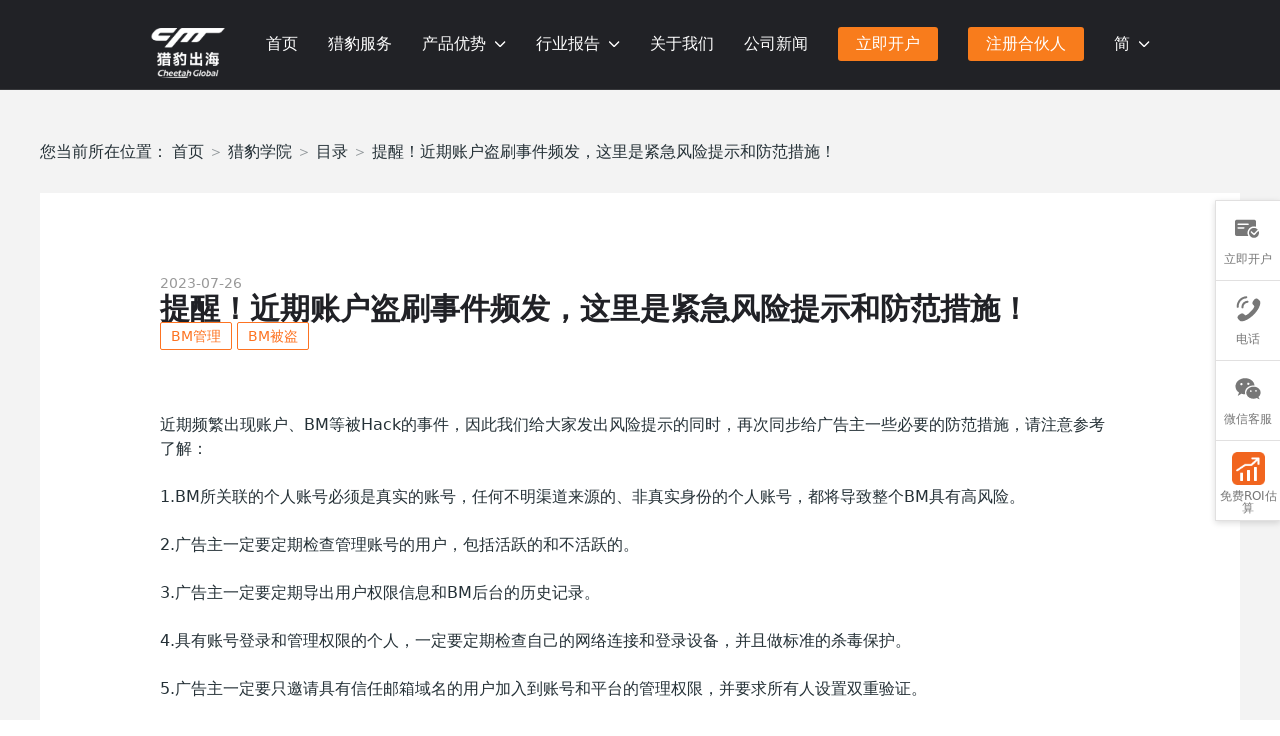

--- FILE ---
content_type: text/html; charset=utf-8
request_url: https://overseas.cmcm.com/info/198778e02b5411eebfbce3dc8c0561a6
body_size: 118227
content:
<!DOCTYPE html>
<html lang="zh">

    <head>
        <meta charset="utf-8">
        <meta name="viewport"
            content="width=device-width,initial-scale=1.0,minimum-scale=1.0,maximum-scale=1.0,user-scalable=no">

        <title>
            提醒！近期账户盗刷事件频发，这里是紧急风险提示和防范措施！ - 猎豹移动-海外广告竞价系统、海外推广知识、fb系统投放、TikTok如何投放
        </title>

        <base target="_self">

        <meta http-equiv="Content-Type" content="text/html; charset=UTF-8">
        <meta name="format-detection" content="telephone=no,email=no,address=no">
        <!-- <meta name="format-detection" content="email=no">
        <meta name="format-detection" content="address=no"> -->
        <!-- <meta name="format-detection" content="telephone=yes"> -->
        <meta name="HandheldFriendly" content="true">
        <meta name="mobile-web-app-capable" content="yes">

        <link rel="shortcut icon" href="//r0.cmcm.com/web_overseas_cmcm_com_release_prod20260121-0614/favicon.ico" type="image/x-icon">
        <meta name="baidu-site-verification" content="code-ZvLeMdsJB8" />

        <!-- IE/Edge/Multi-engine -->
        <meta name="renderer" content="webkit">
        <meta http-equiv="X-UA-Compatible" content="IE=edge,chrome=1">

        <!-- iOS Safari -->
        <meta name="apple-mobile-web-app-capable" content="yes">
        <meta name="apple-mobile-web-app-status-bar-style" content="black-translucent">

        <!-- Customize -->
        <meta name="theme-color" content="#0092f5" />
        <script type="text/javascript"></script>

        <!-- 2024-12-11 添加 Google tag (gtag.js) @需求方 jiajun -->
        <!-- begin -->
        <!-- Google tag (gtag.js) -->
        <script async src="https://www.googletagmanager.com/gtag/js?id=AW-16808353561"></script>
        <script>
            window.dataLayer = window.dataLayer || [];
            function gtag(){dataLayer.push(arguments);}
            gtag('js', new Date());

            gtag('config', 'AW-16808353561');
        </script>
        <!-- Event snippet for 提交表单 conversion page -->
        <script>
            gtag('event', 'conversion', {
                'send_to': 'AW-16808353561/4duqCMbZl_MZEJm-7M4-',
                'value': 1.0,
                'currency': 'USD'
            });
        </script>
        <!-- end -->

        
    <meta property="og:url" content="https://overseas.cmcm.com">
    <meta property="og:type" content="article"/>
    <!--<meta property="og:title" content="overseas"/>-->
    <meta property="og:image" content="//r0.cmcm.com/web_overseas_cmcm_com_release_prod20260121-0614/logo.png"/>
    <!--<meta property="og:description" content="Facebook海外营销推广——Facebook中国区官方授权代理商 猎豹移动官网">-->
    <meta property="og:site_name" content="OVERSEAS">

    <script src="https://tam.cdn-go.cn/aegis-sdk/latest/aegis.min.js"></script>
    <script>
      const aegis = new Aegis({
        id: 'XVnQpfgdO0zP1za0Yw', // 上报 id
        spa: true, // spa 应用页面跳转的时候开启 pv 计算
        hostUrl: 'https://rumt-zh.com',
        api: {
            apiDetail: true,
          },
      });
    </script>

    

            <!--koot-inject-metas-start--><meta charset="utf-8"><meta itemprop="name" content="提醒！近期账户盗刷事件频发，这里是紧急风险提示和防范措施！ - 猎豹移动-海外广告竞价系统、海外推广知识、fb系统投放、TikTok如何投放"><meta name="twitter:title" content="提醒！近期账户盗刷事件频发，这里是紧急风险提示和防范措施！ - 猎豹移动-海外广告竞价系统、海外推广知识、fb系统投放、TikTok如何投放"><meta name="og:title" content="提醒！近期账户盗刷事件频发，这里是紧急风险提示和防范措施！ - 猎豹移动-海外广告竞价系统、海外推广知识、fb系统投放、TikTok如何投放"><meta name="description" content="近期频繁出现账户、BM等被Hack的事件，因此我们给大家发出风险提示的同时，再次同步给广告主一些必要的防范措施，请注意参考了解：1.BM所关联的个人账号必须是真..."><meta itemprop="description" content="近期频繁出现账户、BM等被Hack的事件，因此我们给大家发出风险提示的同时，再次同步给广告主一些必要的防范措施，请注意参考了解：1.BM所关联的个人账号必须是真..."><meta itemprop="twitter:description" content="近期频繁出现账户、BM等被Hack的事件，因此我们给大家发出风险提示的同时，再次同步给广告主一些必要的防范措施，请注意参考了解：1.BM所关联的个人账号必须是真..."><meta itemprop="og:description" content="近期频繁出现账户、BM等被Hack的事件，因此我们给大家发出风险提示的同时，再次同步给广告主一些必要的防范措施，请注意参考了解：1.BM所关联的个人账号必须是真..."><meta name="keywords" content="提醒！近期账户盗刷事件频发，这里是紧急风险提示和防范措施！,Facebook代理、TikTok代理、Snapchat投广告、谷歌广告投放、海外社媒买量"><meta name="koot-locale-id" content="zh"><!--koot-inject-metas-end--><link rel="alternate" hreflang="en" href="https://overseas.cmcm.com/info/198778e02b5411eebfbce3dc8c0561a6?hl=en" />
                <link id="__koot-extracted-styles" media="all" rel="stylesheet" href="//r0.cmcm.com/web_overseas_cmcm_com_release_prod20260121-0614/includes/extract.all.f52bb10547b9b0d9cada6e6517e4c5bb.large.css" data-koot-global /><style data-koot-module="ff333d">.ff333d{background-color:#f3f3f3;min-height:100vh;display:-webkit-flex;display:flex;-webkit-flex-direction:column;flex-direction:column;padding-top:90px}.ff333d .breadcrumbs > .wrapper{max-width:1200px;border-top:20px solid transparent}.ff333d .news-detail{-webkit-flex:1;flex:1;max-width:1200px;width:100%;margin:0px auto 72px;background-color:#ffffff;padding:80px 120px 70px;box-sizing:border-box}.ff333d .news-detail .loading{text-align:center;color:#aaaaaa}.ff333d .news-detail .news-name{font-size:30px;font-weight:bold;color:#202126;line-height:30px;-webkit-flex:1;flex:1;margin-right:20px}.ff333d .news-detail .news-tip{padding:5px 10px;background:#ffffff;border-radius:2px;color:#fd7322;font-size:14px;margin-right:5px;border:1px solid #fd7322}.ff333d .news-detail .news-time{font-size:14px;color:#999}.ff333d .news-detail .news-body{margin-top:65px;word-wrap:break-word}.ff333d .news-detail .news-body img{max-width:100%;margin:0 auto;display:block}.ff333d .news-detail .news-body figure.image{text-align:center}.ff333d .news-detail .news-body figure.image figcaption{margin-top:0.5em}@media screen and (max-width:1060px){.ff333d .breadcrumbs,.ff333d .news-detail{width:90%}}@media screen and (max-width:768px){.ff333d{padding-top:40px}.ff333d .breadcrumbs{width:90%;margin:27px auto 16px;font-size:14px}.ff333d .news-detail{width:90%;padding:20px}.ff333d .news-detail .news-name{font-size:20px;line-height:24px}}</style><style data-koot-module="a8a179">.a8a179{height:90px;background-color:rgba(33,34,38,0.1);z-index:9;position:fixed;top:0px;left:0px;width:100%;transition:all 0.2s linear}.a8a179.black-bg,.a8a179.is-go{background-color:#212226}.a8a179 .header-right{display:none}@media screen and (max-width:700){.a8a179 .header-right{display:-webkit-flex;display:flex;-webkit-justify-content:center;justify-content:center;-webkit-align-items:center;align-items:center;gap:14px}}@media screen and (max-width:700px){.a8a179 .ai-chat-btn{width:72px;height:121px;-webkit-animation:pulse 1s infinite;animation:pulse 1s infinite;margin-top:-10px;position:fixed;bottom:100px;right:13px}.a8a179 .ai-chat-btn span,.a8a179 .ai-chat-btn button{display:block;height:100%;width:100%;padding:0}.a8a179 .ai-chat-btn button span{display:none}.a8a179 .ai-icon{height:100%;width:100%;background-image:url("//r0.cmcm.com/web_overseas_cmcm_com_release_prod20260121-0614/includes/assets/8f20f87af5a52f31c3153825b16f2b6e.png");background-size:contain;background-repeat:no-repeat}}.a8a179 .header-inner{width:1000px;margin:0 auto;display:-webkit-flex;display:flex;-webkit-justify-content:space-between;justify-content:space-between}.a8a179 .header-inner-en{width:1300px}.a8a179 .logo{width:96px;height:50px;margin-top:28px;position:relative;-webkit-flex-shrink:0;flex-shrink:0}.a8a179 .logo a{color:rgba(255,255,255,0);color:transparent;overflow:hidden}.a8a179 .logo a:hover{opacity:0.8}.a8a179 .logo a,.a8a179 .logo a img{width:100%;height:100%;position:absolute;top:0;left:0;margin:0}.a8a179 .logo-en{width:99px}.a8a179 .menu-mobile-btn{display:none}.a8a179 .menu ul{display:-webkit-flex;display:flex;margin:0;padding:0;font-size:16px}@media screen and (max-width:960px){.a8a179 .menu ul{font-size:13px}}.a8a179 .menu ul li{list-style-type:none;margin-left:30px}@media screen and (max-width:960px){.a8a179 .menu ul li{margin-left:18px}}.a8a179 .menu ul li > a,.a8a179 .menu ul li .sub,.a8a179 .menu ul li button{display:block;font-weight:400;margin-top:27px;line-height:34px;transition:all 0.2s linear;position:relative}.a8a179 .menu ul li > a,.a8a179 .menu ul li button{cursor:pointer}.a8a179 .menu ul li > a,.a8a179 .menu ul li .sub{text-decoration:none;color:#ffffff;border-bottom:1px solid transparent}.a8a179 .menu ul li > a.on,.a8a179 .menu ul li .sub.on{font-weight:bold;border-bottom-color:#ffffff}.a8a179 .menu ul li > a:hover{font-weight:bold;border-bottom-color:#ffffff}.a8a179 .menu ul li .sub{cursor:default;padding-right:20px}.a8a179 .menu ul li .sub::after{content:"";position:absolute;display:block;top:50%;right:0;width:12px;height:8px;margin-top:-4px;background:url("data:image/svg+xml,%3C?xml version='1.0' encoding='UTF-8'?%3E %3Csvg width='13px' height='9px' viewBox='0 0 13 9' version='1.1' xmlns='http://www.w3.org/2000/svg' xmlns:xlink='http://www.w3.org/1999/xlink'%3E %3Ctitle%3E展开%3C/title%3E %3Cg id='页面-1' stroke='none' stroke-width='1' fill='none' fill-rule='evenodd'%3E %3Cg id='icon' transform='translate(-105.000000, -165.000000)' fill='%23FFFFFF' fill-rule='nonzero'%3E %3Cg id='展开' transform='translate(105.000000, 165.500000)'%3E %3Cpath d='M6.63002969,5.61074424 L11.0718406,1.1819441 C11.3870987,0.867643434 11.8938806,0.857291402 12.2217066,1.1584558 C12.3748299,1.29913297 12.4638814,1.49624499 12.4682424,1.70415305 C12.4726033,1.91206111 12.3918956,2.11273512 12.2448059,2.25971153 L7.31627262,7.18301784 C6.94033084,7.55873473 6.33098944,7.55844594 5.95533642,7.18244026 L1.01910333,2.24257663 C0.87355524,2.09688634 0.793767832,1.89809094 0.798201037,1.69218453 C0.802634241,1.48627813 0.890903927,1.29110226 1.04258767,1.15181361 C1.36740431,0.85364461 1.86932542,0.863995252 2.1815777,1.17530192 L6.63012594,5.61064797 L6.63002969,5.61074424 Z' id='路径'%3E%3C/path%3E %3C/g%3E %3C/g%3E %3C/g%3E %3C/svg%3E") no-repeat 50% 50%;background-size:contain;-webkit-transform-origin:50% 50%;transform-origin:50% 50%;transition:-webkit-transform 200ms ease-out;transition:transform 200ms ease-out;transition:transform 200ms ease-out,-webkit-transform 200ms ease-out}.a8a179 .menu ul li .sub .sub-menu{display:none;position:absolute;z-index:100;top:100%;left:-14px;min-width:100%;border-radius:2px;padding:10px 14px;font-weight:normal;background:rgba(49,49,49,0.9);-webkit-animation:menu-submenu-show 200ms ease-out;animation:menu-submenu-show 200ms ease-out}@-webkit-keyframes menu-submenu-show{.a8a179 0%{opacity:0;-webkit-transform:translateY(-20px);transform:translateY(-20px)}.a8a179 100%{opacity:1}}@keyframes menu-submenu-show{0%{opacity:0;-webkit-transform:translateY(-20px);transform:translateY(-20px)}100%{opacity:1}}.a8a179 .menu ul li .sub .sub-menu a{display:block;white-space:nowrap;color:inherit}.a8a179 .menu ul li .sub:hover::after{-webkit-transform:rotate(180deg);transform:rotate(180deg)}.a8a179 .menu ul li .sub:hover .sub-menu{display:block}.a8a179 .menu ul li button{background:#f87c1c;color:#fff;border:0;border-radius:3px;padding:0 18px}.a8a179 .menu ul li button:hover{background:#f99141}.a8a179 .menu ul li button:active{background:#f36e07;outline:0}.a8a179 .menu ul li a,.a8a179 .menu ul li .sub,.a8a179 .menu ul li button{white-space:nowrap}@media screen and (max-width:1080px){.a8a179 .header-inner{width:100%;padding:0 20px}.a8a179 .header-right{display:-webkit-flex;display:flex;-webkit-justify-content:center;justify-content:center;-webkit-align-items:center;align-items:center}}@media screen and (max-width:768px){.a8a179{height:50px}.a8a179 .logo{width:66px;height:33px;margin-top:10px}.a8a179 .logo-en{width:99px}.a8a179 .header-inner .menu-mobile-btn{display:block}.a8a179 .header-inner .menu-mobile-btn i{display:block;height:2px;background-color:#ffffff;margin-bottom:4px;transition:none ease-out 300ms;transition-property:opacity,-webkit-transform;transition-property:opacity,transform;transition-property:opacity,transform,-webkit-transform}.a8a179 .header-inner .menu-mobile-btn i:nth-child(1){width:20px;-webkit-transform-origin:0% 0%;transform-origin:0% 0%}.a8a179 .header-inner .menu-mobile-btn i:nth-child(2){width:16px}.a8a179 .header-inner .menu-mobile-btn i:nth-child(3){width:12px;-webkit-transform-origin:0% 100%;transform-origin:0% 100%}.a8a179 .header-inner .menu{display:none;position:fixed;top:51px;left:0px;width:100%;height:calc(100vh - 50px - 1px);background-color:rgba(0,0,0,0.8);z-index:9}.a8a179 .header-inner .menu ul{position:absolute;top:0px;right:0px;width:100%;height:100%;background:rgba(0,0,0,0.8);display:-webkit-flex;display:flex;-webkit-flex-direction:column;flex-direction:column;padding-top:13px;overflow:auto}.a8a179 .header-inner .menu ul li{margin:0}.a8a179 .header-inner .menu ul li > a,.a8a179 .header-inner .menu ul li > .sub{line-height:45px;padding-left:20px;font-size:13px;margin-top:0}.a8a179 .header-inner .menu ul li > a:hover{border-bottom:none}.a8a179 .header-inner .menu ul li > a.on{border-bottom:none;background-color:#f87c1c;font-weight:bold}.a8a179 .header-inner .menu ul li > .sub{padding-right:0}.a8a179 .header-inner .menu ul li > .sub::after{display:none}.a8a179 .header-inner .menu ul li > .sub.on{border-bottom:none;font-weight:normal}.a8a179 .header-inner .menu ul li > .sub .sub-menu{display:block;position:relative;top:auto;left:auto;min-width:0;border-radius:0;padding:0;font-weight:normal;background:none transparent;-webkit-animation:none;animation:none}.a8a179 .header-inner .menu ul li > .sub .sub-menu a{white-space:nowrap;color:inherit;padding:0 0 0 64px;margin-left:-40px}.a8a179 .header-inner .menu ul li > .sub .sub-menu a.on{border-bottom:none;background-color:#f87c1c;font-weight:bold}.a8a179 .header-inner .menu ul li button{margin:20px auto}.a8a179.mod-show-mobile-menu .header-inner{background:rgba(0,0,0,0.8)}.a8a179.mod-show-mobile-menu .header-inner .menu-mobile-btn i:nth-child(1){-webkit-transform:rotate(45deg) scale(0.9,1);transform:rotate(45deg) scale(0.9,1)}.a8a179.mod-show-mobile-menu .header-inner .menu-mobile-btn i:nth-child(2){opacity:0}.a8a179.mod-show-mobile-menu .header-inner .menu-mobile-btn i:nth-child(3){-webkit-transform:rotate(-45deg) scale(1.475,1);transform:rotate(-45deg) scale(1.475,1)}.a8a179.mod-show-mobile-menu .header-inner .menu{display:block}}@media screen and (min-width:769px){.a8a179 .menu#menu{display:block !important}}</style><style data-koot-module="cc3c73">.cc3c73-modal{position:fixed;z-index:10000;top:0;left:0;width:100%;height:100%;overflow-y:scroll;background:rgba(0,0,0,0.65);-webkit-animation:fade-in 200ms ease-out;animation:fade-in 200ms ease-out}@supports ((-webkit-backdrop-filter:blur(20px)) or (backdrop-filter:blur(20px))){.cc3c73-modal{background:rgba(0,0,0,0.45);-webkit-backdrop-filter:blur(20px) saturate(180%);backdrop-filter:blur(20px) saturate(180%)}}@-webkit-keyframes fade-in{.cc3c73 0%{opacity:0}.cc3c73 100%{opacity:1}}@keyframes fade-in{0%{opacity:0}100%{opacity:1}}.cc3c73-modal > .wrapper{position:absolute;top:20px;left:0%;width:100%;height:100%}.cc3c73-modal > .wrapper > .body{position:relative;margin:0 auto;width:100%;max-width:635px;background:#ffffff;border-radius:4px;padding:60px 85px}.cc3c73-modal > .wrapper > .body.large{max-width:800px}@media screen and (max-width:768px){.cc3c73-modal > .wrapper > .body{padding:30px}}.cc3c73-modal > .wrapper > .body > .cc3c73-modal-btn-hide{position:absolute;top:0;right:0;width:40px;height:40px;background:transparent none;border:0;outline:0;color:#2e2d2d}.cc3c73-modal > .wrapper > .body > .cc3c73-modal-btn-hide::before{content:"×";position:absolute;top:50%;line-height:0;left:0;width:100%;text-align:center;font-size:26px;cursor:pointer}.cc3c73-modal .retention-modal-overlay{position:fixed;top:0;left:0;width:100%;height:100%;background:rgba(0,0,0,0.8);display:-webkit-flex;display:flex;-webkit-justify-content:center;justify-content:center;-webkit-align-items:center;align-items:center;z-index:1001;-webkit-animation:fade-in 200ms ease-out;animation:fade-in 200ms ease-out}.cc3c73-modal .retention-modal{background:#ffffff;border-radius:12px;padding:40px;max-width:480px;width:90%;text-align:center;position:relative;-webkit-animation:modal-appear 300ms ease-out;animation:modal-appear 300ms ease-out;box-shadow:0 8px 32px rgba(0,0,0,0.24)}@-webkit-keyframes modal-appear{.cc3c73 0%{opacity:0;-webkit-transform:translateY(-20px) scale(0.95);transform:translateY(-20px) scale(0.95)}.cc3c73 100%{opacity:1;-webkit-transform:translateY(0) scale(1);transform:translateY(0) scale(1)}}@keyframes modal-appear{0%{opacity:0;-webkit-transform:translateY(-20px) scale(0.95);transform:translateY(-20px) scale(0.95)}100%{opacity:1;-webkit-transform:translateY(0) scale(1);transform:translateY(0) scale(1)}}@media screen and (max-width:768px){.cc3c73-modal .retention-modal{padding:30px 20px;max-width:320px}}.cc3c73-modal .retention-modal-content h3{font-size:18px;font-weight:600;color:#333333;margin-bottom:30px;line-height:1.4}@media screen and (max-width:768px){.cc3c73-modal .retention-modal-content h3{font-size:16px;margin-bottom:25px}}.cc3c73-modal .retention-modal-buttons{display:-webkit-flex;display:flex;gap:16px;-webkit-justify-content:center;justify-content:center}@media screen and (max-width:768px){.cc3c73-modal .retention-modal-buttons{-webkit-flex-direction:column;flex-direction:column;gap:12px}}.cc3c73-modal .retention-modal-buttons button{padding:12px 24px;border-radius:6px;font-size:14px;font-weight:500;cursor:pointer;transition:all 0.3s ease;border:1px solid transparent;min-width:100px}@media screen and (max-width:768px){.cc3c73-modal .retention-modal-buttons button{padding:12px 20px;min-width:auto}}.cc3c73-modal .retention-modal-buttons button:hover{-webkit-transform:translateY(-1px);transform:translateY(-1px);box-shadow:0 4px 12px rgba(0,0,0,0.15)}.cc3c73-modal .retention-modal-buttons button:active{-webkit-transform:translateY(0);transform:translateY(0)}.cc3c73-modal .retention-modal-buttons .continue-btn{background:#f5f5f5;color:#666666;border-color:#e0e0e0}.cc3c73-modal .retention-modal-buttons .continue-btn:hover{background:#e8e8e8;color:#333333}.cc3c73-modal .retention-modal-buttons .get-report-btn{background:linear-gradient(135deg,#ff6b35 0%,#ff8c42 100%);color:#ffffff;border:none}.cc3c73-modal .retention-modal-buttons .get-report-btn:hover{background:linear-gradient(135deg,#ff5722 0%,#ff7043 100%)}.cc3c73-modal.en-modal .wrapper .body{max-width:1000px}.cc3c73-modal.en-modal .wrapper .body .en-form .item{padding-left:202px}.cc3c73-modal.en-modal .wrapper .body .en-form .item .label{width:202px}.cc3c73-modal.en-modal .wrapper .body .en-form .form-code{-webkit-justify-content:flex-start;justify-content:flex-start}.cc3c73-modal.en-modal .wrapper .body .en-form .form-code .form-code-btn{width:200px}@media screen and (max-width:768px){.cc3c73-modal{overflow-y:hidden}.cc3c73-modal h3{margin-bottom:16px !important}.cc3c73-modal .btn-submit{margin-top:20px}}</style><style data-koot-module="ff1be9">.ff1be9{position:relative;width:100%;font-size:16px;line-height:1.2em;margin-top:2em;margin-bottom:2em;padding-left:1em;padding-right:1em;cursor:default}.ff1be9 > .wrapper{max-width:1000px;width:100%;margin:0 auto}.ff1be9 a.item{color:inherit}.ff1be9 a.item:hover{color:#f87c1c}.ff1be9 .prefix,.ff1be9 .item{display:inline-block;font-size:inherit;line-height:inherit}.ff1be9 .prefix + .item{padding-left:0.25em}.ff1be9 .item + .item::before{content:"＞";display:inline-block;margin:0 0.25em;color:#92989b}</style><style data-koot-module="ddea4a">.ddea4a{position:relative;width:100%;max-width:1200px;margin:0 auto;padding-bottom:85px;margin-bottom:80px;border-bottom:1px solid #f1f1f1}.ddea4a > .title{margin:0 10px;font-weight:bold;font-size:24px;color:#333;padding-left:16px;background:url("//r0.cmcm.com/web_overseas_cmcm_com_release_prod20260121-0614/includes/assets/f8da2194d859f1403d2375217c4c74ad.png") left center no-repeat;background-size:4px}.ddea4a > .title .more{color:#747474;font-size:20px;float:right;font-weight:normal;position:relative;right:20px}.ddea4a > .title .more::after{content:">";position:absolute;right:-20px;top:-2px}.ddea4a > .item-wrapper{position:relative;display:-webkit-flex;display:flex;-webkit-flex-flow:row nowrap;flex-flow:row nowrap}.ddea4a > .item-wrapper .item{-webkit-flex:1;flex:1;padding:0px 10px;position:relative;margin-top:20px}.ddea4a > .item-wrapper .item .pic,.ddea4a > .item-wrapper .item .time,.ddea4a > .item-wrapper .item .title{display:block}.ddea4a > .item-wrapper .item .pic{position:relative;width:100%;height:0;padding-bottom:56.25%}.ddea4a > .item-wrapper .item .pic img{width:100%;height:100%;object-fit:cover;position:absolute}.ddea4a > .item-wrapper .item .time{margin-top:16px;font-size:16px;color:#666}.ddea4a > .item-wrapper .item .title{margin-top:12px;font-size:20px;color:#3d3d3d;font-weight:bold}.ddea4a > .item-wrapper .item:hover .title{color:#636363}@media screen and (max-width:768px){.ddea4a{width:90%}.ddea4a > .item-wrapper{display:block}}</style><style data-koot-module="e1e0b2">.e1e0b2{background-color:#1b1a20;color:#92959c;}.e1e0b2 .footer-inner{width:1000px;margin:0 auto}.e1e0b2 .footer-inner h3{margin-bottom:20px}@media screen and (max-width:640px){.e1e0b2 .footer-inner .mobile-form{overflow-y:auto;height:auto}}.e1e0b2 .footer-inner .contactus{margin-top:60px;position:relative}.e1e0b2 .footer-inner .contactus .kefu{width:150px;position:absolute;top:-160px;right:100px}@media screen and (max-width:640px){.e1e0b2 .footer-inner .contactus{margin-top:200px}.e1e0b2 .footer-inner .contactus .kefu{top:-205px;left:0px;right:auto}}.e1e0b2 .footer-inner .contactus .title{height:18px;line-height:18px;font-size:18px;font-weight:bold;color:#92959c}.e1e0b2 .footer-inner .contactus .pc-show{display:inline-block}.e1e0b2 .footer-inner .contactus .pc-hide{display:none}.e1e0b2 .footer-inner .contactus .footer-address-list{font-size:14px;font-weight:bold}.e1e0b2 .footer-inner .contactus .contact-list{margin-top:30px}.e1e0b2 .footer-inner .contactus .contact-list .contact-item{width:33%;display:inline-block;font-size:14px;margin-bottom:20px}.e1e0b2 .footer-inner .contactus .contact-list .contact-item a{color:#92959c}.e1e0b2 .footer-inner .contactus .contact-list .item-title{font-weight:bold}.e1e0b2 .footer-inner .contactus .contact-list .item-title.mt15{margin-top:15px}.e1e0b2 .footer-inner .contactus .contact-list .item-title.mt30{margin-top:30px}.e1e0b2 .footer-inner .contactus .contact-list .item-content-sp-pc{display:block}.e1e0b2 .footer-inner .contactus .contact-list .item-content-sp-yd{display:none}.e1e0b2 .footer-inner .contact-icons{display:-webkit-flex;display:flex}.e1e0b2 .footer-inner .contact-icons .contact-icon{width:40px;height:40px;background:#535357;margin-right:40px;border-radius:50%;position:relative;background-size:100%;background-repeat:no-repeat;background-position:center}.e1e0b2 .footer-inner .contact-icons .contact-icon.icon-wechat{background-image:url("//r0.cmcm.com/web_overseas_cmcm_com_release_prod20260121-0614/includes/assets/6ec981d4c328744d5d5e2e61bcd09c1d.png")}.e1e0b2 .footer-inner .contact-icons .contact-icon.icon-weibo{background-image:url("//r0.cmcm.com/web_overseas_cmcm_com_release_prod20260121-0614/includes/assets/9f27f491832f8853ebe542cae8b5e7e6.png")}.e1e0b2 .footer-inner .contact-icons .contact-icon.icon-tel{background-image:url("//r0.cmcm.com/web_overseas_cmcm_com_release_prod20260121-0614/includes/assets/0b9a764daeaca9c72c5fcc34a721dc2c.png")}.e1e0b2 .footer-inner .contact-icons .contact-icon.icon-email{background-image:url("//r0.cmcm.com/web_overseas_cmcm_com_release_prod20260121-0614/includes/assets/38afd6c35f34dad8e4963d68f00023f9.png")}.e1e0b2 .footer-inner .contact-icons .contact-icon:hover .contact-hover{display:block}.e1e0b2 .footer-inner .contact-icons .contact-icon .contact-hover{display:none;background-color:rgba(255,255,255,0.3);position:absolute;top:48px;left:0px;color:#ffffff;padding:10px 20px;white-space:nowrap;border-radius:4px;font-size:12px;font-weight:bold;color:#d0d0d0;line-height:18px}.e1e0b2 .footer-inner .contact-icons .contact-icon .contact-hover:before{position:absolute;top:-12px;left:14px;content:" ";display:block;width:0;height:0;border:6px solid transparent;border-bottom:6px solid rgba(255,255,255,0.3)}.e1e0b2 .footer-inner .contact-icons .contact-icon .contact-hover .header{display:-webkit-flex;display:flex}.e1e0b2 .footer-inner .contact-icons .contact-icon .contact-hover .header span{-webkit-flex:1;flex:1}.e1e0b2 .footer-inner .contact-icons .contact-icon .contact-hover .body{margin-top:0px}.e1e0b2 .footer-inner .contact-icons .contact-icon .contact-hover .body img{width:80px;margin-top:6px}.e1e0b2 .footer-inner .contact-icons .contact-icon .contact-hover .body img:nth-child(2n){margin-left:20px}.e1e0b2 .footer-inner .contact-icons .contact-icon .contact-hover .body a{color:#ffffff;text-decoration:none}.e1e0b2 .footer-inner .flinks{margin-top:60px}.e1e0b2 .footer-inner .flinks .flinks-title{line-height:18px;font-size:18px;font-weight:bold;color:#92959c}.e1e0b2 .footer-inner .flinks .flinks-list{margin-top:20px}.e1e0b2 .footer-inner .flinks .flinks-list .flink-item{position:relative;display:inline-block;width:20%;height:40px;margin-bottom:17px;color:#92959c;text-decoration:none;font-size:14px;transition:all 0.2s linear}.e1e0b2 .footer-inner .flinks .flinks-list .flink-item i{position:absolute;left:0;top:0;width:100%;height:100%;background-position:left center;background-repeat:no-repeat;background-size:contain;background-image:var(--icon1);z-index:1}.e1e0b2 .footer-inner .flinks .flinks-list .flink-item i:nth-child(2){opacity:0;z-index:2;background-image:var(--icon2)}.e1e0b2 .footer-inner .flinks .flinks-list .flink-item:hover i:nth-child(1){opacity:0}.e1e0b2 .footer-inner .flinks .flinks-list .flink-item:hover i:nth-child(2){opacity:1}.e1e0b2 .footer-inner .flinks .flinks-list.en-flinks-list .flink-item:nth-of-type(2){width:10%}.e1e0b2 .footer-inner .flinks .flinks-list.en-flinks-list .flink-item:nth-of-type(3){width:60%}.e1e0b2 .footer-inner .copyright{border-top:1px solid rgba(255,255,255,0.1);margin-top:20px;padding-top:20px;padding-bottom:20px;font-size:12px;text-align:center;color:#545358}.e1e0b2 .footer-inner .copyright a{color:#545358}.e1e0b2 .footer-inner .copyright a:hover{color:#92959c}.e1e0b2 .footer-inner.footer-inner .en-form{-webkit-transform:translateX(-10%);transform:translateX(-10%)}.e1e0b2 .footer-inner.footer-inner .en-form .mobile-form .item{padding-left:202px}.e1e0b2 .footer-inner.footer-inner .en-form .mobile-form .item .label{width:202px}.e1e0b2 .footer-inner.footer-inner .en-form .mobile-form .form-code .item .label{width:250px}.e1e0b2 .footer-inner.footer-inner .en-form .mobile-form .form-code .form-code-btn{width:200px}.e1e0b2 .footer-inner.footer-inner .en-form .btn-submit{-webkit-transform:translateX(5%);transform:translateX(5%)}.e1e0b2 .footer-contact{background:#fdfdfd url("//r0.cmcm.com/web_overseas_cmcm_com_release_prod20260121-0614/includes/assets/ed2510fa8841a9aefefbac89d0cd8917.jpg") 50% 100% no-repeat;background-size:100% auto;border-top:1px solid hsl(0,0%,95%);padding-top:92px;padding-bottom:150px;position:relative;z-index:1}.e1e0b2 .footer-contact h3{font-size:34px;color:#202126;line-height:1em;display:block;text-align:center}.e1e0b2 .footer-contact .form-wrapper{background:#fffefe;box-shadow:2px 15px 26px 3px rgba(53,44,38,0.18);border-radius:4px;padding:60px 20px}.e1e0b2 .footer-contact .form-wrapper .form{max-width:900px}@media screen and (min-width:976px){.e1e0b2 .footer-contact .form-wrapper .form{display:-webkit-flex;display:flex;-webkit-flex-flow:row wrap;flex-flow:row wrap;margin-left:auto;margin-right:auto}.e1e0b2 .footer-contact .form-wrapper .form .form-code{display:-webkit-flex;display:flex;-webkit-justify-content:space-between;justify-content:space-between;margin:24px 0}.e1e0b2 .footer-contact .form-wrapper .form .form-code .form-code-btn{width:110px;background:#fff;border:1px solid #f1f1f1;padding:0 10px;border-radius:4px;font-size:14px;cursor:pointer;-webkit-user-select:none;-moz-user-select:none;-ms-user-select:none;user-select:none;height:40px;line-height:40px;transition:all 0.3s}.e1e0b2 .footer-contact .form-wrapper .form .form-code .form-code-btn:disabled{color:#00000040;border-color:#d9d9d9;background:#f5f5f5;text-shadow:none;box-shadow:none;cursor:not-allowed}.e1e0b2 .footer-contact .form-wrapper .form .form-code .form-code-btn:hover{opacity:0.8}.e1e0b2 .footer-contact .form-wrapper .form > .item{-webkit-flex:1 0 350px;flex:1 0 350px;margin:16px 44px;padding-left:0}.e1e0b2 .footer-contact .form-wrapper .form > .item .item-error{padding-left:0}.e1e0b2 .footer-contact .form-wrapper .form > .item > .label{position:relative;text-align:left}.e1e0b2 .footer-contact .form-wrapper .form > .item > textarea.body{height:40px}.e1e0b2 .footer-contact .form-wrapper .form > .item[data-name="name"]{-webkit-order:1;order:1}.e1e0b2 .footer-contact .form-wrapper .form > .item[data-name="type"]{-webkit-order:2;order:2}.e1e0b2 .footer-contact .form-wrapper .form > .item[data-name="phone"]{-webkit-order:3;order:3}.e1e0b2 .footer-contact .form-wrapper .form > .item[data-name="code"]{-webkit-order:4;order:4}.e1e0b2 .footer-contact .form-wrapper .form > .item[data-name="need-prefix"]{-webkit-order:5;order:5}.e1e0b2 .footer-contact .form-wrapper .form > .item[data-name="company"]{-webkit-order:6;order:6}.e1e0b2 .footer-contact .form-wrapper .form > .item[data-name="need-other"]{-webkit-order:7;order:7;-webkit-flex:1 0 100%;flex:1 0 100%}.e1e0b2 .footer-contact .form-wrapper .form > .item[data-name="need-other"] > textarea.body{width:370px}.e1e0b2 .footer-contact .form-wrapper .form .form-code{-webkit-order:4;order:4;-webkit-flex:1 0 350px;flex:1 0 350px;margin:16px 44px;padding-left:0;-webkit-align-items:flex-end;align-items:flex-end}.e1e0b2 .footer-contact .form-wrapper .form .form-code > .item{padding-left:0}.e1e0b2 .footer-contact .form-wrapper .form .form-code > .item .item-error{padding-left:0}.e1e0b2 .footer-contact .form-wrapper .form .form-code > .item > .label{position:relative;text-align:left}.e1e0b2 .footer-contact .form-wrapper .form .form-code > .item > textarea.body{height:40px}.e1e0b2 .footer-contact .form-wrapper .form > .btn-submit{-webkit-flex:none;flex:none;-webkit-order:100;order:100}}html[theme="dark"] .e1e0b2 .footer-contact{color:#fff;background-color:#33364c;background-image:url("//r0.cmcm.com/web_overseas_cmcm_com_release_prod20260121-0614/includes/assets/9b09c7d618a8480a7b845eb29edfa65a.jpg");border-top-color:hsl(0,0%,5%)}html[theme="dark"] .e1e0b2 .footer-contact h3{color:#fff}html[theme="dark"] .e1e0b2 .footer-contact .form-wrapper{background:#1a1b33}html[theme="dark"] .e1e0b2 .footer-contact .form-wrapper .form{color:#6a6e8a}html[theme="dark"] .e1e0b2 .footer-contact .form-wrapper .form > .item > input.body,html[theme="dark"] .e1e0b2 .footer-contact .form-wrapper .form > .item > textarea.body{color:#9497ad;border-color:#383b58;background:transparent}html[theme="dark"] .e1e0b2 .footer-contact .form-wrapper .form > .item > input.body::-webkit-input-placeholder,html[theme="dark"] .e1e0b2 .footer-contact .form-wrapper .form > .item > textarea.body::-webkit-input-placeholder{color:#51556a}html[theme="dark"] .e1e0b2 .footer-contact .form-wrapper .form > .item > input.body::-moz-placeholder,html[theme="dark"] .e1e0b2 .footer-contact .form-wrapper .form > .item > textarea.body::-moz-placeholder{color:#51556a}html[theme="dark"] .e1e0b2 .footer-contact .form-wrapper .form > .item > input.body::-ms-input-placeholder,html[theme="dark"] .e1e0b2 .footer-contact .form-wrapper .form > .item > textarea.body::-ms-input-placeholder{color:#51556a}html[theme="dark"] .e1e0b2 .footer-contact .form-wrapper .form > .item > input.body::placeholder,html[theme="dark"] .e1e0b2 .footer-contact .form-wrapper .form > .item > textarea.body::placeholder{color:#51556a}html[theme="dark"] .e1e0b2 .footer-contact .form-wrapper .form > .item > input.body:focus,html[theme="dark"] .e1e0b2 .footer-contact .form-wrapper .form > .item > textarea.body:focus{border-color:#ec7820;background-color:rgba(0,0,0,0.15)}html[theme="dark"] .e1e0b2 .footer-contact .form-wrapper .form > .item .radio .radio-label{color:#4e5266}html[theme="dark"] .e1e0b2 .footer-contact .form-wrapper .form > .item .radio .radio-label::before{border-color:#51556a;background:rgba(78,82,102,0.5)}html[theme="dark"] .e1e0b2 .footer-contact .form-wrapper .form > .item .radio .radio-label::after{background:#f87c1c}html[theme="dark"] .e1e0b2 .footer-contact .form-wrapper .form > .item .radio input[type="radio"]:checked ~ .radio-label::before{background:transparent}html[theme="dark"] .e1e0b2 .footer-contact .form-wrapper .form > .item .radio input[type="radio"]:checked ~ .radio-label,html[theme="dark"] .e1e0b2 .footer-contact .form-wrapper .form > .item .radio:hover .radio-label{color:#9497ad}html[theme="dark"] .e1e0b2 .footer-contact .form-wrapper .form > .item .radio input[type="radio"]:checked ~ .radio-label::before,html[theme="dark"] .e1e0b2 .footer-contact .form-wrapper .form > .item .radio:hover .radio-label::before{border-color:#f87c1c}.e1e0b2 .footer-contact ~ .footer-inner{margin-top:77px}@media screen and (max-width:1080px){.e1e0b2 .footer-inner{width:100%;padding:0 20px}.e1e0b2 .footer-inner .contactus .contact-list{display:-webkit-flex;display:flex}.e1e0b2 .footer-inner .contactus .contact-list .contact-item{padding-right:20px}.e1e0b2 .footer-inner .contact-icons{margin-top:20px}}@media screen and (max-width:768px){.e1e0b2{padding-bottom:55px;padding-bottom:calc(55px + env(safe-area-inset-bottom));}.e1e0b2 .footer-inner{width:100%;padding:0 20px}.e1e0b2 .footer-inner .contactus .title{font-size:14px;margin:0px}.e1e0b2 .footer-inner .contactus .m-show{display:block}.e1e0b2 .footer-inner .contactus .m-hide{display:none}.e1e0b2 .footer-inner .contactus .footer-address-list{font-size:12px}.e1e0b2 .footer-inner .contactus .contact-list{display:-webkit-flex;display:flex;-webkit-flex-direction:column;flex-direction:column;margin-top:25px}.e1e0b2 .footer-inner .contactus .contact-list .item-title.mt15,.e1e0b2 .footer-inner .contactus .contact-list .item-title.mt30{margin-top:0px}.e1e0b2 .footer-inner .contactus .contact-list .contact-item{-webkit-flex:1;flex:1;width:100%;padding-right:20px;display:-webkit-flex;display:flex;-webkit-flex-wrap:wrap;flex-wrap:wrap;margin-bottom:20px}.e1e0b2 .footer-inner .contactus .contact-list .contact-item .contact-item-main{width:50%;padding-right:20px;font-size:12px;margin-bottom:20px}.e1e0b2 .footer-inner .contact-icons{display:none}.e1e0b2 .footer-inner .flinks{margin-top:0px}.e1e0b2 .footer-inner .flinks .flinks-title{font-size:14px}.e1e0b2 .footer-inner .flinks .flinks-list .flink-item{width:22%;margin-right:3%}.e1e0b2 .footer-inner .flinks .flinks-list.fast .flink-item{width:26%;margin-right:3%}.e1e0b2 .footer-inner.footer-inner .en-form{-webkit-transform:translateX(0px);transform:translateX(0px)}.e1e0b2 .footer-inner.footer-inner .en-form .mobile-form .item{padding-left:150px}.e1e0b2 .footer-inner.footer-inner .en-form .mobile-form .item .label{width:150px}.e1e0b2 .footer-inner.footer-inner .en-form .mobile-form .item .radio .radio-label{display:inline-block;white-space:pre-wrap}.e1e0b2 .footer-inner.footer-inner .en-form .mobile-form .form-code{-webkit-flex-wrap:wrap;flex-wrap:wrap}.e1e0b2 .footer-inner.footer-inner .en-form .mobile-form .form-code .item .label{width:150px}.e1e0b2 .footer-inner.footer-inner .en-form .mobile-form .form-code .form-code-btn{width:150px;margin-top:10px;margin-left:150px}.e1e0b2 .footer-inner.footer-inner .en-form .btn-submit{-webkit-transform:translateX(0px);transform:translateX(0px)}.e1e0b2 .footer-contact .form-wrapper .form > .item{padding-left:0}.e1e0b2 .footer-contact .form-wrapper .form > .item .item-error{padding-left:0}.e1e0b2 .footer-contact .form-wrapper .form > .item > .label{position:relative;text-align:left}.e1e0b2 .footer-contact .form-wrapper .form > .item + .item{margin-top:16px}.e1e0b2 .footer-contact .form-wrapper .form .form-code{-webkit-order:4;order:4;-webkit-flex:1 0 350px;flex:1 0 350px;padding-left:0;-webkit-align-items:flex-end;align-items:flex-end}.e1e0b2 .footer-contact .form-wrapper .form .form-code > .item{padding-left:0}.e1e0b2 .footer-contact .form-wrapper .form .form-code > .item .item-error{padding-left:0}.e1e0b2 .footer-contact .form-wrapper .form .form-code > .item > .label{position:relative;text-align:left}.e1e0b2 .footer-contact .form-wrapper .form .form-code > .item > textarea.body{height:40px}.e1e0b2 .footer-contact .form-wrapper .form .form-code > .item[data-name="code"] > input.body{width:130px}.e1e0b2 .footer-contact ~ .footer-inner{margin-top:45px}.e1e0b2 .item-content-sp-pc{display:none !important}.e1e0b2 .item-content-sp-yd{display:block !important}}.e1e0b2-side{position:fixed;top:50%;right:0;width:65px;z-index:5;-webkit-transform:translate(50%,-50%);transform:translate(50%,-50%);-webkit-transform-origin:100% 50%;transform-origin:100% 50%;color:#777;background:#fff;border:0px solid #e1e0e0;border-left-width:1px;border-bottom-width:1px;box-shadow:0px 2px 6px 0px rgba(0,0,0,0.14);border-radius:1px;transition:-webkit-transform 250ms ease-out;transition:transform 250ms ease-out;transition:transform 250ms ease-out,-webkit-transform 250ms ease-out;-webkit-transform:translateY(-50%);transform:translateY(-50%)}.e1e0b2-side:hover{-webkit-transform:translateY(-50%);transform:translateY(-50%)}.e1e0b2-side:hover .item > .btn{-webkit-transform:none;transform:none}.e1e0b2-side:hover .item > .btn > .icon{-webkit-transform:none;transform:none}.e1e0b2-side .item{position:relative;overflow:visible;width:100%;height:80px;border:0px solid #e1e0e0;border-top-width:1px;z-index:5;transition:inherit}.e1e0b2-side .item > .btn{position:absolute;display:block;width:100%;height:100%;background:none transparent;border:0;padding:0;color:inherit;font-size:12px;line-height:1em;outline:0;-webkit-transform:none;transform:none;transition:-webkit-transform 250ms ease-out;transition:transform 250ms ease-out;transition:transform 250ms ease-out,-webkit-transform 250ms ease-out}.e1e0b2-side .item > .btn > .icon{display:block;width:26px;height:26px;margin:0 auto 11px auto;transition:inherit}.e1e0b2-side .item > .children{display:none;position:absolute;z-index:999999;top:0;right:100%;padding:20px 44px 20px 20px;width:240px;text-align:center;color:#777;font-size:14px;line-height:1em;font-weight:normal}.e1e0b2-side .item > .children.mod-anchor-bottom{top:auto;bottom:0}.e1e0b2-side .item > .children::before,.e1e0b2-side .item > .children::after{content:"";position:absolute}.e1e0b2-side .item > .children::before{z-index:-1;border:8px solid transparent;border-left-color:#fff;right:9px}.e1e0b2-side .item > .children::after{z-index:-2;background:#fff;border:1px solid #e1e0e0;box-shadow:0px 2px 6px 0px rgba(0,0,0,0.14);border-radius:4px;top:0;bottom:0;left:0;right:24px}.e1e0b2-side .item > .children img{display:block;width:100%;margin:0 auto 10px auto}.e1e0b2-side .item > .children h2,.e1e0b2-side .item > .children h3,.e1e0b2-side .item > .children h4,.e1e0b2-side .item > .children h5,.e1e0b2-side .item > .children h6{font-weight:normal;margin:0 auto;font-size:inherit;line-height:inherit}.e1e0b2-side .item > .children h2 + a,.e1e0b2-side .item > .children h3 + a,.e1e0b2-side .item > .children h4 + a,.e1e0b2-side .item > .children h5 + a,.e1e0b2-side .item > .children h6 + a{display:block;margin-top:10px}.e1e0b2-side .item > .children h2 + img,.e1e0b2-side .item > .children h3 + img,.e1e0b2-side .item > .children h4 + img,.e1e0b2-side .item > .children h5 + img,.e1e0b2-side .item > .children h6 + img{margin-top:10px}.e1e0b2-side .item > .children a{color:#f87c1c}.e1e0b2-side .item[data-item="立即开户"] > .btn{cursor:pointer}.e1e0b2-side .item[data-item="微信"] > .children{width:160px}.e1e0b2-side .item:hover{color:#f87c1c}.e1e0b2-side .item:hover > .children{display:block}@media screen and (max-width:768px),screen and (min-width:1280px){.e1e0b2-side .item > .btn,.e1e0b2-side:hover .item > .btn{-webkit-transform:none;transform:none}.e1e0b2-side .item > .btn > .icon,.e1e0b2-side:hover .item > .btn > .icon{-webkit-transform:none;transform:none}}@media screen and (min-width:1280px){.e1e0b2-side,.e1e0b2-side:hover{-webkit-transform:translateY(-50%);transform:translateY(-50%)}}@media screen and (max-width:768px){.e1e0b2-side{width:100%;height:8vh;height:calc(8vh + env(safe-area-inset-bottom));display:-webkit-flex;display:flex;-webkit-flex-flow:row nowrap;flex-flow:row nowrap;top:auto;bottom:0;border-width:0px;border-top-width:1px;border-right-width:1px;box-shadow:0px -2px 6px 0px rgba(0,0,0,0.14);display:none}.e1e0b2-side,.e1e0b2-side:hover{-webkit-transform:none;transform:none}.e1e0b2-side > *{-webkit-flex:1;flex:1}.e1e0b2-side .item{height:100%;border-width:0;border-left-width:1px;background-color:#f87c1b;color:#fff}.e1e0b2-side .item:hover{color:#fff}.e1e0b2-side .item > .btn{font-size:12px;line-height:1em;outline:0;padding-bottom:0;padding-bottom:env(safe-area-inset-bottom)}.e1e0b2-side .item > .btn > .icon{width:24px;height:24px;margin-bottom:6px}.e1e0b2-side .item > .children{top:auto;left:50%;right:auto;bottom:100%;-webkit-transform:translateX(-50%);transform:translateX(-50%);padding:20px 20px 44px 20px}.e1e0b2-side .item > .children::before,.e1e0b2-side .item > .children::after{content:"";position:absolute}.e1e0b2-side .item > .children::before{border-left-color:transparent;border-top-color:#fff;right:auto;bottom:9px;margin-left:-6px}.e1e0b2-side .item > .children::after{box-shadow:0px 2px 6px 0px rgba(0,0,0,0.14);right:0;bottom:24px}.e1e0b2-side .item:nth-child(n + 2){display:none}.e1e0b2-side >:last-child .children{left:auto;right:0;-webkit-transform:none;transform:none}.e1e0b2-side >:last-child .children::before{left:75%}}.e1e0b2-side .roi-icon{width:33px;height:33px;margin:5px auto;background-image:url("//r0.cmcm.com/web_overseas_cmcm_com_release_prod20260121-0614/includes/assets/e05afcca853e68daa4aa6d79704c1422.png");background-size:contain;background-repeat:none}.e1e0b2-side .roi-text{color:#000;font-weight:bold;line-height:1.2}.e1e0b2-side .item[data-item="AI客服"]{color:#f87a18}.e1e0b2-side .item[data-item="AI客服"] button{cursor:pointer;-webkit-animation:pulse 1s infinite;animation:pulse 1s infinite}@-webkit-keyframes pulse{.e1e0b2 0%{-webkit-transform:scale(1);transform:scale(1)}.e1e0b2 50%{-webkit-transform:scale(1.2);transform:scale(1.2)}.e1e0b2 100%{-webkit-transform:scale(1);transform:scale(1)}}@keyframes pulse{0%{-webkit-transform:scale(1);transform:scale(1)}50%{-webkit-transform:scale(1.2);transform:scale(1.2)}100%{-webkit-transform:scale(1);transform:scale(1)}}.e1e0b2-side .item[data-item="AI客服"]:hover .ai-icon{background-image:url("//r0.cmcm.com/web_overseas_cmcm_com_release_prod20260121-0614/includes/assets/ba68ba9db5465978160964068eda718f.png")}.e1e0b2-side .ai-chat-box{height:80px;position:relative}</style><style data-koot-module="bbe569">.bbe569{display:inline-block;width:16px;height:16px;stroke-width:0;stroke:currentColor;fill:currentColor;vertical-align:text-top}</style><style data-koot-module="d93712">.d93712{position:relative;-webkit-user-select:none;-moz-user-select:none;-ms-user-select:none;user-select:none;font-size:16px;color:#595858}@media screen and (max-width:640px){.d93712{font-size:14px}}.d93712.is-submitting,.d93712.is-success{-webkit-user-select:none;-moz-user-select:none;-ms-user-select:none;user-select:none}.d93712.is-submitting::before,.d93712.is-success::before,.d93712.is-submitting .overlay,.d93712.is-success .overlay{position:absolute;top:0;left:0;width:100%;height:100%}.d93712.is-submitting::before,.d93712.is-success::before,.d93712.is-submitting .overlay,.d93712.is-success .overlay{content:"";z-index:10;background:rgba(255,255,255,0.5)}.d93712.is-submitting .overlay,.d93712.is-success .overlay{z-index:20;text-align:center}.d93712.is-submitting{pointer-events:none}.d93712.is-success{font-size:16px}.d93712.is-success::before{background:#fff}.d93712.is-success .overlay{display:-webkit-flex;display:flex;-webkit-flex-flow:column nowrap;flex-flow:column nowrap;-webkit-justify-content:center;justify-content:center;-webkit-align-items:center;align-items:center;padding-bottom:32px;top:-10px;bottom:-10px;height:auto;background:#fff}.d93712.is-success .overlay::before{content:"";display:block;width:63px;height:63px;margin:0 auto;background:url("data:image/svg+xml,%3Csvg width='61px' height='60px' viewBox='0 0 61 60' version='1.1' xmlns='http://www.w3.org/2000/svg' xmlns:xlink='http://www.w3.org/1999/xlink' fill='%235DDF91'%3E %3Ctitle fill='%235DDF91'%3E编组%3C/title%3E %3Cg id='页面-1' stroke='none' stroke-width='1' fill-rule='evenodd' fill='%235DDF91'%3E %3Cg id='icon' transform='translate(-83.000000, -283.000000)' fill-rule='nonzero' fill='%235DDF91'%3E %3Cg id='编组' transform='translate(83.500000, 283.000000)' fill='%235DDF91'%3E %3Cpath d='M29.8997539,0.00827633759 C13.4401862,0.00827633759 0.0487807173,13.3996818 0.0487807173,29.8592495 C0.0487807173,46.3188172 13.4401862,59.7102227 29.8997539,59.7102227 C46.3593216,59.7102227 59.7507271,46.3188172 59.7507271,29.8592495 C59.7507271,13.3996818 46.3593216,0.00827633759 29.8997539,0.00827633759 Z M46.6033379,24.1358572 L27.1909844,44.0364859 C26.7270565,44.511376 26.0907,44.7810114 25.426302,44.7847664 L25.4128566,44.7847664 C24.7534249,44.7847664 24.1205813,44.5223382 23.6541096,44.0559272 L13.2155506,33.6197302 C12.2436641,32.6492973 12.2436641,31.0739411 13.2155506,30.1022969 C14.1871948,29.1304103 15.7613397,29.1304103 16.732984,30.1022969 L25.3934758,38.7600633 L43.0470824,20.6571855 C44.0090362,19.6758509 45.5856642,19.6574391 46.5645157,20.6183633 C47.5471223,21.5791059 47.5643227,23.154462 46.6033379,24.1358572 Z' id='形状' fill='%235DDF91' /%3E %3C/g%3E %3C/g%3E %3C/g%3E %3C/svg%3E") no-repeat 50% 50%;background-size:contain}.d93712.is-success h3{color:#5ddf91;font-size:inherit;margin:24px auto;font-weight:bolder}.d93712.is-success p{margin:0 auto}.d93712 h2,.d93712 h3{display:block;text-align:center}.d93712 h2{line-height:25px;font-size:24px;font-weight:400;color:#2e2d2d;margin-bottom:15px}.d93712 h3{line-height:17px;font-size:16px;font-weight:400;color:#696868;margin-bottom:60px}.d93712 .form-code{display:-webkit-flex;display:flex;-webkit-justify-content:space-between;justify-content:space-between;margin:24px 0}.d93712 .form-code .form-code-btn{width:110px;background:#fff;border:1px solid #f1f1f1;padding:0 10px;border-radius:4px;font-size:12px;cursor:pointer;-webkit-user-select:none;-moz-user-select:none;-ms-user-select:none;user-select:none;height:40px;line-height:40px;transition:all 0.3s}.d93712 .form-code .form-code-btn:disabled{color:#00000040;border-color:#d9d9d9;background:#f5f5f5;text-shadow:none;box-shadow:none;cursor:not-allowed}.d93712 .form-code .form-code-btn:hover{opacity:0.8}@media screen and (max-width:640px){.d93712 .mobile-form{overflow-y:scroll;height:calc(100vh - 370px)}}.d93712 .item,.d93712 .form-code .item{display:block;position:relative;padding-left:140px;line-height:40px}@media screen and (max-width:640px){.d93712 .item,.d93712 .form-code .item{padding-left:110px}}.d93712 .item .item-error,.d93712 .form-code .item .item-error{position:absolute;left:0;bottom:-20px;z-index:1;min-width:400px;height:18px;line-height:1.2;font-size:14px;padding-left:140px;color:red}@media screen and (max-width:640px){.d93712 .item .item-error,.d93712 .form-code .item .item-error{padding-left:110px}}.d93712 .item + .item,.d93712 .form-code .item + .item{margin-top:24px}.d93712 .item > .label,.d93712 .form-code .item > .label{display:block;position:absolute;left:0;width:140px;text-align:right;line-height:40px}@media screen and (max-width:640px){.d93712 .item > .label,.d93712 .form-code .item > .label{width:110px}}.d93712 .item > .label::after,.d93712 .form-code .item > .label::after{content:"：";margin-right:0}.d93712 .item > .label .label-required,.d93712 .form-code .item > .label .label-required{display:inline-block;margin-right:4px;color:#f5222d;font-size:14px;font-family:SimSun,sans-serif;line-height:1}.d93712 .item.label-large > .label,.d93712 .form-code .item.label-large > .label{padding-top:10px;line-height:22px;text-align:left}.d93712 .item > .body,.d93712 .form-code .item > .body{width:100%;font-size:inherit;color:#333}.d93712 .item > input.body,.d93712 .form-code .item > input.body,.d93712 .item > textarea.body,.d93712 .form-code .item > textarea.body{height:40px;border:1px solid #f1f1f1;border-radius:3px;padding-left:16px;padding-right:16px}.d93712 .item > input.body::-webkit-input-placeholder,.d93712 .form-code .item > input.body::-webkit-input-placeholder,.d93712 .item > textarea.body::-webkit-input-placeholder,.d93712 .form-code .item > textarea.body::-webkit-input-placeholder{color:#999}.d93712 .item > input.body::-moz-placeholder,.d93712 .form-code .item > input.body::-moz-placeholder,.d93712 .item > textarea.body::-moz-placeholder,.d93712 .form-code .item > textarea.body::-moz-placeholder{color:#999}.d93712 .item > input.body::-ms-input-placeholder,.d93712 .form-code .item > input.body::-ms-input-placeholder,.d93712 .item > textarea.body::-ms-input-placeholder,.d93712 .form-code .item > textarea.body::-ms-input-placeholder{color:#999}.d93712 .item > input.body::placeholder,.d93712 .form-code .item > input.body::placeholder,.d93712 .item > textarea.body::placeholder,.d93712 .form-code .item > textarea.body::placeholder{color:#999}.d93712 .item > input.body:focus,.d93712 .form-code .item > input.body:focus,.d93712 .item > textarea.body:focus,.d93712 .form-code .item > textarea.body:focus{border-color:#ec7820;outline:0}.d93712 .item > input.body,.d93712 .form-code .item > input.body{height:40px;padding-top:0;padding-bottom:0}.d93712 .item > textarea.body,.d93712 .form-code .item > textarea.body{display:block;line-height:20px;padding-top:9px;padding-bottom:9px;resize:none;height:80px}.d93712 .item > span.body,.d93712 .form-code .item > span.body{display:block;line-height:20px;padding-top:10px;padding-bottom:10px}.d93712 .item .radio,.d93712 .form-code .item .radio{position:relative;display:inline-block;white-space:nowrap;margin-right:16px;overflow:hidden;vertical-align:top;cursor:pointer}.d93712 .item .radio input[type="radio"],.d93712 .form-code .item .radio input[type="radio"]{position:absolute;top:-100%;left:-100%}.d93712 .item .radio .radio-label,.d93712 .form-code .item .radio .radio-label{position:relative;padding-left:24px;color:#797979}.d93712 .item .radio .radio-label::before,.d93712 .form-code .item .radio .radio-label::before,.d93712 .item .radio .radio-label::after,.d93712 .form-code .item .radio .radio-label::after{content:"";position:absolute;top:50%;border-radius:50%}.d93712 .item .radio .radio-label::before,.d93712 .form-code .item .radio .radio-label::before{left:0;width:16px;height:16px;margin-top:-8px;border:1px solid #dddada}.d93712 .item .radio .radio-label::after,.d93712 .form-code .item .radio .radio-label::after{width:8px;height:8px;left:4px;margin-top:-4px;background:#f87c1c;opacity:0}.d93712 .item .radio input[type="radio"]:checked ~ .radio-label::after,.d93712 .form-code .item .radio input[type="radio"]:checked ~ .radio-label::after{opacity:1}.d93712 .item .radio input[type="radio"]:checked ~ .radio-label,.d93712 .form-code .item .radio input[type="radio"]:checked ~ .radio-label,.d93712 .item .radio:hover .radio-label,.d93712 .form-code .item .radio:hover .radio-label{color:inherit}.d93712 .item .radio input[type="radio"]:checked ~ .radio-label::before,.d93712 .form-code .item .radio input[type="radio"]:checked ~ .radio-label::before,.d93712 .item .radio:hover .radio-label::before,.d93712 .form-code .item .radio:hover .radio-label::before{border-color:#f87c1c}.d93712 .item .checkbox,.d93712 .form-code .item .checkbox{position:relative;display:inline-block;white-space:nowrap;margin-right:16px;overflow:hidden;vertical-align:top;cursor:pointer}.d93712 .item .checkbox input[type="checkbox"],.d93712 .form-code .item .checkbox input[type="checkbox"]{position:absolute;top:-100%;left:-100%;display:none}.d93712 .item .checkbox .checkbox-label,.d93712 .form-code .item .checkbox .checkbox-label{position:relative;padding-left:24px;color:#797979}.d93712 .item .checkbox .checkbox-label::before,.d93712 .form-code .item .checkbox .checkbox-label::before,.d93712 .item .checkbox .checkbox-label::after,.d93712 .form-code .item .checkbox .checkbox-label::after{content:"";position:absolute;top:50%}.d93712 .item .checkbox .checkbox-label::before,.d93712 .form-code .item .checkbox .checkbox-label::before{left:0;width:16px;height:16px;margin-top:-8px;border:1px solid #dddada;border-radius:2px;background:#fff}.d93712 .item .checkbox .checkbox-label::after,.d93712 .form-code .item .checkbox .checkbox-label::after{left:8px;top:9px;width:5px;height:9px;margin-left:-2.5px;margin-top:-5.5px;border:2px solid #fff;border-left:0;border-top:0;-webkit-transform:rotate(45deg);transform:rotate(45deg);opacity:0}.d93712 .item .checkbox input[type="checkbox"]:checked ~ .checkbox-label::before,.d93712 .form-code .item .checkbox input[type="checkbox"]:checked ~ .checkbox-label::before{background:#f87c1c;border-color:#f87c1c}.d93712 .item .checkbox input[type="checkbox"]:checked ~ .checkbox-label::after,.d93712 .form-code .item .checkbox input[type="checkbox"]:checked ~ .checkbox-label::after{opacity:1}.d93712 .item .checkbox input[type="checkbox"]:checked ~ .checkbox-label,.d93712 .form-code .item .checkbox input[type="checkbox"]:checked ~ .checkbox-label,.d93712 .item .checkbox:hover .checkbox-label,.d93712 .form-code .item .checkbox:hover .checkbox-label{color:inherit}.d93712 .item .checkbox input[type="checkbox"]:checked ~ .checkbox-label::before,.d93712 .form-code .item .checkbox input[type="checkbox"]:checked ~ .checkbox-label::before,.d93712 .item .checkbox:hover .checkbox-label::before,.d93712 .form-code .item .checkbox:hover .checkbox-label::before{border-color:#f87c1c}.d93712 .item.block-checkbox .checkbox,.d93712 .form-code .item.block-checkbox .checkbox{display:block}.d93712 .item.min-width-radio .radio,.d93712 .form-code .item.min-width-radio .radio{min-width:90px}.d93712 .large-form .item{padding-left:190px}.d93712 .large-form .item > .label{width:190px}.d93712 .large-form .item .item-error{padding-left:190px}.d93712 .btn-submit{background:#f87c1c;color:#fff;display:block;margin:0 auto;margin-top:50px;line-height:48px;min-width:230px;font-size:20px;font-weight:400;border:0;border-radius:4px;cursor:pointer}.d93712 .btn-submit:hover{background:#f99141}.d93712 .btn-submit:active{background:#f36e07;outline:0}.d93712 .desc-text{color:#797979;line-height:1.2;margin-top:10px;text-align:center}@media screen and (max-width:768px){.d93712 .form-code > .item input.body{width:130px}}.d93712 .qr-modal-overlay{position:fixed;top:0;left:0;width:100%;height:100%;background:rgba(0,0,0,0.5);z-index:1000;display:-webkit-flex;display:flex;-webkit-align-items:center;align-items:center;-webkit-justify-content:center;justify-content:center;-webkit-animation:fadeIn 0.3s ease-out;animation:fadeIn 0.3s ease-out}.d93712 .qr-modal{background:#fff;border-radius:8px;max-width:400px;width:90%;max-height:90%;overflow:hidden;box-shadow:0 4px 20px rgba(0,0,0,0.3);-webkit-animation:slideIn 0.3s ease-out;animation:slideIn 0.3s ease-out}.d93712 .qr-modal-header{display:-webkit-flex;display:flex;-webkit-justify-content:space-between;justify-content:space-between;-webkit-align-items:center;align-items:center;padding:20px;border-bottom:1px solid #f0f0f0;background:#f8f9fa}.d93712 .qr-modal-header h3{margin:0;font-size:18px;color:#333;font-weight:600}.d93712 .qr-modal-close{background:none;border:none;font-size:24px;color:#666;cursor:pointer;padding:0;width:30px;height:30px;display:-webkit-flex;display:flex;-webkit-align-items:center;align-items:center;-webkit-justify-content:center;justify-content:center;border-radius:50%;transition:all 0.2s ease;position:absolute;top:10px;right:10px}.d93712 .qr-modal-body{padding:30px;text-align:center;position:relative}.d93712 .qr-modal-body h3{margin:0 0 20px;font-size:18px;color:#000;font-weight:600;text-align:center}.d93712 .qr-modal-body .qr-code-image{width:200px;height:auto;margin:0 auto 20px;display:block;border:1px solid #e9ecef;border-radius:8px}.d93712 .qr-modal-body p{margin:0;font-size:16px;color:#666;line-height:1.5}@-webkit-keyframes fadeIn{.d93712 from{opacity:0}.d93712 to{opacity:1}}@keyframes fadeIn{from{opacity:0}to{opacity:1}}@-webkit-keyframes slideIn{.d93712 from{-webkit-transform:translateY(-50px);transform:translateY(-50px);opacity:0}.d93712 to{-webkit-transform:translateY(0);transform:translateY(0);opacity:1}}@keyframes slideIn{from{-webkit-transform:translateY(-50px);transform:translateY(-50px);opacity:0}to{-webkit-transform:translateY(0);transform:translateY(0);opacity:1}}@media screen and (max-width:768px){.d93712 .qr-modal{width:95%;max-width:350px}.d93712 .qr-modal-header{padding:15px}.d93712 .qr-modal-header h3{font-size:16px}.d93712 .qr-modal-body{padding:20px}.d93712 .qr-modal-body .qr-code-image{width:180px;height:180px}.d93712 .qr-modal-body p{font-size:14px}}.d93712.en-form .item{padding-left:202px}@media screen and (max-width:640px){.d93712.en-form .item{padding-left:150px}}.d93712.en-form .item .label{width:202px}@media screen and (max-width:640px){.d93712.en-form .item .label{width:150px}}.d93712.en-form .item .item-error{padding-left:202px}@media screen and (max-width:640px){.d93712.en-form .item .item-error{padding-left:150px}}</style><style data-koot-module="b593ba">.b593ba-modal{position:fixed;z-index:10000;bottom:0;right:65px;width:400px;height:570px;-webkit-animation:fade-in 200ms ease-out;animation:fade-in 200ms ease-out;background:#ffffff;box-shadow:0px 0px 20px 0px rgba(160,168,189,0.3);border-radius:12px}@media screen and (max-height:800px){.b593ba-modal{height:70%}}@media screen and (max-width:700px){.b593ba-modal{width:calc(100vw -30px);left:50%;top:15%;height:70%;-webkit-transform:translateX(-50%);transform:translateX(-50%)}}.b593ba-modal.min{display:none}@-webkit-keyframes fade-in{.b593ba 0%{opacity:0}.b593ba 100%{opacity:1}}@keyframes fade-in{0%{opacity:0}100%{opacity:1}}.b593ba-modal #ai-chat{display:none}.b593ba-modal > .wrapper{font-family:PingFangSC-Medium,PingFang SC;position:relative;height:100%}.b593ba-modal > .wrapper .header{display:-webkit-flex;display:flex;-webkit-justify-content:space-between;justify-content:space-between;padding:10px 20px;-webkit-align-items:center;align-items:center;border-bottom:1px solid #f0f0f0}.b593ba-modal > .wrapper .header .title{font-size:16px;color:#f87a18}.b593ba-modal > .wrapper .header .btns{display:-webkit-flex;display:flex;-webkit-justify-content:space-between;justify-content:space-between;-webkit-align-items:center;align-items:center}.b593ba-modal > .wrapper .header .close-btn{transition:all 0.3s ease}.b593ba-modal > .wrapper .header .close-btn:hover{-webkit-transform:rotate(90deg);transform:rotate(90deg)}.b593ba-modal > .wrapper .header button{background-color:#ffffff;border:none;cursor:pointer;width:20px;height:20px;padding:0}.b593ba-modal > .wrapper .header button img{display:block;width:100%}.b593ba-modal > .wrapper .chat-body{padding:20px;font-size:14px;color:#333;line-height:20px;font-weight:400;height:500px;overflow-y:scroll;}.b593ba-modal > .wrapper .chat-body .input-wrap{width:94%}.b593ba-modal > .wrapper .chat-body .phone-input-form{margin-top:-15px}.b593ba-modal > .wrapper .chat-body .phone-input-form .input-form-box{width:80%;height:102px;background:#ffe2cc;box-shadow:0px 2px 8px 0px rgba(0,0,0,0.04);border-radius:8px}.b593ba-modal > .wrapper .chat-body .phone-input-form .ai-reply{background:#ffffff;margin-top:2px;width:100%;height:100%;max-width:100%;box-shadow:0px 2px 8px 0px rgba(0,0,0,0.04);display:-webkit-flex;display:flex;-webkit-align-items:center;align-items:center;-webkit-justify-content:center;justify-content:center}.b593ba-modal > .wrapper .chat-body .phone-input-form .ai-reply .label{color:#333;margin-bottom:6px}.b593ba-modal > .wrapper .chat-body .phone-input-form .ai-reply .input-item{height:40px;position:relative}.b593ba-modal > .wrapper .chat-body .phone-input-form .ai-reply .input-item input{display:block;width:100%;height:100%;border-radius:3px;border:1px solid #dcdcdc;overflow:hidden;outline:none;padding:0 10px;color:#333}.b593ba-modal > .wrapper .chat-body .phone-input-form .ai-reply .input-item span{position:absolute;right:0;top:0;width:40px;height:40px;border-radius:0px 3px 3px 0px;border:1px solid #f87c1b;background:#fcdfc9 url("//r0.cmcm.com/web_overseas_cmcm_com_release_prod20260121-0614/includes/assets/5838998b235adf1439036737fb70fc91.png") center no-repeat;background-size:16px 16px;cursor:pointer;transition:all 0.3s}.b593ba-modal > .wrapper .chat-body .phone-input-form .ai-reply .input-item span.disabled{cursor:auto;background-color:#ddd;opacity:0.7}.b593ba-modal > .wrapper .chat-body .phone-input-form .ai-reply .input-item span:not(.disabled):active{-webkit-transform:scale(1.1);transform:scale(1.1)}@media screen and (max-width:700px){}.b593ba-modal > .wrapper .chat-body .ai-reply,.b593ba-modal > .wrapper .chat-body .user-reply{border-radius:8px;margin-right:10px;position:relative}.b593ba-modal > .wrapper .chat-body::-webkit-scrollbar{width:6px;height:6px}.b593ba-modal > .wrapper .chat-body::-webkit-scrollbar-track{border-radius:3px;background:rgba(0,0,0,0.06);-webkit-box-shadow:inset 0 0 5px rgba(0,0,0,0.08)}.b593ba-modal > .wrapper .chat-body::-webkit-scrollbar-thumb{border-radius:3px;background:rgba(0,0,0,0.12);-webkit-box-shadow:inset 0 0 10px rgba(0,0,0,0.2)}.b593ba-modal > .wrapper .chat-body .text-item{margin-bottom:0px;padding-bottom:40px}.b593ba-modal > .wrapper .chat-body .time{font-size:12px;color:#ababab}.b593ba-modal > .wrapper .chat-body .goods{position:absolute;width:70px;height:30px;right:5px;bottom:-40px;display:-webkit-flex;display:flex;-webkit-justify-content:center;justify-content:center}.b593ba-modal > .wrapper .chat-body .goods div{width:24px;height:24px;margin-left:10px;background:url("//r0.cmcm.com/web_overseas_cmcm_com_release_prod20260121-0614/includes/assets/2cad51e2fd1d133dd1fd70173570647b.png") no-repeat;background-size:cover;-webkit-transform:rotate(180deg);transform:rotate(180deg);cursor:pointer}.b593ba-modal > .wrapper .chat-body .goods div.active{-webkit-transform:rotate(0deg);transform:rotate(0deg);background-image:url("//r0.cmcm.com/web_overseas_cmcm_com_release_prod20260121-0614/includes/assets/67df5731b4ecc7600f9758dd5a2188fd.png")}.b593ba-modal > .wrapper .chat-body .goods div.active.down{-webkit-transform:rotate(180deg);transform:rotate(180deg)}.b593ba-modal > .wrapper .chat-body .goods div.down{-webkit-transform:rotate(0deg);transform:rotate(0deg)}.b593ba-modal > .wrapper .chat-body .left,.b593ba-modal > .wrapper .chat-body .right{display:-webkit-flex;display:flex;-webkit-justify-content:flex-start;justify-content:flex-start}.b593ba-modal > .wrapper .chat-body .left .time,.b593ba-modal > .wrapper .chat-body .right .time{margin-right:12px}.b593ba-modal > .wrapper .chat-body .right{-webkit-flex-direction:row-reverse;flex-direction:row-reverse}.b593ba-modal > .wrapper .chat-body .text-content{max-width:80%;font-family:PingFangSC-Regular,PingFang SC;background:#f2f3f5;padding:10px;word-wrap:break-word}.b593ba-modal > .wrapper .chat-body .user-reply{background:#ffe5cc;margin-right:0}.b593ba-modal > .wrapper .chat-body .ai-head,.b593ba-modal > .wrapper .chat-body .user-head{width:38px;height:38px;-webkit-flex-shrink:0;flex-shrink:0;margin-right:6px;background-image:url("//r0.cmcm.com/web_overseas_cmcm_com_release_prod20260121-0614/includes/assets/8879f41c0bd2516d1a80ee0d704ac1f5.png");background-repeat:no-repeat;background-size:contain}.b593ba-modal > .wrapper .chat-body .user-head{background-image:url("//r0.cmcm.com/web_overseas_cmcm_com_release_prod20260121-0614/includes/assets/441cd29de426dbf21f6dfb90ea477aaa.png");margin:0;margin-left:6px}.b593ba-modal > .wrapper .coupon-wrap{width:114px;height:30px;border-radius:15px;border:1px solid #dcdcdc;position:absolute;left:23px;bottom:75px;text-align:center;font-size:14px;font-weight:400;color:#333333;cursor:pointer}.b593ba-modal > .wrapper .coupon-wrap .coupon-btn{height:30px;line-height:30px;display:-webkit-flex;display:flex;-webkit-align-items:center;align-items:center;-webkit-justify-content:center;justify-content:center;font-weight:300}.b593ba-modal > .wrapper .coupon-wrap .coupon-btn::before{content:"";display:inline-block;width:16px;height:16px;background:url("//r0.cmcm.com/web_overseas_cmcm_com_release_prod20260121-0614/includes/assets/d0b68fbc0942470a1545e416d5c7acca.png") no-repeat;background-size:16px 16px;margin-right:5px}.b593ba-modal > .wrapper .chat-footer{height:46px;padding:0 20px;position:absolute;bottom:20px;left:0;display:-webkit-flex;display:flex;-webkit-align-items:center;align-items:center;-webkit-justify-content:space-between;justify-content:space-between;width:100%;padding-right:0;background-color:#fff}.b593ba-modal > .wrapper .chat-footer .input-box{width:81%;display:-webkit-flex;display:flex;-webkit-justify-content:space-between;justify-content:space-between;-webkit-align-items:center;align-items:center;position:relative;border-radius:8px;background-color:#f5f5f5}.b593ba-modal > .wrapper .chat-footer .input-box .cm-ai-select-box{position:absolute;bottom:48px;width:242px;background:#ffffff;border-radius:8px;border:1px solid #dcdcdc;font-size:14px;font-family:PingFangSC-Regular,PingFang SC;font-weight:400;overflow:hidden}.b593ba-modal > .wrapper .chat-footer .input-box .cm-ai-select-box div{padding:8px 20px;cursor:pointer;line-height:1}.b593ba-modal > .wrapper .chat-footer .input-box .cm-ai-select-box div:hover{color:#f87a18;background-color:#f9fafb}.b593ba-modal > .wrapper .chat-footer .input-box input{width:100%;height:45px;line-height:45px;background:none;border:0;padding:0 10px;outline:0;position:relative;color:#333;font-size:14px}.b593ba-modal > .wrapper .chat-footer .input-box input::-webkit-input-placeholder{color:#cdcdcd;font-size:14px;font-family:PingFangSC-Regular,PingFang SC;font-weight:400}.b593ba-modal > .wrapper .chat-footer .input-box input::-moz-placeholder{color:#cdcdcd;font-size:14px;font-family:PingFangSC-Regular,PingFang SC;font-weight:400}.b593ba-modal > .wrapper .chat-footer .input-box input::-ms-input-placeholder{color:#cdcdcd;font-size:14px;font-family:PingFangSC-Regular,PingFang SC;font-weight:400}.b593ba-modal > .wrapper .chat-footer .input-box input::placeholder{color:#cdcdcd;font-size:14px;font-family:PingFangSC-Regular,PingFang SC;font-weight:400}.b593ba-modal > .wrapper .chat-footer .input-box .text-count{font-size:12px;color:#d1d1d1;margin-right:10px}.b593ba-modal > .wrapper .chat-footer .send-box{display:-webkit-flex;display:flex;-webkit-align-items:center;align-items:center;margin-left:14px}.b593ba-modal > .wrapper .chat-footer .clear-btn,.b593ba-modal > .wrapper .chat-footer .send-btn{background-image:url("//r0.cmcm.com/web_overseas_cmcm_com_release_prod20260121-0614/includes/assets/f05db24b9b81ad8f2a15fe80574b86d5.png");background-size:contain;background-repeat:no-repeat;width:30px;height:30px;margin-right:10px}.b593ba-modal > .wrapper .chat-footer .send-btn{background-image:url("//r0.cmcm.com/web_overseas_cmcm_com_release_prod20260121-0614/includes/assets/3f461294d27b01a2a30f895b0a56fe4a.png");background-size:contain}.b593ba-modal > .wrapper .chat-footer .send-btn.active{background-image:url("//r0.cmcm.com/web_overseas_cmcm_com_release_prod20260121-0614/includes/assets/e4f05e5533b834e91eac87addaf619e2.png");cursor:pointer}.b593ba-modal > .wrapper .chat-footer .clear-btn.active{background-image:url("//r0.cmcm.com/web_overseas_cmcm_com_release_prod20260121-0614/includes/assets/25bf500841cd24bb73c7e6fa3d979812.png");cursor:pointer}@media screen and (max-width:768px){.b593ba-modal{overflow-y:hidden}.b593ba-modal h3{margin-bottom:16px !important}.b593ba-modal .btn-submit{margin-top:20px}}.b593ba-modal .score-modal{width:90%;height:332px;background:#ffffff;box-shadow:0px 0px 20px 0px rgba(168,171,179,0.4);border-radius:12px}.b593ba-modal .score-modal .close-main-title{margin-bottom:30px}.b593ba-modal .score-modal textarea{width:100%;height:66px;border-radius:6px;border:1px solid #ebebeb;resize:none;outline:none;padding:10px;color:#333;font-size:14px;margin:10px auto;margin-bottom:-10px}.b593ba-modal .score-modal textarea::-webkit-input-placeholder{font-size:14px;font-family:PingFangSC-Regular,PingFang SC;font-weight:400;color:#cdcdcd;line-height:20px}.b593ba-modal .score-modal textarea::-moz-placeholder{font-size:14px;font-family:PingFangSC-Regular,PingFang SC;font-weight:400;color:#cdcdcd;line-height:20px}.b593ba-modal .score-modal textarea::-ms-input-placeholder{font-size:14px;font-family:PingFangSC-Regular,PingFang SC;font-weight:400;color:#cdcdcd;line-height:20px}.b593ba-modal .score-modal textarea::placeholder{font-size:14px;font-family:PingFangSC-Regular,PingFang SC;font-weight:400;color:#cdcdcd;line-height:20px}.b593ba-modal .score-modal .score-submit-btn{margin:20px auto 0 auto;width:82px;height:32px;line-height:32px;border-radius:6px;color:#fff;text-align:center;-webkit-user-select:none;-moz-user-select:none;-ms-user-select:none;user-select:none;background-color:#f87a18;cursor:pointer}.b593ba-modal .score-modal .score-main{display:-webkit-flex;display:flex;-webkit-align-items:center;align-items:center;-webkit-justify-content:center;justify-content:center}.b593ba-modal .score-modal .score-item{display:-webkit-flex;display:flex;-webkit-align-items:center;align-items:center;-webkit-justify-content:flex-start;justify-content:flex-start;width:75%;margin:10px auto;padding-left:30px}@media screen and (max-width:700px){.b593ba-modal .score-modal .score-item{width:100%;padding:0}}.b593ba-modal .score-modal .score-item .score-title{margin-right:20px;width:70px;font-size:14px;font-family:PingFangSC-Regular,PingFang SC;font-weight:400;color:#333333;text-align:right}.b593ba-modal .score-modal .score-item .score-text{margin-left:10px;font-size:14px;font-family:PingFangSC-Medium,PingFang SC;font-weight:500;color:#f87a18;line-height:20px}.b593ba-modal .message-container{ overflow:auto;height:100%}.b593ba-modal .cm-ai-word-wrap{display:-webkit-flex;display:flex;-webkit-flex-wrap:wrap;flex-wrap:wrap;margin:8px}.b593ba-modal .cm-ai-word-item{border:1px solid #f87a18;padding:4px 10px;border-radius:30px;font-size:12px;cursor:pointer;-webkit-flex-shrink:0;flex-shrink:0;margin-top:5px;margin-right:5px;word-wrap:break-word;word-break:break-word;max-width:93%;line-height:1.4}.b593ba-modal .cursor{display:inline-block;-webkit-animation:blink 1s infinite;animation:blink 1s infinite}.b593ba-modal .alert{position:absolute;left:50%;top:50%;-webkit-transform:translate(-50%,-50%);transform:translate(-50%,-50%);background-color:rgba(0,0,0,0.8);color:#fff;border-radius:5px;padding:5px 10px;width:50%;font-size:14px;line-height:1.6}@-webkit-keyframes blink{.b593ba 50%{opacity:0}}@keyframes blink{50%{opacity:0}}.b593ba-modal #openForm{color:#f87a18;text-decoration:underline;cursor:pointer;font-weight:bold}.b593ba #ai-chat{display:none}</style>
        <script>
            var _hmt = _hmt || [];
            (function () {
                var hm = document.createElement("script");
                hm.src = "https://hm.baidu.com/hm.js?0440e1f30612986f590dd346511f83f8";

                var s = document.getElementsByTagName("script")[0];
                s.parentNode.insertBefore(hm, s);
            })();
        </script>
    </head>

    <body class="koot-system">
        <div id="root"><div><main><div class="ff333d"><div class="a8a179" style="background-color:#212226;border-bottom:1px solid rgba(255,255,255,.1)"><div class="header-inner header-inner-zh"><h1 class="logo logo-zh"><a href="/" class="logo">Facebook海外营销推广_Facebook中国区官方授权代理商-猎豹移动官网<img src="//r0.cmcm.com/web_overseas_cmcm_com_release_prod20260121-0614/includes/assets/a5147595f9d777f06c9916a1f03273f9.png" alt="Facebook海外营销推广"/></a></h1><div class="header-right"><div class="ai-chat-btn" style="display:flex;align-items:center"></div><div class="menu-mobile-btn"><i></i><i></i><i></i></div></div><div class="menu" id="menu"><ul><li><a class="" href="/">首页</a></li><li><a class="" href="/service">猎豹服务</a></li><li><span class="sub">产品优势<span class="sub-menu"><a class="" href="/go">Cheetahgo 客户自助平台</a><a class="" href="/no9">9号艺术工作室</a><a href="https://www.fastgrow.ai" target="_blank" rel="noopener noreferrer nofollow">FastGrow</a></span></span></li><li><span class="sub">行业报告<span class="sub-menu"><a class="" href="/success-case">成功案例</a><a class="" href="/industry-report">报告下载</a><a class="" href="/academy">营销干货</a><a href="https://cheetahgo.cmcm.com/" target="_blank" rel="noopener noreferrer nofollow">猎豹学院</a></span></span></li><li><a class="" href="/about">关于我们</a></li><li><a class="" href="/news">公司新闻</a></li><li><span><button class="btn-signup">立即开户</button></span></li> <li><button class="btn-signup"><a href="https://partner.cmcm.com/" style="color:#fff">注册合伙人</a></button></li><li><span class="sub">简<span class="sub-menu"><a href="/info/198778e02b5411eebfbce3dc8c0561a6?hl=zh">简体中文</a><a href="/info/198778e02b5411eebfbce3dc8c0561a6?hl=en">English</a></span></span></li></ul></div></div></div><div class="ff1be9 breadcrumbs"><div class="wrapper"><span class="prefix">您当前所在位置<!-- -->：</span><a class="item" href="/">首页</a><a class="item" href="/academy">猎豹学院</a><a class="item" href="/academy/all">目录</a><span class="item">提醒！近期账户盗刷事件频发，这里是紧急风险提示和防范措施！</span></div></div><div class="news-detail"><p class="news-time">2023-07-26</p><h2 class="news-name">提醒！近期账户盗刷事件频发，这里是紧急风险提示和防范措施！</h2><p><span class="news-tip">BM管理</span><span class="news-tip">BM被盗</span></p><div class="news-body"><p>近期频繁出现账户、BM等被Hack的事件，因此我们给大家发出风险提示的同时，再次同步给广告主一些必要的防范措施，请注意参考了解：<br/><br/>1.BM所关联的个人账号必须是真实的账号，任何不明渠道来源的、非真实身份的个人账号，都将导致整个BM具有高风险。<br/><br/>2.广告主一定要定期检查管理账号的用户，包括活跃的和不活跃的。<br/><br/>3.广告主一定要定期导出用户权限信息和BM后台的历史记录。<br/><br/>4.具有账号登录和管理权限的个人，一定要定期检查自己的网络连接和登录设备，并且做标准的杀毒保护。<br/><br/>5.广告主一定要只邀请具有信任邮箱域名的用户加入到账号和平台的管理权限，并要求所有人设置双重验证。<br/><br/>6.在管理广告链接编辑权限的时候，确保只有可以信任的工作人员和合作伙伴可以创建和编辑链接到你网域的广告。<br/><br/>7.广告主要确保与代理商具有双重验证，详情步骤参考下方链接<br/>https://www.facebook.com/help/148233965247823<br/><br/>8.广告主需要为账号做唯一且复杂的密码。比如长度至少为6个字符的由数字、字母和标点符号组成的复杂字符串。这个密码的设置最好与你在互联网上其他地方所使用的密码不同。<br/><br/>9.广告主在使用完浏览器以后要完全退出Facebook账户，然后再关闭浏览器。在使用公共电脑或者其他人的移动设备时，更要严格执行上面两个步骤。当你从共用电脑登入时，也不要勾选“记住我”，因为这样会让你在即便关闭了浏览器的窗口也会在后台保持登录的状态。<br/><br/>10.因为任何可以阅读你电子邮件的人都可能访问到你的Facebook账号，所以你应该确保你的账户相关的任何电子邮件地址都是安全可靠的。为了确保足够安全，你应该更改所有电子邮件的账号密码，并确保没有两个账号是相同的。通过更改密码可以大大降低账号在未来被泄露的风险。<br/><br/>11.确保当你访问网址时，是从带有Facebook.com域名的合法Facebook页面登录。不要点击任何不熟悉的链接，也不要在不知道是什么文件的情况下在计算机上运行任何可执行文件（以.exe结尾的文件）。<br/><br/>12.如果你的电脑感染了病毒或者恶意软件，则需要运行防病毒软件来组织和删除这些有害的程序。<br/><br/>了解有关Facebook安全性以及报告可疑材料的更多信息：<br/>http://www.facebook.com/security,https://www.facebook.com/about/basics/stay-safe-and-secure。</p><p></p><p></p><div class="media-wrap image-wrap"><img alt="订阅号-ending.jpg" src="https://r.cmcm.com/r/099152302b5411eeab1a5195d0336ab8.jpg"/></div><p></p></div></div><div class="ddea4a academy-wrapper"><h3 class="title">相关推荐</h3><div class="item-wrapper"><a class="item" href="/info/cb5bf74032eb11efa07c15ea9b4e9921"><span class="pic"><img src="https://r.cmcm.com/r/aceb265032eb11efab1a5195d0336ab8.png" alt="机会来了！TikTok Shop美区和东南亚跨境店齐放宽入驻门槛"/></span><span class="time">2024-06-25</span><span class="title" title="机会来了！TikTok Shop美区和东南亚跨境店齐放宽入驻门槛">机会来了！TikTok Shop美区和东南亚跨境店齐放宽入驻门槛</span></a><a class="item" href="/info/0a7bea10322011efa4aafb115c8ceb2c"><span class="pic"><img src="https://r.cmcm.com/r/f25b4f20321f11efab1a5195d0336ab8.png" alt="重要提醒：加强防范，警惕FB广告账户盗刷风险"/></span><span class="time">2024-06-25</span><span class="title" title="重要提醒：加强防范，警惕FB广告账户盗刷风险">重要提醒：加强防范，警惕FB广告账户盗刷风险</span></a><a class="item" href="/info/fcac9070321e11ef81df1104314652af"><span class="pic"><img src="https://r.cmcm.com/r/f9622060321e11ef9b66553e354eb148.png" alt="Facebook广告账户被禁用，该怎么办？"/></span><span class="time">2024-06-24</span><span class="title" title="Facebook广告账户被禁用，该怎么办？">Facebook广告账户被禁用，该怎么办？</span></a></div></div><div class="e1e0b2"><div class="e1e0b2-side"><div class="ai-chat-box" style="display:none"></div><span><div class="item" data-item="立即开户"><button class="btn" type="button"><svg xmlns="http://www.w3.org/2000/svg" xmlns:xlink="http://www.w3.org/1999/xlink" class="bbe569 icon" data-class-name="bbe569"><use xlink:href="#icon-side-register"></use></svg>立即开户</button></div></span><div class="item" data-item="电话"><button class="btn" type="button"><svg xmlns="http://www.w3.org/2000/svg" xmlns:xlink="http://www.w3.org/1999/xlink" class="bbe569 icon" data-class-name="bbe569"><use xlink:href="#icon-side-phone"></use></svg>电话</button><div class="children mod-anchor-top"><h3>咨询电话</h3><a href="tel:400-603-7779">400-603-7779</a></div></div><div class="item" data-item="微信客服"><button class="btn" type="button"><svg xmlns="http://www.w3.org/2000/svg" xmlns:xlink="http://www.w3.org/1999/xlink" class="bbe569 icon" data-class-name="bbe569"><use xlink:href="#icon-side-wechat"></use></svg>微信客服</button><div class="children mod-anchor-top"><img src="//r0.cmcm.com/web_overseas_cmcm_com_release_prod20260121-0614/includes/assets/661468cdb8956b8770b533c6ab6a93b5.jpg" alt=""/></div></div><span><div class="item" data-item="ROI计算器"><button class="btn" type="button"><div class="roi-icon"></div>免费ROI估算</button><div class="children mod-anchor-top"><p class="roi-text">快速估算你的投放回报率，免费送行业报告</p></div></div></span></div><div class="footer-contact"><div class="footer-inner zh-footer-inner"><h3 style="margin-bottom:20px">联系我们</h3><div class="form-wrapper"><form class="d93712 form zh-form" method="post" action="https://uxcms.cmcm.com/api/feedback" novalidate=""><div class="mobile-form "><label class="item" data-name="name"><span class="label">[&quot;homePage&quot;][&quot;form&quot;][&quot;fileds&quot;][&quot;name&quot;]</span><input type="text" class="body" name="name" placeholder="请输入姓名或简称" value=""/></label><label class="item" data-name="phone"><span class="label"><span class="label-required">*</span>[&quot;homePage&quot;][&quot;form&quot;][&quot;fileds&quot;][&quot;phone&quot;]</span><input type="tel" class="body" name="phone" placeholder="请输入11位手机号" value=""/></label><label class="item" data-name="email"><span class="label"><span class="label-required">*</span>[&quot;homePage&quot;][&quot;form&quot;][&quot;fileds&quot;][&quot;email&quot;]</span><input type="email" class="body" name="email" placeholder="请输入邮箱" value=""/></label><span class="item " data-name="overseas_platforms"><span class="label">[&quot;homePage&quot;][&quot;form&quot;][&quot;fileds&quot;][&quot;overseas_platforms&quot;]</span><span class="body"><label class="checkbox"><input type="checkbox" name="overseas_platforms" value="["/><span class="checkbox-label">[</span></label><label class="checkbox"><input type="checkbox" name="overseas_platforms" value="&quot;"/><span class="checkbox-label">&quot;</span></label><label class="checkbox"><input type="checkbox" name="overseas_platforms" value="h"/><span class="checkbox-label">h</span></label><label class="checkbox"><input type="checkbox" name="overseas_platforms" value="o"/><span class="checkbox-label">o</span></label><label class="checkbox"><input type="checkbox" name="overseas_platforms" value="m"/><span class="checkbox-label">m</span></label><label class="checkbox"><input type="checkbox" name="overseas_platforms" value="e"/><span class="checkbox-label">e</span></label><label class="checkbox"><input type="checkbox" name="overseas_platforms" value="P"/><span class="checkbox-label">P</span></label></span></span><label class="item" data-name="company"><span class="label"><span class="label-required">*</span>[&quot;homePage&quot;][&quot;form&quot;][&quot;fileds&quot;][&quot;company&quot;]</span><input type="text" class="body" name="company" placeholder="请输入公司名称" value=""/></label><span class="item " data-name="type"><span class="label"><span class="label-required">*</span>[&quot;homePage&quot;][&quot;form&quot;][&quot;fileds&quot;][&quot;type&quot;]</span><span class="body"><label class="radio"><input type="radio" name="type" value="["/><span class="radio-label">[</span></label><label class="radio"><input type="radio" name="type" value="&quot;"/><span class="radio-label">&quot;</span></label><label class="radio"><input type="radio" name="type" value="h"/><span class="radio-label">h</span></label><label class="radio"><input type="radio" name="type" value="o"/><span class="radio-label">o</span></label><label class="radio"><input type="radio" name="type" value="m"/><span class="radio-label">m</span></label></span></span><span class="item " data-name="need-prefix"><span class="label"><span class="label-required">*</span>您的需求</span><span class="body"><label class="radio"><input type="radio" name="need-prefix" value="["/><span class="radio-label">[</span></label><label class="radio"><input type="radio" name="need-prefix" value="&quot;"/><span class="radio-label">&quot;</span></label><label class="radio"><input type="radio" name="need-prefix" value="h"/><span class="radio-label">h</span></label><label class="radio"><input type="radio" name="need-prefix" value="o"/><span class="radio-label">o</span></label><label class="radio"><input type="radio" name="need-prefix" value="m"/><span class="radio-label">m</span></label></span></span><label class="item" data-name="download_url"><span class="label">[&quot;homePage&quot;][&quot;form&quot;][&quot;fileds&quot;][&quot;download_url&quot;]</span><input type="url" class="body" name="download_url" placeholder="请输入待投放产品链接" value=""/></label><span class="item " data-name="quarterly_overseas_promotion_budget"><span class="label"><span class="label-required">*</span>[&quot;homePage&quot;][&quot;form&quot;][&quot;fileds&quot;][&quot;quarterly_overseas_promotion_budget&quot;]</span><span class="body"><label class="radio"><input type="radio" name="quarterly_overseas_promotion_budget" value="["/><span class="radio-label">[</span></label><label class="radio"><input type="radio" name="quarterly_overseas_promotion_budget" value="&quot;"/><span class="radio-label">&quot;</span></label><label class="radio"><input type="radio" name="quarterly_overseas_promotion_budget" value="h"/><span class="radio-label">h</span></label><label class="radio"><input type="radio" name="quarterly_overseas_promotion_budget" value="o"/><span class="radio-label">o</span></label><label class="radio"><input type="radio" name="quarterly_overseas_promotion_budget" value="m"/><span class="radio-label">m</span></label></span></span><span class="item " data-name="need_cloud_service"><span class="label"><span class="label-required">*</span>[&quot;homePage&quot;][&quot;form&quot;][&quot;fileds&quot;][&quot;need_cloud_service&quot;]</span><span class="body"><label class="radio"><input type="radio" name="need_cloud_service" value="["/><span class="radio-label">[</span></label><label class="radio"><input type="radio" name="need_cloud_service" value="&quot;" checked=""/><span class="radio-label">&quot;</span></label></span></span><div class="item-hint" style="margin-top:-10px;margin-bottom:15px;font-size:14px;color:#999;padding-left:140px">包括云转售代理、云运维管理、云平台迁移、云成本与财务治理，以及生成式 AI 服务</div><span class="item " data-name="how_know_us"><span class="label">[&quot;homePage&quot;][&quot;form&quot;][&quot;fileds&quot;][&quot;how_know_us&quot;]</span><span class="body"><label class="radio"><input type="radio" name="how_know_us" value="["/><span class="radio-label">[</span></label><label class="radio"><input type="radio" name="how_know_us" value="&quot;"/><span class="radio-label">&quot;</span></label><label class="radio"><input type="radio" name="how_know_us" value="h"/><span class="radio-label">h</span></label><label class="radio"><input type="radio" name="how_know_us" value="o"/><span class="radio-label">o</span></label><label class="radio"><input type="radio" name="how_know_us" value="m"/><span class="radio-label">m</span></label><label class="radio"><input type="radio" name="how_know_us" value="e"/><span class="radio-label">e</span></label><label class="radio"><input type="radio" name="how_know_us" value="P"/><span class="radio-label">P</span></label><label class="radio"><input type="radio" name="how_know_us" value="a"/><span class="radio-label">a</span></label></span></span><label class="item" data-name="need-other"><span class="label">其他需求</span><textarea class="body" name="need-other" placeholder="描述您的其他需求，以便我们为您提供更多服务"></textarea></label></div><button class="btn-submit" type="submit" id="submit-overseas-form">提交</button></form></div></div></div><div class="footer-inner"><div class="flinks"><div class="flinks-title">快速访问</div><div class="flinks-list fast zh-flinks-list"><a rel="noopener noreferrer nofollow" class="flink-item" href="/academy">猎豹学院</a><a rel="noopener noreferrer nofollow" class="flink-item" href="/about">关于我们</a><a rel="noopener noreferrer nofollow" class="flink-item" href="https://advertiser.cheetahgo.cmcm.com/login/login">客户自助平台</a></div></div><div class="contactus"><div class="kefu"><img src="//r0.cmcm.com/web_overseas_cmcm_com_release_prod20260121-0614/includes/assets/661468cdb8956b8770b533c6ab6a93b5.jpg" alt=""/></div><div class="title">联系方式</div><div class="contact-list"><div class="contact-item"><div class="contact-item-main"><div class="item-title">咨询电话<!-- -->：</div><a class="item-content" href="tel:400-603-7779">400-603-7779</a></div><div class="contact-item-main"><div class="item-title mt15">广告业务合作邮箱<!-- -->：</div><a class="item-content" href="mailto:adoverseas@cmcm.com">adoverseas@cmcm.com</a></div><div class="contact-item-main"><div class="item-title mt15">网红商务合作邮箱<!-- -->：</div><a class="item-content" href="mailto:cheetahbd1@gmail.com">cheetahbd1@gmail.com</a></div><div class="contact-item-main"><div class="item-title mt15">投诉与建议邮箱<!-- -->：</div><a class="item-content" href="mailto:fuwu@cmcm.com">fuwu@cmcm.com</a></div></div><div class="contact-item"><div class="contact-item-main"><div class="item-title">北京（全球总部）</div><div class="item-content item-content-sp-pc">北京市朝阳区三间房南里7号<br/>万东科技文创园11号楼猎豹移动大厦</div><div class="item-content item-content-sp-yd">北京市朝阳区<br/>三间房南里7号万东科技文创园11号楼猎豹移动大厦</div></div><div class="contact-item-main"><div class="item-title mt30">广州</div><div class="item-content">广东省广州市<br/>天河区华夏路26号（雅居乐中心）32楼G16</div></div></div><div class="contact-item"><div class="contact-item-main"><div class="item-title">深圳</div><div class="item-content">广东省深圳市<br/>南山区科兴科学园B3栋1302室</div></div><div class="contact-item-main"><div class="item-title mt30">上海</div><div class="item-content">上海市静安区<br/>江宁路268号嘉禾中心1501A单元</div></div></div></div><div class="flex footer-address-list"><div class="w-1/3 m-hide pc-show"></div><div class="flex flex-auto"><div class="w-1/5">杭州</div><div class="w-1/5">厦门</div><div class="w-1/5">成都</div><div class="w-1/5">长沙</div><div class="w-1/5">南京</div></div></div></div><div class="copyright">北京猎豹网络科技有限公司版权所有 Copyright ©<!-- --> <!-- -->2026<!-- --> •<!-- --> <a target="_blank" rel="noopener noreferrer nofollow" href="http://www.beian.gov.cn/portal/registerSystemInfo?recordcode=11010502030117">京公网安备11010502030117号</a>  <a target="_blank" rel="noopener noreferrer nofollow" href="http://www.beian.miit.gov.cn/">京ICP备12038800号-7</a> <!-- -->All Rights Reserved.</div></div></div></div></main><div class="app-ai-chat-box" style="display:none"><div><span id="ai-chat"><button class="btn" type="button" style="border:none;outline:none;background:none;font-size:12px;color:#777"><div class="ai-icon"></div><span>在线客服</span></button></span></div></div></div></div>

        <svg aria-hidden="true" style="position: absolute; width: 0; height: 0; overflow: hidden;" version="1.1" xmlns="http://www.w3.org/2000/svg" xmlns:xlink="http://www.w3.org/1999/xlink">
<defs>
<symbol id="icon-side-email" viewBox="0 0 37 32">
<path d="M36.204 6.108l-18.334 10.618-17.865-10.342v-1.543c0-1.824 1.474-3.307 3.297-3.307h29.615c1.818 0 3.297 1.478 3.297 3.307v1.268h-0.010zM36.204 9.921v18.019c0 1.824-1.474 3.307-3.297 3.307h-29.61c-1.818 0-3.297-1.478-3.297-3.307v-17.743l17.051 9.871c0.584 0.341 1.289 0.276 1.798-0.1 0.025-0.010 0.045-0.025 0.070-0.035l17.285-10.012z"></path>
</symbol>
<symbol id="icon-side-phone" viewBox="0 0 31 32">
<path d="M4.564 23.216c4.017-3.219 5.184-1.609 6.938 0.146 1.314 1.316 4.528-1.39 7.23-4.169 2.775-2.779 5.476-6.071 4.162-7.241-1.826-1.828-3.359-2.926-0.146-6.948s5.405-0.951 7.157 0.805c2.045 2.049 0.147 9.655-7.376 17.188-7.522 7.461-15.117 9.436-17.163 7.388-1.753-1.755-4.893-3.95-0.803-7.168l0.001 0.001z"></path>
<path d="M14.823 5.873c0.689-0.036 1.276 0.493 1.312 1.182s-0.493 1.276-1.182 1.312c-2.934 0.154-5.188 2.657-5.034 5.591 0.036 0.689-0.493 1.276-1.182 1.312s-1.276-0.493-1.312-1.182c-0.226-4.311 3.086-7.99 7.397-8.216zM13.335 0.351c0.689-0.036 1.276 0.493 1.312 1.182s-0.493 1.276-1.182 1.312c-5.49 0.288-9.707 4.971-9.419 10.461 0.036 0.689-0.493 1.276-1.182 1.312s-1.276-0.493-1.312-1.182c-0.36-6.867 4.915-12.726 11.782-13.086z"></path>
</symbol>
<symbol id="icon-side-register" viewBox="0 0 44 32">
<path d="M32.253 0.285c1.86 0 3.368 1.508 3.368 3.368l0.001 8.542c-1.108-0.377-2.295-0.582-3.531-0.582-6.045 0-10.945 4.9-10.945 10.945 0 1.977 0.524 3.831 1.44 5.431l-19.218 0c-1.86 0-3.368-1.508-3.368-3.368v-20.968c0-1.86 1.508-3.368 3.368-3.368h28.884zM14.818 12.874h-9.428c-0.698 0-1.263 0.566-1.263 1.263 0 0.657 0.501 1.196 1.141 1.257l0.122 0.006h9.428c0.698 0 1.263-0.566 1.263-1.263s-0.566-1.263-1.263-1.263zM22.232 6.763h-16.842c-0.698 0-1.263 0.566-1.263 1.263 0 0.657 0.501 1.196 1.141 1.257l0.122 0.006h16.842c0.698 0 1.263-0.566 1.263-1.263s-0.566-1.263-1.263-1.263z"></path>
<path d="M32.111 14.137c2.558 0 4.849 1.138 6.396 2.936l-6.376 6.436-3.632-3.417-0.092-0.079c-0.223-0.172-0.499-0.259-0.779-0.244-0.32 0.017-0.62 0.165-0.833 0.412-0.432 0.517-0.391 1.293 0.091 1.761v0l4.562 4.244 0.101 0.086c0.209 0.16 0.466 0.246 0.73 0.241 0.325-0.019 0.624-0.168 0.837-0.415v0l6.737-6.88c0.446 1.029 0.694 2.163 0.694 3.356 0 4.659-3.777 8.436-8.436 8.436s-8.436-3.777-8.436-8.436c0-4.659 3.777-8.436 8.436-8.436z"></path>
</symbol>
<symbol id="icon-side-wechat" viewBox="0 0 35 32">
<path d="M13.457 20.986c-0.129-2.466 0.874-4.829 2.828-6.663 1.907-1.788 4.5-2.855 7.307-3.002 0.909-0.048 1.829 0.007 2.721 0.155-0.37-5.933-6.345-10.436-13.396-10.066-7.084 0.371-12.579 5.524-12.266 11.509 0.171 3.254 2.028 6.079 4.822 7.924l-1.714 4.143c-0.038 0.089-0.001 0.189 0.087 0.228 0.050 0.024 0.114 0.021 0.166-0.014l4.521-2.867-0.006-0.005c1.713 0.576 3.517 0.828 5.32 0.755-0.219-0.681-0.353-1.383-0.39-2.095zM17.842 7.417c0.861-0.045 1.591 0.615 1.636 1.478s-0.612 1.596-1.473 1.641c-0.861 0.045-1.591-0.615-1.636-1.478s0.612-1.596 1.473-1.641h-0zM8.765 11.021c-0.861 0.045-1.591-0.615-1.636-1.478s0.612-1.596 1.472-1.646c0.861-0.045 1.591 0.615 1.642 1.478 0.046 0.869-0.617 1.602-1.478 1.647v-0z"></path>
<path d="M31.537 26.753c1.944-1.601 3.104-3.864 2.976-6.303-0.194-3.707-3.306-6.688-7.386-7.454-0.882-0.165-1.781-0.221-2.679-0.173-5.325 0.279-9.448 4.148-9.212 8.638 0.037 0.712 0.182 1.408 0.432 2.072 1.274 3.424 5.169 5.795 9.633 5.561 1.404-0.068 2.783-0.406 4.064-0.987l3.189 1.581c0.133 0.063 0.303 0.011 0.365-0.127 0.040-0.078 0.039-0.171-0.002-0.249l-1.38-2.558zM22.471 18.954c-0.042 0.533-0.435 0.964-0.953 1.062-0.636 0.12-1.246-0.308-1.365-0.94-0.12-0.638 0.307-1.25 0.937-1.369 0.636-0.12 1.246 0.308 1.365 0.94 0.016 0.107 0.022 0.21 0.016 0.308zM28.302 19.671c-0.645 0.034-1.195-0.468-1.229-1.11s0.466-1.199 1.106-1.232c0.645-0.034 1.195 0.468 1.229 1.11s-0.466 1.199-1.106 1.232z"></path>
</symbol>
</defs>
</svg>

            <script type="text/javascript">window.__REDUX_STATE__ = JSON.parse(decodeURIComponent("%7B%22routing%22%3A%7B%22locationBeforeTransitions%22%3A%7B%22pathname%22%3A%22%2Finfo%2F198778e02b5411eebfbce3dc8c0561a6%22%2C%22search%22%3A%22%22%2C%22hash%22%3A%22%22%2C%22action%22%3A%22POP%22%2C%22key%22%3Anull%2C%22basename%22%3A%22%2F%22%2C%22query%22%3A%7B%7D%7D%7D%2C%22server%22%3A%7B%22lang%22%3A%22zh%22%2C%22origin%22%3A%22https%3A%2F%2Foverseas.cmcm.com%22%2C%22cookie%22%3A%22%22%7D%2C%22localeId%22%3A%22zh%22%2C%22appStore%22%3A%7B%22flinks%22%3Anull%7D%2C%22caseStore%22%3A%7B%22caseCategories%22%3Anull%2C%22caseList%22%3Anull%2C%22caseDetail%22%3A%7B%22id%22%3A160349%2C%22article_id%22%3A%22198778e02b5411eebfbce3dc8c0561a6%22%2C%22title%22%3A%22%E6%8F%90%E9%86%92%EF%BC%81%E8%BF%91%E6%9C%9F%E8%B4%A6%E6%88%B7%E7%9B%97%E5%88%B7%E4%BA%8B%E4%BB%B6%E9%A2%91%E5%8F%91%EF%BC%8C%E8%BF%99%E9%87%8C%E6%98%AF%E7%B4%A7%E6%80%A5%E9%A3%8E%E9%99%A9%E6%8F%90%E7%A4%BA%E5%92%8C%E9%98%B2%E8%8C%83%E6%8E%AA%E6%96%BD%EF%BC%81%22%2C%22content%22%3A%22%3Cp%3E%E8%BF%91%E6%9C%9F%E9%A2%91%E7%B9%81%E5%87%BA%E7%8E%B0%E8%B4%A6%E6%88%B7%E3%80%81BM%E7%AD%89%E8%A2%ABHack%E7%9A%84%E4%BA%8B%E4%BB%B6%EF%BC%8C%E5%9B%A0%E6%AD%A4%E6%88%91%E4%BB%AC%E7%BB%99%E5%A4%A7%E5%AE%B6%E5%8F%91%E5%87%BA%E9%A3%8E%E9%99%A9%E6%8F%90%E7%A4%BA%E7%9A%84%E5%90%8C%E6%97%B6%EF%BC%8C%E5%86%8D%E6%AC%A1%E5%90%8C%E6%AD%A5%E7%BB%99%E5%B9%BF%E5%91%8A%E4%B8%BB%E4%B8%80%E4%BA%9B%E5%BF%85%E8%A6%81%E7%9A%84%E9%98%B2%E8%8C%83%E6%8E%AA%E6%96%BD%EF%BC%8C%E8%AF%B7%E6%B3%A8%E6%84%8F%E5%8F%82%E8%80%83%E4%BA%86%E8%A7%A3%EF%BC%9A%3Cbr%2F%3E%3Cbr%2F%3E1.BM%E6%89%80%E5%85%B3%E8%81%94%E7%9A%84%E4%B8%AA%E4%BA%BA%E8%B4%A6%E5%8F%B7%E5%BF%85%E9%A1%BB%E6%98%AF%E7%9C%9F%E5%AE%9E%E7%9A%84%E8%B4%A6%E5%8F%B7%EF%BC%8C%E4%BB%BB%E4%BD%95%E4%B8%8D%E6%98%8E%E6%B8%A0%E9%81%93%E6%9D%A5%E6%BA%90%E7%9A%84%E3%80%81%E9%9D%9E%E7%9C%9F%E5%AE%9E%E8%BA%AB%E4%BB%BD%E7%9A%84%E4%B8%AA%E4%BA%BA%E8%B4%A6%E5%8F%B7%EF%BC%8C%E9%83%BD%E5%B0%86%E5%AF%BC%E8%87%B4%E6%95%B4%E4%B8%AABM%E5%85%B7%E6%9C%89%E9%AB%98%E9%A3%8E%E9%99%A9%E3%80%82%3Cbr%2F%3E%3Cbr%2F%3E2.%E5%B9%BF%E5%91%8A%E4%B8%BB%E4%B8%80%E5%AE%9A%E8%A6%81%E5%AE%9A%E6%9C%9F%E6%A3%80%E6%9F%A5%E7%AE%A1%E7%90%86%E8%B4%A6%E5%8F%B7%E7%9A%84%E7%94%A8%E6%88%B7%EF%BC%8C%E5%8C%85%E6%8B%AC%E6%B4%BB%E8%B7%83%E7%9A%84%E5%92%8C%E4%B8%8D%E6%B4%BB%E8%B7%83%E7%9A%84%E3%80%82%3Cbr%2F%3E%3Cbr%2F%3E3.%E5%B9%BF%E5%91%8A%E4%B8%BB%E4%B8%80%E5%AE%9A%E8%A6%81%E5%AE%9A%E6%9C%9F%E5%AF%BC%E5%87%BA%E7%94%A8%E6%88%B7%E6%9D%83%E9%99%90%E4%BF%A1%E6%81%AF%E5%92%8CBM%E5%90%8E%E5%8F%B0%E7%9A%84%E5%8E%86%E5%8F%B2%E8%AE%B0%E5%BD%95%E3%80%82%3Cbr%2F%3E%3Cbr%2F%3E4.%E5%85%B7%E6%9C%89%E8%B4%A6%E5%8F%B7%E7%99%BB%E5%BD%95%E5%92%8C%E7%AE%A1%E7%90%86%E6%9D%83%E9%99%90%E7%9A%84%E4%B8%AA%E4%BA%BA%EF%BC%8C%E4%B8%80%E5%AE%9A%E8%A6%81%E5%AE%9A%E6%9C%9F%E6%A3%80%E6%9F%A5%E8%87%AA%E5%B7%B1%E7%9A%84%E7%BD%91%E7%BB%9C%E8%BF%9E%E6%8E%A5%E5%92%8C%E7%99%BB%E5%BD%95%E8%AE%BE%E5%A4%87%EF%BC%8C%E5%B9%B6%E4%B8%94%E5%81%9A%E6%A0%87%E5%87%86%E7%9A%84%E6%9D%80%E6%AF%92%E4%BF%9D%E6%8A%A4%E3%80%82%3Cbr%2F%3E%3Cbr%2F%3E5.%E5%B9%BF%E5%91%8A%E4%B8%BB%E4%B8%80%E5%AE%9A%E8%A6%81%E5%8F%AA%E9%82%80%E8%AF%B7%E5%85%B7%E6%9C%89%E4%BF%A1%E4%BB%BB%E9%82%AE%E7%AE%B1%E5%9F%9F%E5%90%8D%E7%9A%84%E7%94%A8%E6%88%B7%E5%8A%A0%E5%85%A5%E5%88%B0%E8%B4%A6%E5%8F%B7%E5%92%8C%E5%B9%B3%E5%8F%B0%E7%9A%84%E7%AE%A1%E7%90%86%E6%9D%83%E9%99%90%EF%BC%8C%E5%B9%B6%E8%A6%81%E6%B1%82%E6%89%80%E6%9C%89%E4%BA%BA%E8%AE%BE%E7%BD%AE%E5%8F%8C%E9%87%8D%E9%AA%8C%E8%AF%81%E3%80%82%3Cbr%2F%3E%3Cbr%2F%3E6.%E5%9C%A8%E7%AE%A1%E7%90%86%E5%B9%BF%E5%91%8A%E9%93%BE%E6%8E%A5%E7%BC%96%E8%BE%91%E6%9D%83%E9%99%90%E7%9A%84%E6%97%B6%E5%80%99%EF%BC%8C%E7%A1%AE%E4%BF%9D%E5%8F%AA%E6%9C%89%E5%8F%AF%E4%BB%A5%E4%BF%A1%E4%BB%BB%E7%9A%84%E5%B7%A5%E4%BD%9C%E4%BA%BA%E5%91%98%E5%92%8C%E5%90%88%E4%BD%9C%E4%BC%99%E4%BC%B4%E5%8F%AF%E4%BB%A5%E5%88%9B%E5%BB%BA%E5%92%8C%E7%BC%96%E8%BE%91%E9%93%BE%E6%8E%A5%E5%88%B0%E4%BD%A0%E7%BD%91%E5%9F%9F%E7%9A%84%E5%B9%BF%E5%91%8A%E3%80%82%3Cbr%2F%3E%3Cbr%2F%3E7.%E5%B9%BF%E5%91%8A%E4%B8%BB%E8%A6%81%E7%A1%AE%E4%BF%9D%E4%B8%8E%E4%BB%A3%E7%90%86%E5%95%86%E5%85%B7%E6%9C%89%E5%8F%8C%E9%87%8D%E9%AA%8C%E8%AF%81%EF%BC%8C%E8%AF%A6%E6%83%85%E6%AD%A5%E9%AA%A4%E5%8F%82%E8%80%83%E4%B8%8B%E6%96%B9%E9%93%BE%E6%8E%A5%3Cbr%2F%3Ehttps%3A%2F%2Fwww.facebook.com%2Fhelp%2F148233965247823%3Cbr%2F%3E%3Cbr%2F%3E8.%E5%B9%BF%E5%91%8A%E4%B8%BB%E9%9C%80%E8%A6%81%E4%B8%BA%E8%B4%A6%E5%8F%B7%E5%81%9A%E5%94%AF%E4%B8%80%E4%B8%94%E5%A4%8D%E6%9D%82%E7%9A%84%E5%AF%86%E7%A0%81%E3%80%82%E6%AF%94%E5%A6%82%E9%95%BF%E5%BA%A6%E8%87%B3%E5%B0%91%E4%B8%BA6%E4%B8%AA%E5%AD%97%E7%AC%A6%E7%9A%84%E7%94%B1%E6%95%B0%E5%AD%97%E3%80%81%E5%AD%97%E6%AF%8D%E5%92%8C%E6%A0%87%E7%82%B9%E7%AC%A6%E5%8F%B7%E7%BB%84%E6%88%90%E7%9A%84%E5%A4%8D%E6%9D%82%E5%AD%97%E7%AC%A6%E4%B8%B2%E3%80%82%E8%BF%99%E4%B8%AA%E5%AF%86%E7%A0%81%E7%9A%84%E8%AE%BE%E7%BD%AE%E6%9C%80%E5%A5%BD%E4%B8%8E%E4%BD%A0%E5%9C%A8%E4%BA%92%E8%81%94%E7%BD%91%E4%B8%8A%E5%85%B6%E4%BB%96%E5%9C%B0%E6%96%B9%E6%89%80%E4%BD%BF%E7%94%A8%E7%9A%84%E5%AF%86%E7%A0%81%E4%B8%8D%E5%90%8C%E3%80%82%3Cbr%2F%3E%3Cbr%2F%3E9.%E5%B9%BF%E5%91%8A%E4%B8%BB%E5%9C%A8%E4%BD%BF%E7%94%A8%E5%AE%8C%E6%B5%8F%E8%A7%88%E5%99%A8%E4%BB%A5%E5%90%8E%E8%A6%81%E5%AE%8C%E5%85%A8%E9%80%80%E5%87%BAFacebook%E8%B4%A6%E6%88%B7%EF%BC%8C%E7%84%B6%E5%90%8E%E5%86%8D%E5%85%B3%E9%97%AD%E6%B5%8F%E8%A7%88%E5%99%A8%E3%80%82%E5%9C%A8%E4%BD%BF%E7%94%A8%E5%85%AC%E5%85%B1%E7%94%B5%E8%84%91%E6%88%96%E8%80%85%E5%85%B6%E4%BB%96%E4%BA%BA%E7%9A%84%E7%A7%BB%E5%8A%A8%E8%AE%BE%E5%A4%87%E6%97%B6%EF%BC%8C%E6%9B%B4%E8%A6%81%E4%B8%A5%E6%A0%BC%E6%89%A7%E8%A1%8C%E4%B8%8A%E9%9D%A2%E4%B8%A4%E4%B8%AA%E6%AD%A5%E9%AA%A4%E3%80%82%E5%BD%93%E4%BD%A0%E4%BB%8E%E5%85%B1%E7%94%A8%E7%94%B5%E8%84%91%E7%99%BB%E5%85%A5%E6%97%B6%EF%BC%8C%E4%B9%9F%E4%B8%8D%E8%A6%81%E5%8B%BE%E9%80%89%E2%80%9C%E8%AE%B0%E4%BD%8F%E6%88%91%E2%80%9D%EF%BC%8C%E5%9B%A0%E4%B8%BA%E8%BF%99%E6%A0%B7%E4%BC%9A%E8%AE%A9%E4%BD%A0%E5%9C%A8%E5%8D%B3%E4%BE%BF%E5%85%B3%E9%97%AD%E4%BA%86%E6%B5%8F%E8%A7%88%E5%99%A8%E7%9A%84%E7%AA%97%E5%8F%A3%E4%B9%9F%E4%BC%9A%E5%9C%A8%E5%90%8E%E5%8F%B0%E4%BF%9D%E6%8C%81%E7%99%BB%E5%BD%95%E7%9A%84%E7%8A%B6%E6%80%81%E3%80%82%3Cbr%2F%3E%3Cbr%2F%3E10.%E5%9B%A0%E4%B8%BA%E4%BB%BB%E4%BD%95%E5%8F%AF%E4%BB%A5%E9%98%85%E8%AF%BB%E4%BD%A0%E7%94%B5%E5%AD%90%E9%82%AE%E4%BB%B6%E7%9A%84%E4%BA%BA%E9%83%BD%E5%8F%AF%E8%83%BD%E8%AE%BF%E9%97%AE%E5%88%B0%E4%BD%A0%E7%9A%84Facebook%E8%B4%A6%E5%8F%B7%EF%BC%8C%E6%89%80%E4%BB%A5%E4%BD%A0%E5%BA%94%E8%AF%A5%E7%A1%AE%E4%BF%9D%E4%BD%A0%E7%9A%84%E8%B4%A6%E6%88%B7%E7%9B%B8%E5%85%B3%E7%9A%84%E4%BB%BB%E4%BD%95%E7%94%B5%E5%AD%90%E9%82%AE%E4%BB%B6%E5%9C%B0%E5%9D%80%E9%83%BD%E6%98%AF%E5%AE%89%E5%85%A8%E5%8F%AF%E9%9D%A0%E7%9A%84%E3%80%82%E4%B8%BA%E4%BA%86%E7%A1%AE%E4%BF%9D%E8%B6%B3%E5%A4%9F%E5%AE%89%E5%85%A8%EF%BC%8C%E4%BD%A0%E5%BA%94%E8%AF%A5%E6%9B%B4%E6%94%B9%E6%89%80%E6%9C%89%E7%94%B5%E5%AD%90%E9%82%AE%E4%BB%B6%E7%9A%84%E8%B4%A6%E5%8F%B7%E5%AF%86%E7%A0%81%EF%BC%8C%E5%B9%B6%E7%A1%AE%E4%BF%9D%E6%B2%A1%E6%9C%89%E4%B8%A4%E4%B8%AA%E8%B4%A6%E5%8F%B7%E6%98%AF%E7%9B%B8%E5%90%8C%E7%9A%84%E3%80%82%E9%80%9A%E8%BF%87%E6%9B%B4%E6%94%B9%E5%AF%86%E7%A0%81%E5%8F%AF%E4%BB%A5%E5%A4%A7%E5%A4%A7%E9%99%8D%E4%BD%8E%E8%B4%A6%E5%8F%B7%E5%9C%A8%E6%9C%AA%E6%9D%A5%E8%A2%AB%E6%B3%84%E9%9C%B2%E7%9A%84%E9%A3%8E%E9%99%A9%E3%80%82%3Cbr%2F%3E%3Cbr%2F%3E11.%E7%A1%AE%E4%BF%9D%E5%BD%93%E4%BD%A0%E8%AE%BF%E9%97%AE%E7%BD%91%E5%9D%80%E6%97%B6%EF%BC%8C%E6%98%AF%E4%BB%8E%E5%B8%A6%E6%9C%89Facebook.com%E5%9F%9F%E5%90%8D%E7%9A%84%E5%90%88%E6%B3%95Facebook%E9%A1%B5%E9%9D%A2%E7%99%BB%E5%BD%95%E3%80%82%E4%B8%8D%E8%A6%81%E7%82%B9%E5%87%BB%E4%BB%BB%E4%BD%95%E4%B8%8D%E7%86%9F%E6%82%89%E7%9A%84%E9%93%BE%E6%8E%A5%EF%BC%8C%E4%B9%9F%E4%B8%8D%E8%A6%81%E5%9C%A8%E4%B8%8D%E7%9F%A5%E9%81%93%E6%98%AF%E4%BB%80%E4%B9%88%E6%96%87%E4%BB%B6%E7%9A%84%E6%83%85%E5%86%B5%E4%B8%8B%E5%9C%A8%E8%AE%A1%E7%AE%97%E6%9C%BA%E4%B8%8A%E8%BF%90%E8%A1%8C%E4%BB%BB%E4%BD%95%E5%8F%AF%E6%89%A7%E8%A1%8C%E6%96%87%E4%BB%B6%EF%BC%88%E4%BB%A5.exe%E7%BB%93%E5%B0%BE%E7%9A%84%E6%96%87%E4%BB%B6%EF%BC%89%E3%80%82%3Cbr%2F%3E%3Cbr%2F%3E12.%E5%A6%82%E6%9E%9C%E4%BD%A0%E7%9A%84%E7%94%B5%E8%84%91%E6%84%9F%E6%9F%93%E4%BA%86%E7%97%85%E6%AF%92%E6%88%96%E8%80%85%E6%81%B6%E6%84%8F%E8%BD%AF%E4%BB%B6%EF%BC%8C%E5%88%99%E9%9C%80%E8%A6%81%E8%BF%90%E8%A1%8C%E9%98%B2%E7%97%85%E6%AF%92%E8%BD%AF%E4%BB%B6%E6%9D%A5%E7%BB%84%E7%BB%87%E5%92%8C%E5%88%A0%E9%99%A4%E8%BF%99%E4%BA%9B%E6%9C%89%E5%AE%B3%E7%9A%84%E7%A8%8B%E5%BA%8F%E3%80%82%3Cbr%2F%3E%3Cbr%2F%3E%E4%BA%86%E8%A7%A3%E6%9C%89%E5%85%B3Facebook%E5%AE%89%E5%85%A8%E6%80%A7%E4%BB%A5%E5%8F%8A%E6%8A%A5%E5%91%8A%E5%8F%AF%E7%96%91%E6%9D%90%E6%96%99%E7%9A%84%E6%9B%B4%E5%A4%9A%E4%BF%A1%E6%81%AF%EF%BC%9A%3Cbr%2F%3Ehttp%3A%2F%2Fwww.facebook.com%2Fsecurity%2Chttps%3A%2F%2Fwww.facebook.com%2Fabout%2Fbasics%2Fstay-safe-and-secure%E3%80%82%3C%2Fp%3E%3Cp%3E%3C%2Fp%3E%3Cp%3E%3C%2Fp%3E%3Cdiv%20class%3D%5C%22media-wrap%20image-wrap%5C%22%3E%3Cimg%20alt%3D%5C%22%E8%AE%A2%E9%98%85%E5%8F%B7-ending.jpg%5C%22%20src%3D%5C%22https%3A%2F%2Fr.cmcm.com%2Fr%2F099152302b5411eeab1a5195d0336ab8.jpg%5C%22%2F%3E%3C%2Fdiv%3E%3Cp%3E%3C%2Fp%3E%22%2C%22description%22%3A%22%22%2C%22keyword%22%3A%22%5B%7B%5C%22name%5C%22%3A%5C%22BM%E8%A2%AB%E7%9B%97%5C%22%7D%2C%7B%5C%22name%5C%22%3A%5C%22Meta%E8%B5%84%E4%BA%A7%E7%AE%A1%E7%90%86%5C%22%7D%5D%22%2C%22banner_image%22%3A%22https%3A%2F%2Fr.cmcm.com%2Fr%2F16d7e9402b5411ee9b66553e354eb148.jpg%22%2C%22tags%22%3A%22807%2C1081%22%2C%22lan%22%3A%22zh-CN%22%2C%22project_id%22%3A61%2C%22category_id%22%3A177%2C%22url%22%3Anull%2C%22is_public%22%3A1%2C%22is_delete%22%3A0%2C%22extend%22%3A%22%22%2C%22publisher%22%3A%22%7B%5C%22name%5C%22%3A%5C%22%E5%88%98%E9%A2%96%5C%22%2C%5C%22email%5C%22%3A%5C%22liuying3%40cmcm.com%5C%22%2C%5C%22uid%5C%22%3A%5C%22fc79dc8043e411e9b09a39c999480799%5C%22%7D%22%2C%22last_editor%22%3A%22%7B%5C%22name%5C%22%3A%5C%22%E5%88%98%E9%A2%96%5C%22%2C%5C%22email%5C%22%3A%5C%22liuying3%40cmcm.com%5C%22%2C%5C%22uid%5C%22%3A%5C%22fc79dc8043e411e9b09a39c999480799%5C%22%7D%22%2C%22create_time%22%3A%222023-07-26T01%3A31%3A10.000Z%22%2C%22update_time%22%3A%222023-07-26T01%3A31%3A10.000Z%22%2C%22sort%22%3A100%2C%22publish_info%22%3Anull%2C%22tag_list%22%3A%5B%7B%22id%22%3A807%2C%22name%22%3A%22BM%E7%AE%A1%E7%90%86%22%7D%2C%7B%22id%22%3A1081%2C%22name%22%3A%22BM%E8%A2%AB%E7%9B%97%22%7D%5D%7D%7D%2C%22newsStore%22%3A%7B%22loading%22%3Afalse%2C%22newsList%22%3Anull%2C%22page%22%3Anull%2C%22pageSize%22%3Anull%2C%22total%22%3A0%2C%22banner_image%22%3A%22%22%2C%22description%22%3A%22%22%2C%22extend%22%3A%22%22%2C%22title%22%3A%22%22%7D%2C%22homeStore%22%3A%7B%22hotHomeList%22%3Anull%2C%22newsHomeList%22%3Anull%2C%22optHomeList%22%3Anull%2C%22polHomeList%22%3Anull%2C%22bannerList%22%3A%5B%5D%2C%22homeConfig%22%3A%7B%7D%7D%2C%22academyStore%22%3A%7B%22articles%22%3Anull%2C%22articlesList%22%3A%5B%7B%22zh-CN%22%3A%7B%22article_id%22%3A%22cb5bf74032eb11efa07c15ea9b4e9921%22%2C%22category_id%22%3A177%2C%22title%22%3A%22%E6%9C%BA%E4%BC%9A%E6%9D%A5%E4%BA%86%EF%BC%81TikTok%20Shop%E7%BE%8E%E5%8C%BA%E5%92%8C%E4%B8%9C%E5%8D%97%E4%BA%9A%E8%B7%A8%E5%A2%83%E5%BA%97%E9%BD%90%E6%94%BE%E5%AE%BD%E5%85%A5%E9%A9%BB%E9%97%A8%E6%A7%9B%22%2C%22description%22%3A%22%22%2C%22content%22%3A%22%E5%9C%A8%E8%B7%A8%E5%A2%83%E7%94%B5%E5%95%86%E8%A1%8C%E4%B8%9A%E6%8C%81%E7%BB%AD%E5%8D%87%E6%B8%A9%E7%9A%84%E8%83%8C%E6%99%AF%E4%B8%8B%EF%BC%8CTikTok%20Shop%E8%BF%91%E6%9C%9F%E5%AE%A3%E5%B8%83%E4%BA%86%E5%AF%B9%E5%85%B6%E7%BE%8E%E5%9B%BD%E8%B7%A8%E5%A2%83%E8%87%AA%E8%BF%90%E8%90%A5%E6%A8%A1%E5%BC%8F%E5%85%A5%E9%A9%BB%E9%97%A8%E6%A7%9B%E7%9A%84%E9%87%8D%E5%A4%A7%E8%B0%83%E6%95%B4%EF%BC%8C%E4%BB%A5%E5%8F%8A%E4%B8%9C%E5%8D%97%E4%BA%9A%E5%B8%82%E5%9C%BA%E7%9A%84%E6%8B%9B%E5%95%86%E6%94%BF%E7%AD%96%E6%9B%B4%E6%96%B0%EF%BC%8C%E4%B8%BA%E5%85%A8%E7%90%83%E5%95%86%E5%AE%B6%E5%B8%A6%E6%9D%A5%E4%BA%86%E6%96%B0%E7%9A%84%E6%9C%BA%E9%81%87%E3%80%82%E6%9C%AC%E6%96%87%E5%B0%86%E6%B7%B1%E5%85%A5%E8%A7%A3%E6%9E%90%E8%BF%99%E4%BA%9B%E6%94%BF%E7%AD%96%E5%8F%98%E5%8A%A8%EF%BC%8C%E4%B8%BA%E6%9C%89%E6%84%8F%E5%85%A5%E9%A9%BB%22%2C%22keyword%22%3A%22%5B%7B%5C%22name%5C%22%3A%5C%22TikTok%20Shop%E7%BE%8E%E5%8C%BA%5C%22%7D%2C%7B%5C%22name%5C%22%3A%5C%22TikTok%20Shop%E4%B8%9C%E5%8D%97%E4%BA%9A%5C%22%7D%5D%22%2C%22banner_image%22%3A%22https%3A%2F%2Fr.cmcm.com%2Fr%2Faceb265032eb11efab1a5195d0336ab8.png%22%2C%22tags%22%3A%221187%22%2C%22extend%22%3A%22%22%2C%22lan%22%3A%22zh-CN%22%2C%22create_time%22%3A%222024-06-25T12%3A09%3A39.000Z%22%2C%22update_time%22%3A%222024-06-25T12%3A09%3A39.000Z%22%2C%22tag_list%22%3A%5B%7B%22id%22%3A1187%2C%22name%22%3A%22TikTok%20Shop%22%7D%5D%7D%7D%2C%7B%22zh-CN%22%3A%7B%22article_id%22%3A%220a7bea10322011efa4aafb115c8ceb2c%22%2C%22category_id%22%3A177%2C%22title%22%3A%22%E9%87%8D%E8%A6%81%E6%8F%90%E9%86%92%EF%BC%9A%E5%8A%A0%E5%BC%BA%E9%98%B2%E8%8C%83%EF%BC%8C%E8%AD%A6%E6%83%95FB%E5%B9%BF%E5%91%8A%E8%B4%A6%E6%88%B7%E7%9B%97%E5%88%B7%E9%A3%8E%E9%99%A9%22%2C%22description%22%3A%22%22%2C%22content%22%3A%22%E8%BF%91%E6%9C%9F%EF%BC%8C%E6%88%91%E4%BB%AC%E6%B3%A8%E6%84%8F%E5%88%B0%E9%83%A8%E5%88%86Facebook%E5%B9%BF%E5%91%8A%E8%B4%A6%E6%88%B7%E5%8F%8A%E5%95%86%E5%8A%A1%E7%AE%A1%E7%90%86%E5%B9%B3%E5%8F%B0%EF%BC%88BM%EF%BC%89%E9%81%AD%E9%81%87%E4%BA%86%E7%9B%97%E5%88%B7%E7%8E%B0%E8%B1%A1%EF%BC%8C%E4%B8%BA%E4%BA%86%E9%81%BF%E5%85%8D%E6%82%A8%E7%9A%84%E8%B4%A6%E6%88%B7%E5%8F%97%E5%88%B0%E9%BB%91%E5%AE%A2%E5%85%A5%E4%BE%B5%EF%BC%8C%E9%80%A0%E6%88%90%E4%B8%8D%E5%BF%85%E8%A6%81%E7%9A%84%E8%B4%B9%E7%94%A8%E6%8D%9F%E5%A4%B1%EF%BC%8C%E7%8C%8E%E8%B1%B9%E7%A7%BB%E5%8A%A8%E7%89%B9%E6%AD%A4%E5%90%91%E5%B9%BF%E5%A4%A7%E5%AE%A2%E6%88%B7%E5%8F%91%E5%87%BA%E5%BC%BA%E7%83%88%E8%AD%A6%E7%A4%BA%EF%BC%8C%E5%B9%B6%E5%BB%BA%E8%AE%AE%E6%82%A8%E9%87%87%E5%8F%96%E4%BB%A5%E4%B8%8B%E5%85%B3%E9%94%AE%E6%8E%AA%E6%96%BD%EF%BC%8C%E4%BB%A5%E6%98%BE%22%2C%22keyword%22%3A%22%5B%7B%5C%22name%5C%22%3A%5C%22Facebook%E5%B9%BF%E5%91%8A%E8%B4%A6%E6%88%B7%5C%22%7D%5D%22%2C%22banner_image%22%3A%22https%3A%2F%2Fr.cmcm.com%2Fr%2Ff25b4f20321f11efab1a5195d0336ab8.png%22%2C%22tags%22%3A%22%22%2C%22extend%22%3A%22%22%2C%22lan%22%3A%22zh-CN%22%2C%22create_time%22%3A%222024-06-24T11%3A51%3A07.000Z%22%2C%22update_time%22%3A%222024-06-25T11%3A57%3A50.000Z%22%2C%22tag_list%22%3A%5B%5D%7D%7D%2C%7B%22zh-CN%22%3A%7B%22article_id%22%3A%22fcac9070321e11ef81df1104314652af%22%2C%22category_id%22%3A176%2C%22title%22%3A%22Facebook%E5%B9%BF%E5%91%8A%E8%B4%A6%E6%88%B7%E8%A2%AB%E7%A6%81%E7%94%A8%EF%BC%8C%E8%AF%A5%E6%80%8E%E4%B9%88%E5%8A%9E%EF%BC%9F%22%2C%22description%22%3A%22%22%2C%22content%22%3A%22%E4%BD%A0%E6%98%AF%E5%90%A6%E7%99%BB%E5%BD%95Facebook%E5%90%8E%E5%8F%91%E7%8E%B0%E5%B9%BF%E5%91%8A%E8%B4%A6%E6%88%B7%E8%A2%AB%E7%A6%81%E6%AD%A2%EF%BC%9F%E4%B8%8D%E8%A6%81%E6%8B%85%E5%BF%83%EF%BC%8C%E4%BA%86%E8%A7%A3%E8%83%8C%E5%90%8E%E7%9A%84%E5%8E%9F%E5%9B%A0%E5%B9%B6%E9%87%87%E5%8F%96%E9%80%82%E5%BD%93%E7%9A%84%E6%8E%AA%E6%96%BD%EF%BC%8C%E9%80%9A%E5%B8%B8%E5%8F%AF%E4%BB%A5%E9%87%8D%E6%96%B0%E8%8E%B7%E5%BE%97%E5%B9%BF%E5%91%8A%E8%B4%A6%E6%88%B7%E7%9A%84%E8%AE%BF%E9%97%AE%E6%9D%83%E9%99%90%E3%80%82%E8%AF%86%E5%88%AB%E5%B9%BF%E5%91%8A%E8%B4%A6%E6%88%B7%E8%A2%AB%E7%A6%81%E7%94%A8%E7%9A%84%E8%BF%B9%E8%B1%A1%E6%9C%89%E5%A4%9A%E7%A7%8D%E6%96%B9%E6%B3%95%E5%8F%AF%E4%BB%A5%E5%88%A4%E6%96%ADFacebook%E5%B9%BF%E5%91%8A%E8%B4%A6%E6%88%B7%E6%98%AF%E5%90%A6%E5%B7%B2%E8%A2%AB%22%2C%22keyword%22%3A%22%5B%7B%5C%22name%5C%22%3A%5C%22Facebook%E5%B9%BF%E5%91%8A%5C%22%7D%5D%22%2C%22banner_image%22%3A%22https%3A%2F%2Fr.cmcm.com%2Fr%2Ff9622060321e11ef9b66553e354eb148.png%22%2C%22tags%22%3A%22%22%2C%22extend%22%3A%22%22%2C%22lan%22%3A%22zh-CN%22%2C%22create_time%22%3A%222024-06-24T11%3A43%3A34.000Z%22%2C%22update_time%22%3A%222024-06-24T11%3A43%3A34.000Z%22%2C%22tag_list%22%3A%5B%5D%7D%7D%2C%7B%22zh-CN%22%3A%7B%22article_id%22%3A%22f23f2ef02eda11ef8d48a19851b21c65%22%2C%22category_id%22%3A176%2C%22title%22%3A%22%E6%8F%AD%E7%A7%98FB%E5%B9%BF%E5%91%8A%E8%83%8C%E5%90%8E%E7%9A%84%E6%88%90%E5%8A%9F%E5%AF%86%E7%A0%81%EF%BC%9A%E8%BF%99%E4%BA%9B%E5%88%86%E6%9E%90%E5%B7%A5%E5%85%B7%E8%AE%A9%E4%BD%A0%E4%B8%80%E7%9C%BC%E7%9C%8B%E9%80%8F%E5%B9%BF%E5%91%8A%E6%88%90%E6%95%88%EF%BC%81%22%2C%22description%22%3A%22%22%2C%22content%22%3A%22%E4%BD%BF%E7%94%A8%E7%B2%BE%E7%BB%86%E5%8C%96%E7%9A%84Facebook%E5%88%86%E6%9E%90%E5%B7%A5%E5%85%B7%E5%AF%B9%E4%BA%8E%E8%90%A5%E9%94%80%E6%B4%BB%E5%8A%A8%E7%9A%84%E6%88%90%E5%8A%9F%E8%87%B3%E5%85%B3%E9%87%8D%E8%A6%81%E3%80%82%E7%BC%BA%E4%B9%8F%E8%A1%A8%E7%8E%B0%E7%9B%91%E6%8E%A7%E5%B0%B1%E5%A6%82%E5%90%8C%E5%9C%A8%E9%BB%91%E6%9A%97%E4%B8%AD%E6%91%B8%E7%B4%A2%EF%BC%8C%E6%97%A0%E6%B3%95%E5%87%86%E7%A1%AE%E5%88%A4%E6%96%AD%E7%AD%96%E7%95%A5%E7%9A%84%E6%9C%89%E6%95%88%E6%80%A7%E3%80%82%E6%9C%AC%E6%96%87%E5%B0%86%E4%B8%BA%E4%BD%A0%E7%B2%BE%E9%80%89%E4%BB%8B%E7%BB%8D7%E6%AC%BEFacebook%E5%88%86%E6%9E%90%E5%B7%A5%E5%85%B7%EF%BC%8C%E5%8C%85%E6%8B%AC%E5%85%8D%E8%B4%B9%E4%B8%8E%E4%BB%98%E8%B4%B9%E9%80%89%E9%A1%B9%EF%BC%8C%E7%89%B9%E5%88%AB%E8%81%9A%E7%84%A6%E5%9C%A8%22%2C%22keyword%22%3A%22%5B%7B%5C%22name%5C%22%3A%5C%22Facebook%E5%88%86%E6%9E%90%E5%B7%A5%E5%85%B7%5C%22%7D%2C%7B%5C%22name%5C%22%3A%5C%22%E7%8C%8E%E8%B1%B9%E7%A7%BB%E5%8A%A8facebook%E5%BC%80%E6%88%B7%5C%22%7D%5D%22%2C%22banner_image%22%3A%22https%3A%2F%2Fr.cmcm.com%2Fr%2Fd746b6b02eec11efab1a5195d0336ab8.png%22%2C%22tags%22%3A%221186%22%2C%22extend%22%3A%22%22%2C%22lan%22%3A%22zh-CN%22%2C%22create_time%22%3A%222024-06-20T07%3A58%3A59.000Z%22%2C%22update_time%22%3A%222024-06-20T10%3A07%3A15.000Z%22%2C%22tag_list%22%3A%5B%7B%22id%22%3A1186%2C%22name%22%3A%22facebook%E5%88%86%E6%9E%90%E5%B7%A5%E5%85%B7%22%7D%5D%7D%7D%5D%7D%2C%22resorceCenterStore%22%3A%7B%22successCase%22%3A%7B%22listData%22%3A%7B%22list%22%3A%5B%5D%2C%22total%22%3A0%2C%22page%22%3A1%2C%22pageSize%22%3A6%2C%22selectedCategories%22%3A%5B%5D%2C%22loading%22%3Afalse%7D%2C%22filters%22%3A%5B%5D%7D%2C%22industryReport%22%3A%7B%22listData%22%3A%7B%22list%22%3A%5B%5D%2C%22total%22%3A0%2C%22page%22%3A1%2C%22pageSize%22%3A6%2C%22selectedCategories%22%3A%5B%5D%2C%22loading%22%3Afalse%7D%2C%22filters%22%3A%5B%5D%7D%2C%22academy%22%3A%7B%22listData%22%3A%7B%22list%22%3A%5B%5D%2C%22total%22%3A0%2C%22page%22%3A1%2C%22pageSize%22%3A6%2C%22selectedCategories%22%3A%5B%5D%2C%22loading%22%3Afalse%7D%2C%22filters%22%3A%5B%5D%7D%2C%22articleDetail%22%3Anull%7D%2C%22realtimeLocation%22%3A%7B%7D%7D"));window.__KOOT_LOCALEID__ = "zh";window.__KOOT_SSR_STATE__ = JSON.parse(decodeURIComponent("%7B%22localeId%22%3A%22zh%22%2C%22locales%22%3A%7B%7D%7D"));</script><script type="text/javascript" src="//r0.cmcm.com/web_overseas_cmcm_com_release_prod20260121-0614/includes/entry.00e7b054b13c25340c72.js" defer data-koot-entry="*run-first"></script><script type="text/javascript" src="//r0.cmcm.com/web_overseas_cmcm_com_release_prod20260121-0614/includes/chunk.986ad84abd61a09e35c3.js" defer data-koot-entry="client"></script><script type="text/javascript" src="//r0.cmcm.com/web_overseas_cmcm_com_release_prod20260121-0614/includes/chunk.47e92a8423b869b2047f.js" defer data-koot-entry="client"></script><script type="text/javascript" src="//r0.cmcm.com/web_overseas_cmcm_com_release_prod20260121-0614/includes/chunk.331680e23e56524c85a5.js" defer data-koot-entry="client"></script><script type="text/javascript" src="//r0.cmcm.com/web_overseas_cmcm_com_release_prod20260121-0614/includes/entry.cc100086e957e289e17b.js" defer data-koot-entry="client"></script><script id="__koot-pwa-register-sw" type="text/javascript">if ('serviceWorker' in navigator) {window.addEventListener('load', function() {navigator.serviceWorker.register("//r0.cmcm.com/web_overseas_cmcm_com_release_prod20260121-0614/service-worker.zh.js?koot=0.12",{scope: '/'}).catch(err => {console.log('👩‍💻 Service Worker SUPPORTED. ERROR', err)})});}else{console.log('👩‍💻 Service Worker not supported!')}</script>
                <!-- badu push sdk -->
                <script>
                        (function () {
                            var bp = document.createElement('script');
                            var curProtocol = window.location.protocol.split(':')[0];
                            if (curProtocol === 'https') {
                                bp.src = 'https://zz.bdstatic.com/linksubmit/push.js';
                            }
                            else {
                                bp.src = 'http://push.zhanzhang.baidu.com/push.js';
                            }
                            var s = document.getElementsByTagName("script")[0];
                            s.parentNode.insertBefore(bp, s);
                        })();
                </script>
                <script>
                    var _hmt = _hmt || [];
                    (function () {
                        var hm = document.createElement("script");
                        hm.src = "https://hm.baidu.com/hm.js?0440e1f30612986f590dd346511f83f8";

                        var s = document.getElementsByTagName("script")[0];
                        s.parentNode.insertBefore(hm, s);
                    })();
                </script>
                <script>
                    window._agl = window._agl || [];
                    (function () {
                        _agl.push(
                            ['production', '_f7L2XwGXjyszb4d1e2oxPybgD']
                        );
                        (function () {
                            var agl = document.createElement('script');
                            agl.type = 'text/javascript';
                            agl.async = true;

                            agl.src = 'https://fxgate.baidu.com/angelia/fcagl.js?production=_f7L2XwGXjyszb4d1e2oxPybgD';
                            var s = document.getElementsByTagName('script')[0];
                            s.parentNode.insertBefore(agl, s);
                        })();
                    })();
                </script>





                <script type="text/javascript" src='https://m.cmcm.com/malldata/common/index.js'></script>

                <!-- <script src="https://unpkg.com/vconsole@latest/dist/vconsole.min.js"></script> -->
                <!-- <script>
                    // VConsole 默认会挂载到 `window.VConsole` 上
                    var vConsole = new window.VConsole();
                </script> -->
    </body>

    </html>

    <!-- rendered: 2026-01-22T05:56:10.708Z -->
        <!-- QA INFO: 20210616_1124 -->

<!-- rendered by using koot.js 0.13.27 -->

--- FILE ---
content_type: text/css
request_url: https://r0.cmcm.com/web_overseas_cmcm_com_release_prod20260121-0614/includes/extract.all.f52bb10547b9b0d9cada6e6517e4c5bb.large.css
body_size: 54527
content:
/* purgecss start ignore */

.message-root {
  position: fixed;
  top: 16px;
  left: 50%;
  -webkit-transform: translateX(-50%);
  transform: translateX(-50%);
  z-index: 10001;
  pointer-events: none;
}

.message-item {
  /* content-based width */
  display: -webkit-inline-flex;
  display: inline-flex;
  -webkit-align-items: center;
  align-items: center;
  /* spacing and card style */
  margin-top: 8px;
  padding: 10px 14px;
  border-radius: 10px;
  background: #ffffff;
  color: #1f2937;
  /* slate-800 */
  font-size: 14px;
  line-height: 1.4;
  box-shadow: 0 10px 25px rgba(0, 0, 0, 0.08), 0 2px 6px rgba(0, 0, 0, 0.06);
  pointer-events: auto;
  gap: 10px;
  -webkit-animation: message-slide-down 240ms ease-out;
  animation: message-slide-down 240ms ease-out;
  /* avoid being too long */
  max-width: 420px;
}

/* Spinner for loading */

.message-spinner {
  width: 16px;
  height: 16px;
  display: inline-block;
  border-radius: 50%;
  border: 2px solid transparent;
  border-top-color: #2f80ed;
  /* blue */
  border-left-color: #2f80ed;
  -webkit-animation: message-rotate 0.8s linear infinite;
  animation: message-rotate 0.8s linear infinite;
}

/* Colored dot for other types */

.message-dot {
  width: 8px;
  height: 8px;
  border-radius: 50%;
  display: inline-block;
}

.message-dot.info {
  background: #2f80ed;
}

.message-dot.success {
  background: #16a34a;
}

.message-dot.warning {
  background: #f59e0b;
}

.message-dot.error {
  background: #ef4444;
}

.message-content {
  -webkit-flex: 1 1 auto;
  flex: 1 1 auto;
  word-break: break-word;
}

/* Keep background white for all types; emphasis via indicator */

.message-item.info,
.message-item.success,
.message-item.warning,
.message-item.error,
.message-item.loading {
  background: #ffffff;
}

@media screen and (max-width: 768px) {
  .message-item {
    max-width: 90vw;
  }
}

@-webkit-keyframes message-slide-down {
  0% {
    opacity: 0;
    -webkit-transform: translate(-50%, -10px);
    transform: translate(-50%, -10px);
  }

  100% {
    opacity: 1;
    -webkit-transform: translate(-50%, 0);
    transform: translate(-50%, 0);
  }
}

@keyframes message-slide-down {
  0% {
    opacity: 0;
    -webkit-transform: translate(-50%, -10px);
    transform: translate(-50%, -10px);
  }

  100% {
    opacity: 1;
    -webkit-transform: translate(-50%, 0);
    transform: translate(-50%, 0);
  }
}

@-webkit-keyframes message-rotate {
  0% {
    -webkit-transform: rotate(0deg);
    transform: rotate(0deg);
  }

  100% {
    -webkit-transform: rotate(360deg);
    transform: rotate(360deg);
  }
}

@keyframes message-rotate {
  0% {
    -webkit-transform: rotate(0deg);
    transform: rotate(0deg);
  }

  100% {
    -webkit-transform: rotate(360deg);
    transform: rotate(360deg);
  }
}

/* purgecss end ignore */

/* purgecss start ignore */

.resource-filters-section {
  margin-bottom: 20px;
  background-color: #fff;
  padding: 0 60px;
  font-size: 18px;
  transition: opacity 0.3s ease;
}

.resource-filters-section.disabled {
  opacity: 0.6;
  pointer-events: none;
}

.resource-filters-section .resource-filter-group {
  display: -webkit-flex;
  display: flex;
  -webkit-align-items: center;
  align-items: center;
  padding: 20px 0;
}

.resource-filters-section .resource-filter-group .resource-filter-label {
  color: #7F8181;
}

.resource-filters-section .resource-filter-group .resource-filter-tabs {
  display: -webkit-flex;
  display: flex;
  gap: 10px;
}

.resource-filters-section .resource-filter-group .resource-filter-tabs .resource-filter-tab {
  color: #3D3D3D;
  height: 36px;
  line-height: 36px;
  cursor: pointer;
  padding: 0 18px;
  transition: all 0.3s ease;
}

.resource-filters-section .resource-filter-group .resource-filter-tabs .resource-filter-tab.active {
  background: #FC7322;
  border-radius: 18px;
  color: white;
}

.resource-filters-section .resource-filter-group .resource-filter-tabs .resource-filter-tab.disabled {
  cursor: not-allowed;
  opacity: 0.6;
}

.resource-filters-section .resource-filter-group:not(:last-child) {
  border-bottom: 1px solid #D8D8D8;
}

/* purgecss end ignore */

/* purgecss start ignore */

.pagination-section {
  text-align: center;
}

.pagination-section .pagination-info {
  color: #666;
  font-size: 14px;
  margin-bottom: 20px;
}

.pagination-section .pagination-wrapper {
  display: inline-block;
  background-color: transparent;
}

.pagination-section .pagination-wrapper .pagination {
  display: -webkit-flex;
  display: flex;
  -webkit-justify-content: center;
  justify-content: center;
  -webkit-align-items: center;
  align-items: center;
  gap: 8px;
}

.pagination-section .pagination-wrapper .pagination li {
  display: inline-block;
  width: 32px;
  height: 32px;
  margin: 0;
  text-align: center;
  line-height: 32px;
  font-size: 14px;
  color: #333;
  cursor: pointer;
  border-radius: 4px;
}

.pagination-section .pagination-wrapper .pagination li a {
  background: #fff;
  outline: none;
  text-decoration: none;
  display: block;
  height: 32px;
  border: 1px solid #d9d9d9;
  border-radius: 2px;
  color: rgba(0, 0, 0, 0.65);
}

.pagination-section .pagination-wrapper .pagination li.active a {
  border: 1px solid #FF6800;
  color: #FF6800;
}

.pagination-section .pagination-wrapper .pagination li.disabled a {
  color: #d9d9d9;
  cursor: not-allowed;
}

.pagination-section .pagination-wrapper .pagination li.break-me {
  border: none;
}

.pagination-section .pagination-wrapper .pagination li.break-me a {
  border: none;
  background: transparent;
}

/* purgecss end ignore */

/* purgecss start ignore */

.skeleton-shimmer {
  background: #f0f0f0;
}

.skeleton-card {
  border-radius: 8px;
  overflow: hidden;
  background: #fff;
  box-shadow: 0 2px 8px rgba(0, 0, 0, 0.06);
}

.skeleton-card .skeleton-image {
  width: 100%;
  height: 200px;
  background: #f0f0f0;
}

.skeleton-card .skeleton-content {
  padding: 16px;
}

.skeleton-card .skeleton-content .skeleton-tags {
  display: -webkit-flex;
  display: flex;
  gap: 8px;
  margin-bottom: 12px;
  -webkit-flex-wrap: wrap;
  flex-wrap: wrap;
}

.skeleton-card .skeleton-content .skeleton-tags .skeleton-tag {
  width: 60px;
  height: 24px;
  border-radius: 12px;
  background: #f0f0f0;
}

.skeleton-card .skeleton-content .skeleton-tags .skeleton-tag:nth-child(2) {
  width: 80px;
}

.skeleton-card .skeleton-content .skeleton-title {
  width: 80%;
  height: 20px;
  margin-bottom: 12px;
  border-radius: 4px;
  background: #f0f0f0;
}

.skeleton-card .skeleton-content .skeleton-text {
  width: 60%;
  height: 16px;
  border-radius: 4px;
  background: #f0f0f0;
}

.skeleton-card .skeleton-content .skeleton-text:not(:last-child) {
  margin-bottom: 8px;
}

.skeleton-card .skeleton-content .skeleton-metrics {
  display: -webkit-flex;
  display: flex;
  gap: 16px;
  margin-top: 16px;
}

.skeleton-card .skeleton-content .skeleton-metrics .skeleton-metric {
  -webkit-flex: 1;
  flex: 1;
  height: 40px;
  border-radius: 4px;
  background: #f0f0f0;
}

.skeleton-card .skeleton-content .skeleton-button {
  width: 100%;
  height: 36px;
  margin-top: 12px;
  border-radius: 4px;
  background: #f0f0f0;
}

.skeleton-filter {
  padding: 24px;
  border-radius: 8px;
  margin-bottom: 10px;
  background: #fff;
}

.skeleton-filter .skeleton-filter-group .skeleton-filter-options {
  display: -webkit-flex;
  display: flex;
  gap: 12px;
  -webkit-flex-wrap: wrap;
  flex-wrap: wrap;
}

.skeleton-filter .skeleton-filter-group .skeleton-filter-options .skeleton-filter-option {
  width: 100px;
  height: 32px;
  border-radius: 16px;
  background: #f0f0f0;
}

/* purgecss end ignore */

/* purgecss start ignore */

.resource-center-loading {
  display: -webkit-flex;
  display: flex;
  -webkit-flex-direction: column;
  flex-direction: column;
  -webkit-align-items: center;
  align-items: center;
  -webkit-justify-content: center;
  justify-content: center;
  min-height: 300px;
}

.resource-center-loading .loading-spinner {
  width: 40px;
  height: 40px;
  border: 4px solid #f3f3f3;
  border-top: 4px solid #FF7300;
  border-radius: 50%;
  -webkit-animation: spin 1s linear infinite;
  animation: spin 1s linear infinite;
  margin-bottom: 20px;
}

.resource-center-loading .loading-text {
  font-size: 16px;
  color: #666;
  font-weight: 500;
}

@-webkit-keyframes spin {
  0% {
    -webkit-transform: rotate(0deg);
    transform: rotate(0deg);
  }

  100% {
    -webkit-transform: rotate(360deg);
    transform: rotate(360deg);
  }
}

@keyframes spin {
  0% {
    -webkit-transform: rotate(0deg);
    transform: rotate(0deg);
  }

  100% {
    -webkit-transform: rotate(360deg);
    transform: rotate(360deg);
  }
}

/* purgecss end ignore */

/* purgecss start ignore */

.resource-center-banner-section {
  background-color: #1b3345;
  padding: 120px 0 60px;
  background-size: cover;
  background-position: center;
  background-repeat: no-repeat;
  padding-top: 225px;
  height: 600px;
  text-align: center;
  color: white;
  position: relative;
  overflow: hidden;
}

.resource-center-banner-content {
  position: relative;
  z-index: 2;
  max-width: 1200px;
  margin: 0 auto;
  padding: 0 20px;
  font-size: 48px;
  font-weight: 600;
}

@media (max-width: 768px) {
  .resource-center-banner-content {
    font-size: 32px;
  }
}

.resource-center-container {
  width: 1200px;
  margin: 0 auto;
  padding: 50px 0;
}

.resource-center-main-content {
  background: #F1F1F1;
  min-height: calc(100vh - 200px);
  padding: 0;
}

.resource-center-breadcrumb {
  background: transparent;
  margin-top: 0px;
  padding: 0;
}

.resource-center-breadcrumb .wrapper {
  color: #666;
  font-size: 18px;
  margin: 0 !important;
}

.resource-center-breadcrumb .wrapper .item:last-child {
  color: #7F8181;
}

.resource-center-empty-state {
  display: -webkit-flex;
  display: flex;
  -webkit-justify-content: center;
  justify-content: center;
  -webkit-align-items: center;
  align-items: center;
  min-height: 150px;
  font-size: 18px;
  color: #666;
}

@media (max-width: 768px) {
  .industry-report-container {
    max-width: 100%;
    width: 100%;
    padding: 20px 15px;
  }

  .industry-report-banner-section {
    height: 400px;
    padding-top: 150px;
  }
}

/* purgecss end ignore */

/* purgecss start ignore */

.success-case-cases-grid {
  display: grid;
  grid-template-columns: repeat(3, 1fr);
  gap: 18px;
  margin-bottom: 40px;
}

@media (max-width: 1024px) {
  .success-case-cases-grid {
    grid-template-columns: repeat(2, 1fr);
  }
}

@media (max-width: 768px) {
  .success-case-cases-grid {
    grid-template-columns: 1fr;
  }
}

.success-case-case-card {
  background: white;
  cursor: pointer;
  overflow: hidden;
  height: 100%;
  box-shadow: 0px 0px 16px 0px rgba(146, 146, 146, 0.2);
  min-width: 0;
  max-width: 100%;
}

.success-case-case-card .success-case-case-image {
  position: relative;
  height: 240px;
  overflow: hidden;
}

.success-case-case-card .success-case-case-image img {
  width: 100%;
  height: 100%;
  object-fit: cover;
  transition: -webkit-transform 0.3s ease;
  transition: transform 0.3s ease;
  transition: transform 0.3s ease, -webkit-transform 0.3s ease;
}

.success-case-case-card .success-case-case-content {
  padding: 15px 40px 40px;
}

.success-case-case-card .success-case-case-content .success-case-case-tags {
  display: -webkit-flex;
  display: flex;
  gap: 8px;
  -webkit-flex-direction: row-reverse;
  flex-direction: row-reverse;
  padding-bottom: 15px;
  min-height: 17px;
}

.success-case-case-card .success-case-case-content .success-case-case-tags .success-case-case-tag {
  color: #999;
  font-size: 14px;
}

.success-case-case-card .success-case-case-content .success-case-case-title {
  font-size: 20px;
  font-weight: bold;
  color: #000;
  margin-bottom: 28px;
  line-height: 24px;
  min-height: 48px;
  display: -webkit-box;
  -webkit-line-clamp: 2;
  line-clamp: 2;
  -webkit-box-orient: vertical;
  overflow: hidden;
}

.success-case-case-card .success-case-case-content .success-case-case-metrics {
  display: -webkit-flex;
  display: flex;
  -webkit-justify-content: space-between;
  justify-content: space-between;
  padding-top: 27px;
  border-top: 1px solid #D8D8D8;
}

.success-case-case-card .success-case-case-content .success-case-case-metrics .success-case-metric-item {
  -webkit-flex: 1;
  flex: 1;
  text-align: center;
  line-height: 1.2;
  gap: 5px;
  min-width: 0;
  width: 0;
}

.success-case-case-card .success-case-case-content .success-case-case-metrics .success-case-metric-item .success-case-metric-value {
  display: block;
  font-size: 24px;
  font-weight: bold;
  color: #FF7300;
  margin-bottom: 10px;
  white-space: nowrap;
  overflow: hidden;
  text-overflow: ellipsis;
}

.success-case-case-card .success-case-case-content .success-case-case-metrics .success-case-metric-item .success-case-metric-label {
  display: block;
  font-size: 14px;
  color: #777;
  white-space: nowrap;
  overflow: hidden;
  text-overflow: ellipsis;
}

/* purgecss end ignore */



/* purgecss start ignore*/

.rc-rate {
  margin: 0;
  padding: 0;
  list-style: none;
  font-size: 18px;
  display: inline-block;
  vertical-align: middle;
  font-weight: normal;
  font-style: normal;
  outline: none;
}

.rc-rate-rtl {
  direction: rtl;
}

.rc-rate-disabled .rc-rate-star {
  cursor: default;
}

.rc-rate-disabled .rc-rate-star:before,
.rc-rate-disabled .rc-rate-star-content:before {
  cursor: default;
}

.rc-rate-disabled .rc-rate-star:hover {
  -webkit-transform: scale(1);
  transform: scale(1);
}

.rc-rate-star {
  margin: 0;
  padding: 0;
  display: inline-block;
  margin-right: 8px;
  position: relative;
  transition: all 0.3s;
  color: #e9e9e9;
  cursor: pointer;
  line-height: 1.5;
}

.rc-rate-rtl .rc-rate-star {
  margin-right: 0;
  margin-left: 8px;
  float: right;
}

.rc-rate-star-first,
.rc-rate-star-second {
  transition: all 0.3s;
}

.rc-rate-star-focused,
.rc-rate-star:hover {
  -webkit-transform: scale(1.1);
  transform: scale(1.1);
}

.rc-rate-star-first {
  position: absolute;
  left: 0;
  top: 0;
  width: 50%;
  height: 100%;
  overflow: hidden;
  opacity: 0;
}

.rc-rate-rtl .rc-rate-star-first {
  right: 0;
  left: auto;
}

.rc-rate-star-half .rc-rate-star-first,
.rc-rate-star-half .rc-rate-star-second {
  opacity: 1;
}

.rc-rate-star-half .rc-rate-star-first,
.rc-rate-star-full .rc-rate-star-second {
  color: #f87a18;
}

.rc-rate-star-half:hover .rc-rate-star-first,
.rc-rate-star-full:hover .rc-rate-star-second {
  color: #faa25d;
}

@font-face {
  font-family: 'anticon';

  src: url('//at.alicdn.com/t/font_r5u29ls31bgldi.eot');

  /* IE9*/

  src: url('//at.alicdn.com/t/font_r5u29ls31bgldi.eot?#iefix') format('embedded-opentype'), /* IE6-IE8 */ url('//at.alicdn.com/t/font_r5u29ls31bgldi.woff') format('woff'), /* chrome、firefox */ url('//at.alicdn.com/t/font_r5u29ls31bgldi.ttf') format('truetype'), /* chrome、firefox、opera、Safari, Android, iOS 4.2+*/ url('//at.alicdn.com/t/font_r5u29ls31bgldi.svg#iconfont') format('svg');

  /* iOS 4.1- */
}

.anticon {
  font-style: normal;
  vertical-align: baseline;
  text-align: center;
  text-transform: none;
  line-height: 1;
  text-rendering: optimizeLegibility;
  -webkit-font-smoothing: antialiased;
  -moz-osx-font-smoothing: grayscale;
}

.anticon:before {
  display: block;
  font-family: 'anticon' !important;
}

.anticon-star:before {
  content: '\e660';
}

/* purgecss end ignore*/



@import url(https://fonts.googleapis.com/css2?family=Poppins:wght@300;400;500;600;700&display=swap);
/* Slider */
.slick-slider
{
    position: relative;

    display: block;
    box-sizing: border-box;

    -webkit-user-select: none;
       -moz-user-select: none;
        -ms-user-select: none;
            user-select: none;

    -webkit-touch-callout: none;
    -khtml-user-select: none;
    -ms-touch-action: pan-y;
        touch-action: pan-y;
    -webkit-tap-highlight-color: transparent;
}

.slick-list
{
    position: relative;

    display: block;
    overflow: hidden;

    margin: 0;
    padding: 0;
}
.slick-list:focus
{
    outline: none;
}
.slick-list.dragging
{
    cursor: pointer;
    cursor: hand;
}

.slick-slider .slick-track,
.slick-slider .slick-list
{
    -webkit-transform: translate3d(0, 0, 0);
       -moz-transform: translate3d(0, 0, 0);
        -ms-transform: translate3d(0, 0, 0);
         -o-transform: translate3d(0, 0, 0);
            transform: translate3d(0, 0, 0);
}

.slick-track
{
    position: relative;
    top: 0;
    left: 0;

    display: block;
    margin-left: auto;
    margin-right: auto;
}
.slick-track:before,
.slick-track:after
{
    display: table;

    content: '';
}
.slick-track:after
{
    clear: both;
}
.slick-loading .slick-track
{
    visibility: hidden;
}

.slick-slide
{
    display: none;
    float: left;

    height: 100%;
    min-height: 1px;
}
[dir='rtl'] .slick-slide
{
    float: right;
}
.slick-slide img
{
    display: block;
}
.slick-slide.slick-loading img
{
    display: none;
}
.slick-slide.dragging img
{
    pointer-events: none;
}
.slick-initialized .slick-slide
{
    display: block;
}
.slick-loading .slick-slide
{
    visibility: hidden;
}
.slick-vertical .slick-slide
{
    display: block;

    height: auto;

    border: 1px solid transparent;
}
.slick-arrow.slick-hidden {
    display: none;
}

/*purgecss start ignore */

/*! normalize.css v8.0.1 | MIT License | github.com/necolas/normalize.css */

/* Document
   ========================================================================== */

/**
 * 1. Correct the line height in all browsers.
 * 2. Prevent adjustments of font size after orientation changes in iOS.
 */

html {
  line-height: 1.15;
  /* 1 */
  -webkit-text-size-adjust: 100%;
  /* 2 */
}

/* Sections
   ========================================================================== */

/**
 * Remove the margin in all browsers.
 */

body {
  margin: 0;
}

/**
 * Render the `main` element consistently in IE.
 */

main {
  display: block;
}

/**
 * Correct the font size and margin on `h1` elements within `section` and
 * `article` contexts in Chrome, Firefox, and Safari.
 */

h1 {
  font-size: 2em;
  margin: 0.67em 0;
}

/* Grouping content
   ========================================================================== */

/**
 * 1. Add the correct box sizing in Firefox.
 * 2. Show the overflow in Edge and IE.
 */

hr {
  box-sizing: content-box;
  /* 1 */
  height: 0;
  /* 1 */
  overflow: visible;
  /* 2 */
}

/**
 * 1. Correct the inheritance and scaling of font size in all browsers.
 * 2. Correct the odd `em` font sizing in all browsers.
 */

pre {
  font-family: monospace, monospace;
  /* 1 */
  font-size: 1em;
  /* 2 */
}

/* Text-level semantics
   ========================================================================== */

/**
 * Remove the gray background on active links in IE 10.
 */

a {
  background-color: transparent;
}

/**
 * 1. Remove the bottom border in Chrome 57-
 * 2. Add the correct text decoration in Chrome, Edge, IE, Opera, and Safari.
 */

abbr[title] {
  border-bottom: none;
  /* 1 */
  text-decoration: underline;
  /* 2 */
  -webkit-text-decoration: underline dotted;
  text-decoration: underline dotted;
  /* 2 */
}

/**
 * Add the correct font weight in Chrome, Edge, and Safari.
 */

b,
strong {
  font-weight: bolder;
}

/**
 * 1. Correct the inheritance and scaling of font size in all browsers.
 * 2. Correct the odd `em` font sizing in all browsers.
 */

code,
kbd,
samp {
  font-family: monospace, monospace;
  /* 1 */
  font-size: 1em;
  /* 2 */
}

/**
 * Add the correct font size in all browsers.
 */

small {
  font-size: 80%;
}

/**
 * Prevent `sub` and `sup` elements from affecting the line height in
 * all browsers.
 */

sub,
sup {
  font-size: 75%;
  line-height: 0;
  position: relative;
  vertical-align: baseline;
}

sub {
  bottom: -0.25em;
}

sup {
  top: -0.5em;
}

/* Embedded content
   ========================================================================== */

/**
 * Remove the border on images inside links in IE 10.
 */

img {
  border-style: none;
}

/* Forms
   ========================================================================== */

/**
 * 1. Change the font styles in all browsers.
 * 2. Remove the margin in Firefox and Safari.
 */

button,
input,
optgroup,
select,
textarea {
  font-family: inherit;
  /* 1 */
  font-size: 100%;
  /* 1 */
  line-height: 1.15;
  /* 1 */
  margin: 0;
  /* 2 */
}

/**
 * Show the overflow in IE.
 * 1. Show the overflow in Edge.
 */

button,
input {
  /* 1 */
  overflow: visible;
}

/**
 * Remove the inheritance of text transform in Edge, Firefox, and IE.
 * 1. Remove the inheritance of text transform in Firefox.
 */

button,
select {
  /* 1 */
  text-transform: none;
}

/**
 * Correct the inability to style clickable types in iOS and Safari.
 */

button,
[type="button"],
[type="reset"],
[type="submit"] {
  -webkit-appearance: button;
}

/**
 * Remove the inner border and padding in Firefox.
 */

button::-moz-focus-inner,
[type="button"]::-moz-focus-inner,
[type="reset"]::-moz-focus-inner,
[type="submit"]::-moz-focus-inner {
  border-style: none;
  padding: 0;
}

/**
 * Restore the focus styles unset by the previous rule.
 */

button:-moz-focusring,
[type="button"]:-moz-focusring,
[type="reset"]:-moz-focusring,
[type="submit"]:-moz-focusring {
  outline: 1px dotted ButtonText;
}

/**
 * Correct the padding in Firefox.
 */

fieldset {
  padding: 0.35em 0.75em 0.625em;
}

/**
 * 1. Correct the text wrapping in Edge and IE.
 * 2. Correct the color inheritance from `fieldset` elements in IE.
 * 3. Remove the padding so developers are not caught out when they zero out
 *    `fieldset` elements in all browsers.
 */

legend {
  box-sizing: border-box;
  /* 1 */
  color: inherit;
  /* 2 */
  display: table;
  /* 1 */
  max-width: 100%;
  /* 1 */
  padding: 0;
  /* 3 */
  white-space: normal;
  /* 1 */
}

/**
 * Add the correct vertical alignment in Chrome, Firefox, and Opera.
 */

progress {
  vertical-align: baseline;
}

/**
 * Remove the default vertical scrollbar in IE 10+.
 */

textarea {
  overflow: auto;
}

/**
 * 1. Add the correct box sizing in IE 10.
 * 2. Remove the padding in IE 10.
 */

[type="checkbox"],
[type="radio"] {
  box-sizing: border-box;
  /* 1 */
  padding: 0;
  /* 2 */
}

/**
 * Correct the cursor style of increment and decrement buttons in Chrome.
 */

[type="number"]::-webkit-inner-spin-button,
[type="number"]::-webkit-outer-spin-button {
  height: auto;
}

/**
 * 1. Correct the odd appearance in Chrome and Safari.
 * 2. Correct the outline style in Safari.
 */

[type="search"] {
  -webkit-appearance: textfield;
  /* 1 */
  outline-offset: -2px;
  /* 2 */
}

/**
 * Remove the inner padding in Chrome and Safari on macOS.
 */

[type="search"]::-webkit-search-decoration {
  -webkit-appearance: none;
}

/**
 * 1. Correct the inability to style clickable types in iOS and Safari.
 * 2. Change font properties to `inherit` in Safari.
 */

::-webkit-file-upload-button {
  -webkit-appearance: button;
  /* 1 */
  font: inherit;
  /* 2 */
}

/* Interactive
   ========================================================================== */

/*
 * Add the correct display in Edge, IE 10+, and Firefox.
 */

details {
  display: block;
}

/*
 * Add the correct display in all browsers.
 */

summary {
  display: list-item;
}

/* Misc
   ========================================================================== */

/**
 * Add the correct display in IE 10+.
 */

template {
  display: none;
}

/**
 * Add the correct display in IE 10.
 */

[hidden] {
  display: none;
}

*,
*:before,
*:after {
  box-sizing: inherit;
}

button,
input,
optgroup,
option,
select,
textarea {
  font-family: inherit;
}

input,
textarea {
  -webkit-user-select: auto;
  -moz-user-select: auto;
  -ms-user-select: auto;
  user-select: auto;
}

html,
body {
  height: 100%;
}

html {
  box-sizing: border-box;
  color: hsl(200, 19%, 18%);
  font-size: 20px;
  font-family: Roboto, 'SF Pro Display', 'SF Pro Icons', 'Helvetica Neue', 'Helvetica', 'Arial', 'Microsoft YaHei UI', 'Microsoft YaHei', 'Hiragino Sans GB', sans-serif;
  overflow: auto;
  overflow-x: hidden;
}

html[lang^='ja'] {
  font-family: 'Noto Sans JP', 'Lucida Grande', 'Hiragino Kaku Gothic ProN', Meiryo, Roboto, sans-serif;
}

html.lockscroll {
  overflow: hidden;
}

body {
  font-size: 16px;
  line-height: 1.5em;
}

:first-child {
  margin-top: 0;
}

:last-child {
  margin-bottom: 0;
}

[disabled] {
  cursor: default;
  pointer-events: none;
  opacity: 0.5;
}

a,
a:link {
  transition: all 0.2s linear;
  text-decoration: none;
}

html[scroll-snap] {
  -webkit-scroll-snap-type: y mandatory;
  -ms-scroll-snap-type: y mandatory;
  scroll-snap-type: y mandatory;
}

html[theme='dark'] {
  background: #121424;
  color: #fff;
}

.app-ai-chat-box {
  width: 64px;
  height: 80px;
  position: fixed;
  right: 0;
  top: 46%;
  z-index: 999;
  margin-top: -160px;
  text-align: center;
  -webkit-animation: pulse 1s infinite;
  animation: pulse 1s infinite;
}

@-webkit-keyframes pulse {
  0% {
    -webkit-transform: scale(1);
    transform: scale(1);
  }

  50% {
    -webkit-transform: scale(1.2);
    transform: scale(1.2);
  }

  100% {
    -webkit-transform: scale(1);
    transform: scale(1);
  }
}

@keyframes pulse {
  0% {
    -webkit-transform: scale(1);
    transform: scale(1);
  }

  50% {
    -webkit-transform: scale(1.2);
    transform: scale(1.2);
  }

  100% {
    -webkit-transform: scale(1);
    transform: scale(1);
  }
}

.app-ai-chat-box button {
  cursor: pointer;
}

.app-ai-chat-box .ai-icon {
  width: 33px;
  height: 33px;
  margin: 10px auto;
  background-image: url(//r0.cmcm.com/web_overseas_cmcm_com_release_prod20260121-0614/includes/assets/ba68ba9db5465978160964068eda718f.png);
  background-size: contain;
  background-repeat: none;
}

@media screen and (max-width: 700px) {
  .app-ai-chat-box {
    display: none;
  }
}

@media screen and (max-width: 700px) {
  .ai-chat-box {
    display: none;
  }
}

.form-wrapper form {
  max-width: 700px !important;
  -webkit-flex-direction: column !important;
  flex-direction: column !important;
}

.form-wrapper form .form-code {
  -webkit-justify-content: start !important;
  justify-content: start !important;
}

.form-wrapper form .form-code .item {
  display: -webkit-flex !important;
  display: flex !important;
}

.form-wrapper form .form-code .item .label {
  text-align: right !important;
}

@media screen and (max-width: 700px) {
  .form-wrapper {
    padding: 10px !important;
    width: 100vw !important;
    margin-left: -20px !important;
  }
}

/*purgecss end ignore */



/*! tailwindcss v2.2.17 | MIT License | https://tailwindcss.com */

/*! modern-normalize v1.1.0 | MIT License | https://github.com/sindresorhus/modern-normalize */

/*
Document
========
*/

/**
Use a better box model (opinionated).
*/

*,
::before,
::after {
  box-sizing: border-box;
}

/**
Use a more readable tab size (opinionated).
*/

html {
  -moz-tab-size: 4;
  tab-size: 4;
}

/**
1. Correct the line height in all browsers.
2. Prevent adjustments of font size after orientation changes in iOS.
*/

html {
  line-height: 1.15; /* 1 */
  -webkit-text-size-adjust: 100%; /* 2 */
}

/*
Sections
========
*/

/**
Remove the margin in all browsers.
*/

body {
  margin: 0;
}

/**
Improve consistency of default fonts in all browsers. (https://github.com/sindresorhus/modern-normalize/issues/3)
*/

body {
  font-family:
		system-ui,
		-apple-system, /* Firefox supports this but not yet `system-ui` */
		'Segoe UI',
		Roboto,
		Helvetica,
		Arial,
		sans-serif,
		'Apple Color Emoji',
		'Segoe UI Emoji';
}

/*
Grouping content
================
*/

/**
1. Add the correct height in Firefox.
2. Correct the inheritance of border color in Firefox. (https://bugzilla.mozilla.org/show_bug.cgi?id=190655)
*/

hr {
  height: 0; /* 1 */
  color: inherit; /* 2 */
}

/*
Text-level semantics
====================
*/

/**
Add the correct text decoration in Chrome, Edge, and Safari.
*/

abbr[title] {
  text-decoration: underline dotted;
}

/**
Add the correct font weight in Edge and Safari.
*/

b,
strong {
  font-weight: bolder;
}

/**
1. Improve consistency of default fonts in all browsers. (https://github.com/sindresorhus/modern-normalize/issues/3)
2. Correct the odd 'em' font sizing in all browsers.
*/

code,
kbd,
samp,
pre {
  font-family:
		ui-monospace,
		SFMono-Regular,
		Consolas,
		'Liberation Mono',
		Menlo,
		monospace; /* 1 */
  font-size: 1em; /* 2 */
}

/**
Add the correct font size in all browsers.
*/

small {
  font-size: 80%;
}

/**
Prevent 'sub' and 'sup' elements from affecting the line height in all browsers.
*/

sub,
sup {
  font-size: 75%;
  line-height: 0;
  position: relative;
  vertical-align: baseline;
}

sub {
  bottom: -0.25em;
}

sup {
  top: -0.5em;
}

/*
Tabular data
============
*/

/**
1. Remove text indentation from table contents in Chrome and Safari. (https://bugs.chromium.org/p/chromium/issues/detail?id=999088, https://bugs.webkit.org/show_bug.cgi?id=201297)
2. Correct table border color inheritance in all Chrome and Safari. (https://bugs.chromium.org/p/chromium/issues/detail?id=935729, https://bugs.webkit.org/show_bug.cgi?id=195016)
*/

table {
  text-indent: 0; /* 1 */
  border-color: inherit; /* 2 */
}

/*
Forms
=====
*/

/**
1. Change the font styles in all browsers.
2. Remove the margin in Firefox and Safari.
*/

button,
input,
optgroup,
select,
textarea {
  font-family: inherit; /* 1 */
  font-size: 100%; /* 1 */
  line-height: 1.15; /* 1 */
  margin: 0; /* 2 */
}

/**
Remove the inheritance of text transform in Edge and Firefox.
1. Remove the inheritance of text transform in Firefox.
*/

button,
select { /* 1 */
  text-transform: none;
}

/**
Correct the inability to style clickable types in iOS and Safari.
*/

button,
[type='button'],
[type='reset'],
[type='submit'] {
  -webkit-appearance: button;
}

/**
Remove the inner border and padding in Firefox.
*/

::-moz-focus-inner {
  border-style: none;
  padding: 0;
}

/**
Restore the focus styles unset by the previous rule.
*/

/**
Remove the additional ':invalid' styles in Firefox.
See: https://github.com/mozilla/gecko-dev/blob/2f9eacd9d3d995c937b4251a5557d95d494c9be1/layout/style/res/forms.css#L728-L737
*/

/**
Remove the padding so developers are not caught out when they zero out 'fieldset' elements in all browsers.
*/

legend {
  padding: 0;
}

/**
Add the correct vertical alignment in Chrome and Firefox.
*/

progress {
  vertical-align: baseline;
}

/**
Correct the cursor style of increment and decrement buttons in Safari.
*/

::-webkit-inner-spin-button,
::-webkit-outer-spin-button {
  height: auto;
}

/**
1. Correct the odd appearance in Chrome and Safari.
2. Correct the outline style in Safari.
*/

[type='search'] {
  -webkit-appearance: textfield; /* 1 */
  outline-offset: -2px; /* 2 */
}

/**
Remove the inner padding in Chrome and Safari on macOS.
*/

::-webkit-search-decoration {
  -webkit-appearance: none;
}

/**
1. Correct the inability to style clickable types in iOS and Safari.
2. Change font properties to 'inherit' in Safari.
*/

::-webkit-file-upload-button {
  -webkit-appearance: button; /* 1 */
  font: inherit; /* 2 */
}

/*
Interactive
===========
*/

/*
Add the correct display in Chrome and Safari.
*/

summary {
  display: list-item;
}

/**
 * Manually forked from SUIT CSS Base: https://github.com/suitcss/base
 * A thin layer on top of normalize.css that provides a starting point more
 * suitable for web applications.
 */

/**
 * Removes the default spacing and border for appropriate elements.
 */

blockquote,
dl,
dd,
h1,
h2,
h3,
h4,
h5,
h6,
hr,
figure,
p,
pre {
  margin: 0;
}

button {
  background-color: transparent;
  background-image: none;
}

fieldset {
  margin: 0;
  padding: 0;
}

ol,
ul {
  list-style: none;
  margin: 0;
  padding: 0;
}

/**
 * Tailwind custom reset styles
 */

/**
 * 1. Use the user's configured `sans` font-family (with Tailwind's default
 *    sans-serif font stack as a fallback) as a sane default.
 * 2. Use Tailwind's default "normal" line-height so the user isn't forced
 *    to override it to ensure consistency even when using the default theme.
 */

html {
  font-family: ui-sans-serif, system-ui, -apple-system, BlinkMacSystemFont, "Segoe UI", Roboto, "Helvetica Neue", Arial, "Noto Sans", sans-serif, "Apple Color Emoji", "Segoe UI Emoji", "Segoe UI Symbol", "Noto Color Emoji"; /* 1 */
  line-height: 1.5; /* 2 */
}

/**
 * Inherit font-family and line-height from `html` so users can set them as
 * a class directly on the `html` element.
 */

body {
  font-family: inherit;
  line-height: inherit;
}

/**
 * 1. Prevent padding and border from affecting element width.
 *
 *    We used to set this in the html element and inherit from
 *    the parent element for everything else. This caused issues
 *    in shadow-dom-enhanced elements like <details> where the content
 *    is wrapped by a div with box-sizing set to `content-box`.
 *
 *    https://github.com/mozdevs/cssremedy/issues/4
 *
 *
 * 2. Allow adding a border to an element by just adding a border-width.
 *
 *    By default, the way the browser specifies that an element should have no
 *    border is by setting it's border-style to `none` in the user-agent
 *    stylesheet.
 *
 *    In order to easily add borders to elements by just setting the `border-width`
 *    property, we change the default border-style for all elements to `solid`, and
 *    use border-width to hide them instead. This way our `border` utilities only
 *    need to set the `border-width` property instead of the entire `border`
 *    shorthand, making our border utilities much more straightforward to compose.
 *
 *    https://github.com/tailwindcss/tailwindcss/pull/116
 */

*,
::before,
::after {
  box-sizing: border-box; /* 1 */
  border-width: 0; /* 2 */
  border-style: solid; /* 2 */
  border-color: currentColor; /* 2 */
}

/*
 * Ensure horizontal rules are visible by default
 */

hr {
  border-top-width: 1px;
}

/**
 * Undo the `border-style: none` reset that Normalize applies to images so that
 * our `border-{width}` utilities have the expected effect.
 *
 * The Normalize reset is unnecessary for us since we default the border-width
 * to 0 on all elements.
 *
 * https://github.com/tailwindcss/tailwindcss/issues/362
 */

img {
  border-style: solid;
}

textarea {
  resize: vertical;
}

input::placeholder,
textarea::placeholder {
  opacity: 1;
  color: #9ca3af;
}

button {
  cursor: pointer;
}

/**
 * Override legacy focus reset from Normalize with modern Firefox focus styles.
 *
 * This is actually an improvement over the new defaults in Firefox in our testing,
 * as it triggers the better focus styles even for links, which still use a dotted
 * outline in Firefox by default.
 */

table {
  border-collapse: collapse;
}

h1,
h2,
h3,
h4,
h5,
h6 {
  font-size: inherit;
  font-weight: inherit;
}

/**
 * Reset links to optimize for opt-in styling instead of
 * opt-out.
 */

a {
  color: inherit;
  text-decoration: inherit;
}

/**
 * Reset form element properties that are easy to forget to
 * style explicitly so you don't inadvertently introduce
 * styles that deviate from your design system. These styles
 * supplement a partial reset that is already applied by
 * normalize.css.
 */

button,
input,
optgroup,
select,
textarea {
  padding: 0;
  line-height: inherit;
  color: inherit;
}

/**
 * Use the configured 'mono' font family for elements that
 * are expected to be rendered with a monospace font, falling
 * back to the system monospace stack if there is no configured
 * 'mono' font family.
 */

pre,
code,
kbd,
samp {
  font-family: ui-monospace, SFMono-Regular, Menlo, Monaco, Consolas, "Liberation Mono", "Courier New", monospace;
}

/**
 * 1. Make replaced elements `display: block` by default as that's
 *    the behavior you want almost all of the time. Inspired by
 *    CSS Remedy, with `svg` added as well.
 *
 *    https://github.com/mozdevs/cssremedy/issues/14
 * 
 * 2. Add `vertical-align: middle` to align replaced elements more
 *    sensibly by default when overriding `display` by adding a
 *    utility like `inline`.
 *
 *    This can trigger a poorly considered linting error in some
 *    tools but is included by design.
 * 
 *    https://github.com/jensimmons/cssremedy/issues/14#issuecomment-634934210
 */

img,
svg,
video,
canvas,
audio,
iframe,
embed,
object {
  display: block; /* 1 */
  vertical-align: middle; /* 2 */
}

/**
 * Constrain images and videos to the parent width and preserve
 * their intrinsic aspect ratio.
 *
 * https://github.com/mozdevs/cssremedy/issues/14
 */

img,
video {
  max-width: 100%;
  height: auto;
}

/**
 * Ensure the default browser behavior of the `hidden` attribute.
 */

[hidden] {
  display: none;
}

*, ::before, ::after {
  --tw-border-opacity: 1;
  border-color: rgba(229, 231, 235, var(--tw-border-opacity));
}

.container {
  width: 100%;
}

@media (min-width: 640px) {
  .container {
    max-width: 640px;
  }
}

@media (min-width: 768px) {
  .container {
    max-width: 768px;
  }
}

@media (min-width: 1024px) {
  .container {
    max-width: 1024px;
  }
}

@media (min-width: 1280px) {
  .container {
    max-width: 1280px;
  }
}

@media (min-width: 1536px) {
  .container {
    max-width: 1536px;
  }
}

.fixed {
  position: fixed;
}

.absolute {
  position: absolute;
}

.relative {
  position: relative;
}

.top-0 {
  top: 0px;
}

.top-1 {
  top: 0.25rem;
}

.top-0\.5 {
  top: 0.125rem;
}

.top-1\/4 {
  top: 25%;
}

.right-0 {
  right: 0px;
}

.bottom-0 {
  bottom: 0px;
}

.bottom-8 {
  bottom: 2rem;
}

.-bottom-20 {
  bottom: -5rem;
}

.-bottom-28 {
  bottom: -7rem;
}

.left-0 {
  left: 0px;
}

.left-10 {
  left: 2.5rem;
}

.-left-1 {
  left: -0.25rem;
}

.-left-2 {
  left: -0.5rem;
}

.-left-1\.5 {
  left: -0.375rem;
}

.m-auto {
  margin: auto;
}

.mx-40 {
  margin-left: 10rem;
  margin-right: 10rem;
}

.mx-auto {
  margin-left: auto;
  margin-right: auto;
}

.mt-1 {
  margin-top: 0.25rem;
}

.mt-2 {
  margin-top: 0.5rem;
}

.mt-3 {
  margin-top: 0.75rem;
}

.mt-5 {
  margin-top: 1.25rem;
}

.mt-6 {
  margin-top: 1.5rem;
}

.mt-7 {
  margin-top: 1.75rem;
}

.mt-10 {
  margin-top: 2.5rem;
}

.mt-12 {
  margin-top: 3rem;
}

.mt-20 {
  margin-top: 5rem;
}

.mt-24 {
  margin-top: 6rem;
}

.mt-28 {
  margin-top: 7rem;
}

.-mt-2 {
  margin-top: -0.5rem;
}

.mr-1 {
  margin-right: 0.25rem;
}

.mr-4 {
  margin-right: 1rem;
}

.mr-16 {
  margin-right: 4rem;
}

.mb-3 {
  margin-bottom: 0.75rem;
}

.mb-4 {
  margin-bottom: 1rem;
}

.mb-5 {
  margin-bottom: 1.25rem;
}

.mb-16 {
  margin-bottom: 4rem;
}

.ml-1 {
  margin-left: 0.25rem;
}

.ml-4 {
  margin-left: 1rem;
}

.ml-6 {
  margin-left: 1.5rem;
}

.ml-7 {
  margin-left: 1.75rem;
}

.ml-9 {
  margin-left: 2.25rem;
}

.block {
  display: block;
}

.inline-block {
  display: inline-block;
}

.inline {
  display: inline;
}

.flex {
  display: flex;
}

.table {
  display: table;
}

.list-item {
  display: list-item;
}

.hidden {
  display: none;
}

.h-10 {
  height: 2.5rem;
}

.h-20 {
  height: 5rem;
}

.h-full {
  height: 100%;
}

.w-20 {
  width: 5rem;
}

.w-40 {
  width: 10rem;
}

.w-44 {
  width: 11rem;
}

.w-64 {
  width: 16rem;
}

.w-1\/2 {
  width: 50%;
}

.w-1\/3 {
  width: 33.333333%;
}

.w-1\/4 {
  width: 25%;
}

.w-1\/5 {
  width: 20%;
}

.w-full {
  width: 100%;
}

.flex-1 {
  flex: 1 1 0%;
}

.flex-auto {
  flex: 1 1 auto;
}

.flex-shrink-0 {
  flex-shrink: 0;
}

@keyframes spin {
  to {
    transform: rotate(360deg);
  }
}

@keyframes ping {
  75%, 100% {
    transform: scale(2);
    opacity: 0;
  }
}

@keyframes pulse {
  50% {
    opacity: .5;
  }
}

@keyframes bounce {
  0%, 100% {
    transform: translateY(-25%);
    animation-timing-function: cubic-bezier(0.8,0,1,1);
  }

  50% {
    transform: none;
    animation-timing-function: cubic-bezier(0,0,0.2,1);
  }
}

.cursor-pointer {
  cursor: pointer;
}

.resize {
  resize: both;
}

.flex-col {
  flex-direction: column;
}

.flex-wrap {
  flex-wrap: wrap;
}

.items-center {
  align-items: center;
}

.justify-center {
  justify-content: center;
}

.justify-between {
  justify-content: space-between;
}

.gap-1 {
  gap: 0.25rem;
}

.gap-4 {
  gap: 1rem;
}

.rounded-full {
  border-radius: 9999px;
}

.border {
  border-width: 1px;
}

.border-r {
  border-right-width: 1px;
}

.bg-white {
  --tw-bg-opacity: 1;
  background-color: rgba(255, 255, 255, var(--tw-bg-opacity));
}

.bg-DAFAFF {
  --tw-bg-opacity: 1;
  background-color: rgba(218, 250, 255, var(--tw-bg-opacity));
}

.bg-E2EBFD {
  --tw-bg-opacity: 1;
  background-color: rgba(226, 235, 253, var(--tw-bg-opacity));
}

.bg-FFE9FC {
  --tw-bg-opacity: 1;
  background-color: rgba(255, 233, 252, var(--tw-bg-opacity));
}

.bg-DDFBE8 {
  --tw-bg-opacity: 1;
  background-color: rgba(221, 251, 232, var(--tw-bg-opacity));
}

.bg-E3DCFF {
  --tw-bg-opacity: 1;
  background-color: rgba(227, 220, 255, var(--tw-bg-opacity));
}

.px-3 {
  padding-left: 0.75rem;
  padding-right: 0.75rem;
}

.px-4 {
  padding-left: 1rem;
  padding-right: 1rem;
}

.px-5 {
  padding-left: 1.25rem;
  padding-right: 1.25rem;
}

.px-36 {
  padding-left: 9rem;
  padding-right: 9rem;
}

.py-1 {
  padding-top: 0.25rem;
  padding-bottom: 0.25rem;
}

.py-3 {
  padding-top: 0.75rem;
  padding-bottom: 0.75rem;
}

.py-4 {
  padding-top: 1rem;
  padding-bottom: 1rem;
}

.py-6 {
  padding-top: 1.5rem;
  padding-bottom: 1.5rem;
}

.pt-5 {
  padding-top: 1.25rem;
}

.pt-10 {
  padding-top: 2.5rem;
}

.pr-3 {
  padding-right: 0.75rem;
}

.pl-3 {
  padding-left: 0.75rem;
}

.text-center {
  text-align: center;
}

.text-20 {
  font-size: 20px;
}

.text-24 {
  font-size: 24px;
}

.text-28 {
  font-size: 28px;
}

.text-40 {
  font-size: 40px;
}

.text-50 {
  font-size: 50px;
}

.text-xs {
  font-size: 0.75rem;
  line-height: 1rem;
}

.text-base {
  font-size: 1rem;
  line-height: 1.5rem;
}

.font-semibold {
  font-weight: 600;
}

.font-extrabold {
  font-weight: 800;
}

.italic {
  font-style: italic;
}

.text-292929 {
  --tw-text-opacity: 1;
  color: rgba(41, 41, 41, var(--tw-text-opacity));
}

.text-white {
  --tw-text-opacity: 1;
  color: rgba(255, 255, 255, var(--tw-text-opacity));
}

*, ::before, ::after {
  --tw-shadow: 0 0 #0000;
}

*, ::before, ::after {
  --tw-ring-inset: var(--tw-empty,/*!*/ /*!*/);
  --tw-ring-offset-width: 0px;
  --tw-ring-offset-color: #fff;
  --tw-ring-color: rgba(59, 130, 246, 0.5);
  --tw-ring-offset-shadow: 0 0 #0000;
  --tw-ring-shadow: 0 0 #0000;
}

.filter {
  --tw-blur: var(--tw-empty,/*!*/ /*!*/);
  --tw-brightness: var(--tw-empty,/*!*/ /*!*/);
  --tw-contrast: var(--tw-empty,/*!*/ /*!*/);
  --tw-grayscale: var(--tw-empty,/*!*/ /*!*/);
  --tw-hue-rotate: var(--tw-empty,/*!*/ /*!*/);
  --tw-invert: var(--tw-empty,/*!*/ /*!*/);
  --tw-saturate: var(--tw-empty,/*!*/ /*!*/);
  --tw-sepia: var(--tw-empty,/*!*/ /*!*/);
  --tw-drop-shadow: var(--tw-empty,/*!*/ /*!*/);
  filter: var(--tw-blur) var(--tw-brightness) var(--tw-contrast) var(--tw-grayscale) var(--tw-hue-rotate) var(--tw-invert) var(--tw-saturate) var(--tw-sepia) var(--tw-drop-shadow);
}

.blur {
  --tw-blur: blur(8px);
}

@media (min-width: 640px) {
  .sm\:text-66 {
    font-size: 66px;
  }
}

@media (min-width: 768px) {
  .md\:mt-0 {
    margin-top: 0px;
  }

  .md\:mt-10 {
    margin-top: 2.5rem;
  }

  .md\:mt-20 {
    margin-top: 5rem;
  }

  .md\:mr-10 {
    margin-right: 2.5rem;
  }

  .md\:mb-10 {
    margin-bottom: 2.5rem;
  }

  .md\:block {
    display: block;
  }

  .md\:flex {
    display: flex;
  }

  .md\:hidden {
    display: none;
  }

  .md\:w-1\/2 {
    width: 50%;
  }

  .md\:space-x-20 > :not([hidden]) ~ :not([hidden]) {
    --tw-space-x-reverse: 0;
    margin-right: calc(5rem * var(--tw-space-x-reverse));
    margin-left: calc(5rem * calc(1 - var(--tw-space-x-reverse)));
  }

  .md\:px-0 {
    padding-left: 0px;
    padding-right: 0px;
  }

  .md\:pt-0 {
    padding-top: 0px;
  }

  .md\:pt-10 {
    padding-top: 2.5rem;
  }

  .md\:pr-10 {
    padding-right: 2.5rem;
  }

  .md\:text-left {
    text-align: left;
  }

  .md\:text-24 {
    font-size: 24px;
  }

  .md\:text-26 {
    font-size: 26px;
  }

  .md\:text-28 {
    font-size: 28px;
  }

  .md\:text-34 {
    font-size: 34px;
  }

  .md\:text-60 {
    font-size: 60px;
  }

  .md\:leading-normal {
    line-height: 1.5;
  }

  .md\:leading-relaxed {
    line-height: 1.625;
  }
}

@media (min-width: 1024px) {
}

@media (min-width: 1280px) {
}

@media (min-width: 1536px) {
}



/* purgecss start ignore */

.index-succes-case {
  padding: 80px 0;
  background-color: #fff;
}

.index-succes-case-container {
  max-width: 1000px;
  margin: 0 auto;
  padding: 0;
}

.index-succes-case-title {
  font-size: 32px;
  font-weight: 600;
  text-align: center;
  color: #202126;
  margin-bottom: 60px;
}

.index-succes-case-grid {
  display: grid;
  grid-template-columns: repeat(3, 1fr);
  gap: 18px;
}

@media (max-width: 1024px) {
  .index-succes-case-grid {
    grid-template-columns: repeat(2, 1fr);
    gap: 30px;
  }
}

@media (max-width: 768px) {
  .index-succes-case-grid {
    grid-template-columns: 1fr;
    gap: 20px;
  }
}

/* purgecss end ignore */



/* purgecss start ignore */

.industry-report-grid {
  display: -webkit-flex;
  display: flex;
  -webkit-flex-direction: column;
  flex-direction: column;
  gap: 20px;
  margin-bottom: 40px;
  width: 100%;
}

.industry-report-grid .industry-report-card {
  background: white;
  overflow: hidden;
  width: 100%;
  padding: 0 40px;
  display: -webkit-flex;
  display: flex;
  -webkit-flex-direction: row;
  flex-direction: row;
  height: 284px;
  box-shadow: 0px 0px 16px 0px rgba(146, 146, 146, 0.2);
}

.industry-report-grid .industry-report-card .industry-report-image {
  position: relative;
  width: 388px;
  height: 240px;
  overflow: hidden;
  -webkit-flex-shrink: 0;
  flex-shrink: 0;
  -webkit-align-self: center;
  align-self: center;
}

.industry-report-grid .industry-report-card .industry-report-image img {
  width: 100%;
  height: 100%;
  object-fit: cover;
  transition: -webkit-transform 0.3s ease;
  transition: transform 0.3s ease;
  transition: transform 0.3s ease, -webkit-transform 0.3s ease;
}

.industry-report-grid .industry-report-card .industry-report-content {
  padding: 40px;
  padding-right: 0;
  -webkit-flex: 1;
  flex: 1;
}

.industry-report-grid .industry-report-card .industry-report-content .industry-report-header {
  display: -webkit-flex;
  display: flex;
  -webkit-align-items: center;
  align-items: center;
  margin-bottom: 10px;
}

.industry-report-grid .industry-report-card .industry-report-content .industry-report-title {
  font-weight: bold;
  color: #000;
  font-size: 28px;
  line-height: 1.2;
  text-overflow: ellipsis;
  overflow: hidden;
  margin-right: 10px;
  display: -webkit-box;
  -webkit-line-clamp: 2;
  line-clamp: 2;
  -webkit-box-orient: vertical;
}

.industry-report-grid .industry-report-card .industry-report-content .industry-report-tags {
  -webkit-flex: none;
  flex: none;
  display: -webkit-flex;
  display: flex;
  gap: 10px;
}

.industry-report-grid .industry-report-card .industry-report-content .industry-report-tags .industry-report-tag {
  color: #ff7300;
  font-size: 14px;
  background: rgba(255, 115, 0, 0.1);
  padding: 0 10px;
  height: 24px;
  line-height: 24px;
}

.industry-report-grid .industry-report-card .industry-report-content .industry-report-meta {
  display: -webkit-flex;
  display: flex;
  -webkit-align-items: center;
  align-items: center;
  font-size: 14px;
  color: #999999;
}

.industry-report-grid .industry-report-card .industry-report-content .industry-report-meta .industry-report-date {
  color: #999;
  margin-right: 20px;
}

.industry-report-grid .industry-report-card .industry-report-content .industry-report-meta .industry-report-views {
  margin-right: 20px;
}

.industry-report-grid .industry-report-card .industry-report-content .industry-report-download-btn {
  margin-top: 60px;
  background: #ff6800;
  color: white;
  border: none;
  padding: 10px 26px;
  border-radius: 4px;
  font-size: 14px;
  font-weight: 500;
  cursor: pointer;
  margin-right: 10px;
}

@media (max-width: 768px) {
  .industry-report-grid .industry-report-card {
    -webkit-flex-direction: column;
    flex-direction: column;
    min-height: auto;
  }

  .industry-report-grid .industry-report-card .industry-report-image {
    width: 100%;
    height: 200px;
  }

  .industry-report-grid .industry-report-card .industry-report-content {
    padding: 20px 25px 30px;
  }
}

/* purgecss end ignore */



/* purgecss start ignore */

.kol-wrap {
  font-family: Poppins !important;
  max-width: 1200px;
  color: #212121;
  line-height: 1.15;
}

@media (max-width: 1200px) {
  .kol-wrap {
    padding: 0 20px;
  }
}

.kol-wrap .sm-title {
  position: relative;
  padding-left: 15px;
}

.kol-wrap .sm-title:before {
  position: absolute;
  left: 0;
  top: 2px;
  content: '';
  display: block;
  width: 6px;
  /* 设置方块的宽度 */
  height: 26px;
  /* 设置方块的高度 */
  background-color: #c073e9;
  /* 设置方块的背景颜色 */
}

.footer {
  background-color: #f8f7fe;
}

.footer img {
  max-width: 1200px !important;
  width: 100%;
  margin: 0 auto;
}

.animate-rotate {
  -webkit-animation: rotate 7s linear infinite;
  animation: rotate 7s linear infinite;
}

.animate-rotate.animate-rotate-2 {
  -webkit-animation-delay: 1s;
  animation-delay: 1s;
  -webkit-animation-duration: 6s;
  animation-duration: 6s;
  -webkit-animation-name: rotateReverse;
  animation-name: rotateReverse;
}

.animate-rotate.animate-rotate-3 {
  -webkit-animation-delay: 2s;
  animation-delay: 2s;
}

.animate-rotate.animate-rotate-4 {
  -webkit-animation-delay: 2.5s;
  animation-delay: 2.5s;
}

.animate-rotate.animate-rotate-5 {
  -webkit-animation-delay: 1.5s;
  animation-delay: 1.5s;
  -webkit-animation-name: rotateReverse;
  animation-name: rotateReverse;
}

@-webkit-keyframes rotate {
  0% {
    -webkit-transform: rotate(0deg);
    transform: rotate(0deg);
  }

  50% {
    -webkit-transform: rotate(40deg);
    transform: rotate(40deg);
  }

  100% {
    -webkit-transform: rotate(0deg);
    transform: rotate(0deg);
  }
}

@keyframes rotate {
  0% {
    -webkit-transform: rotate(0deg);
    transform: rotate(0deg);
  }

  50% {
    -webkit-transform: rotate(40deg);
    transform: rotate(40deg);
  }

  100% {
    -webkit-transform: rotate(0deg);
    transform: rotate(0deg);
  }
}

@-webkit-keyframes rotateReverse {
  0% {
    -webkit-transform: rotate(0deg);
    transform: rotate(0deg);
  }

  50% {
    -webkit-transform: rotate(-40deg);
    transform: rotate(-40deg);
  }

  100% {
    -webkit-transform: rotate(0deg);
    transform: rotate(0deg);
  }
}

@keyframes rotateReverse {
  0% {
    -webkit-transform: rotate(0deg);
    transform: rotate(0deg);
  }

  50% {
    -webkit-transform: rotate(-40deg);
    transform: rotate(-40deg);
  }

  100% {
    -webkit-transform: rotate(0deg);
    transform: rotate(0deg);
  }
}

/* purgecss end ignore */



/* purgecss start ignore */

.academy-case-tags {
  display: -webkit-flex;
  display: flex;
  -webkit-justify-content: space-between;
  justify-content: space-between;
  -webkit-align-items: center;
  align-items: center;
  padding-bottom: 10px;
  min-height: 17px;
  color: #999;
  font-size: 14px;
}

.academy-case-tags .tags {
  display: -webkit-flex;
  display: flex;
  gap: 8px;
  -webkit-flex-direction: row-reverse;
  flex-direction: row-reverse;
}

.academy-case-content {
  padding-bottom: 14px !important;
}

.academy-case-title {
  font-size: 20px;
  font-weight: bold;
  color: #000;
  line-height: 24px;
  min-height: 72px;
  display: -webkit-box;
  -webkit-line-clamp: 3;
  line-clamp: 3;
  -webkit-box-orient: vertical;
  overflow: hidden;
}

/* purgecss end ignore */



/* purgecss start ignore */

.article-detail-skeleton {
  max-width: 1200px;
  margin: 0 auto;
  padding: 60px 20px;
}

@-webkit-keyframes skeleton-loading {
  0% {
    background-position: -200px 0;
  }

  100% {
    background-position: calc(200px + 100%) 0;
  }
}

@keyframes skeleton-loading {
  0% {
    background-position: -200px 0;
  }

  100% {
    background-position: calc(200px + 100%) 0;
  }
}

.article-detail-skeleton .skeleton-line,
.article-detail-skeleton .skeleton-button,
.article-detail-skeleton .skeleton-image,
.article-detail-skeleton .skeleton-tag {
  background: linear-gradient(90deg, #f0f0f0 25%, #e0e0e0 50%, #f0f0f0 75%);
  background-size: 200px 100%;
  -webkit-animation: skeleton-loading 1.5s ease-in-out infinite;
  animation: skeleton-loading 1.5s ease-in-out infinite;
  border-radius: 4px;
}

.article-detail-skeleton .article-header-skeleton {
  text-align: center;
  margin-bottom: 60px;
}

.article-detail-skeleton .article-header-skeleton .skeleton-date {
  width: 120px;
  height: 20px;
  margin: 0 auto 20px;
}

.article-detail-skeleton .article-header-skeleton .skeleton-title {
  width: 60%;
  height: 36px;
  margin: 0 auto 12px;
}

.article-detail-skeleton .article-header-skeleton .skeleton-title-line2 {
  width: 40%;
  height: 36px;
  margin: 0 auto 40px;
}

.article-detail-skeleton .article-header-skeleton .skeleton-button {
  width: 160px;
  height: 48px;
  margin: 0 auto;
  border-radius: 24px;
}

.article-detail-skeleton .article-content-skeleton {
  margin-bottom: 40px;
}

.article-detail-skeleton .article-content-skeleton .skeleton-paragraph {
  margin-bottom: 30px;
}

.article-detail-skeleton .article-content-skeleton .skeleton-paragraph .skeleton-line {
  height: 20px;
  margin-bottom: 16px;
}

.article-detail-skeleton .article-content-skeleton .skeleton-paragraph .skeleton-line.skeleton-line-short {
  width: 70%;
}

.article-detail-skeleton .article-content-skeleton .skeleton-image {
  width: 100%;
  height: 400px;
  margin: 40px 0;
  border-radius: 8px;
}

.article-detail-skeleton .article-tags-skeleton {
  display: -webkit-flex;
  display: flex;
  gap: 10px;
  -webkit-flex-wrap: wrap;
  flex-wrap: wrap;
}

.article-detail-skeleton .article-tags-skeleton .skeleton-tag {
  width: 80px;
  height: 32px;
  border-radius: 16px;
}

@media (max-width: 768px) {
  .article-detail-skeleton {
    padding: 40px 15px;
  }

  .article-detail-skeleton .article-header-skeleton .skeleton-title {
    width: 90%;
    height: 28px;
  }

  .article-detail-skeleton .article-header-skeleton .skeleton-title-line2 {
    width: 70%;
    height: 28px;
  }

  .article-detail-skeleton .article-content-skeleton .skeleton-image {
    height: 200px;
  }
}

/* purgecss end ignore */



--- FILE ---
content_type: application/javascript
request_url: https://m.cmcm.com/malldata/common/index.js
body_size: 1060
content:
// FED 总控 JS

(function () {

  const ready = function (cb) {
    document.readyState === "loading"
      ? document.addEventListener("DOMContentLoaded", function (e) {
          cb();
        })
      : cb();
  };

  ready(function () {
    const webHost = location.host;

    // 网站设置成黑白模式
    const blackWhiteList = [
    //   "www.cmcm.com",
    //   "qdd.cmcm.com",
    //   "overseas.cmcm.com",
    //   "cheetahgo.cmcm.com",
    //   "aizhurong.com",
    ];
    if (blackWhiteList.includes(webHost)) {
      const bwStyle = document.createElement("style");
      bwStyle.innerHTML = `html, body {
                -webkit-filter: grayscale(100%);
                -moz-filter: grayscale(100%);
                -ms-filter: grayscale(100%);
                -o-filter: grayscale(100%);
                filter: grayscale(100%);
                filter:progid:DXImageTransform.Microsoft.BasicImage(grayscale=1);
                filter:gray;
            }`;
      document.head.appendChild(bwStyle);
    }

    // 其他逻辑

  });

})();


--- FILE ---
content_type: application/javascript
request_url: https://r0.cmcm.com/web_overseas_cmcm_com_release_prod20260121-0614/includes/chunk.331680e23e56524c85a5.js
body_size: 192403
content:
(window.webpackJsonp=window.webpackJsonp||[]).push([[12],[,,function(t,e,n){"use strict";n.d(e,"b",(function(){return o})),n.d(e,"a",(function(){return i})),n.d(e,"e",(function(){return a})),n.d(e,"c",(function(){return c})),n.d(e,"d",(function(){return u}));
/*! *****************************************************************************
Copyright (c) Microsoft Corporation.

Permission to use, copy, modify, and/or distribute this software for any
purpose with or without fee is hereby granted.

THE SOFTWARE IS PROVIDED "AS IS" AND THE AUTHOR DISCLAIMS ALL WARRANTIES WITH
REGARD TO THIS SOFTWARE INCLUDING ALL IMPLIED WARRANTIES OF MERCHANTABILITY
AND FITNESS. IN NO EVENT SHALL THE AUTHOR BE LIABLE FOR ANY SPECIAL, DIRECT,
INDIRECT, OR CONSEQUENTIAL DAMAGES OR ANY DAMAGES WHATSOEVER RESULTING FROM
LOSS OF USE, DATA OR PROFITS, WHETHER IN AN ACTION OF CONTRACT, NEGLIGENCE OR
OTHER TORTIOUS ACTION, ARISING OUT OF OR IN CONNECTION WITH THE USE OR
PERFORMANCE OF THIS SOFTWARE.
***************************************************************************** */
var r=function(t,e){return(r=Object.setPrototypeOf||{__proto__:[]}instanceof Array&&function(t,e){t.__proto__=e}||function(t,e){for(var n in e)e.hasOwnProperty(n)&&(t[n]=e[n])})(t,e)};function o(t,e){function n(){this.constructor=t}r(t,e),t.prototype=null===e?Object.create(e):(n.prototype=e.prototype,new n)}var i=function(){return(i=Object.assign||function(t){for(var e,n=1,r=arguments.length;n<r;n++)for(var o in e=arguments[n])Object.prototype.hasOwnProperty.call(e,o)&&(t[o]=e[o]);return t}).apply(this,arguments)};function a(t){var e="function"==typeof Symbol&&Symbol.iterator,n=e&&t[e],r=0;if(n)return n.call(t);if(t&&"number"==typeof t.length)return{next:function(){return t&&r>=t.length&&(t=void 0),{value:t&&t[r++],done:!t}}};throw new TypeError(e?"Object is not iterable.":"Symbol.iterator is not defined.")}function c(t,e){var n="function"==typeof Symbol&&t[Symbol.iterator];if(!n)return t;var r,o,i=n.call(t),a=[];try{for(;(void 0===e||e-- >0)&&!(r=i.next()).done;)a.push(r.value)}catch(t){o={error:t}}finally{try{r&&!r.done&&(n=i.return)&&n.call(i)}finally{if(o)throw o.error}}return a}function u(){for(var t=[],e=0;e<arguments.length;e++)t=t.concat(c(arguments[e]));return t}},,,,,function(t,e){t.exports=function(t,e){if(e||"undefined"==typeof location)return!0;var n=t.location.pathname,r=location.pathname;return"/"!==n.substr(0,1)&&(n="/"+n),"/"!==r.substr(0,1)&&(r="/"+r),Boolean(n===r)}},,,,,function(t,e,n){var r=n(54);r.ssrContext,r.koaContext;function o(){return{}}var i=function(){return window.__KOOT_LOCALEID__||""},a=i(),c=function(t){a=t||i()},u=function(){return window.__KOOT_STORE__},s=u(),f=function(t){s=t||u()},l=function(){return window.__KOOT_HISTORY__},p=l(),d=function(t){p=t||l()};t.exports={set:function(t){},get:o,getKoaCtx:function(){return{}},localeId:a,getLocaleId:i,resetLocaleId:c,store:s,getStore:u,resetStore:f,history:p,getHistory:l,resetHistory:d,reset:function(){c(!1),void 0,void 0}}},,,,function(t,e,n){"use strict";function r(t){return(r="function"==typeof Symbol&&"symbol"==typeof Symbol.iterator?function(t){return typeof t}:function(t){return t&&"function"==typeof Symbol&&t.constructor===Symbol&&t!==Symbol.prototype?"symbol":typeof t})(t)}function o(t){switch(Object.prototype.toString.call(t)){case"[object Error]":case"[object Exception]":case"[object DOMException]":return!0;default:return v(t,Error)}}function i(t){return"[object ErrorEvent]"===Object.prototype.toString.call(t)}function a(t){return"[object DOMError]"===Object.prototype.toString.call(t)}function c(t){return"[object DOMException]"===Object.prototype.toString.call(t)}function u(t){return"[object String]"===Object.prototype.toString.call(t)}function s(t){return null===t||"object"!==r(t)&&"function"!=typeof t}function f(t){return"[object Object]"===Object.prototype.toString.call(t)}function l(t){return"undefined"!=typeof Event&&v(t,Event)}function p(t){return"undefined"!=typeof Element&&v(t,Element)}function d(t){return"[object RegExp]"===Object.prototype.toString.call(t)}function h(t){return Boolean(t&&t.then&&"function"==typeof t.then)}function y(t){return f(t)&&"nativeEvent"in t&&"preventDefault"in t&&"stopPropagation"in t}function v(t,e){try{return t instanceof e}catch(t){return!1}}n.d(e,"d",(function(){return o})),n.d(e,"e",(function(){return i})),n.d(e,"a",(function(){return a})),n.d(e,"b",(function(){return c})),n.d(e,"k",(function(){return u})),n.d(e,"i",(function(){return s})),n.d(e,"h",(function(){return f})),n.d(e,"f",(function(){return l})),n.d(e,"c",(function(){return p})),n.d(e,"j",(function(){return d})),n.d(e,"m",(function(){return h})),n.d(e,"l",(function(){return y})),n.d(e,"g",(function(){return v}))},function(t,e){function n(t){return(n="function"==typeof Symbol&&"symbol"==typeof Symbol.iterator?function(t){return typeof t}:function(t){return t&&"function"==typeof Symbol&&t.constructor===Symbol&&t!==Symbol.prototype?"symbol":typeof t})(t)}t.exports=function(t){var e=n(t);return null!=t&&("object"==e||"function"==e)}},,,function(t,e,n){"use strict";(function(t,r,o){n.d(e,"i",(function(){return a})),n.d(e,"f",(function(){return u})),n.d(e,"m",(function(){return s})),n.d(e,"k",(function(){return f})),n.d(e,"d",(function(){return l})),n.d(e,"c",(function(){return p})),n.d(e,"b",(function(){return d})),n.d(e,"a",(function(){return h})),n.d(e,"g",(function(){return y})),n.d(e,"h",(function(){return v})),n.d(e,"l",(function(){return j})),n.d(e,"j",(function(){return O})),n.d(e,"e",(function(){return S}));var i=n(16);n(66);function a(){return"[object process]"===Object.prototype.toString.call(void 0!==t?t:0)}var c={};function u(){return a()?r:"undefined"!=typeof window?window:"undefined"!=typeof self?self:c}function s(){var t=u(),e=t.crypto||t.msCrypto;if(void 0!==e&&e.getRandomValues){var n=new Uint16Array(8);e.getRandomValues(n),n[3]=4095&n[3]|16384,n[4]=16383&n[4]|32768;var r=function(t){for(var e=t.toString(16);e.length<4;)e="0"+e;return e};return r(n[0])+r(n[1])+r(n[2])+r(n[3])+r(n[4])+r(n[5])+r(n[6])+r(n[7])}return"xxxxxxxxxxxx4xxxyxxxxxxxxxxxxxxx".replace(/[xy]/g,(function(t){var e=16*Math.random()|0;return("x"===t?e:3&e|8).toString(16)}))}function f(t){if(!t)return{};var e=t.match(/^(([^:\/?#]+):)?(\/\/([^\/?#]*))?([^?#]*)(\?([^#]*))?(#(.*))?$/);if(!e)return{};var n=e[6]||"",r=e[8]||"";return{host:e[4],path:e[5],protocol:e[2],relative:e[5]+n+r}}function l(t){if(t.message)return t.message;if(t.exception&&t.exception.values&&t.exception.values[0]){var e=t.exception.values[0];return e.type&&e.value?e.type+": "+e.value:e.type||e.value||t.event_id||"<unknown>"}return t.event_id||"<unknown>"}function p(t){var e=u();if(!("console"in e))return t();var n=e.console,r={};["debug","info","warn","error","log","assert"].forEach((function(t){t in e.console&&n[t].__sentry_original__&&(r[t]=n[t],n[t]=n[t].__sentry_original__)}));var o=t();return Object.keys(r).forEach((function(t){n[t]=r[t]})),o}function d(t,e,n){t.exception=t.exception||{},t.exception.values=t.exception.values||[],t.exception.values[0]=t.exception.values[0]||{},t.exception.values[0].value=t.exception.values[0].value||e||"",t.exception.values[0].type=t.exception.values[0].type||n||"Error"}function h(t,e){void 0===e&&(e={});try{t.exception.values[0].mechanism=t.exception.values[0].mechanism||{},Object.keys(e).forEach((function(n){t.exception.values[0].mechanism[n]=e[n]}))}catch(t){}}function y(){try{return document.location.href}catch(t){return""}}function v(t){try{for(var e=t,n=[],r=0,o=0,i=" > ".length,a=void 0;e&&r++<5&&!("html"===(a=b(e))||r>1&&o+n.length*i+a.length>=80);)n.push(a),o+=a.length,e=e.parentNode;return n.reverse().join(" > ")}catch(t){return"<unknown>"}}function b(t){var e,n,r,o,a,c=t,u=[];if(!c||!c.tagName)return"";if(u.push(c.tagName.toLowerCase()),c.id&&u.push("#"+c.id),(e=c.className)&&Object(i.k)(e))for(n=e.split(/\s+/),a=0;a<n.length;a++)u.push("."+n[a]);var s=["type","name","title","alt"];for(a=0;a<s.length;a++)r=s[a],(o=c.getAttribute(r))&&u.push("["+r+'="'+o+'"]');return u.join("")}var m=Date.now(),g=0,_={now:function(){var t=Date.now()-m;return t<g&&(t=g),g=t,t},timeOrigin:m},w=function(){if(a())try{return(t="perf_hooks",o.require(t)).performance}catch(t){return _}var t;return u().performance&&void 0===performance.timeOrigin&&(performance.timeOrigin=performance.timing&&performance.timing.navigationStart||m),u().performance||_}();function j(){return(w.timeOrigin+w.now())/1e3}function O(t,e){if(!e)return 6e4;var n=parseInt(""+e,10);if(!isNaN(n))return 1e3*n;var r=Date.parse(""+e);return isNaN(r)?6e4:r-t}function S(t){try{return t&&"function"==typeof t&&t.name||"<anonymous>"}catch(t){return"<anonymous>"}}}).call(this,n(124),n(34),n(325)(t))},,function(t,e,n){function r(t){return(r="function"==typeof Symbol&&"symbol"==typeof Symbol.iterator?function(t){return typeof t}:function(t){return t&&"function"==typeof Symbol&&t.constructor===Symbol&&t!==Symbol.prototype?"symbol":typeof t})(t)}var o=n(92),i="object"==("undefined"==typeof self?"undefined":r(self))&&self&&self.Object===Object&&self,a=o||i||Function("return this")();t.exports=a},function(t,e){function n(t){return(n="function"==typeof Symbol&&"symbol"==typeof Symbol.iterator?function(t){return typeof t}:function(t){return t&&"function"==typeof Symbol&&t.constructor===Symbol&&t!==Symbol.prototype?"symbol":typeof t})(t)}t.exports=function(t){return null!=t&&"object"==n(t)}},,function(t,e,n){"use strict";(function(t){n.d(e,"b",(function(){return u})),n.d(e,"e",(function(){return s})),n.d(e,"d",(function(){return p})),n.d(e,"c",(function(){return y})),n.d(e,"a",(function(){return v}));n(2);var r=n(16),o=n(272),i=n(20),a=n(66);function c(t){return(c="function"==typeof Symbol&&"symbol"==typeof Symbol.iterator?function(t){return typeof t}:function(t){return t&&"function"==typeof Symbol&&t.constructor===Symbol&&t!==Symbol.prototype?"symbol":typeof t})(t)}function u(t,e,n){if(e in t){var r=t[e],o=n(r);if("function"==typeof o)try{o.prototype=o.prototype||{},Object.defineProperties(o,{__sentry_original__:{enumerable:!1,value:r}})}catch(t){}t[e]=o}}function s(t){return Object.keys(t).map((function(e){return encodeURIComponent(e)+"="+encodeURIComponent(t[e])})).join("&")}function f(t){if(Object(r.d)(t)){var e=t,n={message:e.message,name:e.name,stack:e.stack};for(var o in e)Object.prototype.hasOwnProperty.call(e,o)&&(n[o]=e[o]);return n}if(Object(r.f)(t)){var a=t,c={};c.type=a.type;try{c.target=Object(r.c)(a.target)?Object(i.h)(a.target):Object.prototype.toString.call(a.target)}catch(t){c.target="<unknown>"}try{c.currentTarget=Object(r.c)(a.currentTarget)?Object(i.h)(a.currentTarget):Object.prototype.toString.call(a.currentTarget)}catch(t){c.currentTarget="<unknown>"}for(var o in"undefined"!=typeof CustomEvent&&Object(r.g)(t,CustomEvent)&&(c.detail=a.detail),a)Object.prototype.hasOwnProperty.call(a,o)&&(c[o]=a);return c}return t}function l(t){return function(t){return~-encodeURI(t).split(/%..|./).length}(JSON.stringify(t))}function p(t,e,n){void 0===e&&(e=3),void 0===n&&(n=102400);var r=y(t,e);return l(r)>n?p(t,e-1,n):r}function d(e,n){return"domain"===n&&e&&"object"===c(e)&&e._events?"[Domain]":"domainEmitter"===n?"[DomainEmitter]":void 0!==t&&e===t?"[Global]":"undefined"!=typeof window&&e===window?"[Window]":"undefined"!=typeof document&&e===document?"[Document]":Object(r.l)(e)?"[SyntheticEvent]":"number"==typeof e&&e!=e?"[NaN]":void 0===e?"[undefined]":"function"==typeof e?"[Function: "+Object(i.e)(e)+"]":e}function h(t,e,n,i){if(void 0===n&&(n=1/0),void 0===i&&(i=new o.a),0===n)return function(t){var e=Object.prototype.toString.call(t);if("string"==typeof t)return t;if("[object Object]"===e)return"[Object]";if("[object Array]"===e)return"[Array]";var n=d(t);return Object(r.i)(n)?n:e}(e);if(null!=e&&"function"==typeof e.toJSON)return e.toJSON();var a=d(e,t);if(Object(r.i)(a))return a;var c=f(e),u=Array.isArray(e)?[]:{};if(i.memoize(e))return"[Circular ~]";for(var s in c)Object.prototype.hasOwnProperty.call(c,s)&&(u[s]=h(s,c[s],n-1,i));return i.unmemoize(e),u}function y(t,e){try{return JSON.parse(JSON.stringify(t,(function(t,n){return h(t,n,e)})))}catch(t){return"**non-serializable**"}}function v(t,e){void 0===e&&(e=40);var n=Object.keys(f(t));if(n.sort(),!n.length)return"[object has no keys]";if(n[0].length>=e)return Object(a.d)(n[0],e);for(var r=n.length;r>0;r--){var o=n.slice(0,r).join(", ");if(!(o.length>e))return r===n.length?o:Object(a.d)(o,e)}return""}}).call(this,n(34))},function(t,e){var n=Array.isArray;t.exports=n},function(t,e,n){var r=n(51),o=n(158),i=n(159),a=r?r.toStringTag:void 0;t.exports=function(t){return null==t?void 0===t?"[object Undefined]":"[object Null]":a&&a in Object(t)?o(t):i(t)}},function(t,e,n){"use strict";n.d(e,"a",(function(){return r}));var r="@@KOOT@@LOCATION_UPDATE"},function(t,e,n){t.exports=function(){return!!JSON.parse("true")}},,function(t,e,n){"use strict";n.r(e),n.d(e,"RESET_CERTAIN_STATE",(function(){return j})),n.d(e,"reducers",(function(){return O})),n.d(e,"initialState",(function(){return S})),n.d(e,"middlewares",(function(){return x})),n.d(e,"createStore",(function(){return E}));var r,o=n(113),i=n.n(o),a=n(8),c=n(35),u=n(72),s=n(75),f=n(108),l=n(45),p=n(29),d=n.n(p),h=n(61),y=n(60);function v(t){return function(t){if(Array.isArray(t))return b(t)}(t)||function(t){if("undefined"!=typeof Symbol&&null!=t[Symbol.iterator]||null!=t["@@iterator"])return Array.from(t)}(t)||function(t,e){if(!t)return;if("string"==typeof t)return b(t,e);var n=Object.prototype.toString.call(t).slice(8,-1);"Object"===n&&t.constructor&&(n=t.constructor.name);if("Map"===n||"Set"===n)return Array.from(t);if("Arguments"===n||/^(?:Ui|I)nt(?:8|16|32)(?:Clamped)?Array$/.test(n))return b(t,e)}(t)||function(){throw new TypeError("Invalid attempt to spread non-iterable instance.\nIn order to be iterable, non-array objects must have a [Symbol.iterator]() method.")}()}function b(t,e){(null==e||e>t.length)&&(e=t.length);for(var n=0,r=new Array(e);n<e;n++)r[n]=t[n];return r}function m(t){return(m="function"==typeof Symbol&&"symbol"==typeof Symbol.iterator?function(t){return typeof t}:function(t){return t&&"function"==typeof Symbol&&t.constructor===Symbol&&t!==Symbol.prototype?"symbol":typeof t})(t)}function g(t,e){var n=Object.keys(t);if(Object.getOwnPropertySymbols){var r=Object.getOwnPropertySymbols(t);e&&(r=r.filter((function(e){return Object.getOwnPropertyDescriptor(t,e).enumerable}))),n.push.apply(n,r)}return n}function _(t){for(var e=1;e<arguments.length;e++){var n=null!=arguments[e]?arguments[e]:{};e%2?g(Object(n),!0).forEach((function(e){w(t,e,n[e])})):Object.getOwnPropertyDescriptors?Object.defineProperties(t,Object.getOwnPropertyDescriptors(n)):g(Object(n)).forEach((function(e){Object.defineProperty(t,e,Object.getOwnPropertyDescriptor(n,e))}))}return t}function w(t,e,n){return(e=function(t){var e=function(t,e){if("object"!==m(t)||null===t)return t;var n=t[Symbol.toPrimitive];if(void 0!==n){var r=n.call(t,e||"default");if("object"!==m(r))return r;throw new TypeError("@@toPrimitive must return a primitive value.")}return("string"===e?String:Number)(t)}(t,"string");return"symbol"===m(e)?e:String(e)}(e))in t?Object.defineProperty(t,e,{value:n,enumerable:!0,configurable:!0,writable:!0}):t[e]=n,t}var j="@@KOOT@@RESET_CERTAIN_STATE",O=(w(r={routing:c.routerReducer},s.a,f.a),w(r,"server",(function(){var t=arguments.length>0&&void 0!==arguments[0]?arguments[0]:{lang:"en",origin:""},e=arguments.length>1?arguments[1]:void 0;switch(e.type){case"@@KOOT@@CHANGE_LANGUAGE":return Object.assign({},t,{lang:e.data});case"@@KOOT@@TELL_CLIENT_URL":return Object.assign({},t,{origin:e.data});case"@@KOOT@@SYNC_COOKIE":return Object.assign({},t,{cookie:e.data});default:return t}})),r);d()()&&(O.localeId=function(){var t=arguments.length>0&&void 0!==arguments[0]?arguments[0]:null,e=arguments.length>1?arguments[1]:void 0;switch(e.type){case l.a:return e.localeId}return t});var S=i()(window.__REDUX_STATE__,Object(y.b)()),x=[u.default,Object(c.routerMiddleware)(h.a)],E=function(t){var e=arguments.length>1&&void 0!==arguments[1]?arguments[1]:[],n=arguments.length>2&&void 0!==arguments[2]?arguments[2]:[],r=function(){if("function"==typeof t){var e=Object(a.combineReducers)(_({},O));return function(n,r){var o=k(n),i=o.appState,a=o.kootState;return _(_({},t(i,r)),e(a,r))}}return"object"!==m(t)||Array.isArray(t)?Object(a.combineReducers)(_({},O)):Object(a.combineReducers)(_(_({},t),O))}();return!Array.isArray(n)&&n?n=[n]:n||(n=[]),Object(a.createStore)(r,S,a.compose.apply(void 0,[a.applyMiddleware.apply(void 0,v(x.concat(e)))].concat(v(n))))},k=function(t){var e={},n={},r=Object.keys(O);return Object.keys(t).forEach((function(o){r.includes(o)?n[o]=t[o]:e[o]=t[o]})),{appState:e,kootState:n}}},function(t,e){t.exports=function(t){return t.webpackPolyfill||(t.deprecate=function(){},t.paths=[],t.children||(t.children=[]),Object.defineProperty(t,"loaded",{enumerable:!0,get:function(){return t.l}}),Object.defineProperty(t,"id",{enumerable:!0,get:function(){return t.i}}),t.webpackPolyfill=1),t}},,function(t,e){function n(t){return(n="function"==typeof Symbol&&"symbol"==typeof Symbol.iterator?function(t){return typeof t}:function(t){return t&&"function"==typeof Symbol&&t.constructor===Symbol&&t!==Symbol.prototype?"symbol":typeof t})(t)}var r;r=function(){return this}();try{r=r||new Function("return this")()}catch(t){"object"===("undefined"==typeof window?"undefined":n(window))&&(r=window)}t.exports=r},,function(t,e,n){"use strict";var r=n(0),o=n.n(r),i=n(30),a=n(77),c=n.n(a),u=n(12);function s(t){return(s="function"==typeof Symbol&&"symbol"==typeof Symbol.iterator?function(t){return typeof t}:function(t){return t&&"function"==typeof Symbol&&t.constructor===Symbol&&t!==Symbol.prototype?"symbol":typeof t})(t)}function f(t,e){var n=Object.keys(t);if(Object.getOwnPropertySymbols){var r=Object.getOwnPropertySymbols(t);e&&(r=r.filter((function(e){return Object.getOwnPropertyDescriptor(t,e).enumerable}))),n.push.apply(n,r)}return n}function l(t){for(var e=1;e<arguments.length;e++){var n=null!=arguments[e]?arguments[e]:{};e%2?f(Object(n),!0).forEach((function(e){p(t,e,n[e])})):Object.getOwnPropertyDescriptors?Object.defineProperties(t,Object.getOwnPropertyDescriptors(n)):f(Object(n)).forEach((function(e){Object.defineProperty(t,e,Object.getOwnPropertyDescriptor(n,e))}))}return t}function p(t,e,n){return(e=function(t){var e=function(t,e){if("object"!==s(t)||null===t)return t;var n=t[Symbol.toPrimitive];if(void 0!==n){var r=n.call(t,e||"default");if("object"!==s(r))return r;throw new TypeError("@@toPrimitive must return a primitive value.")}return("string"===e?String:Number)(t)}(t,"string");return"symbol"===s(e)?e:String(e)}(e))in t?Object.defineProperty(t,e,{value:n,enumerable:!0,configurable:!0,writable:!0}):t[e]=n,t}var d=function(){var t=arguments.length>0&&void 0!==arguments[0]?arguments[0]:{};return l({},t)},h=function(){var t=arguments.length>0&&void 0!==arguments[0]?arguments[0]:{};return l({},t)};function y(t){return(y="function"==typeof Symbol&&"symbol"==typeof Symbol.iterator?function(t){return typeof t}:function(t){return t&&"function"==typeof Symbol&&t.constructor===Symbol&&t!==Symbol.prototype?"symbol":typeof t})(t)}var v=function(){var t=arguments.length>0&&void 0!==arguments[0]?arguments[0]:{};"object"===y(t)&&Object.keys(t).forEach((function(e){var n=t[e],r=document.querySelector("style[".concat("data-koot-module","=").concat(e,"]"));if(n.count>0){if(!r&&""!==n.css){var o=document.createElement("style");o.innerHTML=n.css,o.setAttribute("data-koot-module",e),document.getElementsByTagName("head")[0].appendChild(o)}}else r&&r.remove()}))},b=function t(){var e=arguments.length>0&&void 0!==arguments[0]?arguments[0]:{},n=arguments.length>1?arguments[1]:void 0;if(Array.isArray(n))return n.forEach((function(n){return t(e,n)}));"object"===y(n)&&(e[n.wrapper]?e[n.wrapper].count++:e[n.wrapper]={css:n.css,count:1},v(e))},m=function t(){var e=arguments.length>0&&void 0!==arguments[0]?arguments[0]:{},n=arguments.length>1?arguments[1]:void 0;if(Array.isArray(n))return n.forEach((function(e){return t(e)}));"object"===y(n)&&e[n.wrapper]&&e[n.wrapper].count--},g=n(133),_=n(31),w=n(63),j=n.n(w);function O(){return(O=Object.assign?Object.assign.bind():function(t){for(var e=1;e<arguments.length;e++){var n=arguments[e];for(var r in n)Object.prototype.hasOwnProperty.call(n,r)&&(t[r]=n[r])}return t}).apply(this,arguments)}function S(t){return function(t){if(Array.isArray(t))return x(t)}(t)||function(t){if("undefined"!=typeof Symbol&&null!=t[Symbol.iterator]||null!=t["@@iterator"])return Array.from(t)}(t)||function(t,e){if(!t)return;if("string"==typeof t)return x(t,e);var n=Object.prototype.toString.call(t).slice(8,-1);"Object"===n&&t.constructor&&(n=t.constructor.name);if("Map"===n||"Set"===n)return Array.from(t);if("Arguments"===n||/^(?:Ui|I)nt(?:8|16|32)(?:Clamped)?Array$/.test(n))return x(t,e)}(t)||function(){throw new TypeError("Invalid attempt to spread non-iterable instance.\nIn order to be iterable, non-array objects must have a [Symbol.iterator]() method.")}()}function x(t,e){(null==e||e>t.length)&&(e=t.length);for(var n=0,r=new Array(e);n<e;n++)r[n]=t[n];return r}function E(t,e){if(!(t instanceof e))throw new TypeError("Cannot call a class as a function")}function k(t,e){for(var n=0;n<e.length;n++){var r=e[n];r.enumerable=r.enumerable||!1,r.configurable=!0,"value"in r&&(r.writable=!0),Object.defineProperty(t,D(r.key),r)}}function T(t,e,n){return e&&k(t.prototype,e),n&&k(t,n),Object.defineProperty(t,"prototype",{writable:!1}),t}function L(t,e){if("function"!=typeof e&&null!==e)throw new TypeError("Super expression must either be null or a function");t.prototype=Object.create(e&&e.prototype,{constructor:{value:t,writable:!0,configurable:!0}}),Object.defineProperty(t,"prototype",{writable:!1}),e&&A(t,e)}function A(t,e){return(A=Object.setPrototypeOf?Object.setPrototypeOf.bind():function(t,e){return t.__proto__=e,t})(t,e)}function I(t){var e=function(){if("undefined"==typeof Reflect||!Reflect.construct)return!1;if(Reflect.construct.sham)return!1;if("function"==typeof Proxy)return!0;try{return Boolean.prototype.valueOf.call(Reflect.construct(Boolean,[],(function(){}))),!0}catch(t){return!1}}();return function(){var n,r=C(t);if(e){var o=C(this).constructor;n=Reflect.construct(r,arguments,o)}else n=r.apply(this,arguments);return R(this,n)}}function R(t,e){if(e&&("object"===M(e)||"function"==typeof e))return e;if(void 0!==e)throw new TypeError("Derived constructors may only return object or undefined");return P(t)}function P(t){if(void 0===t)throw new ReferenceError("this hasn't been initialised - super() hasn't been called");return t}function C(t){return(C=Object.setPrototypeOf?Object.getPrototypeOf.bind():function(t){return t.__proto__||Object.getPrototypeOf(t)})(t)}function N(t,e,n){return(e=D(e))in t?Object.defineProperty(t,e,{value:n,enumerable:!0,configurable:!0,writable:!0}):t[e]=n,t}function D(t){var e=function(t,e){if("object"!==M(t)||null===t)return t;var n=t[Symbol.toPrimitive];if(void 0!==n){var r=n.call(t,e||"default");if("object"!==M(r))return r;throw new TypeError("@@toPrimitive must return a primitive value.")}return("string"===e?String:Number)(t)}(t,"string");return"symbol"===M(e)?e:String(e)}function M(t){return(M="function"==typeof Symbol&&"symbol"==typeof Symbol.iterator?function(t){return typeof t}:function(t){return t&&"function"==typeof Symbol&&t.constructor===Symbol&&t!==Symbol.prototype?"symbol":typeof t})(t)}var F=!1,W={},V=function(t,e,n){if(!j()())return new Promise((function(t){return t()}));var r=n(t.getState(),e,t.dispatch);return Array.isArray(r)?Promise.all(r):r instanceof Promise?r:new Promise((function(t){return t(r)}))},Y=function(t,e,n){if(!j()())return{};var r={title:"",metas:[]};if("function"!=typeof n&&"object"!==M(n))return r;var o=t.getState(),i=function(){if("object"===M(n))return n;var t=n(o,e);return"object"!==M(t)?r:t}(),a=i.title,c=void 0===a?r.title:a,u=i.metas,s=void 0===u?r.metas:u;return o.localeId&&(s.some((function(t){return"koot-locale-id"===t.name&&(t.content=o.localeId,!0)}))||s.push({name:"koot-locale-id",content:o.localeId})),{title:c,metas:s}};e.a=function(){var t=arguments.length>0&&void 0!==arguments[0]?arguments[0]:{};return function(e){var n=t.connect,r=void 0!==n&&n,a=t.pageinfo,s=t.data,f=void 0===s?{}:s,l=f.fetch,p=f.check,y=f.resetWhenUnmount,v=t.styles,w=(t.ssr,(Array.isArray(v)?v:[v]).filter((function(t){return"object"===M(t)&&"string"==typeof t.wrapper}))),x=Array.isArray(w)&&w.length>0,k="function"==typeof a||"object"===M(a),A="function"==typeof t.data||Array.isArray(t.data)?t.data:"function"==typeof l||Array.isArray(l)?l:void 0,C=function(t){L(r,t);var n=I(r);function r(t){var e;return E(this,r),N(P(e=n.call(this,t)),"state",{loaded:"function"==typeof p?p(Object(u.getStore)().getState(),e.getRenderProps()):void 0}),N(P(e),"mounted",!1),N(P(e),"kootClassNames",[]),j()()?(x&&(e.kootClassNames=w.map((function(t){return t.wrapper})),b(e.getStyleMap(),w)),e):R(e)}return T(r,[{key:"clientUpdatePageInfo",value:function(t){if(k){var e="function"==typeof t?Y(Object(u.getStore)(),this.getRenderProps(),t):t||Y(Object(u.getStore)(),this.getRenderProps(),a),n=e.title,r=e.metas;Object(g.a)(n,r)}}},{key:"getRenderProps",value:function(){return h(this.props)}},{key:"getStyleMap",value:function(){return W}},{key:"componentDidUpdate",value:function(t){this.clientUpdatePageInfo()}},{key:"componentDidMount",value:function(){var t=this;this.mounted=!0,this.state.loaded||void 0===A||V(Object(u.getStore)(),this.getRenderProps(),A).then((function(){t.mounted&&t.setState({loaded:!0})})),this.clientUpdatePageInfo(),k&&this.mounted&&setTimeout((function(){t&&t.mounted&&t.clientUpdatePageInfo()}),500),F||(F=!0)}},{key:"componentWillUnmount",value:function(){var t=this;this.mounted=!1,x&&m(this.getStyleMap(),w),"object"===M(y)&&setTimeout((function(){t.props.dispatch({type:_.RESET_CERTAIN_STATE,data:y})}))}},{key:"render",value:function(){this.kootClassNames instanceof HTMLElement&&(this.kootClassNames=[this.kootClassNames.getAttribute("id")]);var t=Object.assign({},this.props,{className:this.kootClassNames.concat(this.props.className).join(" ").trim(),"data-class-name":this.kootClassNames.join(" ").trim()});return k&&(t.updatePageinfo=this.clientUpdatePageInfo.bind(this)),void 0!==A&&"function"==typeof p&&(t.loaded=this.state.loaded),void 0!==t.kootForwardedRef&&(t.forwardedRef=t.kootForwardedRef,delete t.kootForwardedRef),o.a.createElement(e,t)}}]),r}(o.a.Component);N(C,"onServerRenderHtmlExtend",(function(t){var e=t.store,n=t.renderProps,r=Y(e,d(void 0===n?{}:n),a);return{title:r.title,metas:r.metas}})),void 0!==A&&(C.onServerRenderStoreExtend=function(t){var e=t.store,n=t.renderProps;return V(e,d(n),A)});var D=c()(C,e);return!0===r?D=Object(i.connect)((function(){return{}}))(D):"function"==typeof r?D=Object(i.connect)(r)(D):Array.isArray(r)&&(D=i.connect.apply(void 0,S(r))(D)),o.a.forwardRef((function(t,e){return e?o.a.createElement(D,O({},t,{kootForwardedRef:e})):o.a.createElement(D,t)}))}}},function(t,e,n){var r=n(52)(Object,"create");t.exports=r},function(t,e,n){var r=n(175),o=n(176),i=n(177),a=n(178),c=n(179);function u(t){var e=-1,n=null==t?0:t.length;for(this.clear();++e<n;){var r=t[e];this.set(r[0],r[1])}}u.prototype.clear=r,u.prototype.delete=o,u.prototype.get=i,u.prototype.has=a,u.prototype.set=c,t.exports=u},function(t,e,n){var r=n(40);t.exports=function(t,e){for(var n=t.length;n--;)if(r(t[n][0],e))return n;return-1}},function(t,e){t.exports=function(t,e){return t===e||t!=t&&e!=e}},function(t,e,n){var r=n(181);t.exports=function(t,e){var n=t.__data__;return r(e)?n["string"==typeof e?"string":"hash"]:n.map}},,,,function(t,e,n){"use strict";n.d(e,"a",(function(){return r}));var r="@@KOOT@@I18N_INIT"},,,function(t,e,n){function r(t){return(r="function"==typeof Symbol&&"symbol"==typeof Symbol.iterator?function(t){return typeof t}:function(t){return t&&"function"==typeof Symbol&&t.constructor===Symbol&&t!==Symbol.prototype?"symbol":typeof t})(t)}var o=n(27),i=n(23);t.exports=function(t){return"symbol"==r(t)||i(t)&&"[object Symbol]"==o(t)}},function(t,e,n){"use strict";n.d(e,"a",(function(){return ut}));var r=function(){return(r=Object.assign||function(t){for(var e,n=1,r=arguments.length;n<r;n++)for(var o in e=arguments[n])Object.prototype.hasOwnProperty.call(e,o)&&(t[o]=e[o]);return t}).apply(this,arguments)};function o(t,e,n,r){return new(n||(n=Promise))((function(o,i){function a(t){try{u(r.next(t))}catch(t){i(t)}}function c(t){try{u(r.throw(t))}catch(t){i(t)}}function u(t){var e;t.done?o(t.value):(e=t.value,e instanceof n?e:new n((function(t){t(e)}))).then(a,c)}u((r=r.apply(t,e||[])).next())}))}function i(t,e){var n,r,o,i,a={label:0,sent:function(){if(1&o[0])throw o[1];return o[1]},trys:[],ops:[]};return i={next:c(0),throw:c(1),return:c(2)},"function"==typeof Symbol&&(i[Symbol.iterator]=function(){return this}),i;function c(c){return function(u){return function(c){if(n)throw new TypeError("Generator is already executing.");for(;i&&(i=0,c[0]&&(a=0)),a;)try{if(n=1,r&&(o=2&c[0]?r.return:c[0]?r.throw||((o=r.return)&&o.call(r),0):r.next)&&!(o=o.call(r,c[1])).done)return o;switch(r=0,o&&(c=[2&c[0],o.value]),c[0]){case 0:case 1:o=c;break;case 4:return a.label++,{value:c[1],done:!1};case 5:a.label++,r=c[1],c=[0];continue;case 7:c=a.ops.pop(),a.trys.pop();continue;default:if(!(o=a.trys,(o=o.length>0&&o[o.length-1])||6!==c[0]&&2!==c[0])){a=0;continue}if(3===c[0]&&(!o||c[1]>o[0]&&c[1]<o[3])){a.label=c[1];break}if(6===c[0]&&a.label<o[1]){a.label=o[1],o=c;break}if(o&&a.label<o[2]){a.label=o[2],a.ops.push(c);break}o[2]&&a.ops.pop(),a.trys.pop();continue}c=e.call(t,a)}catch(t){c=[6,t],r=0}finally{n=o=0}if(5&c[0])throw c[1];return{value:c[0]?c[1]:void 0,done:!0}}([c,u])}}}Object.create;function a(t,e,n){if(n||2===arguments.length)for(var r,o=0,i=e.length;o<i;o++)!r&&o in e||(r||(r=Array.prototype.slice.call(e,0,o)),r[o]=e[o]);return t.concat(r||Array.prototype.slice.call(e))}Object.create;function c(t){return(c="function"==typeof Symbol&&"symbol"==typeof Symbol.iterator?function(t){return typeof t}:function(t){return t&&"function"==typeof Symbol&&t.constructor===Symbol&&t!==Symbol.prototype?"symbol":typeof t})(t)}function u(t,e){return new Promise((function(n){return setTimeout(n,t,e)}))}function s(t){return!!t&&"function"==typeof t.then}function f(t,e){try{var n=t();s(n)?n.then((function(t){return e(!0,t)}),(function(t){return e(!1,t)})):e(!0,n)}catch(t){e(!1,t)}}function l(t,e,n){return void 0===n&&(n=16),o(this,void 0,void 0,(function(){var r,o,a;return i(this,(function(i){switch(i.label){case 0:r=Date.now(),o=0,i.label=1;case 1:return o<t.length?(e(t[o],o),(a=Date.now())>=r+n?(r=a,[4,u(0)]):[3,3]):[3,4];case 2:i.sent(),i.label=3;case 3:return++o,[3,1];case 4:return[2]}}))}))}function p(t){t.then(void 0,(function(){}))}function d(t,e){t=[t[0]>>>16,65535&t[0],t[1]>>>16,65535&t[1]],e=[e[0]>>>16,65535&e[0],e[1]>>>16,65535&e[1]];var n=[0,0,0,0];return n[3]+=t[3]+e[3],n[2]+=n[3]>>>16,n[3]&=65535,n[2]+=t[2]+e[2],n[1]+=n[2]>>>16,n[2]&=65535,n[1]+=t[1]+e[1],n[0]+=n[1]>>>16,n[1]&=65535,n[0]+=t[0]+e[0],n[0]&=65535,[n[0]<<16|n[1],n[2]<<16|n[3]]}function h(t,e){t=[t[0]>>>16,65535&t[0],t[1]>>>16,65535&t[1]],e=[e[0]>>>16,65535&e[0],e[1]>>>16,65535&e[1]];var n=[0,0,0,0];return n[3]+=t[3]*e[3],n[2]+=n[3]>>>16,n[3]&=65535,n[2]+=t[2]*e[3],n[1]+=n[2]>>>16,n[2]&=65535,n[2]+=t[3]*e[2],n[1]+=n[2]>>>16,n[2]&=65535,n[1]+=t[1]*e[3],n[0]+=n[1]>>>16,n[1]&=65535,n[1]+=t[2]*e[2],n[0]+=n[1]>>>16,n[1]&=65535,n[1]+=t[3]*e[1],n[0]+=n[1]>>>16,n[1]&=65535,n[0]+=t[0]*e[3]+t[1]*e[2]+t[2]*e[1]+t[3]*e[0],n[0]&=65535,[n[0]<<16|n[1],n[2]<<16|n[3]]}function y(t,e){return 32===(e%=64)?[t[1],t[0]]:e<32?[t[0]<<e|t[1]>>>32-e,t[1]<<e|t[0]>>>32-e]:(e-=32,[t[1]<<e|t[0]>>>32-e,t[0]<<e|t[1]>>>32-e])}function v(t,e){return 0===(e%=64)?t:e<32?[t[0]<<e|t[1]>>>32-e,t[1]<<e]:[t[1]<<e-32,0]}function b(t,e){return[t[0]^e[0],t[1]^e[1]]}function m(t){return t=b(t,[0,t[0]>>>1]),t=b(t=h(t,[4283543511,3981806797]),[0,t[0]>>>1]),t=b(t=h(t,[3301882366,444984403]),[0,t[0]>>>1])}function g(t,e){e=e||0;var n,r=(t=t||"").length%16,o=t.length-r,i=[0,e],a=[0,e],c=[0,0],u=[0,0],s=[2277735313,289559509],f=[1291169091,658871167];for(n=0;n<o;n+=16)c=[255&t.charCodeAt(n+4)|(255&t.charCodeAt(n+5))<<8|(255&t.charCodeAt(n+6))<<16|(255&t.charCodeAt(n+7))<<24,255&t.charCodeAt(n)|(255&t.charCodeAt(n+1))<<8|(255&t.charCodeAt(n+2))<<16|(255&t.charCodeAt(n+3))<<24],u=[255&t.charCodeAt(n+12)|(255&t.charCodeAt(n+13))<<8|(255&t.charCodeAt(n+14))<<16|(255&t.charCodeAt(n+15))<<24,255&t.charCodeAt(n+8)|(255&t.charCodeAt(n+9))<<8|(255&t.charCodeAt(n+10))<<16|(255&t.charCodeAt(n+11))<<24],c=y(c=h(c,s),31),i=d(i=y(i=b(i,c=h(c,f)),27),a),i=d(h(i,[0,5]),[0,1390208809]),u=y(u=h(u,f),33),a=d(a=y(a=b(a,u=h(u,s)),31),i),a=d(h(a,[0,5]),[0,944331445]);switch(c=[0,0],u=[0,0],r){case 15:u=b(u,v([0,t.charCodeAt(n+14)],48));case 14:u=b(u,v([0,t.charCodeAt(n+13)],40));case 13:u=b(u,v([0,t.charCodeAt(n+12)],32));case 12:u=b(u,v([0,t.charCodeAt(n+11)],24));case 11:u=b(u,v([0,t.charCodeAt(n+10)],16));case 10:u=b(u,v([0,t.charCodeAt(n+9)],8));case 9:u=h(u=b(u,[0,t.charCodeAt(n+8)]),f),a=b(a,u=h(u=y(u,33),s));case 8:c=b(c,v([0,t.charCodeAt(n+7)],56));case 7:c=b(c,v([0,t.charCodeAt(n+6)],48));case 6:c=b(c,v([0,t.charCodeAt(n+5)],40));case 5:c=b(c,v([0,t.charCodeAt(n+4)],32));case 4:c=b(c,v([0,t.charCodeAt(n+3)],24));case 3:c=b(c,v([0,t.charCodeAt(n+2)],16));case 2:c=b(c,v([0,t.charCodeAt(n+1)],8));case 1:c=h(c=b(c,[0,t.charCodeAt(n)]),s),i=b(i,c=h(c=y(c,31),f))}return i=d(i=b(i,[0,t.length]),a=b(a,[0,t.length])),a=d(a,i),i=d(i=m(i),a=m(a)),a=d(a,i),("00000000"+(i[0]>>>0).toString(16)).slice(-8)+("00000000"+(i[1]>>>0).toString(16)).slice(-8)+("00000000"+(a[0]>>>0).toString(16)).slice(-8)+("00000000"+(a[1]>>>0).toString(16)).slice(-8)}function _(t){return parseInt(t)}function w(t){return parseFloat(t)}function j(t,e){return"number"==typeof t&&isNaN(t)?e:t}function O(t){return t.reduce((function(t,e){return t+(e?1:0)}),0)}function S(t,e){if(void 0===e&&(e=1),Math.abs(e)>=1)return Math.round(t/e)*e;var n=1/e;return Math.round(t*n)/n}function x(t){return t&&"object"===c(t)&&"message"in t?t:{message:t}}function E(t){return"function"!=typeof t}function k(t,e,n){var r=Object.keys(t).filter((function(t){return!function(t,e){for(var n=0,r=t.length;n<r;++n)if(t[n]===e)return!0;return!1}(n,t)})),a=Array(r.length);return l(r,(function(n,r){a[r]=function(t,e){var n=new Promise((function(n){var r=Date.now();f(t.bind(null,e),(function(){for(var t=[],e=0;e<arguments.length;e++)t[e]=arguments[e];var o=Date.now()-r;if(!t[0])return n((function(){return{error:x(t[1]),duration:o}}));var i=t[1];if(E(i))return n((function(){return{value:i,duration:o}}));n((function(){return new Promise((function(t){var e=Date.now();f(i,(function(){for(var n=[],r=0;r<arguments.length;r++)n[r]=arguments[r];var i=o+Date.now()-e;if(!n[0])return t({error:x(n[1]),duration:i});t({value:n[1],duration:i})}))}))}))}))}));return p(n),function(){return n.then((function(t){return t()}))}}(t[n],e)})),function(){return o(this,void 0,void 0,(function(){var t,e,n,o,c,s;return i(this,(function(f){switch(f.label){case 0:for(t={},e=0,n=r;e<n.length;e++)o=n[e],t[o]=void 0;c=Array(r.length),s=function(){var e;return i(this,(function(n){switch(n.label){case 0:return e=!0,[4,l(r,(function(n,r){if(!c[r])if(a[r]){var o=a[r]().then((function(e){return t[n]=e}));p(o),c[r]=o}else e=!1}))];case 1:return n.sent(),e?[2,"break"]:[4,u(1)];case 2:return n.sent(),[2]}}))},f.label=1;case 1:return[5,s()];case 2:if("break"===f.sent())return[3,4];f.label=3;case 3:return[3,1];case 4:return[4,Promise.all(c)];case 5:return f.sent(),[2,t]}}))}))}}function T(){var t=window,e=navigator;return O(["MSCSSMatrix"in t,"msSetImmediate"in t,"msIndexedDB"in t,"msMaxTouchPoints"in e,"msPointerEnabled"in e])>=4}function L(){var t=window,e=navigator;return O(["webkitPersistentStorage"in e,"webkitTemporaryStorage"in e,0===e.vendor.indexOf("Google"),"webkitResolveLocalFileSystemURL"in t,"BatteryManager"in t,"webkitMediaStream"in t,"webkitSpeechGrammar"in t])>=5}function A(){var t=window,e=navigator;return O(["ApplePayError"in t,"CSSPrimitiveValue"in t,"Counter"in t,0===e.vendor.indexOf("Apple"),"getStorageUpdates"in e,"WebKitMediaKeys"in t])>=4}function I(){var t=window;return O(["safari"in t,!("DeviceMotionEvent"in t),!("ongestureend"in t),!("standalone"in navigator)])>=3}function R(){var t=document;return(t.exitFullscreen||t.msExitFullscreen||t.mozCancelFullScreen||t.webkitExitFullscreen).call(t)}function P(){var t=L(),e=function(){var t,e,n=window;return O(["buildID"in navigator,"MozAppearance"in(null!==(e=null===(t=document.documentElement)||void 0===t?void 0:t.style)&&void 0!==e?e:{}),"onmozfullscreenchange"in n,"mozInnerScreenX"in n,"CSSMozDocumentRule"in n,"CanvasCaptureMediaStream"in n])>=4}();if(!t&&!e)return!1;var n=window;return O(["onorientationchange"in n,"orientation"in n,t&&!("SharedWorker"in n),e&&/android/i.test(navigator.appVersion)])>=2}function C(t){var e=new Error(t);return e.name=t,e}function N(t,e,n){var r,a,c;return void 0===n&&(n=50),o(this,void 0,void 0,(function(){var o,s;return i(this,(function(i){switch(i.label){case 0:o=document,i.label=1;case 1:return o.body?[3,3]:[4,u(n)];case 2:return i.sent(),[3,1];case 3:s=o.createElement("iframe"),i.label=4;case 4:return i.trys.push([4,,10,11]),[4,new Promise((function(t,n){var r=!1,i=function(){r=!0,t()};s.onload=i,s.onerror=function(t){r=!0,n(t)};var a=s.style;a.setProperty("display","block","important"),a.position="absolute",a.top="0",a.left="0",a.visibility="hidden",e&&"srcdoc"in s?s.srcdoc=e:s.src="about:blank",o.body.appendChild(s);!function t(){var e,n;r||("complete"===(null===(n=null===(e=s.contentWindow)||void 0===e?void 0:e.document)||void 0===n?void 0:n.readyState)?i():setTimeout(t,10))}()}))];case 5:i.sent(),i.label=6;case 6:return(null===(a=null===(r=s.contentWindow)||void 0===r?void 0:r.document)||void 0===a?void 0:a.body)?[3,8]:[4,u(n)];case 7:return i.sent(),[3,6];case 8:return[4,t(s,s.contentWindow)];case 9:return[2,i.sent()];case 10:return null===(c=s.parentNode)||void 0===c||c.removeChild(s),[7];case 11:return[2]}}))}))}function D(t){for(var e=function(t){for(var e,n,r="Unexpected syntax '".concat(t,"'"),o=/^\s*([a-z-]*)(.*)$/i.exec(t),i=o[1]||void 0,a={},c=/([.:#][\w-]+|\[.+?\])/gi,u=function(t,e){a[t]=a[t]||[],a[t].push(e)};;){var s=c.exec(o[2]);if(!s)break;var f=s[0];switch(f[0]){case".":u("class",f.slice(1));break;case"#":u("id",f.slice(1));break;case"[":var l=/^\[([\w-]+)([~|^$*]?=("(.*?)"|([\w-]+)))?(\s+[is])?\]$/.exec(f);if(!l)throw new Error(r);u(l[1],null!==(n=null!==(e=l[4])&&void 0!==e?e:l[5])&&void 0!==n?n:"");break;default:throw new Error(r)}}return[i,a]}(t),n=e[0],r=e[1],o=document.createElement(null!=n?n:"div"),i=0,a=Object.keys(r);i<a.length;i++){var c=a[i],u=r[c].join(" ");"style"===c?M(o.style,u):o.setAttribute(c,u)}return o}function M(t,e){for(var n=0,r=e.split(";");n<r.length;n++){var o=r[n],i=/^\s*([\w-]+)\s*:\s*(.+?)(\s*!([\w-]+))?\s*$/.exec(o);if(i){var a=i[1],c=i[2],u=i[4];t.setProperty(a,c,u||"")}}}var F=["monospace","sans-serif","serif"],W=["sans-serif-thin","ARNO PRO","Agency FB","Arabic Typesetting","Arial Unicode MS","AvantGarde Bk BT","BankGothic Md BT","Batang","Bitstream Vera Sans Mono","Calibri","Century","Century Gothic","Clarendon","EUROSTILE","Franklin Gothic","Futura Bk BT","Futura Md BT","GOTHAM","Gill Sans","HELV","Haettenschweiler","Helvetica Neue","Humanst521 BT","Leelawadee","Letter Gothic","Levenim MT","Lucida Bright","Lucida Sans","Menlo","MS Mincho","MS Outlook","MS Reference Specialty","MS UI Gothic","MT Extra","MYRIAD PRO","Marlett","Meiryo UI","Microsoft Uighur","Minion Pro","Monotype Corsiva","PMingLiU","Pristina","SCRIPTINA","Segoe UI Light","Serifa","SimHei","Small Fonts","Staccato222 BT","TRAJAN PRO","Univers CE 55 Medium","Vrinda","ZWAdobeF"];function V(t){return t.toDataURL()}var Y,U;function H(){var t=this;return function(){if(void 0===U){!function t(){var e=G();Z(e)?U=setTimeout(t,2500):(Y=e,U=void 0)}()}}(),function(){return o(t,void 0,void 0,(function(){var t;return i(this,(function(e){switch(e.label){case 0:return Z(t=G())?Y?[2,a([],Y,!0)]:(n=document).fullscreenElement||n.msFullscreenElement||n.mozFullScreenElement||n.webkitFullscreenElement?[4,R()]:[3,2]:[3,2];case 1:e.sent(),t=G(),e.label=2;case 2:return Z(t)||(Y=t),[2,t]}var n}))}))}}function G(){var t=screen;return[j(w(t.availTop),null),j(w(t.width)-w(t.availWidth)-j(w(t.availLeft),0),null),j(w(t.height)-w(t.availHeight)-j(w(t.availTop),0),null),j(w(t.availLeft),null)]}function Z(t){for(var e=0;e<4;++e)if(t[e])return!1;return!0}function X(t){var e;return o(this,void 0,void 0,(function(){var n,r,o,a,c,s,f;return i(this,(function(i){switch(i.label){case 0:for(n=document,r=n.createElement("div"),o=new Array(t.length),a={},B(r),f=0;f<t.length;++f)c=D(t[f]),B(s=n.createElement("div")),s.appendChild(c),r.appendChild(s),o[f]=c;i.label=1;case 1:return n.body?[3,3]:[4,u(50)];case 2:return i.sent(),[3,1];case 3:n.body.appendChild(r);try{for(f=0;f<t.length;++f)o[f].offsetParent||(a[t[f]]=!0)}finally{null===(e=r.parentNode)||void 0===e||e.removeChild(r)}return[2,a]}}))}))}function B(t){t.style.setProperty("display","block","important")}function $(t){return matchMedia("(inverted-colors: ".concat(t,")")).matches}function J(t){return matchMedia("(forced-colors: ".concat(t,")")).matches}function z(t){return matchMedia("(prefers-contrast: ".concat(t,")")).matches}function K(t){return matchMedia("(prefers-reduced-motion: ".concat(t,")")).matches}function q(t){return matchMedia("(dynamic-range: ".concat(t,")")).matches}var Q=Math,tt=function(){return 0};var et={default:[],apple:[{font:"-apple-system-body"}],serif:[{fontFamily:"serif"}],sans:[{fontFamily:"sans-serif"}],mono:[{fontFamily:"monospace"}],min:[{fontSize:"1px"}],system:[{fontFamily:"system-ui"}]};var nt={fonts:function(){return N((function(t,e){var n=e.document,r=n.body;r.style.fontSize="48px";var o=n.createElement("div"),i={},a={},c=function(t){var e=n.createElement("span"),r=e.style;return r.position="absolute",r.top="0",r.left="0",r.fontFamily=t,e.textContent="mmMwWLliI0O&1",o.appendChild(e),e},u=F.map(c),s=function(){for(var t={},e=function(e){t[e]=F.map((function(t){return function(t,e){return c("'".concat(t,"',").concat(e))}(e,t)}))},n=0,r=W;n<r.length;n++){e(r[n])}return t}();r.appendChild(o);for(var f=0;f<F.length;f++)i[F[f]]=u[f].offsetWidth,a[F[f]]=u[f].offsetHeight;return W.filter((function(t){return e=s[t],F.some((function(t,n){return e[n].offsetWidth!==i[t]||e[n].offsetHeight!==a[t]}));var e}))}))},domBlockers:function(t){var e=(void 0===t?{}:t).debug;return o(this,void 0,void 0,(function(){var t,n,r,o,a;return i(this,(function(i){switch(i.label){case 0:return A()||P()?(c=atob,t={abpIndo:["#Iklan-Melayang","#Kolom-Iklan-728","#SidebarIklan-wrapper",c("YVt0aXRsZT0iN25hZ2EgcG9rZXIiIGld"),'[title="ALIENBOLA" i]'],abpvn:["#quangcaomb",c("Lmlvc0Fkc2lvc0Fkcy1sYXlvdXQ="),".quangcao",c("W2hyZWZePSJodHRwczovL3I4OC52bi8iXQ=="),c("W2hyZWZePSJodHRwczovL3piZXQudm4vIl0=")],adBlockFinland:[".mainostila",c("LnNwb25zb3JpdA=="),".ylamainos",c("YVtocmVmKj0iL2NsaWNrdGhyZ2guYXNwPyJd"),c("YVtocmVmXj0iaHR0cHM6Ly9hcHAucmVhZHBlYWsuY29tL2FkcyJd")],adBlockPersian:["#navbar_notice_50",".kadr",'TABLE[width="140px"]',"#divAgahi",c("I2FkMl9pbmxpbmU=")],adBlockWarningRemoval:["#adblock-honeypot",".adblocker-root",".wp_adblock_detect",c("LmhlYWRlci1ibG9ja2VkLWFk"),c("I2FkX2Jsb2NrZXI=")],adGuardAnnoyances:['amp-embed[type="zen"]',".hs-sosyal","#cookieconsentdiv",'div[class^="app_gdpr"]',".as-oil"],adGuardBase:[".BetterJsPopOverlay",c("I2FkXzMwMFgyNTA="),c("I2Jhbm5lcmZsb2F0MjI="),c("I2FkLWJhbm5lcg=="),c("I2NhbXBhaWduLWJhbm5lcg==")],adGuardChinese:[c("LlppX2FkX2FfSA=="),c("YVtocmVmKj0iL29kMDA1LmNvbSJd"),c("YVtocmVmKj0iLmh0aGJldDM0LmNvbSJd"),".qq_nr_lad","#widget-quan"],adGuardFrench:[c("I2Jsb2NrLXZpZXdzLWFkcy1zaWRlYmFyLWJsb2NrLWJsb2Nr"),"#pavePub",c("LmFkLWRlc2t0b3AtcmVjdGFuZ2xl"),".mobile_adhesion",".widgetadv"],adGuardGerman:[c("LmJhbm5lcml0ZW13ZXJidW5nX2hlYWRfMQ=="),c("LmJveHN0YXJ0d2VyYnVuZw=="),c("LndlcmJ1bmcz"),c("YVtocmVmXj0iaHR0cDovL3d3dy5laXMuZGUvaW5kZXgucGh0bWw/cmVmaWQ9Il0="),c("YVtocmVmXj0iaHR0cHM6Ly93d3cudGlwaWNvLmNvbS8/YWZmaWxpYXRlSWQ9Il0=")],adGuardJapanese:["#kauli_yad_1",c("YVtocmVmXj0iaHR0cDovL2FkMi50cmFmZmljZ2F0ZS5uZXQvIl0="),c("Ll9wb3BJbl9pbmZpbml0ZV9hZA=="),c("LmFkZ29vZ2xl"),c("LmFkX3JlZ3VsYXIz")],adGuardMobile:[c("YW1wLWF1dG8tYWRz"),c("LmFtcF9hZA=="),'amp-embed[type="24smi"]',"#mgid_iframe1",c("I2FkX2ludmlld19hcmVh")],adGuardRussian:[c("YVtocmVmXj0iaHR0cHM6Ly9hZC5sZXRtZWFkcy5jb20vIl0="),c("LnJlY2xhbWE="),'div[id^="smi2adblock"]',c("ZGl2W2lkXj0iQWRGb3hfYmFubmVyXyJd"),c("I2FkX3NxdWFyZQ==")],adGuardSocial:[c("YVtocmVmXj0iLy93d3cuc3R1bWJsZXVwb24uY29tL3N1Ym1pdD91cmw9Il0="),c("YVtocmVmXj0iLy90ZWxlZ3JhbS5tZS9zaGFyZS91cmw/Il0="),".etsy-tweet","#inlineShare",".popup-social"],adGuardSpanishPortuguese:["#barraPublicidade","#Publicidade","#publiEspecial","#queTooltip",c("W2hyZWZePSJodHRwOi8vYWRzLmdsaXNwYS5jb20vIl0=")],adGuardTrackingProtection:["#qoo-counter",c("YVtocmVmXj0iaHR0cDovL2NsaWNrLmhvdGxvZy5ydS8iXQ=="),c("YVtocmVmXj0iaHR0cDovL2hpdGNvdW50ZXIucnUvdG9wL3N0YXQucGhwIl0="),c("YVtocmVmXj0iaHR0cDovL3RvcC5tYWlsLnJ1L2p1bXAiXQ=="),"#top100counter"],adGuardTurkish:["#backkapat",c("I3Jla2xhbWk="),c("YVtocmVmXj0iaHR0cDovL2Fkc2Vydi5vbnRlay5jb20udHIvIl0="),c("YVtocmVmXj0iaHR0cDovL2l6bGVuemkuY29tL2NhbXBhaWduLyJd"),c("YVtocmVmXj0iaHR0cDovL3d3dy5pbnN0YWxsYWRzLm5ldC8iXQ==")],bulgarian:[c("dGQjZnJlZW5ldF90YWJsZV9hZHM="),"#ea_intext_div",".lapni-pop-over","#xenium_hot_offers",c("I25ld0Fk")],easyList:[c("I0FEX0NPTlRST0xfMjg="),c("LnNlY29uZC1wb3N0LWFkcy13cmFwcGVy"),".universalboxADVBOX03",c("LmFkdmVydGlzZW1lbnQtNzI4eDkw"),c("LnNxdWFyZV9hZHM=")],easyListChina:[c("YVtocmVmKj0iLndlbnNpeHVldGFuZy5jb20vIl0="),c("LmFwcGd1aWRlLXdyYXBbb25jbGljayo9ImJjZWJvcy5jb20iXQ=="),c("LmZyb250cGFnZUFkdk0="),"#taotaole","#aafoot.top_box"],easyListCookie:["#AdaCompliance.app-notice",".text-center.rgpd",".panel--cookie",".js-cookies-andromeda",".elxtr-consent"],easyListCzechSlovak:["#onlajny-stickers",c("I3Jla2xhbW5pLWJveA=="),c("LnJla2xhbWEtbWVnYWJvYXJk"),".sklik",c("W2lkXj0ic2tsaWtSZWtsYW1hIl0=")],easyListDutch:[c("I2FkdmVydGVudGll"),c("I3ZpcEFkbWFya3RCYW5uZXJCbG9jaw=="),".adstekst",c("YVtocmVmXj0iaHR0cHM6Ly94bHR1YmUubmwvY2xpY2svIl0="),"#semilo-lrectangle"],easyListGermany:[c("I0FkX1dpbjJkYXk="),c("I3dlcmJ1bmdzYm94MzAw"),c("YVtocmVmXj0iaHR0cDovL3d3dy5yb3RsaWNodGthcnRlaS5jb20vP3NjPSJd"),c("I3dlcmJ1bmdfd2lkZXNreXNjcmFwZXJfc2NyZWVu"),c("YVtocmVmXj0iaHR0cDovL2xhbmRpbmcucGFya3BsYXR6a2FydGVpLmNvbS8/YWc9Il0=")],easyListItaly:[c("LmJveF9hZHZfYW5udW5jaQ=="),".sb-box-pubbliredazionale",c("YVtocmVmXj0iaHR0cDovL2FmZmlsaWF6aW9uaWFkcy5zbmFpLml0LyJd"),c("YVtocmVmXj0iaHR0cHM6Ly9hZHNlcnZlci5odG1sLml0LyJd"),c("YVtocmVmXj0iaHR0cHM6Ly9hZmZpbGlhemlvbmlhZHMuc25haS5pdC8iXQ==")],easyListLithuania:[c("LnJla2xhbW9zX3RhcnBhcw=="),c("LnJla2xhbW9zX251b3JvZG9z"),c("aW1nW2FsdD0iUmVrbGFtaW5pcyBza3lkZWxpcyJd"),c("aW1nW2FsdD0iRGVkaWt1b3RpLmx0IHNlcnZlcmlhaSJd"),c("aW1nW2FsdD0iSG9zdGluZ2FzIFNlcnZlcmlhaS5sdCJd")],estonian:[c("QVtocmVmKj0iaHR0cDovL3BheTRyZXN1bHRzMjQuZXUiXQ==")],fanboyAnnoyances:["#feedback-tab","#taboola-below-article",".feedburnerFeedBlock",".widget-feedburner-counter",'[title="Subscribe to our blog"]'],fanboyAntiFacebook:[".util-bar-module-firefly-visible"],fanboyEnhancedTrackers:[".open.pushModal","#issuem-leaky-paywall-articles-zero-remaining-nag","#sovrn_container",'div[class$="-hide"][zoompage-fontsize][style="display: block;"]',".BlockNag__Card"],fanboySocial:[".td-tags-and-social-wrapper-box",".twitterContainer",".youtube-social",'a[title^="Like us on Facebook"]','img[alt^="Share on Digg"]'],frellwitSwedish:[c("YVtocmVmKj0iY2FzaW5vcHJvLnNlIl1bdGFyZ2V0PSJfYmxhbmsiXQ=="),c("YVtocmVmKj0iZG9rdG9yLXNlLm9uZWxpbmsubWUiXQ=="),"article.category-samarbete",c("ZGl2LmhvbGlkQWRz"),"ul.adsmodern"],greekAdBlock:[c("QVtocmVmKj0iYWRtYW4ub3RlbmV0LmdyL2NsaWNrPyJd"),c("QVtocmVmKj0iaHR0cDovL2F4aWFiYW5uZXJzLmV4b2R1cy5nci8iXQ=="),c("QVtocmVmKj0iaHR0cDovL2ludGVyYWN0aXZlLmZvcnRobmV0LmdyL2NsaWNrPyJd"),"DIV.agores300","TABLE.advright"],hungarian:["#cemp_doboz",".optimonk-iframe-container",c("LmFkX19tYWlu"),c("W2NsYXNzKj0iR29vZ2xlQWRzIl0="),"#hirdetesek_box"],iDontCareAboutCookies:['.alert-info[data-block-track*="CookieNotice"]',".ModuleTemplateCookieIndicator",".o--cookies--container",".cookie-msg-info-container","#cookies-policy-sticky"],icelandicAbp:[c("QVtocmVmXj0iL2ZyYW1ld29yay9yZXNvdXJjZXMvZm9ybXMvYWRzLmFzcHgiXQ==")],latvian:[c("YVtocmVmPSJodHRwOi8vd3d3LnNhbGlkemluaS5sdi8iXVtzdHlsZT0iZGlzcGxheTogYmxvY2s7IHdpZHRoOiAxMjBweDsgaGVpZ2h0OiA0MHB4OyBvdmVyZmxvdzogaGlkZGVuOyBwb3NpdGlvbjogcmVsYXRpdmU7Il0="),c("YVtocmVmPSJodHRwOi8vd3d3LnNhbGlkemluaS5sdi8iXVtzdHlsZT0iZGlzcGxheTogYmxvY2s7IHdpZHRoOiA4OHB4OyBoZWlnaHQ6IDMxcHg7IG92ZXJmbG93OiBoaWRkZW47IHBvc2l0aW9uOiByZWxhdGl2ZTsiXQ==")],listKr:[c("YVtocmVmKj0iLy9hZC5wbGFuYnBsdXMuY28ua3IvIl0="),c("I2xpdmVyZUFkV3JhcHBlcg=="),c("YVtocmVmKj0iLy9hZHYuaW1hZHJlcC5jby5rci8iXQ=="),c("aW5zLmZhc3R2aWV3LWFk"),".revenue_unit_item.dable"],listeAr:[c("LmdlbWluaUxCMUFk"),".right-and-left-sponsers",c("YVtocmVmKj0iLmFmbGFtLmluZm8iXQ=="),c("YVtocmVmKj0iYm9vcmFxLm9yZyJd"),c("YVtocmVmKj0iZHViaXp6bGUuY29tL2FyLz91dG1fc291cmNlPSJd")],listeFr:[c("YVtocmVmXj0iaHR0cDovL3Byb21vLnZhZG9yLmNvbS8iXQ=="),c("I2FkY29udGFpbmVyX3JlY2hlcmNoZQ=="),c("YVtocmVmKj0id2Vib3JhbWEuZnIvZmNnaS1iaW4vIl0="),".site-pub-interstitiel",'div[id^="crt-"][data-criteo-id]'],officialPolish:["#ceneo-placeholder-ceneo-12",c("W2hyZWZePSJodHRwczovL2FmZi5zZW5kaHViLnBsLyJd"),c("YVtocmVmXj0iaHR0cDovL2Fkdm1hbmFnZXIudGVjaGZ1bi5wbC9yZWRpcmVjdC8iXQ=="),c("YVtocmVmXj0iaHR0cDovL3d3dy50cml6ZXIucGwvP3V0bV9zb3VyY2UiXQ=="),c("ZGl2I3NrYXBpZWNfYWQ=")],ro:[c("YVtocmVmXj0iLy9hZmZ0cmsuYWx0ZXgucm8vQ291bnRlci9DbGljayJd"),'a[href^="/magazin/"]',c("YVtocmVmXj0iaHR0cHM6Ly9ibGFja2ZyaWRheXNhbGVzLnJvL3Ryay9zaG9wLyJd"),c("YVtocmVmXj0iaHR0cHM6Ly9ldmVudC4ycGVyZm9ybWFudC5jb20vZXZlbnRzL2NsaWNrIl0="),c("YVtocmVmXj0iaHR0cHM6Ly9sLnByb2ZpdHNoYXJlLnJvLyJd")],ruAd:[c("YVtocmVmKj0iLy9mZWJyYXJlLnJ1LyJd"),c("YVtocmVmKj0iLy91dGltZy5ydS8iXQ=="),c("YVtocmVmKj0iOi8vY2hpa2lkaWtpLnJ1Il0="),"#pgeldiz",".yandex-rtb-block"],thaiAds:["a[href*=macau-uta-popup]",c("I2Fkcy1nb29nbGUtbWlkZGxlX3JlY3RhbmdsZS1ncm91cA=="),c("LmFkczMwMHM="),".bumq",".img-kosana"],webAnnoyancesUltralist:["#mod-social-share-2","#social-tools",c("LmN0cGwtZnVsbGJhbm5lcg=="),".zergnet-recommend",".yt.btn-link.btn-md.btn"]},n=Object.keys(t),[4,X((a=[]).concat.apply(a,n.map((function(e){return t[e]}))))]):[2,void 0];case 1:return r=i.sent(),e&&function(t,e){for(var n="DOM blockers debug:\n```",r=0,o=Object.keys(t);r<o.length;r++){var i=o[r];n+="\n".concat(i,":");for(var a=0,c=t[i];a<c.length;a++){var u=c[a];n+="\n  ".concat(e[u]?"🚫":"➡️"," ").concat(u)}}console.log("".concat(n,"\n```"))}(t,r),(o=n.filter((function(e){var n=t[e];return O(n.map((function(t){return r[t]})))>.6*n.length}))).sort(),[2,o]}var c}))}))},fontPreferences:function(){return function(t,e){void 0===e&&(e=4e3);return N((function(n,r){var o=r.document,i=o.body,c=i.style;c.width="".concat(e,"px"),c.webkitTextSizeAdjust=c.textSizeAdjust="none",L()?i.style.zoom="".concat(1/r.devicePixelRatio):A()&&(i.style.zoom="reset");var u=o.createElement("div");return u.textContent=a([],Array(e/20<<0),!0).map((function(){return"word"})).join(" "),i.appendChild(u),t(o,i)}),'<!doctype html><html><head><meta name="viewport" content="width=device-width, initial-scale=1">')}((function(t,e){for(var n={},r={},o=0,i=Object.keys(et);o<i.length;o++){var a=i[o],c=et[a],u=c[0],s=void 0===u?{}:u,f=c[1],l=void 0===f?"mmMwWLliI0fiflO&1":f,p=t.createElement("span");p.textContent=l,p.style.whiteSpace="nowrap";for(var d=0,h=Object.keys(s);d<h.length;d++){var y=h[d],v=s[y];void 0!==v&&(p.style[y]=v)}n[a]=p,e.appendChild(t.createElement("br")),e.appendChild(p)}for(var b=0,m=Object.keys(et);b<m.length;b++){r[a=m[b]]=n[a].getBoundingClientRect().width}return r}))},audio:function(){var t=window,e=t.OfflineAudioContext||t.webkitOfflineAudioContext;if(!e)return-2;if(A()&&!I()&&!function(){var t=window;return O(["DOMRectList"in t,"RTCPeerConnectionIceEvent"in t,"SVGGeometryElement"in t,"ontransitioncancel"in t])>=3}())return-1;var n=new e(1,5e3,44100),r=n.createOscillator();r.type="triangle",r.frequency.value=1e4;var o=n.createDynamicsCompressor();o.threshold.value=-50,o.knee.value=40,o.ratio.value=12,o.attack.value=0,o.release.value=.25,r.connect(o),o.connect(n.destination),r.start(0);var i=function(t){var e=function(){};return[new Promise((function(n,r){var o=!1,i=0,a=0;t.oncomplete=function(t){return n(t.renderedBuffer)};var c=function(){setTimeout((function(){return r(C("timeout"))}),Math.min(500,a+5e3-Date.now()))};!function e(){try{var n=t.startRendering();switch(s(n)&&p(n),t.state){case"running":a=Date.now(),o&&c();break;case"suspended":document.hidden||i++,o&&i>=3?r(C("suspended")):setTimeout(e,500)}}catch(t){r(t)}}(),e=function(){o||(o=!0,a>0&&c())}})),e]}(n),a=i[0],c=i[1],u=a.then((function(t){return function(t){for(var e=0,n=0;n<t.length;++n)e+=Math.abs(t[n]);return e}(t.getChannelData(0).subarray(4500))}),(function(t){if("timeout"===t.name||"suspended"===t.name)return-3;throw t}));return p(u),function(){return c(),u}},screenFrame:function(){var t=this,e=H();return function(){return o(t,void 0,void 0,(function(){var t,n;return i(this,(function(r){switch(r.label){case 0:return[4,e()];case 1:return t=r.sent(),[2,[(n=function(t){return null===t?null:S(t,10)})(t[0]),n(t[1]),n(t[2]),n(t[3])]]}}))}))}},osCpu:function(){return navigator.oscpu},languages:function(){var t,e=navigator,n=[],r=e.language||e.userLanguage||e.browserLanguage||e.systemLanguage;if(void 0!==r&&n.push([r]),Array.isArray(e.languages))L()&&O([!("MediaSettingsRange"in(t=window)),"RTCEncodedAudioFrame"in t,""+t.Intl=="[object Intl]",""+t.Reflect=="[object Reflect]"])>=3||n.push(e.languages);else if("string"==typeof e.languages){var o=e.languages;o&&n.push(o.split(","))}return n},colorDepth:function(){return window.screen.colorDepth},deviceMemory:function(){return j(w(navigator.deviceMemory),void 0)},screenResolution:function(){var t=screen,e=function(t){return j(_(t),null)},n=[e(t.width),e(t.height)];return n.sort().reverse(),n},hardwareConcurrency:function(){return j(_(navigator.hardwareConcurrency),void 0)},timezone:function(){var t,e=null===(t=window.Intl)||void 0===t?void 0:t.DateTimeFormat;if(e){var n=(new e).resolvedOptions().timeZone;if(n)return n}var r,o=(r=(new Date).getFullYear(),-Math.max(w(new Date(r,0,1).getTimezoneOffset()),w(new Date(r,6,1).getTimezoneOffset())));return"UTC".concat(o>=0?"+":"").concat(Math.abs(o))},sessionStorage:function(){try{return!!window.sessionStorage}catch(t){return!0}},localStorage:function(){try{return!!window.localStorage}catch(t){return!0}},indexedDB:function(){var t,e;if(!(T()||(t=window,e=navigator,O(["msWriteProfilerMark"in t,"MSStream"in t,"msLaunchUri"in e,"msSaveBlob"in e])>=3&&!T())))try{return!!window.indexedDB}catch(t){return!0}},openDatabase:function(){return!!window.openDatabase},cpuClass:function(){return navigator.cpuClass},platform:function(){var t=navigator.platform;return"MacIntel"===t&&A()&&!I()?function(){if("iPad"===navigator.platform)return!0;var t=screen,e=t.width/t.height;return O(["MediaSource"in window,!!Element.prototype.webkitRequestFullscreen,e>.65&&e<1.53])>=2}()?"iPad":"iPhone":t},plugins:function(){var t=navigator.plugins;if(t){for(var e=[],n=0;n<t.length;++n){var r=t[n];if(r){for(var o=[],i=0;i<r.length;++i){var a=r[i];o.push({type:a.type,suffixes:a.suffixes})}e.push({name:r.name,description:r.description,mimeTypes:o})}}return e}},canvas:function(){var t,e,n=!1,r=function(){var t=document.createElement("canvas");return t.width=1,t.height=1,[t,t.getContext("2d")]}(),o=r[0],i=r[1];if(function(t,e){return!(!e||!t.toDataURL)}(o,i)){n=function(t){return t.rect(0,0,10,10),t.rect(2,2,6,6),!t.isPointInPath(5,5,"evenodd")}(i),function(t,e){t.width=240,t.height=60,e.textBaseline="alphabetic",e.fillStyle="#f60",e.fillRect(100,1,62,20),e.fillStyle="#069",e.font='11pt "Times New Roman"';var n="Cwm fjordbank gly ".concat(String.fromCharCode(55357,56835));e.fillText(n,2,15),e.fillStyle="rgba(102, 204, 0, 0.2)",e.font="18pt Arial",e.fillText(n,4,45)}(o,i);var a=V(o);a!==V(o)?t=e="unstable":(e=a,function(t,e){t.width=122,t.height=110,e.globalCompositeOperation="multiply";for(var n=0,r=[["#f2f",40,40],["#2ff",80,40],["#ff2",60,80]];n<r.length;n++){var o=r[n],i=o[0],a=o[1],c=o[2];e.fillStyle=i,e.beginPath(),e.arc(a,c,40,0,2*Math.PI,!0),e.closePath(),e.fill()}e.fillStyle="#f9c",e.arc(60,60,60,0,2*Math.PI,!0),e.arc(60,60,20,0,2*Math.PI,!0),e.fill("evenodd")}(o,i),t=V(o))}else t=e="";return{winding:n,geometry:t,text:e}},touchSupport:function(){var t,e=navigator,n=0;void 0!==e.maxTouchPoints?n=_(e.maxTouchPoints):void 0!==e.msMaxTouchPoints&&(n=e.msMaxTouchPoints);try{document.createEvent("TouchEvent"),t=!0}catch(e){t=!1}return{maxTouchPoints:n,touchEvent:t,touchStart:"ontouchstart"in window}},vendor:function(){return navigator.vendor||""},vendorFlavors:function(){for(var t=[],e=0,n=["chrome","safari","__crWeb","__gCrWeb","yandex","__yb","__ybro","__firefox__","__edgeTrackingPreventionStatistics","webkit","oprt","samsungAr","ucweb","UCShellJava","puffinDevice"];e<n.length;e++){var r=n[e],o=window[r];o&&"object"===c(o)&&t.push(r)}return t.sort()},cookiesEnabled:function(){var t=document;try{t.cookie="cookietest=1; SameSite=Strict;";var e=-1!==t.cookie.indexOf("cookietest=");return t.cookie="cookietest=1; SameSite=Strict; expires=Thu, 01-Jan-1970 00:00:01 GMT",e}catch(t){return!1}},colorGamut:function(){for(var t=0,e=["rec2020","p3","srgb"];t<e.length;t++){var n=e[t];if(matchMedia("(color-gamut: ".concat(n,")")).matches)return n}},invertedColors:function(){return!!$("inverted")||!$("none")&&void 0},forcedColors:function(){return!!J("active")||!J("none")&&void 0},monochrome:function(){if(matchMedia("(min-monochrome: 0)").matches){for(var t=0;t<=100;++t)if(matchMedia("(max-monochrome: ".concat(t,")")).matches)return t;throw new Error("Too high value")}},contrast:function(){return z("no-preference")?0:z("high")||z("more")?1:z("low")||z("less")?-1:z("forced")?10:void 0},reducedMotion:function(){return!!K("reduce")||!K("no-preference")&&void 0},hdr:function(){return!!q("high")||!q("standard")&&void 0},math:function(){var t,e=Q.acos||tt,n=Q.acosh||tt,r=Q.asin||tt,o=Q.asinh||tt,i=Q.atanh||tt,a=Q.atan||tt,c=Q.sin||tt,u=Q.sinh||tt,s=Q.cos||tt,f=Q.cosh||tt,l=Q.tan||tt,p=Q.tanh||tt,d=Q.exp||tt,h=Q.expm1||tt,y=Q.log1p||tt;return{acos:e(.12312423423423424),acosh:n(1e308),acoshPf:(t=1e154,Q.log(t+Q.sqrt(t*t-1))),asin:r(.12312423423423424),asinh:o(1),asinhPf:function(t){return Q.log(t+Q.sqrt(t*t+1))}(1),atanh:i(.5),atanhPf:function(t){return Q.log((1+t)/(1-t))/2}(.5),atan:a(.5),sin:c(-1e300),sinh:u(1),sinhPf:function(t){return Q.exp(t)-1/Q.exp(t)/2}(1),cos:s(10.000000000123),cosh:f(1),coshPf:function(t){return(Q.exp(t)+1/Q.exp(t))/2}(1),tan:l(-1e300),tanh:p(1),tanhPf:function(t){return(Q.exp(2*t)-1)/(Q.exp(2*t)+1)}(1),exp:d(1),expm1:h(1),expm1Pf:function(t){return Q.exp(t)-1}(1),log1p:y(10),log1pPf:function(t){return Q.log(1+t)}(10),powPI:function(t){return Q.pow(Q.PI,t)}(-100)}},videoCard:function(){var t,e=document.createElement("canvas"),n=null!==(t=e.getContext("webgl"))&&void 0!==t?t:e.getContext("experimental-webgl");if(n&&"getExtension"in n){var r=n.getExtension("WEBGL_debug_renderer_info");if(r)return{vendor:(n.getParameter(r.UNMASKED_VENDOR_WEBGL)||"").toString(),renderer:(n.getParameter(r.UNMASKED_RENDERER_WEBGL)||"").toString()}}},pdfViewerEnabled:function(){return navigator.pdfViewerEnabled},architecture:function(){var t=new Float32Array(1),e=new Uint8Array(t.buffer);return t[0]=1/0,t[0]=t[0]-t[0],e[3]}};function rt(t){var e=function(t){if(P())return.4;if(A())return I()?.5:.3;var e=t.platform.value||"";if(/^Win/.test(e))return.6;if(/^Mac/.test(e))return.5;return.7}(t),n=function(t){return S(.99+.01*t,1e-4)}(e);return{score:e,comment:"$ if upgrade to Pro: https://fpjs.dev/pro".replace(/\$/g,"".concat(n))}}function ot(t){return JSON.stringify(t,(function(t,e){return e instanceof Error?r({name:(n=e).name,message:n.message,stack:null===(o=n.stack)||void 0===o?void 0:o.split("\n")},n):e;var n,o}),2)}function it(t){return g(function(t){for(var e="",n=0,r=Object.keys(t).sort();n<r.length;n++){var o=r[n],i=t[o],a=i.error?"error":JSON.stringify(i.value);e+="".concat(e?"|":"").concat(o.replace(/([:|\\])/g,"\\$1"),":").concat(a)}return e}(t))}function at(t){return void 0===t&&(t=50),function(t,e){void 0===e&&(e=1/0);var n=window.requestIdleCallback;return n?new Promise((function(t){return n.call(window,(function(){return t()}),{timeout:e})})):u(Math.min(t,e))}(t,2*t)}function ct(t,e){var n=Date.now();return{get:function(r){return o(this,void 0,void 0,(function(){var o,a,c;return i(this,(function(i){switch(i.label){case 0:return o=Date.now(),[4,t()];case 1:return a=i.sent(),c=function(t){var e;return{get visitorId(){return void 0===e&&(e=it(this.components)),e},set visitorId(t){e=t},confidence:rt(t),components:t,version:"3.4.1"}}(a),(e||(null==r?void 0:r.debug))&&console.log("Copy the text below to get the debug data:\n\n```\nversion: ".concat(c.version,"\nuserAgent: ").concat(navigator.userAgent,"\ntimeBetweenLoadAndGet: ").concat(o-n,"\nvisitorId: ").concat(c.visitorId,"\ncomponents: ").concat(ot(a),"\n```")),[2,c]}}))}))}}}var ut={load:function(t){var e=void 0===t?{}:t,n=e.delayFallback,r=e.debug,a=e.monitoring,c=void 0===a||a;return o(this,void 0,void 0,(function(){return i(this,(function(t){switch(t.label){case 0:return c&&function(){if(!(window.__fpjs_d_m||Math.random()>=.001))try{var t=new XMLHttpRequest;t.open("get","https://m1.openfpcdn.io/fingerprintjs/v".concat("3.4.1","/npm-monitoring"),!0),t.send()}catch(t){console.error(t)}}(),[4,at(n)];case 1:return t.sent(),[2,ct(k(nt,{debug:r},[]),r)]}}))}))},hashComponents:it,componentsToDebugString:ot}},,function(t,e,n){var r=n(22).Symbol;t.exports=r},function(t,e,n){var r=n(166),o=n(170);t.exports=function(t,e){var n=o(t,e);return r(n)?n:void 0}},function(t,e,n){var r=n(27),o=n(17);t.exports=function(t){if(!o(t))return!1;var e=r(t);return"[object Function]"==e||"[object GeneratorFunction]"==e||"[object AsyncFunction]"==e||"[object Proxy]"==e}},function(t,e,n){t.exports={}},function(t,e,n){var r=n(97);t.exports=function(t,e,n){"__proto__"==e&&r?r(t,e,{configurable:!0,enumerable:!0,value:n,writable:!0}):t[e]=n}},function(t,e,n){var r=n(53),o=n(101);t.exports=function(t){return null!=t&&o(t.length)&&!r(t)}},function(t,e){function n(t){return(n="function"==typeof Symbol&&"symbol"==typeof Symbol.iterator?function(t){return typeof t}:function(t){return t&&"function"==typeof Symbol&&t.constructor===Symbol&&t!==Symbol.prototype?"symbol":typeof t})(t)}var r=/^(?:0|[1-9]\d*)$/;t.exports=function(t,e){var o=n(t);return!!(e=null==e?9007199254740991:e)&&("number"==o||"symbol"!=o&&r.test(t))&&t>-1&&t%1==0&&t<e}},,function(t,e,n){var r=n(156);t.exports=function(t,e,n){var o=null==t?void 0:r(t,e);return void 0===o?n:o}},function(t,e,n){"use strict";n.d(e,"a",(function(){return y})),n.d(e,"b",(function(){return v}));var r=n(59),o=n.n(r),i=n(114),a=n.n(i),c=n(12),u=n(64),s=n(115),f=n.n(s);function l(t){return(l="function"==typeof Symbol&&"symbol"==typeof Symbol.iterator?function(t){return typeof t}:function(t){return t&&"function"==typeof Symbol&&t.constructor===Symbol&&t!==Symbol.prototype?"symbol":typeof t})(t)}var p=JSON.parse("false"),d=!!window.sessionStorage&&!!p&&(!0===p||"all"===p||Boolean("object"===l(p)&&!Array.isArray(p))),h=function(){if(d){var t=f()(c.store.getState()),e={};if(!0===p||"all"===p)e=t;else if("object"===l(p)&&!Array.isArray(p)){!function n(r){var i=arguments.length>1&&void 0!==arguments[1]?arguments[1]:"";Object.keys(r).forEach((function(c){var u=i+"[".concat(JSON.stringify(c),"]");if("object"===l(r[c]))n(r[c],u);else if(!0===r[c]){var s=o()(t,u);void 0!==s&&a()(e,u,s)}}))}(p)}sessionStorage.setItem(u.sessionStoreKey,JSON.stringify(e))}},y=function(){d&&window.addEventListener("unload",h)},v=function(){return d?JSON.parse(sessionStorage.getItem(u.sessionStoreKey)||"{}"):{}}},function(t,e,n){"use strict";var r=n(44),o=n.n(r),i=(n(19),n(29)),a=n.n(i);var c,u=function(){if(!c){window.__REDUX_STATE__;a()(),c=o()()}return c}();e.a=u},,function(t,e,n){n(12).get,n(54).needConnectComponents;t.exports=function(){return!Boolean(!1)}},function(t,e){t.exports={__KOOT_INJECT_ATTRIBUTE_NAME__:"koot-inject",__KOOT_INJECT_METAS_START__:"koot-inject-metas-start",__KOOT_INJECT_METAS_END__:"koot-inject-metas-end",changeLocaleQueryKey:"hl",sessionStoreKey:"__KOOT_SESSION_STORE__"}},,function(t,e,n){"use strict";n.d(e,"d",(function(){return o})),n.d(e,"c",(function(){return i})),n.d(e,"b",(function(){return a})),n.d(e,"a",(function(){return c}));var r=n(16);function o(t,e){return void 0===e&&(e=0),"string"!=typeof t||0===e||t.length<=e?t:t.substr(0,e)+"..."}function i(t,e){var n=t,r=n.length;if(r<=150)return n;e>r&&(e=r);var o=Math.max(e-60,0);o<5&&(o=0);var i=Math.min(o+140,r);return i>r-5&&(i=r),i===r&&(o=Math.max(i-140,0)),n=n.slice(o,i),o>0&&(n="'{snip} "+n),i<r&&(n+=" {snip}"),n}function a(t,e){if(!Array.isArray(t))return"";for(var n=[],r=0;r<t.length;r++){var o=t[r];try{n.push(String(o))}catch(t){n.push("[value cannot be serialized]")}}return n.join(e)}function c(t,e){return!!Object(r.k)(t)&&(Object(r.j)(e)?e.test(t):"string"==typeof e&&-1!==t.indexOf(e))}},function(t,e,n){"use strict";n.r(e),n.d(e,"l",(function(){return s}));var r=n(59),o=n.n(r);n(12);function i(t){return(i="function"==typeof Symbol&&"symbol"==typeof Symbol.iterator?function(t){return typeof t}:function(t){return t&&"function"==typeof Symbol&&t.constructor===Symbol&&t!==Symbol.prototype?"symbol":typeof t})(t)}n(12).get;var a="object"===("undefined"==typeof __KOOT_SSR_STATE__?"undefined":i(__KOOT_SSR_STATE__))&&__KOOT_SSR_STATE__.locales||{},c=a;function u(t){return(u="function"==typeof Symbol&&"symbol"==typeof Symbol.iterator?function(t){return typeof t}:function(t){return t&&"function"==typeof Symbol&&t.constructor===Symbol&&t!==Symbol.prototype?"symbol":typeof t})(t)}var s=void 0,f=function(){!function(){var t=arguments.length>0&&void 0!==arguments[0]?arguments[0]:{};a?Object.assign(a,t):a=t}(s="store"===JSON.parse('"default"')&&c)};f();e.default=function(){for(var t=arguments.length,e=new Array(t),n=0;n<t;n++)e[n]=arguments[n];var r,i="",a={},c=[];e.forEach((function(t,n){n!==e.length-1||"object"!==u(t)||Array.isArray(t)?"string"==typeof t&&t.includes(".")?t.split(".").forEach((function(t){return c.push(t)})):c.push(t):a=t}));var f=c.length;if(1===e.length&&"object"===u(e[0]))return e[0];if("object"===u(c[0])){i=c[0];for(var l=!1,p=1;p<f;p++){var d=i[c[p]];if(void 0===d){l=!0;break}i=d}l&&(i=c[f-1])}else if(1===f)i=c[0];else for(var h=0;h<f;h++)"object"===u(s)?""!==c[h]&&(i+="[".concat(JSON.stringify(c[h]),"]")):i+=(h?".":"")+c[h];return void 0===s?r=i:"object"===u(s)&&(r=o()(s,i)),void 0===r&&(r=i),"string"==typeof r?r.replace(/\$\{([^}]+)\}/g,(function(t,e){return void 0===a[e]?e:a[e]})):r}},,,,,,,,function(t,e,n){"use strict";n.d(e,"a",(function(){return r}));var r="realtimeLocation"},,,,,,,,,,,,,,,,function(t,e,n){var r=n(26),o=n(157),i=n(160),a=n(185);t.exports=function(t,e){return r(t)?t:o(t,e)?[t]:i(a(t))}},function(t,e,n){(function(e){function n(t){return(n="function"==typeof Symbol&&"symbol"==typeof Symbol.iterator?function(t){return typeof t}:function(t){return t&&"function"==typeof Symbol&&t.constructor===Symbol&&t!==Symbol.prototype?"symbol":typeof t})(t)}var r="object"==(void 0===e?"undefined":n(e))&&e&&e.Object===Object&&e;t.exports=r}).call(this,n(34))},function(t,e,n){var r=n(163),o=n(180),i=n(182),a=n(183),c=n(184);function u(t){var e=-1,n=null==t?0:t.length;for(this.clear();++e<n;){var r=t[e];this.set(r[0],r[1])}}u.prototype.clear=r,u.prototype.delete=o,u.prototype.get=i,u.prototype.has=a,u.prototype.set=c,t.exports=u},function(t,e,n){var r=n(52)(n(22),"Map");t.exports=r},function(t,e,n){var r=n(48);t.exports=function(t){if("string"==typeof t||r(t))return t;var e=t+"";return"0"==e&&1/t==-1/0?"-0":e}},function(t,e,n){var r=n(55),o=n(40);t.exports=function(t,e,n){(void 0!==n&&!o(t[e],n)||void 0===n&&!(e in t))&&r(t,e,n)}},function(t,e,n){var r=n(52),o=function(){try{var t=r(Object,"defineProperty");return t({},"",{}),t}catch(t){}}();t.exports=o},function(t,e,n){var r=n(205)(Object.getPrototypeOf,Object);t.exports=r},function(t,e){var n=Object.prototype;t.exports=function(t){var e=t&&t.constructor;return t===("function"==typeof e&&e.prototype||n)}},function(t,e,n){var r=n(206),o=n(23),i=Object.prototype,a=i.hasOwnProperty,c=i.propertyIsEnumerable,u=r(function(){return arguments}())?r:function(t){return o(t)&&a.call(t,"callee")&&!c.call(t,"callee")};t.exports=u},function(t,e){t.exports=function(t){return"number"==typeof t&&t>-1&&t%1==0&&t<=9007199254740991}},function(t,e,n){(function(t){function r(t){return(r="function"==typeof Symbol&&"symbol"==typeof Symbol.iterator?function(t){return typeof t}:function(t){return t&&"function"==typeof Symbol&&t.constructor===Symbol&&t!==Symbol.prototype?"symbol":typeof t})(t)}var o=n(22),i=n(208),a="object"==r(e)&&e&&!e.nodeType&&e,c=a&&"object"==r(t)&&t&&!t.nodeType&&t,u=c&&c.exports===a?o.Buffer:void 0,s=(u?u.isBuffer:void 0)||i;t.exports=s}).call(this,n(32)(t))},function(t,e,n){var r=n(210),o=n(211),i=n(212),a=i&&i.isTypedArray,c=a?o(a):r;t.exports=c},function(t,e){t.exports=function(t,e){if(("constructor"!==e||"function"!=typeof t[e])&&"__proto__"!=e)return t[e]}},function(t,e,n){var r=n(55),o=n(40),i=Object.prototype.hasOwnProperty;t.exports=function(t,e,n){var a=t[e];i.call(t,e)&&o(a,n)&&(void 0!==n||e in t)||r(t,e,n)}},function(t,e,n){var r=n(215),o=n(217),i=n(56);t.exports=function(t){return i(t)?r(t,!0):o(t)}},function(t,e){t.exports=function(t){return t}},function(t,e,n){"use strict";var r=n(28),o={};e.a=function(){var t=arguments.length>0&&void 0!==arguments[0]?arguments[0]:o,e=arguments.length>1?arguments[1]:void 0;switch(e.type){case r.a:return e.location}return t}},,,,,function(t,e,n){var r=n(188),o=n(219)((function(t,e,n){r(t,e,n)}));t.exports=o},function(t,e,n){var r=n(228);t.exports=function(t,e,n){return null==t?t:r(t,e,n)}},function(t,e){function n(t){return(n="function"==typeof Symbol&&"symbol"==typeof Symbol.iterator?function(t){return typeof t}:function(t){return t&&"function"==typeof Symbol&&t.constructor===Symbol&&t!==Symbol.prototype?"symbol":typeof t})(t)}function r(t,e){if(null==t)return{};var n,r,o=function(t,e){if(null==t)return{};var n,r,o={},i=Object.keys(t);for(r=0;r<i.length;r++)n=i[r],e.indexOf(n)>=0||(o[n]=t[n]);return o}(t,e);if(Object.getOwnPropertySymbols){var i=Object.getOwnPropertySymbols(t);for(r=0;r<i.length;r++)n=i[r],e.indexOf(n)>=0||Object.prototype.propertyIsEnumerable.call(t,n)&&(o[n]=t[n])}return o}function o(t){var e=function(t,e){if("object"!==n(t)||null===t)return t;var r=t[Symbol.toPrimitive];if(void 0!==r){var o=r.call(t,e||"default");if("object"!==n(o))return o;throw new TypeError("@@toPrimitive must return a primitive value.")}return("string"===e?String:Number)(t)}(t,"string");return"symbol"===n(e)?e:String(e)}var i=["localeId","realtimeLocation","routing","server"];t.exports=function(t){return i.reduce((function(t,e){t[e];return r(t,[e].map(o))}),t)}},,,,,,,,,,,,function(t,e,n){"use strict";n.d(e,"a",(function(){return o}));var r=n(28);function o(t){return{type:r.a,location:t}}},,,,,,function(t,e,n){"use strict";function r(t){return(r="function"==typeof Symbol&&"symbol"==typeof Symbol.iterator?function(t){return typeof t}:function(t){return t&&"function"==typeof Symbol&&t.constructor===Symbol&&t!==Symbol.prototype?"symbol":typeof t})(t)}var o,i;n.d(e,"b",(function(){return l}));var a=!1,c={title:"",metas:[]},u=void 0;e.a=function(t){var e=arguments.length>1&&void 0!==arguments[1]?arguments[1]:[];a?(c.title||Array.isArray(c.metas)&&c.metas.length||(c.title=t,c.metas=e),u||(u=setTimeout((function(){s(),c.title="",c.metas=[],u=void 0})))):setTimeout((function(){a=!0}))};var s=function(){var t=c.title,e=c.metas;document.title=t;var n=document.getElementsByTagName("head")[0];f().forEach((function(t){return n.removeChild(t)})),o.forEach((function(t){t&&t.parentNode&&t.parentNode.removeChild(t)})),o=e.filter((function(t){return"object"===r(t)})).map((function(t){var e=document.createElement("meta");for(var r in t)e.setAttribute(r,t[r]);return i?n.insertBefore(e,i):n.appendChild(e),e}))},f=function(){if(!Array.isArray(o)){var t=document.getElementsByTagName("head")[0];o=[];for(var e=t.childNodes,n=!1,r=!1,a=0;!r&&e[a]instanceof Node;){var c=e[a];c.nodeType===Node.COMMENT_NODE?("koot-inject-metas-start"===c.nodeValue&&(n=!0),"koot-inject-metas-end"===c.nodeValue&&(r=!0,i=c)):n&&c.nodeType===Node.ELEMENT_NODE&&"META"===c.tagName&&o.push(c),a++}}return o},l=function(){a=!0}},,,,,,,,,,,,,,,,,,,,,,,function(t,e,n){var r=n(91),o=n(95);t.exports=function(t,e){for(var n=0,i=(e=r(e,t)).length;null!=t&&n<i;)t=t[o(e[n++])];return n&&n==i?t:void 0}},function(t,e,n){function r(t){return(r="function"==typeof Symbol&&"symbol"==typeof Symbol.iterator?function(t){return typeof t}:function(t){return t&&"function"==typeof Symbol&&t.constructor===Symbol&&t!==Symbol.prototype?"symbol":typeof t})(t)}var o=n(26),i=n(48),a=/\.|\[(?:[^[\]]*|(["'])(?:(?!\1)[^\\]|\\.)*?\1)\]/,c=/^\w*$/;t.exports=function(t,e){if(o(t))return!1;var n=r(t);return!("number"!=n&&"symbol"!=n&&"boolean"!=n&&null!=t&&!i(t))||(c.test(t)||!a.test(t)||null!=e&&t in Object(e))}},function(t,e,n){var r=n(51),o=Object.prototype,i=o.hasOwnProperty,a=o.toString,c=r?r.toStringTag:void 0;t.exports=function(t){var e=i.call(t,c),n=t[c];try{t[c]=void 0;var r=!0}catch(t){}var o=a.call(t);return r&&(e?t[c]=n:delete t[c]),o}},function(t,e){var n=Object.prototype.toString;t.exports=function(t){return n.call(t)}},function(t,e,n){var r=n(161),o=/[^.[\]]+|\[(?:(-?\d+(?:\.\d+)?)|(["'])((?:(?!\2)[^\\]|\\.)*?)\2)\]|(?=(?:\.|\[\])(?:\.|\[\]|$))/g,i=/\\(\\)?/g,a=r((function(t){var e=[];return 46===t.charCodeAt(0)&&e.push(""),t.replace(o,(function(t,n,r,o){e.push(r?o.replace(i,"$1"):n||t)})),e}));t.exports=a},function(t,e,n){var r=n(162);t.exports=function(t){var e=r(t,(function(t){return 500===n.size&&n.clear(),t})),n=e.cache;return e}},function(t,e,n){var r=n(93);function o(t,e){if("function"!=typeof t||null!=e&&"function"!=typeof e)throw new TypeError("Expected a function");var n=function n(){var r=arguments,o=e?e.apply(this,r):r[0],i=n.cache;if(i.has(o))return i.get(o);var a=t.apply(this,r);return n.cache=i.set(o,a)||i,a};return n.cache=new(o.Cache||r),n}o.Cache=r,t.exports=o},function(t,e,n){var r=n(164),o=n(38),i=n(94);t.exports=function(){this.size=0,this.__data__={hash:new r,map:new(i||o),string:new r}}},function(t,e,n){var r=n(165),o=n(171),i=n(172),a=n(173),c=n(174);function u(t){var e=-1,n=null==t?0:t.length;for(this.clear();++e<n;){var r=t[e];this.set(r[0],r[1])}}u.prototype.clear=r,u.prototype.delete=o,u.prototype.get=i,u.prototype.has=a,u.prototype.set=c,t.exports=u},function(t,e,n){var r=n(37);t.exports=function(){this.__data__=r?r(null):{},this.size=0}},function(t,e,n){var r=n(53),o=n(167),i=n(17),a=n(169),c=/^\[object .+?Constructor\]$/,u=Function.prototype,s=Object.prototype,f=u.toString,l=s.hasOwnProperty,p=RegExp("^"+f.call(l).replace(/[\\^$.*+?()[\]{}|]/g,"\\$&").replace(/hasOwnProperty|(function).*?(?=\\\()| for .+?(?=\\\])/g,"$1.*?")+"$");t.exports=function(t){return!(!i(t)||o(t))&&(r(t)?p:c).test(a(t))}},function(t,e,n){var r,o=n(168),i=(r=/[^.]+$/.exec(o&&o.keys&&o.keys.IE_PROTO||""))?"Symbol(src)_1."+r:"";t.exports=function(t){return!!i&&i in t}},function(t,e,n){var r=n(22)["__core-js_shared__"];t.exports=r},function(t,e){var n=Function.prototype.toString;t.exports=function(t){if(null!=t){try{return n.call(t)}catch(t){}try{return t+""}catch(t){}}return""}},function(t,e){t.exports=function(t,e){return null==t?void 0:t[e]}},function(t,e){t.exports=function(t){var e=this.has(t)&&delete this.__data__[t];return this.size-=e?1:0,e}},function(t,e,n){var r=n(37),o=Object.prototype.hasOwnProperty;t.exports=function(t){var e=this.__data__;if(r){var n=e[t];return"__lodash_hash_undefined__"===n?void 0:n}return o.call(e,t)?e[t]:void 0}},function(t,e,n){var r=n(37),o=Object.prototype.hasOwnProperty;t.exports=function(t){var e=this.__data__;return r?void 0!==e[t]:o.call(e,t)}},function(t,e,n){var r=n(37);t.exports=function(t,e){var n=this.__data__;return this.size+=this.has(t)?0:1,n[t]=r&&void 0===e?"__lodash_hash_undefined__":e,this}},function(t,e){t.exports=function(){this.__data__=[],this.size=0}},function(t,e,n){var r=n(39),o=Array.prototype.splice;t.exports=function(t){var e=this.__data__,n=r(e,t);return!(n<0)&&(n==e.length-1?e.pop():o.call(e,n,1),--this.size,!0)}},function(t,e,n){var r=n(39);t.exports=function(t){var e=this.__data__,n=r(e,t);return n<0?void 0:e[n][1]}},function(t,e,n){var r=n(39);t.exports=function(t){return r(this.__data__,t)>-1}},function(t,e,n){var r=n(39);t.exports=function(t,e){var n=this.__data__,o=r(n,t);return o<0?(++this.size,n.push([t,e])):n[o][1]=e,this}},function(t,e,n){var r=n(41);t.exports=function(t){var e=r(this,t).delete(t);return this.size-=e?1:0,e}},function(t,e){function n(t){return(n="function"==typeof Symbol&&"symbol"==typeof Symbol.iterator?function(t){return typeof t}:function(t){return t&&"function"==typeof Symbol&&t.constructor===Symbol&&t!==Symbol.prototype?"symbol":typeof t})(t)}t.exports=function(t){var e=n(t);return"string"==e||"number"==e||"symbol"==e||"boolean"==e?"__proto__"!==t:null===t}},function(t,e,n){var r=n(41);t.exports=function(t){return r(this,t).get(t)}},function(t,e,n){var r=n(41);t.exports=function(t){return r(this,t).has(t)}},function(t,e,n){var r=n(41);t.exports=function(t,e){var n=r(this,t),o=n.size;return n.set(t,e),this.size+=n.size==o?0:1,this}},function(t,e,n){var r=n(186);t.exports=function(t){return null==t?"":r(t)}},function(t,e,n){var r=n(51),o=n(187),i=n(26),a=n(48),c=r?r.prototype:void 0,u=c?c.toString:void 0;t.exports=function t(e){if("string"==typeof e)return e;if(i(e))return o(e,t)+"";if(a(e))return u?u.call(e):"";var n=e+"";return"0"==n&&1/e==-1/0?"-0":n}},function(t,e){t.exports=function(t,e){for(var n=-1,r=null==t?0:t.length,o=Array(r);++n<r;)o[n]=e(t[n],n,t);return o}},function(t,e,n){var r=n(189),o=n(96),i=n(195),a=n(197),c=n(17),u=n(106),s=n(104);t.exports=function t(e,n,f,l,p){e!==n&&i(n,(function(i,u){if(p||(p=new r),c(i))a(e,n,u,f,t,l,p);else{var d=l?l(s(e,u),i,u+"",e,n,p):void 0;void 0===d&&(d=i),o(e,u,d)}}),u)}},function(t,e,n){var r=n(38),o=n(190),i=n(191),a=n(192),c=n(193),u=n(194);function s(t){var e=this.__data__=new r(t);this.size=e.size}s.prototype.clear=o,s.prototype.delete=i,s.prototype.get=a,s.prototype.has=c,s.prototype.set=u,t.exports=s},function(t,e,n){var r=n(38);t.exports=function(){this.__data__=new r,this.size=0}},function(t,e){t.exports=function(t){var e=this.__data__,n=e.delete(t);return this.size=e.size,n}},function(t,e){t.exports=function(t){return this.__data__.get(t)}},function(t,e){t.exports=function(t){return this.__data__.has(t)}},function(t,e,n){var r=n(38),o=n(94),i=n(93);t.exports=function(t,e){var n=this.__data__;if(n instanceof r){var a=n.__data__;if(!o||a.length<199)return a.push([t,e]),this.size=++n.size,this;n=this.__data__=new i(a)}return n.set(t,e),this.size=n.size,this}},function(t,e,n){var r=n(196)();t.exports=r},function(t,e){t.exports=function(t){return function(e,n,r){for(var o=-1,i=Object(e),a=r(e),c=a.length;c--;){var u=a[t?c:++o];if(!1===n(i[u],u,i))break}return e}}},function(t,e,n){var r=n(96),o=n(198),i=n(199),a=n(202),c=n(203),u=n(100),s=n(26),f=n(207),l=n(102),p=n(53),d=n(17),h=n(209),y=n(103),v=n(104),b=n(213);t.exports=function(t,e,n,m,g,_,w){var j=v(t,n),O=v(e,n),S=w.get(O);if(S)r(t,n,S);else{var x=_?_(j,O,n+"",t,e,w):void 0,E=void 0===x;if(E){var k=s(O),T=!k&&l(O),L=!k&&!T&&y(O);x=O,k||T||L?s(j)?x=j:f(j)?x=a(j):T?(E=!1,x=o(O,!0)):L?(E=!1,x=i(O,!0)):x=[]:h(O)||u(O)?(x=j,u(j)?x=b(j):d(j)&&!p(j)||(x=c(O))):E=!1}E&&(w.set(O,x),g(x,O,m,_,w),w.delete(O)),r(t,n,x)}}},function(t,e,n){(function(t){function r(t){return(r="function"==typeof Symbol&&"symbol"==typeof Symbol.iterator?function(t){return typeof t}:function(t){return t&&"function"==typeof Symbol&&t.constructor===Symbol&&t!==Symbol.prototype?"symbol":typeof t})(t)}var o=n(22),i="object"==r(e)&&e&&!e.nodeType&&e,a=i&&"object"==r(t)&&t&&!t.nodeType&&t,c=a&&a.exports===i?o.Buffer:void 0,u=c?c.allocUnsafe:void 0;t.exports=function(t,e){if(e)return t.slice();var n=t.length,r=u?u(n):new t.constructor(n);return t.copy(r),r}}).call(this,n(32)(t))},function(t,e,n){var r=n(200);t.exports=function(t,e){var n=e?r(t.buffer):t.buffer;return new t.constructor(n,t.byteOffset,t.length)}},function(t,e,n){var r=n(201);t.exports=function(t){var e=new t.constructor(t.byteLength);return new r(e).set(new r(t)),e}},function(t,e,n){var r=n(22).Uint8Array;t.exports=r},function(t,e){t.exports=function(t,e){var n=-1,r=t.length;for(e||(e=Array(r));++n<r;)e[n]=t[n];return e}},function(t,e,n){var r=n(204),o=n(98),i=n(99);t.exports=function(t){return"function"!=typeof t.constructor||i(t)?{}:r(o(t))}},function(t,e,n){var r=n(17),o=Object.create,i=function(){function t(){}return function(e){if(!r(e))return{};if(o)return o(e);t.prototype=e;var n=new t;return t.prototype=void 0,n}}();t.exports=i},function(t,e){t.exports=function(t,e){return function(n){return t(e(n))}}},function(t,e,n){var r=n(27),o=n(23);t.exports=function(t){return o(t)&&"[object Arguments]"==r(t)}},function(t,e,n){var r=n(56),o=n(23);t.exports=function(t){return o(t)&&r(t)}},function(t,e){t.exports=function(){return!1}},function(t,e,n){var r=n(27),o=n(98),i=n(23),a=Function.prototype,c=Object.prototype,u=a.toString,s=c.hasOwnProperty,f=u.call(Object);t.exports=function(t){if(!i(t)||"[object Object]"!=r(t))return!1;var e=o(t);if(null===e)return!0;var n=s.call(e,"constructor")&&e.constructor;return"function"==typeof n&&n instanceof n&&u.call(n)==f}},function(t,e,n){var r=n(27),o=n(101),i=n(23),a={};a["[object Float32Array]"]=a["[object Float64Array]"]=a["[object Int8Array]"]=a["[object Int16Array]"]=a["[object Int32Array]"]=a["[object Uint8Array]"]=a["[object Uint8ClampedArray]"]=a["[object Uint16Array]"]=a["[object Uint32Array]"]=!0,a["[object Arguments]"]=a["[object Array]"]=a["[object ArrayBuffer]"]=a["[object Boolean]"]=a["[object DataView]"]=a["[object Date]"]=a["[object Error]"]=a["[object Function]"]=a["[object Map]"]=a["[object Number]"]=a["[object Object]"]=a["[object RegExp]"]=a["[object Set]"]=a["[object String]"]=a["[object WeakMap]"]=!1,t.exports=function(t){return i(t)&&o(t.length)&&!!a[r(t)]}},function(t,e){t.exports=function(t){return function(e){return t(e)}}},function(t,e,n){(function(t){function r(t){return(r="function"==typeof Symbol&&"symbol"==typeof Symbol.iterator?function(t){return typeof t}:function(t){return t&&"function"==typeof Symbol&&t.constructor===Symbol&&t!==Symbol.prototype?"symbol":typeof t})(t)}var o=n(92),i="object"==r(e)&&e&&!e.nodeType&&e,a=i&&"object"==r(t)&&t&&!t.nodeType&&t,c=a&&a.exports===i&&o.process,u=function(){try{var t=a&&a.require&&a.require("util").types;return t||c&&c.binding&&c.binding("util")}catch(t){}}();t.exports=u}).call(this,n(32)(t))},function(t,e,n){var r=n(214),o=n(106);t.exports=function(t){return r(t,o(t))}},function(t,e,n){var r=n(105),o=n(55);t.exports=function(t,e,n,i){var a=!n;n||(n={});for(var c=-1,u=e.length;++c<u;){var s=e[c],f=i?i(n[s],t[s],s,n,t):void 0;void 0===f&&(f=t[s]),a?o(n,s,f):r(n,s,f)}return n}},function(t,e,n){var r=n(216),o=n(100),i=n(26),a=n(102),c=n(57),u=n(103),s=Object.prototype.hasOwnProperty;t.exports=function(t,e){var n=i(t),f=!n&&o(t),l=!n&&!f&&a(t),p=!n&&!f&&!l&&u(t),d=n||f||l||p,h=d?r(t.length,String):[],y=h.length;for(var v in t)!e&&!s.call(t,v)||d&&("length"==v||l&&("offset"==v||"parent"==v)||p&&("buffer"==v||"byteLength"==v||"byteOffset"==v)||c(v,y))||h.push(v);return h}},function(t,e){t.exports=function(t,e){for(var n=-1,r=Array(t);++n<t;)r[n]=e(n);return r}},function(t,e,n){var r=n(17),o=n(99),i=n(218),a=Object.prototype.hasOwnProperty;t.exports=function(t){if(!r(t))return i(t);var e=o(t),n=[];for(var c in t)("constructor"!=c||!e&&a.call(t,c))&&n.push(c);return n}},function(t,e){t.exports=function(t){var e=[];if(null!=t)for(var n in Object(t))e.push(n);return e}},function(t,e,n){var r=n(220),o=n(227);t.exports=function(t){return r((function(e,n){var r=-1,i=n.length,a=i>1?n[i-1]:void 0,c=i>2?n[2]:void 0;for(a=t.length>3&&"function"==typeof a?(i--,a):void 0,c&&o(n[0],n[1],c)&&(a=i<3?void 0:a,i=1),e=Object(e);++r<i;){var u=n[r];u&&t(e,u,r,a)}return e}))}},function(t,e,n){var r=n(107),o=n(221),i=n(223);t.exports=function(t,e){return i(o(t,e,r),t+"")}},function(t,e,n){var r=n(222),o=Math.max;t.exports=function(t,e,n){return e=o(void 0===e?t.length-1:e,0),function(){for(var i=arguments,a=-1,c=o(i.length-e,0),u=Array(c);++a<c;)u[a]=i[e+a];a=-1;for(var s=Array(e+1);++a<e;)s[a]=i[a];return s[e]=n(u),r(t,this,s)}}},function(t,e){t.exports=function(t,e,n){switch(n.length){case 0:return t.call(e);case 1:return t.call(e,n[0]);case 2:return t.call(e,n[0],n[1]);case 3:return t.call(e,n[0],n[1],n[2])}return t.apply(e,n)}},function(t,e,n){var r=n(224),o=n(226)(r);t.exports=o},function(t,e,n){var r=n(225),o=n(97),i=n(107),a=o?function(t,e){return o(t,"toString",{configurable:!0,enumerable:!1,value:r(e),writable:!0})}:i;t.exports=a},function(t,e){t.exports=function(t){return function(){return t}}},function(t,e){var n=Date.now;t.exports=function(t){var e=0,r=0;return function(){var o=n(),i=16-(o-r);if(r=o,i>0){if(++e>=800)return arguments[0]}else e=0;return t.apply(void 0,arguments)}}},function(t,e,n){function r(t){return(r="function"==typeof Symbol&&"symbol"==typeof Symbol.iterator?function(t){return typeof t}:function(t){return t&&"function"==typeof Symbol&&t.constructor===Symbol&&t!==Symbol.prototype?"symbol":typeof t})(t)}var o=n(40),i=n(56),a=n(57),c=n(17);t.exports=function(t,e,n){if(!c(n))return!1;var u=r(e);return!!("number"==u?i(n)&&a(e,n.length):"string"==u&&e in n)&&o(n[e],t)}},function(t,e,n){var r=n(105),o=n(91),i=n(57),a=n(17),c=n(95);t.exports=function(t,e,n,u){if(!a(t))return t;for(var s=-1,f=(e=o(e,t)).length,l=f-1,p=t;null!=p&&++s<f;){var d=c(e[s]),h=n;if("__proto__"===d||"constructor"===d||"prototype"===d)return t;if(s!=l){var y=p[d];void 0===(h=u?u(y,d,p):void 0)&&(h=a(y)?y:i(e[s+1])?[]:{})}r(p,d,h),p=p[d]}return t}},,,,,,,,,,,,,,,function(t,e,n){var r,o;function i(t){return(i="function"==typeof Symbol&&"symbol"==typeof Symbol.iterator?function(t){return typeof t}:function(t){return t&&"function"==typeof Symbol&&t.constructor===Symbol&&t!==Symbol.prototype?"symbol":typeof t})(t)}!function(a,c){"object"==i(e)&&void 0!==t?t.exports=c():void 0===(o="function"==typeof(r=c)?r.call(e,n,e,t):r)||(t.exports=o)}(0,(function(){"use strict";var t=6e4,e=36e5,n="millisecond",r="second",o="minute",a="hour",c="day",u="week",s="month",f="quarter",l="year",p="date",d="Invalid Date",h=/^(\d{4})[-/]?(\d{1,2})?[-/]?(\d{0,2})[Tt\s]*(\d{1,2})?:?(\d{1,2})?:?(\d{1,2})?[.:]?(\d+)?$/,y=/\[([^\]]+)]|Y{1,4}|M{1,4}|D{1,2}|d{1,4}|H{1,2}|h{1,2}|a|A|m{1,2}|s{1,2}|Z{1,2}|SSS/g,v={name:"en",weekdays:"Sunday_Monday_Tuesday_Wednesday_Thursday_Friday_Saturday".split("_"),months:"January_February_March_April_May_June_July_August_September_October_November_December".split("_"),ordinal:function(t){var e=["th","st","nd","rd"],n=t%100;return"["+t+(e[(n-20)%10]||e[n]||e[0])+"]"}},b=function(t,e,n){var r=String(t);return!r||r.length>=e?t:""+Array(e+1-r.length).join(n)+t},m={s:b,z:function(t){var e=-t.utcOffset(),n=Math.abs(e),r=Math.floor(n/60),o=n%60;return(e<=0?"+":"-")+b(r,2,"0")+":"+b(o,2,"0")},m:function t(e,n){if(e.date()<n.date())return-t(n,e);var r=12*(n.year()-e.year())+(n.month()-e.month()),o=e.clone().add(r,s),i=n-o<0,a=e.clone().add(r+(i?-1:1),s);return+(-(r+(n-o)/(i?o-a:a-o))||0)},a:function(t){return t<0?Math.ceil(t)||0:Math.floor(t)},p:function(t){return{M:s,y:l,w:u,d:c,D:p,h:a,m:o,s:r,ms:n,Q:f}[t]||String(t||"").toLowerCase().replace(/s$/,"")},u:function(t){return void 0===t}},g="en",_={};_[g]=v;var w=function(t){return t instanceof x},j=function t(e,n,r){var o;if(!e)return g;if("string"==typeof e){var i=e.toLowerCase();_[i]&&(o=i),n&&(_[i]=n,o=i);var a=e.split("-");if(!o&&a.length>1)return t(a[0])}else{var c=e.name;_[c]=e,o=c}return!r&&o&&(g=o),o||!r&&g},O=function(t,e){if(w(t))return t.clone();var n="object"==i(e)?e:{};return n.date=t,n.args=arguments,new x(n)},S=m;S.l=j,S.i=w,S.w=function(t,e){return O(t,{locale:e.$L,utc:e.$u,x:e.$x,$offset:e.$offset})};var x=function(){function i(t){this.$L=j(t.locale,null,!0),this.parse(t)}var v=i.prototype;return v.parse=function(t){this.$d=function(t){var e=t.date,n=t.utc;if(null===e)return new Date(NaN);if(S.u(e))return new Date;if(e instanceof Date)return new Date(e);if("string"==typeof e&&!/Z$/i.test(e)){var r=e.match(h);if(r){var o=r[2]-1||0,i=(r[7]||"0").substring(0,3);return n?new Date(Date.UTC(r[1],o,r[3]||1,r[4]||0,r[5]||0,r[6]||0,i)):new Date(r[1],o,r[3]||1,r[4]||0,r[5]||0,r[6]||0,i)}}return new Date(e)}(t),this.$x=t.x||{},this.init()},v.init=function(){var t=this.$d;this.$y=t.getFullYear(),this.$M=t.getMonth(),this.$D=t.getDate(),this.$W=t.getDay(),this.$H=t.getHours(),this.$m=t.getMinutes(),this.$s=t.getSeconds(),this.$ms=t.getMilliseconds()},v.$utils=function(){return S},v.isValid=function(){return!(this.$d.toString()===d)},v.isSame=function(t,e){var n=O(t);return this.startOf(e)<=n&&n<=this.endOf(e)},v.isAfter=function(t,e){return O(t)<this.startOf(e)},v.isBefore=function(t,e){return this.endOf(e)<O(t)},v.$g=function(t,e,n){return S.u(t)?this[e]:this.set(n,t)},v.unix=function(){return Math.floor(this.valueOf()/1e3)},v.valueOf=function(){return this.$d.getTime()},v.startOf=function(t,e){var n=this,i=!!S.u(e)||e,f=S.p(t),d=function(t,e){var r=S.w(n.$u?Date.UTC(n.$y,e,t):new Date(n.$y,e,t),n);return i?r:r.endOf(c)},h=function(t,e){return S.w(n.toDate()[t].apply(n.toDate("s"),(i?[0,0,0,0]:[23,59,59,999]).slice(e)),n)},y=this.$W,v=this.$M,b=this.$D,m="set"+(this.$u?"UTC":"");switch(f){case l:return i?d(1,0):d(31,11);case s:return i?d(1,v):d(0,v+1);case u:var g=this.$locale().weekStart||0,_=(y<g?y+7:y)-g;return d(i?b-_:b+(6-_),v);case c:case p:return h(m+"Hours",0);case a:return h(m+"Minutes",1);case o:return h(m+"Seconds",2);case r:return h(m+"Milliseconds",3);default:return this.clone()}},v.endOf=function(t){return this.startOf(t,!1)},v.$set=function(t,e){var i,u=S.p(t),f="set"+(this.$u?"UTC":""),d=(i={},i[c]=f+"Date",i[p]=f+"Date",i[s]=f+"Month",i[l]=f+"FullYear",i[a]=f+"Hours",i[o]=f+"Minutes",i[r]=f+"Seconds",i[n]=f+"Milliseconds",i)[u],h=u===c?this.$D+(e-this.$W):e;if(u===s||u===l){var y=this.clone().set(p,1);y.$d[d](h),y.init(),this.$d=y.set(p,Math.min(this.$D,y.daysInMonth())).$d}else d&&this.$d[d](h);return this.init(),this},v.set=function(t,e){return this.clone().$set(t,e)},v.get=function(t){return this[S.p(t)]()},v.add=function(n,i){var f,p=this;n=Number(n);var d=S.p(i),h=function(t){var e=O(p);return S.w(e.date(e.date()+Math.round(t*n)),p)};if(d===s)return this.set(s,this.$M+n);if(d===l)return this.set(l,this.$y+n);if(d===c)return h(1);if(d===u)return h(7);var y=(f={},f[o]=t,f[a]=e,f[r]=1e3,f)[d]||1,v=this.$d.getTime()+n*y;return S.w(v,this)},v.subtract=function(t,e){return this.add(-1*t,e)},v.format=function(t){var e=this,n=this.$locale();if(!this.isValid())return n.invalidDate||d;var r=t||"YYYY-MM-DDTHH:mm:ssZ",o=S.z(this),i=this.$H,a=this.$m,c=this.$M,u=n.weekdays,s=n.months,f=function(t,n,o,i){return t&&(t[n]||t(e,r))||o[n].slice(0,i)},l=function(t){return S.s(i%12||12,t,"0")},p=n.meridiem||function(t,e,n){var r=t<12?"AM":"PM";return n?r.toLowerCase():r},h={YY:String(this.$y).slice(-2),YYYY:S.s(this.$y,4,"0"),M:c+1,MM:S.s(c+1,2,"0"),MMM:f(n.monthsShort,c,s,3),MMMM:f(s,c),D:this.$D,DD:S.s(this.$D,2,"0"),d:String(this.$W),dd:f(n.weekdaysMin,this.$W,u,2),ddd:f(n.weekdaysShort,this.$W,u,3),dddd:u[this.$W],H:String(i),HH:S.s(i,2,"0"),h:l(1),hh:l(2),a:p(i,a,!0),A:p(i,a,!1),m:String(a),mm:S.s(a,2,"0"),s:String(this.$s),ss:S.s(this.$s,2,"0"),SSS:S.s(this.$ms,3,"0"),Z:o};return r.replace(y,(function(t,e){return e||h[t]||o.replace(":","")}))},v.utcOffset=function(){return 15*-Math.round(this.$d.getTimezoneOffset()/15)},v.diff=function(n,i,p){var d,h=S.p(i),y=O(n),v=(y.utcOffset()-this.utcOffset())*t,b=this-y,m=S.m(this,y);return m=(d={},d[l]=m/12,d[s]=m,d[f]=m/3,d[u]=(b-v)/6048e5,d[c]=(b-v)/864e5,d[a]=b/e,d[o]=b/t,d[r]=b/1e3,d)[h]||b,p?m:S.a(m)},v.daysInMonth=function(){return this.endOf(s).$D},v.$locale=function(){return _[this.$L]},v.locale=function(t,e){if(!t)return this.$L;var n=this.clone(),r=j(t,e,!0);return r&&(n.$L=r),n},v.clone=function(){return S.w(this.$d,this)},v.toDate=function(){return new Date(this.valueOf())},v.toJSON=function(){return this.isValid()?this.toISOString():null},v.toISOString=function(){return this.$d.toISOString()},v.toString=function(){return this.$d.toUTCString()},i}(),E=x.prototype;return O.prototype=E,[["$ms",n],["$s",r],["$m",o],["$H",a],["$W",c],["$M",s],["$y",l],["$D",p]].forEach((function(t){E[t[1]]=function(e){return this.$g(e,t[0],t[1])}})),O.extend=function(t,e){return t.$i||(t(e,x,O),t.$i=!0),O},O.locale=j,O.isDayjs=w,O.unix=function(t){return O(1e3*t)},O.en=_[g],O.Ls=_,O.p={},O}))},,,,,,,,,,,,,,,,,,,,,,,,,,,,,function(t,e,n){"use strict";n.d(e,"a",(function(){return r}));var r=function(){function t(){this._hasWeakSet="function"==typeof WeakSet,this._inner=this._hasWeakSet?new WeakSet:[]}return t.prototype.memoize=function(t){if(this._hasWeakSet)return!!this._inner.has(t)||(this._inner.add(t),!1);for(var e=0;e<this._inner.length;e++){if(this._inner[e]===t)return!0}return this._inner.push(t),!1},t.prototype.unmemoize=function(t){if(this._hasWeakSet)this._inner.delete(t);else for(var e=0;e<this._inner.length;e++)if(this._inner[e]===t){this._inner.splice(e,1);break}},t}()},,function(t,e){t.exports=function(t,e){return"string"==typeof t&&"string"==typeof e?"".concat(t,"::").concat(e):t}},function(t,e,n){function r(t){return(r="function"==typeof Symbol&&"symbol"==typeof Symbol.iterator?function(t){return typeof t}:function(t){return t&&"function"==typeof Symbol&&t.constructor===Symbol&&t!==Symbol.prototype?"symbol":typeof t})(t)}function o(t,e){var n=Object.keys(t);if(Object.getOwnPropertySymbols){var r=Object.getOwnPropertySymbols(t);e&&(r=r.filter((function(e){return Object.getOwnPropertyDescriptor(t,e).enumerable}))),n.push.apply(n,r)}return n}function i(t,e,n){return(e=function(t){var e=function(t,e){if("object"!==r(t)||null===t)return t;var n=t[Symbol.toPrimitive];if(void 0!==n){var o=n.call(t,e||"default");if("object"!==r(o))return o;throw new TypeError("@@toPrimitive must return a primitive value.")}return("string"===e?String:Number)(t)}(t,"string");return"symbol"===r(e)?e:String(e)}(e))in t?Object.defineProperty(t,e,{value:n,enumerable:!0,configurable:!0,writable:!0}):t[e]=n,t}t.exports=function(t,e){var r={};"string"==typeof Object({NODE_ENV:"production"}).KOOT_I18N_COOKIE_DOMAIN&&Object({NODE_ENV:"production"}).KOOT_I18N_COOKIE_DOMAIN&&(r.domain=Object({NODE_ENV:"production"}).KOOT_I18N_COOKIE_DOMAIN),t&&"undefined"!=typeof document&&void 0!==document.cookie&&n(241).set("spLocaleId",t,function(t){for(var e=1;e<arguments.length;e++){var n=null!=arguments[e]?arguments[e]:{};e%2?o(Object(n),!0).forEach((function(e){i(t,e,n[e])})):Object.getOwnPropertyDescriptors?Object.defineProperties(t,Object.getOwnPropertyDescriptors(n)):o(Object(n)).forEach((function(e){Object.defineProperty(t,e,Object.getOwnPropertyDescriptor(n,e))}))}return t}({expires:365},r))}},,function(t,e,n){e.hot=function(t){return t}},,,,,,,,,,,,,,,,,,,,,,,,,,,,,,,,,,,,,,,,,,function(t,e,n){},function(t,e,n){(function(r){var o,i;function a(t){return(a="function"==typeof Symbol&&"symbol"==typeof Symbol.iterator?function(t){return typeof t}:function(t){return t&&"function"==typeof Symbol&&t.constructor===Symbol&&t!==Symbol.prototype?"symbol":typeof t})(t)}void 0===(i="function"==typeof(o=function(){"use strict";function t(t,e){if(!(t instanceof e))throw new TypeError("Cannot call a class as a function")}function e(t,e){for(var n=0;n<e.length;n++){var r=e[n];r.enumerable=r.enumerable||!1,r.configurable=!0,"value"in r&&(r.writable=!0),Object.defineProperty(t,r.key,r)}}function n(t,n,r){return n&&e(t.prototype,n),r&&e(t,r),Object.defineProperty(t,"prototype",{writable:!1}),t}function o(t){return(o=Object.setPrototypeOf?Object.getPrototypeOf.bind():function(t){return t.__proto__||Object.getPrototypeOf(t)})(t)}function i(t,e){return(i=Object.setPrototypeOf?Object.setPrototypeOf.bind():function(t,e){return t.__proto__=e,t})(t,e)}function c(t){if(void 0===t)throw new ReferenceError("this hasn't been initialised - super() hasn't been called");return t}function u(t,e){if(e&&("object"===a(e)||"function"==typeof e))return e;if(void 0!==e)throw new TypeError("Derived constructors may only return object or undefined");return c(t)}function s(t){var e=function(){if("undefined"==typeof Reflect||!Reflect.construct)return!1;if(Reflect.construct.sham)return!1;if("function"==typeof Proxy)return!0;try{return Boolean.prototype.valueOf.call(Reflect.construct(Boolean,[],(function(){}))),!0}catch(t){return!1}}();return function(){var n,r=o(t);if(e){var i=o(this).constructor;n=Reflect.construct(r,arguments,i)}else n=r.apply(this,arguments);return u(this,n)}}function f(t,e){for(;!Object.prototype.hasOwnProperty.call(t,e)&&null!==(t=o(t)););return t}function l(){return(l="undefined"!=typeof Reflect&&Reflect.get?Reflect.get.bind():function(t,e,n){var r=f(t,e);if(r){var o=Object.getOwnPropertyDescriptor(r,e);return o.get?o.get.call(arguments.length<3?t:n):o.value}}).apply(this,arguments)}var p=function(){function e(){t(this,e),Object.defineProperty(this,"listeners",{value:{},writable:!0,configurable:!0})}return n(e,[{key:"addEventListener",value:function(t,e,n){t in this.listeners||(this.listeners[t]=[]),this.listeners[t].push({callback:e,options:n})}},{key:"removeEventListener",value:function(t,e){if(t in this.listeners)for(var n=this.listeners[t],r=0,o=n.length;r<o;r++)if(n[r].callback===e)return void n.splice(r,1)}},{key:"dispatchEvent",value:function(t){var e=this;if(t.type in this.listeners){for(var n=this.listeners[t.type].slice(),r=function(){a=n[o];try{a.callback.call(e,t)}catch(t){Promise.resolve().then((function(){throw t}))}a.options&&a.options.once&&e.removeEventListener(t.type,a.callback)},o=0,i=n.length;o<i;o++){var a;r()}return!t.defaultPrevented}}}]),e}(),d=function(e){!function(t,e){if("function"!=typeof e&&null!==e)throw new TypeError("Super expression must either be null or a function");t.prototype=Object.create(e&&e.prototype,{constructor:{value:t,writable:!0,configurable:!0}}),Object.defineProperty(t,"prototype",{writable:!1}),e&&i(t,e)}(a,e);var r=s(a);function a(){var e;return t(this,a),(e=r.call(this)).listeners||p.call(c(e)),Object.defineProperty(c(e),"aborted",{value:!1,writable:!0,configurable:!0}),Object.defineProperty(c(e),"onabort",{value:null,writable:!0,configurable:!0}),Object.defineProperty(c(e),"reason",{value:void 0,writable:!0,configurable:!0}),e}return n(a,[{key:"toString",value:function(){return"[object AbortSignal]"}},{key:"dispatchEvent",value:function(t){"abort"===t.type&&(this.aborted=!0,"function"==typeof this.onabort&&this.onabort.call(this,t)),l(o(a.prototype),"dispatchEvent",this).call(this,t)}}]),a}(p),h=function(){function e(){t(this,e),Object.defineProperty(this,"signal",{value:new d,writable:!0,configurable:!0})}return n(e,[{key:"abort",value:function(t){var e;try{e=new Event("abort")}catch(t){"undefined"!=typeof document?document.createEvent?(e=document.createEvent("Event")).initEvent("abort",!1,!1):(e=document.createEventObject()).type="abort":e={type:"abort",bubbles:!1,cancelable:!1}}var n=t;if(void 0===n)if("undefined"==typeof document)(n=new Error("This operation was aborted")).name="AbortError";else try{n=new DOMException("signal is aborted without reason")}catch(t){(n=new Error("This operation was aborted")).name="AbortError"}this.signal.reason=n,this.signal.dispatchEvent(e)}},{key:"toString",value:function(){return"[object AbortController]"}}]),e}();"undefined"!=typeof Symbol&&Symbol.toStringTag&&(h.prototype[Symbol.toStringTag]="AbortController",d.prototype[Symbol.toStringTag]="AbortSignal"),function(t){(function(t){return t.__FORCE_INSTALL_ABORTCONTROLLER_POLYFILL?(console.log("__FORCE_INSTALL_ABORTCONTROLLER_POLYFILL=true is set, will force install polyfill"),!0):"function"==typeof t.Request&&!t.Request.prototype.hasOwnProperty("signal")||!t.AbortController})(t)&&(t.AbortController=h,t.AbortSignal=d)}("undefined"!=typeof self?self:r)})?o.call(e,n,e,t):o)||(t.exports=i)}).call(this,n(34))},,,function(t,e,n){(function(t,n){function r(t){return(r="function"==typeof Symbol&&"symbol"==typeof Symbol.iterator?function(t){return typeof t}:function(t){return t&&"function"==typeof Symbol&&t.constructor===Symbol&&t!==Symbol.prototype?"symbol":typeof t})(t)}var o="[object Arguments]",i="[object Function]",a="[object GeneratorFunction]",c="[object Map]",u="[object Set]",s=/\w*$/,f=/^\[object .+?Constructor\]$/,l=/^(?:0|[1-9]\d*)$/,p={};p[o]=p["[object Array]"]=p["[object ArrayBuffer]"]=p["[object DataView]"]=p["[object Boolean]"]=p["[object Date]"]=p["[object Float32Array]"]=p["[object Float64Array]"]=p["[object Int8Array]"]=p["[object Int16Array]"]=p["[object Int32Array]"]=p[c]=p["[object Number]"]=p["[object Object]"]=p["[object RegExp]"]=p[u]=p["[object String]"]=p["[object Symbol]"]=p["[object Uint8Array]"]=p["[object Uint8ClampedArray]"]=p["[object Uint16Array]"]=p["[object Uint32Array]"]=!0,p["[object Error]"]=p[i]=p["[object WeakMap]"]=!1;var d="object"==(void 0===t?"undefined":r(t))&&t&&t.Object===Object&&t,h="object"==("undefined"==typeof self?"undefined":r(self))&&self&&self.Object===Object&&self,y=d||h||Function("return this")(),v="object"==r(e)&&e&&!e.nodeType&&e,b=v&&"object"==r(n)&&n&&!n.nodeType&&n,m=b&&b.exports===v;function g(t,e){return t.set(e[0],e[1]),t}function _(t,e){return t.add(e),t}function w(t,e,n,r){var o=-1,i=t?t.length:0;for(r&&i&&(n=t[++o]);++o<i;)n=e(n,t[o],o,t);return n}function j(t){var e=!1;if(null!=t&&"function"!=typeof t.toString)try{e=!!(t+"")}catch(t){}return e}function O(t){var e=-1,n=Array(t.size);return t.forEach((function(t,r){n[++e]=[r,t]})),n}function S(t,e){return function(n){return t(e(n))}}function x(t){var e=-1,n=Array(t.size);return t.forEach((function(t){n[++e]=t})),n}var E,k=Array.prototype,T=Function.prototype,L=Object.prototype,A=y["__core-js_shared__"],I=(E=/[^.]+$/.exec(A&&A.keys&&A.keys.IE_PROTO||""))?"Symbol(src)_1."+E:"",R=T.toString,P=L.hasOwnProperty,C=L.toString,N=RegExp("^"+R.call(P).replace(/[\\^$.*+?()[\]{}|]/g,"\\$&").replace(/hasOwnProperty|(function).*?(?=\\\()| for .+?(?=\\\])/g,"$1.*?")+"$"),D=m?y.Buffer:void 0,M=y.Symbol,F=y.Uint8Array,W=S(Object.getPrototypeOf,Object),V=Object.create,Y=L.propertyIsEnumerable,U=k.splice,H=Object.getOwnPropertySymbols,G=D?D.isBuffer:void 0,Z=S(Object.keys,Object),X=bt(y,"DataView"),B=bt(y,"Map"),$=bt(y,"Promise"),J=bt(y,"Set"),z=bt(y,"WeakMap"),K=bt(Object,"create"),q=jt(X),Q=jt(B),tt=jt($),et=jt(J),nt=jt(z),rt=M?M.prototype:void 0,ot=rt?rt.valueOf:void 0;function it(t){var e=-1,n=t?t.length:0;for(this.clear();++e<n;){var r=t[e];this.set(r[0],r[1])}}function at(t){var e=-1,n=t?t.length:0;for(this.clear();++e<n;){var r=t[e];this.set(r[0],r[1])}}function ct(t){var e=-1,n=t?t.length:0;for(this.clear();++e<n;){var r=t[e];this.set(r[0],r[1])}}function ut(t){this.__data__=new at(t)}function st(t,e){var n=St(t)||function(t){return function(t){return function(t){return!!t&&"object"==r(t)}(t)&&xt(t)}(t)&&P.call(t,"callee")&&(!Y.call(t,"callee")||C.call(t)==o)}(t)?function(t,e){for(var n=-1,r=Array(t);++n<t;)r[n]=e(n);return r}(t.length,String):[],i=n.length,a=!!i;for(var c in t)!e&&!P.call(t,c)||a&&("length"==c||_t(c,i))||n.push(c);return n}function ft(t,e,n){var r=t[e];P.call(t,e)&&Ot(r,n)&&(void 0!==n||e in t)||(t[e]=n)}function lt(t,e){for(var n=t.length;n--;)if(Ot(t[n][0],e))return n;return-1}function pt(t,e,n,r,f,l,d){var h;if(r&&(h=l?r(t,f,l,d):r(t)),void 0!==h)return h;if(!Tt(t))return t;var y=St(t);if(y){if(h=function(t){var e=t.length,n=t.constructor(e);e&&"string"==typeof t[0]&&P.call(t,"index")&&(n.index=t.index,n.input=t.input);return n}(t),!e)return function(t,e){var n=-1,r=t.length;e||(e=Array(r));for(;++n<r;)e[n]=t[n];return e}(t,h)}else{var v=gt(t),b=v==i||v==a;if(Et(t))return function(t,e){if(e)return t.slice();var n=new t.constructor(t.length);return t.copy(n),n}(t,e);if("[object Object]"==v||v==o||b&&!l){if(j(t))return l?t:{};if(h=function(t){return"function"!=typeof t.constructor||wt(t)?{}:(e=W(t),Tt(e)?V(e):{});var e}(b?{}:t),!e)return function(t,e){return yt(t,mt(t),e)}(t,function(t,e){return t&&yt(e,Lt(e),t)}(h,t))}else{if(!p[v])return l?t:{};h=function(t,e,n,r){var o=t.constructor;switch(e){case"[object ArrayBuffer]":return ht(t);case"[object Boolean]":case"[object Date]":return new o(+t);case"[object DataView]":return function(t,e){var n=e?ht(t.buffer):t.buffer;return new t.constructor(n,t.byteOffset,t.byteLength)}(t,r);case"[object Float32Array]":case"[object Float64Array]":case"[object Int8Array]":case"[object Int16Array]":case"[object Int32Array]":case"[object Uint8Array]":case"[object Uint8ClampedArray]":case"[object Uint16Array]":case"[object Uint32Array]":return function(t,e){var n=e?ht(t.buffer):t.buffer;return new t.constructor(n,t.byteOffset,t.length)}(t,r);case c:return function(t,e,n){return w(e?n(O(t),!0):O(t),g,new t.constructor)}(t,r,n);case"[object Number]":case"[object String]":return new o(t);case"[object RegExp]":return function(t){var e=new t.constructor(t.source,s.exec(t));return e.lastIndex=t.lastIndex,e}(t);case u:return function(t,e,n){return w(e?n(x(t),!0):x(t),_,new t.constructor)}(t,r,n);case"[object Symbol]":return i=t,ot?Object(ot.call(i)):{}}var i}(t,v,pt,e)}}d||(d=new ut);var m=d.get(t);if(m)return m;if(d.set(t,h),!y)var S=n?function(t){return function(t,e,n){var r=e(t);return St(t)?r:function(t,e){for(var n=-1,r=e.length,o=t.length;++n<r;)t[o+n]=e[n];return t}(r,n(t))}(t,Lt,mt)}(t):Lt(t);return function(t,e){for(var n=-1,r=t?t.length:0;++n<r&&!1!==e(t[n],n,t););}(S||t,(function(o,i){S&&(o=t[i=o]),ft(h,i,pt(o,e,n,r,i,t,d))})),h}function dt(t){return!(!Tt(t)||(e=t,I&&I in e))&&(kt(t)||j(t)?N:f).test(jt(t));var e}function ht(t){var e=new t.constructor(t.byteLength);return new F(e).set(new F(t)),e}function yt(t,e,n,r){n||(n={});for(var o=-1,i=e.length;++o<i;){var a=e[o],c=r?r(n[a],t[a],a,n,t):void 0;ft(n,a,void 0===c?t[a]:c)}return n}function vt(t,e){var n,o,i=t.__data__;return("string"==(o=r(n=e))||"number"==o||"symbol"==o||"boolean"==o?"__proto__"!==n:null===n)?i["string"==typeof e?"string":"hash"]:i.map}function bt(t,e){var n=function(t,e){return null==t?void 0:t[e]}(t,e);return dt(n)?n:void 0}it.prototype.clear=function(){this.__data__=K?K(null):{}},it.prototype.delete=function(t){return this.has(t)&&delete this.__data__[t]},it.prototype.get=function(t){var e=this.__data__;if(K){var n=e[t];return"__lodash_hash_undefined__"===n?void 0:n}return P.call(e,t)?e[t]:void 0},it.prototype.has=function(t){var e=this.__data__;return K?void 0!==e[t]:P.call(e,t)},it.prototype.set=function(t,e){return this.__data__[t]=K&&void 0===e?"__lodash_hash_undefined__":e,this},at.prototype.clear=function(){this.__data__=[]},at.prototype.delete=function(t){var e=this.__data__,n=lt(e,t);return!(n<0)&&(n==e.length-1?e.pop():U.call(e,n,1),!0)},at.prototype.get=function(t){var e=this.__data__,n=lt(e,t);return n<0?void 0:e[n][1]},at.prototype.has=function(t){return lt(this.__data__,t)>-1},at.prototype.set=function(t,e){var n=this.__data__,r=lt(n,t);return r<0?n.push([t,e]):n[r][1]=e,this},ct.prototype.clear=function(){this.__data__={hash:new it,map:new(B||at),string:new it}},ct.prototype.delete=function(t){return vt(this,t).delete(t)},ct.prototype.get=function(t){return vt(this,t).get(t)},ct.prototype.has=function(t){return vt(this,t).has(t)},ct.prototype.set=function(t,e){return vt(this,t).set(t,e),this},ut.prototype.clear=function(){this.__data__=new at},ut.prototype.delete=function(t){return this.__data__.delete(t)},ut.prototype.get=function(t){return this.__data__.get(t)},ut.prototype.has=function(t){return this.__data__.has(t)},ut.prototype.set=function(t,e){var n=this.__data__;if(n instanceof at){var r=n.__data__;if(!B||r.length<199)return r.push([t,e]),this;n=this.__data__=new ct(r)}return n.set(t,e),this};var mt=H?S(H,Object):function(){return[]},gt=function(t){return C.call(t)};function _t(t,e){return!!(e=null==e?9007199254740991:e)&&("number"==typeof t||l.test(t))&&t>-1&&t%1==0&&t<e}function wt(t){var e=t&&t.constructor;return t===("function"==typeof e&&e.prototype||L)}function jt(t){if(null!=t){try{return R.call(t)}catch(t){}try{return t+""}catch(t){}}return""}function Ot(t,e){return t===e||t!=t&&e!=e}(X&&"[object DataView]"!=gt(new X(new ArrayBuffer(1)))||B&&gt(new B)!=c||$&&"[object Promise]"!=gt($.resolve())||J&&gt(new J)!=u||z&&"[object WeakMap]"!=gt(new z))&&(gt=function(t){var e=C.call(t),n="[object Object]"==e?t.constructor:void 0,r=n?jt(n):void 0;if(r)switch(r){case q:return"[object DataView]";case Q:return c;case tt:return"[object Promise]";case et:return u;case nt:return"[object WeakMap]"}return e});var St=Array.isArray;function xt(t){return null!=t&&function(t){return"number"==typeof t&&t>-1&&t%1==0&&t<=9007199254740991}(t.length)&&!kt(t)}var Et=G||function(){return!1};function kt(t){var e=Tt(t)?C.call(t):"";return e==i||e==a}function Tt(t){var e=r(t);return!!t&&("object"==e||"function"==e)}function Lt(t){return xt(t)?st(t):function(t){if(!wt(t))return Z(t);var e=[];for(var n in Object(t))P.call(t,n)&&"constructor"!=n&&e.push(n);return e}(t)}n.exports=function(t){return pt(t,!0,!0)}}).call(this,n(34),n(32)(t))},,function(t,e){t.exports=function(t){if(!t.webpackPolyfill){var e=Object.create(t);e.children||(e.children=[]),Object.defineProperty(e,"loaded",{enumerable:!0,get:function(){return e.l}}),Object.defineProperty(e,"id",{enumerable:!0,get:function(){return e.i}}),Object.defineProperty(e,"exports",{enumerable:!0}),e.webpackPolyfill=1}return e}},,,,,,,,,,,,,,,,,,,,,,,,,,,,,,,,,,,,,,,,,,,,function(t,e,n){"use strict";n.r(e),n.d(e,"Severity",(function(){return a})),n.d(e,"Status",(function(){return c})),n.d(e,"addGlobalEventProcessor",(function(){return y})),n.d(e,"addBreadcrumb",(function(){return R})),n.d(e,"captureException",(function(){return T})),n.d(e,"captureEvent",(function(){return A})),n.d(e,"captureMessage",(function(){return L})),n.d(e,"configureScope",(function(){return I})),n.d(e,"getHubFromCarrier",(function(){return x})),n.d(e,"getCurrentHub",(function(){return O})),n.d(e,"Hub",(function(){return _})),n.d(e,"Scope",(function(){return d})),n.d(e,"startTransaction",(function(){return V})),n.d(e,"setContext",(function(){return P})),n.d(e,"setExtra",(function(){return D})),n.d(e,"setExtras",(function(){return C})),n.d(e,"setTag",(function(){return M})),n.d(e,"setTags",(function(){return N})),n.d(e,"setUser",(function(){return F})),n.d(e,"withScope",(function(){return W})),n.d(e,"BrowserClient",(function(){return Ut})),n.d(e,"defaultIntegrations",(function(){return ne})),n.d(e,"forceLoad",(function(){return ae})),n.d(e,"init",(function(){return re})),n.d(e,"lastEventId",(function(){return ie})),n.d(e,"onLoad",(function(){return ce})),n.d(e,"showReportDialog",(function(){return oe})),n.d(e,"flush",(function(){return ue})),n.d(e,"close",(function(){return se})),n.d(e,"wrap",(function(){return fe})),n.d(e,"SDK_NAME",(function(){return Vt})),n.d(e,"SDK_VERSION",(function(){return Yt})),n.d(e,"Integrations",(function(){return de})),n.d(e,"Transports",(function(){return i}));var r={};n.r(r),n.d(r,"FunctionToString",(function(){return Ht})),n.d(r,"InboundFilters",(function(){return Zt}));var o={};n.r(o),n.d(o,"GlobalHandlers",(function(){return qt})),n.d(o,"TryCatch",(function(){return Kt})),n.d(o,"Breadcrumbs",(function(){return Wt})),n.d(o,"LinkedErrors",(function(){return Qt})),n.d(o,"UserAgent",(function(){return ee}));var i={};n.r(i),n.d(i,"BaseTransport",(function(){return mt})),n.d(i,"FetchTransport",(function(){return _t})),n.d(i,"XHRTransport",(function(){return wt}));var a,c,u=n(2);!function(t){t.Fatal="fatal",t.Error="error",t.Warning="warning",t.Log="log",t.Info="info",t.Debug="debug",t.Critical="critical"}(a||(a={})),function(t){t.fromString=function(e){switch(e){case"debug":return t.Debug;case"info":return t.Info;case"warn":case"warning":return t.Warning;case"error":return t.Error;case"fatal":return t.Fatal;case"critical":return t.Critical;case"log":default:return t.Log}}}(a||(a={})),function(t){t.Unknown="unknown",t.Skipped="skipped",t.Success="success",t.RateLimit="rate_limit",t.Invalid="invalid",t.Failed="failed"}(c||(c={})),function(t){t.fromHttpCode=function(e){return e>=200&&e<300?t.Success:429===e?t.RateLimit:e>=400&&e<500?t.Invalid:e>=500?t.Failed:t.Unknown}}(c||(c={}));var s,f=n(16);!function(t){t.PENDING="PENDING",t.RESOLVED="RESOLVED",t.REJECTED="REJECTED"}(s||(s={}));var l=function(){function t(t){var e=this;this._state=s.PENDING,this._handlers=[],this._resolve=function(t){e._setResult(s.RESOLVED,t)},this._reject=function(t){e._setResult(s.REJECTED,t)},this._setResult=function(t,n){e._state===s.PENDING&&(Object(f.m)(n)?n.then(e._resolve,e._reject):(e._state=t,e._value=n,e._executeHandlers()))},this._attachHandler=function(t){e._handlers=e._handlers.concat(t),e._executeHandlers()},this._executeHandlers=function(){if(e._state!==s.PENDING){var t=e._handlers.slice();e._handlers=[],t.forEach((function(t){t.done||(e._state===s.RESOLVED&&t.onfulfilled&&t.onfulfilled(e._value),e._state===s.REJECTED&&t.onrejected&&t.onrejected(e._value),t.done=!0)}))}};try{t(this._resolve,this._reject)}catch(t){this._reject(t)}}return t.prototype.toString=function(){return"[object SyncPromise]"},t.resolve=function(e){return new t((function(t){t(e)}))},t.reject=function(e){return new t((function(t,n){n(e)}))},t.all=function(e){return new t((function(n,r){if(Array.isArray(e))if(0!==e.length){var o=e.length,i=[];e.forEach((function(e,a){t.resolve(e).then((function(t){i[a]=t,0===(o-=1)&&n(i)})).then(null,r)}))}else n([]);else r(new TypeError("Promise.all requires an array as input."))}))},t.prototype.then=function(e,n){var r=this;return new t((function(t,o){r._attachHandler({done:!1,onfulfilled:function(n){if(e)try{return void t(e(n))}catch(t){return void o(t)}else t(n)},onrejected:function(e){if(n)try{return void t(n(e))}catch(t){return void o(t)}else o(e)}})}))},t.prototype.catch=function(t){return this.then((function(t){return t}),t)},t.prototype.finally=function(e){var n=this;return new t((function(t,r){var o,i;return n.then((function(t){i=!1,o=t,e&&e()}),(function(t){i=!0,o=t,e&&e()})).then((function(){i?r(o):t(o)}))}))},t}(),p=n(20),d=function(){function t(){this._notifyingListeners=!1,this._scopeListeners=[],this._eventProcessors=[],this._breadcrumbs=[],this._user={},this._tags={},this._extra={},this._contexts={}}return t.prototype.addScopeListener=function(t){this._scopeListeners.push(t)},t.prototype.addEventProcessor=function(t){return this._eventProcessors.push(t),this},t.prototype._notifyScopeListeners=function(){var t=this;this._notifyingListeners||(this._notifyingListeners=!0,setTimeout((function(){t._scopeListeners.forEach((function(e){e(t)})),t._notifyingListeners=!1})))},t.prototype._notifyEventProcessors=function(t,e,n,r){var o=this;return void 0===r&&(r=0),new l((function(i,a){var c=t[r];if(null===e||"function"!=typeof c)i(e);else{var s=c(u.a({},e),n);Object(f.m)(s)?s.then((function(e){return o._notifyEventProcessors(t,e,n,r+1).then(i)})).then(null,a):o._notifyEventProcessors(t,s,n,r+1).then(i).then(null,a)}}))},t.prototype.setUser=function(t){return this._user=t||{},this._notifyScopeListeners(),this},t.prototype.setTags=function(t){return this._tags=u.a({},this._tags,t),this._notifyScopeListeners(),this},t.prototype.setTag=function(t,e){var n;return this._tags=u.a({},this._tags,((n={})[t]=e,n)),this._notifyScopeListeners(),this},t.prototype.setExtras=function(t){return this._extra=u.a({},this._extra,t),this._notifyScopeListeners(),this},t.prototype.setExtra=function(t,e){var n;return this._extra=u.a({},this._extra,((n={})[t]=e,n)),this._notifyScopeListeners(),this},t.prototype.setFingerprint=function(t){return this._fingerprint=t,this._notifyScopeListeners(),this},t.prototype.setLevel=function(t){return this._level=t,this._notifyScopeListeners(),this},t.prototype.setTransaction=function(t){return this._transaction=t,this._notifyScopeListeners(),this},t.prototype.setContext=function(t,e){var n;return this._contexts=u.a({},this._contexts,((n={})[t]=e,n)),this._notifyScopeListeners(),this},t.prototype.setSpan=function(t){return this._span=t,this._notifyScopeListeners(),this},t.prototype.getSpan=function(){return this._span},t.clone=function(e){var n=new t;return e&&(n._breadcrumbs=u.d(e._breadcrumbs),n._tags=u.a({},e._tags),n._extra=u.a({},e._extra),n._contexts=u.a({},e._contexts),n._user=e._user,n._level=e._level,n._span=e._span,n._transaction=e._transaction,n._fingerprint=e._fingerprint,n._eventProcessors=u.d(e._eventProcessors)),n},t.prototype.update=function(e){if(!e)return this;if("function"==typeof e){var n=e(this);return n instanceof t?n:this}return e instanceof t?(this._tags=u.a({},this._tags,e._tags),this._extra=u.a({},this._extra,e._extra),this._contexts=u.a({},this._contexts,e._contexts),e._user&&(this._user=e._user),e._level&&(this._level=e._level),e._fingerprint&&(this._fingerprint=e._fingerprint)):Object(f.h)(e)&&(e=e,this._tags=u.a({},this._tags,e.tags),this._extra=u.a({},this._extra,e.extra),this._contexts=u.a({},this._contexts,e.contexts),e.user&&(this._user=e.user),e.level&&(this._level=e.level),e.fingerprint&&(this._fingerprint=e.fingerprint)),this},t.prototype.clear=function(){return this._breadcrumbs=[],this._tags={},this._extra={},this._user={},this._contexts={},this._level=void 0,this._transaction=void 0,this._fingerprint=void 0,this._span=void 0,this._notifyScopeListeners(),this},t.prototype.addBreadcrumb=function(t,e){var n=u.a({timestamp:Object(p.l)()},t);return this._breadcrumbs=void 0!==e&&e>=0?u.d(this._breadcrumbs,[n]).slice(-e):u.d(this._breadcrumbs,[n]),this._notifyScopeListeners(),this},t.prototype.clearBreadcrumbs=function(){return this._breadcrumbs=[],this._notifyScopeListeners(),this},t.prototype._applyFingerprint=function(t){t.fingerprint=t.fingerprint?Array.isArray(t.fingerprint)?t.fingerprint:[t.fingerprint]:[],this._fingerprint&&(t.fingerprint=t.fingerprint.concat(this._fingerprint)),t.fingerprint&&!t.fingerprint.length&&delete t.fingerprint},t.prototype.applyToEvent=function(t,e){return this._extra&&Object.keys(this._extra).length&&(t.extra=u.a({},this._extra,t.extra)),this._tags&&Object.keys(this._tags).length&&(t.tags=u.a({},this._tags,t.tags)),this._user&&Object.keys(this._user).length&&(t.user=u.a({},this._user,t.user)),this._contexts&&Object.keys(this._contexts).length&&(t.contexts=u.a({},this._contexts,t.contexts)),this._level&&(t.level=this._level),this._transaction&&(t.transaction=this._transaction),this._span&&(t.contexts=u.a({trace:this._span.getTraceContext()},t.contexts)),this._applyFingerprint(t),t.breadcrumbs=u.d(t.breadcrumbs||[],this._breadcrumbs),t.breadcrumbs=t.breadcrumbs.length>0?t.breadcrumbs:void 0,this._notifyEventProcessors(u.d(h(),this._eventProcessors),t,e)},t}();function h(){var t=Object(p.f)();return t.__SENTRY__=t.__SENTRY__||{},t.__SENTRY__.globalEventProcessors=t.__SENTRY__.globalEventProcessors||[],t.__SENTRY__.globalEventProcessors}function y(t){h().push(t)}var v=Object(p.f)(),b="Sentry Logger ",m=function(){function t(){this._enabled=!1}return t.prototype.disable=function(){this._enabled=!1},t.prototype.enable=function(){this._enabled=!0},t.prototype.log=function(){for(var t=[],e=0;e<arguments.length;e++)t[e]=arguments[e];this._enabled&&Object(p.c)((function(){v.console.log(b+"[Log]: "+t.join(" "))}))},t.prototype.warn=function(){for(var t=[],e=0;e<arguments.length;e++)t[e]=arguments[e];this._enabled&&Object(p.c)((function(){v.console.warn(b+"[Warn]: "+t.join(" "))}))},t.prototype.error=function(){for(var t=[],e=0;e<arguments.length;e++)t[e]=arguments[e];this._enabled&&Object(p.c)((function(){v.console.error(b+"[Error]: "+t.join(" "))}))},t}();v.__SENTRY__=v.__SENTRY__||{};var g=v.__SENTRY__.logger||(v.__SENTRY__.logger=new m),_=function(){function t(t,e,n){void 0===e&&(e=new d),void 0===n&&(n=3),this._version=n,this._stack=[],this._stack.push({client:t,scope:e})}return t.prototype._invokeClient=function(t){for(var e,n=[],r=1;r<arguments.length;r++)n[r-1]=arguments[r];var o=this.getStackTop();o&&o.client&&o.client[t]&&(e=o.client)[t].apply(e,u.d(n,[o.scope]))},t.prototype.isOlderThan=function(t){return this._version<t},t.prototype.bindClient=function(t){this.getStackTop().client=t,t&&t.setupIntegrations&&t.setupIntegrations()},t.prototype.pushScope=function(){var t=this.getStack(),e=t.length>0?t[t.length-1].scope:void 0,n=d.clone(e);return this.getStack().push({client:this.getClient(),scope:n}),n},t.prototype.popScope=function(){return void 0!==this.getStack().pop()},t.prototype.withScope=function(t){var e=this.pushScope();try{t(e)}finally{this.popScope()}},t.prototype.getClient=function(){return this.getStackTop().client},t.prototype.getScope=function(){return this.getStackTop().scope},t.prototype.getStack=function(){return this._stack},t.prototype.getStackTop=function(){return this._stack[this._stack.length-1]},t.prototype.captureException=function(t,e){var n=this._lastEventId=Object(p.m)(),r=e;if(!e){var o=void 0;try{throw new Error("Sentry syntheticException")}catch(t){o=t}r={originalException:t,syntheticException:o}}return this._invokeClient("captureException",t,u.a({},r,{event_id:n})),n},t.prototype.captureMessage=function(t,e,n){var r=this._lastEventId=Object(p.m)(),o=n;if(!n){var i=void 0;try{throw new Error(t)}catch(t){i=t}o={originalException:t,syntheticException:i}}return this._invokeClient("captureMessage",t,e,u.a({},o,{event_id:r})),r},t.prototype.captureEvent=function(t,e){var n=this._lastEventId=Object(p.m)();return this._invokeClient("captureEvent",t,u.a({},e,{event_id:n})),n},t.prototype.lastEventId=function(){return this._lastEventId},t.prototype.addBreadcrumb=function(t,e){var n=this.getStackTop();if(n.scope&&n.client){var r=n.client.getOptions&&n.client.getOptions()||{},o=r.beforeBreadcrumb,i=void 0===o?null:o,a=r.maxBreadcrumbs,c=void 0===a?100:a;if(!(c<=0)){var s=Object(p.l)(),f=u.a({timestamp:s},t),l=i?Object(p.c)((function(){return i(f,e)})):f;null!==l&&n.scope.addBreadcrumb(l,Math.min(c,100))}}},t.prototype.setUser=function(t){var e=this.getStackTop();e.scope&&e.scope.setUser(t)},t.prototype.setTags=function(t){var e=this.getStackTop();e.scope&&e.scope.setTags(t)},t.prototype.setExtras=function(t){var e=this.getStackTop();e.scope&&e.scope.setExtras(t)},t.prototype.setTag=function(t,e){var n=this.getStackTop();n.scope&&n.scope.setTag(t,e)},t.prototype.setExtra=function(t,e){var n=this.getStackTop();n.scope&&n.scope.setExtra(t,e)},t.prototype.setContext=function(t,e){var n=this.getStackTop();n.scope&&n.scope.setContext(t,e)},t.prototype.configureScope=function(t){var e=this.getStackTop();e.scope&&e.client&&t(e.scope)},t.prototype.run=function(t){var e=j(this);try{t(this)}finally{j(e)}},t.prototype.getIntegration=function(t){var e=this.getClient();if(!e)return null;try{return e.getIntegration(t)}catch(e){return g.warn("Cannot retrieve integration "+t.id+" from the current Hub"),null}},t.prototype.startSpan=function(t){return this._callExtensionMethod("startSpan",t)},t.prototype.startTransaction=function(t){return this._callExtensionMethod("startTransaction",t)},t.prototype.traceHeaders=function(){return this._callExtensionMethod("traceHeaders")},t.prototype._callExtensionMethod=function(t){for(var e=[],n=1;n<arguments.length;n++)e[n-1]=arguments[n];var r=w(),o=r.__SENTRY__;if(o&&o.extensions&&"function"==typeof o.extensions[t])return o.extensions[t].apply(this,e);g.warn("Extension method "+t+" couldn't be found, doing nothing.")},t}();function w(){var t=Object(p.f)();return t.__SENTRY__=t.__SENTRY__||{extensions:{},hub:void 0},t}function j(t){var e=w(),n=x(e);return E(e,t),n}function O(){var t=w();return S(t)&&!x(t).isOlderThan(3)||E(t,new _),Object(p.i)()?function(t){try{var e=w().__SENTRY__;if(!e||!e.extensions||!e.extensions.domain)return x(t);var n=e.extensions.domain.active;if(!n)return x(t);if(!S(n)||x(n).isOlderThan(3)){var r=x(t).getStackTop();E(n,new _(r.client,d.clone(r.scope)))}return x(n)}catch(e){return x(t)}}(t):x(t)}function S(t){return!!(t&&t.__SENTRY__&&t.__SENTRY__.hub)}function x(t){return t&&t.__SENTRY__&&t.__SENTRY__.hub||(t.__SENTRY__=t.__SENTRY__||{},t.__SENTRY__.hub=new _),t.__SENTRY__.hub}function E(t,e){return!!t&&(t.__SENTRY__=t.__SENTRY__||{},t.__SENTRY__.hub=e,!0)}function k(t){for(var e=[],n=1;n<arguments.length;n++)e[n-1]=arguments[n];var r=O();if(r&&r[t])return r[t].apply(r,u.d(e));throw new Error("No hub defined or "+t+" was not found on the hub, please open a bug report.")}function T(t,e){var n;try{throw new Error("Sentry syntheticException")}catch(t){n=t}return k("captureException",t,{captureContext:e,originalException:t,syntheticException:n})}function L(t,e){var n;try{throw new Error(t)}catch(t){n=t}var r="string"!=typeof e?{captureContext:e}:void 0;return k("captureMessage",t,"string"==typeof e?e:void 0,u.a({originalException:t,syntheticException:n},r))}function A(t){return k("captureEvent",t)}function I(t){k("configureScope",t)}function R(t){k("addBreadcrumb",t)}function P(t,e){k("setContext",t,e)}function C(t){k("setExtras",t)}function N(t){k("setTags",t)}function D(t,e){k("setExtra",t,e)}function M(t,e){k("setTag",t,e)}function F(t){k("setUser",t)}function W(t){k("withScope",t)}function V(t){return k("startTransaction",u.a({},t))}var Y=Object.setPrototypeOf||({__proto__:[]}instanceof Array?function(t,e){return t.__proto__=e,t}:function(t,e){for(var n in e)t.hasOwnProperty(n)||(t[n]=e[n]);return t});var U=function(t){function e(e){var n=this.constructor,r=t.call(this,e)||this;return r.message=e,r.name=n.prototype.constructor.name,Y(r,n.prototype),r}return u.b(e,t),e}(Error),H=/^(?:(\w+):)\/\/(?:(\w+)(?::(\w+))?@)([\w\.-]+)(?::(\d+))?\/(.+)/,G=function(){function t(t){"string"==typeof t?this._fromString(t):this._fromComponents(t),this._validate()}return t.prototype.toString=function(t){void 0===t&&(t=!1);var e=this,n=e.host,r=e.path,o=e.pass,i=e.port,a=e.projectId;return e.protocol+"://"+e.user+(t&&o?":"+o:"")+"@"+n+(i?":"+i:"")+"/"+(r?r+"/":r)+a},t.prototype._fromString=function(t){var e=H.exec(t);if(!e)throw new U("Invalid Dsn");var n=u.c(e.slice(1),6),r=n[0],o=n[1],i=n[2],a=void 0===i?"":i,c=n[3],s=n[4],f=void 0===s?"":s,l="",p=n[5],d=p.split("/");if(d.length>1&&(l=d.slice(0,-1).join("/"),p=d.pop()),p){var h=p.match(/^\d+/);h&&(p=h[0])}this._fromComponents({host:c,pass:a,path:l,projectId:p,port:f,protocol:r,user:o})},t.prototype._fromComponents=function(t){this.protocol=t.protocol,this.user=t.user,this.pass=t.pass||"",this.host=t.host,this.port=t.port||"",this.path=t.path||"",this.projectId=t.projectId},t.prototype._validate=function(){var t=this;if(["protocol","user","host","projectId"].forEach((function(e){if(!t[e])throw new U("Invalid Dsn: "+e+" missing")})),!this.projectId.match(/^\d+$/))throw new U("Invalid Dsn: Invalid projectId "+this.projectId);if("http"!==this.protocol&&"https"!==this.protocol)throw new U("Invalid Dsn: Invalid protocol "+this.protocol);if(this.port&&isNaN(parseInt(this.port,10)))throw new U("Invalid Dsn: Invalid port "+this.port)},t}(),Z=n(25),X=function(){function t(t){this.dsn=t,this._dsnObject=new G(t)}return t.prototype.getDsn=function(){return this._dsnObject},t.prototype.getBaseApiEndpoint=function(){var t=this._dsnObject,e=t.protocol?t.protocol+":":"",n=t.port?":"+t.port:"";return e+"//"+t.host+n+(t.path?"/"+t.path:"")+"/api/"},t.prototype.getStoreEndpoint=function(){return this._getIngestEndpoint("store")},t.prototype._getEnvelopeEndpoint=function(){return this._getIngestEndpoint("envelope")},t.prototype._getIngestEndpoint=function(t){return""+this.getBaseApiEndpoint()+this._dsnObject.projectId+"/"+t+"/"},t.prototype.getStoreEndpointWithUrlEncodedAuth=function(){return this.getStoreEndpoint()+"?"+this._encodedAuth()},t.prototype.getEnvelopeEndpointWithUrlEncodedAuth=function(){return this._getEnvelopeEndpoint()+"?"+this._encodedAuth()},t.prototype._encodedAuth=function(){var t={sentry_key:this._dsnObject.user,sentry_version:"7"};return Object(Z.e)(t)},t.prototype.getStoreEndpointPath=function(){var t=this._dsnObject;return(t.path?"/"+t.path:"")+"/api/"+t.projectId+"/store/"},t.prototype.getRequestHeaders=function(t,e){var n=this._dsnObject,r=["Sentry sentry_version=7"];return r.push("sentry_client="+t+"/"+e),r.push("sentry_key="+n.user),n.pass&&r.push("sentry_secret="+n.pass),{"Content-Type":"application/json","X-Sentry-Auth":r.join(", ")}},t.prototype.getReportDialogEndpoint=function(t){void 0===t&&(t={});var e=this._dsnObject,n=this.getBaseApiEndpoint()+"embed/error-page/",r=[];for(var o in r.push("dsn="+e.toString()),t)if("user"===o){if(!t.user)continue;t.user.name&&r.push("name="+encodeURIComponent(t.user.name)),t.user.email&&r.push("email="+encodeURIComponent(t.user.email))}else r.push(encodeURIComponent(o)+"="+encodeURIComponent(t[o]));return r.length?n+"?"+r.join("&"):n},t}(),B=n(66),$=[];function J(t){var e={};return function(t){var e=t.defaultIntegrations&&u.d(t.defaultIntegrations)||[],n=t.integrations,r=[];if(Array.isArray(n)){var o=n.map((function(t){return t.name})),i=[];e.forEach((function(t){-1===o.indexOf(t.name)&&-1===i.indexOf(t.name)&&(r.push(t),i.push(t.name))})),n.forEach((function(t){-1===i.indexOf(t.name)&&(r.push(t),i.push(t.name))}))}else"function"==typeof n?(r=n(e),r=Array.isArray(r)?r:[r]):r=u.d(e);var a=r.map((function(t){return t.name}));return-1!==a.indexOf("Debug")&&r.push.apply(r,u.d(r.splice(a.indexOf("Debug"),1))),r}(t).forEach((function(t){e[t.name]=t,function(t){-1===$.indexOf(t.name)&&(t.setupOnce(y,O),$.push(t.name),g.log("Integration installed: "+t.name))}(t)})),e}var z=function(){function t(t,e){this._integrations={},this._processing=!1,this._backend=new t(e),this._options=e,e.dsn&&(this._dsn=new G(e.dsn))}return t.prototype.captureException=function(t,e,n){var r=this,o=e&&e.event_id;return this._processing=!0,this._getBackend().eventFromException(t,e).then((function(t){o=r.captureEvent(t,e,n)})),o},t.prototype.captureMessage=function(t,e,n,r){var o=this,i=n&&n.event_id;return this._processing=!0,(Object(f.i)(t)?this._getBackend().eventFromMessage(""+t,e,n):this._getBackend().eventFromException(t,n)).then((function(t){i=o.captureEvent(t,n,r)})),i},t.prototype.captureEvent=function(t,e,n){var r=this,o=e&&e.event_id;return this._processing=!0,this._processEvent(t,e,n).then((function(t){o=t&&t.event_id,r._processing=!1})).then(null,(function(t){g.error(t),r._processing=!1})),o},t.prototype.getDsn=function(){return this._dsn},t.prototype.getOptions=function(){return this._options},t.prototype.flush=function(t){var e=this;return this._isClientProcessing(t).then((function(n){return clearInterval(n.interval),e._getBackend().getTransport().close(t).then((function(t){return n.ready&&t}))}))},t.prototype.close=function(t){var e=this;return this.flush(t).then((function(t){return e.getOptions().enabled=!1,t}))},t.prototype.setupIntegrations=function(){this._isEnabled()&&(this._integrations=J(this._options))},t.prototype.getIntegration=function(t){try{return this._integrations[t.id]||null}catch(e){return g.warn("Cannot retrieve integration "+t.id+" from the current Client"),null}},t.prototype._isClientProcessing=function(t){var e=this;return new l((function(n){var r=0,o=0;clearInterval(o),o=setInterval((function(){e._processing?(r+=1,t&&r>=t&&n({interval:o,ready:!1})):n({interval:o,ready:!0})}),1)}))},t.prototype._getBackend=function(){return this._backend},t.prototype._isEnabled=function(){return!1!==this.getOptions().enabled&&void 0!==this._dsn},t.prototype._prepareEvent=function(t,e,n){var r=this,o=this.getOptions().normalizeDepth,i=void 0===o?3:o,a=u.a({},t,{event_id:t.event_id||(n&&n.event_id?n.event_id:Object(p.m)()),timestamp:t.timestamp||Object(p.l)()});this._applyClientOptions(a),this._applyIntegrationsMetadata(a);var c=e;n&&n.captureContext&&(c=d.clone(c).update(n.captureContext));var s=l.resolve(a);return c&&(s=c.applyToEvent(a,n)),s.then((function(t){return"number"==typeof i&&i>0?r._normalizeEvent(t,i):t}))},t.prototype._normalizeEvent=function(t,e){if(!t)return null;var n=u.a({},t,t.breadcrumbs&&{breadcrumbs:t.breadcrumbs.map((function(t){return u.a({},t,t.data&&{data:Object(Z.c)(t.data,e)})}))},t.user&&{user:Object(Z.c)(t.user,e)},t.contexts&&{contexts:Object(Z.c)(t.contexts,e)},t.extra&&{extra:Object(Z.c)(t.extra,e)});return t.contexts&&t.contexts.trace&&(n.contexts.trace=t.contexts.trace),n},t.prototype._applyClientOptions=function(t){var e=this.getOptions(),n=e.environment,r=e.release,o=e.dist,i=e.maxValueLength,a=void 0===i?250:i;void 0===t.environment&&void 0!==n&&(t.environment=n),void 0===t.release&&void 0!==r&&(t.release=r),void 0===t.dist&&void 0!==o&&(t.dist=o),t.message&&(t.message=Object(B.d)(t.message,a));var c=t.exception&&t.exception.values&&t.exception.values[0];c&&c.value&&(c.value=Object(B.d)(c.value,a));var u=t.request;u&&u.url&&(u.url=Object(B.d)(u.url,a))},t.prototype._applyIntegrationsMetadata=function(t){var e=t.sdk,n=Object.keys(this._integrations);e&&n.length>0&&(e.integrations=n)},t.prototype._sendEvent=function(t){this._getBackend().sendEvent(t)},t.prototype._processEvent=function(t,e,n){var r=this,o=this.getOptions(),i=o.beforeSend,a=o.sampleRate;if(!this._isEnabled())return l.reject("SDK not enabled, will not send event.");var c="transaction"===t.type;return!c&&"number"==typeof a&&Math.random()>a?l.reject("This event has been sampled, will not send event."):new l((function(o,a){r._prepareEvent(t,n,e).then((function(t){if(null!==t){var n=t;if(e&&e.data&&!0===e.data.__sentry__||!i||c)return r._sendEvent(n),void o(n);var u=i(t,e);if(void 0===u)g.error("`beforeSend` method has to return `null` or a valid event.");else if(Object(f.m)(u))r._handleAsyncBeforeSend(u,o,a);else{if(null===(n=u))return g.log("`beforeSend` returned `null`, will not send event."),void o(null);r._sendEvent(n),o(n)}}else a("An event processor returned null, will not send event.")})).then(null,(function(t){r.captureException(t,{data:{__sentry__:!0},originalException:t}),a("Event processing pipeline threw an error, original event will not be sent. Details have been sent as a new event.\nReason: "+t)}))}))},t.prototype._handleAsyncBeforeSend=function(t,e,n){var r=this;t.then((function(t){null!==t?(r._sendEvent(t),e(t)):n("`beforeSend` returned `null`, will not send event.")})).then(null,(function(t){n("beforeSend rejected with "+t)}))},t}(),K=function(){function t(){}return t.prototype.sendEvent=function(t){return l.resolve({reason:"NoopTransport: Event has been skipped because no Dsn is configured.",status:c.Skipped})},t.prototype.close=function(t){return l.resolve(!0)},t}(),q=function(){function t(t){this._options=t,this._options.dsn||g.warn("No DSN provided, backend will not do anything."),this._transport=this._setupTransport()}return t.prototype._setupTransport=function(){return new K},t.prototype.eventFromException=function(t,e){throw new U("Backend has to implement `eventFromException` method")},t.prototype.eventFromMessage=function(t,e,n){throw new U("Backend has to implement `eventFromMessage` method")},t.prototype.sendEvent=function(t){this._transport.sendEvent(t).then(null,(function(t){g.error("Error while sending event: "+t)}))},t.prototype.getTransport=function(){return this._transport},t}();function Q(){if(!("fetch"in Object(p.f)()))return!1;try{return new Headers,new Request(""),new Response,!0}catch(t){return!1}}function tt(t){return t&&/^function fetch\(\)\s+\{\s+\[native code\]\s+\}$/.test(t.toString())}function et(){if(!Q())return!1;try{return new Request("_",{referrerPolicy:"origin"}),!0}catch(t){return!1}}var nt=/^\s*at (?:(.*?) ?\()?((?:file|https?|blob|chrome-extension|address|native|eval|webpack|<anonymous>|[-a-z]+:|.*bundle|\/).*?)(?::(\d+))?(?::(\d+))?\)?\s*$/i,rt=/^\s*(.*?)(?:\((.*?)\))?(?:^|@)?((?:file|https?|blob|chrome|webpack|resource|moz-extension).*?:\/.*?|\[native code\]|[^@]*(?:bundle|\d+\.js))(?::(\d+))?(?::(\d+))?\s*$/i,ot=/^\s*at (?:((?:\[object object\])?.+) )?\(?((?:file|ms-appx|https?|webpack|blob):.*?):(\d+)(?::(\d+))?\)?\s*$/i,it=/(\S+) line (\d+)(?: > eval line \d+)* > eval/i,at=/\((\S*)(?::(\d+))(?::(\d+))\)/;function ct(t){var e=null,n=t&&t.framesToPop;try{if(e=function(t){if(!t||!t.stacktrace)return null;for(var e,n=t.stacktrace,r=/ line (\d+).*script (?:in )?(\S+)(?:: in function (\S+))?$/i,o=/ line (\d+), column (\d+)\s*(?:in (?:<anonymous function: ([^>]+)>|([^\)]+))\((.*)\))? in (.*):\s*$/i,i=n.split("\n"),a=[],c=0;c<i.length;c+=2){var u=null;(e=r.exec(i[c]))?u={url:e[2],func:e[3],args:[],line:+e[1],column:null}:(e=o.exec(i[c]))&&(u={url:e[6],func:e[3]||e[4],args:e[5]?e[5].split(","):[],line:+e[1],column:+e[2]}),u&&(!u.func&&u.line&&(u.func="?"),a.push(u))}if(!a.length)return null;return{message:st(t),name:t.name,stack:a}}(t))return ut(e,n)}catch(t){}try{if(e=function(t){if(!t||!t.stack)return null;for(var e,n,r,o=[],i=t.stack.split("\n"),a=0;a<i.length;++a){if(n=nt.exec(i[a])){var c=n[2]&&0===n[2].indexOf("native");n[2]&&0===n[2].indexOf("eval")&&(e=at.exec(n[2]))&&(n[2]=e[1],n[3]=e[2],n[4]=e[3]),r={url:n[2]&&0===n[2].indexOf("address at ")?n[2].substr("address at ".length):n[2],func:n[1]||"?",args:c?[n[2]]:[],line:n[3]?+n[3]:null,column:n[4]?+n[4]:null}}else if(n=ot.exec(i[a]))r={url:n[2],func:n[1]||"?",args:[],line:+n[3],column:n[4]?+n[4]:null};else{if(!(n=rt.exec(i[a])))continue;n[3]&&n[3].indexOf(" > eval")>-1&&(e=it.exec(n[3]))?(n[1]=n[1]||"eval",n[3]=e[1],n[4]=e[2],n[5]=""):0!==a||n[5]||void 0===t.columnNumber||(o[0].column=t.columnNumber+1),r={url:n[3],func:n[1]||"?",args:n[2]?n[2].split(","):[],line:n[4]?+n[4]:null,column:n[5]?+n[5]:null}}!r.func&&r.line&&(r.func="?"),o.push(r)}if(!o.length)return null;return{message:st(t),name:t.name,stack:o}}(t))return ut(e,n)}catch(t){}return{message:st(t),name:t&&t.name,stack:[],failed:!0}}function ut(t,e){try{return u.a({},t,{stack:t.stack.slice(e)})}catch(e){return t}}function st(t){var e=t&&t.message;return e?e.error&&"string"==typeof e.error.message?e.error.message:e:"No error message"}function ft(t){var e=pt(t.stack),n={type:t.name,value:t.message};return e&&e.length&&(n.stacktrace={frames:e}),void 0===n.type&&""===n.value&&(n.value="Unrecoverable error caught"),n}function lt(t){return{exception:{values:[ft(t)]}}}function pt(t){if(!t||!t.length)return[];var e=t,n=e[0].func||"",r=e[e.length-1].func||"";return-1===n.indexOf("captureMessage")&&-1===n.indexOf("captureException")||(e=e.slice(1)),-1!==r.indexOf("sentryWrapped")&&(e=e.slice(0,-1)),e.slice(0,50).map((function(t){return{colno:null===t.column?void 0:t.column,filename:t.url||e[0].url,function:t.func||"?",in_app:!0,lineno:null===t.line?void 0:t.line}})).reverse()}function dt(t,e,n){var r;if(void 0===n&&(n={}),Object(f.e)(t)&&t.error)return r=lt(ct(t=t.error));if(Object(f.a)(t)||Object(f.b)(t)){var o=t,i=o.name||(Object(f.a)(o)?"DOMError":"DOMException"),a=o.message?i+": "+o.message:i;return r=ht(a,e,n),Object(p.b)(r,a),r}return Object(f.d)(t)?r=lt(ct(t)):Object(f.h)(t)||Object(f.f)(t)?(r=function(t,e,n){var r={exception:{values:[{type:Object(f.f)(t)?t.constructor.name:n?"UnhandledRejection":"Error",value:"Non-Error "+(n?"promise rejection":"exception")+" captured with keys: "+Object(Z.a)(t)}]},extra:{__serialized__:Object(Z.d)(t)}};if(e){var o=pt(ct(e).stack);r.stacktrace={frames:o}}return r}(t,e,n.rejection),Object(p.a)(r,{synthetic:!0}),r):(r=ht(t,e,n),Object(p.b)(r,""+t,void 0),Object(p.a)(r,{synthetic:!0}),r)}function ht(t,e,n){void 0===n&&(n={});var r={message:t};if(n.attachStacktrace&&e){var o=pt(ct(e).stack);r.stacktrace={frames:o}}return r}function yt(t,e){var n="transaction"===t.type,r={body:JSON.stringify(t),url:n?e.getEnvelopeEndpointWithUrlEncodedAuth():e.getStoreEndpointWithUrlEncodedAuth()};if(n){var o=JSON.stringify({event_id:t.event_id,sent_at:new Date(1e3*Object(p.l)()).toISOString()})+"\n"+JSON.stringify({type:t.type})+"\n"+r.body;r.body=o}return r}var vt,bt=function(){function t(t){this._limit=t,this._buffer=[]}return t.prototype.isReady=function(){return void 0===this._limit||this.length()<this._limit},t.prototype.add=function(t){var e=this;return this.isReady()?(-1===this._buffer.indexOf(t)&&this._buffer.push(t),t.then((function(){return e.remove(t)})).then(null,(function(){return e.remove(t).then(null,(function(){}))})),t):l.reject(new U("Not adding Promise due to buffer limit reached."))},t.prototype.remove=function(t){return this._buffer.splice(this._buffer.indexOf(t),1)[0]},t.prototype.length=function(){return this._buffer.length},t.prototype.drain=function(t){var e=this;return new l((function(n){var r=setTimeout((function(){t&&t>0&&n(!1)}),t);l.all(e._buffer).then((function(){clearTimeout(r),n(!0)})).then(null,(function(){n(!0)}))}))},t}(),mt=function(){function t(t){this.options=t,this._buffer=new bt(30),this._api=new X(this.options.dsn),this.url=this._api.getStoreEndpointWithUrlEncodedAuth()}return t.prototype.sendEvent=function(t){throw new U("Transport Class has to implement `sendEvent` method")},t.prototype.close=function(t){return this._buffer.drain(t)},t}(),gt=Object(p.f)(),_t=function(t){function e(){var e=null!==t&&t.apply(this,arguments)||this;return e._disabledUntil=new Date(Date.now()),e}return u.b(e,t),e.prototype.sendEvent=function(t){var e=this;if(new Date(Date.now())<this._disabledUntil)return Promise.reject({event:t,reason:"Transport locked till "+this._disabledUntil+" due to too many requests.",status:429});var n=yt(t,this._api),r={body:n.body,method:"POST",referrerPolicy:et()?"origin":""};return void 0!==this.options.fetchParameters&&Object.assign(r,this.options.fetchParameters),void 0!==this.options.headers&&(r.headers=this.options.headers),this._buffer.add(new l((function(t,o){gt.fetch(n.url,r).then((function(n){var r=c.fromHttpCode(n.status);if(r!==c.Success){if(r===c.RateLimit){var i=Date.now();e._disabledUntil=new Date(i+Object(p.j)(i,n.headers.get("Retry-After"))),g.warn("Too many requests, backing off till: "+e._disabledUntil)}o(n)}else t({status:r})})).catch(o)})))},e}(mt),wt=function(t){function e(){var e=null!==t&&t.apply(this,arguments)||this;return e._disabledUntil=new Date(Date.now()),e}return u.b(e,t),e.prototype.sendEvent=function(t){var e=this;if(new Date(Date.now())<this._disabledUntil)return Promise.reject({event:t,reason:"Transport locked till "+this._disabledUntil+" due to too many requests.",status:429});var n=yt(t,this._api);return this._buffer.add(new l((function(t,r){var o=new XMLHttpRequest;for(var i in o.onreadystatechange=function(){if(4===o.readyState){var n=c.fromHttpCode(o.status);if(n!==c.Success){if(n===c.RateLimit){var i=Date.now();e._disabledUntil=new Date(i+Object(p.j)(i,o.getResponseHeader("Retry-After"))),g.warn("Too many requests, backing off till: "+e._disabledUntil)}r(o)}else t({status:n})}},o.open("POST",n.url),e.options.headers)e.options.headers.hasOwnProperty(i)&&o.setRequestHeader(i,e.options.headers[i]);o.send(n.body)})))},e}(mt),jt=function(t){function e(){return null!==t&&t.apply(this,arguments)||this}return u.b(e,t),e.prototype._setupTransport=function(){if(!this._options.dsn)return t.prototype._setupTransport.call(this);var e=u.a({},this._options.transportOptions,{dsn:this._options.dsn});return this._options.transport?new this._options.transport(e):Q()?new _t(e):new wt(e)},e.prototype.eventFromException=function(t,e){var n=dt(t,e&&e.syntheticException||void 0,{attachStacktrace:this._options.attachStacktrace});return Object(p.a)(n,{handled:!0,type:"generic"}),n.level=a.Error,e&&e.event_id&&(n.event_id=e.event_id),l.resolve(n)},e.prototype.eventFromMessage=function(t,e,n){void 0===e&&(e=a.Info);var r=ht(t,n&&n.syntheticException||void 0,{attachStacktrace:this._options.attachStacktrace});return r.level=e,n&&n.event_id&&(r.event_id=n.event_id),l.resolve(r)},e}(q),Ot=Object(p.f)(),St={},xt={};function Et(t){if(!xt[t])switch(xt[t]=!0,t){case"console":!function(){if(!("console"in Ot))return;["debug","info","warn","error","log","assert"].forEach((function(t){t in Ot.console&&Object(Z.b)(Ot.console,t,(function(e){return function(){for(var n=[],r=0;r<arguments.length;r++)n[r]=arguments[r];Tt("console",{args:n,level:t}),e&&Function.prototype.apply.call(e,Ot.console,n)}}))}))}();break;case"dom":!function(){if(!("document"in Ot))return;Ot.document.addEventListener("click",Ct("click",Tt.bind(null,"dom")),!1),Ot.document.addEventListener("keypress",Nt(Tt.bind(null,"dom")),!1),["EventTarget","Node"].forEach((function(t){var e=Ot[t]&&Ot[t].prototype;e&&e.hasOwnProperty&&e.hasOwnProperty("addEventListener")&&(Object(Z.b)(e,"addEventListener",(function(t){return function(e,n,r){return n&&n.handleEvent?("click"===e&&Object(Z.b)(n,"handleEvent",(function(t){return function(e){return Ct("click",Tt.bind(null,"dom"))(e),t.call(this,e)}})),"keypress"===e&&Object(Z.b)(n,"handleEvent",(function(t){return function(e){return Nt(Tt.bind(null,"dom"))(e),t.call(this,e)}}))):("click"===e&&Ct("click",Tt.bind(null,"dom"),!0)(this),"keypress"===e&&Nt(Tt.bind(null,"dom"))(this)),t.call(this,e,n,r)}})),Object(Z.b)(e,"removeEventListener",(function(t){return function(e,n,r){var o=n;try{o=o&&(o.__sentry_wrapped__||o)}catch(t){}return t.call(this,e,o,r)}})))}))}();break;case"xhr":!function(){if(!("XMLHttpRequest"in Ot))return;var t=XMLHttpRequest.prototype;Object(Z.b)(t,"open",(function(t){return function(){for(var e=[],n=0;n<arguments.length;n++)e[n]=arguments[n];var r=this,o=e[1];r.__sentry_xhr__={method:Object(f.k)(e[0])?e[0].toUpperCase():e[0],url:e[1]},Object(f.k)(o)&&"POST"===r.__sentry_xhr__.method&&o.match(/sentry_key/)&&(r.__sentry_own_request__=!0);var i=function(){if(4===r.readyState){try{r.__sentry_xhr__&&(r.__sentry_xhr__.status_code=r.status)}catch(t){}Tt("xhr",{args:e,endTimestamp:Date.now(),startTimestamp:Date.now(),xhr:r})}};return"onreadystatechange"in r&&"function"==typeof r.onreadystatechange?Object(Z.b)(r,"onreadystatechange",(function(t){return function(){for(var e=[],n=0;n<arguments.length;n++)e[n]=arguments[n];return i(),t.apply(r,e)}})):r.addEventListener("readystatechange",i),t.apply(r,e)}})),Object(Z.b)(t,"send",(function(t){return function(){for(var e=[],n=0;n<arguments.length;n++)e[n]=arguments[n];return Tt("xhr",{args:e,startTimestamp:Date.now(),xhr:this}),t.apply(this,e)}}))}();break;case"fetch":!function(){if(!function(){if(!Q())return!1;var t=Object(p.f)();if(tt(t.fetch))return!0;var e=!1,n=t.document;if(n&&"function"==typeof n.createElement)try{var r=n.createElement("iframe");r.hidden=!0,n.head.appendChild(r),r.contentWindow&&r.contentWindow.fetch&&(e=tt(r.contentWindow.fetch)),n.head.removeChild(r)}catch(t){g.warn("Could not create sandbox iframe for pure fetch check, bailing to window.fetch: ",t)}return e}())return;Object(Z.b)(Ot,"fetch",(function(t){return function(){for(var e=[],n=0;n<arguments.length;n++)e[n]=arguments[n];var r={args:e,fetchData:{method:Lt(e),url:At(e)},startTimestamp:Date.now()};return Tt("fetch",u.a({},r)),t.apply(Ot,e).then((function(t){return Tt("fetch",u.a({},r,{endTimestamp:Date.now(),response:t})),t}),(function(t){throw Tt("fetch",u.a({},r,{endTimestamp:Date.now(),error:t})),t}))}}))}();break;case"history":!function(){if(t=Object(p.f)(),e=t.chrome,n=e&&e.app&&e.app.runtime,r="history"in t&&!!t.history.pushState&&!!t.history.replaceState,n||!r)return;var t,e,n,r;var o=Ot.onpopstate;function i(t){return function(){for(var e=[],n=0;n<arguments.length;n++)e[n]=arguments[n];var r=e.length>2?e[2]:void 0;if(r){var o=vt,i=String(r);vt=i,Tt("history",{from:o,to:i})}return t.apply(this,e)}}Ot.onpopstate=function(){for(var t=[],e=0;e<arguments.length;e++)t[e]=arguments[e];var n=Ot.location.href,r=vt;if(vt=n,Tt("history",{from:r,to:n}),o)return o.apply(this,t)},Object(Z.b)(Ot.history,"pushState",i),Object(Z.b)(Ot.history,"replaceState",i)}();break;case"error":Dt=Ot.onerror,Ot.onerror=function(t,e,n,r,o){return Tt("error",{column:r,error:o,line:n,msg:t,url:e}),!!Dt&&Dt.apply(this,arguments)};break;case"unhandledrejection":Mt=Ot.onunhandledrejection,Ot.onunhandledrejection=function(t){return Tt("unhandledrejection",t),!Mt||Mt.apply(this,arguments)};break;default:g.warn("unknown instrumentation type:",t)}}function kt(t){t&&"string"==typeof t.type&&"function"==typeof t.callback&&(St[t.type]=St[t.type]||[],St[t.type].push(t.callback),Et(t.type))}function Tt(t,e){var n,r;if(t&&St[t])try{for(var o=u.e(St[t]||[]),i=o.next();!i.done;i=o.next()){var a=i.value;try{a(e)}catch(e){g.error("Error while triggering instrumentation handler.\nType: "+t+"\nName: "+Object(p.e)(a)+"\nError: "+e)}}}catch(t){n={error:t}}finally{try{i&&!i.done&&(r=o.return)&&r.call(o)}finally{if(n)throw n.error}}}function Lt(t){return void 0===t&&(t=[]),"Request"in Ot&&Object(f.g)(t[0],Request)&&t[0].method?String(t[0].method).toUpperCase():t[1]&&t[1].method?String(t[1].method).toUpperCase():"GET"}function At(t){return void 0===t&&(t=[]),"string"==typeof t[0]?t[0]:"Request"in Ot&&Object(f.g)(t[0],Request)?t[0].url:String(t[0])}var It,Rt,Pt=0;function Ct(t,e,n){return void 0===n&&(n=!1),function(r){It=void 0,r&&Rt!==r&&(Rt=r,Pt&&clearTimeout(Pt),n?Pt=setTimeout((function(){e({event:r,name:t})})):e({event:r,name:t}))}}function Nt(t){return function(e){var n;try{n=e.target}catch(t){return}var r=n&&n.tagName;r&&("INPUT"===r||"TEXTAREA"===r||n.isContentEditable)&&(It||Ct("input",t)(e),clearTimeout(It),It=setTimeout((function(){It=void 0}),1e3))}}var Dt=null;var Mt=null;var Ft,Wt=function(){function t(e){this.name=t.id,this._options=u.a({console:!0,dom:!0,fetch:!0,history:!0,sentry:!0,xhr:!0},e)}return t.prototype.addSentryBreadcrumb=function(t){this._options.sentry&&O().addBreadcrumb({category:"sentry."+("transaction"===t.type?"transaction":"event"),event_id:t.event_id,level:t.level,message:Object(p.d)(t)},{event:t})},t.prototype._consoleBreadcrumb=function(t){var e={category:"console",data:{arguments:t.args,logger:"console"},level:a.fromString(t.level),message:Object(B.b)(t.args," ")};if("assert"===t.level){if(!1!==t.args[0])return;e.message="Assertion failed: "+(Object(B.b)(t.args.slice(1)," ")||"console.assert"),e.data.arguments=t.args.slice(1)}O().addBreadcrumb(e,{input:t.args,level:t.level})},t.prototype._domBreadcrumb=function(t){var e;try{e=t.event.target?Object(p.h)(t.event.target):Object(p.h)(t.event)}catch(t){e="<unknown>"}0!==e.length&&O().addBreadcrumb({category:"ui."+t.name,message:e},{event:t.event,name:t.name})},t.prototype._xhrBreadcrumb=function(t){if(t.endTimestamp){if(t.xhr.__sentry_own_request__)return;O().addBreadcrumb({category:"xhr",data:t.xhr.__sentry_xhr__,type:"http"},{xhr:t.xhr})}else;},t.prototype._fetchBreadcrumb=function(t){t.endTimestamp&&(t.fetchData.url.match(/sentry_key/)&&"POST"===t.fetchData.method||(t.error?O().addBreadcrumb({category:"fetch",data:t.fetchData,level:a.Error,type:"http"},{data:t.error,input:t.args}):O().addBreadcrumb({category:"fetch",data:u.a({},t.fetchData,{status_code:t.response.status}),type:"http"},{input:t.args,response:t.response})))},t.prototype._historyBreadcrumb=function(t){var e=Object(p.f)(),n=t.from,r=t.to,o=Object(p.k)(e.location.href),i=Object(p.k)(n),a=Object(p.k)(r);i.path||(i=o),o.protocol===a.protocol&&o.host===a.host&&(r=a.relative),o.protocol===i.protocol&&o.host===i.host&&(n=i.relative),O().addBreadcrumb({category:"navigation",data:{from:n,to:r}})},t.prototype.setupOnce=function(){var t=this;this._options.console&&kt({callback:function(){for(var e=[],n=0;n<arguments.length;n++)e[n]=arguments[n];t._consoleBreadcrumb.apply(t,u.d(e))},type:"console"}),this._options.dom&&kt({callback:function(){for(var e=[],n=0;n<arguments.length;n++)e[n]=arguments[n];t._domBreadcrumb.apply(t,u.d(e))},type:"dom"}),this._options.xhr&&kt({callback:function(){for(var e=[],n=0;n<arguments.length;n++)e[n]=arguments[n];t._xhrBreadcrumb.apply(t,u.d(e))},type:"xhr"}),this._options.fetch&&kt({callback:function(){for(var e=[],n=0;n<arguments.length;n++)e[n]=arguments[n];t._fetchBreadcrumb.apply(t,u.d(e))},type:"fetch"}),this._options.history&&kt({callback:function(){for(var e=[],n=0;n<arguments.length;n++)e[n]=arguments[n];t._historyBreadcrumb.apply(t,u.d(e))},type:"history"})},t.id="Breadcrumbs",t}(),Vt="sentry.javascript.browser",Yt="5.17.0",Ut=function(t){function e(e){return void 0===e&&(e={}),t.call(this,jt,e)||this}return u.b(e,t),e.prototype._prepareEvent=function(e,n,r){return e.platform=e.platform||"javascript",e.sdk=u.a({},e.sdk,{name:Vt,packages:u.d(e.sdk&&e.sdk.packages||[],[{name:"npm:@sentry/browser",version:Yt}]),version:Yt}),t.prototype._prepareEvent.call(this,e,n,r)},e.prototype._sendEvent=function(e){var n=this.getIntegration(Wt);n&&n.addSentryBreadcrumb(e),t.prototype._sendEvent.call(this,e)},e.prototype.showReportDialog=function(t){void 0===t&&(t={});var e=Object(p.f)().document;if(e)if(this._isEnabled()){var n=t.dsn||this.getDsn();if(t.eventId)if(n){var r=e.createElement("script");r.async=!0,r.src=new X(n).getReportDialogEndpoint(t),t.onLoad&&(r.onload=t.onLoad),(e.head||e.body).appendChild(r)}else g.error("Missing `Dsn` option in showReportDialog call");else g.error("Missing `eventId` option in showReportDialog call")}else g.error("Trying to call showReportDialog with Sentry Client is disabled")},e}(z),Ht=function(){function t(){this.name=t.id}return t.prototype.setupOnce=function(){Ft=Function.prototype.toString,Function.prototype.toString=function(){for(var t=[],e=0;e<arguments.length;e++)t[e]=arguments[e];var n=this.__sentry_original__||this;return Ft.apply(n,t)}},t.id="FunctionToString",t}(),Gt=[/^Script error\.?$/,/^Javascript error: Script error\.? on line 0$/],Zt=function(){function t(e){void 0===e&&(e={}),this._options=e,this.name=t.id}return t.prototype.setupOnce=function(){y((function(e){var n=O();if(!n)return e;var r=n.getIntegration(t);if(r){var o=n.getClient(),i=o?o.getOptions():{},a=r._mergeOptions(i);if(r._shouldDropEvent(e,a))return null}return e}))},t.prototype._shouldDropEvent=function(t,e){return this._isSentryError(t,e)?(g.warn("Event dropped due to being internal Sentry Error.\nEvent: "+Object(p.d)(t)),!0):this._isIgnoredError(t,e)?(g.warn("Event dropped due to being matched by `ignoreErrors` option.\nEvent: "+Object(p.d)(t)),!0):this._isBlacklistedUrl(t,e)?(g.warn("Event dropped due to being matched by `blacklistUrls` option.\nEvent: "+Object(p.d)(t)+".\nUrl: "+this._getEventFilterUrl(t)),!0):!this._isWhitelistedUrl(t,e)&&(g.warn("Event dropped due to not being matched by `whitelistUrls` option.\nEvent: "+Object(p.d)(t)+".\nUrl: "+this._getEventFilterUrl(t)),!0)},t.prototype._isSentryError=function(t,e){if(void 0===e&&(e={}),!e.ignoreInternal)return!1;try{return t&&t.exception&&t.exception.values&&t.exception.values[0]&&"SentryError"===t.exception.values[0].type||!1}catch(t){return!1}},t.prototype._isIgnoredError=function(t,e){return void 0===e&&(e={}),!(!e.ignoreErrors||!e.ignoreErrors.length)&&this._getPossibleEventMessages(t).some((function(t){return e.ignoreErrors.some((function(e){return Object(B.a)(t,e)}))}))},t.prototype._isBlacklistedUrl=function(t,e){if(void 0===e&&(e={}),!e.blacklistUrls||!e.blacklistUrls.length)return!1;var n=this._getEventFilterUrl(t);return!!n&&e.blacklistUrls.some((function(t){return Object(B.a)(n,t)}))},t.prototype._isWhitelistedUrl=function(t,e){if(void 0===e&&(e={}),!e.whitelistUrls||!e.whitelistUrls.length)return!0;var n=this._getEventFilterUrl(t);return!n||e.whitelistUrls.some((function(t){return Object(B.a)(n,t)}))},t.prototype._mergeOptions=function(t){return void 0===t&&(t={}),{blacklistUrls:u.d(this._options.blacklistUrls||[],t.blacklistUrls||[]),ignoreErrors:u.d(this._options.ignoreErrors||[],t.ignoreErrors||[],Gt),ignoreInternal:void 0===this._options.ignoreInternal||this._options.ignoreInternal,whitelistUrls:u.d(this._options.whitelistUrls||[],t.whitelistUrls||[])}},t.prototype._getPossibleEventMessages=function(t){if(t.message)return[t.message];if(t.exception)try{var e=t.exception.values&&t.exception.values[0]||{},n=e.type,r=void 0===n?"":n,o=e.value,i=void 0===o?"":o;return[""+i,r+": "+i]}catch(e){return g.error("Cannot extract message for event "+Object(p.d)(t)),[]}return[]},t.prototype._getEventFilterUrl=function(t){try{if(t.stacktrace){var e=t.stacktrace.frames;return e&&e[e.length-1].filename||null}if(t.exception){var n=t.exception.values&&t.exception.values[0].stacktrace&&t.exception.values[0].stacktrace.frames;return n&&n[n.length-1].filename||null}return null}catch(e){return g.error("Cannot extract url for event "+Object(p.d)(t)),null}},t.id="InboundFilters",t}();var Xt=0;function Bt(){return Xt>0}function $t(){Xt+=1,setTimeout((function(){Xt-=1}))}function Jt(t,e,n){if(void 0===e&&(e={}),"function"!=typeof t)return t;try{if(t.__sentry__)return t;if(t.__sentry_wrapped__)return t.__sentry_wrapped__}catch(e){return t}var r=function(){var r=Array.prototype.slice.call(arguments);try{n&&"function"==typeof n&&n.apply(this,arguments);var o=r.map((function(t){return Jt(t,e)}));return t.handleEvent?t.handleEvent.apply(this,o):t.apply(this,o)}catch(t){throw $t(),W((function(n){n.addEventProcessor((function(t){var n=u.a({},t);return e.mechanism&&(Object(p.b)(n,void 0,void 0),Object(p.a)(n,e.mechanism)),n.extra=u.a({},n.extra,{arguments:r}),n})),T(t)})),t}};try{for(var o in t)Object.prototype.hasOwnProperty.call(t,o)&&(r[o]=t[o])}catch(t){}t.prototype=t.prototype||{},r.prototype=t.prototype,Object.defineProperty(t,"__sentry_wrapped__",{enumerable:!1,value:r}),Object.defineProperties(r,{__sentry__:{enumerable:!1,value:!0},__sentry_original__:{enumerable:!1,value:t}});try{Object.getOwnPropertyDescriptor(r,"name").configurable&&Object.defineProperty(r,"name",{get:function(){return t.name}})}catch(t){}return r}var zt=["EventTarget","Window","Node","ApplicationCache","AudioTrackList","ChannelMergerNode","CryptoOperation","EventSource","FileReader","HTMLUnknownElement","IDBDatabase","IDBRequest","IDBTransaction","KeyOperation","MediaController","MessagePort","ModalWindow","Notification","SVGElementInstance","Screen","TextTrack","TextTrackCue","TextTrackList","WebSocket","WebSocketWorker","Worker","XMLHttpRequest","XMLHttpRequestEventTarget","XMLHttpRequestUpload"],Kt=function(){function t(e){this.name=t.id,this._options=u.a({XMLHttpRequest:!0,eventTarget:!0,requestAnimationFrame:!0,setInterval:!0,setTimeout:!0},e)}return t.prototype._wrapTimeFunction=function(t){return function(){for(var e=[],n=0;n<arguments.length;n++)e[n]=arguments[n];var r=e[0];return e[0]=Jt(r,{mechanism:{data:{function:Object(p.e)(t)},handled:!0,type:"instrument"}}),t.apply(this,e)}},t.prototype._wrapRAF=function(t){return function(e){return t.call(this,Jt(e,{mechanism:{data:{function:"requestAnimationFrame",handler:Object(p.e)(t)},handled:!0,type:"instrument"}}))}},t.prototype._wrapEventTarget=function(t){var e=Object(p.f)(),n=e[t]&&e[t].prototype;n&&n.hasOwnProperty&&n.hasOwnProperty("addEventListener")&&(Object(Z.b)(n,"addEventListener",(function(e){return function(n,r,o){try{"function"==typeof r.handleEvent&&(r.handleEvent=Jt(r.handleEvent.bind(r),{mechanism:{data:{function:"handleEvent",handler:Object(p.e)(r),target:t},handled:!0,type:"instrument"}}))}catch(t){}return e.call(this,n,Jt(r,{mechanism:{data:{function:"addEventListener",handler:Object(p.e)(r),target:t},handled:!0,type:"instrument"}}),o)}})),Object(Z.b)(n,"removeEventListener",(function(t){return function(e,n,r){var o=n;try{o=o&&(o.__sentry_wrapped__||o)}catch(t){}return t.call(this,e,o,r)}})))},t.prototype._wrapXHR=function(t){return function(){for(var e=[],n=0;n<arguments.length;n++)e[n]=arguments[n];var r=this,o=["onload","onerror","onprogress","onreadystatechange"];return o.forEach((function(t){t in r&&"function"==typeof r[t]&&Object(Z.b)(r,t,(function(e){var n={mechanism:{data:{function:t,handler:Object(p.e)(e)},handled:!0,type:"instrument"}};return e.__sentry_original__&&(n.mechanism.data.handler=Object(p.e)(e.__sentry_original__)),Jt(e,n)}))})),t.apply(this,e)}},t.prototype.setupOnce=function(){var t=Object(p.f)();(this._options.setTimeout&&Object(Z.b)(t,"setTimeout",this._wrapTimeFunction.bind(this)),this._options.setInterval&&Object(Z.b)(t,"setInterval",this._wrapTimeFunction.bind(this)),this._options.requestAnimationFrame&&Object(Z.b)(t,"requestAnimationFrame",this._wrapRAF.bind(this)),this._options.XMLHttpRequest&&"XMLHttpRequest"in t&&Object(Z.b)(XMLHttpRequest.prototype,"send",this._wrapXHR.bind(this)),this._options.eventTarget)&&(Array.isArray(this._options.eventTarget)?this._options.eventTarget:zt).forEach(this._wrapEventTarget.bind(this))},t.id="TryCatch",t}(),qt=function(){function t(e){this.name=t.id,this._onErrorHandlerInstalled=!1,this._onUnhandledRejectionHandlerInstalled=!1,this._options=u.a({onerror:!0,onunhandledrejection:!0},e)}return t.prototype.setupOnce=function(){Error.stackTraceLimit=50,this._options.onerror&&(g.log("Global Handler attached: onerror"),this._installGlobalOnErrorHandler()),this._options.onunhandledrejection&&(g.log("Global Handler attached: onunhandledrejection"),this._installGlobalOnUnhandledRejectionHandler())},t.prototype._installGlobalOnErrorHandler=function(){var e=this;this._onErrorHandlerInstalled||(kt({callback:function(n){var r=n.error,o=O(),i=o.getIntegration(t),a=r&&!0===r.__sentry_own_request__;if(i&&!Bt()&&!a){var c=o.getClient(),u=Object(f.i)(r)?e._eventFromIncompleteOnError(n.msg,n.url,n.line,n.column):e._enhanceEventWithInitialFrame(dt(r,void 0,{attachStacktrace:c&&c.getOptions().attachStacktrace,rejection:!1}),n.url,n.line,n.column);Object(p.a)(u,{handled:!1,type:"onerror"}),o.captureEvent(u,{originalException:r})}},type:"error"}),this._onErrorHandlerInstalled=!0)},t.prototype._installGlobalOnUnhandledRejectionHandler=function(){var e=this;this._onUnhandledRejectionHandlerInstalled||(kt({callback:function(n){var r=n;try{"reason"in n?r=n.reason:"detail"in n&&"reason"in n.detail&&(r=n.detail.reason)}catch(t){}var o=O(),i=o.getIntegration(t),c=r&&!0===r.__sentry_own_request__;if(!i||Bt()||c)return!0;var u=o.getClient(),s=Object(f.i)(r)?e._eventFromIncompleteRejection(r):dt(r,void 0,{attachStacktrace:u&&u.getOptions().attachStacktrace,rejection:!0});s.level=a.Error,Object(p.a)(s,{handled:!1,type:"onunhandledrejection"}),o.captureEvent(s,{originalException:r})},type:"unhandledrejection"}),this._onUnhandledRejectionHandlerInstalled=!0)},t.prototype._eventFromIncompleteOnError=function(t,e,n,r){var o,i=Object(f.e)(t)?t.message:t;if(Object(f.k)(i)){var a=i.match(/^(?:[Uu]ncaught (?:exception: )?)?(?:((?:Eval|Internal|Range|Reference|Syntax|Type|URI|)Error): )?(.*)$/i);a&&(o=a[1],i=a[2])}var c={exception:{values:[{type:o||"Error",value:i}]}};return this._enhanceEventWithInitialFrame(c,e,n,r)},t.prototype._eventFromIncompleteRejection=function(t){return{exception:{values:[{type:"UnhandledRejection",value:"Non-Error promise rejection captured with value: "+t}]}}},t.prototype._enhanceEventWithInitialFrame=function(t,e,n,r){t.exception=t.exception||{},t.exception.values=t.exception.values||[],t.exception.values[0]=t.exception.values[0]||{},t.exception.values[0].stacktrace=t.exception.values[0].stacktrace||{},t.exception.values[0].stacktrace.frames=t.exception.values[0].stacktrace.frames||[];var o=isNaN(parseInt(r,10))?void 0:r,i=isNaN(parseInt(n,10))?void 0:n,a=Object(f.k)(e)&&e.length>0?e:Object(p.g)();return 0===t.exception.values[0].stacktrace.frames.length&&t.exception.values[0].stacktrace.frames.push({colno:o,filename:a,function:"?",in_app:!0,lineno:i}),t},t.id="GlobalHandlers",t}(),Qt=function(){function t(e){void 0===e&&(e={}),this.name=t.id,this._key=e.key||"cause",this._limit=e.limit||5}return t.prototype.setupOnce=function(){y((function(e,n){var r=O().getIntegration(t);return r?r._handler(e,n):e}))},t.prototype._handler=function(t,e){if(!(t.exception&&t.exception.values&&e&&Object(f.g)(e.originalException,Error)))return t;var n=this._walkErrorTree(e.originalException,this._key);return t.exception.values=u.d(n,t.exception.values),t},t.prototype._walkErrorTree=function(t,e,n){if(void 0===n&&(n=[]),!Object(f.g)(t[e],Error)||n.length+1>=this._limit)return n;var r=ft(ct(t[e]));return this._walkErrorTree(t[e],e,u.d([r],n))},t.id="LinkedErrors",t}(),te=Object(p.f)(),ee=function(){function t(){this.name=t.id}return t.prototype.setupOnce=function(){y((function(e){if(O().getIntegration(t)){if(!te.navigator||!te.location)return e;var n=e.request||{};return n.url=n.url||te.location.href,n.headers=n.headers||{},n.headers["User-Agent"]=te.navigator.userAgent,u.a({},e,{request:n})}return e}))},t.id="UserAgent",t}(),ne=[new r.InboundFilters,new r.FunctionToString,new Kt,new Wt,new qt,new Qt,new ee];function re(t){if(void 0===t&&(t={}),void 0===t.defaultIntegrations&&(t.defaultIntegrations=ne),void 0===t.release){var e=Object(p.f)();e.SENTRY_RELEASE&&e.SENTRY_RELEASE.id&&(t.release=e.SENTRY_RELEASE.id)}!function(t,e){!0===e.debug&&g.enable();var n=O(),r=new t(e);n.bindClient(r)}(Ut,t)}function oe(t){void 0===t&&(t={}),t.eventId||(t.eventId=O().lastEventId());var e=O().getClient();e&&e.showReportDialog(t)}function ie(){return O().lastEventId()}function ae(){}function ce(t){t()}function ue(t){var e=O().getClient();return e?e.flush(t):l.reject(!1)}function se(t){var e=O().getClient();return e?e.close(t):l.reject(!1)}function fe(t){return Jt(t)()}var le={},pe=Object(p.f)();pe.Sentry&&pe.Sentry.Integrations&&(le=pe.Sentry.Integrations);var de=u.a({},le,r,o)},,,,function(t,e,n){"use strict";function r(t){return(r="function"==typeof Symbol&&"symbol"==typeof Symbol.iterator?function(t){return typeof t}:function(t){return t&&"function"==typeof Symbol&&t.constructor===Symbol&&t!==Symbol.prototype?"symbol":typeof t})(t)}function o(){/*! regenerator-runtime -- Copyright (c) 2014-present, Facebook, Inc. -- license (MIT): https://github.com/facebook/regenerator/blob/main/LICENSE */o=function(){return t};var t={},e=Object.prototype,n=e.hasOwnProperty,i=Object.defineProperty||function(t,e,n){t[e]=n.value},a="function"==typeof Symbol?Symbol:{},c=a.iterator||"@@iterator",u=a.asyncIterator||"@@asyncIterator",s=a.toStringTag||"@@toStringTag";function f(t,e,n){return Object.defineProperty(t,e,{value:n,enumerable:!0,configurable:!0,writable:!0}),t[e]}try{f({},"")}catch(t){f=function(t,e,n){return t[e]=n}}function l(t,e,n,r){var o=e&&e.prototype instanceof h?e:h,a=Object.create(o.prototype),c=new k(r||[]);return i(a,"_invoke",{value:O(t,n,c)}),a}function p(t,e,n){try{return{type:"normal",arg:t.call(e,n)}}catch(t){return{type:"throw",arg:t}}}t.wrap=l;var d={};function h(){}function y(){}function v(){}var b={};f(b,c,(function(){return this}));var m=Object.getPrototypeOf,g=m&&m(m(T([])));g&&g!==e&&n.call(g,c)&&(b=g);var _=v.prototype=h.prototype=Object.create(b);function w(t){["next","throw","return"].forEach((function(e){f(t,e,(function(t){return this._invoke(e,t)}))}))}function j(t,e){var o;i(this,"_invoke",{value:function(i,a){function c(){return new e((function(o,c){!function o(i,a,c,u){var s=p(t[i],t,a);if("throw"!==s.type){var f=s.arg,l=f.value;return l&&"object"==r(l)&&n.call(l,"__await")?e.resolve(l.__await).then((function(t){o("next",t,c,u)}),(function(t){o("throw",t,c,u)})):e.resolve(l).then((function(t){f.value=t,c(f)}),(function(t){return o("throw",t,c,u)}))}u(s.arg)}(i,a,o,c)}))}return o=o?o.then(c,c):c()}})}function O(t,e,n){var r="suspendedStart";return function(o,i){if("executing"===r)throw new Error("Generator is already running");if("completed"===r){if("throw"===o)throw i;return L()}for(n.method=o,n.arg=i;;){var a=n.delegate;if(a){var c=S(a,n);if(c){if(c===d)continue;return c}}if("next"===n.method)n.sent=n._sent=n.arg;else if("throw"===n.method){if("suspendedStart"===r)throw r="completed",n.arg;n.dispatchException(n.arg)}else"return"===n.method&&n.abrupt("return",n.arg);r="executing";var u=p(t,e,n);if("normal"===u.type){if(r=n.done?"completed":"suspendedYield",u.arg===d)continue;return{value:u.arg,done:n.done}}"throw"===u.type&&(r="completed",n.method="throw",n.arg=u.arg)}}}function S(t,e){var n=e.method,r=t.iterator[n];if(void 0===r)return e.delegate=null,"throw"===n&&t.iterator.return&&(e.method="return",e.arg=void 0,S(t,e),"throw"===e.method)||"return"!==n&&(e.method="throw",e.arg=new TypeError("The iterator does not provide a '"+n+"' method")),d;var o=p(r,t.iterator,e.arg);if("throw"===o.type)return e.method="throw",e.arg=o.arg,e.delegate=null,d;var i=o.arg;return i?i.done?(e[t.resultName]=i.value,e.next=t.nextLoc,"return"!==e.method&&(e.method="next",e.arg=void 0),e.delegate=null,d):i:(e.method="throw",e.arg=new TypeError("iterator result is not an object"),e.delegate=null,d)}function x(t){var e={tryLoc:t[0]};1 in t&&(e.catchLoc=t[1]),2 in t&&(e.finallyLoc=t[2],e.afterLoc=t[3]),this.tryEntries.push(e)}function E(t){var e=t.completion||{};e.type="normal",delete e.arg,t.completion=e}function k(t){this.tryEntries=[{tryLoc:"root"}],t.forEach(x,this),this.reset(!0)}function T(t){if(t){var e=t[c];if(e)return e.call(t);if("function"==typeof t.next)return t;if(!isNaN(t.length)){var r=-1,o=function e(){for(;++r<t.length;)if(n.call(t,r))return e.value=t[r],e.done=!1,e;return e.value=void 0,e.done=!0,e};return o.next=o}}return{next:L}}function L(){return{value:void 0,done:!0}}return y.prototype=v,i(_,"constructor",{value:v,configurable:!0}),i(v,"constructor",{value:y,configurable:!0}),y.displayName=f(v,s,"GeneratorFunction"),t.isGeneratorFunction=function(t){var e="function"==typeof t&&t.constructor;return!!e&&(e===y||"GeneratorFunction"===(e.displayName||e.name))},t.mark=function(t){return Object.setPrototypeOf?Object.setPrototypeOf(t,v):(t.__proto__=v,f(t,s,"GeneratorFunction")),t.prototype=Object.create(_),t},t.awrap=function(t){return{__await:t}},w(j.prototype),f(j.prototype,u,(function(){return this})),t.AsyncIterator=j,t.async=function(e,n,r,o,i){void 0===i&&(i=Promise);var a=new j(l(e,n,r,o),i);return t.isGeneratorFunction(n)?a:a.next().then((function(t){return t.done?t.value:a.next()}))},w(_),f(_,s,"Generator"),f(_,c,(function(){return this})),f(_,"toString",(function(){return"[object Generator]"})),t.keys=function(t){var e=Object(t),n=[];for(var r in e)n.push(r);return n.reverse(),function t(){for(;n.length;){var r=n.pop();if(r in e)return t.value=r,t.done=!1,t}return t.done=!0,t}},t.values=T,k.prototype={constructor:k,reset:function(t){if(this.prev=0,this.next=0,this.sent=this._sent=void 0,this.done=!1,this.delegate=null,this.method="next",this.arg=void 0,this.tryEntries.forEach(E),!t)for(var e in this)"t"===e.charAt(0)&&n.call(this,e)&&!isNaN(+e.slice(1))&&(this[e]=void 0)},stop:function(){this.done=!0;var t=this.tryEntries[0].completion;if("throw"===t.type)throw t.arg;return this.rval},dispatchException:function(t){if(this.done)throw t;var e=this;function r(n,r){return a.type="throw",a.arg=t,e.next=n,r&&(e.method="next",e.arg=void 0),!!r}for(var o=this.tryEntries.length-1;o>=0;--o){var i=this.tryEntries[o],a=i.completion;if("root"===i.tryLoc)return r("end");if(i.tryLoc<=this.prev){var c=n.call(i,"catchLoc"),u=n.call(i,"finallyLoc");if(c&&u){if(this.prev<i.catchLoc)return r(i.catchLoc,!0);if(this.prev<i.finallyLoc)return r(i.finallyLoc)}else if(c){if(this.prev<i.catchLoc)return r(i.catchLoc,!0)}else{if(!u)throw new Error("try statement without catch or finally");if(this.prev<i.finallyLoc)return r(i.finallyLoc)}}}},abrupt:function(t,e){for(var r=this.tryEntries.length-1;r>=0;--r){var o=this.tryEntries[r];if(o.tryLoc<=this.prev&&n.call(o,"finallyLoc")&&this.prev<o.finallyLoc){var i=o;break}}i&&("break"===t||"continue"===t)&&i.tryLoc<=e&&e<=i.finallyLoc&&(i=null);var a=i?i.completion:{};return a.type=t,a.arg=e,i?(this.method="next",this.next=i.finallyLoc,d):this.complete(a)},complete:function(t,e){if("throw"===t.type)throw t.arg;return"break"===t.type||"continue"===t.type?this.next=t.arg:"return"===t.type?(this.rval=this.arg=t.arg,this.method="return",this.next="end"):"normal"===t.type&&e&&(this.next=e),d},finish:function(t){for(var e=this.tryEntries.length-1;e>=0;--e){var n=this.tryEntries[e];if(n.finallyLoc===t)return this.complete(n.completion,n.afterLoc),E(n),d}},catch:function(t){for(var e=this.tryEntries.length-1;e>=0;--e){var n=this.tryEntries[e];if(n.tryLoc===t){var r=n.completion;if("throw"===r.type){var o=r.arg;E(n)}return o}}throw new Error("illegal catch attempt")},delegateYield:function(t,e,n){return this.delegate={iterator:T(t),resultName:e,nextLoc:n},"next"===this.method&&(this.arg=void 0),d}},t}function i(t,e,n,r,o,i,a){try{var c=t[i](a),u=c.value}catch(t){return void n(t)}c.done?e(u):Promise.resolve(u).then(r,o)}function a(t){return function(){var e=this,n=arguments;return new Promise((function(r,o){var a=t.apply(e,n);function c(t){i(a,r,o,c,u,"next",t)}function u(t){i(a,r,o,c,u,"throw",t)}c(void 0)}))}}function c(t,e){return u.apply(this,arguments)}function u(){return(u=a(o().mark((function t(e,n){var r,i;return o().wrap((function(t){for(;;)switch(t.prev=t.next){case 0:r=e.getReader();case 1:return t.next=3,r.read();case 3:if((i=t.sent).done){t.next=7;break}n(i.value),t.next=1;break;case 7:case"end":return t.stop()}}),t)})))).apply(this,arguments)}function s(t){var e,n,r,o=!1;return function(i){var a,c,u;void 0===e?(e=i,n=0,r=-1):(a=e,c=i,(u=new Uint8Array(a.length+c.length)).set(a),u.set(c,a.length),e=u);for(var s=e.length,f=0;n<s;){o&&(10===e[n]&&(f=++n),o=!1);for(var l=-1;n<s&&-1===l;++n)switch(e[n]){case 58:-1===r&&(r=n-f);break;case 13:o=!0;case 10:l=n}if(-1===l)break;t(e.subarray(f,l),r),f=n,r=-1}f===s?e=void 0:0!==f&&(e=e.subarray(f),n-=f)}}function f(t,e,n){var r=l(),o=new TextDecoder;return function(i,a){if(0===i.length)null==n||n(r),r=l();else if(a>0){var c=o.decode(i.subarray(0,a)),u=a+(32===i[a+1]?2:1),s=o.decode(i.subarray(u));switch(c){case"data":r.data=r.data?r.data+"\n"+s:s;break;case"event":r.event=s;break;case"id":t(r.id=s);break;case"retry":var f=parseInt(s,10);isNaN(f)||e(r.retry=f)}}}}function l(){return{data:"",event:"",id:"",retry:void 0}}function p(t){return(p="function"==typeof Symbol&&"symbol"==typeof Symbol.iterator?function(t){return typeof t}:function(t){return t&&"function"==typeof Symbol&&t.constructor===Symbol&&t!==Symbol.prototype?"symbol":typeof t})(t)}function d(){/*! regenerator-runtime -- Copyright (c) 2014-present, Facebook, Inc. -- license (MIT): https://github.com/facebook/regenerator/blob/main/LICENSE */d=function(){return t};var t={},e=Object.prototype,n=e.hasOwnProperty,r=Object.defineProperty||function(t,e,n){t[e]=n.value},o="function"==typeof Symbol?Symbol:{},i=o.iterator||"@@iterator",a=o.asyncIterator||"@@asyncIterator",c=o.toStringTag||"@@toStringTag";function u(t,e,n){return Object.defineProperty(t,e,{value:n,enumerable:!0,configurable:!0,writable:!0}),t[e]}try{u({},"")}catch(t){u=function(t,e,n){return t[e]=n}}function s(t,e,n,o){var i=e&&e.prototype instanceof h?e:h,a=Object.create(i.prototype),c=new k(o||[]);return r(a,"_invoke",{value:O(t,n,c)}),a}function f(t,e,n){try{return{type:"normal",arg:t.call(e,n)}}catch(t){return{type:"throw",arg:t}}}t.wrap=s;var l={};function h(){}function y(){}function v(){}var b={};u(b,i,(function(){return this}));var m=Object.getPrototypeOf,g=m&&m(m(T([])));g&&g!==e&&n.call(g,i)&&(b=g);var _=v.prototype=h.prototype=Object.create(b);function w(t){["next","throw","return"].forEach((function(e){u(t,e,(function(t){return this._invoke(e,t)}))}))}function j(t,e){var o;r(this,"_invoke",{value:function(r,i){function a(){return new e((function(o,a){!function r(o,i,a,c){var u=f(t[o],t,i);if("throw"!==u.type){var s=u.arg,l=s.value;return l&&"object"==p(l)&&n.call(l,"__await")?e.resolve(l.__await).then((function(t){r("next",t,a,c)}),(function(t){r("throw",t,a,c)})):e.resolve(l).then((function(t){s.value=t,a(s)}),(function(t){return r("throw",t,a,c)}))}c(u.arg)}(r,i,o,a)}))}return o=o?o.then(a,a):a()}})}function O(t,e,n){var r="suspendedStart";return function(o,i){if("executing"===r)throw new Error("Generator is already running");if("completed"===r){if("throw"===o)throw i;return L()}for(n.method=o,n.arg=i;;){var a=n.delegate;if(a){var c=S(a,n);if(c){if(c===l)continue;return c}}if("next"===n.method)n.sent=n._sent=n.arg;else if("throw"===n.method){if("suspendedStart"===r)throw r="completed",n.arg;n.dispatchException(n.arg)}else"return"===n.method&&n.abrupt("return",n.arg);r="executing";var u=f(t,e,n);if("normal"===u.type){if(r=n.done?"completed":"suspendedYield",u.arg===l)continue;return{value:u.arg,done:n.done}}"throw"===u.type&&(r="completed",n.method="throw",n.arg=u.arg)}}}function S(t,e){var n=e.method,r=t.iterator[n];if(void 0===r)return e.delegate=null,"throw"===n&&t.iterator.return&&(e.method="return",e.arg=void 0,S(t,e),"throw"===e.method)||"return"!==n&&(e.method="throw",e.arg=new TypeError("The iterator does not provide a '"+n+"' method")),l;var o=f(r,t.iterator,e.arg);if("throw"===o.type)return e.method="throw",e.arg=o.arg,e.delegate=null,l;var i=o.arg;return i?i.done?(e[t.resultName]=i.value,e.next=t.nextLoc,"return"!==e.method&&(e.method="next",e.arg=void 0),e.delegate=null,l):i:(e.method="throw",e.arg=new TypeError("iterator result is not an object"),e.delegate=null,l)}function x(t){var e={tryLoc:t[0]};1 in t&&(e.catchLoc=t[1]),2 in t&&(e.finallyLoc=t[2],e.afterLoc=t[3]),this.tryEntries.push(e)}function E(t){var e=t.completion||{};e.type="normal",delete e.arg,t.completion=e}function k(t){this.tryEntries=[{tryLoc:"root"}],t.forEach(x,this),this.reset(!0)}function T(t){if(t){var e=t[i];if(e)return e.call(t);if("function"==typeof t.next)return t;if(!isNaN(t.length)){var r=-1,o=function e(){for(;++r<t.length;)if(n.call(t,r))return e.value=t[r],e.done=!1,e;return e.value=void 0,e.done=!0,e};return o.next=o}}return{next:L}}function L(){return{value:void 0,done:!0}}return y.prototype=v,r(_,"constructor",{value:v,configurable:!0}),r(v,"constructor",{value:y,configurable:!0}),y.displayName=u(v,c,"GeneratorFunction"),t.isGeneratorFunction=function(t){var e="function"==typeof t&&t.constructor;return!!e&&(e===y||"GeneratorFunction"===(e.displayName||e.name))},t.mark=function(t){return Object.setPrototypeOf?Object.setPrototypeOf(t,v):(t.__proto__=v,u(t,c,"GeneratorFunction")),t.prototype=Object.create(_),t},t.awrap=function(t){return{__await:t}},w(j.prototype),u(j.prototype,a,(function(){return this})),t.AsyncIterator=j,t.async=function(e,n,r,o,i){void 0===i&&(i=Promise);var a=new j(s(e,n,r,o),i);return t.isGeneratorFunction(n)?a:a.next().then((function(t){return t.done?t.value:a.next()}))},w(_),u(_,c,"Generator"),u(_,i,(function(){return this})),u(_,"toString",(function(){return"[object Generator]"})),t.keys=function(t){var e=Object(t),n=[];for(var r in e)n.push(r);return n.reverse(),function t(){for(;n.length;){var r=n.pop();if(r in e)return t.value=r,t.done=!1,t}return t.done=!0,t}},t.values=T,k.prototype={constructor:k,reset:function(t){if(this.prev=0,this.next=0,this.sent=this._sent=void 0,this.done=!1,this.delegate=null,this.method="next",this.arg=void 0,this.tryEntries.forEach(E),!t)for(var e in this)"t"===e.charAt(0)&&n.call(this,e)&&!isNaN(+e.slice(1))&&(this[e]=void 0)},stop:function(){this.done=!0;var t=this.tryEntries[0].completion;if("throw"===t.type)throw t.arg;return this.rval},dispatchException:function(t){if(this.done)throw t;var e=this;function r(n,r){return a.type="throw",a.arg=t,e.next=n,r&&(e.method="next",e.arg=void 0),!!r}for(var o=this.tryEntries.length-1;o>=0;--o){var i=this.tryEntries[o],a=i.completion;if("root"===i.tryLoc)return r("end");if(i.tryLoc<=this.prev){var c=n.call(i,"catchLoc"),u=n.call(i,"finallyLoc");if(c&&u){if(this.prev<i.catchLoc)return r(i.catchLoc,!0);if(this.prev<i.finallyLoc)return r(i.finallyLoc)}else if(c){if(this.prev<i.catchLoc)return r(i.catchLoc,!0)}else{if(!u)throw new Error("try statement without catch or finally");if(this.prev<i.finallyLoc)return r(i.finallyLoc)}}}},abrupt:function(t,e){for(var r=this.tryEntries.length-1;r>=0;--r){var o=this.tryEntries[r];if(o.tryLoc<=this.prev&&n.call(o,"finallyLoc")&&this.prev<o.finallyLoc){var i=o;break}}i&&("break"===t||"continue"===t)&&i.tryLoc<=e&&e<=i.finallyLoc&&(i=null);var a=i?i.completion:{};return a.type=t,a.arg=e,i?(this.method="next",this.next=i.finallyLoc,l):this.complete(a)},complete:function(t,e){if("throw"===t.type)throw t.arg;return"break"===t.type||"continue"===t.type?this.next=t.arg:"return"===t.type?(this.rval=this.arg=t.arg,this.method="return",this.next="end"):"normal"===t.type&&e&&(this.next=e),l},finish:function(t){for(var e=this.tryEntries.length-1;e>=0;--e){var n=this.tryEntries[e];if(n.finallyLoc===t)return this.complete(n.completion,n.afterLoc),E(n),l}},catch:function(t){for(var e=this.tryEntries.length-1;e>=0;--e){var n=this.tryEntries[e];if(n.tryLoc===t){var r=n.completion;if("throw"===r.type){var o=r.arg;E(n)}return o}}throw new Error("illegal catch attempt")},delegateYield:function(t,e,n){return this.delegate={iterator:T(t),resultName:e,nextLoc:n},"next"===this.method&&(this.arg=void 0),l}},t}function h(t,e,n,r,o,i,a){try{var c=t[i](a),u=c.value}catch(t){return void n(t)}c.done?e(u):Promise.resolve(u).then(r,o)}function y(t){return function(){var e=this,n=arguments;return new Promise((function(r,o){var i=t.apply(e,n);function a(t){h(i,r,o,a,c,"next",t)}function c(t){h(i,r,o,a,c,"throw",t)}a(void 0)}))}}n.d(e,"a",(function(){return b}));var v=function(t,e){var n={};for(var r in t)Object.prototype.hasOwnProperty.call(t,r)&&e.indexOf(r)<0&&(n[r]=t[r]);if(null!=t&&"function"==typeof Object.getOwnPropertySymbols){var o=0;for(r=Object.getOwnPropertySymbols(t);o<r.length;o++)e.indexOf(r[o])<0&&Object.prototype.propertyIsEnumerable.call(t,r[o])&&(n[r[o]]=t[r[o]])}return n};function b(t,e){var n=e.signal,r=e.headers,o=e.onopen,i=e.onmessage,a=e.onclose,u=e.onerror,l=e.openWhenHidden,p=e.fetch,h=v(e,["signal","headers","onopen","onmessage","onclose","onerror","openWhenHidden","fetch"]);return new Promise((function(e,v){var b,g=Object.assign({},r);function _(){b.abort(),document.hidden||E()}g.accept||(g.accept="text/event-stream"),l||document.addEventListener("visibilitychange",_);var w=1e3,j=0;function O(){document.removeEventListener("visibilitychange",_),window.clearTimeout(j),b.abort()}null==n||n.addEventListener("abort",(function(){O(),e()}));var S=null!=p?p:window.fetch,x=null!=o?o:m;function E(){return k.apply(this,arguments)}function k(){return(k=y(d().mark((function n(){var r,o,l;return d().wrap((function(n){for(;;)switch(n.prev=n.next){case 0:return b=new AbortController,n.prev=1,n.next=4,S(t,Object.assign(Object.assign({},h),{headers:g,signal:b.signal}));case 4:return o=n.sent,n.next=7,x(o);case 7:return n.next=9,c(o.body,s(f((function(t){t?g["last-event-id"]=t:delete g["last-event-id"]}),(function(t){w=t}),i)));case 9:null==a||a(),O(),e(),n.next=17;break;case 14:if(n.prev=14,n.t0=n.catch(1),!b.signal.aborted)try{l=null!==(r=null==u?void 0:u(n.t0))&&void 0!==r?r:w,window.clearTimeout(j),j=window.setTimeout(E,l)}catch(t){O(),v(t)}case 17:case"end":return n.stop()}}),n,null,[[1,14]])})))).apply(this,arguments)}E()}))}function m(t){var e=t.headers.get("content-type");if(!(null==e?void 0:e.startsWith("text/event-stream")))throw new Error("Expected content-type to be ".concat("text/event-stream",", Actual: ").concat(e))}},,,,,,,,,,,,,,,,,,,,,,,,,,,,,,,,,,,,,,,,,,,,,,,,,,,,,,,,,,,,,,,,,,,,,function(t,e,n){"use strict";n.r(e);var r=n(234),o=n(0),i=n.n(o),a=n(58),c=n(273),u=n.n(c),s=n(12),f=n(274),l=n.n(f),p=n(29),d=n.n(p),h=function(){var t=arguments.length>0&&void 0!==arguments[0]?arguments[0]:{};return d()(),t};function y(t){return function(t){if(Array.isArray(t))return v(t)}(t)||function(t){if("undefined"!=typeof Symbol&&null!=t[Symbol.iterator]||null!=t["@@iterator"])return Array.from(t)}(t)||function(t,e){if(!t)return;if("string"==typeof t)return v(t,e);var n=Object.prototype.toString.call(t).slice(8,-1);"Object"===n&&t.constructor&&(n=t.constructor.name);if("Map"===n||"Set"===n)return Array.from(t);if("Arguments"===n||/^(?:Ui|I)nt(?:8|16|32)(?:Clamped)?Array$/.test(n))return v(t,e)}(t)||function(){throw new TypeError("Invalid attempt to spread non-iterable instance.\nIn order to be iterable, non-array objects must have a [Symbol.iterator]() method.")}()}function v(t,e){(null==e||e>t.length)&&(e=t.length);for(var n=0,r=new Array(e);n<e;n++)r[n]=t[n];return r}function b(){return(b=Object.assign?Object.assign.bind():function(t){for(var e=1;e<arguments.length;e++){var n=arguments[e];for(var r in n)Object.prototype.hasOwnProperty.call(n,r)&&(t[r]=n[r])}return t}).apply(this,arguments)}function m(t){return(m="function"==typeof Symbol&&"symbol"==typeof Symbol.iterator?function(t){return typeof t}:function(t){return t&&"function"==typeof Symbol&&t.constructor===Symbol&&t!==Symbol.prototype?"symbol":typeof t})(t)}var g=function(t){var e="function"==typeof t?t():t;if("object"!==m(e))throw new Error(l()("VALIDATE_ROUTER_CONFIG","no router config or router object invalid"));var n=Array.isArray(e)?{childRoutes:y(e)}:e,r=b({},(function(t){if(null==t)throw new TypeError("Cannot destructure "+t)}(n),n));return r.path||(r.path="/"),_(r),h(r),r},_=function t(e){(!e||e.childRoutes&&e.childRoutes.length)&&(e.childRoutes=e.childRoutes.filter((function(t){return!(t.isIndex&&!e.indexRoute)||(delete t.path,e.indexRoute=t,!1)})),e.childRoutes.forEach(t))},w=n(127),j=n(277),O=n(30),S=n(276),x=n.n(S),E=n(133);function k(){return(k=Object.assign?Object.assign.bind():function(t){for(var e=1;e<arguments.length;e++){var n=arguments[e];for(var r in n)Object.prototype.hasOwnProperty.call(n,r)&&(t[r]=n[r])}return t}).apply(this,arguments)}function T(t,e){return function(t){if(Array.isArray(t))return t}(t)||function(t,e){var n=null==t?null:"undefined"!=typeof Symbol&&t[Symbol.iterator]||t["@@iterator"];if(null!=n){var r,o,i,a,c=[],u=!0,s=!1;try{if(i=(n=n.call(t)).next,0===e){if(Object(n)!==n)return;u=!1}else for(;!(u=(r=i.call(n)).done)&&(c.push(r.value),c.length!==e);u=!0);}catch(t){s=!0,o=t}finally{try{if(!u&&null!=n.return&&(a=n.return(),Object(a)!==a))return}finally{if(s)throw o}}return c}}(t,e)||function(t,e){if(!t)return;if("string"==typeof t)return L(t,e);var n=Object.prototype.toString.call(t).slice(8,-1);"Object"===n&&t.constructor&&(n=t.constructor.name);if("Map"===n||"Set"===n)return Array.from(t);if("Arguments"===n||/^(?:Ui|I)nt(?:8|16|32)(?:Clamped)?Array$/.test(n))return L(t,e)}(t,e)||function(){throw new TypeError("Invalid attempt to destructure non-iterable instance.\nIn order to be iterable, non-array objects must have a [Symbol.iterator]() method.")}()}function L(t,e){(null==e||e>t.length)&&(e=t.length);for(var n=0,r=new Array(e);n<e;n++)r[n]=t[n];return r}function A(t){return(A="function"==typeof Symbol&&"symbol"==typeof Symbol.iterator?function(t){return typeof t}:function(t){return t&&"function"==typeof Symbol&&t.constructor===Symbol&&t!==Symbol.prototype?"symbol":typeof t})(t)}function I(t,e){if(!(t instanceof e))throw new TypeError("Cannot call a class as a function")}function R(t,e){for(var n=0;n<e.length;n++){var r=e[n];r.enumerable=r.enumerable||!1,r.configurable=!0,"value"in r&&(r.writable=!0),Object.defineProperty(t,(o=r.key,i=void 0,i=function(t,e){if("object"!==A(t)||null===t)return t;var n=t[Symbol.toPrimitive];if(void 0!==n){var r=n.call(t,e||"default");if("object"!==A(r))return r;throw new TypeError("@@toPrimitive must return a primitive value.")}return("string"===e?String:Number)(t)}(o,"string"),"symbol"===A(i)?i:String(i)),r)}var o,i}function P(t,e){return(P=Object.setPrototypeOf?Object.setPrototypeOf.bind():function(t,e){return t.__proto__=e,t})(t,e)}function C(t){var e=function(){if("undefined"==typeof Reflect||!Reflect.construct)return!1;if(Reflect.construct.sham)return!1;if("function"==typeof Proxy)return!0;try{return Boolean.prototype.valueOf.call(Reflect.construct(Boolean,[],(function(){}))),!0}catch(t){return!1}}();return function(){var n,r=D(t);if(e){var o=D(this).constructor;n=Reflect.construct(r,arguments,o)}else n=r.apply(this,arguments);return N(this,n)}}function N(t,e){if(e&&("object"===A(e)||"function"==typeof e))return e;if(void 0!==e)throw new TypeError("Derived constructors may only return object or undefined");return function(t){if(void 0===t)throw new ReferenceError("this hasn't been initialised - super() hasn't been called");return t}(t)}function D(t){return(D=Object.setPrototypeOf?Object.getPrototypeOf.bind():function(t){return t.__proto__||Object.getPrototypeOf(t)})(t)}var M=function(t){!function(t,e){if("function"!=typeof e&&null!==e)throw new TypeError("Super expression must either be null or a function");t.prototype=Object.create(e&&e.prototype,{constructor:{value:t,writable:!0,configurable:!0}}),Object.defineProperty(t,"prototype",{writable:!1}),e&&P(t,e)}(a,t);var e,n,r,o=C(a);function a(){return I(this,a),o.apply(this,arguments)}return e=a,(n=[{key:"componentDidMount",value:function(){Object(E.b)(),"object"===A(window.__KOOT_DEV_NATIVE_CONSOLE__)&&setTimeout((function(){Object.entries(window.__KOOT_DEV_NATIVE_CONSOLE__).forEach((function(t){var e=T(t,2),n=e[0],r=e[1];window.console[n]=r}))}))}},{key:"componentDidCatch",value:function(t,e){console.error("!! Error caught at Koot's Root component !!",t,e)}},{key:"render",value:function(){return i.a.createElement(O.Provider,{store:this.props.store},i.a.createElement(x.a,k({history:this.props.history},this.props),this.props.routes))}}])&&R(e.prototype,n),r&&R(e,r),Object.defineProperty(e,"prototype",{writable:!1}),a}(i.a.Component),F=Object(j.hot)(M),W=n(60),V=n(45),Y=n(275),U=n.n(Y);function H(t){return(H="function"==typeof Symbol&&"symbol"==typeof Symbol.iterator?function(t){return typeof t}:function(t){return t&&"function"==typeof Symbol&&t.constructor===Symbol&&t!==Symbol.prototype?"symbol":typeof t})(t)}function G(){return(G=Object.assign?Object.assign.bind():function(t){for(var e=1;e<arguments.length;e++){var n=arguments[e];for(var r in n)Object.prototype.hasOwnProperty.call(n,r)&&(t[r]=n[r])}return t}).apply(this,arguments)}function Z(t){return(Z="function"==typeof Symbol&&"symbol"==typeof Symbol.iterator?function(t){return typeof t}:function(t){return t&&"function"==typeof Symbol&&t.constructor===Symbol&&t!==Symbol.prototype?"symbol":typeof t})(t)}var X=function(t){return"object"===Z(t)&&"function"==typeof t.then},B=function(t){var e={store:s.store,history:s.history,localeId:s.localeId};if("function"==typeof t){var n=t(e);return X(n)?n:new Promise((function(t){return t()}))}return X(t)?t:new Promise((function(t){return t()}))},$=r.b,J=r.a,z=void 0===J?{}:J,K=z.before,q=z.after,Q=z.routerUpdate||z.onRouterUpdate,tt=z.historyUpdate||z.onHistoryUpdate,et=g($),nt={onUpdate:function(){for(var t=arguments.length,e=new Array(t),n=0;n<t;n++)e[n]=arguments[n];"function"==typeof Q&&Q.apply(void 0,e)}};!function(){var t=arguments.length>0&&void 0!==arguments[0]?arguments[0]:{};var e=t.localeId;void 0===e&&(void 0!==s.localeId?e=s.localeId:"object"===("undefined"==typeof __KOOT_SSR_STATE__?"undefined":H(__KOOT_SSR_STATE__))&&void 0!==__KOOT_SSR_STATE__.localeId?e=__KOOT_SSR_STATE__.localeId:"object"===("undefined"==typeof __REDUX_STATE__?"undefined":H(__REDUX_STATE__))&&void 0!==__REDUX_STATE__.localeId&&(e=__REDUX_STATE__.localeId)),void 0!==e&&("object"===H(s.store)&&s.store.dispatch&&s.store.dispatch({type:V.a,localeId:""+e}),U()(e))}(),B(K).then((function(){Object(W.a)(),s.history.listen((function(t){s.store.dispatch(Object(w.a)(t)),"function"==typeof tt&&tt(t,s.store)}));var t=!1,e=function(){t||(Object(a.hydrate)(i.a.createElement(F,G({store:s.store,history:s.history,routes:et},nt)),document.getElementById("root")),t=!0)},n=!1;return Promise.race([new Promise((function(t,e){return setTimeout((function(){n||e(new Error("routerMatch timeout"))}),5e3)})),new Promise((function(t,e){try{u()({history:s.history,routes:et},(function(r){if(n=!0,r)return e(r);t()}))}catch(t){n=!0,e(t)}}))]).then(e).catch((function(t){console.log("\n⚛️Page may flash blank due to `react-router` match failed!"),console.error(t),e()}))})).then((function(){0})).then(B(q))}]]);

--- FILE ---
content_type: application/javascript
request_url: https://r0.cmcm.com/web_overseas_cmcm_com_release_prod20260121-0614/includes/chunk.47e92a8423b869b2047f.js
body_size: 300924
content:
(window.webpackJsonp=window.webpackJsonp||[]).push([[0],[,function(e,t,n){e.exports=n(309)()},,,,,function(e,t,n){"use strict";e.exports=function(e,t,n,r,o,a,i,c){if(!e){var s;if(void 0===t)s=new Error("Minified exception occurred; use the non-minified dev environment for the full error message and additional helpful warnings.");else{var l=[n,r,o,a,i,c],u=0;(s=new Error(t.replace(/%s/g,(function(){return l[u++]})))).name="Invariant Violation"}throw s.framesToPop=1,s}}},,,function(e,t,n){var r;function o(e){return(o="function"==typeof Symbol&&"symbol"==typeof Symbol.iterator?function(e){return typeof e}:function(e){return e&&"function"==typeof Symbol&&e.constructor===Symbol&&e!==Symbol.prototype?"symbol":typeof e})(e)}
/*!
  Copyright (c) 2017 Jed Watson.
  Licensed under the MIT License (MIT), see
  http://jedwatson.github.io/classnames
*/!function(){"use strict";var a={}.hasOwnProperty;function i(){for(var e=[],t=0;t<arguments.length;t++){var n=arguments[t];if(n){var r=o(n);if("string"===r||"number"===r)e.push(n);else if(Array.isArray(n)&&n.length){var c=i.apply(null,n);c&&e.push(c)}else if("object"===r)for(var s in n)a.call(n,s)&&n[s]&&e.push(s)}}return e.join(" ")}e.exports?(i.default=i,e.exports=i):"object"===o(n(242))&&n(242)?void 0===(r=function(){return i}.apply(t,[]))||(e.exports=r):window.classNames=i}()},,,,function(e,t,n){"use strict";function r(e){return(r="function"==typeof Symbol&&"symbol"==typeof Symbol.iterator?function(e){return typeof e}:function(e){return e&&"function"==typeof Symbol&&e.constructor===Symbol&&e!==Symbol.prototype?"symbol":typeof e})(e)}var o=n(83),a=Object.prototype.toString;function i(e){return"[object Array]"===a.call(e)}function c(e){return void 0===e}function s(e){return null!==e&&"object"===r(e)}function l(e){if("[object Object]"!==a.call(e))return!1;var t=Object.getPrototypeOf(e);return null===t||t===Object.prototype}function u(e){return"[object Function]"===a.call(e)}function f(e,t){if(null!=e)if("object"!==r(e)&&(e=[e]),i(e))for(var n=0,o=e.length;n<o;n++)t.call(null,e[n],n,e);else for(var a in e)Object.prototype.hasOwnProperty.call(e,a)&&t.call(null,e[a],a,e)}e.exports={isArray:i,isArrayBuffer:function(e){return"[object ArrayBuffer]"===a.call(e)},isBuffer:function(e){return null!==e&&!c(e)&&null!==e.constructor&&!c(e.constructor)&&"function"==typeof e.constructor.isBuffer&&e.constructor.isBuffer(e)},isFormData:function(e){return"undefined"!=typeof FormData&&e instanceof FormData},isArrayBufferView:function(e){return"undefined"!=typeof ArrayBuffer&&ArrayBuffer.isView?ArrayBuffer.isView(e):e&&e.buffer&&e.buffer instanceof ArrayBuffer},isString:function(e){return"string"==typeof e},isNumber:function(e){return"number"==typeof e},isObject:s,isPlainObject:l,isUndefined:c,isDate:function(e){return"[object Date]"===a.call(e)},isFile:function(e){return"[object File]"===a.call(e)},isBlob:function(e){return"[object Blob]"===a.call(e)},isFunction:u,isStream:function(e){return s(e)&&u(e.pipe)},isURLSearchParams:function(e){return"undefined"!=typeof URLSearchParams&&e instanceof URLSearchParams},isStandardBrowserEnv:function(){return("undefined"==typeof navigator||"ReactNative"!==navigator.product&&"NativeScript"!==navigator.product&&"NS"!==navigator.product)&&("undefined"!=typeof window&&"undefined"!=typeof document)},forEach:f,merge:function e(){var t={};function n(n,r){l(t[r])&&l(n)?t[r]=e(t[r],n):l(n)?t[r]=e({},n):i(n)?t[r]=n.slice():t[r]=n}for(var r=0,o=arguments.length;r<o;r++)f(arguments[r],n);return t},extend:function(e,t,n){return f(t,(function(t,r){e[r]=n&&"function"==typeof t?o(t,n):t})),e},trim:function(e){return e.replace(/^\s*/,"").replace(/\s*$/,"")},stripBOM:function(e){return 65279===e.charCodeAt(0)&&(e=e.slice(1)),e}}},,,,,function(e,t,n){"use strict";var r=n(0),o=n(312);if(void 0===r)throw Error("create-react-class could not find the React object. If you are using script tags, make sure that React is being loaded before create-react-class.");var a=(new r.Component).updater;e.exports=o(r.Component,r.isValidElement,a)},function(e,t,n){"use strict";t.__esModule=!0,t.createPath=t.parsePath=t.getQueryStringValueFromPath=t.stripQueryStringValueFromPath=t.addQueryStringValueToPath=void 0;var r,o=n(21);(r=o)&&r.__esModule;t.addQueryStringValueToPath=function(e,t,n){var r=a(e),o=r.pathname,c=r.search,s=r.hash;return i({pathname:o,search:c+(-1===c.indexOf("?")?"?":"&")+t+"="+n,hash:s})},t.stripQueryStringValueFromPath=function(e,t){var n=a(e),r=n.pathname,o=n.search,c=n.hash;return i({pathname:r,search:o.replace(new RegExp("([?&])"+t+"=[a-zA-Z0-9]+(&?)"),(function(e,t,n){return"?"===t?t:n})),hash:c})},t.getQueryStringValueFromPath=function(e,t){var n=a(e).search.match(new RegExp("[?&]"+t+"=([a-zA-Z0-9]+)"));return n&&n[1]};var a=t.parsePath=function(e){var t,n,r=null==(n=(t=e).match(/^(https?:)?\/\/[^\/]*/))?t:t.substring(n[0].length),o="",a="",i=r.indexOf("#");-1!==i&&(a=r.substring(i),r=r.substring(0,i));var c=r.indexOf("?");return-1!==c&&(o=r.substring(c),r=r.substring(0,c)),""===r&&(r="/"),{pathname:r,search:o,hash:a}},i=t.createPath=function(e){if(null==e||"string"==typeof e)return e;var t=e.basename,n=e.pathname,r=e.search,o=e.hash,a=(t||"")+n;return r&&"?"!==r&&(a+=r),o&&(a+=o),a}},,function(e,t,n){"use strict";e.exports=function(){}},,,,,,,,,,,,function(e,t,n){"use strict";function r(e){return(r="function"==typeof Symbol&&"symbol"==typeof Symbol.iterator?function(e){return typeof e}:function(e){return e&&"function"==typeof Symbol&&e.constructor===Symbol&&e!==Symbol.prototype?"symbol":typeof e})(e)}t.__esModule=!0,t.locationsAreEqual=t.statesAreEqual=t.createLocation=t.createQuery=void 0;var o="function"==typeof Symbol&&"symbol"===r(Symbol.iterator)?function(e){return r(e)}:function(e){return e&&"function"==typeof Symbol&&e.constructor===Symbol&&e!==Symbol.prototype?"symbol":r(e)},a=Object.assign||function(e){for(var t=1;t<arguments.length;t++){var n=arguments[t];for(var r in n)Object.prototype.hasOwnProperty.call(n,r)&&(e[r]=n[r])}return e},i=l(n(6)),c=(l(n(21)),n(19)),s=n(42);function l(e){return e&&e.__esModule?e:{default:e}}t.createQuery=function(e){return a(Object.create(null),e)},t.createLocation=function(){var e=arguments.length>0&&void 0!==arguments[0]?arguments[0]:"/",t=arguments.length>1&&void 0!==arguments[1]?arguments[1]:s.POP,n=arguments.length>2&&void 0!==arguments[2]?arguments[2]:null,r="string"==typeof e?(0,c.parsePath)(e):e,o=r.pathname||"/",a=r.search||"",i=r.hash||"",l=r.state;return{pathname:o,search:a,hash:i,state:l,action:t,key:n}};var u=function(e){return"[object Date]"===Object.prototype.toString.call(e)},f=t.statesAreEqual=function e(t,n){if(t===n)return!0;var r=void 0===t?"undefined":o(t);if(r!==(void 0===n?"undefined":o(n)))return!1;if("function"===r&&(0,i.default)(!1),"object"===r){if(u(t)&&u(n)&&(0,i.default)(!1),!Array.isArray(t)){var a=Object.keys(t),c=Object.keys(n);return a.length===c.length&&a.every((function(r){return e(t[r],n[r])}))}return Array.isArray(n)&&t.length===n.length&&t.every((function(t,r){return e(t,n[r])}))}return!1};t.locationsAreEqual=function(e,t){return e.key===t.key&&e.pathname===t.pathname&&e.search===t.search&&e.hash===t.hash&&f(e.state,t.state)}},,,,,,,,,function(e,t,n){"use strict";t.__esModule=!0;t.PUSH="PUSH",t.REPLACE="REPLACE",t.POP="POP"},,function(e,t,n){"use strict";t.__esModule=!0;var r=Object.assign||function(e){for(var t=1;t<arguments.length;t++){var n=arguments[t];for(var r in n)Object.prototype.hasOwnProperty.call(n,r)&&(e[r]=n[r])}return e},o=f(n(6)),a=n(70),i=u(n(71)),c=u(n(136)),s=n(50),l=f(n(80));function u(e){if(e&&e.__esModule)return e;var t={};if(null!=e)for(var n in e)Object.prototype.hasOwnProperty.call(e,n)&&(t[n]=e[n]);return t.default=e,t}function f(e){return e&&e.__esModule?e:{default:e}}t.default=function(){var e=arguments.length>0&&void 0!==arguments[0]?arguments[0]:{};a.canUseDOM||(0,o.default)(!1);var t=e.forceRefresh||!(0,s.supportsHistory)(),n=t?c:i,u=n.getUserConfirmation,f=n.getCurrentLocation,d=n.pushLocation,p=n.replaceLocation,m=n.go,h=(0,l.default)(r({getUserConfirmation:u},e,{getCurrentLocation:f,pushLocation:d,replaceLocation:p,go:m})),b=0,y=void 0,g=function(e,t){1==++b&&(y=i.startListener(h.transitionTo));var n=t?h.listenBefore(e):h.listen(e);return function(){n(),0==--b&&y()}},v=function(e){return g(e,!0)},w=function(e){return g(e,!1)};return r({},h,{listenBefore:v,listen:w})}},,,,,,function(e,t,n){"use strict";t.__esModule=!0;t.addEventListener=function(e,t,n){return e.addEventListener?e.addEventListener(t,n,!1):e.attachEvent("on"+t,n)},t.removeEventListener=function(e,t,n){return e.removeEventListener?e.removeEventListener(t,n,!1):e.detachEvent("on"+t,n)},t.supportsHistory=function(){var e=window.navigator.userAgent;return(-1===e.indexOf("Android 2.")&&-1===e.indexOf("Android 4.0")||-1===e.indexOf("Mobile Safari")||-1!==e.indexOf("Chrome")||-1!==e.indexOf("Windows Phone"))&&(window.history&&"pushState"in window.history)},t.supportsGoWithoutReloadUsingHash=function(){return-1===window.navigator.userAgent.indexOf("Firefox")},t.supportsPopstateOnHashchange=function(){return-1===window.navigator.userAgent.indexOf("Trident")},t.isExtraneousPopstateEvent=function(e){return void 0===e.state&&-1===navigator.userAgent.indexOf("CriOS")}},,,,,,,,,,,,function(e,t,n){"use strict";function r(){return(r=Object.assign||function(e){for(var t=1;t<arguments.length;t++){var n=arguments[t];for(var r in n)Object.prototype.hasOwnProperty.call(n,r)&&(e[r]=n[r])}return e}).apply(this,arguments)}n.d(t,"a",(function(){return r}))},,,function(e,t,n){"use strict";function r(e,t,n){return t in e?Object.defineProperty(e,t,{value:n,enumerable:!0,configurable:!0,writable:!0}):e[t]=n,e}function o(e,t){var n=Object.keys(e);if(Object.getOwnPropertySymbols){var r=Object.getOwnPropertySymbols(e);t&&(r=r.filter((function(t){return Object.getOwnPropertyDescriptor(e,t).enumerable}))),n.push.apply(n,r)}return n}function a(e){for(var t=1;t<arguments.length;t++){var n=null!=arguments[t]?arguments[t]:{};t%2?o(Object(n),!0).forEach((function(t){r(e,t,n[t])})):Object.getOwnPropertyDescriptors?Object.defineProperties(e,Object.getOwnPropertyDescriptors(n)):o(Object(n)).forEach((function(t){Object.defineProperty(e,t,Object.getOwnPropertyDescriptor(n,t))}))}return e}n.d(t,"a",(function(){return a}))},,,function(e,t,n){"use strict";n.d(t,"b",(function(){return r.a})),n.d(t,"a",(function(){return o.a})),n.d(t,"c",(function(){return f}));var r=n(257),o=n(259),a=n(0),i=n.n(a),c=n(36),s=n(9),l=n.n(s);var u={wrapper:"d9d551",css:'.d9d551{position:relative;max-width:120px}.d9d551 span{float:right;display:block;max-width:120px;background:#000000;color:#ffffff;border-top-right-radius:4px;border-bottom-right-radius:4px;font-size:14px;height:30px;line-height:30px;padding:0 10px 0 30px;box-sizing:border-box;position:relative;z-index:1;overflow:hidden;text-overflow:ellipsis;white-space:nowrap}.d9d551 span i{background:#ffffff;width:15px;height:30px;position:absolute;top:0px;left:0px;z-index:1}.d9d551 span:before{content:" ";width:21px;height:21px;background-color:#000000;border-bottom-left-radius:4px;position:absolute;top:0px;left:14px;-webkit-transform-origin:top left;transform-origin:top left;-webkit-transform:rotate(45deg);transform:rotate(45deg);z-index:2}.d9d551 span:after{content:" ";width:4px;height:4px;border-radius:2px;position:absolute;top:12px;left:12px;background:#ffffff;z-index:2}'},f=Object(c.a)({styles:u})(i.a.memo((function(e){var t=e.className,n=e.text,r=e.style;return n&&i.a.createElement("div",{className:l()(t),style:r},i.a.createElement("span",null,i.a.createElement("i",null),n))}))),d=n(237),p=n.n(d),m=n(121),h=n.n(m);var b,y={wrapper:"ee7993",css:'.ee7993{width:1040px;margin:0 auto}.ee7993 button.slick-arrow{display:block;position:absolute;top:50%;-webkit-transform:translateY(-50%);transform:translateY(-50%);width:48px;height:48px;background-size:100%;background-position:center;background-repeat:no-repeat;background-color:transparent;border-color:transparent;outline:none;z-index:4;cursor:pointer;text-indent:-9999px}.ee7993 button.slick-arrow:hover{opacity:0.9}.ee7993 .banner-btn{display:none}.ee7993 button.slick-arrow.slick-prev{left:70px;-webkit-transform:translateY(-50%);transform:translateY(-50%);background-image:url("'+h.a+'")}.ee7993 button.slick-arrow.slick-next{right:70px;-webkit-transform:translateY(-50%) rotate(180deg);transform:translateY(-50%) rotate(180deg);background-image:url("'+h.a+'")}.ee7993 .banner-inner{position:relative}.ee7993 .banner-inner .sd-img{outline:none;width:1040px;height:460px}.ee7993 .banner-inner .sd-img .banner-bg{width:100%;height:100%;background-size:980px 460px;background-repeat:no-repeat;background-position:center;display:-webkit-flex;display:flex;-webkit-flex-direction:column;flex-direction:column;-webkit-justify-content:center;justify-content:center}.ee7993 .banner-text{text-align:center;font-size:32px;font-weight:400;color:#ffffff;line-height:60px}.ee7993 .banner-text .banner-text-color{color:#f87c1c;font-weight:bold}.ee7993 .slick-track{transition:all 0s linear}@media screen and (max-width:1080px){.ee7993{width:90%}.ee7993 .banner-inner .sd-img .banner-bg{width:98%}}@media screen and (max-width:768px){.ee7993 .banner-inner .sd-img{height:160px}.ee7993 button.slick-arrow{width:20px;height:20px;background-size:20px}.ee7993 button.slick-arrow.slick-prev{left:10px}.ee7993 button.slick-arrow.slick-next{right:10px}.ee7993 .banner-text{font-size:16px;line-height:20px}}.ee7993 .slick-slider{position:relative;display:block;box-sizing:border-box;-webkit-touch-callout:none;-webkit-user-select:none;-moz-user-select:none;-ms-user-select:none;user-select:none;touch-action:pan-y;-webkit-tap-highlight-color:transparent}.ee7993 .slick-list{position:relative;display:block;margin:0;padding:0}.ee7993 .slick-list:focus{outline:none}.ee7993 .slick-list.dragging{cursor:pointer;cursor:hand}.ee7993 .slick-slider .slick-track,.ee7993 .slick-slider .slick-list{-webkit-transform:translate3d(0,0,0);transform:translate3d(0,0,0)}.ee7993 .slick-track{position:relative;left:0;top:0;display:block;margin-left:auto;margin-right:auto}.ee7993 .slick-track:before,.ee7993 .slick-track:after{content:"";display:table}.ee7993 .slick-track:after{clear:both}.ee7993 .slick-loading .slick-track{visibility:hidden}.ee7993 .slick-slide{float:left;height:100%;display:none}.ee7993 .slick-slide img{display:block}.ee7993 .slick-initialized .slick-slide{display:block}'};function g(e){return(g="function"==typeof Symbol&&"symbol"==typeof Symbol.iterator?function(e){return typeof e}:function(e){return e&&"function"==typeof Symbol&&e.constructor===Symbol&&e!==Symbol.prototype?"symbol":typeof e})(e)}function v(e,t){if(!(e instanceof t))throw new TypeError("Cannot call a class as a function")}function w(e,t){for(var n=0;n<t.length;n++){var r=t[n];r.enumerable=r.enumerable||!1,r.configurable=!0,"value"in r&&(r.writable=!0),Object.defineProperty(e,(o=r.key,a=void 0,a=function(e,t){if("object"!==g(e)||null===e)return e;var n=e[Symbol.toPrimitive];if(void 0!==n){var r=n.call(e,t||"default");if("object"!==g(r))return r;throw new TypeError("@@toPrimitive must return a primitive value.")}return("string"===t?String:Number)(e)}(o,"string"),"symbol"===g(a)?a:String(a)),r)}var o,a}function x(e,t){return(x=Object.setPrototypeOf?Object.setPrototypeOf.bind():function(e,t){return e.__proto__=t,e})(e,t)}function k(e){var t=function(){if("undefined"==typeof Reflect||!Reflect.construct)return!1;if(Reflect.construct.sham)return!1;if("function"==typeof Proxy)return!0;try{return Boolean.prototype.valueOf.call(Reflect.construct(Boolean,[],(function(){}))),!0}catch(e){return!1}}();return function(){var n,r=O(e);if(t){var o=O(this).constructor;n=Reflect.construct(r,arguments,o)}else n=r.apply(this,arguments);return E(this,n)}}function E(e,t){if(t&&("object"===g(t)||"function"==typeof t))return t;if(void 0!==t)throw new TypeError("Derived constructors may only return object or undefined");return function(e){if(void 0===e)throw new ReferenceError("this hasn't been initialised - super() hasn't been called");return e}(e)}function O(e){return(O=Object.setPrototypeOf?Object.getPrototypeOf.bind():function(e){return e.__proto__||Object.getPrototypeOf(e)})(e)}Object(c.a)({styles:y})(b=function(e){!function(e,t){if("function"!=typeof t&&null!==t)throw new TypeError("Super expression must either be null or a function");e.prototype=Object.create(t&&t.prototype,{constructor:{value:e,writable:!0,configurable:!0}}),Object.defineProperty(e,"prototype",{writable:!1}),t&&x(e,t)}(c,e);var t,r,o,a=k(c);function c(){return v(this,c),a.apply(this,arguments)}return t=c,(r=[{key:"scrollBack",value:function(e,t){e.props.scrollBack&&e.props.scrollBack(t)}},{key:"render",value:function(){var e={arrows:!0,dots:!1,infinite:!0,autoplay:!0,autoplaySpeed:4e3,speed:400,centerMode:!0,centerPadding:"0px",slidesToShow:1,slidesToScroll:1,afterChange:this.scrollBack.bind(null,this)};return i.a.createElement("div",{className:this.props.className},i.a.createElement("div",{className:"banner-inner"},i.a.createElement("div",{className:"banner-btn banner-left"}),i.a.createElement("div",{className:"banner-btn banner-right"}),i.a.createElement(p.a,e,i.a.createElement("div",{className:"sd-img"},i.a.createElement("div",{className:"banner-bg",style:{backgroundImage:"url(".concat(n(358),")")}},i.a.createElement("div",{className:"banner-text"},"猎豹移动服务",i.a.createElement("br",null),i.a.createElement("span",{className:"banner-text-color"},"超10,000家"),"企业出海"))),i.a.createElement("div",{className:"sd-img"},i.a.createElement("div",{className:"banner-bg",style:{backgroundImage:"url(".concat(n(359),")")}},i.a.createElement("div",{className:"banner-text"},"累计管理",i.a.createElement("br",null),i.a.createElement("span",{className:"banner-text-color"},"超150亿"),"人民币广告预算"))),i.a.createElement("div",{className:"sd-img"},i.a.createElement("div",{className:"banner-bg",style:{backgroundImage:"url(".concat(n(360),")")}},i.a.createElement("div",{className:"banner-text"},"优化师团队",i.a.createElement("br",null),"平均工作年龄",i.a.createElement("span",{className:"banner-text-color"},"6年"),"以上"))),i.a.createElement("div",{className:"sd-img"},i.a.createElement("div",{className:"banner-bg",style:{backgroundImage:"url(".concat(n(361),")")}},i.a.createElement("div",{className:"banner-text"},"合作客户",i.a.createElement("br",null),"服务满意度超",i.a.createElement("span",{className:"banner-text-color"},"98%")))))))}}])&&w(t.prototype,r),o&&w(t,o),Object.defineProperty(t,"prototype",{writable:!1}),c}(i.a.PureComponent))},,function(e,t,n){"use strict";t.__esModule=!0;t.canUseDOM=!("undefined"==typeof window||!window.document||!window.document.createElement)},function(e,t,n){"use strict";t.__esModule=!0,t.go=t.replaceLocation=t.pushLocation=t.startListener=t.getUserConfirmation=t.getCurrentLocation=void 0;var r=n(33),o=n(50),a=n(123),i=n(19),c=n(70),s=c.canUseDOM&&!(0,o.supportsPopstateOnHashchange)(),l=function(e){var t=e&&e.key;return(0,r.createLocation)({pathname:window.location.pathname,search:window.location.search,hash:window.location.hash,state:t?(0,a.readState)(t):void 0},void 0,t)},u=t.getCurrentLocation=function(){var e=void 0;try{e=window.history.state||{}}catch(t){e={}}return l(e)},f=(t.getUserConfirmation=function(e,t){return t(window.confirm(e))},t.startListener=function(e){var t=function(t){(0,o.isExtraneousPopstateEvent)(t)||e(l(t.state))};(0,o.addEventListener)(window,"popstate",t);var n=function(){return e(u())};return s&&(0,o.addEventListener)(window,"hashchange",n),function(){(0,o.removeEventListener)(window,"popstate",t),s&&(0,o.removeEventListener)(window,"hashchange",n)}},function(e,t){var n=e.state,r=e.key;void 0!==n&&(0,a.saveState)(r,n),t({key:r},(0,i.createPath)(e))});t.pushLocation=function(e){return f(e,(function(e,t){return window.history.pushState(e,null,t)}))},t.replaceLocation=function(e){return f(e,(function(e,t){return window.history.replaceState(e,null,t)}))},t.go=function(e){e&&window.history.go(e)}},,function(e,t,n){"use strict";e.exports=n(311)},function(e,t,n){e.exports=n(139)},,function(e,t,n){"use strict";function r(e,t){if(null==e)return{};var n,r,o={},a=Object.keys(e);for(r=0;r<a.length;r++)n=a[r],t.indexOf(n)>=0||(o[n]=e[n]);return o}n.d(t,"a",(function(){return r}))},function(e,t,n){"use strict";var r=n(73),o={childContextTypes:!0,contextType:!0,contextTypes:!0,defaultProps:!0,displayName:!0,getDefaultProps:!0,getDerivedStateFromError:!0,getDerivedStateFromProps:!0,mixins:!0,propTypes:!0,type:!0},a={name:!0,length:!0,prototype:!0,caller:!0,callee:!0,arguments:!0,arity:!0},i={$$typeof:!0,compare:!0,defaultProps:!0,displayName:!0,propTypes:!0,type:!0},c={};function s(e){return r.isMemo(e)?i:c[e.$$typeof]||o}c[r.ForwardRef]={$$typeof:!0,render:!0,defaultProps:!0,displayName:!0,propTypes:!0},c[r.Memo]=i;var l=Object.defineProperty,u=Object.getOwnPropertyNames,f=Object.getOwnPropertySymbols,d=Object.getOwnPropertyDescriptor,p=Object.getPrototypeOf,m=Object.prototype;e.exports=function e(t,n,r){if("string"!=typeof n){if(m){var o=p(n);o&&o!==m&&e(t,o,r)}var i=u(n);f&&(i=i.concat(f(n)));for(var c=s(t),h=s(n),b=0;b<i.length;++b){var y=i[b];if(!(a[y]||r&&r[y]||h&&h[y]||c&&c[y])){var g=d(n,y);try{l(t,y,g)}catch(e){}}}}return t}},,function(e,t,n){"use strict";t.__esModule=!0;var r,o=n(21);(r=o)&&r.__esModule;t.default=function(e,t,n){var r=e(t,n);e.length<2&&n(r)}},function(e,t,n){"use strict";t.__esModule=!0;var r,o=n(135),a=n(19),i=n(79),c=(r=i)&&r.__esModule?r:{default:r},s=n(42),l=n(33);t.default=function(){var e=arguments.length>0&&void 0!==arguments[0]?arguments[0]:{},t=e.getCurrentLocation,n=e.getUserConfirmation,r=e.pushLocation,i=e.replaceLocation,u=e.go,f=e.keyLength,d=void 0,p=void 0,m=[],h=[],b=[],y=function(){return p&&p.action===s.POP?b.indexOf(p.key):d?b.indexOf(d.key):-1},g=function(e){var t=y();(d=e).action===s.PUSH?b=[].concat(b.slice(0,t+1),[d.key]):d.action===s.REPLACE&&(b[t]=d.key),h.forEach((function(e){return e(d)}))},v=function(e){return m.push(e),function(){return m=m.filter((function(t){return t!==e}))}},w=function(e){return h.push(e),function(){return h=h.filter((function(t){return t!==e}))}},x=function(e,t){(0,o.loopAsync)(m.length,(function(t,n,r){(0,c.default)(m[t],e,(function(e){return null!=e?r(e):n()}))}),(function(e){n&&"string"==typeof e?n(e,(function(e){return t(!1!==e)})):t(!1!==e)}))},k=function(e){d&&(0,l.locationsAreEqual)(d,e)||p&&(0,l.locationsAreEqual)(p,e)||(p=e,x(e,(function(t){if(p===e)if(p=null,t){if(e.action===s.PUSH){var n=(0,a.createPath)(d);(0,a.createPath)(e)===n&&(0,l.statesAreEqual)(d.state,e.state)&&(e.action=s.REPLACE)}e.action===s.POP?g(e):e.action===s.PUSH?!1!==r(e)&&g(e):e.action===s.REPLACE&&!1!==i(e)&&g(e)}else if(d&&e.action===s.POP){var o=b.indexOf(d.key),c=b.indexOf(e.key);-1!==o&&-1!==c&&u(o-c)}})))},E=function(e){return k(C(e,s.PUSH))},O=function(e){return k(C(e,s.REPLACE))},S=function(){return u(-1)},j=function(){return u(1)},N=function(){return Math.random().toString(36).substr(2,f||6)},P=function(e){return(0,a.createPath)(e)},C=function(e,t){var n=arguments.length>2&&void 0!==arguments[2]?arguments[2]:N();return(0,l.createLocation)(e,t,n)};return{getCurrentLocation:t,listenBefore:v,listen:w,transitionTo:k,push:E,replace:O,go:u,goBack:S,goForward:j,createKey:N,createPath:a.createPath,createHref:P,createLocation:C}}},,,function(e,t,n){"use strict";e.exports=function(e,t){return function(){for(var n=new Array(arguments.length),r=0;r<n.length;r++)n[r]=arguments[r];return e.apply(t,n)}}},function(e,t,n){"use strict";var r=n(13);function o(e){return encodeURIComponent(e).replace(/%3A/gi,":").replace(/%24/g,"$").replace(/%2C/gi,",").replace(/%20/g,"+").replace(/%5B/gi,"[").replace(/%5D/gi,"]")}e.exports=function(e,t,n){if(!t)return e;var a;if(n)a=n(t);else if(r.isURLSearchParams(t))a=t.toString();else{var i=[];r.forEach(t,(function(e,t){null!=e&&(r.isArray(e)?t+="[]":e=[e],r.forEach(e,(function(e){r.isDate(e)?e=e.toISOString():r.isObject(e)&&(e=JSON.stringify(e)),i.push(o(t)+"="+o(e))})))})),a=i.join("&")}if(a){var c=e.indexOf("#");-1!==c&&(e=e.slice(0,c)),e+=(-1===e.indexOf("?")?"?":"&")+a}return e}},function(e,t,n){"use strict";e.exports=function(e){return!(!e||!e.__CANCEL__)}},function(e,t,n){"use strict";(function(t){var r=n(13),o=n(144),a={"Content-Type":"application/x-www-form-urlencoded"};function i(e,t){!r.isUndefined(e)&&r.isUndefined(e["Content-Type"])&&(e["Content-Type"]=t)}var c,s={adapter:(("undefined"!=typeof XMLHttpRequest||void 0!==t&&"[object process]"===Object.prototype.toString.call(t))&&(c=n(87)),c),transformRequest:[function(e,t){return o(t,"Accept"),o(t,"Content-Type"),r.isFormData(e)||r.isArrayBuffer(e)||r.isBuffer(e)||r.isStream(e)||r.isFile(e)||r.isBlob(e)?e:r.isArrayBufferView(e)?e.buffer:r.isURLSearchParams(e)?(i(t,"application/x-www-form-urlencoded;charset=utf-8"),e.toString()):r.isObject(e)?(i(t,"application/json;charset=utf-8"),JSON.stringify(e)):e}],transformResponse:[function(e){if("string"==typeof e)try{e=JSON.parse(e)}catch(e){}return e}],timeout:0,xsrfCookieName:"XSRF-TOKEN",xsrfHeaderName:"X-XSRF-TOKEN",maxContentLength:-1,maxBodyLength:-1,validateStatus:function(e){return e>=200&&e<300}};s.headers={common:{Accept:"application/json, text/plain, */*"}},r.forEach(["delete","get","head"],(function(e){s.headers[e]={}})),r.forEach(["post","put","patch"],(function(e){s.headers[e]=r.merge(a)})),e.exports=s}).call(this,n(124))},function(e,t,n){"use strict";var r=n(13),o=n(145),a=n(147),i=n(84),c=n(148),s=n(151),l=n(152),u=n(88);e.exports=function(e){return new Promise((function(t,n){var f=e.data,d=e.headers;r.isFormData(f)&&delete d["Content-Type"];var p=new XMLHttpRequest;if(e.auth){var m=e.auth.username||"",h=e.auth.password?unescape(encodeURIComponent(e.auth.password)):"";d.Authorization="Basic "+btoa(m+":"+h)}var b=c(e.baseURL,e.url);if(p.open(e.method.toUpperCase(),i(b,e.params,e.paramsSerializer),!0),p.timeout=e.timeout,p.onreadystatechange=function(){if(p&&4===p.readyState&&(0!==p.status||p.responseURL&&0===p.responseURL.indexOf("file:"))){var r="getAllResponseHeaders"in p?s(p.getAllResponseHeaders()):null,a={data:e.responseType&&"text"!==e.responseType?p.response:p.responseText,status:p.status,statusText:p.statusText,headers:r,config:e,request:p};o(t,n,a),p=null}},p.onabort=function(){p&&(n(u("Request aborted",e,"ECONNABORTED",p)),p=null)},p.onerror=function(){n(u("Network Error",e,null,p)),p=null},p.ontimeout=function(){var t="timeout of "+e.timeout+"ms exceeded";e.timeoutErrorMessage&&(t=e.timeoutErrorMessage),n(u(t,e,"ECONNABORTED",p)),p=null},r.isStandardBrowserEnv()){var y=(e.withCredentials||l(b))&&e.xsrfCookieName?a.read(e.xsrfCookieName):void 0;y&&(d[e.xsrfHeaderName]=y)}if("setRequestHeader"in p&&r.forEach(d,(function(e,t){void 0===f&&"content-type"===t.toLowerCase()?delete d[t]:p.setRequestHeader(t,e)})),r.isUndefined(e.withCredentials)||(p.withCredentials=!!e.withCredentials),e.responseType)try{p.responseType=e.responseType}catch(t){if("json"!==e.responseType)throw t}"function"==typeof e.onDownloadProgress&&p.addEventListener("progress",e.onDownloadProgress),"function"==typeof e.onUploadProgress&&p.upload&&p.upload.addEventListener("progress",e.onUploadProgress),e.cancelToken&&e.cancelToken.promise.then((function(e){p&&(p.abort(),n(e),p=null)})),f||(f=null),p.send(f)}))}},function(e,t,n){"use strict";var r=n(146);e.exports=function(e,t,n,o,a){var i=new Error(e);return r(i,t,n,o,a)}},function(e,t,n){"use strict";var r=n(13);e.exports=function(e,t){t=t||{};var n={},o=["url","method","data"],a=["headers","auth","proxy","params"],i=["baseURL","transformRequest","transformResponse","paramsSerializer","timeout","timeoutMessage","withCredentials","adapter","responseType","xsrfCookieName","xsrfHeaderName","onUploadProgress","onDownloadProgress","decompress","maxContentLength","maxBodyLength","maxRedirects","transport","httpAgent","httpsAgent","cancelToken","socketPath","responseEncoding"],c=["validateStatus"];function s(e,t){return r.isPlainObject(e)&&r.isPlainObject(t)?r.merge(e,t):r.isPlainObject(t)?r.merge({},t):r.isArray(t)?t.slice():t}function l(o){r.isUndefined(t[o])?r.isUndefined(e[o])||(n[o]=s(void 0,e[o])):n[o]=s(e[o],t[o])}r.forEach(o,(function(e){r.isUndefined(t[e])||(n[e]=s(void 0,t[e]))})),r.forEach(a,l),r.forEach(i,(function(o){r.isUndefined(t[o])?r.isUndefined(e[o])||(n[o]=s(void 0,e[o])):n[o]=s(void 0,t[o])})),r.forEach(c,(function(r){r in t?n[r]=s(e[r],t[r]):r in e&&(n[r]=s(void 0,e[r]))}));var u=o.concat(a).concat(i).concat(c),f=Object.keys(e).concat(Object.keys(t)).filter((function(e){return-1===u.indexOf(e)}));return r.forEach(f,l),n}},function(e,t,n){"use strict";function r(e){this.message=e}r.prototype.toString=function(){return"Cancel"+(this.message?": "+this.message:"")},r.prototype.__CANCEL__=!0,e.exports=r},,,,,,,,,,,,,,,,,,,function(e,t,n){"use strict";Object.defineProperty(t,"__esModule",{value:!0}),t.clamp=s,t.canUseDOM=t.slidesOnLeft=t.slidesOnRight=t.siblingDirection=t.getTotalSlides=t.getPostClones=t.getPreClones=t.getTrackLeft=t.getTrackAnimateCSS=t.getTrackCSS=t.checkSpecKeys=t.getSlideCount=t.checkNavigable=t.getNavigableIndexes=t.swipeEnd=t.swipeMove=t.swipeStart=t.keyHandler=t.changeSlide=t.slideHandler=t.initializedState=t.extractObject=t.canGoNext=t.getSwipeDirection=t.getHeight=t.getWidth=t.lazySlidesOnRight=t.lazySlidesOnLeft=t.lazyEndIndex=t.lazyStartIndex=t.getRequiredLazySlides=t.getOnDemandLazySlides=t.safePreventDefault=void 0;var r,o=(r=n(0))&&r.__esModule?r:{default:r};function a(e,t){var n=Object.keys(e);if(Object.getOwnPropertySymbols){var r=Object.getOwnPropertySymbols(e);t&&(r=r.filter((function(t){return Object.getOwnPropertyDescriptor(e,t).enumerable}))),n.push.apply(n,r)}return n}function i(e){for(var t=1;t<arguments.length;t++){var n=null!=arguments[t]?arguments[t]:{};t%2?a(Object(n),!0).forEach((function(t){c(e,t,n[t])})):Object.getOwnPropertyDescriptors?Object.defineProperties(e,Object.getOwnPropertyDescriptors(n)):a(Object(n)).forEach((function(t){Object.defineProperty(e,t,Object.getOwnPropertyDescriptor(n,t))}))}return e}function c(e,t,n){return t in e?Object.defineProperty(e,t,{value:n,enumerable:!0,configurable:!0,writable:!0}):e[t]=n,e}function s(e,t,n){return Math.max(t,Math.min(e,n))}var l=function(e){["onTouchStart","onTouchMove","onWheel"].includes(e._reactName)||e.preventDefault()};t.safePreventDefault=l;var u=function(e){for(var t=[],n=f(e),r=d(e),o=n;o<r;o++)e.lazyLoadedList.indexOf(o)<0&&t.push(o);return t};t.getOnDemandLazySlides=u;t.getRequiredLazySlides=function(e){for(var t=[],n=f(e),r=d(e),o=n;o<r;o++)t.push(o);return t};var f=function(e){return e.currentSlide-p(e)};t.lazyStartIndex=f;var d=function(e){return e.currentSlide+m(e)};t.lazyEndIndex=d;var p=function(e){return e.centerMode?Math.floor(e.slidesToShow/2)+(parseInt(e.centerPadding)>0?1:0):0};t.lazySlidesOnLeft=p;var m=function(e){return e.centerMode?Math.floor((e.slidesToShow-1)/2)+1+(parseInt(e.centerPadding)>0?1:0):e.slidesToShow};t.lazySlidesOnRight=m;var h=function(e){return e&&e.offsetWidth||0};t.getWidth=h;var b=function(e){return e&&e.offsetHeight||0};t.getHeight=b;var y=function(e){var t,n,r,o,a=arguments.length>1&&void 0!==arguments[1]&&arguments[1];return t=e.startX-e.curX,n=e.startY-e.curY,r=Math.atan2(n,t),(o=Math.round(180*r/Math.PI))<0&&(o=360-Math.abs(o)),o<=45&&o>=0||o<=360&&o>=315?"left":o>=135&&o<=225?"right":!0===a?o>=35&&o<=135?"up":"down":"vertical"};t.getSwipeDirection=y;var g=function(e){var t=!0;return e.infinite||(e.centerMode&&e.currentSlide>=e.slideCount-1||e.slideCount<=e.slidesToShow||e.currentSlide>=e.slideCount-e.slidesToShow)&&(t=!1),t};t.canGoNext=g;t.extractObject=function(e,t){var n={};return t.forEach((function(t){return n[t]=e[t]})),n};t.initializedState=function(e){var t,n=o.default.Children.count(e.children),r=e.listRef,a=Math.ceil(h(r)),c=e.trackRef&&e.trackRef.node,s=Math.ceil(h(c));if(e.vertical)t=a;else{var l=e.centerMode&&2*parseInt(e.centerPadding);"string"==typeof e.centerPadding&&"%"===e.centerPadding.slice(-1)&&(l*=a/100),t=Math.ceil((a-l)/e.slidesToShow)}var f=r&&b(r.querySelector('[data-index="0"]')),d=f*e.slidesToShow,p=void 0===e.currentSlide?e.initialSlide:e.currentSlide;e.rtl&&void 0===e.currentSlide&&(p=n-1-e.initialSlide);var m=e.lazyLoadedList||[],y=u(i(i({},e),{},{currentSlide:p,lazyLoadedList:m})),g={slideCount:n,slideWidth:t,listWidth:a,trackWidth:s,currentSlide:p,slideHeight:f,listHeight:d,lazyLoadedList:m=m.concat(y)};return null===e.autoplaying&&e.autoplay&&(g.autoplaying="playing"),g};t.slideHandler=function(e){var t=e.waitForAnimate,n=e.animating,r=e.fade,o=e.infinite,a=e.index,c=e.slideCount,l=e.lazyLoad,f=e.currentSlide,d=e.centerMode,p=e.slidesToScroll,m=e.slidesToShow,h=e.useCSS,b=e.lazyLoadedList;if(t&&n)return{};var y,v,w,x=a,k={},j={},N=o?a:s(a,0,c-1);if(r){if(!o&&(a<0||a>=c))return{};a<0?x=a+c:a>=c&&(x=a-c),l&&b.indexOf(x)<0&&(b=b.concat(x)),k={animating:!0,currentSlide:x,lazyLoadedList:b,targetSlide:x},j={animating:!1,targetSlide:x}}else y=x,x<0?(y=x+c,o?c%p!=0&&(y=c-c%p):y=0):!g(e)&&x>f?x=y=f:d&&x>=c?(x=o?c:c-1,y=o?0:c-1):x>=c&&(y=x-c,o?c%p!=0&&(y=0):y=c-m),!o&&x+m>=c&&(y=c-m),v=S(i(i({},e),{},{slideIndex:x})),w=S(i(i({},e),{},{slideIndex:y})),o||(v===w&&(x=y),v=w),l&&(b=b.concat(u(i(i({},e),{},{currentSlide:x})))),h?(k={animating:!0,currentSlide:y,trackStyle:O(i(i({},e),{},{left:v})),lazyLoadedList:b,targetSlide:N},j={animating:!1,currentSlide:y,trackStyle:E(i(i({},e),{},{left:w})),swipeLeft:null,targetSlide:N}):k={currentSlide:y,trackStyle:E(i(i({},e),{},{left:w})),lazyLoadedList:b,targetSlide:N};return{state:k,nextState:j}};t.changeSlide=function(e,t){var n,r,o,a,c=e.slidesToScroll,s=e.slidesToShow,l=e.slideCount,u=e.currentSlide,f=e.targetSlide,d=e.lazyLoad,p=e.infinite;if(n=l%c!=0?0:(l-u)%c,"previous"===t.message)a=u-(o=0===n?c:s-n),d&&!p&&(a=-1===(r=u-o)?l-1:r),p||(a=f-c);else if("next"===t.message)a=u+(o=0===n?c:n),d&&!p&&(a=(u+c)%l+n),p||(a=f+c);else if("dots"===t.message)a=t.index*t.slidesToScroll;else if("children"===t.message){if(a=t.index,p){var m=C(i(i({},e),{},{targetSlide:a}));a>t.currentSlide&&"left"===m?a-=l:a<t.currentSlide&&"right"===m&&(a+=l)}}else"index"===t.message&&(a=Number(t.index));return a};t.keyHandler=function(e,t,n){return e.target.tagName.match("TEXTAREA|INPUT|SELECT")||!t?"":37===e.keyCode?n?"next":"previous":39===e.keyCode?n?"previous":"next":""};t.swipeStart=function(e,t,n){return"IMG"===e.target.tagName&&l(e),!t||!n&&-1!==e.type.indexOf("mouse")?"":{dragging:!0,touchObject:{startX:e.touches?e.touches[0].pageX:e.clientX,startY:e.touches?e.touches[0].pageY:e.clientY,curX:e.touches?e.touches[0].pageX:e.clientX,curY:e.touches?e.touches[0].pageY:e.clientY}}};t.swipeMove=function(e,t){var n=t.scrolling,r=t.animating,o=t.vertical,a=t.swipeToSlide,c=t.verticalSwiping,s=t.rtl,u=t.currentSlide,f=t.edgeFriction,d=t.edgeDragged,p=t.onEdge,m=t.swiped,h=t.swiping,b=t.slideCount,v=t.slidesToScroll,w=t.infinite,x=t.touchObject,k=t.swipeEvent,O=t.listHeight,j=t.listWidth;if(!n){if(r)return l(e);o&&a&&c&&l(e);var N,P={},C=S(t);x.curX=e.touches?e.touches[0].pageX:e.clientX,x.curY=e.touches?e.touches[0].pageY:e.clientY,x.swipeLength=Math.round(Math.sqrt(Math.pow(x.curX-x.startX,2)));var _=Math.round(Math.sqrt(Math.pow(x.curY-x.startY,2)));if(!c&&!h&&_>10)return{scrolling:!0};c&&(x.swipeLength=_);var L=(s?-1:1)*(x.curX>x.startX?1:-1);c&&(L=x.curY>x.startY?1:-1);var T=Math.ceil(b/v),A=y(t.touchObject,c),z=x.swipeLength;return w||(0===u&&("right"===A||"down"===A)||u+1>=T&&("left"===A||"up"===A)||!g(t)&&("left"===A||"up"===A))&&(z=x.swipeLength*f,!1===d&&p&&(p(A),P.edgeDragged=!0)),!m&&k&&(k(A),P.swiped=!0),N=o?C+z*(O/j)*L:s?C-z*L:C+z*L,c&&(N=C+z*L),P=i(i({},P),{},{touchObject:x,swipeLeft:N,trackStyle:E(i(i({},t),{},{left:N}))}),Math.abs(x.curX-x.startX)<.8*Math.abs(x.curY-x.startY)?P:(x.swipeLength>10&&(P.swiping=!0,l(e)),P)}};t.swipeEnd=function(e,t){var n=t.dragging,r=t.swipe,o=t.touchObject,a=t.listWidth,c=t.touchThreshold,s=t.verticalSwiping,u=t.listHeight,f=t.swipeToSlide,d=t.scrolling,p=t.onSwipe,m=t.targetSlide,h=t.currentSlide,b=t.infinite;if(!n)return r&&l(e),{};var g=s?u/c:a/c,v=y(o,s),k={dragging:!1,edgeDragged:!1,scrolling:!1,swiping:!1,swiped:!1,swipeLeft:null,touchObject:{}};if(d)return k;if(!o.swipeLength)return k;if(o.swipeLength>g){var E,j;l(e),p&&p(v);var N=b?h:m;switch(v){case"left":case"up":j=N+x(t),E=f?w(t,j):j,k.currentDirection=0;break;case"right":case"down":j=N-x(t),E=f?w(t,j):j,k.currentDirection=1;break;default:E=N}k.triggerSlideHandler=E}else{var P=S(t);k.trackStyle=O(i(i({},t),{},{left:P}))}return k};var v=function(e){for(var t=e.infinite?2*e.slideCount:e.slideCount,n=e.infinite?-1*e.slidesToShow:0,r=e.infinite?-1*e.slidesToShow:0,o=[];n<t;)o.push(n),n=r+e.slidesToScroll,r+=Math.min(e.slidesToScroll,e.slidesToShow);return o};t.getNavigableIndexes=v;var w=function(e,t){var n=v(e),r=0;if(t>n[n.length-1])t=n[n.length-1];else for(var o in n){if(t<n[o]){t=r;break}r=n[o]}return t};t.checkNavigable=w;var x=function(e){var t=e.centerMode?e.slideWidth*Math.floor(e.slidesToShow/2):0;if(e.swipeToSlide){var n,r=e.listRef,o=r.querySelectorAll&&r.querySelectorAll(".slick-slide")||[];if(Array.from(o).every((function(r){if(e.vertical){if(r.offsetTop+b(r)/2>-1*e.swipeLeft)return n=r,!1}else if(r.offsetLeft-t+h(r)/2>-1*e.swipeLeft)return n=r,!1;return!0})),!n)return 0;var a=!0===e.rtl?e.slideCount-e.currentSlide:e.currentSlide;return Math.abs(n.dataset.index-a)||1}return e.slidesToScroll};t.getSlideCount=x;var k=function(e,t){return t.reduce((function(t,n){return t&&e.hasOwnProperty(n)}),!0)?null:console.error("Keys Missing:",e)};t.checkSpecKeys=k;var E=function(e){var t,n;k(e,["left","variableWidth","slideCount","slidesToShow","slideWidth"]);var r=e.slideCount+2*e.slidesToShow;e.vertical?n=r*e.slideHeight:t=P(e)*e.slideWidth;var o={opacity:1,transition:"",WebkitTransition:""};if(e.useTransform){var a=e.vertical?"translate3d(0px, "+e.left+"px, 0px)":"translate3d("+e.left+"px, 0px, 0px)",c=e.vertical?"translate3d(0px, "+e.left+"px, 0px)":"translate3d("+e.left+"px, 0px, 0px)",s=e.vertical?"translateY("+e.left+"px)":"translateX("+e.left+"px)";o=i(i({},o),{},{WebkitTransform:a,transform:c,msTransform:s})}else e.vertical?o.top=e.left:o.left=e.left;return e.fade&&(o={opacity:1}),t&&(o.width=t),n&&(o.height=n),window&&!window.addEventListener&&window.attachEvent&&(e.vertical?o.marginTop=e.left+"px":o.marginLeft=e.left+"px"),o};t.getTrackCSS=E;var O=function(e){k(e,["left","variableWidth","slideCount","slidesToShow","slideWidth","speed","cssEase"]);var t=E(e);return e.useTransform?(t.WebkitTransition="-webkit-transform "+e.speed+"ms "+e.cssEase,t.transition="transform "+e.speed+"ms "+e.cssEase):e.vertical?t.transition="top "+e.speed+"ms "+e.cssEase:t.transition="left "+e.speed+"ms "+e.cssEase,t};t.getTrackAnimateCSS=O;var S=function(e){if(e.unslick)return 0;k(e,["slideIndex","trackRef","infinite","centerMode","slideCount","slidesToShow","slidesToScroll","slideWidth","listWidth","variableWidth","slideHeight"]);var t,n,r=e.slideIndex,o=e.trackRef,a=e.infinite,i=e.centerMode,c=e.slideCount,s=e.slidesToShow,l=e.slidesToScroll,u=e.slideWidth,f=e.listWidth,d=e.variableWidth,p=e.slideHeight,m=e.fade,h=e.vertical;if(m||1===e.slideCount)return 0;var b=0;if(a?(b=-j(e),c%l!=0&&r+l>c&&(b=-(r>c?s-(r-c):c%l)),i&&(b+=parseInt(s/2))):(c%l!=0&&r+l>c&&(b=s-c%l),i&&(b=parseInt(s/2))),t=h?r*p*-1+b*p:r*u*-1+b*u,!0===d){var y,g=o&&o.node;if(y=r+j(e),t=(n=g&&g.childNodes[y])?-1*n.offsetLeft:0,!0===i){y=a?r+j(e):r,n=g&&g.children[y],t=0;for(var v=0;v<y;v++)t-=g&&g.children[v]&&g.children[v].offsetWidth;t-=parseInt(e.centerPadding),t+=n&&(f-n.offsetWidth)/2}}return t};t.getTrackLeft=S;var j=function(e){return e.unslick||!e.infinite?0:e.variableWidth?e.slideCount:e.slidesToShow+(e.centerMode?1:0)};t.getPreClones=j;var N=function(e){return e.unslick||!e.infinite?0:e.slideCount};t.getPostClones=N;var P=function(e){return 1===e.slideCount?1:j(e)+e.slideCount+N(e)};t.getTotalSlides=P;var C=function(e){return e.targetSlide>e.currentSlide?e.targetSlide>e.currentSlide+_(e)?"left":"right":e.targetSlide<e.currentSlide-L(e)?"right":"left"};t.siblingDirection=C;var _=function(e){var t=e.slidesToShow,n=e.centerMode,r=e.rtl,o=e.centerPadding;if(n){var a=(t-1)/2+1;return parseInt(o)>0&&(a+=1),r&&t%2==0&&(a+=1),a}return r?0:t-1};t.slidesOnRight=_;var L=function(e){var t=e.slidesToShow,n=e.centerMode,r=e.rtl,o=e.centerPadding;if(n){var a=(t-1)/2+1;return parseInt(o)>0&&(a+=1),r||t%2!=0||(a+=1),a}return r?t-1:0};t.slidesOnLeft=L;t.canUseDOM=function(){return!("undefined"==typeof window||!window.document||!window.document.createElement)}},function(e,t,n){"use strict";t.__esModule=!0;var r,o=Object.assign||function(e){for(var t=1;t<arguments.length;t++){var n=arguments[t];for(var r in n)Object.prototype.hasOwnProperty.call(n,r)&&(e[r]=n[r])}return e},a=n(313),i=n(79),c=(r=i)&&r.__esModule?r:{default:r},s=n(33),l=n(19);var u=function(e){return(0,a.stringify)(e).replace(/%20/g,"+")},f=a.parse;t.default=function(e){return function(){var t=arguments.length>0&&void 0!==arguments[0]?arguments[0]:{},n=e(t),r=t.stringifyQuery,a=t.parseQueryString;"function"!=typeof r&&(r=u),"function"!=typeof a&&(a=f);var i=function(e){return e?(null==e.query&&(e.query=a(e.search.substring(1))),e):e},d=function(e,t){if(null==t)return e;var n="string"==typeof e?(0,l.parsePath)(e):e,a=r(t);return o({},n,{search:a?"?"+a:""})},p=function(){return i(n.getCurrentLocation())},m=function(e){return n.listenBefore((function(t,n){return(0,c.default)(e,i(t),n)}))},h=function(e){return n.listen((function(t){return e(i(t))}))},b=function(e){return n.push(d(e,e.query))},y=function(e){return n.replace(d(e,e.query))},g=function(e){return n.createPath(d(e,e.query))},v=function(e){return n.createHref(d(e,e.query))},w=function(e){for(var t=arguments.length,r=Array(t>1?t-1:0),o=1;o<t;o++)r[o-1]=arguments[o];var a=n.createLocation.apply(n,[d(e,e.query)].concat(r));return e.query&&(a.query=(0,s.createQuery)(e.query)),i(a)};return o({},n,{getCurrentLocation:p,listenBefore:m,listen:h,push:b,replace:y,createPath:g,createHref:v,createLocation:w})}}},function(e,t,n){"use strict";t.__esModule=!0;var r,o=Object.assign||function(e){for(var t=1;t<arguments.length;t++){var n=arguments[t];for(var r in n)Object.prototype.hasOwnProperty.call(n,r)&&(e[r]=n[r])}return e},a=n(79),i=(r=a)&&r.__esModule?r:{default:r},c=n(19);t.default=function(e){return function(){var t=arguments.length>0&&void 0!==arguments[0]?arguments[0]:{},n=e(t),r=t.basename,a=function(e){return e?(r&&null==e.basename&&(0===e.pathname.toLowerCase().indexOf(r.toLowerCase())?(e.pathname=e.pathname.substring(r.length),e.basename=r,""===e.pathname&&(e.pathname="/")):e.basename=""),e):e},s=function(e){if(!r)return e;var t="string"==typeof e?(0,c.parsePath)(e):e,n=t.pathname,a="/"===r.slice(-1)?r:r+"/",i="/"===n.charAt(0)?n.slice(1):n;return o({},t,{pathname:a+i})},l=function(){return a(n.getCurrentLocation())},u=function(e){return n.listenBefore((function(t,n){return(0,i.default)(e,a(t),n)}))},f=function(e){return n.listen((function(t){return e(a(t))}))},d=function(e){return n.push(s(e))},p=function(e){return n.replace(s(e))},m=function(e){return n.createPath(s(e))},h=function(e){return n.createHref(s(e))},b=function(e){for(var t=arguments.length,r=Array(t>1?t-1:0),o=1;o<t;o++)r[o-1]=arguments[o];return a(n.createLocation.apply(n,[s(e)].concat(r)))};return o({},n,{getCurrentLocation:l,listenBefore:u,listen:f,push:d,replace:p,createPath:m,createHref:h,createLocation:b})}}},,,,,function(e,t,n){"use strict";n.d(t,"a",(function(){return r})),n.d(t,"c",(function(){return o})),n.d(t,"f",(function(){return a})),n.d(t,"b",(function(){return i})),n.d(t,"e",(function(){return c})),n.d(t,"d",(function(){return s}));var r={all:{id:"190|264|176|177",name:"营销干货"},hot:{id:"190",name:"热点咨询"},news:{id:"264",name:"产品更新"},opt:{id:"176",name:"优化技巧"},pol:{id:"177",name:"政策解读"}},o=function(e){var t=e.split("/");return t[t.length-1]},a=function(e,t){var n=e.split("&"),r=null;return n.forEach((function(e){e.split("=")[0]===t&&(r=e.split("=")[1])})),r},i=function(e,t,n){return e("getHomeList",{lan:"zh-CN",is_public:1,category_id:t,pageSize:3,pageIndex:1,length:10,order_by_create_time:1,category:n})},c=function(e,t,n,r){var o=arguments.length>4&&void 0!==arguments[4]?arguments[4]:10;return e("getArticlesList",{lan:"zh-CN",is_public:1,category_id:t,pageSize:o,pageIndex:r,order_by_create_time:1,length:100,category:n})},s=function(e,t,n,r){var o=arguments.length>4&&void 0!==arguments[4]?arguments[4]:10;return e("getArticlesInfoList",{lan:"zh-CN",is_public:1,category_id:t,pageSize:o,pageIndex:r,order_by_create_time:1,length:100,category:n})}},,,function(e,t){e.exports=function(){var e=arguments.length>0&&void 0!==arguments[0]?arguments[0]:{},t=arguments.length>1&&void 0!==arguments[1]&&arguments[1],r=[],o=Object.assign({charset:"utf-8",twitter:{},facebook:{}},e);return"undefined"!=typeof window&&(void 0===o.title&&document.title&&(o.title=document.title),void 0===o.url&&"undefined"!=typeof location&&"about"!==location.href.substr(0,5)&&(o.url=location.href)),void 0!==o.charset&&r.push({charset:o.charset}),void 0!==o.title&&(r.push({itemprop:"name",content:o.title}),r.push({name:"twitter:title",content:o.title}),r.push({name:"og:title",content:o.title})),void 0!==o.description&&(r.push({name:"description",content:o.description}),r.push({itemprop:"description",content:o.description}),r.push({itemprop:"twitter:description",content:o.description}),r.push({itemprop:"og:description",content:o.description})),void 0!==o.image&&(r.push({name:"image",content:o.image}),r.push({itemprop:"image",content:o.image}),r.push({itemprop:"twitter:image:src",content:o.image}),r.push({itemprop:"og:image",content:o.image})),void 0!==o.video&&(r.push({name:"twitter:player",content:o.video}),r.push({itemprop:"og:video",content:o.video})),void 0!==o.url&&r.push({name:"og:url",content:o.url}),void 0!==o.siteName&&r.push({name:"og:site_name",content:o.siteName}),void 0!==o.locale&&r.push({name:"og:locale",content:o.locale}),void 0!==o.type&&r.push({name:"og:type",content:o.type}),void 0!==o.twitter.card&&r.push({name:"twitter:card",content:o.twitter.card}),void 0!==o.twitter.siteCreator&&r.push({name:"twitter:site",content:n(o.twitter.siteCreator)}),void 0!==o.twitter.author&&r.push({name:"twitter:creator",content:n(o.twitter.author)}),void 0!==o.facebook.adminsId&&r.push({name:"fb:admins",content:n(o.facebook.adminsId)}),void 0!==o.facebook.appId&&r.push({name:"fb:app_id",content:n(o.facebook.appId)}),void 0!==o.returnArray&&(t=o.returnArray),t?r:r.map((function(e){var t="<meta";for(var n in e)t+=" ".concat(n,'="').concat(e[n],'"');return t+="/>"})).join("")};var n=function(e){return"string"!=typeof e&&(e+=""),"@"!==e.substr(0,1)&&(e="@"+e),e}},function(e,t,n){"use strict";(function(e){var r=n(0),o=n.n(r),a=n(15),i=n(36),c=n(9),s=n.n(c),l=n(285);function u(){return(u=Object.assign?Object.assign.bind():function(e){for(var t=1;t<arguments.length;t++){var n=arguments[t];for(var r in n)Object.prototype.hasOwnProperty.call(n,r)&&(e[r]=n[r])}return e}).apply(this,arguments)}function f(e){return function(e){if(Array.isArray(e))return d(e)}(e)||function(e){if("undefined"!=typeof Symbol&&null!=e[Symbol.iterator]||null!=e["@@iterator"])return Array.from(e)}(e)||function(e,t){if(!e)return;if("string"==typeof e)return d(e,t);var n=Object.prototype.toString.call(e).slice(8,-1);"Object"===n&&e.constructor&&(n=e.constructor.name);if("Map"===n||"Set"===n)return Array.from(e);if("Arguments"===n||/^(?:Ui|I)nt(?:8|16|32)(?:Clamped)?Array$/.test(n))return d(e,t)}(e)||function(){throw new TypeError("Invalid attempt to spread non-iterable instance.\nIn order to be iterable, non-array objects must have a [Symbol.iterator]() method.")}()}function d(e,t){(null==t||t>e.length)&&(t=e.length);for(var n=0,r=new Array(t);n<t;n++)r[n]=e[n];return r}var p=Object(i.a)({styles:l.a})(Object(r.memo)((function(e){var t=e.className,n=e.classNameWrapper,r=e.levels,i=void 0===r?[]:r;return o.a.createElement("div",{className:t},o.a.createElement("div",{className:s()([n,"wrapper"])},o.a.createElement("span",{className:"prefix"},"您当前所在位置","："),[["".concat("首页"),"/"]].concat(f(i)).map((function(e,t){var n,r={className:"item"};return Array.isArray(e)?(n=a.Link,r.children=e[0],r.to=e[1]):(n="span",r.children=e),o.a.createElement(n,u({},r,{key:t}))}))))})));t.a=p}).call(this,n(67).default)},function(e,t,n){e.exports=n.p+"includes/assets/3078bd2fb8b68fb60452c8105ff2d200.png"},function(e,t,n){"use strict";
/*
object-assign
(c) Sindre Sorhus
@license MIT
*/var r=Object.getOwnPropertySymbols,o=Object.prototype.hasOwnProperty,a=Object.prototype.propertyIsEnumerable;function i(e){if(null==e)throw new TypeError("Object.assign cannot be called with null or undefined");return Object(e)}e.exports=function(){try{if(!Object.assign)return!1;var e=new String("abc");if(e[5]="de","5"===Object.getOwnPropertyNames(e)[0])return!1;for(var t={},n=0;n<10;n++)t["_"+String.fromCharCode(n)]=n;if("0123456789"!==Object.getOwnPropertyNames(t).map((function(e){return t[e]})).join(""))return!1;var r={};return"abcdefghijklmnopqrst".split("").forEach((function(e){r[e]=e})),"abcdefghijklmnopqrst"===Object.keys(Object.assign({},r)).join("")}catch(e){return!1}}()?Object.assign:function(e,t){for(var n,c,s=i(e),l=1;l<arguments.length;l++){for(var u in n=Object(arguments[l]))o.call(n,u)&&(s[u]=n[u]);if(r){c=r(n);for(var f=0;f<c.length;f++)a.call(n,c[f])&&(s[c[f]]=n[c[f]])}}return s}},function(e,t,n){"use strict";t.__esModule=!0,t.readState=t.saveState=void 0;var r,o=n(21);(r=o)&&r.__esModule;var a={QuotaExceededError:!0,QUOTA_EXCEEDED_ERR:!0},i={SecurityError:!0},c=function(e){return"@@History/"+e};t.saveState=function(e,t){if(window.sessionStorage)try{null==t?window.sessionStorage.removeItem(c(e)):window.sessionStorage.setItem(c(e),JSON.stringify(t))}catch(e){if(i[e.name])return;if(a[e.name]&&0===window.sessionStorage.length)return;throw e}},t.readState=function(e){var t=void 0;try{t=window.sessionStorage.getItem(c(e))}catch(e){if(i[e.name])return}if(t)try{return JSON.parse(t)}catch(e){}}},function(e,t){var n,r,o=e.exports={};function a(){throw new Error("setTimeout has not been defined")}function i(){throw new Error("clearTimeout has not been defined")}function c(e){if(n===setTimeout)return setTimeout(e,0);if((n===a||!n)&&setTimeout)return n=setTimeout,setTimeout(e,0);try{return n(e,0)}catch(t){try{return n.call(null,e,0)}catch(t){return n.call(this,e,0)}}}!function(){try{n="function"==typeof setTimeout?setTimeout:a}catch(e){n=a}try{r="function"==typeof clearTimeout?clearTimeout:i}catch(e){r=i}}();var s,l=[],u=!1,f=-1;function d(){u&&s&&(u=!1,s.length?l=s.concat(l):f=-1,l.length&&p())}function p(){if(!u){var e=c(d);u=!0;for(var t=l.length;t;){for(s=l,l=[];++f<t;)s&&s[f].run();f=-1,t=l.length}s=null,u=!1,function(e){if(r===clearTimeout)return clearTimeout(e);if((r===i||!r)&&clearTimeout)return r=clearTimeout,clearTimeout(e);try{r(e)}catch(t){try{return r.call(null,e)}catch(t){return r.call(this,e)}}}(e)}}function m(e,t){this.fun=e,this.array=t}function h(){}o.nextTick=function(e){var t=new Array(arguments.length-1);if(arguments.length>1)for(var n=1;n<arguments.length;n++)t[n-1]=arguments[n];l.push(new m(e,t)),1!==l.length||u||c(p)},m.prototype.run=function(){this.fun.apply(null,this.array)},o.title="browser",o.browser=!0,o.env={},o.argv=[],o.version="",o.versions={},o.on=h,o.addListener=h,o.once=h,o.off=h,o.removeListener=h,o.removeAllListeners=h,o.emit=h,o.prependListener=h,o.prependOnceListener=h,o.listeners=function(e){return[]},o.binding=function(e){throw new Error("process.binding is not supported")},o.cwd=function(){return"/"},o.chdir=function(e){throw new Error("process.chdir is not supported")},o.umask=function(){return 0}},,,,function(e,t,n){e.exports=n.p+"includes/assets/f8da2194d859f1403d2375217c4c74ad.png"},,function(e,t,n){e.exports=n.p+"includes/assets/0b59ddd369418c51404023054e3d8cba.jpg"},function(e,t,n){"use strict";function r(e,t){e.prototype=Object.create(t.prototype),e.prototype.constructor=e,e.__proto__=t}n.d(t,"a",(function(){return r}))},,,,function(e,t,n){"use strict";t.__esModule=!0;t.loopAsync=function(e,t,n){var r=0,o=!1,a=!1,i=!1,c=void 0,s=function(){for(var e=arguments.length,t=Array(e),r=0;r<e;r++)t[r]=arguments[r];o=!0,a?c=t:n.apply(void 0,t)};!function l(){if(!o&&(i=!0,!a)){for(a=!0;!o&&r<e&&i;)i=!1,t(r++,l,s);a=!1,o?n.apply(void 0,c):r>=e&&i&&(o=!0,n())}}()}},function(e,t,n){"use strict";t.__esModule=!0,t.replaceLocation=t.pushLocation=t.getCurrentLocation=t.go=t.getUserConfirmation=void 0;var r=n(71);Object.defineProperty(t,"getUserConfirmation",{enumerable:!0,get:function(){return r.getUserConfirmation}}),Object.defineProperty(t,"go",{enumerable:!0,get:function(){return r.go}});var o=n(33),a=n(19);t.getCurrentLocation=function(){return(0,o.createLocation)(window.location)},t.pushLocation=function(e){return window.location.href=(0,a.createPath)(e),!1},t.replaceLocation=function(e){return window.location.replace((0,a.createPath)(e)),!1}},,,function(e,t,n){"use strict";var r=n(13),o=n(83),a=n(140),i=n(89);function c(e){var t=new a(e),n=o(a.prototype.request,t);return r.extend(n,a.prototype,t),r.extend(n,t),n}var s=c(n(86));s.Axios=a,s.create=function(e){return c(i(s.defaults,e))},s.Cancel=n(90),s.CancelToken=n(153),s.isCancel=n(85),s.all=function(e){return Promise.all(e)},s.spread=n(154),s.isAxiosError=n(155),e.exports=s,e.exports.default=s},function(e,t,n){"use strict";var r=n(13),o=n(84),a=n(141),i=n(142),c=n(89);function s(e){this.defaults=e,this.interceptors={request:new a,response:new a}}s.prototype.request=function(e){"string"==typeof e?(e=arguments[1]||{}).url=arguments[0]:e=e||{},(e=c(this.defaults,e)).method?e.method=e.method.toLowerCase():this.defaults.method?e.method=this.defaults.method.toLowerCase():e.method="get";var t=[i,void 0],n=Promise.resolve(e);for(this.interceptors.request.forEach((function(e){t.unshift(e.fulfilled,e.rejected)})),this.interceptors.response.forEach((function(e){t.push(e.fulfilled,e.rejected)}));t.length;)n=n.then(t.shift(),t.shift());return n},s.prototype.getUri=function(e){return e=c(this.defaults,e),o(e.url,e.params,e.paramsSerializer).replace(/^\?/,"")},r.forEach(["delete","get","head","options"],(function(e){s.prototype[e]=function(t,n){return this.request(c(n||{},{method:e,url:t,data:(n||{}).data}))}})),r.forEach(["post","put","patch"],(function(e){s.prototype[e]=function(t,n,r){return this.request(c(r||{},{method:e,url:t,data:n}))}})),e.exports=s},function(e,t,n){"use strict";var r=n(13);function o(){this.handlers=[]}o.prototype.use=function(e,t){return this.handlers.push({fulfilled:e,rejected:t}),this.handlers.length-1},o.prototype.eject=function(e){this.handlers[e]&&(this.handlers[e]=null)},o.prototype.forEach=function(e){r.forEach(this.handlers,(function(t){null!==t&&e(t)}))},e.exports=o},function(e,t,n){"use strict";var r=n(13),o=n(143),a=n(85),i=n(86);function c(e){e.cancelToken&&e.cancelToken.throwIfRequested()}e.exports=function(e){return c(e),e.headers=e.headers||{},e.data=o(e.data,e.headers,e.transformRequest),e.headers=r.merge(e.headers.common||{},e.headers[e.method]||{},e.headers),r.forEach(["delete","get","head","post","put","patch","common"],(function(t){delete e.headers[t]})),(e.adapter||i.adapter)(e).then((function(t){return c(e),t.data=o(t.data,t.headers,e.transformResponse),t}),(function(t){return a(t)||(c(e),t&&t.response&&(t.response.data=o(t.response.data,t.response.headers,e.transformResponse))),Promise.reject(t)}))}},function(e,t,n){"use strict";var r=n(13);e.exports=function(e,t,n){return r.forEach(n,(function(n){e=n(e,t)})),e}},function(e,t,n){"use strict";var r=n(13);e.exports=function(e,t){r.forEach(e,(function(n,r){r!==t&&r.toUpperCase()===t.toUpperCase()&&(e[t]=n,delete e[r])}))}},function(e,t,n){"use strict";var r=n(88);e.exports=function(e,t,n){var o=n.config.validateStatus;n.status&&o&&!o(n.status)?t(r("Request failed with status code "+n.status,n.config,null,n.request,n)):e(n)}},function(e,t,n){"use strict";e.exports=function(e,t,n,r,o){return e.config=t,n&&(e.code=n),e.request=r,e.response=o,e.isAxiosError=!0,e.toJSON=function(){return{message:this.message,name:this.name,description:this.description,number:this.number,fileName:this.fileName,lineNumber:this.lineNumber,columnNumber:this.columnNumber,stack:this.stack,config:this.config,code:this.code}},e}},function(e,t,n){"use strict";var r=n(13);e.exports=r.isStandardBrowserEnv()?{write:function(e,t,n,o,a,i){var c=[];c.push(e+"="+encodeURIComponent(t)),r.isNumber(n)&&c.push("expires="+new Date(n).toGMTString()),r.isString(o)&&c.push("path="+o),r.isString(a)&&c.push("domain="+a),!0===i&&c.push("secure"),document.cookie=c.join("; ")},read:function(e){var t=document.cookie.match(new RegExp("(^|;\\s*)("+e+")=([^;]*)"));return t?decodeURIComponent(t[3]):null},remove:function(e){this.write(e,"",Date.now()-864e5)}}:{write:function(){},read:function(){return null},remove:function(){}}},function(e,t,n){"use strict";var r=n(149),o=n(150);e.exports=function(e,t){return e&&!r(t)?o(e,t):t}},function(e,t,n){"use strict";e.exports=function(e){return/^([a-z][a-z\d\+\-\.]*:)?\/\//i.test(e)}},function(e,t,n){"use strict";e.exports=function(e,t){return t?e.replace(/\/+$/,"")+"/"+t.replace(/^\/+/,""):e}},function(e,t,n){"use strict";var r=n(13),o=["age","authorization","content-length","content-type","etag","expires","from","host","if-modified-since","if-unmodified-since","last-modified","location","max-forwards","proxy-authorization","referer","retry-after","user-agent"];e.exports=function(e){var t,n,a,i={};return e?(r.forEach(e.split("\n"),(function(e){if(a=e.indexOf(":"),t=r.trim(e.substr(0,a)).toLowerCase(),n=r.trim(e.substr(a+1)),t){if(i[t]&&o.indexOf(t)>=0)return;i[t]="set-cookie"===t?(i[t]?i[t]:[]).concat([n]):i[t]?i[t]+", "+n:n}})),i):i}},function(e,t,n){"use strict";var r=n(13);e.exports=r.isStandardBrowserEnv()?function(){var e,t=/(msie|trident)/i.test(navigator.userAgent),n=document.createElement("a");function o(e){var r=e;return t&&(n.setAttribute("href",r),r=n.href),n.setAttribute("href",r),{href:n.href,protocol:n.protocol?n.protocol.replace(/:$/,""):"",host:n.host,search:n.search?n.search.replace(/^\?/,""):"",hash:n.hash?n.hash.replace(/^#/,""):"",hostname:n.hostname,port:n.port,pathname:"/"===n.pathname.charAt(0)?n.pathname:"/"+n.pathname}}return e=o(window.location.href),function(t){var n=r.isString(t)?o(t):t;return n.protocol===e.protocol&&n.host===e.host}}():function(){return!0}},function(e,t,n){"use strict";var r=n(90);function o(e){if("function"!=typeof e)throw new TypeError("executor must be a function.");var t;this.promise=new Promise((function(e){t=e}));var n=this;e((function(e){n.reason||(n.reason=new r(e),t(n.reason))}))}o.prototype.throwIfRequested=function(){if(this.reason)throw this.reason},o.source=function(){var e;return{token:new o((function(t){e=t})),cancel:e}},e.exports=o},function(e,t,n){"use strict";e.exports=function(e){return function(t){return e.apply(null,t)}}},function(e,t,n){"use strict";function r(e){return(r="function"==typeof Symbol&&"symbol"==typeof Symbol.iterator?function(e){return typeof e}:function(e){return e&&"function"==typeof Symbol&&e.constructor===Symbol&&e!==Symbol.prototype?"symbol":typeof e})(e)}e.exports=function(e){return"object"===r(e)&&!0===e.isAxiosError}},,,,,,,,,,,,,,,,,,,,,,,,,,,,,,,,,,,,,,,,,,,,,,,,,,,,,,,,,,,,,,,,,,,,,,,,,,,,function(e,t,n){e.exports=n.p+"includes/assets/661468cdb8956b8770b533c6ab6a93b5.jpg"},function(e,t,n){"use strict";t.__esModule=!0;var r=Object.assign||function(e){for(var t=1;t<arguments.length;t++){var n=arguments[t];for(var r in n)Object.prototype.hasOwnProperty.call(n,r)&&(e[r]=n[r])}return e},o=(l(n(21)),l(n(6))),a=n(33),i=n(19),c=l(n(80)),s=n(42);function l(e){return e&&e.__esModule?e:{default:e}}var u=function(e){return e.filter((function(e){return e.state})).reduce((function(e,t){return e[t.key]=t.state,e}),{})};t.default=function(){var e=arguments.length>0&&void 0!==arguments[0]?arguments[0]:{};Array.isArray(e)?e={entries:e}:"string"==typeof e&&(e={entries:[e]});var t=function(){var e=h[b],t=(0,i.createPath)(e),n=void 0,o=void 0;e.key&&(n=e.key,o=v(n));var c=(0,i.parsePath)(t);return(0,a.createLocation)(r({},c,{state:o}),void 0,n)},n=function(e){var t=b+e;return t>=0&&t<h.length},l=function(e){if(e&&n(e)){b+=e;var o=t();p.transitionTo(r({},o,{action:s.POP}))}},f=function(e){(b+=1)<h.length&&h.splice(b),h.push(e),g(e.key,e.state)},d=function(e){h[b]=e,g(e.key,e.state)},p=(0,c.default)(r({},e,{getCurrentLocation:t,pushLocation:f,replaceLocation:d,go:l})),m=e,h=m.entries,b=m.current;"string"==typeof h?h=[h]:Array.isArray(h)||(h=["/"]),h=h.map((function(e){return(0,a.createLocation)(e)})),null==b?b=h.length-1:b>=0&&b<h.length||(0,o.default)(!1);var y=u(h),g=function(e,t){return y[e]=t},v=function(e){return y[e]};return r({},p,{canGo:n})}},function(e,t,n){"use strict";function r(e){if(void 0===e)throw new ReferenceError("this hasn't been initialised - super() hasn't been called");return e}n.d(t,"a",(function(){return r}))},,function(e,t,n){"use strict";n.d(t,"b",(function(){return v}));var r=n(260),o=n.n(r),a=n(261),i=n.n(a),c=n(262),s=n.n(c),l=n(263),u=n.n(l),f=n(283),d=n.n(f),p=n(284),m=n.n(p),h=n(264),b=n.n(h),y=n(265),g=n.n(y);const v="e1e0b2",w='.e1e0b2{background-color:#1b1a20;color:#92959c;}.e1e0b2 .footer-inner{width:1000px;margin:0 auto}.e1e0b2 .footer-inner h3{margin-bottom:20px}@media screen and (max-width:640px){.e1e0b2 .footer-inner .mobile-form{overflow-y:auto;height:auto}}.e1e0b2 .footer-inner .contactus{margin-top:60px;position:relative}.e1e0b2 .footer-inner .contactus .kefu{width:150px;position:absolute;top:-160px;right:100px}@media screen and (max-width:640px){.e1e0b2 .footer-inner .contactus{margin-top:200px}.e1e0b2 .footer-inner .contactus .kefu{top:-205px;left:0px;right:auto}}.e1e0b2 .footer-inner .contactus .title{height:18px;line-height:18px;font-size:18px;font-weight:bold;color:#92959c}.e1e0b2 .footer-inner .contactus .pc-show{display:inline-block}.e1e0b2 .footer-inner .contactus .pc-hide{display:none}.e1e0b2 .footer-inner .contactus .footer-address-list{font-size:14px;font-weight:bold}.e1e0b2 .footer-inner .contactus .contact-list{margin-top:30px}.e1e0b2 .footer-inner .contactus .contact-list .contact-item{width:33%;display:inline-block;font-size:14px;margin-bottom:20px}.e1e0b2 .footer-inner .contactus .contact-list .contact-item a{color:#92959c}.e1e0b2 .footer-inner .contactus .contact-list .item-title{font-weight:bold}.e1e0b2 .footer-inner .contactus .contact-list .item-title.mt15{margin-top:15px}.e1e0b2 .footer-inner .contactus .contact-list .item-title.mt30{margin-top:30px}.e1e0b2 .footer-inner .contactus .contact-list .item-content-sp-pc{display:block}.e1e0b2 .footer-inner .contactus .contact-list .item-content-sp-yd{display:none}.e1e0b2 .footer-inner .contact-icons{display:-webkit-flex;display:flex}.e1e0b2 .footer-inner .contact-icons .contact-icon{width:40px;height:40px;background:#535357;margin-right:40px;border-radius:50%;position:relative;background-size:100%;background-repeat:no-repeat;background-position:center}.e1e0b2 .footer-inner .contact-icons .contact-icon.icon-wechat{background-image:url("'+o.a+'")}.e1e0b2 .footer-inner .contact-icons .contact-icon.icon-weibo{background-image:url("'+i.a+'")}.e1e0b2 .footer-inner .contact-icons .contact-icon.icon-tel{background-image:url("'+s.a+'")}.e1e0b2 .footer-inner .contact-icons .contact-icon.icon-email{background-image:url("'+u.a+'")}.e1e0b2 .footer-inner .contact-icons .contact-icon:hover .contact-hover{display:block}.e1e0b2 .footer-inner .contact-icons .contact-icon .contact-hover{display:none;background-color:rgba(255,255,255,0.3);position:absolute;top:48px;left:0px;color:#ffffff;padding:10px 20px;white-space:nowrap;border-radius:4px;font-size:12px;font-weight:bold;color:#d0d0d0;line-height:18px}.e1e0b2 .footer-inner .contact-icons .contact-icon .contact-hover:before{position:absolute;top:-12px;left:14px;content:" ";display:block;width:0;height:0;border:6px solid transparent;border-bottom:6px solid rgba(255,255,255,0.3)}.e1e0b2 .footer-inner .contact-icons .contact-icon .contact-hover .header{display:-webkit-flex;display:flex}.e1e0b2 .footer-inner .contact-icons .contact-icon .contact-hover .header span{-webkit-flex:1;flex:1}.e1e0b2 .footer-inner .contact-icons .contact-icon .contact-hover .body{margin-top:0px}.e1e0b2 .footer-inner .contact-icons .contact-icon .contact-hover .body img{width:80px;margin-top:6px}.e1e0b2 .footer-inner .contact-icons .contact-icon .contact-hover .body img:nth-child(2n){margin-left:20px}.e1e0b2 .footer-inner .contact-icons .contact-icon .contact-hover .body a{color:#ffffff;text-decoration:none}.e1e0b2 .footer-inner .flinks{margin-top:60px}.e1e0b2 .footer-inner .flinks .flinks-title{line-height:18px;font-size:18px;font-weight:bold;color:#92959c}.e1e0b2 .footer-inner .flinks .flinks-list{margin-top:20px}.e1e0b2 .footer-inner .flinks .flinks-list .flink-item{position:relative;display:inline-block;width:20%;height:40px;margin-bottom:17px;color:#92959c;text-decoration:none;font-size:14px;transition:all 0.2s linear}.e1e0b2 .footer-inner .flinks .flinks-list .flink-item i{position:absolute;left:0;top:0;width:100%;height:100%;background-position:left center;background-repeat:no-repeat;background-size:contain;background-image:var(--icon1);z-index:1}.e1e0b2 .footer-inner .flinks .flinks-list .flink-item i:nth-child(2){opacity:0;z-index:2;background-image:var(--icon2)}.e1e0b2 .footer-inner .flinks .flinks-list .flink-item:hover i:nth-child(1){opacity:0}.e1e0b2 .footer-inner .flinks .flinks-list .flink-item:hover i:nth-child(2){opacity:1}.e1e0b2 .footer-inner .flinks .flinks-list.en-flinks-list .flink-item:nth-of-type(2){width:10%}.e1e0b2 .footer-inner .flinks .flinks-list.en-flinks-list .flink-item:nth-of-type(3){width:60%}.e1e0b2 .footer-inner .copyright{border-top:1px solid rgba(255,255,255,0.1);margin-top:20px;padding-top:20px;padding-bottom:20px;font-size:12px;text-align:center;color:#545358}.e1e0b2 .footer-inner .copyright a{color:#545358}.e1e0b2 .footer-inner .copyright a:hover{color:#92959c}.e1e0b2 .footer-inner.footer-inner .en-form{-webkit-transform:translateX(-10%);transform:translateX(-10%)}.e1e0b2 .footer-inner.footer-inner .en-form .mobile-form .item{padding-left:202px}.e1e0b2 .footer-inner.footer-inner .en-form .mobile-form .item .label{width:202px}.e1e0b2 .footer-inner.footer-inner .en-form .mobile-form .form-code .item .label{width:250px}.e1e0b2 .footer-inner.footer-inner .en-form .mobile-form .form-code .form-code-btn{width:200px}.e1e0b2 .footer-inner.footer-inner .en-form .btn-submit{-webkit-transform:translateX(5%);transform:translateX(5%)}.e1e0b2 .footer-contact{background:#fdfdfd url("'+d.a+'") 50% 100% no-repeat;background-size:100% auto;border-top:1px solid hsl(0,0%,95%);padding-top:92px;padding-bottom:150px;position:relative;z-index:1}.e1e0b2 .footer-contact h3{font-size:34px;color:#202126;line-height:1em;display:block;text-align:center}.e1e0b2 .footer-contact .form-wrapper{background:#fffefe;box-shadow:2px 15px 26px 3px rgba(53,44,38,0.18);border-radius:4px;padding:60px 20px}.e1e0b2 .footer-contact .form-wrapper .form{max-width:900px}@media screen and (min-width:976px){.e1e0b2 .footer-contact .form-wrapper .form{display:-webkit-flex;display:flex;-webkit-flex-flow:row wrap;flex-flow:row wrap;margin-left:auto;margin-right:auto}.e1e0b2 .footer-contact .form-wrapper .form .form-code{display:-webkit-flex;display:flex;-webkit-justify-content:space-between;justify-content:space-between;margin:24px 0}.e1e0b2 .footer-contact .form-wrapper .form .form-code .form-code-btn{width:110px;background:#fff;border:1px solid #f1f1f1;padding:0 10px;border-radius:4px;font-size:14px;cursor:pointer;-webkit-user-select:none;-moz-user-select:none;-ms-user-select:none;user-select:none;height:40px;line-height:40px;transition:all 0.3s}.e1e0b2 .footer-contact .form-wrapper .form .form-code .form-code-btn:disabled{color:#00000040;border-color:#d9d9d9;background:#f5f5f5;text-shadow:none;box-shadow:none;cursor:not-allowed}.e1e0b2 .footer-contact .form-wrapper .form .form-code .form-code-btn:hover{opacity:0.8}.e1e0b2 .footer-contact .form-wrapper .form > .item{-webkit-flex:1 0 350px;flex:1 0 350px;margin:16px 44px;padding-left:0}.e1e0b2 .footer-contact .form-wrapper .form > .item .item-error{padding-left:0}.e1e0b2 .footer-contact .form-wrapper .form > .item > .label{position:relative;text-align:left}.e1e0b2 .footer-contact .form-wrapper .form > .item > textarea.body{height:40px}.e1e0b2 .footer-contact .form-wrapper .form > .item[data-name="name"]{-webkit-order:1;order:1}.e1e0b2 .footer-contact .form-wrapper .form > .item[data-name="type"]{-webkit-order:2;order:2}.e1e0b2 .footer-contact .form-wrapper .form > .item[data-name="phone"]{-webkit-order:3;order:3}.e1e0b2 .footer-contact .form-wrapper .form > .item[data-name="code"]{-webkit-order:4;order:4}.e1e0b2 .footer-contact .form-wrapper .form > .item[data-name="need-prefix"]{-webkit-order:5;order:5}.e1e0b2 .footer-contact .form-wrapper .form > .item[data-name="company"]{-webkit-order:6;order:6}.e1e0b2 .footer-contact .form-wrapper .form > .item[data-name="need-other"]{-webkit-order:7;order:7;-webkit-flex:1 0 100%;flex:1 0 100%}.e1e0b2 .footer-contact .form-wrapper .form > .item[data-name="need-other"] > textarea.body{width:370px}.e1e0b2 .footer-contact .form-wrapper .form .form-code{-webkit-order:4;order:4;-webkit-flex:1 0 350px;flex:1 0 350px;margin:16px 44px;padding-left:0;-webkit-align-items:flex-end;align-items:flex-end}.e1e0b2 .footer-contact .form-wrapper .form .form-code > .item{padding-left:0}.e1e0b2 .footer-contact .form-wrapper .form .form-code > .item .item-error{padding-left:0}.e1e0b2 .footer-contact .form-wrapper .form .form-code > .item > .label{position:relative;text-align:left}.e1e0b2 .footer-contact .form-wrapper .form .form-code > .item > textarea.body{height:40px}.e1e0b2 .footer-contact .form-wrapper .form > .btn-submit{-webkit-flex:none;flex:none;-webkit-order:100;order:100}}html[theme="dark"] .e1e0b2 .footer-contact{color:#fff;background-color:#33364c;background-image:url("'+m.a+'");border-top-color:hsl(0,0%,5%)}html[theme="dark"] .e1e0b2 .footer-contact h3{color:#fff}html[theme="dark"] .e1e0b2 .footer-contact .form-wrapper{background:#1a1b33}html[theme="dark"] .e1e0b2 .footer-contact .form-wrapper .form{color:#6a6e8a}html[theme="dark"] .e1e0b2 .footer-contact .form-wrapper .form > .item > input.body,html[theme="dark"] .e1e0b2 .footer-contact .form-wrapper .form > .item > textarea.body{color:#9497ad;border-color:#383b58;background:transparent}html[theme="dark"] .e1e0b2 .footer-contact .form-wrapper .form > .item > input.body::-webkit-input-placeholder,html[theme="dark"] .e1e0b2 .footer-contact .form-wrapper .form > .item > textarea.body::-webkit-input-placeholder{color:#51556a}html[theme="dark"] .e1e0b2 .footer-contact .form-wrapper .form > .item > input.body::-moz-placeholder,html[theme="dark"] .e1e0b2 .footer-contact .form-wrapper .form > .item > textarea.body::-moz-placeholder{color:#51556a}html[theme="dark"] .e1e0b2 .footer-contact .form-wrapper .form > .item > input.body::-ms-input-placeholder,html[theme="dark"] .e1e0b2 .footer-contact .form-wrapper .form > .item > textarea.body::-ms-input-placeholder{color:#51556a}html[theme="dark"] .e1e0b2 .footer-contact .form-wrapper .form > .item > input.body::placeholder,html[theme="dark"] .e1e0b2 .footer-contact .form-wrapper .form > .item > textarea.body::placeholder{color:#51556a}html[theme="dark"] .e1e0b2 .footer-contact .form-wrapper .form > .item > input.body:focus,html[theme="dark"] .e1e0b2 .footer-contact .form-wrapper .form > .item > textarea.body:focus{border-color:#ec7820;background-color:rgba(0,0,0,0.15)}html[theme="dark"] .e1e0b2 .footer-contact .form-wrapper .form > .item .radio .radio-label{color:#4e5266}html[theme="dark"] .e1e0b2 .footer-contact .form-wrapper .form > .item .radio .radio-label::before{border-color:#51556a;background:rgba(78,82,102,0.5)}html[theme="dark"] .e1e0b2 .footer-contact .form-wrapper .form > .item .radio .radio-label::after{background:#f87c1c}html[theme="dark"] .e1e0b2 .footer-contact .form-wrapper .form > .item .radio input[type="radio"]:checked ~ .radio-label::before{background:transparent}html[theme="dark"] .e1e0b2 .footer-contact .form-wrapper .form > .item .radio input[type="radio"]:checked ~ .radio-label,html[theme="dark"] .e1e0b2 .footer-contact .form-wrapper .form > .item .radio:hover .radio-label{color:#9497ad}html[theme="dark"] .e1e0b2 .footer-contact .form-wrapper .form > .item .radio input[type="radio"]:checked ~ .radio-label::before,html[theme="dark"] .e1e0b2 .footer-contact .form-wrapper .form > .item .radio:hover .radio-label::before{border-color:#f87c1c}.e1e0b2 .footer-contact ~ .footer-inner{margin-top:77px}@media screen and (max-width:1080px){.e1e0b2 .footer-inner{width:100%;padding:0 20px}.e1e0b2 .footer-inner .contactus .contact-list{display:-webkit-flex;display:flex}.e1e0b2 .footer-inner .contactus .contact-list .contact-item{padding-right:20px}.e1e0b2 .footer-inner .contact-icons{margin-top:20px}}@media screen and (max-width:768px){.e1e0b2{padding-bottom:55px;padding-bottom:calc(55px + env(safe-area-inset-bottom));}.e1e0b2 .footer-inner{width:100%;padding:0 20px}.e1e0b2 .footer-inner .contactus .title{font-size:14px;margin:0px}.e1e0b2 .footer-inner .contactus .m-show{display:block}.e1e0b2 .footer-inner .contactus .m-hide{display:none}.e1e0b2 .footer-inner .contactus .footer-address-list{font-size:12px}.e1e0b2 .footer-inner .contactus .contact-list{display:-webkit-flex;display:flex;-webkit-flex-direction:column;flex-direction:column;margin-top:25px}.e1e0b2 .footer-inner .contactus .contact-list .item-title.mt15,.e1e0b2 .footer-inner .contactus .contact-list .item-title.mt30{margin-top:0px}.e1e0b2 .footer-inner .contactus .contact-list .contact-item{-webkit-flex:1;flex:1;width:100%;padding-right:20px;display:-webkit-flex;display:flex;-webkit-flex-wrap:wrap;flex-wrap:wrap;margin-bottom:20px}.e1e0b2 .footer-inner .contactus .contact-list .contact-item .contact-item-main{width:50%;padding-right:20px;font-size:12px;margin-bottom:20px}.e1e0b2 .footer-inner .contact-icons{display:none}.e1e0b2 .footer-inner .flinks{margin-top:0px}.e1e0b2 .footer-inner .flinks .flinks-title{font-size:14px}.e1e0b2 .footer-inner .flinks .flinks-list .flink-item{width:22%;margin-right:3%}.e1e0b2 .footer-inner .flinks .flinks-list.fast .flink-item{width:26%;margin-right:3%}.e1e0b2 .footer-inner.footer-inner .en-form{-webkit-transform:translateX(0px);transform:translateX(0px)}.e1e0b2 .footer-inner.footer-inner .en-form .mobile-form .item{padding-left:150px}.e1e0b2 .footer-inner.footer-inner .en-form .mobile-form .item .label{width:150px}.e1e0b2 .footer-inner.footer-inner .en-form .mobile-form .item .radio .radio-label{display:inline-block;white-space:pre-wrap}.e1e0b2 .footer-inner.footer-inner .en-form .mobile-form .form-code{-webkit-flex-wrap:wrap;flex-wrap:wrap}.e1e0b2 .footer-inner.footer-inner .en-form .mobile-form .form-code .item .label{width:150px}.e1e0b2 .footer-inner.footer-inner .en-form .mobile-form .form-code .form-code-btn{width:150px;margin-top:10px;margin-left:150px}.e1e0b2 .footer-inner.footer-inner .en-form .btn-submit{-webkit-transform:translateX(0px);transform:translateX(0px)}.e1e0b2 .footer-contact .form-wrapper .form > .item{padding-left:0}.e1e0b2 .footer-contact .form-wrapper .form > .item .item-error{padding-left:0}.e1e0b2 .footer-contact .form-wrapper .form > .item > .label{position:relative;text-align:left}.e1e0b2 .footer-contact .form-wrapper .form > .item + .item{margin-top:16px}.e1e0b2 .footer-contact .form-wrapper .form .form-code{-webkit-order:4;order:4;-webkit-flex:1 0 350px;flex:1 0 350px;padding-left:0;-webkit-align-items:flex-end;align-items:flex-end}.e1e0b2 .footer-contact .form-wrapper .form .form-code > .item{padding-left:0}.e1e0b2 .footer-contact .form-wrapper .form .form-code > .item .item-error{padding-left:0}.e1e0b2 .footer-contact .form-wrapper .form .form-code > .item > .label{position:relative;text-align:left}.e1e0b2 .footer-contact .form-wrapper .form .form-code > .item > textarea.body{height:40px}.e1e0b2 .footer-contact .form-wrapper .form .form-code > .item[data-name="code"] > input.body{width:130px}.e1e0b2 .footer-contact ~ .footer-inner{margin-top:45px}.e1e0b2 .item-content-sp-pc{display:none !important}.e1e0b2 .item-content-sp-yd{display:block !important}}.e1e0b2-side{position:fixed;top:50%;right:0;width:65px;z-index:5;-webkit-transform:translate(50%,-50%);transform:translate(50%,-50%);-webkit-transform-origin:100% 50%;transform-origin:100% 50%;color:#777;background:#fff;border:0px solid #e1e0e0;border-left-width:1px;border-bottom-width:1px;box-shadow:0px 2px 6px 0px rgba(0,0,0,0.14);border-radius:1px;transition:-webkit-transform 250ms ease-out;transition:transform 250ms ease-out;transition:transform 250ms ease-out,-webkit-transform 250ms ease-out;-webkit-transform:translateY(-50%);transform:translateY(-50%)}.e1e0b2-side:hover{-webkit-transform:translateY(-50%);transform:translateY(-50%)}.e1e0b2-side:hover .item > .btn{-webkit-transform:none;transform:none}.e1e0b2-side:hover .item > .btn > .icon{-webkit-transform:none;transform:none}.e1e0b2-side .item{position:relative;overflow:visible;width:100%;height:80px;border:0px solid #e1e0e0;border-top-width:1px;z-index:5;transition:inherit}.e1e0b2-side .item > .btn{position:absolute;display:block;width:100%;height:100%;background:none transparent;border:0;padding:0;color:inherit;font-size:12px;line-height:1em;outline:0;-webkit-transform:none;transform:none;transition:-webkit-transform 250ms ease-out;transition:transform 250ms ease-out;transition:transform 250ms ease-out,-webkit-transform 250ms ease-out}.e1e0b2-side .item > .btn > .icon{display:block;width:26px;height:26px;margin:0 auto 11px auto;transition:inherit}.e1e0b2-side .item > .children{display:none;position:absolute;z-index:999999;top:0;right:100%;padding:20px 44px 20px 20px;width:240px;text-align:center;color:#777;font-size:14px;line-height:1em;font-weight:normal}.e1e0b2-side .item > .children.mod-anchor-bottom{top:auto;bottom:0}.e1e0b2-side .item > .children::before,.e1e0b2-side .item > .children::after{content:"";position:absolute}.e1e0b2-side .item > .children::before{z-index:-1;border:8px solid transparent;border-left-color:#fff;right:9px}.e1e0b2-side .item > .children::after{z-index:-2;background:#fff;border:1px solid #e1e0e0;box-shadow:0px 2px 6px 0px rgba(0,0,0,0.14);border-radius:4px;top:0;bottom:0;left:0;right:24px}.e1e0b2-side .item > .children img{display:block;width:100%;margin:0 auto 10px auto}.e1e0b2-side .item > .children h2,.e1e0b2-side .item > .children h3,.e1e0b2-side .item > .children h4,.e1e0b2-side .item > .children h5,.e1e0b2-side .item > .children h6{font-weight:normal;margin:0 auto;font-size:inherit;line-height:inherit}.e1e0b2-side .item > .children h2 + a,.e1e0b2-side .item > .children h3 + a,.e1e0b2-side .item > .children h4 + a,.e1e0b2-side .item > .children h5 + a,.e1e0b2-side .item > .children h6 + a{display:block;margin-top:10px}.e1e0b2-side .item > .children h2 + img,.e1e0b2-side .item > .children h3 + img,.e1e0b2-side .item > .children h4 + img,.e1e0b2-side .item > .children h5 + img,.e1e0b2-side .item > .children h6 + img{margin-top:10px}.e1e0b2-side .item > .children a{color:#f87c1c}.e1e0b2-side .item[data-item="立即开户"] > .btn{cursor:pointer}.e1e0b2-side .item[data-item="微信"] > .children{width:160px}.e1e0b2-side .item:hover{color:#f87c1c}.e1e0b2-side .item:hover > .children{display:block}@media screen and (max-width:768px),screen and (min-width:1280px){.e1e0b2-side .item > .btn,.e1e0b2-side:hover .item > .btn{-webkit-transform:none;transform:none}.e1e0b2-side .item > .btn > .icon,.e1e0b2-side:hover .item > .btn > .icon{-webkit-transform:none;transform:none}}@media screen and (min-width:1280px){.e1e0b2-side,.e1e0b2-side:hover{-webkit-transform:translateY(-50%);transform:translateY(-50%)}}@media screen and (max-width:768px){.e1e0b2-side{width:100%;height:8vh;height:calc(8vh + env(safe-area-inset-bottom));display:-webkit-flex;display:flex;-webkit-flex-flow:row nowrap;flex-flow:row nowrap;top:auto;bottom:0;border-width:0px;border-top-width:1px;border-right-width:1px;box-shadow:0px -2px 6px 0px rgba(0,0,0,0.14);display:none}.e1e0b2-side,.e1e0b2-side:hover{-webkit-transform:none;transform:none}.e1e0b2-side > *{-webkit-flex:1;flex:1}.e1e0b2-side .item{height:100%;border-width:0;border-left-width:1px;background-color:#f87c1b;color:#fff}.e1e0b2-side .item:hover{color:#fff}.e1e0b2-side .item > .btn{font-size:12px;line-height:1em;outline:0;padding-bottom:0;padding-bottom:env(safe-area-inset-bottom)}.e1e0b2-side .item > .btn > .icon{width:24px;height:24px;margin-bottom:6px}.e1e0b2-side .item > .children{top:auto;left:50%;right:auto;bottom:100%;-webkit-transform:translateX(-50%);transform:translateX(-50%);padding:20px 20px 44px 20px}.e1e0b2-side .item > .children::before,.e1e0b2-side .item > .children::after{content:"";position:absolute}.e1e0b2-side .item > .children::before{border-left-color:transparent;border-top-color:#fff;right:auto;bottom:9px;margin-left:-6px}.e1e0b2-side .item > .children::after{box-shadow:0px 2px 6px 0px rgba(0,0,0,0.14);right:0;bottom:24px}.e1e0b2-side .item:nth-child(n + 2){display:none}.e1e0b2-side >:last-child .children{left:auto;right:0;-webkit-transform:none;transform:none}.e1e0b2-side >:last-child .children::before{left:75%}}.e1e0b2-side .roi-icon{width:33px;height:33px;margin:5px auto;background-image:url("'+b.a+'");background-size:contain;background-repeat:none}.e1e0b2-side .roi-text{color:#000;font-weight:bold;line-height:1.2}.e1e0b2-side .item[data-item="AI客服"]{color:#f87a18}.e1e0b2-side .item[data-item="AI客服"] button{cursor:pointer;-webkit-animation:pulse 1s infinite;animation:pulse 1s infinite}@-webkit-keyframes pulse{.e1e0b2 0%{-webkit-transform:scale(1);transform:scale(1)}.e1e0b2 50%{-webkit-transform:scale(1.2);transform:scale(1.2)}.e1e0b2 100%{-webkit-transform:scale(1);transform:scale(1)}}@keyframes pulse{0%{-webkit-transform:scale(1);transform:scale(1)}50%{-webkit-transform:scale(1.2);transform:scale(1.2)}100%{-webkit-transform:scale(1);transform:scale(1)}}.e1e0b2-side .item[data-item="AI客服"]:hover .ai-icon{background-image:url("'+g.a+'")}.e1e0b2-side .ai-chat-box{height:80px;position:relative}';t.a={wrapper:v,css:w}},function(e,t,n){"use strict";var r=n(0),o=n.n(r),a=n(36);var i={wrapper:"f4f12d",css:".f4f12d{width:100%;max-width:960px;margin-left:auto;margin-right:auto;padding-left:20px;padding-right:20px}"},c=Object(a.a)({styles:i})((function(e){return o.a.createElement("div",e)}));t.a=c},function(e,t,n){"use strict";var r;Object.defineProperty(t,"__esModule",{value:!0}),t.default=void 0;var o=((r=n(343))&&r.__esModule?r:{default:r}).default;t.default=o},function(e,t,n){"use strict";var r=n(0),o=n.n(r),a=n(36);var i={wrapper:"aadc5c",css:".aadc5c{position:relative;width:200px;height:64px;display:block;margin:57px auto 1em auto;line-height:64px;border-radius:3px;font-size:20px;text-align:center;border:0;background:#f87c1c;color:#fff;cursor:pointer;outline:0}.aadc5c:hover{background:#f99141}.aadc5c:active{background:#f36e07;outline:0}@media screen and (max-width:768px){.aadc5c{font-size:26px}}"};function c(e){return(c="function"==typeof Symbol&&"symbol"==typeof Symbol.iterator?function(e){return typeof e}:function(e){return e&&"function"==typeof Symbol&&e.constructor===Symbol&&e!==Symbol.prototype?"symbol":typeof e})(e)}var s=["className","children","href","to","type"];function l(e,t){var n=Object.keys(e);if(Object.getOwnPropertySymbols){var r=Object.getOwnPropertySymbols(e);t&&(r=r.filter((function(t){return Object.getOwnPropertyDescriptor(e,t).enumerable}))),n.push.apply(n,r)}return n}function u(e,t,n){return(t=function(e){var t=function(e,t){if("object"!==c(e)||null===e)return e;var n=e[Symbol.toPrimitive];if(void 0!==n){var r=n.call(e,t||"default");if("object"!==c(r))return r;throw new TypeError("@@toPrimitive must return a primitive value.")}return("string"===t?String:Number)(e)}(e,"string");return"symbol"===c(t)?t:String(t)}(t))in e?Object.defineProperty(e,t,{value:n,enumerable:!0,configurable:!0,writable:!0}):e[t]=n,e}function f(e,t){if(null==e)return{};var n,r,o=function(e,t){if(null==e)return{};var n,r,o={},a=Object.keys(e);for(r=0;r<a.length;r++)n=a[r],t.indexOf(n)>=0||(o[n]=e[n]);return o}(e,t);if(Object.getOwnPropertySymbols){var a=Object.getOwnPropertySymbols(e);for(r=0;r<a.length;r++)n=a[r],t.indexOf(n)>=0||Object.prototype.propertyIsEnumerable.call(e,n)&&(o[n]=e[n])}return o}var d=Object(a.a)({styles:i})(Object(r.memo)((function(e){var t=e.className,n=e.children,r=e.href,a=e.to,i=e.type,c=void 0===i?"button":i,d="string"==typeof r||"string"==typeof a?"a":"button",p=function(e){for(var t=1;t<arguments.length;t++){var n=null!=arguments[t]?arguments[t]:{};t%2?l(Object(n),!0).forEach((function(t){u(e,t,n[t])})):Object.getOwnPropertyDescriptors?Object.defineProperties(e,Object.getOwnPropertyDescriptors(n)):l(Object(n)).forEach((function(t){Object.defineProperty(e,t,Object.getOwnPropertyDescriptor(n,t))}))}return e}({className:t},f(e,s));return"button"===d?p.type=c:p.href=r,o.a.createElement(d,p,n)})));t.a=d},function(e,t,n){"use strict";var r=n(0),o=n.n(r),a=n(30),i=n(68),c=n(120);n(362);function s(e){return function(e){if(Array.isArray(e))return l(e)}(e)||function(e){if("undefined"!=typeof Symbol&&null!=e[Symbol.iterator]||null!=e["@@iterator"])return Array.from(e)}(e)||function(e,t){if(!e)return;if("string"==typeof e)return l(e,t);var n=Object.prototype.toString.call(e).slice(8,-1);"Object"===n&&e.constructor&&(n=e.constructor.name);if("Map"===n||"Set"===n)return Array.from(e);if("Arguments"===n||/^(?:Ui|I)nt(?:8|16|32)(?:Clamped)?Array$/.test(n))return l(e,t)}(e)||function(){throw new TypeError("Invalid attempt to spread non-iterable instance.\nIn order to be iterable, non-array objects must have a [Symbol.iterator]() method.")}()}function l(e,t){(null==t||t>e.length)&&(t=e.length);for(var n=0,r=new Array(t);n<t;n++)r[n]=e[n];return r}var u=function(e){var t,n=e.item,r=e.onFilterChange,a=e.activeFilter,i=e.disabled;return o.a.createElement("div",{className:"resource-filter-group"},o.a.createElement("label",{className:"resource-filter-label"},n.name,"："),o.a.createElement("div",{className:"resource-filter-tabs"},o.a.createElement("span",{className:"resource-filter-tab ".concat("dimension"===(null==a?void 0:a.type)&&(null==a?void 0:a.id)===n.id?"active":""," ").concat(i?"disabled":""),onClick:function(){return!i&&r({type:"dimension",id:n.id})}},"全部"),null==n||null===(t=n.category)||void 0===t?void 0:t.map((function(e){return o.a.createElement("span",{key:e.id,className:"resource-filter-tab ".concat("category"===(null==a?void 0:a.type)&&(null==a?void 0:a.id)===e.id?"active":""," ").concat(i?"disabled":""),onClick:function(){return!i&&r({type:"category",id:e.id})}},e.name)}))))};function f(e){var t=e.filters,n=e.selected,r=e.onChange,a=e.disabled;return o.a.createElement("div",{className:"resource-filters-section ".concat(a?"disabled":"")},t.map((function(e,t){return o.a.createElement(u,{key:e.documentId,item:e,onFilterChange:function(e){return function(e,t){var o=s(n);o[e]=t,r(o)}(t,e)},activeFilter:n[t],disabled:a})})))}var d=n(267),p=(n(364),function(e){var t=e.className,n=e.variant,r=void 0===n?"default":n;return"report"===r?o.a.createElement("div",{className:"skeleton-card ".concat(t||"")},o.a.createElement("div",{className:"skeleton-image"}),o.a.createElement("div",{className:"skeleton-content"},o.a.createElement("div",{className:"skeleton-title"}),o.a.createElement("div",{className:"skeleton-tags"},o.a.createElement("div",{className:"skeleton-tag"}),o.a.createElement("div",{className:"skeleton-tag"})),o.a.createElement("div",{className:"skeleton-text"}),o.a.createElement("div",{className:"skeleton-button"}),o.a.createElement("div",{className:"skeleton-button"}))):"success-case"===r?o.a.createElement("div",{className:"skeleton-card ".concat(t||"")},o.a.createElement("div",{className:"skeleton-image"}),o.a.createElement("div",{className:"skeleton-content"},o.a.createElement("div",{className:"skeleton-tags"},o.a.createElement("div",{className:"skeleton-tag"}),o.a.createElement("div",{className:"skeleton-tag"})),o.a.createElement("div",{className:"skeleton-title"}),o.a.createElement("div",{className:"skeleton-metrics"},o.a.createElement("div",{className:"skeleton-metric"}),o.a.createElement("div",{className:"skeleton-metric"})))):o.a.createElement("div",{className:"skeleton-card ".concat(t||"")},o.a.createElement("div",{className:"skeleton-image"}),o.a.createElement("div",{className:"skeleton-content"},o.a.createElement("div",{className:"skeleton-tags"},o.a.createElement("div",{className:"skeleton-tag"}),o.a.createElement("div",{className:"skeleton-tag"})),o.a.createElement("div",{className:"skeleton-title"}),o.a.createElement("div",{className:"skeleton-text"})))}),m=function(e){var t=e.count,n=void 0===t?6:t,r=e.gridClassName,a=e.variant,i=void 0===a?"default":a;return o.a.createElement("div",{className:r},Array.from({length:n}).map((function(e,t){return o.a.createElement(p,{key:t,variant:i})})))},h=function(){return o.a.createElement("div",{className:"skeleton-filter"},o.a.createElement("div",{className:"skeleton-filter-group"},o.a.createElement("div",{className:"skeleton-filter-options"},Array.from({length:5}).map((function(e,t){return o.a.createElement("div",{key:t,className:"skeleton-filter-option"})})))))},b=(n(365),function(){return o.a.createElement("div",{className:"resource-center-loading"},o.a.createElement("div",{className:"loading-spinner"}),o.a.createElement("div",{className:"loading-text"},"加载中..."))});n(366),t.a=Object(a.connect)((function(e){return{resourceCenterData:e.resorceCenterStore}}),(function(e){return{setResourceCenterParams:function(t){return e("setResourceCenterParams",t)},getResourceCenterFilters:function(t){return e("getResourceCenterFilters",t)}}}))((function(e){var t=e.dataKey,n=e.bannerTitle,a=e.breadcrumbSecondLevel,s=e.renderCard,l=e.onItemAction,u=e.bannerImage,p=e.gridClassName,y=e.skeletonVariant,g=void 0===y?"default":y,v=e.resourceCenterData,w=e.setResourceCenterParams,x=e.getResourceCenterFilters,k=e.categoryId,E=(null==v?void 0:v[t])||{},O=(null==E?void 0:E.listData)||{list:[],total:0,page:1,pageSize:6},S=O.list,j=O.total,N=O.page,P=O.pageSize,C=O.loading,_=O.selectedCategories,L=(null==E?void 0:E.filters)||[],T=C&&0===L.length&&0===S.length,A=0===L.length&&0===S.length&&!C,z=0===L.length,M=L.length>0&&0===S.length&&C,R=T||A,D=L.length>0&&0===S.length&&_.length>0&&!C,I=Object(r.useRef)(L);I.current=L;var F=Object(r.useRef)(!1),B=Object(r.useRef)(!1),H=function(e,n){w({categories:e,page:n,dataKey:t})},q=function(e){l&&l(),w({categories:_,page:N,dataKey:t,skipLoading:!0})};return Object(r.useEffect)((function(){var e=setTimeout((function(){B.current=!0}),0);return function(){return clearTimeout(e)}}),[]),Object(r.useEffect)((function(){var e=0===L.length&&0===S.length&&!C;B.current&&!F.current&&e&&k&&(F.current=!0,x({category:k,dataKey:t}))}),[k,t]),Object(r.useEffect)((function(){return function(){w({categories:I.current.map((function(e){return{type:"dimension",id:e.id}})),page:1,dataKey:t})}}),[]),o.a.createElement("div",null,o.a.createElement(i.b,null),o.a.createElement("div",{className:"resource-center-banner-section",style:u?{backgroundImage:"url(".concat(u,")")}:{}},o.a.createElement("div",{className:"resource-center-banner-content"},n)),o.a.createElement("div",{className:"resource-center-main-content"},o.a.createElement("div",{className:"resource-center-container"},o.a.createElement(c.a,{className:"resource-center-breadcrumb",levels:["行业报告",a]}),z?o.a.createElement(h,null):o.a.createElement(f,{filters:L,selected:_,onChange:function(e){H(e,1)},disabled:C}),R?o.a.createElement(m,{count:P,gridClassName:p,variant:g}):M?o.a.createElement(b,null):(null==S?void 0:S.length)>0?o.a.createElement("div",{className:p},S.map((function(e){return o.a.createElement("div",{key:e.id||e.documentId},s(e,q))}))):D?o.a.createElement("div",{className:"resource-center-empty-state"},"—— 暂时没有找到相关资源，请尝试调整筛选条件 ——"):o.a.createElement(m,{count:P,gridClassName:p,variant:g}),!R&&!M&&S.length>0&&o.a.createElement(d.a,{totalItems:j,pageSize:P,currentPage:N,onPageChange:function(e){var t=e.selected;H(_,t+1),window.scrollTo({top:550,behavior:"smooth"})}}))),o.a.createElement(i.a,null))}))},function(e,t,n){"use strict";var r=n(0),o=n.n(r),a=n(36),i=n(268),c=n.n(i);var s={wrapper:"ccd80e",css:".ccd80e{position:relative;text-align:center;background-color:#fff;width:100%;margin:0 auto}.ccd80e .pagination{display:-webkit-flex;display:flex;padding-left:15px;padding-right:15px;height:110px;-webkit-justify-content:center;justify-content:center;-webkit-align-items:center;align-items:center}.ccd80e .pagination li{display:inline-block;width:30px;height:30px;margin:0 5px;text-align:center;line-height:30px;font-size:14px;color:#333;cursor:pointer}.ccd80e .pagination li a{background:#fff;outline:none;text-decoration:none;display:block;height:30px;border:1px solid #d9d9d9;border-radius:2px;color:inherit}.ccd80e .pagination li a:focus,.ccd80e .pagination li a:hover{outline:none;border:1px solid #ec6515;color:#ec6515}.ccd80e .pagination li.active{border-radius:4px;border-color:#ec6515}.ccd80e .pagination li.active a{border:1px solid #ec6515;color:#ec6515;outline:none}.ccd80e .pagination li.disabled a{color:#d9d9d9}.ccd80e .pagination li.disabled a:focus,.ccd80e .pagination li.disabled a:hover{border:1px solid #d9d9d9;cursor:not-allowed}.ccd80e .pagination li.break-me{border:none}"},l=Object(a.a)({styles:s})(Object(r.memo)((function(e){var t=e.className,n=e.curr,r=e.total,a=e.onPageChange,i=e.hrefBuilder;return o.a.createElement("div",{className:t},o.a.createElement(c.a,{forcePage:n,previousLabel:"<",nextLabel:">",breakLabel:"...",disableInitialCallback:!0,breakClassName:"break-me",pageCount:r,marginPagesDisplayed:2,pageRangeDisplayed:5,onPageChange:a,hrefBuilder:i,containerClassName:"pagination",subContainerClassName:"pagination-sub",activeClassName:"active"}))})));t.a=l},function(e,t,n){var r,o;function a(e){return(a="function"==typeof Symbol&&"symbol"==typeof Symbol.iterator?function(e){return typeof e}:function(e){return e&&"function"==typeof Symbol&&e.constructor===Symbol&&e!==Symbol.prototype?"symbol":typeof e})(e)}
/*!
 * JavaScript Cookie v2.2.1
 * https://github.com/js-cookie/js-cookie
 *
 * Copyright 2006, 2015 Klaus Hartl & Fagner Brack
 * Released under the MIT license
 */!function(i){var c;if(void 0===(o="function"==typeof(r=i)?r.call(t,n,t,e):r)||(e.exports=o),c=!0,"object"===a(t)&&(e.exports=i(),c=!0),!c){var s=window.Cookies,l=window.Cookies=i();l.noConflict=function(){return window.Cookies=s,l}}}((function(){function e(){for(var e=0,t={};e<arguments.length;e++){var n=arguments[e];for(var r in n)t[r]=n[r]}return t}function t(e){return e.replace(/(%[0-9A-Z]{2})+/g,decodeURIComponent)}return function n(r){function o(){}function a(t,n,a){if("undefined"!=typeof document){"number"==typeof(a=e({path:"/"},o.defaults,a)).expires&&(a.expires=new Date(1*new Date+864e5*a.expires)),a.expires=a.expires?a.expires.toUTCString():"";try{var i=JSON.stringify(n);/^[\{\[]/.test(i)&&(n=i)}catch(e){}n=r.write?r.write(n,t):encodeURIComponent(String(n)).replace(/%(23|24|26|2B|3A|3C|3E|3D|2F|3F|40|5B|5D|5E|60|7B|7D|7C)/g,decodeURIComponent),t=encodeURIComponent(String(t)).replace(/%(23|24|26|2B|5E|60|7C)/g,decodeURIComponent).replace(/[\(\)]/g,escape);var c="";for(var s in a)a[s]&&(c+="; "+s,!0!==a[s]&&(c+="="+a[s].split(";")[0]));return document.cookie=t+"="+n+c}}function i(e,n){if("undefined"!=typeof document){for(var o={},a=document.cookie?document.cookie.split("; "):[],i=0;i<a.length;i++){var c=a[i].split("="),s=c.slice(1).join("=");n||'"'!==s.charAt(0)||(s=s.slice(1,-1));try{var l=t(c[0]);if(s=(r.read||r)(s,l)||t(s),n)try{s=JSON.parse(s)}catch(e){}if(o[l]=s,e===l)break}catch(e){}}return e?o[e]:o}}return o.set=a,o.get=function(e){return i(e,!1)},o.getJSON=function(e){return i(e,!0)},o.remove=function(t,n){a(t,"",e(n,{expires:-1}))},o.defaults={},o.withConverter=n,o}((function(){}))}))},function(e,t){(function(t){e.exports=t}).call(this,{})},,,,,,,,,,,,,,,function(e,t,n){"use strict";(function(e){var r,o=n(0),a=n.n(o),i=n(36),c=n(12),s=n(30),l=n(15),u=n(9),f=n.n(u),d=n(279),p=n.n(d),m=n(280),h=n.n(m),b=n(3),y=n(47),g=n(112),v=n(281);function w(e){return(w="function"==typeof Symbol&&"symbol"==typeof Symbol.iterator?function(e){return typeof e}:function(e){return e&&"function"==typeof Symbol&&e.constructor===Symbol&&e!==Symbol.prototype?"symbol":typeof e})(e)}function x(){/*! regenerator-runtime -- Copyright (c) 2014-present, Facebook, Inc. -- license (MIT): https://github.com/facebook/regenerator/blob/main/LICENSE */x=function(){return e};var e={},t=Object.prototype,n=t.hasOwnProperty,r=Object.defineProperty||function(e,t,n){e[t]=n.value},o="function"==typeof Symbol?Symbol:{},a=o.iterator||"@@iterator",i=o.asyncIterator||"@@asyncIterator",c=o.toStringTag||"@@toStringTag";function s(e,t,n){return Object.defineProperty(e,t,{value:n,enumerable:!0,configurable:!0,writable:!0}),e[t]}try{s({},"")}catch(e){s=function(e,t,n){return e[t]=n}}function l(e,t,n,o){var a=t&&t.prototype instanceof d?t:d,i=Object.create(a.prototype),c=new N(o||[]);return r(i,"_invoke",{value:E(e,n,c)}),i}function u(e,t,n){try{return{type:"normal",arg:e.call(t,n)}}catch(e){return{type:"throw",arg:e}}}e.wrap=l;var f={};function d(){}function p(){}function m(){}var h={};s(h,a,(function(){return this}));var b=Object.getPrototypeOf,y=b&&b(b(P([])));y&&y!==t&&n.call(y,a)&&(h=y);var g=m.prototype=d.prototype=Object.create(h);function v(e){["next","throw","return"].forEach((function(t){s(e,t,(function(e){return this._invoke(t,e)}))}))}function k(e,t){var o;r(this,"_invoke",{value:function(r,a){function i(){return new t((function(o,i){!function r(o,a,i,c){var s=u(e[o],e,a);if("throw"!==s.type){var l=s.arg,f=l.value;return f&&"object"==w(f)&&n.call(f,"__await")?t.resolve(f.__await).then((function(e){r("next",e,i,c)}),(function(e){r("throw",e,i,c)})):t.resolve(f).then((function(e){l.value=e,i(l)}),(function(e){return r("throw",e,i,c)}))}c(s.arg)}(r,a,o,i)}))}return o=o?o.then(i,i):i()}})}function E(e,t,n){var r="suspendedStart";return function(o,a){if("executing"===r)throw new Error("Generator is already running");if("completed"===r){if("throw"===o)throw a;return C()}for(n.method=o,n.arg=a;;){var i=n.delegate;if(i){var c=O(i,n);if(c){if(c===f)continue;return c}}if("next"===n.method)n.sent=n._sent=n.arg;else if("throw"===n.method){if("suspendedStart"===r)throw r="completed",n.arg;n.dispatchException(n.arg)}else"return"===n.method&&n.abrupt("return",n.arg);r="executing";var s=u(e,t,n);if("normal"===s.type){if(r=n.done?"completed":"suspendedYield",s.arg===f)continue;return{value:s.arg,done:n.done}}"throw"===s.type&&(r="completed",n.method="throw",n.arg=s.arg)}}}function O(e,t){var n=t.method,r=e.iterator[n];if(void 0===r)return t.delegate=null,"throw"===n&&e.iterator.return&&(t.method="return",t.arg=void 0,O(e,t),"throw"===t.method)||"return"!==n&&(t.method="throw",t.arg=new TypeError("The iterator does not provide a '"+n+"' method")),f;var o=u(r,e.iterator,t.arg);if("throw"===o.type)return t.method="throw",t.arg=o.arg,t.delegate=null,f;var a=o.arg;return a?a.done?(t[e.resultName]=a.value,t.next=e.nextLoc,"return"!==t.method&&(t.method="next",t.arg=void 0),t.delegate=null,f):a:(t.method="throw",t.arg=new TypeError("iterator result is not an object"),t.delegate=null,f)}function S(e){var t={tryLoc:e[0]};1 in e&&(t.catchLoc=e[1]),2 in e&&(t.finallyLoc=e[2],t.afterLoc=e[3]),this.tryEntries.push(t)}function j(e){var t=e.completion||{};t.type="normal",delete t.arg,e.completion=t}function N(e){this.tryEntries=[{tryLoc:"root"}],e.forEach(S,this),this.reset(!0)}function P(e){if(e){var t=e[a];if(t)return t.call(e);if("function"==typeof e.next)return e;if(!isNaN(e.length)){var r=-1,o=function t(){for(;++r<e.length;)if(n.call(e,r))return t.value=e[r],t.done=!1,t;return t.value=void 0,t.done=!0,t};return o.next=o}}return{next:C}}function C(){return{value:void 0,done:!0}}return p.prototype=m,r(g,"constructor",{value:m,configurable:!0}),r(m,"constructor",{value:p,configurable:!0}),p.displayName=s(m,c,"GeneratorFunction"),e.isGeneratorFunction=function(e){var t="function"==typeof e&&e.constructor;return!!t&&(t===p||"GeneratorFunction"===(t.displayName||t.name))},e.mark=function(e){return Object.setPrototypeOf?Object.setPrototypeOf(e,m):(e.__proto__=m,s(e,c,"GeneratorFunction")),e.prototype=Object.create(g),e},e.awrap=function(e){return{__await:e}},v(k.prototype),s(k.prototype,i,(function(){return this})),e.AsyncIterator=k,e.async=function(t,n,r,o,a){void 0===a&&(a=Promise);var i=new k(l(t,n,r,o),a);return e.isGeneratorFunction(n)?i:i.next().then((function(e){return e.done?e.value:i.next()}))},v(g),s(g,c,"Generator"),s(g,a,(function(){return this})),s(g,"toString",(function(){return"[object Generator]"})),e.keys=function(e){var t=Object(e),n=[];for(var r in t)n.push(r);return n.reverse(),function e(){for(;n.length;){var r=n.pop();if(r in t)return e.value=r,e.done=!1,e}return e.done=!0,e}},e.values=P,N.prototype={constructor:N,reset:function(e){if(this.prev=0,this.next=0,this.sent=this._sent=void 0,this.done=!1,this.delegate=null,this.method="next",this.arg=void 0,this.tryEntries.forEach(j),!e)for(var t in this)"t"===t.charAt(0)&&n.call(this,t)&&!isNaN(+t.slice(1))&&(this[t]=void 0)},stop:function(){this.done=!0;var e=this.tryEntries[0].completion;if("throw"===e.type)throw e.arg;return this.rval},dispatchException:function(e){if(this.done)throw e;var t=this;function r(n,r){return i.type="throw",i.arg=e,t.next=n,r&&(t.method="next",t.arg=void 0),!!r}for(var o=this.tryEntries.length-1;o>=0;--o){var a=this.tryEntries[o],i=a.completion;if("root"===a.tryLoc)return r("end");if(a.tryLoc<=this.prev){var c=n.call(a,"catchLoc"),s=n.call(a,"finallyLoc");if(c&&s){if(this.prev<a.catchLoc)return r(a.catchLoc,!0);if(this.prev<a.finallyLoc)return r(a.finallyLoc)}else if(c){if(this.prev<a.catchLoc)return r(a.catchLoc,!0)}else{if(!s)throw new Error("try statement without catch or finally");if(this.prev<a.finallyLoc)return r(a.finallyLoc)}}}},abrupt:function(e,t){for(var r=this.tryEntries.length-1;r>=0;--r){var o=this.tryEntries[r];if(o.tryLoc<=this.prev&&n.call(o,"finallyLoc")&&this.prev<o.finallyLoc){var a=o;break}}a&&("break"===e||"continue"===e)&&a.tryLoc<=t&&t<=a.finallyLoc&&(a=null);var i=a?a.completion:{};return i.type=e,i.arg=t,a?(this.method="next",this.next=a.finallyLoc,f):this.complete(i)},complete:function(e,t){if("throw"===e.type)throw e.arg;return"break"===e.type||"continue"===e.type?this.next=e.arg:"return"===e.type?(this.rval=this.arg=e.arg,this.method="return",this.next="end"):"normal"===e.type&&t&&(this.next=t),f},finish:function(e){for(var t=this.tryEntries.length-1;t>=0;--t){var n=this.tryEntries[t];if(n.finallyLoc===e)return this.complete(n.completion,n.afterLoc),j(n),f}},catch:function(e){for(var t=this.tryEntries.length-1;t>=0;--t){var n=this.tryEntries[t];if(n.tryLoc===e){var r=n.completion;if("throw"===r.type){var o=r.arg;j(n)}return o}}throw new Error("illegal catch attempt")},delegateYield:function(e,t,n){return this.delegate={iterator:P(e),resultName:t,nextLoc:n},"next"===this.method&&(this.arg=void 0),f}},e}function k(e,t,n,r,o,a,i){try{var c=e[a](i),s=c.value}catch(e){return void n(e)}c.done?t(s):Promise.resolve(s).then(r,o)}function E(e,t){if(!(e instanceof t))throw new TypeError("Cannot call a class as a function")}function O(e,t){for(var n=0;n<t.length;n++){var r=t[n];r.enumerable=r.enumerable||!1,r.configurable=!0,"value"in r&&(r.writable=!0),Object.defineProperty(e,L(r.key),r)}}function S(e,t){return(S=Object.setPrototypeOf?Object.setPrototypeOf.bind():function(e,t){return e.__proto__=t,e})(e,t)}function j(e){var t=function(){if("undefined"==typeof Reflect||!Reflect.construct)return!1;if(Reflect.construct.sham)return!1;if("function"==typeof Proxy)return!0;try{return Boolean.prototype.valueOf.call(Reflect.construct(Boolean,[],(function(){}))),!0}catch(e){return!1}}();return function(){var n,r=C(e);if(t){var o=C(this).constructor;n=Reflect.construct(r,arguments,o)}else n=r.apply(this,arguments);return N(this,n)}}function N(e,t){if(t&&("object"===w(t)||"function"==typeof t))return t;if(void 0!==t)throw new TypeError("Derived constructors may only return object or undefined");return P(e)}function P(e){if(void 0===e)throw new ReferenceError("this hasn't been initialised - super() hasn't been called");return e}function C(e){return(C=Object.setPrototypeOf?Object.getPrototypeOf.bind():function(e){return e.__proto__||Object.getPrototypeOf(e)})(e)}function _(e,t,n){return(t=L(t))in e?Object.defineProperty(e,t,{value:n,enumerable:!0,configurable:!0,writable:!0}):e[t]=n,e}function L(e){var t=function(e,t){if("object"!==w(e)||null===e)return e;var n=e[Symbol.toPrimitive];if(void 0!==n){var r=n.call(e,t||"default");if("object"!==w(r))return r;throw new TypeError("@@toPrimitive must return a primitive value.")}return("string"===t?String:Number)(e)}(e,"string");return"symbol"===w(t)?t:String(t)}var T=Object(s.connect)((function(e){return{routing:e.routing}}))(r=Object(i.a)({styles:v.a})(r=function(e){!function(e,t){if("function"!=typeof t&&null!==t)throw new TypeError("Super expression must either be null or a function");e.prototype=Object.create(t&&t.prototype,{constructor:{value:e,writable:!0,configurable:!0}}),Object.defineProperty(e,"prototype",{writable:!1}),t&&S(e,t)}(u,e);var t,r,i,s=j(u);function u(){var e;E(this,u);for(var t=arguments.length,n=new Array(t),r=0;r<t;r++)n[r]=arguments[r];return _(P(e=s.call.apply(s,[this].concat(n))),"HeaderRef",Object(o.createRef)()),_(P(e),"state",{blackBg:!1,mobileMenuShow:!1,currentParams:{}}),_(P(e),"closeMenu",(function(){document.body.clientWidth<=768&&e.setState({mobileMenuShow:!1})})),_(P(e),"toggleMenu",(function(){e.setState((function(e){return{mobileMenuShow:!e.mobileMenuShow}}))})),_(P(e),"checkIsTop",p()(e.checkIsTop.bind(P(e)),1e3/60)),e}return t=u,(r=[{key:"componentDidMount",value:function(){var e=this;(function(){var t,n=(t=x().mark((function t(){var n;return x().wrap((function(t){for(;;)switch(t.prev=t.next){case 0:return t.next=2,Object(b.c)();case 2:n=t.sent,e.setState({currentParams:n});case 4:case"end":return t.stop()}}),t)})),function(){var e=this,n=arguments;return new Promise((function(r,o){var a=t.apply(e,n);function i(e){k(a,r,o,i,c,"next",e)}function c(e){k(a,r,o,i,c,"throw",e)}i(void 0)}))});return function(){return n.apply(this,arguments)}})()(),this.mounted=!0,this.checkIsTop(),h()(window,"scroll",this.checkIsTop)}},{key:"componentWillUnmount",value:function(){this.mounted=!1}},{key:"checkIsTop",value:function(){this.mounted&&((document.documentElement.scrollTop||document.body.scrollTop)>(this.props.scrollTop||0)?this.setState({blackBg:!0}):this.setState({blackBg:!1}))}},{key:"render",value:function(){var e=this.props,t=e.className,r=e.style,o=e.routing.locationBeforeTransitions.pathname,i=this.state.blackBg;return a.a.createElement("div",{className:f()(t,i&&"black-bg",{"mod-show-mobile-menu":this.state.mobileMenuShow},{"is-go":"/go"===o}),style:r,ref:this.HeaderRef},a.a.createElement("div",{className:"header-inner header-inner-".concat(Object(c.getLocaleId)())},a.a.createElement("h1",{className:"logo logo-".concat(Object(c.getLocaleId)())},a.a.createElement("a",{href:"/",className:"logo"},"Facebook海外营销推广_Facebook中国区官方授权代理商-猎豹移动官网","zh"===Object(c.getLocaleId)()?a.a.createElement("img",{src:n(302),alt:"Facebook海外营销推广"}):a.a.createElement("img",{src:n(303),alt:"Facebook海外营销推广"}))),a.a.createElement("div",{className:"header-right"},a.a.createElement("div",{className:"ai-chat-btn",style:{display:"flex",alignItems:"center"},onClick:function(){var e=window.location.href.indexOf("source=baidu")>-1||window.location.href.indexOf("bd_vid")>-1?"百度":"自然流量";window._hmt.push(["_trackEvent",e+"_移动端对话框icon","点击","icon"])}},"true"===this.state.currentParams.has_customer_service&&a.a.createElement(g.a,null)),a.a.createElement("div",{className:"menu-mobile-btn",onClick:this.toggleMenu},a.a.createElement("i",null),a.a.createElement("i",null),a.a.createElement("i",null))),a.a.createElement("div",{className:"menu",id:"menu",onClick:this.closeMenu},a.a.createElement("ul",null,a.a.createElement("li",null,a.a.createElement(l.Link,{to:"/",className:f()("/"===o&&"on")},"首页")),a.a.createElement("li",null,a.a.createElement(l.Link,{to:"/service",className:f()("/service"===o&&"on")},"猎豹服务")),a.a.createElement("li",null,a.a.createElement("span",{className:f()(["sub",{on:"/go"===o||"/no9"===o}])},"产品优势",a.a.createElement("span",{className:"sub-menu"},a.a.createElement(l.Link,{className:f()([{on:"/go"===o}]),to:"/go"},"Cheetahgo 客户自助平台"),a.a.createElement(l.Link,{className:f()([{on:"/no9"===o}]),to:"/no9"},"9号艺术工作室"),a.a.createElement("a",{href:"https://www.fastgrow.ai",target:"_blank",rel:"noopener noreferrer nofollow"},"FastGrow")))),a.a.createElement("li",null,a.a.createElement("span",{className:f()(["sub",{on:"/academy"===o}])},"行业报告",a.a.createElement("span",{className:"sub-menu"},a.a.createElement(l.Link,{className:f()([{on:"/success-case"===o}]),to:"/success-case",onClick:function(){Object(b.a)("导航栏","成功案例")}},"成功案例"),a.a.createElement(l.Link,{className:f()([{on:"/industry-report"===o}]),to:"/industry-report",onClick:function(){Object(b.a)("导航栏","行业报告")}},"报告下载"),a.a.createElement(l.Link,{className:f()([{on:"/academy"===o}]),to:"/academy",onClick:function(){Object(b.a)("导航栏","营销干货")}},"营销干货"),a.a.createElement("a",{href:"https://cheetahgo.cmcm.com/",target:"_blank",rel:"noopener noreferrer nofollow"},"猎豹学院")))),a.a.createElement("li",null,a.a.createElement(l.Link,{to:"/about",className:f()("/about"===o&&"on")},"关于我们")),a.a.createElement("li",null,a.a.createElement(l.Link,{to:"/news",className:f()(/^\/news/.test(o)&&"on")},"公司新闻")),a.a.createElement("li",null,a.a.createElement(y.a,{type:"signup",text:"头部立即开户"},a.a.createElement("button",{className:"btn-signup",onClick:function(){return Object(b.b)("立即开户","path")}},"立即开户")))," ",a.a.createElement("li",null,a.a.createElement("button",{className:"btn-signup",onClick:function(){return Object(b.b)("注册合伙人","path")}},a.a.createElement("a",{href:"https://partner.cmcm.com/",style:{color:"#fff"}},"注册合伙人"))),a.a.createElement("li",null,a.a.createElement("span",{className:f()(["sub"])},"zh"===Object(c.getLocaleId)()?"简":"En",a.a.createElement("span",{className:"sub-menu"},a.a.createElement("a",{href:"".concat(o,"?hl=zh")},"简体中文"),a.a.createElement("a",{href:"".concat(o,"?hl=en")},"English"))))))))}}])&&O(t.prototype,r),i&&O(t,i),Object.defineProperty(t,"prototype",{writable:!1}),u}(a.a.PureComponent))||r)||r;t.a=T}).call(this,n(67).default)},function(e,t,n){e.exports=n.p+"includes/assets/8f20f87af5a52f31c3153825b16f2b6e.png"},function(e,t,n){"use strict";(function(e){var r=n(0),o=n.n(r),a=n(36),i=n(12),c=n(15),s=n(9),l=n.n(s),u=n(3),f=n(300),d=n(47),p=(n(231),n(112),n(129)),m=n(235);function h(e){return(h="function"==typeof Symbol&&"symbol"==typeof Symbol.iterator?function(e){return typeof e}:function(e){return e&&"function"==typeof Symbol&&e.constructor===Symbol&&e!==Symbol.prototype?"symbol":typeof e})(e)}function b(){/*! regenerator-runtime -- Copyright (c) 2014-present, Facebook, Inc. -- license (MIT): https://github.com/facebook/regenerator/blob/main/LICENSE */b=function(){return e};var e={},t=Object.prototype,n=t.hasOwnProperty,r=Object.defineProperty||function(e,t,n){e[t]=n.value},o="function"==typeof Symbol?Symbol:{},a=o.iterator||"@@iterator",i=o.asyncIterator||"@@asyncIterator",c=o.toStringTag||"@@toStringTag";function s(e,t,n){return Object.defineProperty(e,t,{value:n,enumerable:!0,configurable:!0,writable:!0}),e[t]}try{s({},"")}catch(e){s=function(e,t,n){return e[t]=n}}function l(e,t,n,o){var a=t&&t.prototype instanceof d?t:d,i=Object.create(a.prototype),c=new N(o||[]);return r(i,"_invoke",{value:E(e,n,c)}),i}function u(e,t,n){try{return{type:"normal",arg:e.call(t,n)}}catch(e){return{type:"throw",arg:e}}}e.wrap=l;var f={};function d(){}function p(){}function m(){}var y={};s(y,a,(function(){return this}));var g=Object.getPrototypeOf,v=g&&g(g(P([])));v&&v!==t&&n.call(v,a)&&(y=v);var w=m.prototype=d.prototype=Object.create(y);function x(e){["next","throw","return"].forEach((function(t){s(e,t,(function(e){return this._invoke(t,e)}))}))}function k(e,t){var o;r(this,"_invoke",{value:function(r,a){function i(){return new t((function(o,i){!function r(o,a,i,c){var s=u(e[o],e,a);if("throw"!==s.type){var l=s.arg,f=l.value;return f&&"object"==h(f)&&n.call(f,"__await")?t.resolve(f.__await).then((function(e){r("next",e,i,c)}),(function(e){r("throw",e,i,c)})):t.resolve(f).then((function(e){l.value=e,i(l)}),(function(e){return r("throw",e,i,c)}))}c(s.arg)}(r,a,o,i)}))}return o=o?o.then(i,i):i()}})}function E(e,t,n){var r="suspendedStart";return function(o,a){if("executing"===r)throw new Error("Generator is already running");if("completed"===r){if("throw"===o)throw a;return C()}for(n.method=o,n.arg=a;;){var i=n.delegate;if(i){var c=O(i,n);if(c){if(c===f)continue;return c}}if("next"===n.method)n.sent=n._sent=n.arg;else if("throw"===n.method){if("suspendedStart"===r)throw r="completed",n.arg;n.dispatchException(n.arg)}else"return"===n.method&&n.abrupt("return",n.arg);r="executing";var s=u(e,t,n);if("normal"===s.type){if(r=n.done?"completed":"suspendedYield",s.arg===f)continue;return{value:s.arg,done:n.done}}"throw"===s.type&&(r="completed",n.method="throw",n.arg=s.arg)}}}function O(e,t){var n=t.method,r=e.iterator[n];if(void 0===r)return t.delegate=null,"throw"===n&&e.iterator.return&&(t.method="return",t.arg=void 0,O(e,t),"throw"===t.method)||"return"!==n&&(t.method="throw",t.arg=new TypeError("The iterator does not provide a '"+n+"' method")),f;var o=u(r,e.iterator,t.arg);if("throw"===o.type)return t.method="throw",t.arg=o.arg,t.delegate=null,f;var a=o.arg;return a?a.done?(t[e.resultName]=a.value,t.next=e.nextLoc,"return"!==t.method&&(t.method="next",t.arg=void 0),t.delegate=null,f):a:(t.method="throw",t.arg=new TypeError("iterator result is not an object"),t.delegate=null,f)}function S(e){var t={tryLoc:e[0]};1 in e&&(t.catchLoc=e[1]),2 in e&&(t.finallyLoc=e[2],t.afterLoc=e[3]),this.tryEntries.push(t)}function j(e){var t=e.completion||{};t.type="normal",delete t.arg,e.completion=t}function N(e){this.tryEntries=[{tryLoc:"root"}],e.forEach(S,this),this.reset(!0)}function P(e){if(e){var t=e[a];if(t)return t.call(e);if("function"==typeof e.next)return e;if(!isNaN(e.length)){var r=-1,o=function t(){for(;++r<e.length;)if(n.call(e,r))return t.value=e[r],t.done=!1,t;return t.value=void 0,t.done=!0,t};return o.next=o}}return{next:C}}function C(){return{value:void 0,done:!0}}return p.prototype=m,r(w,"constructor",{value:m,configurable:!0}),r(m,"constructor",{value:p,configurable:!0}),p.displayName=s(m,c,"GeneratorFunction"),e.isGeneratorFunction=function(e){var t="function"==typeof e&&e.constructor;return!!t&&(t===p||"GeneratorFunction"===(t.displayName||t.name))},e.mark=function(e){return Object.setPrototypeOf?Object.setPrototypeOf(e,m):(e.__proto__=m,s(e,c,"GeneratorFunction")),e.prototype=Object.create(w),e},e.awrap=function(e){return{__await:e}},x(k.prototype),s(k.prototype,i,(function(){return this})),e.AsyncIterator=k,e.async=function(t,n,r,o,a){void 0===a&&(a=Promise);var i=new k(l(t,n,r,o),a);return e.isGeneratorFunction(n)?i:i.next().then((function(e){return e.done?e.value:i.next()}))},x(w),s(w,c,"Generator"),s(w,a,(function(){return this})),s(w,"toString",(function(){return"[object Generator]"})),e.keys=function(e){var t=Object(e),n=[];for(var r in t)n.push(r);return n.reverse(),function e(){for(;n.length;){var r=n.pop();if(r in t)return e.value=r,e.done=!1,e}return e.done=!0,e}},e.values=P,N.prototype={constructor:N,reset:function(e){if(this.prev=0,this.next=0,this.sent=this._sent=void 0,this.done=!1,this.delegate=null,this.method="next",this.arg=void 0,this.tryEntries.forEach(j),!e)for(var t in this)"t"===t.charAt(0)&&n.call(this,t)&&!isNaN(+t.slice(1))&&(this[t]=void 0)},stop:function(){this.done=!0;var e=this.tryEntries[0].completion;if("throw"===e.type)throw e.arg;return this.rval},dispatchException:function(e){if(this.done)throw e;var t=this;function r(n,r){return i.type="throw",i.arg=e,t.next=n,r&&(t.method="next",t.arg=void 0),!!r}for(var o=this.tryEntries.length-1;o>=0;--o){var a=this.tryEntries[o],i=a.completion;if("root"===a.tryLoc)return r("end");if(a.tryLoc<=this.prev){var c=n.call(a,"catchLoc"),s=n.call(a,"finallyLoc");if(c&&s){if(this.prev<a.catchLoc)return r(a.catchLoc,!0);if(this.prev<a.finallyLoc)return r(a.finallyLoc)}else if(c){if(this.prev<a.catchLoc)return r(a.catchLoc,!0)}else{if(!s)throw new Error("try statement without catch or finally");if(this.prev<a.finallyLoc)return r(a.finallyLoc)}}}},abrupt:function(e,t){for(var r=this.tryEntries.length-1;r>=0;--r){var o=this.tryEntries[r];if(o.tryLoc<=this.prev&&n.call(o,"finallyLoc")&&this.prev<o.finallyLoc){var a=o;break}}a&&("break"===e||"continue"===e)&&a.tryLoc<=t&&t<=a.finallyLoc&&(a=null);var i=a?a.completion:{};return i.type=e,i.arg=t,a?(this.method="next",this.next=a.finallyLoc,f):this.complete(i)},complete:function(e,t){if("throw"===e.type)throw e.arg;return"break"===e.type||"continue"===e.type?this.next=e.arg:"return"===e.type?(this.rval=this.arg=e.arg,this.method="return",this.next="end"):"normal"===e.type&&t&&(this.next=t),f},finish:function(e){for(var t=this.tryEntries.length-1;t>=0;--t){var n=this.tryEntries[t];if(n.finallyLoc===e)return this.complete(n.completion,n.afterLoc),j(n),f}},catch:function(e){for(var t=this.tryEntries.length-1;t>=0;--t){var n=this.tryEntries[t];if(n.tryLoc===e){var r=n.completion;if("throw"===r.type){var o=r.arg;j(n)}return o}}throw new Error("illegal catch attempt")},delegateYield:function(e,t,n){return this.delegate={iterator:P(e),resultName:t,nextLoc:n},"next"===this.method&&(this.arg=void 0),f}},e}function y(e,t,n,r,o,a,i){try{var c=e[a](i),s=c.value}catch(e){return void n(e)}c.done?t(s):Promise.resolve(s).then(r,o)}function g(e,t){return function(e){if(Array.isArray(e))return e}(e)||function(e,t){var n=null==e?null:"undefined"!=typeof Symbol&&e[Symbol.iterator]||e["@@iterator"];if(null!=n){var r,o,a,i,c=[],s=!0,l=!1;try{if(a=(n=n.call(e)).next,0===t){if(Object(n)!==n)return;s=!1}else for(;!(s=(r=a.call(n)).done)&&(c.push(r.value),c.length!==t);s=!0);}catch(e){l=!0,o=e}finally{try{if(!s&&null!=n.return&&(i=n.return(),Object(i)!==i))return}finally{if(l)throw o}}return c}}(e,t)||function(e,t){if(!e)return;if("string"==typeof e)return v(e,t);var n=Object.prototype.toString.call(e).slice(8,-1);"Object"===n&&e.constructor&&(n=e.constructor.name);if("Map"===n||"Set"===n)return Array.from(e);if("Arguments"===n||/^(?:Ui|I)nt(?:8|16|32)(?:Clamped)?Array$/.test(n))return v(e,t)}(e,t)||function(){throw new TypeError("Invalid attempt to destructure non-iterable instance.\nIn order to be iterable, non-array objects must have a [Symbol.iterator]() method.")}()}function v(e,t){(null==t||t>e.length)&&(t=e.length);for(var n=0,r=new Array(t);n<t;n++)r[n]=e[n];return r}var w=[{name:"猎豹学院",to:"/academy"},{name:"关于我们",to:"/about"},{name:"客户自助平台",to:"https://advertiser.cheetahgo.cmcm.com/login/login"}],x=Object(a.a)({styles:m.a})((function(e){var t=e.className,r=e.classNameForm,a=e.showFLinks,s=void 0!==a&&a,f=e.forwardedRef,d=e.expertise,m=e.publishTime,h=void 0===m?"":m;return o.a.createElement("div",{className:t,ref:f},o.a.createElement(k,null),o.a.createElement("div",{className:l()([r,"footer-contact"])},o.a.createElement("div",{className:"footer-inner ".concat(Object(i.getLocaleId)()+"-footer-inner")},o.a.createElement("h3",{style:{marginBottom:"20px"}},"联系我们"),o.a.createElement("div",{className:"form-wrapper"},o.a.createElement(p.a,{className:"form",type:"contact",showTitle:!1,publishTime:h})))),d?o.a.createElement("expertise",null):null,o.a.createElement("div",{className:"footer-inner"},!0===s&&o.a.createElement(S,null),o.a.createElement("div",{className:"flinks"},o.a.createElement("div",{className:"flinks-title"},"快速访问"),o.a.createElement("div",{className:"flinks-list fast ".concat(Object(i.getLocaleId)()+"-flinks-list")},w.map((function(e,t){return/(http|https):\/\/([\w.]+\/?)\S*/.test(e.to)?o.a.createElement("a",{rel:"noopener noreferrer nofollow",className:"flink-item",href:e.to,key:t,onClick:function(){return Object(u.b)("快速访问",e.name)}},e.name):o.a.createElement(c.Link,{rel:"noopener noreferrer nofollow",className:"flink-item",to:e.to,key:t,onClick:function(){return Object(u.b)("快速访问",e.name)}},e.name)})))),o.a.createElement("div",{className:"contactus"},o.a.createElement("div",{className:"kefu"},o.a.createElement("img",{src:n(231),alt:""})),o.a.createElement("div",{className:"title"},"联系方式"),o.a.createElement("div",{className:"contact-list"},o.a.createElement("div",{className:"contact-item"},o.a.createElement("div",{className:"contact-item-main"},o.a.createElement("div",{className:"item-title"},"咨询电话","："),o.a.createElement("a",{className:"item-content",href:"tel:400-603-7779"},"400-603-7779")),o.a.createElement("div",{className:"contact-item-main"},o.a.createElement("div",{className:"item-title mt15"},"广告业务合作邮箱","："),o.a.createElement("a",{className:"item-content",href:"mailto:adoverseas@cmcm.com"},"adoverseas@cmcm.com")),o.a.createElement("div",{className:"contact-item-main"},o.a.createElement("div",{className:"item-title mt15"},"网红商务合作邮箱","："),o.a.createElement("a",{className:"item-content",href:"mailto:cheetahbd1@gmail.com"},"cheetahbd1@gmail.com")),o.a.createElement("div",{className:"contact-item-main"},o.a.createElement("div",{className:"item-title mt15"},"投诉与建议邮箱","："),o.a.createElement("a",{className:"item-content",href:"mailto:fuwu@cmcm.com"},"fuwu@cmcm.com"))),o.a.createElement("div",{className:"contact-item"},o.a.createElement("div",{className:"contact-item-main"},o.a.createElement("div",{className:"item-title"},"北京（全球总部）"),o.a.createElement("div",{className:"item-content item-content-sp-pc"},"北京市朝阳区三间房南里7号",o.a.createElement("br",null),"万东科技文创园11号楼猎豹移动大厦"),o.a.createElement("div",{className:"item-content item-content-sp-yd"},"北京市朝阳区",o.a.createElement("br",null),"三间房南里7号万东科技文创园11号楼猎豹移动大厦")),o.a.createElement("div",{className:"contact-item-main"},o.a.createElement("div",{className:"item-title mt30"},"广州"),o.a.createElement("div",{className:"item-content"},"广东省广州市",o.a.createElement("br",null),"天河区华夏路26号（雅居乐中心）32楼G16"))),o.a.createElement("div",{className:"contact-item"},o.a.createElement("div",{className:"contact-item-main"},o.a.createElement("div",{className:"item-title"},"深圳"),o.a.createElement("div",{className:"item-content"},"广东省深圳市",o.a.createElement("br",null),"南山区科兴科学园B3栋1302室")),o.a.createElement("div",{className:"contact-item-main"},o.a.createElement("div",{className:"item-title mt30"},"上海"),o.a.createElement("div",{className:"item-content"},"上海市静安区",o.a.createElement("br",null),"江宁路268号嘉禾中心1501A单元")))),o.a.createElement("div",{className:"flex footer-address-list"},o.a.createElement("div",{className:"w-1/3 m-hide pc-show"}),o.a.createElement("div",{className:"flex flex-auto"},o.a.createElement("div",{className:"w-1/5"},"杭州"),o.a.createElement("div",{className:"w-1/5"},"厦门"),o.a.createElement("div",{className:"w-1/5"},"成都"),o.a.createElement("div",{className:"w-1/5"},"长沙"),o.a.createElement("div",{className:"w-1/5"},"南京")))),o.a.createElement("div",{className:"copyright"},"北京猎豹网络科技有限公司版权所有 Copyright ©"," ",(new Date).getFullYear()," •"," ",o.a.createElement("a",{target:"_blank",rel:"noopener noreferrer nofollow",href:"http://www.beian.gov.cn/portal/registerSystemInfo?recordcode=11010502030117"},"京公网安备11010502030117号"),"  ",o.a.createElement("a",{target:"_blank",rel:"noopener noreferrer nofollow",href:"http://www.beian.miit.gov.cn/"},"京ICP备12038800号-7")," ","All Rights Reserved.")))}));t.a=x;var k=Object(r.memo)((function(){var e=g(Object(r.useState)({}),2),t=e[0],a=e[1],i=function(){var e,t=(e=b().mark((function e(){var t;return b().wrap((function(e){for(;;)switch(e.prev=e.next){case 0:return e.next=2,Object(u.c)();case 2:t=e.sent,a(t);case 4:case"end":return e.stop()}}),e)})),function(){var t=this,n=arguments;return new Promise((function(r,o){var a=e.apply(t,n);function i(e){y(a,r,o,i,c,"next",e)}function c(e){y(a,r,o,i,c,"throw",e)}i(void 0)}))});return function(){return t.apply(this,arguments)}}();return Object(r.useEffect)((function(){i()}),[]),o.a.createElement("div",{className:"".concat(m.b,"-side")},o.a.createElement("div",{className:"ai-chat-box",style:{display:"true"===t.has_customer_service&&document.body.offsetWidth>640?"block":"none"}}),o.a.createElement(d.a,{type:"signup",text:"侧边立即开户"},o.a.createElement(O,{icon:"register",title:"立即开户"})),o.a.createElement(O,{icon:"phone",title:"电话"},o.a.createElement("h3",null,"咨询电话"),o.a.createElement("a",{href:"tel:400-603-7779"},"400-603-7779")),o.a.createElement(O,{icon:"wechat",title:"微信客服"},o.a.createElement("img",{src:n(231),alt:""})),o.a.createElement(d.a,{type:"roi",text:"ROI计算器",isShowShuoMing:!1},o.a.createElement(O,{icon:"roi",title:"ROI计算器"},o.a.createElement("p",{className:"roi-text"},"快速估算你的投放回报率，免费送行业报告"))))})),E={"在线客服":{begin:0,end:0},"电话":{begin:0,end:0,text:"电话"},"微信":{begin:0,end:0},"立即开户":{text:"立即开户"},"微信客服":{text:"微信客服"},"ROI计算器":{text:"免费ROI估算"}},O=Object(r.memo)((function(e){var t,n=e.icon,r=e.title,a=e.children,i=e.anchor,c=void 0===i?"top":i;return o.a.createElement("div",{className:"item","data-item":r,onClick:function(){"立即开户"===r&&Object(u.b)("侧边栏-".concat(r),"path")},onMouseEnter:function(){"立即开户"!==r&&(E[r].begin=+new Date)},onMouseLeave:function(){if("立即开户"!==r)try{E[r].end=+new Date,Object(u.b)("侧边栏-".concat(r),"path",("".concat(E[r].end-E[r].begin)/1e3).toFixed(2)+" S")}catch(e){}}},o.a.createElement("button",{className:"btn",type:"button"},"在线客服"===r?o.a.createElement("div",{className:"ai-icon"}):"ROI计算器"===r?o.a.createElement("div",{className:"roi-icon"}):o.a.createElement(f.a,{className:"icon",icon:"side-".concat(n)}),null===(t=E[r])||void 0===t?void 0:t.text),a&&o.a.createElement("div",{className:"children mod-anchor-".concat(c)},a))})),S=Object(a.a)({connect:function(e){var t;return{flinks:null===(t=e.appStore)||void 0===t?void 0:t.flinks}},data:{fetch:function(e,t,n){return n("getFLinks")},check:function(e,t){var n;return Array.isArray(null===(n=e.appStore)||void 0===n?void 0:n.flinks)}}})(Object(r.memo)((function(e){var t=e.flinks;return o.a.createElement("div",{className:"flinks"},o.a.createElement("div",{className:"flinks-title"},"合作伙伴"),o.a.createElement("div",{className:"flinks-list"},Array.isArray(t)&&t.map((function(e,t){return o.a.createElement("a",{rel:"noopener noreferrer nofollow",className:"flink-item",style:{"--icon1":"url(".concat(e.icons.icon1,")"),"--icon2":"url(".concat(e.icons.icon2,")")},target:"_blank",href:e.link,key:t,title:e.title},o.a.createElement("i",null),o.a.createElement("i",null))}))))})))}).call(this,n(67).default)},function(e,t,n){e.exports=n.p+"includes/assets/6ec981d4c328744d5d5e2e61bcd09c1d.png"},function(e,t,n){e.exports=n.p+"includes/assets/9f27f491832f8853ebe542cae8b5e7e6.png"},function(e,t,n){e.exports=n.p+"includes/assets/0b9a764daeaca9c72c5fcc34a721dc2c.png"},function(e,t,n){e.exports=n.p+"includes/assets/38afd6c35f34dad8e4963d68f00023f9.png"},function(e,t,n){e.exports=n.p+"includes/assets/e05afcca853e68daa4aa6d79704c1422.png"},function(e,t,n){e.exports=n.p+"includes/assets/ba68ba9db5465978160964068eda718f.png"},function(e,t){e.exports={isFunction:function(e){return"function"==typeof e},isArray:function(e){return"[object Array]"===Object.prototype.toString.apply(e)},each:function(e,t){for(var n=0,r=e.length;n<r&&!1!==t(e[n],n);n++);}}},function(e,t,n){"use strict";var r=n(0),o=n.n(r),a=n(240);n(363);t.a=function(e){var t=e.totalItems,n=void 0===t?0:t,r=e.pageSize,i=void 0===r?6:r,c=e.currentPage,s=void 0===c?1:c,l=e.onPageChange,u=Math.ceil(n/i);return o.a.createElement("div",{className:"pagination-section"},n>i&&o.a.createElement(a.a,{className:"pagination-wrapper",curr:s-1,total:u,onPageChange:l}))}},function(e,t,n){(function(e,r){var o,a,i,c;function s(e){return(s="function"==typeof Symbol&&"symbol"==typeof Symbol.iterator?function(e){return typeof e}:function(e){return e&&"function"==typeof Symbol&&e.constructor===Symbol&&e!==Symbol.prototype?"symbol":typeof e})(e)}c=function(e){return function(e){var t={};function n(r){if(t[r])return t[r].exports;var o=t[r]={i:r,l:!1,exports:{}};return e[r].call(o.exports,o,o.exports,n),o.l=!0,o.exports}return n.m=e,n.c=t,n.d=function(e,t,r){n.o(e,t)||Object.defineProperty(e,t,{enumerable:!0,get:r})},n.r=function(e){"undefined"!=typeof Symbol&&Symbol.toStringTag&&Object.defineProperty(e,Symbol.toStringTag,{value:"Module"}),Object.defineProperty(e,"__esModule",{value:!0})},n.t=function(e,t){if(1&t&&(e=n(e)),8&t)return e;if(4&t&&"object"==s(e)&&e&&e.__esModule)return e;var r=Object.create(null);if(n.r(r),Object.defineProperty(r,"default",{enumerable:!0,value:e}),2&t&&"string"!=typeof e)for(var o in e)n.d(r,o,function(t){return e[t]}.bind(null,o));return r},n.n=function(e){var t=e&&e.__esModule?function(){return e.default}:function(){return e};return n.d(t,"a",t),t},n.o=function(e,t){return Object.prototype.hasOwnProperty.call(e,t)},n.p="",n(n.s=4)}([function(e,t,n){e.exports=n(2)()},function(t,n){t.exports=e},function(e,t,n){"use strict";var r=n(3);function o(){}function a(){}a.resetWarningCache=o,e.exports=function(){function e(e,t,n,o,a,i){if(i!==r){var c=new Error("Calling PropTypes validators directly is not supported by the `prop-types` package. Use PropTypes.checkPropTypes() to call them. Read more at http://fb.me/use-check-prop-types");throw c.name="Invariant Violation",c}}function t(){return e}e.isRequired=e;var n={array:e,bool:e,func:e,number:e,object:e,string:e,symbol:e,any:e,arrayOf:t,element:e,elementType:e,instanceOf:t,node:e,objectOf:t,oneOf:t,oneOfType:t,shape:t,exact:t,checkPropTypes:a,resetWarningCache:o};return n.PropTypes=n,n}},function(e,t,n){"use strict";e.exports="SECRET_DO_NOT_PASS_THIS_OR_YOU_WILL_BE_FIRED"},function(e,n,r){"use strict";r.r(n);var o=r(1),a=r.n(o),i=r(0),c=r.n(i);function l(){return(l=Object.assign||function(e){for(var t=1;t<arguments.length;t++){var n=arguments[t];for(var r in n)Object.prototype.hasOwnProperty.call(n,r)&&(e[r]=n[r])}return e}).apply(this,arguments)}var u=function(e){var t=e.pageClassName,n=e.pageLinkClassName,r=e.page,o=e.selected,i=e.activeClassName,c=e.activeLinkClassName,s=e.getEventListener,u=e.pageSelectedHandler,f=e.href,d=e.extraAriaContext,p=e.ariaLabel||"Page "+r+(d?" "+d:""),m=null;return o&&(m="page",p=e.ariaLabel||"Page "+r+" is your current page",t=void 0!==t?t+" "+i:i,void 0!==n?void 0!==c&&(n=n+" "+c):n=c),a.a.createElement("li",{className:t},a.a.createElement("a",l({role:"button",className:n,href:f,tabIndex:"0","aria-label":p,"aria-current":m,onKeyPress:u},s(u)),r))};u.propTypes={pageSelectedHandler:c.a.func.isRequired,selected:c.a.bool.isRequired,pageClassName:c.a.string,pageLinkClassName:c.a.string,activeClassName:c.a.string,activeLinkClassName:c.a.string,extraAriaContext:c.a.string,href:c.a.string,ariaLabel:c.a.string,page:c.a.number.isRequired,getEventListener:c.a.func.isRequired};var f=u;function d(){return(d=Object.assign||function(e){for(var t=1;t<arguments.length;t++){var n=arguments[t];for(var r in n)Object.prototype.hasOwnProperty.call(n,r)&&(e[r]=n[r])}return e}).apply(this,arguments)}!function(){var e="undefined"!=typeof reactHotLoaderGlobal?reactHotLoaderGlobal.default:void 0;if(e){var r=void 0!==n?n:t;if(r)if("function"!=typeof r){for(var o in r)if(Object.prototype.hasOwnProperty.call(r,o)){var a=void 0;try{a=r[o]}catch(e){continue}e.register(a,o,"/home/adele/workspace/react-paginate/react_components/PageView.js")}}else e.register(r,"module.exports","/home/adele/workspace/react-paginate/react_components/PageView.js")}}();var p=function(e){var t=e.breakLabel,n=e.breakClassName,r=e.breakLinkClassName,o=e.breakHandler,i=e.getEventListener,c=n||"break";return a.a.createElement("li",{className:c},a.a.createElement("a",d({className:r,role:"button",tabIndex:"0",onKeyPress:o},i(o)),t))};p.propTypes={breakLabel:c.a.oneOfType([c.a.string,c.a.node]),breakClassName:c.a.string,breakLinkClassName:c.a.string,breakHandler:c.a.func.isRequired,getEventListener:c.a.func.isRequired};var m=p;function h(e){return(h="function"==typeof Symbol&&"symbol"==s(Symbol.iterator)?function(e){return s(e)}:function(e){return e&&"function"==typeof Symbol&&e.constructor===Symbol&&e!==Symbol.prototype?"symbol":s(e)})(e)}function b(){return(b=Object.assign||function(e){for(var t=1;t<arguments.length;t++){var n=arguments[t];for(var r in n)Object.prototype.hasOwnProperty.call(n,r)&&(e[r]=n[r])}return e}).apply(this,arguments)}function y(e,t){for(var n=0;n<t.length;n++){var r=t[n];r.enumerable=r.enumerable||!1,r.configurable=!0,"value"in r&&(r.writable=!0),Object.defineProperty(e,r.key,r)}}function g(e,t){return(g=Object.setPrototypeOf||function(e,t){return e.__proto__=t,e})(e,t)}function v(e,t){return!t||"object"!==h(t)&&"function"!=typeof t?w(e):t}function w(e){if(void 0===e)throw new ReferenceError("this hasn't been initialised - super() hasn't been called");return e}function x(e){return(x=Object.setPrototypeOf?Object.getPrototypeOf:function(e){return e.__proto__||Object.getPrototypeOf(e)})(e)}function k(e,t,n){return t in e?Object.defineProperty(e,t,{value:n,enumerable:!0,configurable:!0,writable:!0}):e[t]=n,e}!function(){var e="undefined"!=typeof reactHotLoaderGlobal?reactHotLoaderGlobal.default:void 0;if(e){var r=void 0!==n?n:t;if(r)if("function"!=typeof r){for(var o in r)if(Object.prototype.hasOwnProperty.call(r,o)){var a=void 0;try{a=r[o]}catch(e){continue}e.register(a,o,"/home/adele/workspace/react-paginate/react_components/BreakView.js")}}else e.register(r,"module.exports","/home/adele/workspace/react-paginate/react_components/BreakView.js")}}();var E=function(e){!function(e,t){if("function"!=typeof t&&null!==t)throw new TypeError("Super expression must either be null or a function");e.prototype=Object.create(t&&t.prototype,{constructor:{value:e,writable:!0,configurable:!0}}),t&&g(e,t)}(o,e);var t,n,r=function(e){var t=function(){if("undefined"==typeof Reflect||!Reflect.construct)return!1;if(Reflect.construct.sham)return!1;if("function"==typeof Proxy)return!0;try{return Date.prototype.toString.call(Reflect.construct(Date,[],(function(){}))),!0}catch(e){return!1}}();return function(){var n,r=x(e);if(t){var o=x(this).constructor;n=Reflect.construct(r,arguments,o)}else n=r.apply(this,arguments);return v(this,n)}}(o);function o(e){var t,n;return function(e,t){if(!(e instanceof t))throw new TypeError("Cannot call a class as a function")}(this,o),k(w(t=r.call(this,e)),"handlePreviousPage",(function(e){var n=t.state.selected;e.preventDefault?e.preventDefault():e.returnValue=!1,n>0&&t.handlePageSelected(n-1,e)})),k(w(t),"handleNextPage",(function(e){var n=t.state.selected,r=t.props.pageCount;e.preventDefault?e.preventDefault():e.returnValue=!1,n<r-1&&t.handlePageSelected(n+1,e)})),k(w(t),"handlePageSelected",(function(e,n){n.preventDefault?n.preventDefault():n.returnValue=!1,t.state.selected!==e&&(t.setState({selected:e}),t.callCallback(e))})),k(w(t),"getEventListener",(function(e){return k({},t.props.eventListener,e)})),k(w(t),"handleBreakClick",(function(e,n){n.preventDefault?n.preventDefault():n.returnValue=!1;var r=t.state.selected;t.handlePageSelected(r<e?t.getForwardJump():t.getBackwardJump(),n)})),k(w(t),"callCallback",(function(e){void 0!==t.props.onPageChange&&"function"==typeof t.props.onPageChange&&t.props.onPageChange({selected:e})})),k(w(t),"pagination",(function(){var e=[],n=t.props,r=n.pageRangeDisplayed,o=n.pageCount,i=n.marginPagesDisplayed,c=n.breakLabel,s=n.breakClassName,l=n.breakLinkClassName,u=t.state.selected;if(o<=r)for(var f=0;f<o;f++)e.push(t.getPageElement(f));else{var d,p,h,b=r/2,y=r-b;u>o-r/2?b=r-(y=o-u):u<r/2&&(y=r-(b=u));var g=function(e){return t.getPageElement(e)};for(d=0;d<o;d++)(p=d+1)<=i||p>o-i||d>=u-b&&d<=u+y?e.push(g(d)):c&&e[e.length-1]!==h&&(h=a.a.createElement(m,{key:d,breakLabel:c,breakClassName:s,breakLinkClassName:l,breakHandler:t.handleBreakClick.bind(null,d),getEventListener:t.getEventListener}),e.push(h))}return e})),n=e.initialPage?e.initialPage:e.forcePage?e.forcePage:0,t.state={selected:n},t}return t=o,(n=[{key:"componentDidMount",value:function(){var e=this.props,t=e.initialPage,n=e.disableInitialCallback,r=e.extraAriaContext;void 0===t||n||this.callCallback(t),r&&console.warn("DEPRECATED (react-paginate): The extraAriaContext prop is deprecated. You should now use the ariaLabelBuilder instead.")}},{key:"componentDidUpdate",value:function(e){void 0!==this.props.forcePage&&this.props.forcePage!==e.forcePage&&this.setState({selected:this.props.forcePage})}},{key:"getForwardJump",value:function(){var e=this.state.selected,t=this.props,n=t.pageCount,r=e+t.pageRangeDisplayed;return r>=n?n-1:r}},{key:"getBackwardJump",value:function(){var e=this.state.selected-this.props.pageRangeDisplayed;return e<0?0:e}},{key:"hrefBuilder",value:function(e){var t=this.props,n=t.hrefBuilder,r=t.pageCount;if(n&&e!==this.state.selected&&e>=0&&e<r)return n(e+1)}},{key:"ariaLabelBuilder",value:function(e){var t=e===this.state.selected;if(this.props.ariaLabelBuilder&&e>=0&&e<this.props.pageCount){var n=this.props.ariaLabelBuilder(e+1,t);return this.props.extraAriaContext&&!t&&(n=n+" "+this.props.extraAriaContext),n}}},{key:"getPageElement",value:function(e){var t=this.state.selected,n=this.props,r=n.pageClassName,o=n.pageLinkClassName,i=n.activeClassName,c=n.activeLinkClassName,s=n.extraAriaContext;return a.a.createElement(f,{key:e,pageSelectedHandler:this.handlePageSelected.bind(null,e),selected:t===e,pageClassName:r,pageLinkClassName:o,activeClassName:i,activeLinkClassName:c,extraAriaContext:s,href:this.hrefBuilder(e),ariaLabel:this.ariaLabelBuilder(e),page:e+1,getEventListener:this.getEventListener})}},{key:"render",value:function(){var e=this.props,t=e.disabledClassName,n=e.pageCount,r=e.containerClassName,o=e.previousLabel,i=e.previousClassName,c=e.previousLinkClassName,s=e.previousAriaLabel,l=e.nextLabel,u=e.nextClassName,f=e.nextLinkClassName,d=e.nextAriaLabel,p=this.state.selected,m=i+(0===p?" ".concat(t):""),h=u+(p===n-1?" ".concat(t):""),y=0===p?"true":"false",g=p===n-1?"true":"false";return a.a.createElement("ul",{className:r},a.a.createElement("li",{className:m},a.a.createElement("a",b({className:c,href:this.hrefBuilder(p-1),tabIndex:"0",role:"button",onKeyPress:this.handlePreviousPage,"aria-disabled":y,"aria-label":s},this.getEventListener(this.handlePreviousPage)),o)),this.pagination(),a.a.createElement("li",{className:h},a.a.createElement("a",b({className:f,href:this.hrefBuilder(p+1),tabIndex:"0",role:"button",onKeyPress:this.handleNextPage,"aria-disabled":g,"aria-label":d},this.getEventListener(this.handleNextPage)),l)))}}])&&y(t.prototype,n),o}(o.Component);k(E,"propTypes",{pageCount:c.a.number.isRequired,pageRangeDisplayed:c.a.number.isRequired,marginPagesDisplayed:c.a.number.isRequired,previousLabel:c.a.node,previousAriaLabel:c.a.string,nextLabel:c.a.node,nextAriaLabel:c.a.string,breakLabel:c.a.oneOfType([c.a.string,c.a.node]),hrefBuilder:c.a.func,onPageChange:c.a.func,initialPage:c.a.number,forcePage:c.a.number,disableInitialCallback:c.a.bool,containerClassName:c.a.string,pageClassName:c.a.string,pageLinkClassName:c.a.string,activeClassName:c.a.string,activeLinkClassName:c.a.string,previousClassName:c.a.string,nextClassName:c.a.string,previousLinkClassName:c.a.string,nextLinkClassName:c.a.string,disabledClassName:c.a.string,breakClassName:c.a.string,breakLinkClassName:c.a.string,extraAriaContext:c.a.string,ariaLabelBuilder:c.a.func,eventListener:c.a.string}),k(E,"defaultProps",{pageCount:10,pageRangeDisplayed:2,marginPagesDisplayed:3,activeClassName:"selected",previousLabel:"Previous",previousClassName:"previous",previousAriaLabel:"Previous page",nextLabel:"Next",nextClassName:"next",nextAriaLabel:"Next page",breakLabel:"...",disabledClassName:"disabled",disableInitialCallback:!1,eventListener:"onClick"}),function(){var e="undefined"!=typeof reactHotLoaderGlobal?reactHotLoaderGlobal.default:void 0;if(e){var r=void 0!==n?n:t;if(r)if("function"!=typeof r){for(var o in r)if(Object.prototype.hasOwnProperty.call(r,o)){var a=void 0;try{a=r[o]}catch(e){continue}e.register(a,o,"/home/adele/workspace/react-paginate/react_components/PaginationBoxView.js")}}else e.register(r,"module.exports","/home/adele/workspace/react-paginate/react_components/PaginationBoxView.js")}}(),n.default=E,function(){var e="undefined"!=typeof reactHotLoaderGlobal?reactHotLoaderGlobal.default:void 0;if(e){var r=void 0!==n?n:t;if(r)if("function"!=typeof r){for(var o in r)if(Object.prototype.hasOwnProperty.call(r,o)){var a=void 0;try{a=r[o]}catch(e){continue}e.register(a,o,"/home/adele/workspace/react-paginate/react_components/index.js")}}else e.register(r,"module.exports","/home/adele/workspace/react-paginate/react_components/index.js")}}()}])},"object"==s(t)&&"object"==s(r)?r.exports=c(n(0)):(a=[n(0)],void 0===(i="function"==typeof(o=c)?o.apply(t,a):o)||(r.exports=i))}).call(this,n(34),n(32)(e))},function(e,t,n){e.exports=n.p+"includes/assets/1959856f7639a4de2eb2963519cd581c.png"},function(e,t,n){"use strict";t.__esModule=!0;var r=Object.assign||function(e){for(var t=1;t<arguments.length;t++){var n=arguments[t];for(var r in n)Object.prototype.hasOwnProperty.call(n,r)&&(e[r]=n[r])}return e},o=(l(n(21)),l(n(6))),a=n(70),i=n(50),c=function(e){if(e&&e.__esModule)return e;var t={};if(null!=e)for(var n in e)Object.prototype.hasOwnProperty.call(e,n)&&(t[n]=e[n]);return t.default=e,t}(n(315)),s=l(n(80));function l(e){return e&&e.__esModule?e:{default:e}}var u=function(e){return"/"===e.charAt(0)?e:"/"+e},f={hashbang:{encodePath:function(e){return"!"===e.charAt(0)?e:"!"+e},decodePath:function(e){return"!"===e.charAt(0)?e.substring(1):e}},noslash:{encodePath:function(e){return"/"===e.charAt(0)?e.substring(1):e},decodePath:u},slash:{encodePath:u,decodePath:u}};t.default=function(){var e=arguments.length>0&&void 0!==arguments[0]?arguments[0]:{};a.canUseDOM||(0,o.default)(!1);var t=e.queryKey,n=e.hashType;"string"!=typeof t&&(t="_k"),null==n&&(n="slash"),n in f||(n="slash");var l=f[n],u=c.getUserConfirmation,d=function(){return c.getCurrentLocation(l,t)},p=function(e){return c.pushLocation(e,l,t)},m=function(e){return c.replaceLocation(e,l,t)},h=(0,s.default)(r({getUserConfirmation:u},e,{getCurrentLocation:d,pushLocation:p,replaceLocation:m,go:c.go})),b=0,y=void 0,g=function(e,n){1==++b&&(y=c.startListener(h.transitionTo,l,t));var r=n?h.listenBefore(e):h.listen(e);return function(){r(),0==--b&&y()}},v=function(e){return g(e,!0)},w=function(e){return g(e,!1)},x=((0,i.supportsGoWithoutReloadUsingHash)(),function(e){h.go(e)}),k=function(e){return"#"+l.encodePath(h.createHref(e))};return r({},h,{listenBefore:v,listen:w,go:x,createHref:k})}},,,,,,,,,function(e,t,n){var r=n(338),o=n(17);e.exports=function(e,t,n){var a=!0,i=!0;if("function"!=typeof e)throw new TypeError("Expected a function");return o(n)&&(a="leading"in n?!!n.leading:a,i="trailing"in n?!!n.trailing:i),r(e,t,{leading:a,maxWait:t,trailing:i})}},function(e,t,n){var r,o;void 0===(o="function"==typeof(r=function(){"use strict";return function(e,t,n,r){if(e&&t&&n){var o=t.substr(0,1).toUpperCase()+t.substr(1),a=!1;return[t,"o"+o,"moz"+o,"webkit"+o,"ms"+o].some((function(e){return"on"+e in window&&(a=e),a})),e.addEventListener(a||t,n,r)}}})?r.call(t,n,t,e):r)||(e.exports=o)},function(e,t,n){"use strict";var r=n(258),o=n.n(r),a=n(282),i=n.n(a);const c='.a8a179{height:90px;background-color:rgba(33,34,38,0.1);z-index:9;position:fixed;top:0px;left:0px;width:100%;transition:all 0.2s linear}.a8a179.black-bg,.a8a179.is-go{background-color:#212226}.a8a179 .header-right{display:none}@media screen and (max-width:700){.a8a179 .header-right{display:-webkit-flex;display:flex;-webkit-justify-content:center;justify-content:center;-webkit-align-items:center;align-items:center;gap:14px}}@media screen and (max-width:700px){.a8a179 .ai-chat-btn{width:72px;height:121px;-webkit-animation:pulse 1s infinite;animation:pulse 1s infinite;margin-top:-10px;position:fixed;bottom:100px;right:13px}.a8a179 .ai-chat-btn span,.a8a179 .ai-chat-btn button{display:block;height:100%;width:100%;padding:0}.a8a179 .ai-chat-btn button span{display:none}.a8a179 .ai-icon{height:100%;width:100%;background-image:url("'+o.a+'");background-size:contain;background-repeat:no-repeat}}.a8a179 .header-inner{width:1000px;margin:0 auto;display:-webkit-flex;display:flex;-webkit-justify-content:space-between;justify-content:space-between}.a8a179 .header-inner-en{width:1300px}.a8a179 .logo{width:96px;height:50px;margin-top:28px;position:relative;-webkit-flex-shrink:0;flex-shrink:0}.a8a179 .logo a{color:rgba(255,255,255,0);color:transparent;overflow:hidden}.a8a179 .logo a:hover{opacity:0.8}.a8a179 .logo a,.a8a179 .logo a img{width:100%;height:100%;position:absolute;top:0;left:0;margin:0}.a8a179 .logo-en{width:99px}.a8a179 .menu-mobile-btn{display:none}.a8a179 .menu ul{display:-webkit-flex;display:flex;margin:0;padding:0;font-size:16px}@media screen and (max-width:960px){.a8a179 .menu ul{font-size:13px}}.a8a179 .menu ul li{list-style-type:none;margin-left:30px}@media screen and (max-width:960px){.a8a179 .menu ul li{margin-left:18px}}.a8a179 .menu ul li > a,.a8a179 .menu ul li .sub,.a8a179 .menu ul li button{display:block;font-weight:400;margin-top:27px;line-height:34px;transition:all 0.2s linear;position:relative}.a8a179 .menu ul li > a,.a8a179 .menu ul li button{cursor:pointer}.a8a179 .menu ul li > a,.a8a179 .menu ul li .sub{text-decoration:none;color:#ffffff;border-bottom:1px solid transparent}.a8a179 .menu ul li > a.on,.a8a179 .menu ul li .sub.on{font-weight:bold;border-bottom-color:#ffffff}.a8a179 .menu ul li > a:hover{font-weight:bold;border-bottom-color:#ffffff}.a8a179 .menu ul li .sub{cursor:default;padding-right:20px}.a8a179 .menu ul li .sub::after{content:"";position:absolute;display:block;top:50%;right:0;width:12px;height:8px;margin-top:-4px;background:url("'+i.a+'") no-repeat 50% 50%;background-size:contain;-webkit-transform-origin:50% 50%;transform-origin:50% 50%;transition:-webkit-transform 200ms ease-out;transition:transform 200ms ease-out;transition:transform 200ms ease-out,-webkit-transform 200ms ease-out}.a8a179 .menu ul li .sub .sub-menu{display:none;position:absolute;z-index:100;top:100%;left:-14px;min-width:100%;border-radius:2px;padding:10px 14px;font-weight:normal;background:rgba(49,49,49,0.9);-webkit-animation:menu-submenu-show 200ms ease-out;animation:menu-submenu-show 200ms ease-out}@-webkit-keyframes menu-submenu-show{.a8a179 0%{opacity:0;-webkit-transform:translateY(-20px);transform:translateY(-20px)}.a8a179 100%{opacity:1}}@keyframes menu-submenu-show{0%{opacity:0;-webkit-transform:translateY(-20px);transform:translateY(-20px)}100%{opacity:1}}.a8a179 .menu ul li .sub .sub-menu a{display:block;white-space:nowrap;color:inherit}.a8a179 .menu ul li .sub:hover::after{-webkit-transform:rotate(180deg);transform:rotate(180deg)}.a8a179 .menu ul li .sub:hover .sub-menu{display:block}.a8a179 .menu ul li button{background:#f87c1c;color:#fff;border:0;border-radius:3px;padding:0 18px}.a8a179 .menu ul li button:hover{background:#f99141}.a8a179 .menu ul li button:active{background:#f36e07;outline:0}.a8a179 .menu ul li a,.a8a179 .menu ul li .sub,.a8a179 .menu ul li button{white-space:nowrap}@media screen and (max-width:1080px){.a8a179 .header-inner{width:100%;padding:0 20px}.a8a179 .header-right{display:-webkit-flex;display:flex;-webkit-justify-content:center;justify-content:center;-webkit-align-items:center;align-items:center}}@media screen and (max-width:768px){.a8a179{height:50px}.a8a179 .logo{width:66px;height:33px;margin-top:10px}.a8a179 .logo-en{width:99px}.a8a179 .header-inner .menu-mobile-btn{display:block}.a8a179 .header-inner .menu-mobile-btn i{display:block;height:2px;background-color:#ffffff;margin-bottom:4px;transition:none ease-out 300ms;transition-property:opacity,-webkit-transform;transition-property:opacity,transform;transition-property:opacity,transform,-webkit-transform}.a8a179 .header-inner .menu-mobile-btn i:nth-child(1){width:20px;-webkit-transform-origin:0% 0%;transform-origin:0% 0%}.a8a179 .header-inner .menu-mobile-btn i:nth-child(2){width:16px}.a8a179 .header-inner .menu-mobile-btn i:nth-child(3){width:12px;-webkit-transform-origin:0% 100%;transform-origin:0% 100%}.a8a179 .header-inner .menu{display:none;position:fixed;top:51px;left:0px;width:100%;height:calc(100vh - 50px - 1px);background-color:rgba(0,0,0,0.8);z-index:9}.a8a179 .header-inner .menu ul{position:absolute;top:0px;right:0px;width:100%;height:100%;background:rgba(0,0,0,0.8);display:-webkit-flex;display:flex;-webkit-flex-direction:column;flex-direction:column;padding-top:13px;overflow:auto}.a8a179 .header-inner .menu ul li{margin:0}.a8a179 .header-inner .menu ul li > a,.a8a179 .header-inner .menu ul li > .sub{line-height:45px;padding-left:20px;font-size:13px;margin-top:0}.a8a179 .header-inner .menu ul li > a:hover{border-bottom:none}.a8a179 .header-inner .menu ul li > a.on{border-bottom:none;background-color:#f87c1c;font-weight:bold}.a8a179 .header-inner .menu ul li > .sub{padding-right:0}.a8a179 .header-inner .menu ul li > .sub::after{display:none}.a8a179 .header-inner .menu ul li > .sub.on{border-bottom:none;font-weight:normal}.a8a179 .header-inner .menu ul li > .sub .sub-menu{display:block;position:relative;top:auto;left:auto;min-width:0;border-radius:0;padding:0;font-weight:normal;background:none transparent;-webkit-animation:none;animation:none}.a8a179 .header-inner .menu ul li > .sub .sub-menu a{white-space:nowrap;color:inherit;padding:0 0 0 64px;margin-left:-40px}.a8a179 .header-inner .menu ul li > .sub .sub-menu a.on{border-bottom:none;background-color:#f87c1c;font-weight:bold}.a8a179 .header-inner .menu ul li button{margin:20px auto}.a8a179.mod-show-mobile-menu .header-inner{background:rgba(0,0,0,0.8)}.a8a179.mod-show-mobile-menu .header-inner .menu-mobile-btn i:nth-child(1){-webkit-transform:rotate(45deg) scale(0.9,1);transform:rotate(45deg) scale(0.9,1)}.a8a179.mod-show-mobile-menu .header-inner .menu-mobile-btn i:nth-child(2){opacity:0}.a8a179.mod-show-mobile-menu .header-inner .menu-mobile-btn i:nth-child(3){-webkit-transform:rotate(-45deg) scale(1.475,1);transform:rotate(-45deg) scale(1.475,1)}.a8a179.mod-show-mobile-menu .header-inner .menu{display:block}}@media screen and (min-width:769px){.a8a179 .menu#menu{display:block !important}}';t.a={wrapper:"a8a179",css:c}},function(e,t){e.exports="data:image/svg+xml,%3C?xml version='1.0' encoding='UTF-8'?%3E %3Csvg width='13px' height='9px' viewBox='0 0 13 9' version='1.1' xmlns='http://www.w3.org/2000/svg' xmlns:xlink='http://www.w3.org/1999/xlink'%3E %3Ctitle%3E展开%3C/title%3E %3Cg id='页面-1' stroke='none' stroke-width='1' fill='none' fill-rule='evenodd'%3E %3Cg id='icon' transform='translate(-105.000000, -165.000000)' fill='%23FFFFFF' fill-rule='nonzero'%3E %3Cg id='展开' transform='translate(105.000000, 165.500000)'%3E %3Cpath d='M6.63002969,5.61074424 L11.0718406,1.1819441 C11.3870987,0.867643434 11.8938806,0.857291402 12.2217066,1.1584558 C12.3748299,1.29913297 12.4638814,1.49624499 12.4682424,1.70415305 C12.4726033,1.91206111 12.3918956,2.11273512 12.2448059,2.25971153 L7.31627262,7.18301784 C6.94033084,7.55873473 6.33098944,7.55844594 5.95533642,7.18244026 L1.01910333,2.24257663 C0.87355524,2.09688634 0.793767832,1.89809094 0.798201037,1.69218453 C0.802634241,1.48627813 0.890903927,1.29110226 1.04258767,1.15181361 C1.36740431,0.85364461 1.86932542,0.863995252 2.1815777,1.17530192 L6.63012594,5.61064797 L6.63002969,5.61074424 Z' id='路径'%3E%3C/path%3E %3C/g%3E %3C/g%3E %3C/g%3E %3C/svg%3E"},function(e,t,n){e.exports=n.p+"includes/assets/ed2510fa8841a9aefefbac89d0cd8917.jpg"},function(e,t,n){e.exports=n.p+"includes/assets/9b09c7d618a8480a7b845eb29edfa65a.jpg"},function(e,t,n){"use strict";t.a={wrapper:"ff1be9",css:'.ff1be9{position:relative;width:100%;font-size:16px;line-height:1.2em;margin-top:2em;margin-bottom:2em;padding-left:1em;padding-right:1em;cursor:default}.ff1be9 > .wrapper{max-width:1000px;width:100%;margin:0 auto}.ff1be9 a.item{color:inherit}.ff1be9 a.item:hover{color:#f87c1c}.ff1be9 .prefix,.ff1be9 .item{display:inline-block;font-size:inherit;line-height:inherit}.ff1be9 .prefix + .item{padding-left:0.25em}.ff1be9 .item + .item::before{content:"＞";display:inline-block;margin:0 0.25em;color:#92989b}'}},function(e,t,n){e.exports=n.p+"includes/assets/5e4de8e81a04ecf5984db5fa869c3266.jpg"},function(e,t,n){e.exports=n.p+"includes/assets/da70d431efa7675f0dd9aa68de601eda.png"},function(e,t,n){e.exports=n.p+"includes/assets/629c3779830bfc6b2152cb8d1222c5d2.png"},function(e,t,n){e.exports=n.p+"includes/assets/3994735607e965c76b531276515fc148.png"},function(e,t,n){e.exports=n.p+"includes/assets/7a41f8446dadaba990fc3b15870fe8f2.png"},function(e,t,n){e.exports=n.p+"includes/assets/53af922f916c12b0cc574939bbd495fc.png"},function(e,t,n){e.exports=n.p+"includes/assets/cdb96bbe906859bfbcf47b34ebebd715.png"},function(e,t,n){e.exports=n.p+"includes/assets/b38f9fc41de89735f685962310711eae.png"},function(e,t,n){e.exports=n.p+"includes/assets/a213f6717ed40791982ce4657636d9fc.png"},function(e,t,n){e.exports=n.p+"includes/assets/c3ae4107744dcb386d5bca76609342c5.png"},function(e,t,n){e.exports=n.p+"includes/assets/a471fdf31209532092381774ec2e1616.png"},function(e,t,n){e.exports=n.p+"includes/assets/7c653772466ee17c0da80993854b5e04.png"},function(e,t,n){e.exports=n.p+"includes/assets/8e95a94885ab9d6ba018c5dad4bd527c.png"},function(e,t,n){e.exports=n.p+"includes/assets/781cc5af8eed08006dcb8e2ea3e3cc38.png"},function(e,t,n){"use strict";var r=n(0),o=n.n(r),a=n(36);var i={wrapper:"bbe569",css:".bbe569{display:inline-block;width:16px;height:16px;stroke-width:0;stroke:currentColor;fill:currentColor;vertical-align:text-top}"},c=["className","style","id","icon"];function s(){return(s=Object.assign?Object.assign.bind():function(e){for(var t=1;t<arguments.length;t++){var n=arguments[t];for(var r in n)Object.prototype.hasOwnProperty.call(n,r)&&(e[r]=n[r])}return e}).apply(this,arguments)}function l(e,t){if(null==e)return{};var n,r,o=function(e,t){if(null==e)return{};var n,r,o={},a=Object.keys(e);for(r=0;r<a.length;r++)n=a[r],t.indexOf(n)>=0||(o[n]=e[n]);return o}(e,t);if(Object.getOwnPropertySymbols){var a=Object.getOwnPropertySymbols(e);for(r=0;r<a.length;r++)n=a[r],t.indexOf(n)>=0||Object.prototype.propertyIsEnumerable.call(e,n)&&(o[n]=e[n])}return o}var u=Object(a.a)({styles:i})((function(e){var t=e.className,n=e.style,r=e.id,a=e.icon,i=l(e,c);return o.a.createElement("svg",s({xmlns:"http://www.w3.org/2000/svg",xmlnsXlink:"http://www.w3.org/1999/xlink",className:t,style:n},i),o.a.createElement("use",{xlinkHref:"#icon-"+(r||a)}))}));t.a=u},,function(e,t,n){e.exports=n.p+"includes/assets/a5147595f9d777f06c9916a1f03273f9.png"},function(e,t,n){e.exports=n.p+"includes/assets/a868b099132d1ea19ef63d1dff6e7454.png"},,,,function(e,t,n){"use strict";e.exports=n(308)},function(e,t,n){"use strict";
/** @license React v0.19.1
 * scheduler.production.min.js
 *
 * Copyright (c) Facebook, Inc. and its affiliates.
 *
 * This source code is licensed under the MIT license found in the
 * LICENSE file in the root directory of this source tree.
 */function r(e){return(r="function"==typeof Symbol&&"symbol"==typeof Symbol.iterator?function(e){return typeof e}:function(e){return e&&"function"==typeof Symbol&&e.constructor===Symbol&&e!==Symbol.prototype?"symbol":typeof e})(e)}var o,a,i,c,s;if("undefined"==typeof window||"function"!=typeof MessageChannel){var l=null,u=null,f=function e(){if(null!==l)try{var n=t.unstable_now();l(!0,n),l=null}catch(t){throw setTimeout(e,0),t}},d=Date.now();t.unstable_now=function(){return Date.now()-d},o=function(e){null!==l?setTimeout(o,0,e):(l=e,setTimeout(f,0))},a=function(e,t){u=setTimeout(e,t)},i=function(){clearTimeout(u)},c=function(){return!1},s=t.unstable_forceFrameRate=function(){}}else{var p=window.performance,m=window.Date,h=window.setTimeout,b=window.clearTimeout;if("undefined"!=typeof console){var y=window.cancelAnimationFrame;"function"!=typeof window.requestAnimationFrame&&console.error("This browser doesn't support requestAnimationFrame. Make sure that you load a polyfill in older browsers. https://fb.me/react-polyfills"),"function"!=typeof y&&console.error("This browser doesn't support cancelAnimationFrame. Make sure that you load a polyfill in older browsers. https://fb.me/react-polyfills")}if("object"===r(p)&&"function"==typeof p.now)t.unstable_now=function(){return p.now()};else{var g=m.now();t.unstable_now=function(){return m.now()-g}}var v=!1,w=null,x=-1,k=5,E=0;c=function(){return t.unstable_now()>=E},s=function(){},t.unstable_forceFrameRate=function(e){0>e||125<e?console.error("forceFrameRate takes a positive int between 0 and 125, forcing framerates higher than 125 fps is not unsupported"):k=0<e?Math.floor(1e3/e):5};var O=new MessageChannel,S=O.port2;O.port1.onmessage=function(){if(null!==w){var e=t.unstable_now();E=e+k;try{w(!0,e)?S.postMessage(null):(v=!1,w=null)}catch(e){throw S.postMessage(null),e}}else v=!1},o=function(e){w=e,v||(v=!0,S.postMessage(null))},a=function(e,n){x=h((function(){e(t.unstable_now())}),n)},i=function(){b(x),x=-1}}function j(e,t){var n=e.length;e.push(t);e:for(;;){var r=n-1>>>1,o=e[r];if(!(void 0!==o&&0<C(o,t)))break e;e[r]=t,e[n]=o,n=r}}function N(e){return void 0===(e=e[0])?null:e}function P(e){var t=e[0];if(void 0!==t){var n=e.pop();if(n!==t){e[0]=n;e:for(var r=0,o=e.length;r<o;){var a=2*(r+1)-1,i=e[a],c=a+1,s=e[c];if(void 0!==i&&0>C(i,n))void 0!==s&&0>C(s,i)?(e[r]=s,e[c]=n,r=c):(e[r]=i,e[a]=n,r=a);else{if(!(void 0!==s&&0>C(s,n)))break e;e[r]=s,e[c]=n,r=c}}}return t}return null}function C(e,t){var n=e.sortIndex-t.sortIndex;return 0!==n?n:e.id-t.id}var _=[],L=[],T=1,A=null,z=3,M=!1,R=!1,D=!1;function I(e){for(var t=N(L);null!==t;){if(null===t.callback)P(L);else{if(!(t.startTime<=e))break;P(L),t.sortIndex=t.expirationTime,j(_,t)}t=N(L)}}function F(e){if(D=!1,I(e),!R)if(null!==N(_))R=!0,o(B);else{var t=N(L);null!==t&&a(F,t.startTime-e)}}function B(e,n){R=!1,D&&(D=!1,i()),M=!0;var r=z;try{for(I(n),A=N(_);null!==A&&(!(A.expirationTime>n)||e&&!c());){var o=A.callback;if(null!==o){A.callback=null,z=A.priorityLevel;var s=o(A.expirationTime<=n);n=t.unstable_now(),"function"==typeof s?A.callback=s:A===N(_)&&P(_),I(n)}else P(_);A=N(_)}if(null!==A)var l=!0;else{var u=N(L);null!==u&&a(F,u.startTime-n),l=!1}return l}finally{A=null,z=r,M=!1}}function H(e){switch(e){case 1:return-1;case 2:return 250;case 5:return 1073741823;case 4:return 1e4;default:return 5e3}}var q=s;t.unstable_IdlePriority=5,t.unstable_ImmediatePriority=1,t.unstable_LowPriority=4,t.unstable_NormalPriority=3,t.unstable_Profiling=null,t.unstable_UserBlockingPriority=2,t.unstable_cancelCallback=function(e){e.callback=null},t.unstable_continueExecution=function(){R||M||(R=!0,o(B))},t.unstable_getCurrentPriorityLevel=function(){return z},t.unstable_getFirstCallbackNode=function(){return N(_)},t.unstable_next=function(e){switch(z){case 1:case 2:case 3:var t=3;break;default:t=z}var n=z;z=t;try{return e()}finally{z=n}},t.unstable_pauseExecution=function(){},t.unstable_requestPaint=q,t.unstable_runWithPriority=function(e,t){switch(e){case 1:case 2:case 3:case 4:case 5:break;default:e=3}var n=z;z=e;try{return t()}finally{z=n}},t.unstable_scheduleCallback=function(e,n,c){var s=t.unstable_now();if("object"===r(c)&&null!==c){var l=c.delay;l="number"==typeof l&&0<l?s+l:s,c="number"==typeof c.timeout?c.timeout:H(e)}else c=H(e),l=s;return e={id:T++,callback:n,priorityLevel:e,startTime:l,expirationTime:c=l+c,sortIndex:-1},l>s?(e.sortIndex=l,j(L,e),null===N(_)&&e===N(L)&&(D?i():D=!0,a(F,l-s))):(e.sortIndex=c,j(_,e),R||M||(R=!0,o(B))),e},t.unstable_shouldYield=function(){var e=t.unstable_now();I(e);var n=N(_);return n!==A&&null!==A&&null!==n&&null!==n.callback&&n.startTime<=e&&n.expirationTime<A.expirationTime||c()},t.unstable_wrapCallback=function(e){var t=z;return function(){var n=z;z=t;try{return e.apply(this,arguments)}finally{z=n}}}},function(e,t,n){"use strict";var r=n(310);function o(){}function a(){}a.resetWarningCache=o,e.exports=function(){function e(e,t,n,o,a,i){if(i!==r){var c=new Error("Calling PropTypes validators directly is not supported by the `prop-types` package. Use PropTypes.checkPropTypes() to call them. Read more at http://fb.me/use-check-prop-types");throw c.name="Invariant Violation",c}}function t(){return e}e.isRequired=e;var n={array:e,bool:e,func:e,number:e,object:e,string:e,symbol:e,any:e,arrayOf:t,element:e,elementType:e,instanceOf:t,node:e,objectOf:t,oneOf:t,oneOfType:t,shape:t,exact:t,checkPropTypes:a,resetWarningCache:o};return n.PropTypes=n,n}},function(e,t,n){"use strict";e.exports="SECRET_DO_NOT_PASS_THIS_OR_YOU_WILL_BE_FIRED"},function(e,t,n){"use strict";
/** @license React v16.13.1
 * react-is.production.min.js
 *
 * Copyright (c) Facebook, Inc. and its affiliates.
 *
 * This source code is licensed under the MIT license found in the
 * LICENSE file in the root directory of this source tree.
 */function r(e){return(r="function"==typeof Symbol&&"symbol"==typeof Symbol.iterator?function(e){return typeof e}:function(e){return e&&"function"==typeof Symbol&&e.constructor===Symbol&&e!==Symbol.prototype?"symbol":typeof e})(e)}var o="function"==typeof Symbol&&Symbol.for,a=o?Symbol.for("react.element"):60103,i=o?Symbol.for("react.portal"):60106,c=o?Symbol.for("react.fragment"):60107,s=o?Symbol.for("react.strict_mode"):60108,l=o?Symbol.for("react.profiler"):60114,u=o?Symbol.for("react.provider"):60109,f=o?Symbol.for("react.context"):60110,d=o?Symbol.for("react.async_mode"):60111,p=o?Symbol.for("react.concurrent_mode"):60111,m=o?Symbol.for("react.forward_ref"):60112,h=o?Symbol.for("react.suspense"):60113,b=o?Symbol.for("react.suspense_list"):60120,y=o?Symbol.for("react.memo"):60115,g=o?Symbol.for("react.lazy"):60116,v=o?Symbol.for("react.block"):60121,w=o?Symbol.for("react.fundamental"):60117,x=o?Symbol.for("react.responder"):60118,k=o?Symbol.for("react.scope"):60119;function E(e){if("object"===r(e)&&null!==e){var t=e.$$typeof;switch(t){case a:switch(e=e.type){case d:case p:case c:case l:case s:case h:return e;default:switch(e=e&&e.$$typeof){case f:case m:case g:case y:case u:return e;default:return t}}case i:return t}}}function O(e){return E(e)===p}t.AsyncMode=d,t.ConcurrentMode=p,t.ContextConsumer=f,t.ContextProvider=u,t.Element=a,t.ForwardRef=m,t.Fragment=c,t.Lazy=g,t.Memo=y,t.Portal=i,t.Profiler=l,t.StrictMode=s,t.Suspense=h,t.isAsyncMode=function(e){return O(e)||E(e)===d},t.isConcurrentMode=O,t.isContextConsumer=function(e){return E(e)===f},t.isContextProvider=function(e){return E(e)===u},t.isElement=function(e){return"object"===r(e)&&null!==e&&e.$$typeof===a},t.isForwardRef=function(e){return E(e)===m},t.isFragment=function(e){return E(e)===c},t.isLazy=function(e){return E(e)===g},t.isMemo=function(e){return E(e)===y},t.isPortal=function(e){return E(e)===i},t.isProfiler=function(e){return E(e)===l},t.isStrictMode=function(e){return E(e)===s},t.isSuspense=function(e){return E(e)===h},t.isValidElementType=function(e){return"string"==typeof e||"function"==typeof e||e===c||e===p||e===l||e===s||e===h||e===b||"object"===r(e)&&null!==e&&(e.$$typeof===g||e.$$typeof===y||e.$$typeof===u||e.$$typeof===f||e.$$typeof===m||e.$$typeof===w||e.$$typeof===x||e.$$typeof===k||e.$$typeof===v)},t.typeOf=E},function(e,t,n){"use strict";function r(e){return(r="function"==typeof Symbol&&"symbol"==typeof Symbol.iterator?function(e){return typeof e}:function(e){return e&&"function"==typeof Symbol&&e.constructor===Symbol&&e!==Symbol.prototype?"symbol":typeof e})(e)}var o=n(122),a={};function i(e,t,n,r,o,a,i,c){if(!e){var s;if(void 0===t)s=new Error("Minified exception occurred; use the non-minified dev environment for the full error message and additional helpful warnings.");else{var l=[n,r,o,a,i,c],u=0;(s=new Error(t.replace(/%s/g,(function(){return l[u++]})))).name="Invariant Violation"}throw s.framesToPop=1,s}}e.exports=function(e,t,n){var c=[],s={mixins:"DEFINE_MANY",statics:"DEFINE_MANY",propTypes:"DEFINE_MANY",contextTypes:"DEFINE_MANY",childContextTypes:"DEFINE_MANY",getDefaultProps:"DEFINE_MANY_MERGED",getInitialState:"DEFINE_MANY_MERGED",getChildContext:"DEFINE_MANY_MERGED",render:"DEFINE_ONCE",componentWillMount:"DEFINE_MANY",componentDidMount:"DEFINE_MANY",componentWillReceiveProps:"DEFINE_MANY",shouldComponentUpdate:"DEFINE_ONCE",componentWillUpdate:"DEFINE_MANY",componentDidUpdate:"DEFINE_MANY",componentWillUnmount:"DEFINE_MANY",UNSAFE_componentWillMount:"DEFINE_MANY",UNSAFE_componentWillReceiveProps:"DEFINE_MANY",UNSAFE_componentWillUpdate:"DEFINE_MANY",updateComponent:"OVERRIDE_BASE"},l={getDerivedStateFromProps:"DEFINE_MANY_MERGED"},u={displayName:function(e,t){e.displayName=t},mixins:function(e,t){if(t)for(var n=0;n<t.length;n++)d(e,t[n])},childContextTypes:function(e,t){e.childContextTypes=o({},e.childContextTypes,t)},contextTypes:function(e,t){e.contextTypes=o({},e.contextTypes,t)},getDefaultProps:function(e,t){e.getDefaultProps?e.getDefaultProps=m(e.getDefaultProps,t):e.getDefaultProps=t},propTypes:function(e,t){e.propTypes=o({},e.propTypes,t)},statics:function(e,t){!function(e,t){if(!t)return;for(var n in t){var r=t[n];if(t.hasOwnProperty(n)){if(i(!(n in u),'ReactClass: You are attempting to define a reserved property, `%s`, that shouldn\'t be on the "statics" key. Define it as an instance property instead; it will still be accessible on the constructor.',n),n in e)return i("DEFINE_MANY_MERGED"===(l.hasOwnProperty(n)?l[n]:null),"ReactClass: You are attempting to define `%s` on your component more than once. This conflict may be due to a mixin.",n),void(e[n]=m(e[n],r));e[n]=r}}}(e,t)},autobind:function(){}};function f(e,t){var n=s.hasOwnProperty(t)?s[t]:null;v.hasOwnProperty(t)&&i("OVERRIDE_BASE"===n,"ReactClassInterface: You are attempting to override `%s` from your class specification. Ensure that your method names do not overlap with React methods.",t),e&&i("DEFINE_MANY"===n||"DEFINE_MANY_MERGED"===n,"ReactClassInterface: You are attempting to define `%s` on your component more than once. This conflict may be due to a mixin.",t)}function d(e,n){if(n){i("function"!=typeof n,"ReactClass: You're attempting to use a component class or function as a mixin. Instead, just use a regular object."),i(!t(n),"ReactClass: You're attempting to use a component as a mixin. Instead, just use a regular object.");var r=e.prototype,o=r.__reactAutoBindPairs;for(var a in n.hasOwnProperty("mixins")&&u.mixins(e,n.mixins),n)if(n.hasOwnProperty(a)&&"mixins"!==a){var c=n[a],l=r.hasOwnProperty(a);if(f(l,a),u.hasOwnProperty(a))u[a](e,c);else{var d=s.hasOwnProperty(a);if("function"==typeof c&&!d&&!l&&!1!==n.autobind)o.push(a,c),r[a]=c;else if(l){var p=s[a];i(d&&("DEFINE_MANY_MERGED"===p||"DEFINE_MANY"===p),"ReactClass: Unexpected spec policy %s for key %s when mixing in component specs.",p,a),"DEFINE_MANY_MERGED"===p?r[a]=m(r[a],c):"DEFINE_MANY"===p&&(r[a]=h(r[a],c))}else r[a]=c}}}else;}function p(e,t){for(var n in i(e&&t&&"object"===r(e)&&"object"===r(t),"mergeIntoWithNoDuplicateKeys(): Cannot merge non-objects."),t)t.hasOwnProperty(n)&&(i(void 0===e[n],"mergeIntoWithNoDuplicateKeys(): Tried to merge two objects with the same key: `%s`. This conflict may be due to a mixin; in particular, this may be caused by two getInitialState() or getDefaultProps() methods returning objects with clashing keys.",n),e[n]=t[n]);return e}function m(e,t){return function(){var n=e.apply(this,arguments),r=t.apply(this,arguments);if(null==n)return r;if(null==r)return n;var o={};return p(o,n),p(o,r),o}}function h(e,t){return function(){e.apply(this,arguments),t.apply(this,arguments)}}function b(e,t){return t.bind(e)}var y={componentDidMount:function(){this.__isMounted=!0}},g={componentWillUnmount:function(){this.__isMounted=!1}},v={replaceState:function(e,t){this.updater.enqueueReplaceState(this,e,t)},isMounted:function(){return!!this.__isMounted}},w=function(){};return o(w.prototype,e.prototype,v),function(e){var t=function(e,o,c){this.__reactAutoBindPairs.length&&function(e){for(var t=e.__reactAutoBindPairs,n=0;n<t.length;n+=2){var r=t[n],o=t[n+1];e[r]=b(e,o)}}(this),this.props=e,this.context=o,this.refs=a,this.updater=c||n,this.state=null;var s=this.getInitialState?this.getInitialState():null;i("object"===r(s)&&!Array.isArray(s),"%s.getInitialState(): must return an object or null",t.displayName||"ReactCompositeComponent"),this.state=s};for(var o in t.prototype=new w,t.prototype.constructor=t,t.prototype.__reactAutoBindPairs=[],c.forEach(d.bind(null,t)),d(t,y),d(t,e),d(t,g),t.getDefaultProps&&(t.defaultProps=t.getDefaultProps()),i(t.prototype.render,"createClass(...): Class specification must implement a `render` method."),s)t.prototype[o]||(t.prototype[o]=null);return t}}},function(e,t,n){"use strict";function r(e){return(r="function"==typeof Symbol&&"symbol"==typeof Symbol.iterator?function(e){return typeof e}:function(e){return e&&"function"==typeof Symbol&&e.constructor===Symbol&&e!==Symbol.prototype?"symbol":typeof e})(e)}var o=n(314),a=n(122);function i(e,t){return t.encode?t.strict?o(e):encodeURIComponent(e):e}t.extract=function(e){return e.split("?")[1]||""},t.parse=function(e,t){var n=function(e){var t;switch(e.arrayFormat){case"index":return function(e,n,r){t=/\[(\d*)\]$/.exec(e),e=e.replace(/\[\d*\]$/,""),t?(void 0===r[e]&&(r[e]={}),r[e][t[1]]=n):r[e]=n};case"bracket":return function(e,n,r){t=/(\[\])$/.exec(e),e=e.replace(/\[\]$/,""),t?void 0!==r[e]?r[e]=[].concat(r[e],n):r[e]=[n]:r[e]=n};default:return function(e,t,n){void 0!==n[e]?n[e]=[].concat(n[e],t):n[e]=t}}}(t=a({arrayFormat:"none"},t)),o=Object.create(null);return"string"!=typeof e?o:(e=e.trim().replace(/^(\?|#|&)/,""))?(e.split("&").forEach((function(e){var t=e.replace(/\+/g," ").split("="),r=t.shift(),a=t.length>0?t.join("="):void 0;a=void 0===a?null:decodeURIComponent(a),n(decodeURIComponent(r),a,o)})),Object.keys(o).sort().reduce((function(e,t){var n=o[t];return Boolean(n)&&"object"===r(n)&&!Array.isArray(n)?e[t]=function e(t){return Array.isArray(t)?t.sort():"object"===r(t)?e(Object.keys(t)).sort((function(e,t){return Number(e)-Number(t)})).map((function(e){return t[e]})):t}(n):e[t]=n,e}),Object.create(null))):o},t.stringify=function(e,t){var n=function(e){switch(e.arrayFormat){case"index":return function(t,n,r){return null===n?[i(t,e),"[",r,"]"].join(""):[i(t,e),"[",i(r,e),"]=",i(n,e)].join("")};case"bracket":return function(t,n){return null===n?i(t,e):[i(t,e),"[]=",i(n,e)].join("")};default:return function(t,n){return null===n?i(t,e):[i(t,e),"=",i(n,e)].join("")}}}(t=a({encode:!0,strict:!0,arrayFormat:"none"},t));return e?Object.keys(e).sort().map((function(r){var o=e[r];if(void 0===o)return"";if(null===o)return i(r,t);if(Array.isArray(o)){var a=[];return o.slice().forEach((function(e){void 0!==e&&a.push(n(r,e,a.length))})),a.join("&")}return i(r,t)+"="+i(o,t)})).filter((function(e){return e.length>0})).join("&"):""}},function(e,t,n){"use strict";e.exports=function(e){return encodeURIComponent(e).replace(/[!'()*]/g,(function(e){return"%"+e.charCodeAt(0).toString(16).toUpperCase()}))}},function(e,t,n){"use strict";t.__esModule=!0,t.replaceLocation=t.pushLocation=t.startListener=t.getCurrentLocation=t.go=t.getUserConfirmation=void 0;var r=n(71);Object.defineProperty(t,"getUserConfirmation",{enumerable:!0,get:function(){return r.getUserConfirmation}}),Object.defineProperty(t,"go",{enumerable:!0,get:function(){return r.go}});var o,a=n(21),i=((o=a)&&o.__esModule,n(33)),c=n(50),s=n(123),l=n(19);var u=function(){var e=window.location.href,t=e.indexOf("#");return-1===t?"":e.substring(t+1)},f=function(e){var t=window.location.href.indexOf("#");window.location.replace(window.location.href.slice(0,t>=0?t:0)+"#"+e)},d=t.getCurrentLocation=function(e,t){var n=e.decodePath(u()),r=(0,l.getQueryStringValueFromPath)(n,t),o=void 0;r&&(n=(0,l.stripQueryStringValueFromPath)(n,t),o=(0,s.readState)(r));var a=(0,l.parsePath)(n);return a.state=o,(0,i.createLocation)(a,void 0,r)},p=void 0,m=(t.startListener=function(e,t,n){var r=function(){var r=u(),o=t.encodePath(r);if(r!==o)f(o);else{var a=d(t,n);if(p&&a.key&&p.key===a.key)return;p=a,e(a)}},o=u(),a=t.encodePath(o);return o!==a&&f(a),(0,c.addEventListener)(window,"hashchange",r),function(){return(0,c.removeEventListener)(window,"hashchange",r)}},function(e,t,n,r){var o=e.state,a=e.key,i=t.encodePath((0,l.createPath)(e));void 0!==o&&(i=(0,l.addQueryStringValueToPath)(i,n,a),(0,s.saveState)(a,o)),p=e,r(i)});t.pushLocation=function(e,t,n){return m(e,t,n,(function(e){u()!==e&&function(e){window.location.hash=e}(e)}))},t.replaceLocation=function(e,t,n){return m(e,t,n,(function(e){u()!==e&&f(e)}))}},,,,,,,,,,,,,,,,,,,,,,,function(e,t,n){var r=n(17),o=n(339),a=n(340),i=Math.max,c=Math.min;e.exports=function(e,t,n){var s,l,u,f,d,p,m=0,h=!1,b=!1,y=!0;if("function"!=typeof e)throw new TypeError("Expected a function");function g(t){var n=s,r=l;return s=l=void 0,m=t,f=e.apply(r,n)}function v(e){return m=e,d=setTimeout(x,t),h?g(e):f}function w(e){var n=e-p;return void 0===p||n>=t||n<0||b&&e-m>=u}function x(){var e=o();if(w(e))return k(e);d=setTimeout(x,function(e){var n=t-(e-p);return b?c(n,u-(e-m)):n}(e))}function k(e){return d=void 0,y&&s?g(e):(s=l=void 0,f)}function E(){var e=o(),n=w(e);if(s=arguments,l=this,p=e,n){if(void 0===d)return v(p);if(b)return clearTimeout(d),d=setTimeout(x,t),g(p)}return void 0===d&&(d=setTimeout(x,t)),f}return t=a(t)||0,r(n)&&(h=!!n.leading,u=(b="maxWait"in n)?i(a(n.maxWait)||0,t):u,y="trailing"in n?!!n.trailing:y),E.cancel=function(){void 0!==d&&clearTimeout(d),m=0,s=p=l=d=void 0},E.flush=function(){return void 0===d?f:k(o())},E}},function(e,t,n){var r=n(22);e.exports=function(){return r.Date.now()}},function(e,t,n){var r=n(341),o=n(17),a=n(48),i=/^[-+]0x[0-9a-f]+$/i,c=/^0b[01]+$/i,s=/^0o[0-7]+$/i,l=parseInt;e.exports=function(e){if("number"==typeof e)return e;if(a(e))return NaN;if(o(e)){var t="function"==typeof e.valueOf?e.valueOf():e;e=o(t)?t+"":t}if("string"!=typeof e)return 0===e?e:+e;e=r(e);var n=c.test(e);return n||s.test(e)?l(e.slice(2),n?2:8):i.test(e)?NaN:+e}},function(e,t,n){var r=n(342),o=/^\s+/;e.exports=function(e){return e?e.slice(0,r(e)+1).replace(o,""):e}},function(e,t){var n=/\s/;e.exports=function(e){for(var t=e.length;t--&&n.test(e.charAt(t)););return t}},function(e,t,n){"use strict";Object.defineProperty(t,"__esModule",{value:!0}),t.default=void 0;var r=s(n(0)),o=n(344),a=s(n(351)),i=s(n(353)),c=n(109);function s(e){return e&&e.__esModule?e:{default:e}}function l(e){return(l="function"==typeof Symbol&&"symbol"==typeof Symbol.iterator?function(e){return typeof e}:function(e){return e&&"function"==typeof Symbol&&e.constructor===Symbol&&e!==Symbol.prototype?"symbol":typeof e})(e)}function u(){return(u=Object.assign||function(e){for(var t=1;t<arguments.length;t++){var n=arguments[t];for(var r in n)Object.prototype.hasOwnProperty.call(n,r)&&(e[r]=n[r])}return e}).apply(this,arguments)}function f(e,t){var n=Object.keys(e);if(Object.getOwnPropertySymbols){var r=Object.getOwnPropertySymbols(e);t&&(r=r.filter((function(t){return Object.getOwnPropertyDescriptor(e,t).enumerable}))),n.push.apply(n,r)}return n}function d(e){for(var t=1;t<arguments.length;t++){var n=null!=arguments[t]?arguments[t]:{};t%2?f(Object(n),!0).forEach((function(t){v(e,t,n[t])})):Object.getOwnPropertyDescriptors?Object.defineProperties(e,Object.getOwnPropertyDescriptors(n)):f(Object(n)).forEach((function(t){Object.defineProperty(e,t,Object.getOwnPropertyDescriptor(n,t))}))}return e}function p(e,t){for(var n=0;n<t.length;n++){var r=t[n];r.enumerable=r.enumerable||!1,r.configurable=!0,"value"in r&&(r.writable=!0),Object.defineProperty(e,r.key,r)}}function m(e,t){return(m=Object.setPrototypeOf||function(e,t){return e.__proto__=t,e})(e,t)}function h(e){var t=function(){if("undefined"==typeof Reflect||!Reflect.construct)return!1;if(Reflect.construct.sham)return!1;if("function"==typeof Proxy)return!0;try{return Date.prototype.toString.call(Reflect.construct(Date,[],(function(){}))),!0}catch(e){return!1}}();return function(){var n,r=g(e);if(t){var o=g(this).constructor;n=Reflect.construct(r,arguments,o)}else n=r.apply(this,arguments);return b(this,n)}}function b(e,t){return!t||"object"!==l(t)&&"function"!=typeof t?y(e):t}function y(e){if(void 0===e)throw new ReferenceError("this hasn't been initialised - super() hasn't been called");return e}function g(e){return(g=Object.setPrototypeOf?Object.getPrototypeOf:function(e){return e.__proto__||Object.getPrototypeOf(e)})(e)}function v(e,t,n){return t in e?Object.defineProperty(e,t,{value:n,enumerable:!0,configurable:!0,writable:!0}):e[t]=n,e}var w=(0,c.canUseDOM)()&&n(354),x=function(e){!function(e,t){if("function"!=typeof t&&null!==t)throw new TypeError("Super expression must either be null or a function");e.prototype=Object.create(t&&t.prototype,{constructor:{value:e,writable:!0,configurable:!0}}),t&&m(e,t)}(f,e);var t,n,s,l=h(f);function f(e){var t;return function(e,t){if(!(e instanceof t))throw new TypeError("Cannot call a class as a function")}(this,f),v(y(t=l.call(this,e)),"innerSliderRefHandler",(function(e){return t.innerSlider=e})),v(y(t),"slickPrev",(function(){return t.innerSlider.slickPrev()})),v(y(t),"slickNext",(function(){return t.innerSlider.slickNext()})),v(y(t),"slickGoTo",(function(e){var n=arguments.length>1&&void 0!==arguments[1]&&arguments[1];return t.innerSlider.slickGoTo(e,n)})),v(y(t),"slickPause",(function(){return t.innerSlider.pause("paused")})),v(y(t),"slickPlay",(function(){return t.innerSlider.autoPlay("play")})),t.state={breakpoint:null},t._responsiveMediaHandlers=[],t}return t=f,(n=[{key:"media",value:function(e,t){w.register(e,t),this._responsiveMediaHandlers.push({query:e,handler:t})}},{key:"componentDidMount",value:function(){var e=this;if(this.props.responsive){var t=this.props.responsive.map((function(e){return e.breakpoint}));t.sort((function(e,t){return e-t})),t.forEach((function(n,r){var o;o=0===r?(0,a.default)({minWidth:0,maxWidth:n}):(0,a.default)({minWidth:t[r-1]+1,maxWidth:n}),(0,c.canUseDOM)()&&e.media(o,(function(){e.setState({breakpoint:n})}))}));var n=(0,a.default)({minWidth:t.slice(-1)[0]});(0,c.canUseDOM)()&&this.media(n,(function(){e.setState({breakpoint:null})}))}}},{key:"componentWillUnmount",value:function(){this._responsiveMediaHandlers.forEach((function(e){w.unregister(e.query,e.handler)}))}},{key:"render",value:function(){var e,t,n=this;(e=this.state.breakpoint?"unslick"===(t=this.props.responsive.filter((function(e){return e.breakpoint===n.state.breakpoint})))[0].settings?"unslick":d(d(d({},i.default),this.props),t[0].settings):d(d({},i.default),this.props)).centerMode&&(e.slidesToScroll,e.slidesToScroll=1),e.fade&&(e.slidesToShow,e.slidesToScroll,e.slidesToShow=1,e.slidesToScroll=1);var a=r.default.Children.toArray(this.props.children);a=a.filter((function(e){return"string"==typeof e?!!e.trim():!!e})),e.variableWidth&&(e.rows>1||e.slidesPerRow>1)&&(console.warn("variableWidth is not supported in case of rows > 1 or slidesPerRow > 1"),e.variableWidth=!1);for(var c=[],s=null,l=0;l<a.length;l+=e.rows*e.slidesPerRow){for(var f=[],p=l;p<l+e.rows*e.slidesPerRow;p+=e.slidesPerRow){for(var m=[],h=p;h<p+e.slidesPerRow&&(e.variableWidth&&a[h].props.style&&(s=a[h].props.style.width),!(h>=a.length));h+=1)m.push(r.default.cloneElement(a[h],{key:100*l+10*p+h,tabIndex:-1,style:{width:"".concat(100/e.slidesPerRow,"%"),display:"inline-block"}}));f.push(r.default.createElement("div",{key:10*l+p},m))}e.variableWidth?c.push(r.default.createElement("div",{key:l,style:{width:s}},f)):c.push(r.default.createElement("div",{key:l},f))}if("unslick"===e){var b="regular slider "+(this.props.className||"");return r.default.createElement("div",{className:b},a)}return c.length<=e.slidesToShow&&(e.unslick=!0),r.default.createElement(o.InnerSlider,u({style:this.props.style,ref:this.innerSliderRefHandler},e),c)}}])&&p(t.prototype,n),s&&p(t,s),f}(r.default.Component);t.default=x},function(e,t,n){"use strict";Object.defineProperty(t,"__esModule",{value:!0}),t.InnerSlider=void 0;var r=d(n(0)),o=d(n(345)),a=d(n(346)),i=d(n(9)),c=n(109),s=n(347),l=n(348),u=n(349),f=d(n(350));function d(e){return e&&e.__esModule?e:{default:e}}function p(e){return(p="function"==typeof Symbol&&"symbol"==typeof Symbol.iterator?function(e){return typeof e}:function(e){return e&&"function"==typeof Symbol&&e.constructor===Symbol&&e!==Symbol.prototype?"symbol":typeof e})(e)}function m(){return(m=Object.assign||function(e){for(var t=1;t<arguments.length;t++){var n=arguments[t];for(var r in n)Object.prototype.hasOwnProperty.call(n,r)&&(e[r]=n[r])}return e}).apply(this,arguments)}function h(e,t){if(null==e)return{};var n,r,o=function(e,t){if(null==e)return{};var n,r,o={},a=Object.keys(e);for(r=0;r<a.length;r++)n=a[r],t.indexOf(n)>=0||(o[n]=e[n]);return o}(e,t);if(Object.getOwnPropertySymbols){var a=Object.getOwnPropertySymbols(e);for(r=0;r<a.length;r++)n=a[r],t.indexOf(n)>=0||Object.prototype.propertyIsEnumerable.call(e,n)&&(o[n]=e[n])}return o}function b(e,t){var n=Object.keys(e);if(Object.getOwnPropertySymbols){var r=Object.getOwnPropertySymbols(e);t&&(r=r.filter((function(t){return Object.getOwnPropertyDescriptor(e,t).enumerable}))),n.push.apply(n,r)}return n}function y(e){for(var t=1;t<arguments.length;t++){var n=null!=arguments[t]?arguments[t]:{};t%2?b(Object(n),!0).forEach((function(t){O(e,t,n[t])})):Object.getOwnPropertyDescriptors?Object.defineProperties(e,Object.getOwnPropertyDescriptors(n)):b(Object(n)).forEach((function(t){Object.defineProperty(e,t,Object.getOwnPropertyDescriptor(n,t))}))}return e}function g(e,t){for(var n=0;n<t.length;n++){var r=t[n];r.enumerable=r.enumerable||!1,r.configurable=!0,"value"in r&&(r.writable=!0),Object.defineProperty(e,r.key,r)}}function v(e,t){return(v=Object.setPrototypeOf||function(e,t){return e.__proto__=t,e})(e,t)}function w(e){var t=function(){if("undefined"==typeof Reflect||!Reflect.construct)return!1;if(Reflect.construct.sham)return!1;if("function"==typeof Proxy)return!0;try{return Date.prototype.toString.call(Reflect.construct(Date,[],(function(){}))),!0}catch(e){return!1}}();return function(){var n,r=E(e);if(t){var o=E(this).constructor;n=Reflect.construct(r,arguments,o)}else n=r.apply(this,arguments);return x(this,n)}}function x(e,t){return!t||"object"!==p(t)&&"function"!=typeof t?k(e):t}function k(e){if(void 0===e)throw new ReferenceError("this hasn't been initialised - super() hasn't been called");return e}function E(e){return(E=Object.setPrototypeOf?Object.getPrototypeOf:function(e){return e.__proto__||Object.getPrototypeOf(e)})(e)}function O(e,t,n){return t in e?Object.defineProperty(e,t,{value:n,enumerable:!0,configurable:!0,writable:!0}):e[t]=n,e}var S=function(e){!function(e,t){if("function"!=typeof t&&null!==t)throw new TypeError("Super expression must either be null or a function");e.prototype=Object.create(t&&t.prototype,{constructor:{value:e,writable:!0,configurable:!0}}),t&&v(e,t)}(x,e);var t,n,d,b=w(x);function x(e){var t;!function(e,t){if(!(e instanceof t))throw new TypeError("Cannot call a class as a function")}(this,x),O(k(t=b.call(this,e)),"listRefHandler",(function(e){return t.list=e})),O(k(t),"trackRefHandler",(function(e){return t.track=e})),O(k(t),"adaptHeight",(function(){if(t.props.adaptiveHeight&&t.list){var e=t.list.querySelector('[data-index="'.concat(t.state.currentSlide,'"]'));t.list.style.height=(0,c.getHeight)(e)+"px"}})),O(k(t),"componentDidMount",(function(){if(t.props.onInit&&t.props.onInit(),t.props.lazyLoad){var e=(0,c.getOnDemandLazySlides)(y(y({},t.props),t.state));e.length>0&&(t.setState((function(t){return{lazyLoadedList:t.lazyLoadedList.concat(e)}})),t.props.onLazyLoad&&t.props.onLazyLoad(e))}var n=y({listRef:t.list,trackRef:t.track},t.props);t.updateState(n,!0,(function(){t.adaptHeight(),t.props.autoplay&&t.autoPlay("update")})),"progressive"===t.props.lazyLoad&&(t.lazyLoadTimer=setInterval(t.progressiveLazyLoad,1e3)),t.ro=new f.default((function(){t.state.animating?(t.onWindowResized(!1),t.callbackTimers.push(setTimeout((function(){return t.onWindowResized()}),t.props.speed))):t.onWindowResized()})),t.ro.observe(t.list),document.querySelectorAll&&Array.prototype.forEach.call(document.querySelectorAll(".slick-slide"),(function(e){e.onfocus=t.props.pauseOnFocus?t.onSlideFocus:null,e.onblur=t.props.pauseOnFocus?t.onSlideBlur:null})),window.addEventListener?window.addEventListener("resize",t.onWindowResized):window.attachEvent("onresize",t.onWindowResized)})),O(k(t),"componentWillUnmount",(function(){t.animationEndCallback&&clearTimeout(t.animationEndCallback),t.lazyLoadTimer&&clearInterval(t.lazyLoadTimer),t.callbackTimers.length&&(t.callbackTimers.forEach((function(e){return clearTimeout(e)})),t.callbackTimers=[]),window.addEventListener?window.removeEventListener("resize",t.onWindowResized):window.detachEvent("onresize",t.onWindowResized),t.autoplayTimer&&clearInterval(t.autoplayTimer),t.ro.disconnect()})),O(k(t),"componentDidUpdate",(function(e){if(t.checkImagesLoad(),t.props.onReInit&&t.props.onReInit(),t.props.lazyLoad){var n=(0,c.getOnDemandLazySlides)(y(y({},t.props),t.state));n.length>0&&(t.setState((function(e){return{lazyLoadedList:e.lazyLoadedList.concat(n)}})),t.props.onLazyLoad&&t.props.onLazyLoad(n))}t.adaptHeight();var o=y(y({listRef:t.list,trackRef:t.track},t.props),t.state),a=t.didPropsChange(e);a&&t.updateState(o,a,(function(){t.state.currentSlide>=r.default.Children.count(t.props.children)&&t.changeSlide({message:"index",index:r.default.Children.count(t.props.children)-t.props.slidesToShow,currentSlide:t.state.currentSlide}),t.props.autoplay?t.autoPlay("update"):t.pause("paused")}))})),O(k(t),"onWindowResized",(function(e){t.debouncedResize&&t.debouncedResize.cancel(),t.debouncedResize=(0,a.default)((function(){return t.resizeWindow(e)}),50),t.debouncedResize()})),O(k(t),"resizeWindow",(function(){var e=!(arguments.length>0&&void 0!==arguments[0])||arguments[0],n=Boolean(t.track&&t.track.node);if(n){var r=y(y({listRef:t.list,trackRef:t.track},t.props),t.state);t.updateState(r,e,(function(){t.props.autoplay?t.autoPlay("update"):t.pause("paused")})),t.setState({animating:!1}),clearTimeout(t.animationEndCallback),delete t.animationEndCallback}})),O(k(t),"updateState",(function(e,n,o){var a=(0,c.initializedState)(e);e=y(y(y({},e),a),{},{slideIndex:a.currentSlide});var i=(0,c.getTrackLeft)(e);e=y(y({},e),{},{left:i});var s=(0,c.getTrackCSS)(e);(n||r.default.Children.count(t.props.children)!==r.default.Children.count(e.children))&&(a.trackStyle=s),t.setState(a,o)})),O(k(t),"ssrInit",(function(){if(t.props.variableWidth){var e=0,n=0,o=[],a=(0,c.getPreClones)(y(y(y({},t.props),t.state),{},{slideCount:t.props.children.length})),i=(0,c.getPostClones)(y(y(y({},t.props),t.state),{},{slideCount:t.props.children.length}));t.props.children.forEach((function(t){o.push(t.props.style.width),e+=t.props.style.width}));for(var s=0;s<a;s++)n+=o[o.length-1-s],e+=o[o.length-1-s];for(var l=0;l<i;l++)e+=o[l];for(var u=0;u<t.state.currentSlide;u++)n+=o[u];var f={width:e+"px",left:-n+"px"};if(t.props.centerMode){var d="".concat(o[t.state.currentSlide],"px");f.left="calc(".concat(f.left," + (100% - ").concat(d,") / 2 ) ")}return{trackStyle:f}}var p=r.default.Children.count(t.props.children),m=y(y(y({},t.props),t.state),{},{slideCount:p}),h=(0,c.getPreClones)(m)+(0,c.getPostClones)(m)+p,b=100/t.props.slidesToShow*h,g=100/h,v=-g*((0,c.getPreClones)(m)+t.state.currentSlide)*b/100;return t.props.centerMode&&(v+=(100-g*b/100)/2),{slideWidth:g+"%",trackStyle:{width:b+"%",left:v+"%"}}})),O(k(t),"checkImagesLoad",(function(){var e=t.list&&t.list.querySelectorAll&&t.list.querySelectorAll(".slick-slide img")||[],n=e.length,r=0;Array.prototype.forEach.call(e,(function(e){var o=function(){return++r&&r>=n&&t.onWindowResized()};if(e.onclick){var a=e.onclick;e.onclick=function(){a(),e.parentNode.focus()}}else e.onclick=function(){return e.parentNode.focus()};e.onload||(t.props.lazyLoad?e.onload=function(){t.adaptHeight(),t.callbackTimers.push(setTimeout(t.onWindowResized,t.props.speed))}:(e.onload=o,e.onerror=function(){o(),t.props.onLazyLoadError&&t.props.onLazyLoadError()}))}))})),O(k(t),"progressiveLazyLoad",(function(){for(var e=[],n=y(y({},t.props),t.state),r=t.state.currentSlide;r<t.state.slideCount+(0,c.getPostClones)(n);r++)if(t.state.lazyLoadedList.indexOf(r)<0){e.push(r);break}for(var o=t.state.currentSlide-1;o>=-(0,c.getPreClones)(n);o--)if(t.state.lazyLoadedList.indexOf(o)<0){e.push(o);break}e.length>0?(t.setState((function(t){return{lazyLoadedList:t.lazyLoadedList.concat(e)}})),t.props.onLazyLoad&&t.props.onLazyLoad(e)):t.lazyLoadTimer&&(clearInterval(t.lazyLoadTimer),delete t.lazyLoadTimer)})),O(k(t),"slideHandler",(function(e){var n=arguments.length>1&&void 0!==arguments[1]&&arguments[1],r=t.props,o=r.asNavFor,a=r.beforeChange,i=r.onLazyLoad,s=r.speed,l=r.afterChange,u=t.state.currentSlide,f=(0,c.slideHandler)(y(y(y({index:e},t.props),t.state),{},{trackRef:t.track,useCSS:t.props.useCSS&&!n})),d=f.state,p=f.nextState;if(d){a&&a(u,d.currentSlide);var m=d.lazyLoadedList.filter((function(e){return t.state.lazyLoadedList.indexOf(e)<0}));i&&m.length>0&&i(m),!t.props.waitForAnimate&&t.animationEndCallback&&(clearTimeout(t.animationEndCallback),l&&l(u),delete t.animationEndCallback),t.setState(d,(function(){o&&t.asNavForIndex!==e&&(t.asNavForIndex=e,o.innerSlider.slideHandler(e)),p&&(t.animationEndCallback=setTimeout((function(){var e=p.animating,n=h(p,["animating"]);t.setState(n,(function(){t.callbackTimers.push(setTimeout((function(){return t.setState({animating:e})}),10)),l&&l(d.currentSlide),delete t.animationEndCallback}))}),s))}))}})),O(k(t),"changeSlide",(function(e){var n=arguments.length>1&&void 0!==arguments[1]&&arguments[1],r=y(y({},t.props),t.state),o=(0,c.changeSlide)(r,e);if((0===o||o)&&(!0===n?t.slideHandler(o,n):t.slideHandler(o),t.props.autoplay&&t.autoPlay("update"),t.props.focusOnSelect)){var a=t.list.querySelectorAll(".slick-current");a[0]&&a[0].focus()}})),O(k(t),"clickHandler",(function(e){!1===t.clickable&&(e.stopPropagation(),e.preventDefault()),t.clickable=!0})),O(k(t),"keyHandler",(function(e){var n=(0,c.keyHandler)(e,t.props.accessibility,t.props.rtl);""!==n&&t.changeSlide({message:n})})),O(k(t),"selectHandler",(function(e){t.changeSlide(e)})),O(k(t),"disableBodyScroll",(function(){window.ontouchmove=function(e){(e=e||window.event).preventDefault&&e.preventDefault(),e.returnValue=!1}})),O(k(t),"enableBodyScroll",(function(){window.ontouchmove=null})),O(k(t),"swipeStart",(function(e){t.props.verticalSwiping&&t.disableBodyScroll();var n=(0,c.swipeStart)(e,t.props.swipe,t.props.draggable);""!==n&&t.setState(n)})),O(k(t),"swipeMove",(function(e){var n=(0,c.swipeMove)(e,y(y(y({},t.props),t.state),{},{trackRef:t.track,listRef:t.list,slideIndex:t.state.currentSlide}));n&&(n.swiping&&(t.clickable=!1),t.setState(n))})),O(k(t),"swipeEnd",(function(e){var n=(0,c.swipeEnd)(e,y(y(y({},t.props),t.state),{},{trackRef:t.track,listRef:t.list,slideIndex:t.state.currentSlide}));if(n){var r=n.triggerSlideHandler;delete n.triggerSlideHandler,t.setState(n),void 0!==r&&(t.slideHandler(r),t.props.verticalSwiping&&t.enableBodyScroll())}})),O(k(t),"touchEnd",(function(e){t.swipeEnd(e),t.clickable=!0})),O(k(t),"slickPrev",(function(){t.callbackTimers.push(setTimeout((function(){return t.changeSlide({message:"previous"})}),0))})),O(k(t),"slickNext",(function(){t.callbackTimers.push(setTimeout((function(){return t.changeSlide({message:"next"})}),0))})),O(k(t),"slickGoTo",(function(e){var n=arguments.length>1&&void 0!==arguments[1]&&arguments[1];if(e=Number(e),isNaN(e))return"";t.callbackTimers.push(setTimeout((function(){return t.changeSlide({message:"index",index:e,currentSlide:t.state.currentSlide},n)}),0))})),O(k(t),"play",(function(){var e;if(t.props.rtl)e=t.state.currentSlide-t.props.slidesToScroll;else{if(!(0,c.canGoNext)(y(y({},t.props),t.state)))return!1;e=t.state.currentSlide+t.props.slidesToScroll}t.slideHandler(e)})),O(k(t),"autoPlay",(function(e){t.autoplayTimer&&clearInterval(t.autoplayTimer);var n=t.state.autoplaying;if("update"===e){if("hovered"===n||"focused"===n||"paused"===n)return}else if("leave"===e){if("paused"===n||"focused"===n)return}else if("blur"===e&&("paused"===n||"hovered"===n))return;t.autoplayTimer=setInterval(t.play,t.props.autoplaySpeed+50),t.setState({autoplaying:"playing"})})),O(k(t),"pause",(function(e){t.autoplayTimer&&(clearInterval(t.autoplayTimer),t.autoplayTimer=null);var n=t.state.autoplaying;"paused"===e?t.setState({autoplaying:"paused"}):"focused"===e?"hovered"!==n&&"playing"!==n||t.setState({autoplaying:"focused"}):"playing"===n&&t.setState({autoplaying:"hovered"})})),O(k(t),"onDotsOver",(function(){return t.props.autoplay&&t.pause("hovered")})),O(k(t),"onDotsLeave",(function(){return t.props.autoplay&&"hovered"===t.state.autoplaying&&t.autoPlay("leave")})),O(k(t),"onTrackOver",(function(){return t.props.autoplay&&t.pause("hovered")})),O(k(t),"onTrackLeave",(function(){return t.props.autoplay&&"hovered"===t.state.autoplaying&&t.autoPlay("leave")})),O(k(t),"onSlideFocus",(function(){return t.props.autoplay&&t.pause("focused")})),O(k(t),"onSlideBlur",(function(){return t.props.autoplay&&"focused"===t.state.autoplaying&&t.autoPlay("blur")})),O(k(t),"render",(function(){var e,n,o,a=(0,i.default)("slick-slider",t.props.className,{"slick-vertical":t.props.vertical,"slick-initialized":!0}),f=y(y({},t.props),t.state),d=(0,c.extractObject)(f,["fade","cssEase","speed","infinite","centerMode","focusOnSelect","currentSlide","lazyLoad","lazyLoadedList","rtl","slideWidth","slideHeight","listHeight","vertical","slidesToShow","slidesToScroll","slideCount","trackStyle","variableWidth","unslick","centerPadding","targetSlide","useCSS"]),p=t.props.pauseOnHover;if(d=y(y({},d),{},{onMouseEnter:p?t.onTrackOver:null,onMouseLeave:p?t.onTrackLeave:null,onMouseOver:p?t.onTrackOver:null,focusOnSelect:t.props.focusOnSelect&&t.clickable?t.selectHandler:null}),!0===t.props.dots&&t.state.slideCount>=t.props.slidesToShow){var h=(0,c.extractObject)(f,["dotsClass","slideCount","slidesToShow","currentSlide","slidesToScroll","clickHandler","children","customPaging","infinite","appendDots"]),b=t.props.pauseOnDotsHover;h=y(y({},h),{},{clickHandler:t.changeSlide,onMouseEnter:b?t.onDotsLeave:null,onMouseOver:b?t.onDotsOver:null,onMouseLeave:b?t.onDotsLeave:null}),e=r.default.createElement(l.Dots,h)}var g=(0,c.extractObject)(f,["infinite","centerMode","currentSlide","slideCount","slidesToShow","prevArrow","nextArrow"]);g.clickHandler=t.changeSlide,t.props.arrows&&(n=r.default.createElement(u.PrevArrow,g),o=r.default.createElement(u.NextArrow,g));var v=null;t.props.vertical&&(v={height:t.state.listHeight});var w=null;!1===t.props.vertical?!0===t.props.centerMode&&(w={padding:"0px "+t.props.centerPadding}):!0===t.props.centerMode&&(w={padding:t.props.centerPadding+" 0px"});var x=y(y({},v),w),k=t.props.touchMove,E={className:"slick-list",style:x,onClick:t.clickHandler,onMouseDown:k?t.swipeStart:null,onMouseMove:t.state.dragging&&k?t.swipeMove:null,onMouseUp:k?t.swipeEnd:null,onMouseLeave:t.state.dragging&&k?t.swipeEnd:null,onTouchStart:k?t.swipeStart:null,onTouchMove:t.state.dragging&&k?t.swipeMove:null,onTouchEnd:k?t.touchEnd:null,onTouchCancel:t.state.dragging&&k?t.swipeEnd:null,onKeyDown:t.props.accessibility?t.keyHandler:null},O={className:a,dir:"ltr",style:t.props.style};return t.props.unslick&&(E={className:"slick-list"},O={className:a}),r.default.createElement("div",O,t.props.unslick?"":n,r.default.createElement("div",m({ref:t.listRefHandler},E),r.default.createElement(s.Track,m({ref:t.trackRefHandler},d),t.props.children)),t.props.unslick?"":o,t.props.unslick?"":e)})),t.list=null,t.track=null,t.state=y(y({},o.default),{},{currentSlide:t.props.initialSlide,slideCount:r.default.Children.count(t.props.children)}),t.callbackTimers=[],t.clickable=!0,t.debouncedResize=null;var n=t.ssrInit();return t.state=y(y({},t.state),n),t}return t=x,(n=[{key:"didPropsChange",value:function(e){for(var t=!1,n=0,o=Object.keys(this.props);n<o.length;n++){var a=o[n];if(!e.hasOwnProperty(a)){t=!0;break}if("object"!==p(e[a])&&"function"!=typeof e[a]&&e[a]!==this.props[a]){t=!0;break}}return t||r.default.Children.count(this.props.children)!==r.default.Children.count(e.children)}}])&&g(t.prototype,n),d&&g(t,d),x}(r.default.Component);t.InnerSlider=S},function(e,t,n){"use strict";Object.defineProperty(t,"__esModule",{value:!0}),t.default=void 0;var r={animating:!1,autoplaying:null,currentDirection:0,currentLeft:null,currentSlide:0,direction:1,dragging:!1,edgeDragged:!1,initialized:!1,lazyLoadedList:[],listHeight:null,listWidth:null,scrolling:!1,slideCount:null,slideHeight:null,slideWidth:null,swipeLeft:null,swiped:!1,swiping:!1,touchObject:{startX:0,startY:0,curX:0,curY:0},trackStyle:{},trackWidth:0,targetSlide:0};t.default=r},function(e,t,n){(function(t){function n(e){return(n="function"==typeof Symbol&&"symbol"==typeof Symbol.iterator?function(e){return typeof e}:function(e){return e&&"function"==typeof Symbol&&e.constructor===Symbol&&e!==Symbol.prototype?"symbol":typeof e})(e)}var r=/^\s+|\s+$/g,o=/^[-+]0x[0-9a-f]+$/i,a=/^0b[01]+$/i,i=/^0o[0-7]+$/i,c=parseInt,s="object"==(void 0===t?"undefined":n(t))&&t&&t.Object===Object&&t,l="object"==("undefined"==typeof self?"undefined":n(self))&&self&&self.Object===Object&&self,u=s||l||Function("return this")(),f=Object.prototype.toString,d=Math.max,p=Math.min,m=function(){return u.Date.now()};function h(e){var t=n(e);return!!e&&("object"==t||"function"==t)}function b(e){return"symbol"==n(e)||function(e){return!!e&&"object"==n(e)}(e)&&"[object Symbol]"==f.call(e)}function y(e){if("number"==typeof e)return e;if(b(e))return NaN;if(h(e)){var t="function"==typeof e.valueOf?e.valueOf():e;e=h(t)?t+"":t}if("string"!=typeof e)return 0===e?e:+e;e=e.replace(r,"");var n=a.test(e);return n||i.test(e)?c(e.slice(2),n?2:8):o.test(e)?NaN:+e}e.exports=function(e,t,n){var r,o,a,i,c,s,l=0,u=!1,f=!1,b=!0;if("function"!=typeof e)throw new TypeError("Expected a function");function g(t){var n=r,a=o;return r=o=void 0,l=t,i=e.apply(a,n)}function v(e){return l=e,c=setTimeout(x,t),u?g(e):i}function w(e){var n=e-s;return void 0===s||n>=t||n<0||f&&e-l>=a}function x(){var e=m();if(w(e))return k(e);c=setTimeout(x,function(e){var n=t-(e-s);return f?p(n,a-(e-l)):n}(e))}function k(e){return c=void 0,b&&r?g(e):(r=o=void 0,i)}function E(){var e=m(),n=w(e);if(r=arguments,o=this,s=e,n){if(void 0===c)return v(s);if(f)return c=setTimeout(x,t),g(s)}return void 0===c&&(c=setTimeout(x,t)),i}return t=y(t)||0,h(n)&&(u=!!n.leading,a=(f="maxWait"in n)?d(y(n.maxWait)||0,t):a,b="trailing"in n?!!n.trailing:b),E.cancel=function(){void 0!==c&&clearTimeout(c),l=0,r=s=o=c=void 0},E.flush=function(){return void 0===c?i:k(m())},E}}).call(this,n(34))},function(e,t,n){"use strict";Object.defineProperty(t,"__esModule",{value:!0}),t.Track=void 0;var r=i(n(0)),o=i(n(9)),a=n(109);function i(e){return e&&e.__esModule?e:{default:e}}function c(e){return(c="function"==typeof Symbol&&"symbol"==typeof Symbol.iterator?function(e){return typeof e}:function(e){return e&&"function"==typeof Symbol&&e.constructor===Symbol&&e!==Symbol.prototype?"symbol":typeof e})(e)}function s(){return(s=Object.assign||function(e){for(var t=1;t<arguments.length;t++){var n=arguments[t];for(var r in n)Object.prototype.hasOwnProperty.call(n,r)&&(e[r]=n[r])}return e}).apply(this,arguments)}function l(e,t){if(!(e instanceof t))throw new TypeError("Cannot call a class as a function")}function u(e,t){for(var n=0;n<t.length;n++){var r=t[n];r.enumerable=r.enumerable||!1,r.configurable=!0,"value"in r&&(r.writable=!0),Object.defineProperty(e,r.key,r)}}function f(e,t){return(f=Object.setPrototypeOf||function(e,t){return e.__proto__=t,e})(e,t)}function d(e){var t=function(){if("undefined"==typeof Reflect||!Reflect.construct)return!1;if(Reflect.construct.sham)return!1;if("function"==typeof Proxy)return!0;try{return Date.prototype.toString.call(Reflect.construct(Date,[],(function(){}))),!0}catch(e){return!1}}();return function(){var n,r=h(e);if(t){var o=h(this).constructor;n=Reflect.construct(r,arguments,o)}else n=r.apply(this,arguments);return p(this,n)}}function p(e,t){return!t||"object"!==c(t)&&"function"!=typeof t?m(e):t}function m(e){if(void 0===e)throw new ReferenceError("this hasn't been initialised - super() hasn't been called");return e}function h(e){return(h=Object.setPrototypeOf?Object.getPrototypeOf:function(e){return e.__proto__||Object.getPrototypeOf(e)})(e)}function b(e,t){var n=Object.keys(e);if(Object.getOwnPropertySymbols){var r=Object.getOwnPropertySymbols(e);t&&(r=r.filter((function(t){return Object.getOwnPropertyDescriptor(e,t).enumerable}))),n.push.apply(n,r)}return n}function y(e){for(var t=1;t<arguments.length;t++){var n=null!=arguments[t]?arguments[t]:{};t%2?b(Object(n),!0).forEach((function(t){g(e,t,n[t])})):Object.getOwnPropertyDescriptors?Object.defineProperties(e,Object.getOwnPropertyDescriptors(n)):b(Object(n)).forEach((function(t){Object.defineProperty(e,t,Object.getOwnPropertyDescriptor(n,t))}))}return e}function g(e,t,n){return t in e?Object.defineProperty(e,t,{value:n,enumerable:!0,configurable:!0,writable:!0}):e[t]=n,e}var v=function(e){var t,n,r,o,a;return r=(a=e.rtl?e.slideCount-1-e.index:e.index)<0||a>=e.slideCount,e.centerMode?(o=Math.floor(e.slidesToShow/2),n=(a-e.currentSlide)%e.slideCount==0,a>e.currentSlide-o-1&&a<=e.currentSlide+o&&(t=!0)):t=e.currentSlide<=a&&a<e.currentSlide+e.slidesToShow,{"slick-slide":!0,"slick-active":t,"slick-center":n,"slick-cloned":r,"slick-current":a===(e.targetSlide<0?e.targetSlide+e.slideCount:e.targetSlide>=e.slideCount?e.targetSlide-e.slideCount:e.targetSlide)}},w=function(e,t){return e.key||t},x=function(e){var t,n=[],i=[],c=[],s=r.default.Children.count(e.children),l=(0,a.lazyStartIndex)(e),u=(0,a.lazyEndIndex)(e);return r.default.Children.forEach(e.children,(function(f,d){var p,m={message:"children",index:d,slidesToScroll:e.slidesToScroll,currentSlide:e.currentSlide};p=!e.lazyLoad||e.lazyLoad&&e.lazyLoadedList.indexOf(d)>=0?f:r.default.createElement("div",null);var h=function(e){var t={};return void 0!==e.variableWidth&&!1!==e.variableWidth||(t.width=e.slideWidth),e.fade&&(t.position="relative",e.vertical?t.top=-e.index*parseInt(e.slideHeight):t.left=-e.index*parseInt(e.slideWidth),t.opacity=e.currentSlide===e.index?1:0,e.useCSS&&(t.transition="opacity "+e.speed+"ms "+e.cssEase+", visibility "+e.speed+"ms "+e.cssEase)),t}(y(y({},e),{},{index:d})),b=p.props.className||"",g=v(y(y({},e),{},{index:d}));if(n.push(r.default.cloneElement(p,{key:"original"+w(p,d),"data-index":d,className:(0,o.default)(g,b),tabIndex:"-1","aria-hidden":!g["slick-active"],style:y(y({outline:"none"},p.props.style||{}),h),onClick:function(t){p.props&&p.props.onClick&&p.props.onClick(t),e.focusOnSelect&&e.focusOnSelect(m)}})),e.infinite&&!1===e.fade){var x=s-d;x<=(0,a.getPreClones)(e)&&s!==e.slidesToShow&&((t=-x)>=l&&(p=f),g=v(y(y({},e),{},{index:t})),i.push(r.default.cloneElement(p,{key:"precloned"+w(p,t),"data-index":t,tabIndex:"-1",className:(0,o.default)(g,b),"aria-hidden":!g["slick-active"],style:y(y({},p.props.style||{}),h),onClick:function(t){p.props&&p.props.onClick&&p.props.onClick(t),e.focusOnSelect&&e.focusOnSelect(m)}}))),s!==e.slidesToShow&&((t=s+d)<u&&(p=f),g=v(y(y({},e),{},{index:t})),c.push(r.default.cloneElement(p,{key:"postcloned"+w(p,t),"data-index":t,tabIndex:"-1",className:(0,o.default)(g,b),"aria-hidden":!g["slick-active"],style:y(y({},p.props.style||{}),h),onClick:function(t){p.props&&p.props.onClick&&p.props.onClick(t),e.focusOnSelect&&e.focusOnSelect(m)}})))}})),e.rtl?i.concat(n,c).reverse():i.concat(n,c)},k=function(e){!function(e,t){if("function"!=typeof t&&null!==t)throw new TypeError("Super expression must either be null or a function");e.prototype=Object.create(t&&t.prototype,{constructor:{value:e,writable:!0,configurable:!0}}),t&&f(e,t)}(i,e);var t,n,o,a=d(i);function i(){var e;l(this,i);for(var t=arguments.length,n=new Array(t),r=0;r<t;r++)n[r]=arguments[r];return g(m(e=a.call.apply(a,[this].concat(n))),"node",null),g(m(e),"handleRef",(function(t){e.node=t})),e}return t=i,(n=[{key:"render",value:function(){var e=x(this.props),t=this.props,n={onMouseEnter:t.onMouseEnter,onMouseOver:t.onMouseOver,onMouseLeave:t.onMouseLeave};return r.default.createElement("div",s({ref:this.handleRef,className:"slick-track",style:this.props.trackStyle},n),e)}}])&&u(t.prototype,n),o&&u(t,o),i}(r.default.PureComponent);t.Track=k},function(e,t,n){"use strict";Object.defineProperty(t,"__esModule",{value:!0}),t.Dots=void 0;var r=i(n(0)),o=i(n(9)),a=n(109);function i(e){return e&&e.__esModule?e:{default:e}}function c(e){return(c="function"==typeof Symbol&&"symbol"==typeof Symbol.iterator?function(e){return typeof e}:function(e){return e&&"function"==typeof Symbol&&e.constructor===Symbol&&e!==Symbol.prototype?"symbol":typeof e})(e)}function s(e,t){var n=Object.keys(e);if(Object.getOwnPropertySymbols){var r=Object.getOwnPropertySymbols(e);t&&(r=r.filter((function(t){return Object.getOwnPropertyDescriptor(e,t).enumerable}))),n.push.apply(n,r)}return n}function l(e,t,n){return t in e?Object.defineProperty(e,t,{value:n,enumerable:!0,configurable:!0,writable:!0}):e[t]=n,e}function u(e,t){if(!(e instanceof t))throw new TypeError("Cannot call a class as a function")}function f(e,t){for(var n=0;n<t.length;n++){var r=t[n];r.enumerable=r.enumerable||!1,r.configurable=!0,"value"in r&&(r.writable=!0),Object.defineProperty(e,r.key,r)}}function d(e,t){return(d=Object.setPrototypeOf||function(e,t){return e.__proto__=t,e})(e,t)}function p(e){var t=function(){if("undefined"==typeof Reflect||!Reflect.construct)return!1;if(Reflect.construct.sham)return!1;if("function"==typeof Proxy)return!0;try{return Date.prototype.toString.call(Reflect.construct(Date,[],(function(){}))),!0}catch(e){return!1}}();return function(){var n,r=h(e);if(t){var o=h(this).constructor;n=Reflect.construct(r,arguments,o)}else n=r.apply(this,arguments);return m(this,n)}}function m(e,t){return!t||"object"!==c(t)&&"function"!=typeof t?function(e){if(void 0===e)throw new ReferenceError("this hasn't been initialised - super() hasn't been called");return e}(e):t}function h(e){return(h=Object.setPrototypeOf?Object.getPrototypeOf:function(e){return e.__proto__||Object.getPrototypeOf(e)})(e)}var b=function(e){!function(e,t){if("function"!=typeof t&&null!==t)throw new TypeError("Super expression must either be null or a function");e.prototype=Object.create(t&&t.prototype,{constructor:{value:e,writable:!0,configurable:!0}}),t&&d(e,t)}(m,e);var t,n,i,c=p(m);function m(){return u(this,m),c.apply(this,arguments)}return t=m,(n=[{key:"clickHandler",value:function(e,t){t.preventDefault(),this.props.clickHandler(e)}},{key:"render",value:function(){for(var e,t=this.props,n=t.onMouseEnter,i=t.onMouseOver,c=t.onMouseLeave,u=t.infinite,f=t.slidesToScroll,d=t.slidesToShow,p=t.slideCount,m=t.currentSlide,h=(e={slideCount:p,slidesToScroll:f,slidesToShow:d,infinite:u}).infinite?Math.ceil(e.slideCount/e.slidesToScroll):Math.ceil((e.slideCount-e.slidesToShow)/e.slidesToScroll)+1,b={onMouseEnter:n,onMouseOver:i,onMouseLeave:c},y=[],g=0;g<h;g++){var v=(g+1)*f-1,w=u?v:(0,a.clamp)(v,0,p-1),x=w-(f-1),k=u?x:(0,a.clamp)(x,0,p-1),E=(0,o.default)({"slick-active":u?m>=k&&m<=w:m===k}),O={message:"dots",index:g,slidesToScroll:f,currentSlide:m},S=this.clickHandler.bind(this,O);y=y.concat(r.default.createElement("li",{key:g,className:E},r.default.cloneElement(this.props.customPaging(g),{onClick:S})))}return r.default.cloneElement(this.props.appendDots(y),function(e){for(var t=1;t<arguments.length;t++){var n=null!=arguments[t]?arguments[t]:{};t%2?s(Object(n),!0).forEach((function(t){l(e,t,n[t])})):Object.getOwnPropertyDescriptors?Object.defineProperties(e,Object.getOwnPropertyDescriptors(n)):s(Object(n)).forEach((function(t){Object.defineProperty(e,t,Object.getOwnPropertyDescriptor(n,t))}))}return e}({className:this.props.dotsClass},b))}}])&&f(t.prototype,n),i&&f(t,i),m}(r.default.PureComponent);t.Dots=b},function(e,t,n){"use strict";Object.defineProperty(t,"__esModule",{value:!0}),t.NextArrow=t.PrevArrow=void 0;var r=i(n(0)),o=i(n(9)),a=n(109);function i(e){return e&&e.__esModule?e:{default:e}}function c(e){return(c="function"==typeof Symbol&&"symbol"==typeof Symbol.iterator?function(e){return typeof e}:function(e){return e&&"function"==typeof Symbol&&e.constructor===Symbol&&e!==Symbol.prototype?"symbol":typeof e})(e)}function s(){return(s=Object.assign||function(e){for(var t=1;t<arguments.length;t++){var n=arguments[t];for(var r in n)Object.prototype.hasOwnProperty.call(n,r)&&(e[r]=n[r])}return e}).apply(this,arguments)}function l(e,t){var n=Object.keys(e);if(Object.getOwnPropertySymbols){var r=Object.getOwnPropertySymbols(e);t&&(r=r.filter((function(t){return Object.getOwnPropertyDescriptor(e,t).enumerable}))),n.push.apply(n,r)}return n}function u(e){for(var t=1;t<arguments.length;t++){var n=null!=arguments[t]?arguments[t]:{};t%2?l(Object(n),!0).forEach((function(t){f(e,t,n[t])})):Object.getOwnPropertyDescriptors?Object.defineProperties(e,Object.getOwnPropertyDescriptors(n)):l(Object(n)).forEach((function(t){Object.defineProperty(e,t,Object.getOwnPropertyDescriptor(n,t))}))}return e}function f(e,t,n){return t in e?Object.defineProperty(e,t,{value:n,enumerable:!0,configurable:!0,writable:!0}):e[t]=n,e}function d(e,t){if(!(e instanceof t))throw new TypeError("Cannot call a class as a function")}function p(e,t){for(var n=0;n<t.length;n++){var r=t[n];r.enumerable=r.enumerable||!1,r.configurable=!0,"value"in r&&(r.writable=!0),Object.defineProperty(e,r.key,r)}}function m(e,t,n){return t&&p(e.prototype,t),n&&p(e,n),e}function h(e,t){if("function"!=typeof t&&null!==t)throw new TypeError("Super expression must either be null or a function");e.prototype=Object.create(t&&t.prototype,{constructor:{value:e,writable:!0,configurable:!0}}),t&&b(e,t)}function b(e,t){return(b=Object.setPrototypeOf||function(e,t){return e.__proto__=t,e})(e,t)}function y(e){var t=function(){if("undefined"==typeof Reflect||!Reflect.construct)return!1;if(Reflect.construct.sham)return!1;if("function"==typeof Proxy)return!0;try{return Date.prototype.toString.call(Reflect.construct(Date,[],(function(){}))),!0}catch(e){return!1}}();return function(){var n,r=v(e);if(t){var o=v(this).constructor;n=Reflect.construct(r,arguments,o)}else n=r.apply(this,arguments);return g(this,n)}}function g(e,t){return!t||"object"!==c(t)&&"function"!=typeof t?function(e){if(void 0===e)throw new ReferenceError("this hasn't been initialised - super() hasn't been called");return e}(e):t}function v(e){return(v=Object.setPrototypeOf?Object.getPrototypeOf:function(e){return e.__proto__||Object.getPrototypeOf(e)})(e)}var w=function(e){h(n,e);var t=y(n);function n(){return d(this,n),t.apply(this,arguments)}return m(n,[{key:"clickHandler",value:function(e,t){t&&t.preventDefault(),this.props.clickHandler(e,t)}},{key:"render",value:function(){var e={"slick-arrow":!0,"slick-prev":!0},t=this.clickHandler.bind(this,{message:"previous"});!this.props.infinite&&(0===this.props.currentSlide||this.props.slideCount<=this.props.slidesToShow)&&(e["slick-disabled"]=!0,t=null);var n={key:"0","data-role":"none",className:(0,o.default)(e),style:{display:"block"},onClick:t},a={currentSlide:this.props.currentSlide,slideCount:this.props.slideCount};return this.props.prevArrow?r.default.cloneElement(this.props.prevArrow,u(u({},n),a)):r.default.createElement("button",s({key:"0",type:"button"},n)," ","Previous")}}]),n}(r.default.PureComponent);t.PrevArrow=w;var x=function(e){h(n,e);var t=y(n);function n(){return d(this,n),t.apply(this,arguments)}return m(n,[{key:"clickHandler",value:function(e,t){t&&t.preventDefault(),this.props.clickHandler(e,t)}},{key:"render",value:function(){var e={"slick-arrow":!0,"slick-next":!0},t=this.clickHandler.bind(this,{message:"next"});(0,a.canGoNext)(this.props)||(e["slick-disabled"]=!0,t=null);var n={key:"1","data-role":"none",className:(0,o.default)(e),style:{display:"block"},onClick:t},i={currentSlide:this.props.currentSlide,slideCount:this.props.slideCount};return this.props.nextArrow?r.default.cloneElement(this.props.nextArrow,u(u({},n),i)):r.default.createElement("button",s({key:"1",type:"button"},n)," ","Next")}}]),n}(r.default.PureComponent);t.NextArrow=x},function(e,t,n){"use strict";n.r(t),function(e){var n=function(){if("undefined"!=typeof Map)return Map;function e(e,t){var n=-1;return e.some((function(e,r){return e[0]===t&&(n=r,!0)})),n}return function(){function t(){this.__entries__=[]}return Object.defineProperty(t.prototype,"size",{get:function(){return this.__entries__.length},enumerable:!0,configurable:!0}),t.prototype.get=function(t){var n=e(this.__entries__,t),r=this.__entries__[n];return r&&r[1]},t.prototype.set=function(t,n){var r=e(this.__entries__,t);~r?this.__entries__[r][1]=n:this.__entries__.push([t,n])},t.prototype.delete=function(t){var n=this.__entries__,r=e(n,t);~r&&n.splice(r,1)},t.prototype.has=function(t){return!!~e(this.__entries__,t)},t.prototype.clear=function(){this.__entries__.splice(0)},t.prototype.forEach=function(e,t){void 0===t&&(t=null);for(var n=0,r=this.__entries__;n<r.length;n++){var o=r[n];e.call(t,o[1],o[0])}},t}()}(),r="undefined"!=typeof window&&"undefined"!=typeof document&&window.document===document,o=void 0!==e&&e.Math===Math?e:"undefined"!=typeof self&&self.Math===Math?self:"undefined"!=typeof window&&window.Math===Math?window:Function("return this")(),a="function"==typeof requestAnimationFrame?requestAnimationFrame.bind(o):function(e){return setTimeout((function(){return e(Date.now())}),1e3/60)};var i=["top","right","bottom","left","width","height","size","weight"],c="undefined"!=typeof MutationObserver,s=function(){function e(){this.connected_=!1,this.mutationEventsAdded_=!1,this.mutationsObserver_=null,this.observers_=[],this.onTransitionEnd_=this.onTransitionEnd_.bind(this),this.refresh=function(e,t){var n=!1,r=!1,o=0;function i(){n&&(n=!1,e()),r&&s()}function c(){a(i)}function s(){var e=Date.now();if(n){if(e-o<2)return;r=!0}else n=!0,r=!1,setTimeout(c,t);o=e}return s}(this.refresh.bind(this),20)}return e.prototype.addObserver=function(e){~this.observers_.indexOf(e)||this.observers_.push(e),this.connected_||this.connect_()},e.prototype.removeObserver=function(e){var t=this.observers_,n=t.indexOf(e);~n&&t.splice(n,1),!t.length&&this.connected_&&this.disconnect_()},e.prototype.refresh=function(){this.updateObservers_()&&this.refresh()},e.prototype.updateObservers_=function(){var e=this.observers_.filter((function(e){return e.gatherActive(),e.hasActive()}));return e.forEach((function(e){return e.broadcastActive()})),e.length>0},e.prototype.connect_=function(){r&&!this.connected_&&(document.addEventListener("transitionend",this.onTransitionEnd_),window.addEventListener("resize",this.refresh),c?(this.mutationsObserver_=new MutationObserver(this.refresh),this.mutationsObserver_.observe(document,{attributes:!0,childList:!0,characterData:!0,subtree:!0})):(document.addEventListener("DOMSubtreeModified",this.refresh),this.mutationEventsAdded_=!0),this.connected_=!0)},e.prototype.disconnect_=function(){r&&this.connected_&&(document.removeEventListener("transitionend",this.onTransitionEnd_),window.removeEventListener("resize",this.refresh),this.mutationsObserver_&&this.mutationsObserver_.disconnect(),this.mutationEventsAdded_&&document.removeEventListener("DOMSubtreeModified",this.refresh),this.mutationsObserver_=null,this.mutationEventsAdded_=!1,this.connected_=!1)},e.prototype.onTransitionEnd_=function(e){var t=e.propertyName,n=void 0===t?"":t;i.some((function(e){return!!~n.indexOf(e)}))&&this.refresh()},e.getInstance=function(){return this.instance_||(this.instance_=new e),this.instance_},e.instance_=null,e}(),l=function(e,t){for(var n=0,r=Object.keys(t);n<r.length;n++){var o=r[n];Object.defineProperty(e,o,{value:t[o],enumerable:!1,writable:!1,configurable:!0})}return e},u=function(e){return e&&e.ownerDocument&&e.ownerDocument.defaultView||o},f=y(0,0,0,0);function d(e){return parseFloat(e)||0}function p(e){for(var t=[],n=1;n<arguments.length;n++)t[n-1]=arguments[n];return t.reduce((function(t,n){return t+d(e["border-"+n+"-width"])}),0)}function m(e){var t=e.clientWidth,n=e.clientHeight;if(!t&&!n)return f;var r=u(e).getComputedStyle(e),o=function(e){for(var t={},n=0,r=["top","right","bottom","left"];n<r.length;n++){var o=r[n],a=e["padding-"+o];t[o]=d(a)}return t}(r),a=o.left+o.right,i=o.top+o.bottom,c=d(r.width),s=d(r.height);if("border-box"===r.boxSizing&&(Math.round(c+a)!==t&&(c-=p(r,"left","right")+a),Math.round(s+i)!==n&&(s-=p(r,"top","bottom")+i)),!function(e){return e===u(e).document.documentElement}(e)){var l=Math.round(c+a)-t,m=Math.round(s+i)-n;1!==Math.abs(l)&&(c-=l),1!==Math.abs(m)&&(s-=m)}return y(o.left,o.top,c,s)}var h="undefined"!=typeof SVGGraphicsElement?function(e){return e instanceof u(e).SVGGraphicsElement}:function(e){return e instanceof u(e).SVGElement&&"function"==typeof e.getBBox};function b(e){return r?h(e)?function(e){var t=e.getBBox();return y(0,0,t.width,t.height)}(e):m(e):f}function y(e,t,n,r){return{x:e,y:t,width:n,height:r}}var g=function(){function e(e){this.broadcastWidth=0,this.broadcastHeight=0,this.contentRect_=y(0,0,0,0),this.target=e}return e.prototype.isActive=function(){var e=b(this.target);return this.contentRect_=e,e.width!==this.broadcastWidth||e.height!==this.broadcastHeight},e.prototype.broadcastRect=function(){var e=this.contentRect_;return this.broadcastWidth=e.width,this.broadcastHeight=e.height,e},e}(),v=function(e,t){var n,r,o,a,i,c,s,u=(r=(n=t).x,o=n.y,a=n.width,i=n.height,c="undefined"!=typeof DOMRectReadOnly?DOMRectReadOnly:Object,s=Object.create(c.prototype),l(s,{x:r,y:o,width:a,height:i,top:o,right:r+a,bottom:i+o,left:r}),s);l(this,{target:e,contentRect:u})},w=function(){function e(e,t,r){if(this.activeObservations_=[],this.observations_=new n,"function"!=typeof e)throw new TypeError("The callback provided as parameter 1 is not a function.");this.callback_=e,this.controller_=t,this.callbackCtx_=r}return e.prototype.observe=function(e){if(!arguments.length)throw new TypeError("1 argument required, but only 0 present.");if("undefined"!=typeof Element&&Element instanceof Object){if(!(e instanceof u(e).Element))throw new TypeError('parameter 1 is not of type "Element".');var t=this.observations_;t.has(e)||(t.set(e,new g(e)),this.controller_.addObserver(this),this.controller_.refresh())}},e.prototype.unobserve=function(e){if(!arguments.length)throw new TypeError("1 argument required, but only 0 present.");if("undefined"!=typeof Element&&Element instanceof Object){if(!(e instanceof u(e).Element))throw new TypeError('parameter 1 is not of type "Element".');var t=this.observations_;t.has(e)&&(t.delete(e),t.size||this.controller_.removeObserver(this))}},e.prototype.disconnect=function(){this.clearActive(),this.observations_.clear(),this.controller_.removeObserver(this)},e.prototype.gatherActive=function(){var e=this;this.clearActive(),this.observations_.forEach((function(t){t.isActive()&&e.activeObservations_.push(t)}))},e.prototype.broadcastActive=function(){if(this.hasActive()){var e=this.callbackCtx_,t=this.activeObservations_.map((function(e){return new v(e.target,e.broadcastRect())}));this.callback_.call(e,t,e),this.clearActive()}},e.prototype.clearActive=function(){this.activeObservations_.splice(0)},e.prototype.hasActive=function(){return this.activeObservations_.length>0},e}(),x="undefined"!=typeof WeakMap?new WeakMap:new n,k=function e(t){if(!(this instanceof e))throw new TypeError("Cannot call a class as a function.");if(!arguments.length)throw new TypeError("1 argument required, but only 0 present.");var n=s.getInstance(),r=new w(t,n,this);x.set(this,r)};["observe","unobserve","disconnect"].forEach((function(e){k.prototype[e]=function(){var t;return(t=x.get(this))[e].apply(t,arguments)}}));var E=void 0!==o.ResizeObserver?o.ResizeObserver:k;t.default=E}.call(this,n(34))},function(e,t,n){var r=n(352),o=function(e){var t="",n=Object.keys(e);return n.forEach((function(o,a){var i=e[o];(function(e){return/[height|width]$/.test(e)})(o=r(o))&&"number"==typeof i&&(i+="px"),t+=!0===i?o:!1===i?"not "+o:"("+o+": "+i+")",a<n.length-1&&(t+=" and ")})),t};e.exports=function(e){var t="";return"string"==typeof e?e:e instanceof Array?(e.forEach((function(n,r){t+=o(n),r<e.length-1&&(t+=", ")})),t):o(e)}},function(e,t){e.exports=function(e){return e.replace(/[A-Z]/g,(function(e){return"-"+e.toLowerCase()})).toLowerCase()}},function(e,t,n){"use strict";Object.defineProperty(t,"__esModule",{value:!0}),t.default=void 0;var r,o=(r=n(0))&&r.__esModule?r:{default:r};var a={accessibility:!0,adaptiveHeight:!1,afterChange:null,appendDots:function(e){return o.default.createElement("ul",{style:{display:"block"}},e)},arrows:!0,autoplay:!1,autoplaySpeed:3e3,beforeChange:null,centerMode:!1,centerPadding:"50px",className:"",cssEase:"ease",customPaging:function(e){return o.default.createElement("button",null,e+1)},dots:!1,dotsClass:"slick-dots",draggable:!0,easing:"linear",edgeFriction:.35,fade:!1,focusOnSelect:!1,infinite:!0,initialSlide:0,lazyLoad:null,nextArrow:null,onEdge:null,onInit:null,onLazyLoadError:null,onReInit:null,pauseOnDotsHover:!1,pauseOnFocus:!1,pauseOnHover:!0,prevArrow:null,responsive:null,rows:1,rtl:!1,slide:"div",slidesPerRow:1,slidesToScroll:1,slidesToShow:1,speed:500,swipe:!0,swipeEvent:null,swipeToSlide:!1,touchMove:!0,touchThreshold:5,useCSS:!0,useTransform:!0,variableWidth:!1,vertical:!1,waitForAnimate:!0};t.default=a},function(e,t,n){var r=n(355);e.exports=new r},function(e,t,n){var r=n(356),o=n(266),a=o.each,i=o.isFunction,c=o.isArray;function s(){if(!window.matchMedia)throw new Error("matchMedia not present, legacy browsers require a polyfill");this.queries={},this.browserIsIncapable=!window.matchMedia("only all").matches}s.prototype={constructor:s,register:function(e,t,n){var o=this.queries,s=n&&this.browserIsIncapable;return o[e]||(o[e]=new r(e,s)),i(t)&&(t={match:t}),c(t)||(t=[t]),a(t,(function(t){i(t)&&(t={match:t}),o[e].addHandler(t)})),this},unregister:function(e,t){var n=this.queries[e];return n&&(t?n.removeHandler(t):(n.clear(),delete this.queries[e])),this}},e.exports=s},function(e,t,n){var r=n(357),o=n(266).each;function a(e,t){this.query=e,this.isUnconditional=t,this.handlers=[],this.mql=window.matchMedia(e);var n=this;this.listener=function(e){n.mql=e.currentTarget||e,n.assess()},this.mql.addListener(this.listener)}a.prototype={constuctor:a,addHandler:function(e){var t=new r(e);this.handlers.push(t),this.matches()&&t.on()},removeHandler:function(e){var t=this.handlers;o(t,(function(n,r){if(n.equals(e))return n.destroy(),!t.splice(r,1)}))},matches:function(){return this.mql.matches||this.isUnconditional},clear:function(){o(this.handlers,(function(e){e.destroy()})),this.mql.removeListener(this.listener),this.handlers.length=0},assess:function(){var e=this.matches()?"on":"off";o(this.handlers,(function(t){t[e]()}))}},e.exports=a},function(e,t){function n(e){this.options=e,!e.deferSetup&&this.setup()}n.prototype={constructor:n,setup:function(){this.options.setup&&this.options.setup(),this.initialised=!0},on:function(){!this.initialised&&this.setup(),this.options.match&&this.options.match()},off:function(){this.options.unmatch&&this.options.unmatch()},destroy:function(){this.options.destroy?this.options.destroy():this.off()},equals:function(e){return this.options===e||this.options.match===e}},e.exports=n},function(e,t,n){e.exports=n.p+"includes/assets/f7e6b7b6295825a3fdf1054afdf3a301.jpg"},function(e,t,n){e.exports=n.p+"includes/assets/f449eb631f2b4a7ed31734c775abd7a4.jpg"},function(e,t,n){e.exports=n.p+"includes/assets/14bf3064662644c5e9e58098d82c46c5.jpg"},function(e,t,n){e.exports=n.p+"includes/assets/40798293f133384cd9a4f17240782bd3.jpg"},function(e,t,n){},function(e,t,n){},function(e,t,n){},function(e,t,n){},function(e,t,n){},function(e,t,n){},function(e,t,n){},,,,,,function(e,t,n){"use strict";var r=n(0),o=n.n(r),a=n(36),i=n(9),c=n.n(i),s=n(10),l=n(46),u=n(3);function f(e){return(f="function"==typeof Symbol&&"symbol"==typeof Symbol.iterator?function(e){return typeof e}:function(e){return e&&"function"==typeof Symbol&&e.constructor===Symbol&&e!==Symbol.prototype?"symbol":typeof e})(e)}function d(){/*! regenerator-runtime -- Copyright (c) 2014-present, Facebook, Inc. -- license (MIT): https://github.com/facebook/regenerator/blob/main/LICENSE */d=function(){return e};var e={},t=Object.prototype,n=t.hasOwnProperty,r=Object.defineProperty||function(e,t,n){e[t]=n.value},o="function"==typeof Symbol?Symbol:{},a=o.iterator||"@@iterator",i=o.asyncIterator||"@@asyncIterator",c=o.toStringTag||"@@toStringTag";function s(e,t,n){return Object.defineProperty(e,t,{value:n,enumerable:!0,configurable:!0,writable:!0}),e[t]}try{s({},"")}catch(e){s=function(e,t,n){return e[t]=n}}function l(e,t,n,o){var a=t&&t.prototype instanceof m?t:m,i=Object.create(a.prototype),c=new N(o||[]);return r(i,"_invoke",{value:E(e,n,c)}),i}function u(e,t,n){try{return{type:"normal",arg:e.call(t,n)}}catch(e){return{type:"throw",arg:e}}}e.wrap=l;var p={};function m(){}function h(){}function b(){}var y={};s(y,a,(function(){return this}));var g=Object.getPrototypeOf,v=g&&g(g(P([])));v&&v!==t&&n.call(v,a)&&(y=v);var w=b.prototype=m.prototype=Object.create(y);function x(e){["next","throw","return"].forEach((function(t){s(e,t,(function(e){return this._invoke(t,e)}))}))}function k(e,t){var o;r(this,"_invoke",{value:function(r,a){function i(){return new t((function(o,i){!function r(o,a,i,c){var s=u(e[o],e,a);if("throw"!==s.type){var l=s.arg,d=l.value;return d&&"object"==f(d)&&n.call(d,"__await")?t.resolve(d.__await).then((function(e){r("next",e,i,c)}),(function(e){r("throw",e,i,c)})):t.resolve(d).then((function(e){l.value=e,i(l)}),(function(e){return r("throw",e,i,c)}))}c(s.arg)}(r,a,o,i)}))}return o=o?o.then(i,i):i()}})}function E(e,t,n){var r="suspendedStart";return function(o,a){if("executing"===r)throw new Error("Generator is already running");if("completed"===r){if("throw"===o)throw a;return C()}for(n.method=o,n.arg=a;;){var i=n.delegate;if(i){var c=O(i,n);if(c){if(c===p)continue;return c}}if("next"===n.method)n.sent=n._sent=n.arg;else if("throw"===n.method){if("suspendedStart"===r)throw r="completed",n.arg;n.dispatchException(n.arg)}else"return"===n.method&&n.abrupt("return",n.arg);r="executing";var s=u(e,t,n);if("normal"===s.type){if(r=n.done?"completed":"suspendedYield",s.arg===p)continue;return{value:s.arg,done:n.done}}"throw"===s.type&&(r="completed",n.method="throw",n.arg=s.arg)}}}function O(e,t){var n=t.method,r=e.iterator[n];if(void 0===r)return t.delegate=null,"throw"===n&&e.iterator.return&&(t.method="return",t.arg=void 0,O(e,t),"throw"===t.method)||"return"!==n&&(t.method="throw",t.arg=new TypeError("The iterator does not provide a '"+n+"' method")),p;var o=u(r,e.iterator,t.arg);if("throw"===o.type)return t.method="throw",t.arg=o.arg,t.delegate=null,p;var a=o.arg;return a?a.done?(t[e.resultName]=a.value,t.next=e.nextLoc,"return"!==t.method&&(t.method="next",t.arg=void 0),t.delegate=null,p):a:(t.method="throw",t.arg=new TypeError("iterator result is not an object"),t.delegate=null,p)}function S(e){var t={tryLoc:e[0]};1 in e&&(t.catchLoc=e[1]),2 in e&&(t.finallyLoc=e[2],t.afterLoc=e[3]),this.tryEntries.push(t)}function j(e){var t=e.completion||{};t.type="normal",delete t.arg,e.completion=t}function N(e){this.tryEntries=[{tryLoc:"root"}],e.forEach(S,this),this.reset(!0)}function P(e){if(e){var t=e[a];if(t)return t.call(e);if("function"==typeof e.next)return e;if(!isNaN(e.length)){var r=-1,o=function t(){for(;++r<e.length;)if(n.call(e,r))return t.value=e[r],t.done=!1,t;return t.value=void 0,t.done=!0,t};return o.next=o}}return{next:C}}function C(){return{value:void 0,done:!0}}return h.prototype=b,r(w,"constructor",{value:b,configurable:!0}),r(b,"constructor",{value:h,configurable:!0}),h.displayName=s(b,c,"GeneratorFunction"),e.isGeneratorFunction=function(e){var t="function"==typeof e&&e.constructor;return!!t&&(t===h||"GeneratorFunction"===(t.displayName||t.name))},e.mark=function(e){return Object.setPrototypeOf?Object.setPrototypeOf(e,b):(e.__proto__=b,s(e,c,"GeneratorFunction")),e.prototype=Object.create(w),e},e.awrap=function(e){return{__await:e}},x(k.prototype),s(k.prototype,i,(function(){return this})),e.AsyncIterator=k,e.async=function(t,n,r,o,a){void 0===a&&(a=Promise);var i=new k(l(t,n,r,o),a);return e.isGeneratorFunction(n)?i:i.next().then((function(e){return e.done?e.value:i.next()}))},x(w),s(w,c,"Generator"),s(w,a,(function(){return this})),s(w,"toString",(function(){return"[object Generator]"})),e.keys=function(e){var t=Object(e),n=[];for(var r in t)n.push(r);return n.reverse(),function e(){for(;n.length;){var r=n.pop();if(r in t)return e.value=r,e.done=!1,e}return e.done=!0,e}},e.values=P,N.prototype={constructor:N,reset:function(e){if(this.prev=0,this.next=0,this.sent=this._sent=void 0,this.done=!1,this.delegate=null,this.method="next",this.arg=void 0,this.tryEntries.forEach(j),!e)for(var t in this)"t"===t.charAt(0)&&n.call(this,t)&&!isNaN(+t.slice(1))&&(this[t]=void 0)},stop:function(){this.done=!0;var e=this.tryEntries[0].completion;if("throw"===e.type)throw e.arg;return this.rval},dispatchException:function(e){if(this.done)throw e;var t=this;function r(n,r){return i.type="throw",i.arg=e,t.next=n,r&&(t.method="next",t.arg=void 0),!!r}for(var o=this.tryEntries.length-1;o>=0;--o){var a=this.tryEntries[o],i=a.completion;if("root"===a.tryLoc)return r("end");if(a.tryLoc<=this.prev){var c=n.call(a,"catchLoc"),s=n.call(a,"finallyLoc");if(c&&s){if(this.prev<a.catchLoc)return r(a.catchLoc,!0);if(this.prev<a.finallyLoc)return r(a.finallyLoc)}else if(c){if(this.prev<a.catchLoc)return r(a.catchLoc,!0)}else{if(!s)throw new Error("try statement without catch or finally");if(this.prev<a.finallyLoc)return r(a.finallyLoc)}}}},abrupt:function(e,t){for(var r=this.tryEntries.length-1;r>=0;--r){var o=this.tryEntries[r];if(o.tryLoc<=this.prev&&n.call(o,"finallyLoc")&&this.prev<o.finallyLoc){var a=o;break}}a&&("break"===e||"continue"===e)&&a.tryLoc<=t&&t<=a.finallyLoc&&(a=null);var i=a?a.completion:{};return i.type=e,i.arg=t,a?(this.method="next",this.next=a.finallyLoc,p):this.complete(i)},complete:function(e,t){if("throw"===e.type)throw e.arg;return"break"===e.type||"continue"===e.type?this.next=e.arg:"return"===e.type?(this.rval=this.arg=e.arg,this.method="return",this.next="end"):"normal"===e.type&&t&&(this.next=t),p},finish:function(e){for(var t=this.tryEntries.length-1;t>=0;--t){var n=this.tryEntries[t];if(n.finallyLoc===e)return this.complete(n.completion,n.afterLoc),j(n),p}},catch:function(e){for(var t=this.tryEntries.length-1;t>=0;--t){var n=this.tryEntries[t];if(n.tryLoc===e){var r=n.completion;if("throw"===r.type){var o=r.arg;j(n)}return o}}throw new Error("illegal catch attempt")},delegateYield:function(e,t,n){return this.delegate={iterator:P(e),resultName:t,nextLoc:n},"next"===this.method&&(this.arg=void 0),p}},e}function p(e,t,n,r,o,a,i){try{var c=e[a](i),s=c.value}catch(e){return void n(e)}c.done?t(s):Promise.resolve(s).then(r,o)}function m(e){return function(){var t=this,n=arguments;return new Promise((function(r,o){var a=e.apply(t,n);function i(e){p(a,r,o,i,c,"next",e)}function c(e){p(a,r,o,i,c,"throw",e)}i(void 0)}))}}var h=n(49).a.load(),b={signup:"立即开户",contact:"联系我们",try:"立即试用",consult:"联系咨询"},y={name:"您的姓名",phone:"手机号",code:"验证码",type:"行业类型",overseas_platforms:"广告账户",need:"需求详情",channel:"来源",download_url:"产品落地页面/推广APP名称",channelInfo:"来源信息",url:"来源url",ip:"IP地址",platform:"商机来源",chat_time:"沟通时间"},g=["游戏","电商","APP","DTC","渠道","服务商"],v=["电商","游戏","金融","科技","其他"],w=["Meta","Tiktok","Google","LinkedIn","Snapchat","Twitter","Pinterest","其他"],x=["Meta(Facebook)","TikTok","Google"],k=["10:00-12:00","14:00-16:00","17:00-19:00"];function E(){return(E=m(d().mark((function e(t,n){var r,o,a;return d().wrap((function(e){for(;;)switch(e.prev=e.next){case 0:return n.url=window.location.href,e.next=3,h;case 3:return r=e.sent,e.next=6,r.get();case 6:return o=e.sent,n.create_time=+new Date,n={data:[n]},e.next=11,Object(u.c)();case 11:a=e.sent,n.data[0].channel=a.referrer,e.next=16;break;case 16:return e.abrupt("return",Promise.all([Object(s.g)(n),Object(s.c)("submit_form_count"),Promise.race([Object(s.e)({session_id:l.a.session_id,user_id:o.visitorId,contact:n.data[0].phone,content:"<p>收到了一份新的 ".concat(b[t]," 商机表单，请及时登录网站后台（https://cms.cmcm.com）查看完整信息。</p>\n                    <dl>\n                    ").concat(["name","phone","overseas_platforms","type","need","channel","channelInfo","download_url","url","ip","platform","chat_time"].map((function(e){var t;return"\n                        <dt>".concat(y[e],"：</dt>\n                        <dd>").concat(null===(t=n.data[0][e]||"--")||void 0===t?void 0:t.replace(/\n/g,"<br />"),"</dd>\n                    ")})).join(""),"\n                    </dl>")}).catch((function(e){if(!/Error: Network Error/.test(e.message)&&-1!==e.error_code)throw e})),new Promise((function(e){return setTimeout((function(){e()}),1e3)}))])]));case 17:case"end":return e.stop()}}),e)})))).apply(this,arguments)}var O=n(117),S=n(132),j=n.n(S),N=n(269),P=n.n(N);var C={wrapper:"dd2bfd",css:'.dd2bfd{position:relative;font-size:14px;color:#595858;margin:25px 28px}@media screen and (max-width:640px){.dd2bfd{font-size:14px}}.dd2bfd .title{font-size:18px;font-family:PingFangSC,PingFang SC;font-weight:500;color:#1f2329;text-align:left;margin-bottom:23px}.dd2bfd.is-submitting{pointer-events:none}.dd2bfd.is-success{font-size:16px;height:calc(100% - 50px);display:-webkit-flex;display:flex;-webkit-justify-content:center;justify-content:center;-webkit-align-items:center;align-items:center;overflow:hidden}.dd2bfd.is-success .overlay{display:-webkit-flex;display:flex;-webkit-flex-flow:column nowrap;flex-flow:column nowrap;-webkit-justify-content:center;justify-content:center;-webkit-align-items:center;align-items:center;text-align:center;background:#fff}.dd2bfd.is-success .overlay::before{display:block;width:63px;height:63px;margin:0 auto;background:url("'+j.a+'") no-repeat 50% 50%;background-size:contain}.dd2bfd.is-success h3{color:#5ddf91;font-size:inherit;margin:0 auto 14px auto;font-weight:bolder}.dd2bfd.is-success p{margin:0 auto}.dd2bfd h2,.dd2bfd h3{display:block;text-align:center}.dd2bfd h2{line-height:25px;font-size:24px;font-weight:400;color:#2e2d2d;margin-bottom:15px}.dd2bfd h3{line-height:17px;font-size:16px;font-weight:400;color:#696868;margin-bottom:60px}.dd2bfd .form-code{display:-webkit-flex;display:flex;-webkit-justify-content:space-between;justify-content:space-between;margin:18px 0;-webkit-align-items:flex-end;align-items:flex-end}.dd2bfd .form-code .form-code-btn{width:108px;background:#fff;color:#848a94;border:1px solid #f1f1f1;padding:0 10px;border-radius:6px;font-size:14px;cursor:pointer;-webkit-user-select:none;-moz-user-select:none;-ms-user-select:none;user-select:none;height:30px;line-height:30px;transition:all 0.3s}.dd2bfd .form-code .form-code-btn:disabled{color:#00000040;border-color:#d9d9d9;background:#f5f5f5;text-shadow:none;box-shadow:none;cursor:not-allowed}.dd2bfd .form-code .form-code-btn:hover{opacity:0.8}.dd2bfd .item,.dd2bfd .form-code .item{margin-right:6px;display:-webkit-flex;display:flex;-webkit-flex-direction:column;flex-direction:column;position:relative;line-height:30px;-webkit-flex:1;flex:1}.dd2bfd .item .item-error,.dd2bfd .form-code .item .item-error{line-height:1.2;font-size:12px;color:#f54a45;position:absolute;left:0;bottom:-18px}.dd2bfd .item + .item,.dd2bfd .form-code .item + .item{margin-top:22px}.dd2bfd .item > .label,.dd2bfd .form-code .item > .label{display:block;font-size:14px;font-family:PingFangSC,PingFang SC;font-weight:400;color:#1f2329;line-height:1;margin-bottom:4px}@media screen and (max-width:640px){}.dd2bfd .item > .label::after,.dd2bfd .form-code .item > .label::after{content:"：";margin-right:0}.dd2bfd .item > .body,.dd2bfd .form-code .item > .body{width:100%;font-size:inherit;color:#333}.dd2bfd .item > input.body,.dd2bfd .form-code .item > input.body,.dd2bfd .item > textarea.body,.dd2bfd .form-code .item > textarea.body,.dd2bfd .item > select.body,.dd2bfd .form-code .item > select.body{height:30px;border:1px solid #f1f1f1;border-radius:6px;padding-left:16px;padding-right:16px;-webkit-appearance:none;-moz-appearance:none;appearance:none}.dd2bfd .item > input.body::-webkit-input-placeholder,.dd2bfd .form-code .item > input.body::-webkit-input-placeholder,.dd2bfd .item > textarea.body::-webkit-input-placeholder,.dd2bfd .form-code .item > textarea.body::-webkit-input-placeholder,.dd2bfd .item > select.body::-webkit-input-placeholder,.dd2bfd .form-code .item > select.body::-webkit-input-placeholder{color:#a0a7b1}.dd2bfd .item > input.body::-moz-placeholder,.dd2bfd .form-code .item > input.body::-moz-placeholder,.dd2bfd .item > textarea.body::-moz-placeholder,.dd2bfd .form-code .item > textarea.body::-moz-placeholder,.dd2bfd .item > select.body::-moz-placeholder,.dd2bfd .form-code .item > select.body::-moz-placeholder{color:#a0a7b1}.dd2bfd .item > input.body::-ms-input-placeholder,.dd2bfd .form-code .item > input.body::-ms-input-placeholder,.dd2bfd .item > textarea.body::-ms-input-placeholder,.dd2bfd .form-code .item > textarea.body::-ms-input-placeholder,.dd2bfd .item > select.body::-ms-input-placeholder,.dd2bfd .form-code .item > select.body::-ms-input-placeholder{color:#a0a7b1}.dd2bfd .item > input.body::placeholder,.dd2bfd .form-code .item > input.body::placeholder,.dd2bfd .item > textarea.body::placeholder,.dd2bfd .form-code .item > textarea.body::placeholder,.dd2bfd .item > select.body::placeholder,.dd2bfd .form-code .item > select.body::placeholder{color:#a0a7b1}.dd2bfd .item > input.body:focus,.dd2bfd .form-code .item > input.body:focus,.dd2bfd .item > textarea.body:focus,.dd2bfd .form-code .item > textarea.body:focus,.dd2bfd .item > select.body:focus,.dd2bfd .form-code .item > select.body:focus{border-color:#ec7820;outline:0}.dd2bfd .item > input.body,.dd2bfd .form-code .item > input.body{height:30px;padding-top:0;padding-bottom:0}.dd2bfd .item > textarea.body,.dd2bfd .form-code .item > textarea.body{display:block;line-height:20px;padding-top:4px;padding-bottom:4px;resize:none;height:30px}.dd2bfd .item > span.body,.dd2bfd .form-code .item > span.body{display:block;line-height:20px;padding-top:5px;padding-bottom:5px}.dd2bfd .item .radio,.dd2bfd .form-code .item .radio{position:relative;display:inline-block;white-space:nowrap;margin-right:16px;overflow:hidden;vertical-align:top;cursor:pointer}.dd2bfd .item .radio input[type="radio"],.dd2bfd .form-code .item .radio input[type="radio"]{position:absolute;top:-100%;left:-100%}.dd2bfd .item .radio .radio-label,.dd2bfd .form-code .item .radio .radio-label{position:relative;padding-left:24px;color:#797979}.dd2bfd .item .radio .radio-label::before,.dd2bfd .form-code .item .radio .radio-label::before,.dd2bfd .item .radio .radio-label::after,.dd2bfd .form-code .item .radio .radio-label::after{content:"";position:absolute;top:50%;border-radius:50%}.dd2bfd .item .radio .radio-label::before,.dd2bfd .form-code .item .radio .radio-label::before{left:0;width:16px;height:16px;margin-top:-8px;border:1px solid #dddada}.dd2bfd .item .radio .radio-label::after,.dd2bfd .form-code .item .radio .radio-label::after{width:8px;height:8px;left:4px;margin-top:-4px;background:#f87c1c;opacity:0}.dd2bfd .item .radio input[type="radio"]:checked ~ .radio-label::after,.dd2bfd .form-code .item .radio input[type="radio"]:checked ~ .radio-label::after{opacity:1}.dd2bfd .item .radio input[type="radio"]:checked ~ .radio-label,.dd2bfd .form-code .item .radio input[type="radio"]:checked ~ .radio-label,.dd2bfd .item .radio:hover .radio-label,.dd2bfd .form-code .item .radio:hover .radio-label{color:inherit}.dd2bfd .item .radio input[type="radio"]:checked ~ .radio-label::before,.dd2bfd .form-code .item .radio input[type="radio"]:checked ~ .radio-label::before,.dd2bfd .item .radio:hover .radio-label::before,.dd2bfd .form-code .item .radio:hover .radio-label::before{border-color:#f87c1c}.dd2bfd .item > select.body,.dd2bfd .form-code .item > select.body{-webkit-appearance:none;-moz-appearance:none;appearance:none;background:url("'+P.a+'") no-repeat calc(100% - 8px) center;background-size:18px 18px;color:#a0a7b1 !important}.dd2bfd .item > select.selected,.dd2bfd .form-code .item > select.selected{color:#333 !important}.dd2bfd .btn-submit{background:#f87c1c;color:#fff;width:100%;display:block;margin-top:20px;height:44px;line-height:44px;font-size:16px;font-weight:400;border:0;border-radius:22px;background:linear-gradient(-90deg,#ff7936 14%,#ff8f21 58%,#ffa85c 100%);cursor:pointer;-webkit-tap-highlight-color:transparent}.dd2bfd .btn-submit:hover{background:#f99141}.dd2bfd .btn-submit:active{background:#f36e07;outline:0}.dd2bfd .btn-submit:hover{background:linear-gradient(-90deg,#ff7936 14%,#ff8f21 58%,#ffa85c 100%)}.dd2bfd .label-icon-form .item{display:-webkit-flex;display:flex;-webkit-align-items:center;align-items:center;-webkit-flex-direction:row;flex-direction:row;border-radius:4px;background:rgba(245,245,245);padding-left:10px;margin-right:0}.dd2bfd .label-icon-form .item .body{background:transparent;border:none;padding-left:8px}.dd2bfd .label-icon-form .form-code .item .body{border:none}.dd2bfd .label-icon-form .form-code button.form-code-btn{background:#fff;margin-left:6px}.dd2bfd .label-icon-form .interval{width:2px;height:8px;background:#D9D9D9;margin-left:8px}@media screen and (max-width:768px){.dd2bfd{position:relative;font-size:calc(100vw * 16 / 375);color:#595858;margin:calc(100vw * 35 / 375) calc(100vw * 18 / 375)}.dd2bfd.is-success{padding:calc(100vw * 25 / 375) 0}.dd2bfd.is-success .overlay::before{width:103px;height:103px}.dd2bfd .title{text-align:center;font-size:calc(100vw * 20 / 375);margin-bottom:calc(100vw * 33 / 375)}.dd2bfd .form-code{margin:calc(100vw * 24 / 375) 0}.dd2bfd .form-code .form-code-btn{width:calc(100vw * 108 / 375);height:calc(100vw * 38 / 375);line-height:1;border:calc(100vw * 1 / 375) solid #f1f1f1;padding:0 calc(100vw * 10 / 375);border-radius:calc(100vw * 6 / 375);font-size:calc(100vw * 16 / 375)}.dd2bfd .item,.dd2bfd .form-code .item{display:-webkit-flex;display:flex;-webkit-flex-direction:column;flex-direction:column;position:relative;line-height:calc(100vw * 38 / 375)}.dd2bfd .item .item-error,.dd2bfd .form-code .item .item-error{width:200%;font-size:calc(100vw * 12 / 375);bottom:calc(100vw * -18 / 375)}.dd2bfd .item + .item,.dd2bfd .form-code .item + .item{margin-top:calc(100vw * 22 / 375)}.dd2bfd .item > .label,.dd2bfd .form-code .item > .label{font-size:calc(100vw * 14 / 375);margin-bottom:calc(100vw * 10 / 375)}.dd2bfd .item > input.body,.dd2bfd .form-code .item > input.body,.dd2bfd .item > textarea.body,.dd2bfd .form-code .item > textarea.body,.dd2bfd .item > select.body,.dd2bfd .form-code .item > select.body{height:calc(100vw * 38 / 375);border:calc(100vw * 1 / 375) solid #f1f1f1;padding-left:calc(100vw * 16 / 375);padding-right:calc(100vw * 16 / 375)}.dd2bfd .item > textarea.body,.dd2bfd .form-code .item > textarea.body{height:calc(100vw * 72 / 375);line-height:calc(100vw * 20 / 375);padding-top:calc(100vw * 8 / 375);padding-bottom:calc(100vw * 8 / 375)}.dd2bfd .btn-submit{margin-top:calc(100vw * 40 / 375);height:calc(100vw * 44 / 375);line-height:1;font-size:calc(100vw * 12 / 375);border-radius:calc(100vw * 22 / 375)}}'},_=n(287),L=n.n(_),T=n(288),A=n.n(T),z=n(289),M=n.n(z),R=n(290),D=n.n(R);function I(e){return(I="function"==typeof Symbol&&"symbol"==typeof Symbol.iterator?function(e){return typeof e}:function(e){return e&&"function"==typeof Symbol&&e.constructor===Symbol&&e!==Symbol.prototype?"symbol":typeof e})(e)}function F(e,t,n){return(t=function(e){var t=function(e,t){if("object"!==I(e)||null===e)return e;var n=e[Symbol.toPrimitive];if(void 0!==n){var r=n.call(e,t||"default");if("object"!==I(r))return r;throw new TypeError("@@toPrimitive must return a primitive value.")}return("string"===t?String:Number)(e)}(e,"string");return"symbol"===I(t)?t:String(t)}(t))in e?Object.defineProperty(e,t,{value:n,enumerable:!0,configurable:!0,writable:!0}):e[t]=n,e}function B(e,t){return function(e){if(Array.isArray(e))return e}(e)||function(e,t){var n=null==e?null:"undefined"!=typeof Symbol&&e[Symbol.iterator]||e["@@iterator"];if(null!=n){var r,o,a,i,c=[],s=!0,l=!1;try{if(a=(n=n.call(e)).next,0===t){if(Object(n)!==n)return;s=!1}else for(;!(s=(r=a.call(n)).done)&&(c.push(r.value),c.length!==t);s=!0);}catch(e){l=!0,o=e}finally{try{if(!s&&null!=n.return&&(i=n.return(),Object(i)!==i))return}finally{if(l)throw o}}return c}}(e,t)||H(e,t)||function(){throw new TypeError("Invalid attempt to destructure non-iterable instance.\nIn order to be iterable, non-array objects must have a [Symbol.iterator]() method.")}()}function H(e,t){if(e){if("string"==typeof e)return q(e,t);var n=Object.prototype.toString.call(e).slice(8,-1);return"Object"===n&&e.constructor&&(n=e.constructor.name),"Map"===n||"Set"===n?Array.from(e):"Arguments"===n||/^(?:Ui|I)nt(?:8|16|32)(?:Clamped)?Array$/.test(n)?q(e,t):void 0}}function q(e,t){(null==t||t>e.length)&&(t=e.length);for(var n=0,r=new Array(t);n<t;n++)r[n]=e[n];return r}var U={overseas_platforms:L.a,phone:A.a,code:M.a,type:D.a},W=60,Y=null,G=Object(a.a)({styles:C})(Object(r.memo)((function(e){var t=e.className,n=e.type,a=(e.showTitle,e.onComplete),i=e.text,s=e.isMobild,l=e.formConfig,f=Object(r.useRef)(null),d=B(Object(r.useState)(""),2),p=d[0],m=d[1],h=B(Object(r.useState)("发送验证码"),2),S=h[0],j=h[1],N=B(Object(r.useState)(""),2),P=N[0],C=N[1],_=B(Object(r.useState)(""),2),L=_[0],T=_[1],A=l||{},z=A.companyTypeModule,M=void 0===z||z,R=A.downloadUrlModule,D=void 0===R||R,I=A.needOtherModule,F=void 0===I||I,q=A.chatTimeModule,U=void 0!==q&&q,G=A.submitText,J=void 0===G?"立即开通企业广告账户":G,Q=A.submitTipsText,Z=void 0===Q?"":Q,ee=A.formStyleType,te=void 0===ee?"default":ee,ne=A.formTitle,re=void 0===ne?"立即填写开户资料":ne,oe=A.formTitleDesc,ae=void 0===oe?"":oe;function ie(e){var t;if(e.preventDefault(),"发送验证码"===S){var n=null==f||null===(t=f.current)||void 0===t?void 0:t.querySelector('input[name="phone"]'),r=n?null==n?void 0:n.value:"";/^1\d{10}$/.test(r)?(Object(O.a)(r),j("".concat(W,"S")),clearInterval(Y),Y=setInterval((function(){if(0===W)return W=60,j("发送验证码"),void clearInterval(Y);j("".concat(W-=1,"S"))}),1e3)):C("手机号格式错误")}}var ce=function(e){"phone"===e&&C(""),"code"===e&&T("")};return o.a.createElement("form",{ref:f,id:"form",className:c()([t,{"is-submitting":"submitting"===p,"is-success":"success"===p}]),method:"post",action:"https://uxcms.cmcm.com/api/feedback",onSubmit:function(e){e.preventDefault();var t=s?"移动端":"PC端",r=window.location.href.indexOf("source=baidu")>-1||window.location.href.indexOf("bd_vid")>-1?"百度":"自然流量",o=f.current.querySelector('input[name="phone"]'),c=o?o.value:"";window._hmt.push(["_trackEvent",r+"_"+t+i,"点击","提交 "+c]),m("submitting");var l,d=e.currentTarget,p=new FormData(d),h={form:b[n],need:""},y=function(e,t){var n="undefined"!=typeof Symbol&&e[Symbol.iterator]||e["@@iterator"];if(!n){if(Array.isArray(e)||(n=H(e))||t&&e&&"number"==typeof e.length){n&&(e=n);var r=0,o=function(){};return{s:o,n:function(){return r>=e.length?{done:!0}:{done:!1,value:e[r++]}},e:function(e){throw e},f:o}}throw new TypeError("Invalid attempt to iterate non-iterable instance.\nIn order to be iterable, non-array objects must have a [Symbol.iterator]() method.")}var a,i=!0,c=!1;return{s:function(){n=n.call(e)},n:function(){var e=n.next();return i=e.done,e},e:function(e){c=!0,a=e},f:function(){try{i||null==n.return||n.return()}finally{if(c)throw a}}}}(p.entries());try{for(y.s();!(l=y.n()).done;){var g=B(l.value,2),v=g[0],w=g[1];switch(v){case"need-prefix":h.need=w+"\n"+h.need;break;case"need-other":h.need+=w;break;default:h[v]=w}}}catch(e){y.e(e)}finally{y.f()}"baidu_sem"===Object(u.e)().get("source")||window.location.href.indexOf("source=baidu")>-1||window.location.href.indexOf("bd_vid")>-1?h.channel="竞价推广":"other"===Object(u.e)().get("source")?h.channel="自然流量":"adspoweropen"===Object(u.e)().get("source")?h.channel="AdsPower留资":"meta"===Object(u.e)().get("source")?h.channel="metartw":"hubstudio"===Object(u.e)().get("source")?h.channel="hubstudio":h.channel="",h.channelInfo=window.location.search,h.project_id=144,Object(O.b)(h.phone,h.code).then((function(e){if(0===e.errCode){var t=e.data.ip;(function(e,t){return E.apply(this,arguments)})(n,Object.assign({},h,{ip:t,platform:s?"移动端":"PC端"})).then((function(e){if(window._agl&&window._agl.push(["track",["success",{t:3}]]),Object(u.b)("开户","开户成功"),m("success"),"function"==typeof a&&a({type:n,data:Object.assign({},h,{ip:t,platform:s?"移动端":"PC端"}),response:e}),d.reset(),s){var r=(document.documentElement.clientHeight-document.querySelector(".overlay").offsetHeight-100)/2;document.documentElement.scrollTop=r}})).catch((function(e){m(""),console.error(e)}))}else m(""),T(e.message)})).catch((function(e){m("")}))}},"success"===p&&o.a.createElement("div",{className:"overlay"},o.a.createElement("h3",null,"提交成功"),o.a.createElement("p",null,"请保持电话畅通,等待猎豹专业对接经理与您联系")),"success"!==p&&o.a.createElement(o.a.Fragment,null,o.a.createElement("h3",{className:"title"},re),ae&&o.a.createElement("div",{className:"title-desc"},ae),o.a.createElement("div",{className:"mobile-form"},"default"===te&&o.a.createElement(o.a.Fragment,null,o.a.createElement($,{name:"name",label:y.name,placeholder:"请填写姓名/简称"}),o.a.createElement($,{name:"phone",label:y.phone,placeholder:"请输入手机号",type:"tel",error:P,onChange:function(){return ce("phone")}}),o.a.createElement("div",{className:"form-code"},o.a.createElement($,{name:"code",label:y.code,placeholder:"请输入验证码",type:"tel",pattern:"[0-9]{4,6}",maxLength:"4",error:L,onChange:function(){return ce("code")}}),o.a.createElement("button",{disabled:"发送验证码"!==S,className:"form-code-btn",onClick:ie},S)),M&&o.a.createElement(X,{name:"type",label:y.type,options:g,placeholder:"请选择行业类型"}),o.a.createElement(X,{name:"overseas_platforms",label:y.overseas_platforms,options:w,placeholder:"请选择需要开通的广告账户"}),D&&o.a.createElement($,{name:"download_url",label:y.download_url,placeholder:"请填写产品落地页面/推广APP名称",required:!0}),F&&o.a.createElement("label",{className:"item","data-name":"need-other"},o.a.createElement("span",{className:"label"},"需求详情"),o.a.createElement("textarea",{className:"body",name:"need",placeholder:"描述您的详细需求，以便我们为您提供更多服务"})),U&&o.a.createElement(X,{name:"chat_time",label:y.chat_time,options:k,placeholder:"请选择沟通时间"})),"labelIcon"===te&&o.a.createElement("div",{className:"label-icon-form"},o.a.createElement(V,{name:"phone",label:y.phone,placeholder:"请输入手机号",type:"tel",error:P,onChange:function(){return ce("phone")}}),o.a.createElement("div",{className:"form-code"},o.a.createElement(V,{name:"code",label:y.code,placeholder:"请输入验证码",type:"tel",pattern:"[0-9]{4,6}",maxLength:"4",error:L,onChange:function(){return ce("code")}}),o.a.createElement("button",{disabled:"发送验证码"!==S,className:"form-code-btn",onClick:ie},S)),M&&o.a.createElement(K,{name:"type",label:y.type,options:v,placeholder:"请选择所属行业"}),o.a.createElement(K,{name:"overseas_platforms",label:y.overseas_platforms,options:x,placeholder:"TikTok/Meta/Google"}))),o.a.createElement("button",{className:"btn-submit",type:"submit",id:"submit-overseas-form","data-agl-cvt":"5"},J||"立即开通企业广告账户"),Z&&o.a.createElement("div",{className:"form-tips-text mt-1 text-xs text-center"},Z)))}))),$=(t.a=G,Object(r.memo)((function(e){var t=e.name,n=e.label,r=e.placeholder,a=e.type,i=void 0===a?"text":a,c=e.required,s=void 0===c||c,l=e.pattern,u=e.error,f=void 0===u?"":u,d=e.onChange,p=void 0===d?function(){}:d,m=e.maxLength;return o.a.createElement("label",{className:"item","data-name":t},o.a.createElement("span",{className:"label"},n),o.a.createElement("input",{className:"body",name:t,type:i,placeholder:r,required:s,pattern:l,onChange:p,maxLength:m}),f&&o.a.createElement("div",{className:"item-error"},f))}))),V=Object(r.memo)((function(e){var t=e.name,n=(e.label,e.placeholder),r=e.type,a=void 0===r?"text":r,i=e.required,c=void 0===i||i,s=e.pattern,l=e.error,u=void 0===l?"":l,f=e.onChange,d=void 0===f?function(){}:f,p=e.maxLength;return o.a.createElement("label",{className:"item","data-name":t},o.a.createElement("img",{src:U[t],alt:"ad-icon",width:14}),o.a.createElement("span",{className:"interval"}),o.a.createElement("input",{className:"body",name:t,type:a,placeholder:n,required:c,pattern:s,onChange:d,maxLength:p}),u&&o.a.createElement("div",{className:"item-error"},u))})),X=Object(r.memo)((function(e){var t,n=e.name,a=e.label,i=e.options,s=e.placeholder,l=B(Object(r.useState)(!1),2),u=l[0],f=l[1];return o.a.createElement("label",{className:"item select-item","data-name":n},o.a.createElement("span",{className:"label"},a),o.a.createElement("select",(F(t={className:"body"},"className",c()(["body",{selected:u}])),F(t,"name",n),F(t,"required",!0),F(t,"placeholder",s),F(t,"onChange",(function(e){f(!0)})),t),o.a.createElement("option",{value:"",selected:!0,disabled:!0,hidden:!0,className:"placeholder"},s),i.map((function(e){return o.a.createElement("option",{key:e,value:e},e)}))))})),K=Object(r.memo)((function(e){var t,n=e.name,a=(e.label,e.options),i=e.placeholder,s=B(Object(r.useState)(!1),2),l=s[0],u=s[1];return o.a.createElement("label",{className:"item select-item","data-name":n},o.a.createElement("img",{src:U[n],width:14,alt:"icon"}),o.a.createElement("span",{className:"interval"}),o.a.createElement("select",(F(t={className:"body"},"className",c()(["body",{selected:l}])),F(t,"name",n),F(t,"required",!0),F(t,"placeholder",i),F(t,"onChange",(function(e){u(!0)})),t),o.a.createElement("option",{value:"",selected:!0,disabled:!0,hidden:!0,className:"placeholder"},i),a.map((function(e){return o.a.createElement("option",{key:e,value:e},e)}))))}))},function(e,t,n){e.exports=n.p+"includes/assets/b26f2803893190380716054a2ef1b4af.png"},function(e,t,n){"use strict";n.d(t,"b",(function(){return a})),n.d(t,"a",(function(){return i}));var r=n(5),o=window.location.href.indexOf("//overseas.cmcm.com")>-1?"https://cheetahgo-go-api.cmcm.com":"http://10.60.81.67:7412";function a(){return r.a.post("".concat(o,"/overseas/get-ip-location"))}function i(){var e=arguments.length>0&&void 0!==arguments[0]?arguments[0]:{};return r.a.post("".concat(o,"/overseas/submit-ad-conversion"),e,{useJson:!0})}},function(e,t,n){e.exports=n.p+"includes/assets/6b7bdab7d974c0f7d55957808286f8a1.png"},function(e,t,n){e.exports=n.p+"includes/assets/7411515f7b50263b87f6bd65e6e7b5df.png"},function(e,t,n){e.exports=n.p+"includes/assets/8751b594ca25f419bdbf85de0eef24e6.png"},function(e,t,n){e.exports=n.p+"includes/assets/3d6148e2a07e5aa5fba8e0ff44ddd616.png"},function(e,t,n){e.exports=n.p+"includes/assets/a8de81bd4dd4a6d574d13ef4085da339.png"},function(e,t,n){e.exports=n.p+"includes/assets/eef66299d96db7d6e27cead39c67822e.png"},function(e,t,n){e.exports=n.p+"includes/assets/e760d3548a8b269148eef14c28883096.png"},function(e,t,n){e.exports=n.p+"includes/assets/f40ab9cac8789c4b4ebd23b03df044f2.png"},function(e,t,n){e.exports=n.p+"includes/assets/69a23fb89a948cc6b3804ab88e28412b.png"},function(e,t,n){e.exports=n.p+"includes/assets/1d37b4d72c3faf77c6883f67568da7ca.png"},function(e,t,n){e.exports=n.p+"includes/assets/bba9bff8d7b7325aa6a96105c9d9b7ec.png"},function(e,t,n){e.exports=n.p+"includes/assets/a067e25a1288a2e1460b57f1b2fbc85f.png"},function(e,t,n){e.exports=n.p+"includes/assets/4e25de03e8fae8b303eaf4c272ed5a0d.png"},function(e,t,n){e.exports=n.p+"includes/assets/eaf8703182f66dd953693f0b5a7538aa.png"},function(e,t,n){e.exports=n.p+"includes/assets/ffe669e737b007c2dc206edd7f13d7c2.png"},function(e,t,n){e.exports=n.p+"includes/assets/d9206b33f7e4154b73609182960907ae.png"},function(e,t,n){e.exports=n.p+"includes/assets/fba8d570259a043c9d8a014a2f710263.png"},function(e,t,n){e.exports=n.p+"includes/assets/761563a9c27024f1ee70f6bd6f6fc4e9.png"},function(e,t,n){e.exports=n.p+"includes/assets/755545d08359660700ddb8c10fd7a891.png"},function(e,t,n){e.exports=n.p+"includes/assets/3b8f2db564e7ecfcc5528e076df7cae8.png"},function(e,t,n){e.exports=n.p+"includes/assets/950b59bae25a622bef0ff4b3b9acb1c0.png"},function(e,t,n){e.exports=n.p+"includes/assets/5c8b5b685a086c40a1464da7cd7005e7.png"},function(e,t,n){e.exports=n.p+"includes/assets/764ad14a6cc05207c9135b09df9c5f2b.png"},function(e,t,n){e.exports=n.p+"includes/assets/95dd0f10da47a4c41801d256c04fa018.png"},function(e,t,n){e.exports=n.p+"includes/assets/c91fc0b097feb98287e68256158d9eee.png"},function(e,t,n){e.exports=n.p+"includes/assets/c2d0bf3059db4b482c6cd32fc7e93cab.png"},function(e,t,n){e.exports=n.p+"includes/assets/d5bf56492a623e9b127e8d34764d69df.png"},function(e,t,n){e.exports=n.p+"includes/assets/7932c91209e8182b17927a4e34bb2115.png"},function(e,t,n){e.exports=n.p+"includes/assets/2a9b1e290afde4c2439693398d20f82e.png"},function(e,t,n){e.exports=n.p+"includes/assets/966842241d7ac29dc1ed791bfcfd7e19.png"},function(e,t,n){e.exports=n.p+"includes/assets/893ac8dd9afd71a76c2c3bbddda4e8de.png"},function(e,t,n){e.exports=n.p+"includes/assets/9c6e104fb1a9b90ae71368ff834ac095.png"},function(e,t,n){e.exports=n.p+"includes/assets/c380544954190be3026d303ad81ffd0c.png"},function(e,t,n){e.exports=n.p+"includes/assets/70f128d3004c3ac7fc506903afd1791e.png"},function(e,t,n){e.exports=n.p+"includes/assets/22077490c2905d6036a7371e646f9bb5.png"},function(e,t,n){e.exports=n.p+"includes/assets/c8aac63f30a1562d79a6f2d2dd868800.png"},function(e,t,n){e.exports=n.p+"includes/assets/205be90c8cf4c86071ebac520bac4d06.png"},function(e,t,n){e.exports=n.p+"includes/assets/b89e827705675a622cb045eb0f80f06a.png"},function(e,t,n){e.exports=n.p+"includes/assets/f756f1f6c1f48858794ff640d52f71c8.png"},function(e,t,n){e.exports=n.p+"includes/assets/4b6674aed38390cc4516c1f332991b01.png"},function(e,t,n){e.exports=n.p+"includes/assets/93234e39ae30e3391d3c6a7330728e39.png"},function(e,t,n){e.exports=n.p+"includes/assets/03781427c388ee6593db293d9207fd04.png"},function(e,t,n){e.exports=n.p+"includes/assets/b3d4ab3dee63cbaef042483c899292ae.png"},function(e,t,n){e.exports=n.p+"includes/assets/3c765c8b49df9be914463d04e60f4709.png"},function(e,t,n){e.exports=n.p+"includes/assets/74c27dc6188379fc1029ef7d897d9beb.png"},function(e,t,n){"use strict";n(368);function r(e){return(r="function"==typeof Symbol&&"symbol"==typeof Symbol.iterator?function(e){return typeof e}:function(e){return e&&"function"==typeof Symbol&&e.constructor===Symbol&&e!==Symbol.prototype?"symbol":typeof e})(e)}function o(e,t){var n=Object.keys(e);if(Object.getOwnPropertySymbols){var r=Object.getOwnPropertySymbols(e);t&&(r=r.filter((function(t){return Object.getOwnPropertyDescriptor(e,t).enumerable}))),n.push.apply(n,r)}return n}function a(e){for(var t=1;t<arguments.length;t++){var n=null!=arguments[t]?arguments[t]:{};t%2?o(Object(n),!0).forEach((function(t){i(e,t,n[t])})):Object.getOwnPropertyDescriptors?Object.defineProperties(e,Object.getOwnPropertyDescriptors(n)):o(Object(n)).forEach((function(t){Object.defineProperty(e,t,Object.getOwnPropertyDescriptor(n,t))}))}return e}function i(e,t,n){return(t=function(e){var t=function(e,t){if("object"!==r(e)||null===e)return e;var n=e[Symbol.toPrimitive];if(void 0!==n){var o=n.call(e,t||"default");if("object"!==r(o))return o;throw new TypeError("@@toPrimitive must return a primitive value.")}return("string"===t?String:Number)(e)}(e,"string");return"symbol"===r(t)?t:String(t)}(t))in e?Object.defineProperty(e,t,{value:n,enumerable:!0,configurable:!0,writable:!0}):e[t]=n,e}var c=null,s=0,l=new Map;function u(e){var t=arguments.length>1&&void 0!==arguments[1]?arguments[1]:{};return"string"==typeof e?a(a({},t),{},{content:e}):a(a({},t),e||{})}function f(e){if("undefined"==typeof document)return function(){};var t=e||{},n=t.content,r=t.type,o=void 0===r?"info":r,a=t.duration,i=void 0===a?3:a,u=t.onClose;!function(){if("undefined"==typeof document)return null;if(c)return c;var e=document.createElement("div");e.className="message-root",document.body.appendChild(e),c=e}();var f=++s,d=function(e){e.key;var t=e.type,n=e.content,r=document.createElement("div");r.className="message-item ".concat(t),r.setAttribute("role","status"),r.setAttribute("aria-live","polite");var o=document.createElement("span");o.className="loading"===t?"message-spinner":"message-dot ".concat(t);var a=document.createElement("div");return a.className="message-content","string"==typeof n?a.textContent=n:n instanceof Node?a.appendChild(n):a.textContent=String(null!=n?n:""),r.appendChild(o),r.appendChild(a),r}({key:f,type:o,content:n});c.appendChild(d);var p=function(){if(d.parentNode){l.has(f)&&(clearTimeout(l.get(f)),l.delete(f));try{d.parentNode.removeChild(d)}finally{if("function"==typeof u)try{u()}catch(e){}c&&0===c.children.length&&(c.parentNode&&c.parentNode.removeChild(c),c=null)}}};if(i>0){var m=1e3*Math.max(i,.1),h=setTimeout(p,m);l.set(f,h)}return p}var d=function(e){return f(u(e))};d.open=function(e){return f(u(e))},d.info=function(e){return f(u(e,{type:"info"}))},d.success=function(e){return f(u(e,{type:"success"}))},d.warning=function(e){return f(u(e,{type:"warning"}))},d.error=function(e){return f(u(e,{type:"error"}))},d.loading=function(e){return f(u(e,{type:"loading",duration:0}))},t.a=d},function(e,t,n){e.exports=n.p+"includes/assets/6beec3903ee93cfc7cb636917cf6e013.png"},function(e,t,n){e.exports=n.p+"includes/assets/264a78774555380d67af9a1986405473.png"},function(e,t,n){"use strict";var r=n(0),o=n.n(r),a=n(295),i=n.n(a),c=n(296),s=n.n(c),l=n(297),u=n.n(l),f=n(298),d=n.n(f),p=n(299),m=n.n(p);t.a=function(e){var t=e.qrcode,n=e.onlineConsultLink,r=e.isShowConsult,a=void 0!==r&&r,c=(e.setIsShowConsult,e.goToForm),l=e.pageType,f=e.gotoConsultPage;e.pathName,e.isMobild;return o.a.createElement("div",{className:"side-bar-box"},o.a.createElement("div",{className:"side-item",onClick:f},o.a.createElement("div",{className:"online-box"},o.a.createElement("img",{src:i.a,alt:"在线咨询"})),o.a.createElement("div",null,["A","B"].includes(l)&&"在线咨询","C"===l&&"200广告金")),o.a.createElement("div",{className:"side-item"},o.a.createElement("a",{href:"tel:13581719620"},o.a.createElement("div",{className:"cellphone-box"},o.a.createElement("img",{src:u.a,alt:"手机咨询"})),o.a.createElement("div",null,"热线电话"))),o.a.createElement("div",{className:"side-item",onClick:c},o.a.createElement("div",{className:"account-box"},o.a.createElement("img",{src:s.a,alt:"开户咨询"})),o.a.createElement("div",null,"免费开户")),o.a.createElement("div",{className:"side-item relative"},o.a.createElement("div",{className:"wechat-box"},o.a.createElement("img",{src:d.a,alt:"微信咨询"})),o.a.createElement("div",null,"微信咨询"),o.a.createElement("div",{className:"qrcode-box"},o.a.createElement("img",{src:t,alt:"二维码"}))),"C"===l&&o.a.createElement("div",{className:"side-item",onClick:function(){n&&window.open("".concat(n),"_blank")}},o.a.createElement("div",{className:"account-box"},o.a.createElement("img",{src:m.a,alt:"猎豹官网"})),o.a.createElement("div",null,"在线咨询")),a&&o.a.createElement("div",{className:"online-consult-box"},o.a.createElement("iframe",{src:n,width:"100%",height:"100%",title:"在线咨询"})))}},function(e,t,n){e.exports=n.p+"includes/assets/a9f4538ca44a517d1f81485ada7f8e21.png"},function(e,t,n){e.exports=n.p+"includes/assets/69c76c232bd1f96cbfa796a5e318bc3d.png"},function(e,t,n){e.exports=n.p+"includes/assets/7ca677c08664ecc65adb7a62a0aa4bbe.png"},function(e,t,n){e.exports=n.p+"includes/assets/fb645a27ab88807dff82b89e72e18b8f.png"},function(e,t,n){e.exports=n.p+"includes/assets/148ec20a3a574ecf81e603b963abffda.png"},function(e,t,n){e.exports=n.p+"includes/assets/39b6783897acb25c1f2dfde42ce660c5.png"},function(e,t,n){e.exports=n.p+"includes/assets/a91a4b822b3e0f4a0894dfb229e48498.png"},function(e,t,n){e.exports=n.p+"includes/assets/84565878a72673473a7e7d54d7821405.png"},function(e,t,n){e.exports=n.p+"includes/assets/8c0d89ce922a5b8a04520119d8ebcd42.png"},function(e,t,n){"use strict";var r=n(0),o=n.n(r),a=n(15),i=n(36),c=n(128);var s={wrapper:"ddea4a",css:'.ddea4a{position:relative;width:100%;max-width:1200px;margin:0 auto;padding-bottom:85px;margin-bottom:80px;border-bottom:1px solid #f1f1f1}.ddea4a > .title{margin:0 10px;font-weight:bold;font-size:24px;color:#333;padding-left:16px;background:url("'+n.n(c).a+'") left center no-repeat;background-size:4px}.ddea4a > .title .more{color:#747474;font-size:20px;float:right;font-weight:normal;position:relative;right:20px}.ddea4a > .title .more::after{content:">";position:absolute;right:-20px;top:-2px}.ddea4a > .item-wrapper{position:relative;display:-webkit-flex;display:flex;-webkit-flex-flow:row nowrap;flex-flow:row nowrap}.ddea4a > .item-wrapper .item{-webkit-flex:1;flex:1;padding:0px 10px;position:relative;margin-top:20px}.ddea4a > .item-wrapper .item .pic,.ddea4a > .item-wrapper .item .time,.ddea4a > .item-wrapper .item .title{display:block}.ddea4a > .item-wrapper .item .pic{position:relative;width:100%;height:0;padding-bottom:56.25%}.ddea4a > .item-wrapper .item .pic img{width:100%;height:100%;object-fit:cover;position:absolute}.ddea4a > .item-wrapper .item .time{margin-top:16px;font-size:16px;color:#666}.ddea4a > .item-wrapper .item .title{margin-top:12px;font-size:20px;color:#3d3d3d;font-weight:bold}.ddea4a > .item-wrapper .item:hover .title{color:#636363}@media screen and (max-width:768px){.ddea4a{width:90%}.ddea4a > .item-wrapper{display:block}}'},l=Object(i.a)({styles:s})(Object(r.memo)((function(e){var t=e.className,n=(e.title,e.articles),r=e.linkPrefix,a=void 0===r?"":r;return o.a.createElement("div",{className:t},o.a.createElement("h3",{className:"title"},"相关推荐"),o.a.createElement("div",{className:"item-wrapper"},Array.isArray(n)&&n.map((function(e,t){return o.a.createElement(u,{article:e,linkPrefix:a,key:t})}))))}))),u=(t.a=l,Object(r.memo)((function(e){var t=e.article,n=e.linkPrefix;return o.a.createElement(a.Link,{to:"".concat(n,"/").concat(t["zh-CN"].article_id),className:"item"},o.a.createElement("span",{className:"pic"},o.a.createElement("img",{src:t["zh-CN"].banner_image,alt:t["zh-CN"].title})),o.a.createElement("span",{className:"time"},t["zh-CN"].update_time.substr(0,10)),o.a.createElement("span",{className:"title",title:t["zh-CN"].title},t["zh-CN"].title))})))},function(e,t,n){"use strict";n.d(t,"c",(function(){return R})),n.d(t,"a",(function(){return D})),n.d(t,"b",(function(){return I}));var r=n(0),o=n.n(r),a=n(36),i=n(15),c=n(119),s=n.n(c),l=n(68),u=n(120),f=n(238),d=n(3),p=n(130),m=n.n(p),h=n(128),b=n.n(h),y=n(286),g=n.n(y);var v,w={wrapper:"e490ec",css:'.e490ec .banner-wrapper{width:100%;height:686px;background-color:#1b3345;background-image:url("'+m.a+'");background-size:cover;background-position:center;background-repeat:no-repeat;position:relative}.e490ec .banner-wrapper .banner-slogan{width:100%;position:absolute;top:50%;left:50%;-webkit-transform:translate(-50%,-36%);transform:translate(-50%,-36%);font-size:60px;font-weight:bold;color:#fff;text-align:center;line-height:1.5em}.e490ec .banner-wrapper .banner-slogan .sub{color:#f87c1c}.e490ec .banner-wrapper .banner-slogan .btn{width:200px;display:block;margin:0 auto}.e490ec .breadcrumb > .wrapper{max-width:1200px}.e490ec .company-info{padding-top:150px;padding-bottom:20px}.e490ec .company-info .title{font-size:34px;font-weight:bold;color:#111111;line-height:36px;text-align:center}.e490ec .company-info .info-desc{width:1040px;margin:60px auto 0}.e490ec .company-info .info-desc p{font-size:16px;color:#333333;line-height:28px;margin-bottom:30px;text-align:justify}.e490ec .company-info .info-desc p span{font-weight:bold}.e490ec .company-news{background-color:#f0f0f0;padding-top:100px}.e490ec .company-news .title{height:34px;text-align:center;font-size:34px;font-weight:bold;color:#111111;line-height:30px}.e490ec .company-news .news-list{width:1060px;margin:60px auto 0;display:-webkit-flex;display:flex;-webkit-flex-wrap:wrap;flex-wrap:wrap}.e490ec .company-news .news-list .news-item{display:block;width:calc(50% - 24px);height:350px;margin-bottom:24px;background-color:#ffffff;box-sizing:border-box;padding:30px 30px 0}.e490ec .company-news .news-list .news-item:hover{box-shadow:0 0 4px 4px rgba(0,0,0,0.05)}.e490ec .company-news .news-list .news-item:nth-child(2n-1){margin-right:24px}.e490ec .company-news .news-list .news-item .item-img{background-color:#f0f0f0;width:100%;height:195px;border-radius:2px;overflow:hidden}.e490ec .company-news .news-list .news-item .item-img img{width:100%;height:auto}.e490ec .company-news .news-list .news-item .item-info{margin-top:30px;position:relative;display:-webkit-flex;display:flex}.e490ec .company-news .news-list .news-item .item-title{font-size:22px;font-weight:bold;color:#202126;line-height:30px;height:60px;margin-right:20px;word-break:break-all;overflow:hidden;text-overflow:ellipsis;display:-webkit-box;-webkit-line-clamp:2;-webkit-box-orient:vertical}.e490ec .our-vision{padding-top:109px;padding-bottom:70px}.e490ec .our-vision .title{font-size:34px;font-weight:bold;color:#111111;line-height:34px;text-align:center}.e490ec .our-vision .small-title{margin-top:50px;font-size:18px;font-weight:bold;color:#111111;line-height:18px;text-align:center}.e490ec .our-vision .vision-img{width:1060px;height:410px;margin:28px auto 0;background:#f0f0f0}.e490ec .our-vision .vision-img img{width:100%}.e490ec .our-honor{background-color:#f0f0f0;padding-top:130px}.e490ec .our-honor .title{font-size:34px;font-weight:bold;color:#111111;line-height:34px;text-align:center}.e490ec .our-honor .honor-list{width:1060px;margin:60px auto 0;display:-webkit-flex;display:flex;-webkit-flex-wrap:wrap;flex-wrap:wrap;padding-bottom:80px}.e490ec .our-honor .honor-list .honor-item{width:calc(50% - 23px);background-color:#ffffff;margin-bottom:23px;text-align:center;height:220px;padding-top:40px}.e490ec .our-honor .honor-list .honor-item:nth-child(2n-1){margin-right:23px}.e490ec .our-honor .honor-list .honor-item .item-logo img{height:64px}.e490ec .our-honor .honor-list .honor-item .item-title{margin-top:16px;font-size:18px;font-weight:bold;color:#333333;line-height:20px}.e490ec .our-honor .honor-list .honor-item .item-desc{margin-top:16px;font-size:16px;font-weight:400;color:#333333;line-height:17px}.e490ec .academy-wrapper{background-color:#fff;padding-top:100px}.e490ec .academy-wrapper .academy-mo-box{display:none}.e490ec .academy-wrapper .academy-pc-box{display:block}.e490ec .academy-wrapper .academy-box{max-width:1200px;width:100%;margin:0 auto;padding-bottom:85px;margin-bottom:80px;border-bottom:1px solid #f1f1f1}.e490ec .academy-wrapper .academy-box .item-title{margin:0 10px;font-weight:bold;font-size:24px;color:#333;padding-left:16px;background:url("'+b.a+'") left center no-repeat;background-size:4px}.e490ec .academy-wrapper .academy-box .item-title .more{color:#747474;font-size:20px;float:right;font-weight:normal;position:relative;right:20px}.e490ec .academy-wrapper .academy-box .item-title .more::after{content:">";position:absolute;right:-20px;top:-2px}.e490ec .academy-wrapper .academy-box .item-title .more:hover{color:#ff7300}.e490ec .academy-wrapper .academy-box .academy-item-box{display:-webkit-flex;display:flex;margin-top:20px}.e490ec .academy-wrapper .academy-box .academy-item-box .academy-item{-webkit-flex:1;flex:1;padding:0px 10px;overflow:hidden}.e490ec .academy-wrapper .academy-box .academy-item-box .academy-item .academy-pic{height:222px}.e490ec .academy-wrapper .academy-box .academy-item-box .academy-item img{width:100%;height:100%;object-fit:cover}.e490ec .academy-wrapper .academy-box .academy-item-box .academy-item .academy-time{font-size:16px;color:#666}.e490ec .academy-wrapper .academy-box .academy-item-box .academy-item .academy-title{font-size:20px;color:#3d3d3d;font-weight:bold}.e490ec .academy-wrapper .academy-box .academy-item-box .academy-item:hover .academy-title{color:#636363}.e490ec .academy-wrapper .academy-box:last-child{border-bottom:none}@media screen and (max-width:1080px){.e490ec .banner-wrapper .banner-slogan{width:75%;line-height:70px;font-size:45px;line-height:30px}.e490ec .company-info .info-desc{width:90%}.e490ec .company-news .news-list{width:100%}.e490ec .company-news .news-list .news-item{height:auto;padding-bottom:20px}.e490ec .company-news .news-list .news-item .item-img{height:auto}.e490ec .our-vision .vision-img{width:90%;height:auto;background-color:transparent}.e490ec .our-honor .honor-list{width:100%;padding-left:20px}.e490ec .academy-wrapper .academy-mo-box{display:none}.e490ec .academy-wrapper .academy-pc-box{display:block}}@media screen and (max-width:768px){.e490ec .banner-wrapper{height:calc(70vh - 0px);background-image:url("'+g.a+'")}.e490ec .banner-wrapper .banner-slogan{font-size:30px;line-height:34px}.e490ec .banner-wrapper .banner-slogan .sub span{display:block}.e490ec .company-info{padding-top:70px}.e490ec .company-info .title{font-size:20px}.e490ec .company-info .info-desc{margin-top:38px;font-size:14px}.e490ec .company-news{padding-top:70px}.e490ec .company-news .title{font-size:20px}.e490ec .company-news .news-list{margin-top:46px;width:90%}.e490ec .company-news .news-list .news-item{width:100%;padding:16px 16px 16px}.e490ec .company-news .news-list .news-item:nth-child(2n-1){margin-right:0px}.e490ec .company-news .news-list .news-item .item-img{background-color:transparent}.e490ec .company-news .news-list .news-item .item-title{font-size:14px;line-height:18px}.e490ec .our-vision{padding-top:70px}.e490ec .our-vision .title{font-size:20px}.e490ec .our-vision .small-title{margin-top:30px}.e490ec .our-vision .vision-img{margin-top:18px}.e490ec .our-honor{padding-top:70px}.e490ec .our-honor .title{font-size:20px}.e490ec .our-honor .honor-list{padding-left:0px;padding-bottom:20px}.e490ec .our-honor .honor-list .honor-item{display:block;width:100%;height:auto !important;padding-bottom:30px}.e490ec .our-honor .honor-list .honor-item:nth-child(2n-1){margin-right:0px}.e490ec .our-honor .honor-list .honor-item .item-title{font-size:14px}.e490ec .our-honor .honor-list .honor-item .item-desc{font-size:14px;margin-top:10px}.e490ec .academy-wrapper{width:90%;padding-top:70px;margin:0 auto}.e490ec .academy-wrapper .academy-mo-box{display:block}.e490ec .academy-wrapper .academy-mo-box .title-box{display:-webkit-flex;display:flex;width:100%}.e490ec .academy-wrapper .academy-mo-box .title-box .title{-webkit-flex:1;flex:1;text-align:center;font-size:20px;color:#202126}.e490ec .academy-wrapper .academy-mo-box .title-box .title.on{font-weight:bold;color:#f87c1c}.e490ec .academy-wrapper .academy-mo-box .title-box .title.on label{display:inline-block;padding-bottom:9px;border-bottom:3px solid #f87c1c}.e490ec .academy-wrapper .academy-mo-box .academy-item-box{margin-top:20px}.e490ec .academy-wrapper .academy-mo-box .academy-item-box .academy-item{width:100%;margin-bottom:50px;display:block}.e490ec .academy-wrapper .academy-mo-box .academy-item-box .academy-item img{width:100%}.e490ec .academy-wrapper .academy-mo-box .academy-item-box .academy-item .academy-time{font-size:16px;color:#666}.e490ec .academy-wrapper .academy-mo-box .academy-item-box .academy-item .academy-title{font-size:20px;color:#3d3d3d;font-weight:bold;margin-top:15px}.e490ec .academy-wrapper .academy-mo-box .academy-item-box .more{width:100px;height:36px;background:#ff7300;border-radius:3px;display:block;margin:0 auto;margin-bottom:50px;color:#fff;font-size:16px;text-align:center;line-height:36px}.e490ec .academy-wrapper .academy-pc-box{display:none}}'},x=n(116);function k(e){return(k="function"==typeof Symbol&&"symbol"==typeof Symbol.iterator?function(e){return typeof e}:function(e){return e&&"function"==typeof Symbol&&e.constructor===Symbol&&e!==Symbol.prototype?"symbol":typeof e})(e)}function E(e,t){if(!(e instanceof t))throw new TypeError("Cannot call a class as a function")}function O(e,t){for(var n=0;n<t.length;n++){var r=t[n];r.enumerable=r.enumerable||!1,r.configurable=!0,"value"in r&&(r.writable=!0),Object.defineProperty(e,L(r.key),r)}}function S(e,t){return(S=Object.setPrototypeOf?Object.setPrototypeOf.bind():function(e,t){return e.__proto__=t,e})(e,t)}function j(e){var t=function(){if("undefined"==typeof Reflect||!Reflect.construct)return!1;if(Reflect.construct.sham)return!1;if("function"==typeof Proxy)return!0;try{return Boolean.prototype.valueOf.call(Reflect.construct(Boolean,[],(function(){}))),!0}catch(e){return!1}}();return function(){var n,r=C(e);if(t){var o=C(this).constructor;n=Reflect.construct(r,arguments,o)}else n=r.apply(this,arguments);return N(this,n)}}function N(e,t){if(t&&("object"===k(t)||"function"==typeof t))return t;if(void 0!==t)throw new TypeError("Derived constructors may only return object or undefined");return P(e)}function P(e){if(void 0===e)throw new ReferenceError("this hasn't been initialised - super() hasn't been called");return e}function C(e){return(C=Object.setPrototypeOf?Object.getPrototypeOf.bind():function(e){return e.__proto__||Object.getPrototypeOf(e)})(e)}function _(e,t,n){return(t=L(t))in e?Object.defineProperty(e,t,{value:n,enumerable:!0,configurable:!0,writable:!0}):e[t]=n,e}function L(e){var t=function(e,t){if("object"!==k(e)||null===e)return e;var n=e[Symbol.toPrimitive];if(void 0!==n){var r=n.call(e,t||"default");if("object"!==k(r))return r;throw new TypeError("@@toPrimitive must return a primitive value.")}return("string"===t?String:Number)(e)}(e,"string");return"symbol"===k(t)?t:String(t)}function T(e,t){(null==t||t>e.length)&&(t=e.length);for(var n=0,r=new Array(t);n<t;n++)r[n]=e[n];return r}var A,z=function(e){var t=e.item;return o.a.createElement("div",{className:"academy-box"},o.a.createElement("h3",{className:"item-title"},e.name,o.a.createElement(i.Link,{className:"more",to:e.link},"MORE")),o.a.createElement("div",{className:"academy-item-box"},t.map((function(e,t){return o.a.createElement(i.Link,{to:"/info/"+e["zh-CN"].article_id,className:"academy-item",key:t},o.a.createElement("p",{className:"academy-pic"},o.a.createElement("img",{src:e["zh-CN"].banner_image,alt:e["zh-CN"].title})),o.a.createElement("p",{className:"academy-time"},e["zh-CN"].update_time.substr(0,10)),o.a.createElement("p",{className:"academy-title",title:e["zh-CN"].title},e["zh-CN"].title))}))))},M=function(e){return e.item.map((function(e,t){return o.a.createElement(i.Link,{to:"/info/"+e["zh-CN"].article_id,className:"academy-item",key:t},o.a.createElement("img",{src:e["zh-CN"].banner_image,alt:e["zh-CN"].title}),o.a.createElement("p",{className:"academy-time"},e["zh-CN"].update_time.substr(0,10)),o.a.createElement("p",{className:"academy-title",title:e["zh-CN"].title},e["zh-CN"].title))}))},R="猎豹移动-海外广告竞价系统、海外推广知识、fb系统投放、TikTok如何投放",D="猎豹移动是Facebook中国区首家顶级广告代理商、 TikTok官方授权代理商。提供Facebook开户、Facebook代理、Facebook代投、TikTok 专业开户指导、Snapchat广告投放、Instagram媒体买量、Google广告、Twitter社媒营销等海外营销推广服务，深耕于电商、游戏、应用和品牌四大领域，是中国广告主值得信赖的营销合作伙伴。",I="Facebook代理、TikTok代理、Snapchat投广告、谷歌广告投放、海外社媒买量";Object(a.a)({pageinfo:{title:R,metas:[].concat((A=s()({title:R,description:D},!0),function(e){if(Array.isArray(e))return T(e)}(A)||function(e){if("undefined"!=typeof Symbol&&null!=e[Symbol.iterator]||null!=e["@@iterator"])return Array.from(e)}(A)||function(e,t){if(e){if("string"==typeof e)return T(e,t);var n=Object.prototype.toString.call(e).slice(8,-1);return"Object"===n&&e.constructor&&(n=e.constructor.name),"Map"===n||"Set"===n?Array.from(e):"Arguments"===n||/^(?:Ui|I)nt(?:8|16|32)(?:Clamped)?Array$/.test(n)?T(e,t):void 0}}(A)||function(){throw new TypeError("Invalid attempt to spread non-iterable instance.\nIn order to be iterable, non-array objects must have a [Symbol.iterator]() method.")}()),[{name:"keywords",content:I}])},connect:function(e){return{homeStore:e.homeStore}},data:{fetch:function(e,t,n){return Promise.all([Object(x.b)(n,190,"hot"),Object(x.b)(n,264,"news"),Object(x.b)(n,176,"opt"),Object(x.b)(n,177,"pol")]).then((function(e){})).catch((function(e){}))},check:function(e,t){return e.homeStore.hotHomeList}},styles:w})(v=function(e){!function(e,t){if("function"!=typeof t&&null!==t)throw new TypeError("Super expression must either be null or a function");e.prototype=Object.create(t&&t.prototype,{constructor:{value:e,writable:!0,configurable:!0}}),Object.defineProperty(e,"prototype",{writable:!1}),t&&S(e,t)}(c,e);var t,n,r,a=j(c);function c(){var e;E(this,c);for(var t=arguments.length,n=new Array(t),r=0;r<t;r++)n[r]=arguments[r];return _(P(e=a.call.apply(a,[this].concat(n))),"state",{tab_id:1,moreLink:"academy/hot"}),_(P(e),"fatchList",(function(t){var n=t.target,r=Number(n.dataset.index);e.setState({tab_id:r,moreLink:1===r?"academy/hot":2===r?"academy/news":1===r?"academy/opt":"academy/pol"})})),e}return t=c,(n=[{key:"render",value:function(){var e=this.props.homeStore,t=e.hotHomeList,n=e.newsHomeList,r=e.optHomeList,a=e.polHomeList,c=this.state,s=c.tab_id,p=c.moreLink;return o.a.createElement("div",{className:this.props.className},o.a.createElement(l.b,{style:{borderBottom:"1px solid rgba(255,255,255,.1)"}}),o.a.createElement("div",{className:"banner-wrapper"},o.a.createElement("div",{className:"banner-slogan"},o.a.createElement("p",{className:"tip"},"猎豹学院"),o.a.createElement("p",{className:"sub"},o.a.createElement("span",null,"出海营销知识"),o.a.createElement("span",null,"一站式平台")),o.a.createElement(f.a,{href:"https://cheetahgo.cmcm.com/",target:"_blank",className:"btn",rel:"noopener noreferrer nofollow"},o.a.createElement("b",{style:{display:"inline-block",width:"100%",height:"100%"},onClick:function(){return Object(d.b)("前往学院")}},"前往学院")))),o.a.createElement(u.a,{className:"breadcrumb",levels:["营销干货"]}),o.a.createElement("div",{className:"academy-wrapper"},o.a.createElement("div",{className:"academy-pc-box"},t&&o.a.createElement(z,{item:t,name:"热点资讯",link:"academy/hot"}),n&&o.a.createElement(z,{item:n,name:"产品更新",link:"academy/news"}),r&&o.a.createElement(z,{item:r,name:"优化技巧",link:"academy/opt"}),a&&o.a.createElement(z,{item:a,name:"政策解读",link:"academy/pol"})),o.a.createElement("div",{className:"academy-mo-box"},o.a.createElement("div",{className:"title-box"},o.a.createElement("span",{className:"title ".concat(1===s&&"on")},o.a.createElement("label",{onClick:this.fatchList,"data-index":1},"热点资讯")),o.a.createElement("span",{className:"title ".concat(2===s&&"on")},o.a.createElement("label",{onClick:this.fatchList,"data-index":2},"产品更新")),o.a.createElement("span",{className:"title ".concat(3===s&&"on")},o.a.createElement("label",{onClick:this.fatchList,"data-index":3},"优化技巧")),o.a.createElement("span",{className:"title ".concat(4===s&&"on")},o.a.createElement("label",{onClick:this.fatchList,"data-index":4},"政策解读"))),o.a.createElement("div",{className:"academy-item-box"},t&&1===s&&o.a.createElement(M,{item:t}),n&&2===s&&o.a.createElement(M,{item:n}),r&&3===s&&o.a.createElement(M,{item:r}),a&&4===s&&o.a.createElement(M,{item:a}),o.a.createElement(i.Link,{to:p,className:"more"},"查看更多")))),o.a.createElement(l.a,null))}}])&&O(t.prototype,n),r&&O(t,r),Object.defineProperty(t,"prototype",{writable:!1}),c}(o.a.PureComponent))},function(e,t,n){"use strict";var r=n(0),o=n.n(r),a=n(36),i=n(9),c=n.n(i),s=n(236);var l={wrapper:"d75ddb",css:".d75ddb{position:relative;width:100%}"},u=["className","classNameCenter","children","forwardedRef"];function f(){return(f=Object.assign?Object.assign.bind():function(e){for(var t=1;t<arguments.length;t++){var n=arguments[t];for(var r in n)Object.prototype.hasOwnProperty.call(n,r)&&(e[r]=n[r])}return e}).apply(this,arguments)}function d(e,t){if(null==e)return{};var n,r,o=function(e,t){if(null==e)return{};var n,r,o={},a=Object.keys(e);for(r=0;r<a.length;r++)n=a[r],t.indexOf(n)>=0||(o[n]=e[n]);return o}(e,t);if(Object.getOwnPropertySymbols){var a=Object.getOwnPropertySymbols(e);for(r=0;r<a.length;r++)n=a[r],t.indexOf(n)>=0||Object.prototype.propertyIsEnumerable.call(e,n)&&(o[n]=e[n])}return o}var p=Object(a.a)({styles:l})(Object(r.memo)((function(e){var t=e.className,n=e.classNameCenter,r=e.children,a=e.forwardedRef,i=d(e,u);return o.a.createElement("div",{className:t,ref:a},o.a.createElement(s.a,f({className:c()([n,"".concat("d75ddb","-wrapper")])},i),r))})));t.a=p},function(e,t,n){"use strict";var r=n(0),o=n.n(r),a=n(36);var i={wrapper:"dd9ff2",css:".dd9ff2 .footerBox{width:100%;height:auto;background:#1b1a20}.dd9ff2 .footerBox ol,.dd9ff2 .footerBox ul{list-style:none;margin:0;padding:0}.dd9ff2 .footerBox a{color:inherit;text-decoration:inherit}.dd9ff2 .footerBox .footerContent{max-width:1100px;margin:0 auto;-webkit-flex-wrap:wrap;flex-wrap:wrap;padding-bottom:20px}.dd9ff2 .footerBox .footerContent .title{display:none}.dd9ff2 .footerBox .footerContent .top{width:100%;padding-top:88px;padding-bottom:30px;border-bottom:1px solid rgba(255,255,255,0.1);display:-webkit-flex;display:flex;-webkit-justify-content:space-between;justify-content:space-between;-webkit-align-items:self-start;align-items:self-start;-webkit-flex-wrap:wrap;flex-wrap:wrap}.dd9ff2 .footerBox .footerContent .top .box{padding-right:18px}.dd9ff2 .footerBox .footerContent .top .item{font-size:14px;font-family:PingFangSC,PingFang SC;font-weight:600;color:#92959c;line-height:1.4;margin-bottom:46px}.dd9ff2 .footerBox .footerContent .top .item.telBox{margin-bottom:66px}.dd9ff2 .footerBox .footerContent .top .mini-address-list{font-size:14px;font-family:PingFangSC,PingFang SC;font-weight:600;color:#92959c;line-height:1.4}.dd9ff2 .footerBox .footerContent .top .pc-show{display:block}.dd9ff2 .footerBox .footerContent .top .pc-hide{display:none}.dd9ff2 .footerBox .footerContent .bottom{font-size:12px;font-family:PingFangSC,PingFang SC;font-weight:400;color:#545358;text-align:center;padding-top:30px}.dd9ff2 .footerBox .footerContent .mBottom{display:none}@media screen and (max-width:849px){.dd9ff2 .footerBox{height:auto}.dd9ff2 .footerBox .footerContent{width:100%;padding:0 calc(100vw * 27 / 375)}.dd9ff2 .footerBox .footerContent .title{padding-top:calc(100vw * 57 / 375);font-size:calc(100vw * 16 / 375);font-family:PingFangSC,PingFang SC;font-weight:400;color:#92959c}.dd9ff2 .footerBox .footerContent .top{padding-top:0;padding-bottom:calc(100vw * 34 / 375);display:block}.dd9ff2 .footerBox .footerContent .top .box{width:100%;display:-webkit-flex;display:flex;-webkit-flex-direction:row;flex-direction:row;-webkit-justify-content:space-between;justify-content:space-between;margin-right:0;padding-right:0}.dd9ff2 .footerBox .footerContent .top .box .telBox,.dd9ff2 .footerBox .footerContent .top .box .emailBox{width:50% !important;margin-right:0 !important}.dd9ff2 .footerBox .footerContent .top .address-list{-webkit-flex-wrap:wrap;flex-wrap:wrap}.dd9ff2 .footerBox .footerContent .top .address-list .box{width:50% !important}.dd9ff2 .footerBox .footerContent .top .mini-address-list{font-size:calc(100vw * 11 / 375);font-weight:600;color:#92959c;line-height:1.4;margin-top:calc(100vw * 35 / 375)}.dd9ff2 .footerBox .footerContent .top .item{font-size:calc(100vw * 11 / 375);margin-bottom:0;margin-top:calc(100vw * 35 / 375);width:86%}.dd9ff2 .footerBox .footerContent .top .item.telBox{margin-bottom:0}.dd9ff2 .footerBox .footerContent .top .m-show{display:block}.dd9ff2 .footerBox .footerContent .top .m-hide{display:none}.dd9ff2 .footerBox .footerContent .bottom{display:none}.dd9ff2 .footerBox .footerContent .mBottom{display:block;font-size:calc(100vw * 11 / 375);font-family:PingFangSC,PingFang SC;font-weight:400;color:#545358;line-height:calc(100vw * 16 / 375);text-align:center;padding-top:calc(100vw * 25 / 375);padding-bottom:calc(100vw * 43 / 375)}}"},c=Object(a.a)({styles:i})((function(e){var t=e.className;return o.a.createElement("div",{className:t},o.a.createElement("div",{className:"footerBox"},o.a.createElement("div",{className:"footerContent"},o.a.createElement("div",{className:"top flex"},o.a.createElement("div",{className:"box"},o.a.createElement("ul",{className:"item telBox"},o.a.createElement("li",null,"咨询电话："),o.a.createElement("li",null,"13581719620")),o.a.createElement("ul",{className:"item emailBox"},o.a.createElement("li",null,"投诉与建议邮箱"),o.a.createElement("li",null,o.a.createElement("a",{className:"item-content",href:"mailto:fuwu@cmcm.com"},"fuwu@cmcm.com")))),o.a.createElement("div",{className:"flex-1 flex address-list flex-wrap"},o.a.createElement("div",{className:"box w-1/4"},o.a.createElement("ul",{className:"item"},o.a.createElement("li",null,"北京（全球总部）"),o.a.createElement("li",null,"北京市朝阳区三间房南里7号"),o.a.createElement("li",null,"万东科技文创园11号楼猎豹移动大厦"))),o.a.createElement("div",{className:"box w-1/4"},o.a.createElement("ul",{className:"item"},o.a.createElement("li",null,"广州"),o.a.createElement("li",null,"广东省广州市"),o.a.createElement("li",null,"天河区华夏路26号（雅居乐中心）32楼G16"))),o.a.createElement("div",{className:"box w-1/4"},o.a.createElement("ul",{className:"item"},o.a.createElement("li",null,"深圳"),o.a.createElement("li",null,"深圳广东省深圳市"),o.a.createElement("li",null,"南山区科兴科学园B3栋1302室"))),o.a.createElement("div",{className:"box w-1/4"},o.a.createElement("ul",{className:"item"},o.a.createElement("li",null,"上海"),o.a.createElement("li",null,"上海市静安区"),o.a.createElement("li",null,"江宁路268号嘉禾中心1501A单元"))),o.a.createElement("div",{className:"w-full flex mini-address-list"},o.a.createElement("span",{className:"w-1/5"},"杭州"),o.a.createElement("span",{className:"w-1/5"},"长沙"),o.a.createElement("span",{className:"w-1/5"},"厦门"),o.a.createElement("span",{className:"w-1/5"},"成都"),o.a.createElement("span",{className:"w-1/5"},"南京")))),o.a.createElement("div",{className:"bottom"},"北京猎豹网络科技有限公司版权所有 Copyright © 2024 . All Rights Reserved"),o.a.createElement("div",{className:"mBottom"},"北京猎豹网络科技有限公司版权所有",o.a.createElement("br",null),"Copyright © 2024 . All Rights Reserved"))))}));t.a=Object(r.memo)(c)},function(e,t,n){"use strict";var r=n(0),o=n.n(r),a=n(36),i=n(291),c=n.n(i),s=n(292),l=n.n(s),u=n(293),f=n.n(u),d=n(294),p=n.n(d);var m={wrapper:"f5f835",css:".f5f835 .pc-hide{display:none}.f5f835 .pc-show{display:block}.f5f835 .side-bar-box-v2{position:fixed;top:30%;right:2%;border-radius:8px;border:1px solid #FFF;background:linear-gradient(180deg,#FDF3EB 0%,#FFF 55.54%);box-shadow:0 4px 6.3px 0 rgba(0,0,0,0.1);z-index:1000;padding:16px 12px 10px;width:60px}.f5f835 .side-bar-box-v2 .side-item{text-align:center;cursor:pointer;margin-bottom:10px;font-size:14px}.f5f835 .side-bar-box-v2 .side-item img{width:24px;margin:0 auto}.f5f835 .side-bar-box-v2 .side-item span{line-height:18px}.f5f835 .side-bar-box-v2 .qrcode-box{position:absolute;top:-60%;right:164%;width:450%;height:auto;opacity:0;transition:opacity 0.3s ease}.f5f835 .side-bar-box-v2 .qrcode-box img{width:100%;height:100%}.f5f835 .side-bar-box-v2 .side-item:hover .qrcode-box{opacity:1}@media screen and (max-width:849px){.f5f835 .m-show{display:block}.f5f835 .m-hide{display:none}.f5f835 .side-bar-box-v2{top:20%;right:2%;border-radius:calc(100vw * 8 / 375);box-shadow:0 calc(100vw * 4 / 375) calc(100vw * 6.3 / 375) 0 rgba(0,0,0,0.1);padding:calc(100vw * 16 / 375) calc(100vw * 12 / 375) calc(100vw * 10 / 375)}.f5f835 .side-bar-box-v2 .side-item{color:#333;font-family:FZLanTingHei-M-GBK;font-size:calc(100vw * 12 / 375);font-style:normal;font-weight:400;line-height:calc(100vw * 32 / 375); letter-spacing:calc(100vw * 0.22 / 375);cursor:pointer}.f5f835 .side-bar-box-v2 .side-item img{width:calc(100vw * 24 / 375)}.f5f835 .side-bar-box-v2 .qrcode-box{width:calc(100vw * 120 / 375);height:auto;opacity:0;transition:opacity 0.3s ease;z-index:-100}.f5f835 .side-bar-box-v2 .qrcode-box img{width:100%;height:100%}.f5f835 .side-bar-box-v2 .side-item:hover .qrcode-box{opacity:1;z-index:1000}}"};function h(e,t){return function(e){if(Array.isArray(e))return e}(e)||function(e,t){var n=null==e?null:"undefined"!=typeof Symbol&&e[Symbol.iterator]||e["@@iterator"];if(null!=n){var r,o,a,i,c=[],s=!0,l=!1;try{if(a=(n=n.call(e)).next,0===t){if(Object(n)!==n)return;s=!1}else for(;!(s=(r=a.call(n)).done)&&(c.push(r.value),c.length!==t);s=!0);}catch(e){l=!0,o=e}finally{try{if(!s&&null!=n.return&&(i=n.return(),Object(i)!==i))return}finally{if(l)throw o}}return c}}(e,t)||function(e,t){if(!e)return;if("string"==typeof e)return b(e,t);var n=Object.prototype.toString.call(e).slice(8,-1);"Object"===n&&e.constructor&&(n=e.constructor.name);if("Map"===n||"Set"===n)return Array.from(e);if("Arguments"===n||/^(?:Ui|I)nt(?:8|16|32)(?:Clamped)?Array$/.test(n))return b(e,t)}(e,t)||function(){throw new TypeError("Invalid attempt to destructure non-iterable instance.\nIn order to be iterable, non-array objects must have a [Symbol.iterator]() method.")}()}function b(e,t){(null==t||t>e.length)&&(t=e.length);for(var n=0,r=new Array(t);n<t;n++)r[n]=e[n];return r}var y=Object(a.a)({styles:m})((function(e){var t=e.className,n=e.qrcode,a=e.isMobild,i=e.customerServicePhone,s=e.gotoConsultPage,u=e.goToForm,d=h(Object(r.useState)(!0),2),m=d[0],b=d[1],y=Object(r.useRef)(null),g=Object(r.useCallback)((function(){if(a){var e=window.innerHeight,t=window.scrollY||window.pageYOffset,n=document.documentElement.scrollHeight;b(!(t<.9*e)&&!(t+e>=n-700))}else b(!0)}),[a]);return Object(r.useEffect)((function(){var e,t,n,r;return g(),y.current=(e=g,t=200,r=0,function(){for(var o=this,a=arguments.length,i=new Array(a),c=0;c<a;c++)i[c]=arguments[c];var s=Date.now();s-r>t?(e.apply(this,i),r=s):(clearTimeout(n),n=setTimeout((function(){e.apply(o,i),r=Date.now()}),t-(s-r)))}),window.addEventListener("scroll",y.current),window.addEventListener("resize",y.current),function(){window.removeEventListener("scroll",y.current),window.removeEventListener("resize",y.current)}}),[g]),m?o.a.createElement("div",{className:t},o.a.createElement("div",{className:"side-bar-box-v2"},o.a.createElement("div",{className:"side-item",onClick:s},o.a.createElement("img",{src:c.a,alt:"客服"}),o.a.createElement("span",{className:"pc-show m-hide"},"人工客服"),o.a.createElement("span",{className:"pc-hide m-show"},"客服")),o.a.createElement("div",{className:"side-item"},o.a.createElement("a",{href:"tel:".concat(i)},o.a.createElement("img",{src:f.a,alt:"电话"}),o.a.createElement("span",{className:"pc-show m-hide"},"热线电话"),o.a.createElement("span",{className:"pc-hide m-show"},"电话"))),o.a.createElement("div",{className:"side-item",onClick:u},o.a.createElement("img",{src:l.a,alt:"开户"}),o.a.createElement("span",{className:"pc-show m-hide"},"免费开户"),o.a.createElement("span",{className:"pc-hide m-show"},"开户")),o.a.createElement("div",{className:"side-item relative"},o.a.createElement("img",{src:p.a,alt:"微信"}),o.a.createElement("span",{className:"pc-show m-hide"},"微信咨询"),o.a.createElement("span",{className:"pc-hide m-show"},"微信"),o.a.createElement("div",{className:"qrcode-box absolute"},o.a.createElement("img",{src:n,alt:"二维码"}))))):null}));t.a=Object(r.memo)(y)},function(e,t,n){"use strict";n.r(t),n.d(t,"SuccessCaseCard",(function(){return m}));var r=n(0),o=n.n(r),a=n(36),i=n(15),c=n(119),s=n.n(c),l=n(130),u=n.n(l),f=n(239);n(367);function d(e,t){(null==t||t>e.length)&&(t=e.length);for(var n=0,r=new Array(t);n<t;n++)r[n]=e[n];return r}var p,m=function(e){var t,n,r,a=e.caseData;return o.a.createElement(i.Link,{to:"/article/".concat(a.documentId),onClick:function(){baiduEvent("成功案例",a.documentId)}},o.a.createElement("div",{className:"success-case-case-card"},o.a.createElement("div",{className:"success-case-case-image"},o.a.createElement("img",{src:null==a||null===(t=a.cover)||void 0===t?void 0:t.url,alt:a.title})),o.a.createElement("div",{className:"success-case-case-content"},o.a.createElement("div",{className:"success-case-case-tags"},null==a||null===(n=a.categories)||void 0===n?void 0:n.map((function(e,t){return o.a.createElement("span",{key:t,className:"success-case-case-tag"},(null==e?void 0:e.tag)||(null==e?void 0:e.name))}))),o.a.createElement("h3",{className:"success-case-case-title"},a.title),o.a.createElement("div",{className:"success-case-case-metrics"},null==a||null===(r=a.metrics)||void 0===r?void 0:r.map((function(e,t){return o.a.createElement("div",{className:"success-case-metric-item",key:e.id},o.a.createElement("span",{className:"success-case-metric-value"},e.important),o.a.createElement("span",{className:"success-case-metric-label"},e.description))}))))))},h=Object(a.a)({pageinfo:{title:"海外营销服务案例 - 猎豹移动",metas:[].concat((p=s()({title:"海外营销服务案例 - 猎豹移动",description:"查看猎豹移动海外营销服务成功案例，了解如何帮助企业实现海外业务增长"},!0),function(e){if(Array.isArray(e))return d(e)}(p)||function(e){if("undefined"!=typeof Symbol&&null!=e[Symbol.iterator]||null!=e["@@iterator"])return Array.from(e)}(p)||function(e,t){if(e){if("string"==typeof e)return d(e,t);var n=Object.prototype.toString.call(e).slice(8,-1);return"Object"===n&&e.constructor&&(n=e.constructor.name),"Map"===n||"Set"===n?Array.from(e):"Arguments"===n||/^(?:Ui|I)nt(?:8|16|32)(?:Clamped)?Array$/.test(n)?d(e,t):void 0}}(p)||function(){throw new TypeError("Invalid attempt to spread non-iterable instance.\nIn order to be iterable, non-array objects must have a [Symbol.iterator]() method.")}()),[{name:"keywords",content:"海外营销,成功案例,猎豹移动,Facebook代理,Google代理"}])},data:{fetch:function(e,t,n){return n("getResourceCenterFilters",{category:"euu0sld0osg7n23num0dv4pz",dataKey:"successCase"})}}})((function(){return o.a.createElement(f.a,{dataKey:"successCase",categoryId:"euu0sld0osg7n23num0dv4pz",bannerTitle:"海外营销服务案例",breadcrumbSecondLevel:"成功案例",filterId:5,renderCard:function(e){return o.a.createElement(m,{key:e.id,caseData:e})},bannerImage:u.a,gridClassName:"success-case-cases-grid",skeletonVariant:"success-case"})}));t.default=h}]]);

--- FILE ---
content_type: application/javascript
request_url: https://r0.cmcm.com/web_overseas_cmcm_com_release_prod20260121-0614/includes/entry.cc100086e957e289e17b.js
body_size: 144484
content:
!function(e){function t(t){for(var r,o,c=t[0],l=t[1],s=t[2],u=0,f=[];u<c.length;u++)o=c[u],Object.prototype.hasOwnProperty.call(a,o)&&a[o]&&f.push(a[o][0]),a[o]=0;for(r in l)Object.prototype.hasOwnProperty.call(l,r)&&(e[r]=l[r]);for(d&&d(t);f.length;)f.shift()();return i.push.apply(i,s||[]),n()}function n(){for(var e,t=0;t<i.length;t++){for(var n=i[t],r=!0,o=1;o<n.length;o++){var l=n[o];0!==a[l]&&(r=!1)}r&&(i.splice(t--,1),e=c(c.s=n[0]))}return e}var r={},o={9:0},a={9:0},i=[];function c(t){if(r[t])return r[t].exports;var n=r[t]={i:t,l:!1,exports:{}};return e[t].call(n.exports,n,n.exports,c),n.l=!0,n.exports}c.e=function(e){var t=[];o[e]?t.push(o[e]):0!==o[e]&&{13:1,19:1,20:1,21:1,22:1}[e]&&t.push(o[e]=new Promise((function(t,n){for(var r="includes/extract."+e+"."+{2:"30bf489872a544d20bcf",3:"f9dc928f8c3433b8b11c",4:"36a7224b8c7726748f02",5:"2d1b9faf8ee37bf21f53",6:"e236a68f24935a805ecf",7:"87afe56a284e90cb2778",13:"d1f10bb6b167f58cba27",14:"3fdd7ff8a58fe436a359",15:"9d353f2cfcffd01e569e",16:"bb0dfd86245d85666078",17:"92b5699f7cc195646cc2",18:"60a288a416e099c7eb31",19:"a882e74cdf6a3244f342",20:"dfc99498d99ac3f2dbed",21:"a446925b0875edc9ba77",22:"48ac6061c95504ff65a4",23:"12058602c5582448edbd",24:"dd6a0de456a4327819e0",25:"392a5a289b5f4831b58e",26:"8fde20382296a58b1057",27:"9141fccccc1bc4a6e207",28:"c51d8b8a1b0f57791829",29:"f4c357fa0188b1e553d9",30:"7956c4e17c7e90236e04"}[e]+".css",a=c.p+r,i=document.getElementsByTagName("link"),l=0;l<i.length;l++){var s=(d=i[l]).getAttribute("data-href")||d.getAttribute("href");if("stylesheet"===d.rel&&(s===r||s===a))return t()}var u=document.getElementsByTagName("style");for(l=0;l<u.length;l++){var d;if((s=(d=u[l]).getAttribute("data-href"))===r||s===a)return t()}var f=document.createElement("link");f.rel="stylesheet",f.type="text/css",f.onload=t,f.onerror=function(t){var r=t&&t.target&&t.target.src||a,i=new Error("Loading CSS chunk "+e+" failed.\n("+r+")");i.code="CSS_CHUNK_LOAD_FAILED",i.request=r,delete o[e],f.parentNode.removeChild(f),n(i)},f.href=a,document.getElementsByTagName("head")[0].appendChild(f)})).then((function(){o[e]=0})));var n=a[e];if(0!==n)if(n)t.push(n[2]);else{var r=new Promise((function(t,r){n=a[e]=[t,r]}));t.push(n[2]=r);var i,l=document.createElement("script");l.charset="utf-8",l.timeout=120,c.nc&&l.setAttribute("nonce",c.nc),l.src=function(e){return c.p+"includes/chunk."+{2:"30bf489872a544d20bcf",3:"f9dc928f8c3433b8b11c",4:"36a7224b8c7726748f02",5:"2d1b9faf8ee37bf21f53",6:"e236a68f24935a805ecf",7:"87afe56a284e90cb2778",13:"d1f10bb6b167f58cba27",14:"3fdd7ff8a58fe436a359",15:"9d353f2cfcffd01e569e",16:"bb0dfd86245d85666078",17:"92b5699f7cc195646cc2",18:"60a288a416e099c7eb31",19:"a882e74cdf6a3244f342",20:"dfc99498d99ac3f2dbed",21:"a446925b0875edc9ba77",22:"48ac6061c95504ff65a4",23:"12058602c5582448edbd",24:"dd6a0de456a4327819e0",25:"392a5a289b5f4831b58e",26:"8fde20382296a58b1057",27:"9141fccccc1bc4a6e207",28:"c51d8b8a1b0f57791829",29:"f4c357fa0188b1e553d9",30:"7956c4e17c7e90236e04"}[e]+".js"}(e);var s=new Error;i=function(t){l.onerror=l.onload=null,clearTimeout(u);var n=a[e];if(0!==n){if(n){var r=t&&("load"===t.type?"missing":t.type),o=t&&t.target&&t.target.src;s.message="Loading chunk "+e+" failed.\n("+r+": "+o+")",s.name="ChunkLoadError",s.type=r,s.request=o,n[1](s)}a[e]=void 0}};var u=setTimeout((function(){i({type:"timeout",target:l})}),12e4);l.onerror=l.onload=i,document.head.appendChild(l)}return Promise.all(t)},c.m=e,c.c=r,c.d=function(e,t,n){c.o(e,t)||Object.defineProperty(e,t,{enumerable:!0,get:n})},c.r=function(e){"undefined"!=typeof Symbol&&Symbol.toStringTag&&Object.defineProperty(e,Symbol.toStringTag,{value:"Module"}),Object.defineProperty(e,"__esModule",{value:!0})},c.t=function(e,t){if(1&t&&(e=c(e)),8&t)return e;if(4&t&&"object"==typeof e&&e&&e.__esModule)return e;var n=Object.create(null);if(c.r(n),Object.defineProperty(n,"default",{enumerable:!0,value:e}),2&t&&"string"!=typeof e)for(var r in e)c.d(n,r,function(t){return e[t]}.bind(null,r));return n},c.n=function(e){var t=e&&e.__esModule?function(){return e.default}:function(){return e};return c.d(t,"a",t),t},c.o=function(e,t){return Object.prototype.hasOwnProperty.call(e,t)},c.p="//r0.cmcm.com/web_overseas_cmcm_com_release_prod20260121-0614/",c.oe=function(e){throw console.error(e),e};var l=window.webpackJsonp=window.webpackJsonp||[],s=l.push.bind(l);l.push=t,l=l.slice();for(var u=0;u<l.length;u++)t(l[u]);var d=s;i.push([442,1,0,12]),n()}({10:function(e,t,n){"use strict";n.d(t,"f",(function(){return u})),n.d(t,"a",(function(){return d})),n.d(t,"d",(function(){return f})),n.d(t,"e",(function(){return p})),n.d(t,"c",(function(){return m})),n.d(t,"b",(function(){return b})),n.d(t,"g",(function(){return g}));var r=n(5),o=n(3);function a(e){return(a="function"==typeof Symbol&&"symbol"==typeof Symbol.iterator?function(e){return typeof e}:function(e){return e&&"function"==typeof Symbol&&e.constructor===Symbol&&e!==Symbol.prototype?"symbol":typeof e})(e)}function i(){/*! regenerator-runtime -- Copyright (c) 2014-present, Facebook, Inc. -- license (MIT): https://github.com/facebook/regenerator/blob/main/LICENSE */i=function(){return e};var e={},t=Object.prototype,n=t.hasOwnProperty,r=Object.defineProperty||function(e,t,n){e[t]=n.value},o="function"==typeof Symbol?Symbol:{},c=o.iterator||"@@iterator",l=o.asyncIterator||"@@asyncIterator",s=o.toStringTag||"@@toStringTag";function u(e,t,n){return Object.defineProperty(e,t,{value:n,enumerable:!0,configurable:!0,writable:!0}),e[t]}try{u({},"")}catch(e){u=function(e,t,n){return e[t]=n}}function d(e,t,n,o){var a=t&&t.prototype instanceof m?t:m,i=Object.create(a.prototype),c=new j(o||[]);return r(i,"_invoke",{value:E(e,n,c)}),i}function f(e,t,n){try{return{type:"normal",arg:e.call(t,n)}}catch(e){return{type:"throw",arg:e}}}e.wrap=d;var p={};function m(){}function h(){}function b(){}var y={};u(y,c,(function(){return this}));var g=Object.getPrototypeOf,v=g&&g(g(L([])));v&&v!==t&&n.call(v,c)&&(y=v);var w=b.prototype=m.prototype=Object.create(y);function x(e){["next","throw","return"].forEach((function(t){u(e,t,(function(e){return this._invoke(t,e)}))}))}function k(e,t){var o;r(this,"_invoke",{value:function(r,i){function c(){return new t((function(o,c){!function r(o,i,c,l){var s=f(e[o],e,i);if("throw"!==s.type){var u=s.arg,d=u.value;return d&&"object"==a(d)&&n.call(d,"__await")?t.resolve(d.__await).then((function(e){r("next",e,c,l)}),(function(e){r("throw",e,c,l)})):t.resolve(d).then((function(e){u.value=e,c(u)}),(function(e){return r("throw",e,c,l)}))}l(s.arg)}(r,i,o,c)}))}return o=o?o.then(c,c):c()}})}function E(e,t,n){var r="suspendedStart";return function(o,a){if("executing"===r)throw new Error("Generator is already running");if("completed"===r){if("throw"===o)throw a;return P()}for(n.method=o,n.arg=a;;){var i=n.delegate;if(i){var c=_(i,n);if(c){if(c===p)continue;return c}}if("next"===n.method)n.sent=n._sent=n.arg;else if("throw"===n.method){if("suspendedStart"===r)throw r="completed",n.arg;n.dispatchException(n.arg)}else"return"===n.method&&n.abrupt("return",n.arg);r="executing";var l=f(e,t,n);if("normal"===l.type){if(r=n.done?"completed":"suspendedYield",l.arg===p)continue;return{value:l.arg,done:n.done}}"throw"===l.type&&(r="completed",n.method="throw",n.arg=l.arg)}}}function _(e,t){var n=t.method,r=e.iterator[n];if(void 0===r)return t.delegate=null,"throw"===n&&e.iterator.return&&(t.method="return",t.arg=void 0,_(e,t),"throw"===t.method)||"return"!==n&&(t.method="throw",t.arg=new TypeError("The iterator does not provide a '"+n+"' method")),p;var o=f(r,e.iterator,t.arg);if("throw"===o.type)return t.method="throw",t.arg=o.arg,t.delegate=null,p;var a=o.arg;return a?a.done?(t[e.resultName]=a.value,t.next=e.nextLoc,"return"!==t.method&&(t.method="next",t.arg=void 0),t.delegate=null,p):a:(t.method="throw",t.arg=new TypeError("iterator result is not an object"),t.delegate=null,p)}function O(e){var t={tryLoc:e[0]};1 in e&&(t.catchLoc=e[1]),2 in e&&(t.finallyLoc=e[2],t.afterLoc=e[3]),this.tryEntries.push(t)}function S(e){var t=e.completion||{};t.type="normal",delete t.arg,e.completion=t}function j(e){this.tryEntries=[{tryLoc:"root"}],e.forEach(O,this),this.reset(!0)}function L(e){if(e){var t=e[c];if(t)return t.call(e);if("function"==typeof e.next)return e;if(!isNaN(e.length)){var r=-1,o=function t(){for(;++r<e.length;)if(n.call(e,r))return t.value=e[r],t.done=!1,t;return t.value=void 0,t.done=!0,t};return o.next=o}}return{next:P}}function P(){return{value:void 0,done:!0}}return h.prototype=b,r(w,"constructor",{value:b,configurable:!0}),r(b,"constructor",{value:h,configurable:!0}),h.displayName=u(b,s,"GeneratorFunction"),e.isGeneratorFunction=function(e){var t="function"==typeof e&&e.constructor;return!!t&&(t===h||"GeneratorFunction"===(t.displayName||t.name))},e.mark=function(e){return Object.setPrototypeOf?Object.setPrototypeOf(e,b):(e.__proto__=b,u(e,s,"GeneratorFunction")),e.prototype=Object.create(w),e},e.awrap=function(e){return{__await:e}},x(k.prototype),u(k.prototype,l,(function(){return this})),e.AsyncIterator=k,e.async=function(t,n,r,o,a){void 0===a&&(a=Promise);var i=new k(d(t,n,r,o),a);return e.isGeneratorFunction(n)?i:i.next().then((function(e){return e.done?e.value:i.next()}))},x(w),u(w,s,"Generator"),u(w,c,(function(){return this})),u(w,"toString",(function(){return"[object Generator]"})),e.keys=function(e){var t=Object(e),n=[];for(var r in t)n.push(r);return n.reverse(),function e(){for(;n.length;){var r=n.pop();if(r in t)return e.value=r,e.done=!1,e}return e.done=!0,e}},e.values=L,j.prototype={constructor:j,reset:function(e){if(this.prev=0,this.next=0,this.sent=this._sent=void 0,this.done=!1,this.delegate=null,this.method="next",this.arg=void 0,this.tryEntries.forEach(S),!e)for(var t in this)"t"===t.charAt(0)&&n.call(this,t)&&!isNaN(+t.slice(1))&&(this[t]=void 0)},stop:function(){this.done=!0;var e=this.tryEntries[0].completion;if("throw"===e.type)throw e.arg;return this.rval},dispatchException:function(e){if(this.done)throw e;var t=this;function r(n,r){return i.type="throw",i.arg=e,t.next=n,r&&(t.method="next",t.arg=void 0),!!r}for(var o=this.tryEntries.length-1;o>=0;--o){var a=this.tryEntries[o],i=a.completion;if("root"===a.tryLoc)return r("end");if(a.tryLoc<=this.prev){var c=n.call(a,"catchLoc"),l=n.call(a,"finallyLoc");if(c&&l){if(this.prev<a.catchLoc)return r(a.catchLoc,!0);if(this.prev<a.finallyLoc)return r(a.finallyLoc)}else if(c){if(this.prev<a.catchLoc)return r(a.catchLoc,!0)}else{if(!l)throw new Error("try statement without catch or finally");if(this.prev<a.finallyLoc)return r(a.finallyLoc)}}}},abrupt:function(e,t){for(var r=this.tryEntries.length-1;r>=0;--r){var o=this.tryEntries[r];if(o.tryLoc<=this.prev&&n.call(o,"finallyLoc")&&this.prev<o.finallyLoc){var a=o;break}}a&&("break"===e||"continue"===e)&&a.tryLoc<=t&&t<=a.finallyLoc&&(a=null);var i=a?a.completion:{};return i.type=e,i.arg=t,a?(this.method="next",this.next=a.finallyLoc,p):this.complete(i)},complete:function(e,t){if("throw"===e.type)throw e.arg;return"break"===e.type||"continue"===e.type?this.next=e.arg:"return"===e.type?(this.rval=this.arg=e.arg,this.method="return",this.next="end"):"normal"===e.type&&t&&(this.next=t),p},finish:function(e){for(var t=this.tryEntries.length-1;t>=0;--t){var n=this.tryEntries[t];if(n.finallyLoc===e)return this.complete(n.completion,n.afterLoc),S(n),p}},catch:function(e){for(var t=this.tryEntries.length-1;t>=0;--t){var n=this.tryEntries[t];if(n.tryLoc===e){var r=n.completion;if("throw"===r.type){var o=r.arg;S(n)}return o}}throw new Error("illegal catch attempt")},delegateYield:function(e,t,n){return this.delegate={iterator:L(e),resultName:t,nextLoc:n},"next"===this.method&&(this.arg=void 0),p}},e}function c(e,t,n,r,o,a,i){try{var c=e[a](i),l=c.value}catch(e){return void n(e)}c.done?t(l):Promise.resolve(l).then(r,o)}function l(e){return function(){var t=this,n=arguments;return new Promise((function(r,o){var a=e.apply(t,n);function i(e){c(a,r,o,i,l,"next",e)}function l(e){c(a,r,o,i,l,"throw",e)}i(void 0)}))}}var s=window.location.href.indexOf("//overseas.cmcm.com")>-1?"https://cheetahgo-go-api.cmcm.com":"http://10.60.81.67:7412";function u(e){return r.a.post("https://t.cmcm.com/sensitive-words/check",e,{})}function d(e){return r.a.post("".concat(s,"/overseas/chat-feedback"),e,{useJson:!0})}function f(e){return r.a.post("".concat(s,"/overseas/recommend-question"),e,{useJson:!0})}function p(e){return r.a.post("".concat(s,"/overseas/send-mail"),e,{useJson:!0})}function m(e){return h.apply(this,arguments)}function h(){return(h=l(i().mark((function e(t){var n;return i().wrap((function(e){for(;;)switch(e.prev=e.next){case 0:return e.next=2,Object(o.c)();case 2:return n=e.sent,"stay_duration"!==t&&(n[t]=1),delete n.referrer,e.abrupt("return",r.a.post("".concat(s,"/overseas/record-behavior"),n,{useJson:!0}));case 6:case"end":return e.stop()}}),e)})))).apply(this,arguments)}function b(e){return y.apply(this,arguments)}function y(){return(y=l(i().mark((function e(t){return i().wrap((function(e){for(;;)switch(e.prev=e.next){case 0:return e.abrupt("return",r.a.post("".concat(s,"/overseas/group"),t,{useJson:!0}));case 1:case"end":return e.stop()}}),e)})))).apply(this,arguments)}function g(e){return r.a.post("".concat(s,"/overseas/submit-cms-data"),e,{useJson:!0})}},112:function(e,t,n){"use strict";(function(e){var r,o=n(0),a=n.n(o),i=n(58),c=(n(320),n(373)),l=n(36),s=n(47),u=n(10),d=n(3),f=n(49),p=n(118),m=(n(322),n(46));function h(e){return(h="function"==typeof Symbol&&"symbol"==typeof Symbol.iterator?function(e){return typeof e}:function(e){return e&&"function"==typeof Symbol&&e.constructor===Symbol&&e!==Symbol.prototype?"symbol":typeof e})(e)}function b(e){return function(e){if(Array.isArray(e))return C(e)}(e)||function(e){if("undefined"!=typeof Symbol&&null!=e[Symbol.iterator]||null!=e["@@iterator"])return Array.from(e)}(e)||P(e)||function(){throw new TypeError("Invalid attempt to spread non-iterable instance.\nIn order to be iterable, non-array objects must have a [Symbol.iterator]() method.")}()}function y(e,t){for(var n=0;n<t.length;n++){var r=t[n];r.enumerable=r.enumerable||!1,r.configurable=!0,"value"in r&&(r.writable=!0),Object.defineProperty(e,_(r.key),r)}}function g(e,t){return(g=Object.setPrototypeOf?Object.setPrototypeOf.bind():function(e,t){return e.__proto__=t,e})(e,t)}function v(e){var t=function(){if("undefined"==typeof Reflect||!Reflect.construct)return!1;if(Reflect.construct.sham)return!1;if("function"==typeof Proxy)return!0;try{return Boolean.prototype.valueOf.call(Reflect.construct(Boolean,[],(function(){}))),!0}catch(e){return!1}}();return function(){var n,r=k(e);if(t){var o=k(this).constructor;n=Reflect.construct(r,arguments,o)}else n=r.apply(this,arguments);return w(this,n)}}function w(e,t){if(t&&("object"===h(t)||"function"==typeof t))return t;if(void 0!==t)throw new TypeError("Derived constructors may only return object or undefined");return x(e)}function x(e){if(void 0===e)throw new ReferenceError("this hasn't been initialised - super() hasn't been called");return e}function k(e){return(k=Object.setPrototypeOf?Object.getPrototypeOf.bind():function(e){return e.__proto__||Object.getPrototypeOf(e)})(e)}function E(e,t,n){return(t=_(t))in e?Object.defineProperty(e,t,{value:n,enumerable:!0,configurable:!0,writable:!0}):e[t]=n,e}function _(e){var t=function(e,t){if("object"!==h(e)||null===e)return e;var n=e[Symbol.toPrimitive];if(void 0!==n){var r=n.call(e,t||"default");if("object"!==h(r))return r;throw new TypeError("@@toPrimitive must return a primitive value.")}return("string"===t?String:Number)(e)}(e,"string");return"symbol"===h(t)?t:String(t)}function O(){/*! regenerator-runtime -- Copyright (c) 2014-present, Facebook, Inc. -- license (MIT): https://github.com/facebook/regenerator/blob/main/LICENSE */O=function(){return e};var e={},t=Object.prototype,n=t.hasOwnProperty,r=Object.defineProperty||function(e,t,n){e[t]=n.value},o="function"==typeof Symbol?Symbol:{},a=o.iterator||"@@iterator",i=o.asyncIterator||"@@asyncIterator",c=o.toStringTag||"@@toStringTag";function l(e,t,n){return Object.defineProperty(e,t,{value:n,enumerable:!0,configurable:!0,writable:!0}),e[t]}try{l({},"")}catch(e){l=function(e,t,n){return e[t]=n}}function s(e,t,n,o){var a=t&&t.prototype instanceof f?t:f,i=Object.create(a.prototype),c=new j(o||[]);return r(i,"_invoke",{value:k(e,n,c)}),i}function u(e,t,n){try{return{type:"normal",arg:e.call(t,n)}}catch(e){return{type:"throw",arg:e}}}e.wrap=s;var d={};function f(){}function p(){}function m(){}var b={};l(b,a,(function(){return this}));var y=Object.getPrototypeOf,g=y&&y(y(L([])));g&&g!==t&&n.call(g,a)&&(b=g);var v=m.prototype=f.prototype=Object.create(b);function w(e){["next","throw","return"].forEach((function(t){l(e,t,(function(e){return this._invoke(t,e)}))}))}function x(e,t){var o;r(this,"_invoke",{value:function(r,a){function i(){return new t((function(o,i){!function r(o,a,i,c){var l=u(e[o],e,a);if("throw"!==l.type){var s=l.arg,d=s.value;return d&&"object"==h(d)&&n.call(d,"__await")?t.resolve(d.__await).then((function(e){r("next",e,i,c)}),(function(e){r("throw",e,i,c)})):t.resolve(d).then((function(e){s.value=e,i(s)}),(function(e){return r("throw",e,i,c)}))}c(l.arg)}(r,a,o,i)}))}return o=o?o.then(i,i):i()}})}function k(e,t,n){var r="suspendedStart";return function(o,a){if("executing"===r)throw new Error("Generator is already running");if("completed"===r){if("throw"===o)throw a;return P()}for(n.method=o,n.arg=a;;){var i=n.delegate;if(i){var c=E(i,n);if(c){if(c===d)continue;return c}}if("next"===n.method)n.sent=n._sent=n.arg;else if("throw"===n.method){if("suspendedStart"===r)throw r="completed",n.arg;n.dispatchException(n.arg)}else"return"===n.method&&n.abrupt("return",n.arg);r="executing";var l=u(e,t,n);if("normal"===l.type){if(r=n.done?"completed":"suspendedYield",l.arg===d)continue;return{value:l.arg,done:n.done}}"throw"===l.type&&(r="completed",n.method="throw",n.arg=l.arg)}}}function E(e,t){var n=t.method,r=e.iterator[n];if(void 0===r)return t.delegate=null,"throw"===n&&e.iterator.return&&(t.method="return",t.arg=void 0,E(e,t),"throw"===t.method)||"return"!==n&&(t.method="throw",t.arg=new TypeError("The iterator does not provide a '"+n+"' method")),d;var o=u(r,e.iterator,t.arg);if("throw"===o.type)return t.method="throw",t.arg=o.arg,t.delegate=null,d;var a=o.arg;return a?a.done?(t[e.resultName]=a.value,t.next=e.nextLoc,"return"!==t.method&&(t.method="next",t.arg=void 0),t.delegate=null,d):a:(t.method="throw",t.arg=new TypeError("iterator result is not an object"),t.delegate=null,d)}function _(e){var t={tryLoc:e[0]};1 in e&&(t.catchLoc=e[1]),2 in e&&(t.finallyLoc=e[2],t.afterLoc=e[3]),this.tryEntries.push(t)}function S(e){var t=e.completion||{};t.type="normal",delete t.arg,e.completion=t}function j(e){this.tryEntries=[{tryLoc:"root"}],e.forEach(_,this),this.reset(!0)}function L(e){if(e){var t=e[a];if(t)return t.call(e);if("function"==typeof e.next)return e;if(!isNaN(e.length)){var r=-1,o=function t(){for(;++r<e.length;)if(n.call(e,r))return t.value=e[r],t.done=!1,t;return t.value=void 0,t.done=!0,t};return o.next=o}}return{next:P}}function P(){return{value:void 0,done:!0}}return p.prototype=m,r(v,"constructor",{value:m,configurable:!0}),r(m,"constructor",{value:p,configurable:!0}),p.displayName=l(m,c,"GeneratorFunction"),e.isGeneratorFunction=function(e){var t="function"==typeof e&&e.constructor;return!!t&&(t===p||"GeneratorFunction"===(t.displayName||t.name))},e.mark=function(e){return Object.setPrototypeOf?Object.setPrototypeOf(e,m):(e.__proto__=m,l(e,c,"GeneratorFunction")),e.prototype=Object.create(v),e},e.awrap=function(e){return{__await:e}},w(x.prototype),l(x.prototype,i,(function(){return this})),e.AsyncIterator=x,e.async=function(t,n,r,o,a){void 0===a&&(a=Promise);var i=new x(s(t,n,r,o),a);return e.isGeneratorFunction(n)?i:i.next().then((function(e){return e.done?e.value:i.next()}))},w(v),l(v,c,"Generator"),l(v,a,(function(){return this})),l(v,"toString",(function(){return"[object Generator]"})),e.keys=function(e){var t=Object(e),n=[];for(var r in t)n.push(r);return n.reverse(),function e(){for(;n.length;){var r=n.pop();if(r in t)return e.value=r,e.done=!1,e}return e.done=!0,e}},e.values=L,j.prototype={constructor:j,reset:function(e){if(this.prev=0,this.next=0,this.sent=this._sent=void 0,this.done=!1,this.delegate=null,this.method="next",this.arg=void 0,this.tryEntries.forEach(S),!e)for(var t in this)"t"===t.charAt(0)&&n.call(this,t)&&!isNaN(+t.slice(1))&&(this[t]=void 0)},stop:function(){this.done=!0;var e=this.tryEntries[0].completion;if("throw"===e.type)throw e.arg;return this.rval},dispatchException:function(e){if(this.done)throw e;var t=this;function r(n,r){return i.type="throw",i.arg=e,t.next=n,r&&(t.method="next",t.arg=void 0),!!r}for(var o=this.tryEntries.length-1;o>=0;--o){var a=this.tryEntries[o],i=a.completion;if("root"===a.tryLoc)return r("end");if(a.tryLoc<=this.prev){var c=n.call(a,"catchLoc"),l=n.call(a,"finallyLoc");if(c&&l){if(this.prev<a.catchLoc)return r(a.catchLoc,!0);if(this.prev<a.finallyLoc)return r(a.finallyLoc)}else if(c){if(this.prev<a.catchLoc)return r(a.catchLoc,!0)}else{if(!l)throw new Error("try statement without catch or finally");if(this.prev<a.finallyLoc)return r(a.finallyLoc)}}}},abrupt:function(e,t){for(var r=this.tryEntries.length-1;r>=0;--r){var o=this.tryEntries[r];if(o.tryLoc<=this.prev&&n.call(o,"finallyLoc")&&this.prev<o.finallyLoc){var a=o;break}}a&&("break"===e||"continue"===e)&&a.tryLoc<=t&&t<=a.finallyLoc&&(a=null);var i=a?a.completion:{};return i.type=e,i.arg=t,a?(this.method="next",this.next=a.finallyLoc,d):this.complete(i)},complete:function(e,t){if("throw"===e.type)throw e.arg;return"break"===e.type||"continue"===e.type?this.next=e.arg:"return"===e.type?(this.rval=this.arg=e.arg,this.method="return",this.next="end"):"normal"===e.type&&t&&(this.next=t),d},finish:function(e){for(var t=this.tryEntries.length-1;t>=0;--t){var n=this.tryEntries[t];if(n.finallyLoc===e)return this.complete(n.completion,n.afterLoc),S(n),d}},catch:function(e){for(var t=this.tryEntries.length-1;t>=0;--t){var n=this.tryEntries[t];if(n.tryLoc===e){var r=n.completion;if("throw"===r.type){var o=r.arg;S(n)}return o}}throw new Error("illegal catch attempt")},delegateYield:function(e,t,n){return this.delegate={iterator:L(e),resultName:t,nextLoc:n},"next"===this.method&&(this.arg=void 0),d}},e}function S(e,t,n,r,o,a,i){try{var c=e[a](i),l=c.value}catch(e){return void n(e)}c.done?t(l):Promise.resolve(l).then(r,o)}function j(e){return function(){var t=this,n=arguments;return new Promise((function(r,o){var a=e.apply(t,n);function i(e){S(a,r,o,i,c,"next",e)}function c(e){S(a,r,o,i,c,"throw",e)}i(void 0)}))}}function L(e,t){return function(e){if(Array.isArray(e))return e}(e)||function(e,t){var n=null==e?null:"undefined"!=typeof Symbol&&e[Symbol.iterator]||e["@@iterator"];if(null!=n){var r,o,a,i,c=[],l=!0,s=!1;try{if(a=(n=n.call(e)).next,0===t){if(Object(n)!==n)return;l=!1}else for(;!(l=(r=a.call(n)).done)&&(c.push(r.value),c.length!==t);l=!0);}catch(e){s=!0,o=e}finally{try{if(!l&&null!=n.return&&(i=n.return(),Object(i)!==i))return}finally{if(s)throw o}}return c}}(e,t)||P(e,t)||function(){throw new TypeError("Invalid attempt to destructure non-iterable instance.\nIn order to be iterable, non-array objects must have a [Symbol.iterator]() method.")}()}function P(e,t){if(e){if("string"==typeof e)return C(e,t);var n=Object.prototype.toString.call(e).slice(8,-1);return"Object"===n&&e.constructor&&(n=e.constructor.name),"Map"===n||"Set"===n?Array.from(e):"Arguments"===n||/^(?:Ui|I)nt(?:8|16|32)(?:Clamped)?Array$/.test(n)?C(e,t):void 0}}function C(e,t){(null==t||t>e.length)&&(t=e.length);for(var n=0,r=new Array(t);n<t;n++)r[n]=e[n];return r}var N=f.a.load(),T=n(243),A=n(323),I="",F=["小豹正在输入...  ","小豹正在绞尽脑汁...","小豹正在努力搜索...","小豹正在疯狂敲键盘...","小豹正在思考..."];var z=Object(l.a)({styles:p.a})(Object(o.memo)((function(e){var t=e.type,n=(e.children,e.isOpen,L(Object(o.useState)(void 0),2)),r=n[0],i=n[1],c=L(Object(o.useState)(void 0),2),l=c[0],s=c[1],f=L(Object(o.useState)({}),2),p=f[0],h=f[1],b=function(){var e=j(O().mark((function e(){var t;return O().wrap((function(e){for(;;)switch(e.prev=e.next){case 0:return e.next=2,Object(d.c)();case 2:return t=e.sent,h(t),e.abrupt("return",t);case 5:case"end":return e.stop()}}),e)})));return function(){return e.apply(this,arguments)}}();return Object(o.useEffect)((function(){if(!0===r){var e=document.querySelector(".ai-chat-inner");e.classList.contains("min")&&e.classList.remove("min")}}),[r]),Object(o.useEffect)((function(){(function(){var e=j(O().mark((function e(){var t;return O().wrap((function(e){for(;;)switch(e.prev=e.next){case 0:return e.next=2,b();case 2:t=e.sent,document.body.offsetWidth>600&&"true"===t.has_customer_service&&"true"===t.is_popup_shown&&"show"===m.a.status&&document.querySelector("#ai-chat").click();case 5:case"end":return e.stop()}}),e)})));return function(){return e.apply(this,arguments)}})()()}),[]),Object(o.useEffect)((function(){if(!0===r){var e=document.querySelector(".ai-chat-inner").offsetHeight;document.querySelector(".chat-body").style.height=e-150+"px"}}),[r,l]),Object(o.useEffect)((function(){window.addEventListener("resize",(function(){var e=window.innerHeight;s(e)}))}),[]),a.a.createElement(a.a.Fragment,null,a.a.createElement("span",{onClick:function(){i(!0),"false"===p.is_popup_shown?Object(u.c)("open_chat_window_count"):Object(u.c)("close_chat_window_count");var e=document.querySelector(".ai-chat-inner");e&&e.classList.contains("min")&&e.classList.remove("min")},id:t},a.a.createElement("button",{className:"btn",type:"button",style:{border:"none",outline:"none",background:"none",fontSize:"12px",color:"#777"}},a.a.createElement("div",{className:"ai-icon"}),a.a.createElement("span",null,"在线客服"))),r?a.a.createElement("div",{className:"ai-chat-wrap"},a.a.createElement(q,{type:t,callbackHide:function(){i(!1),m.a.status="close",Object(u.c)("close_chat_window_count"),I=""},minimize:function(){Object(u.c)("close_chat_window_count"),document.querySelector(".ai-chat-inner").classList.add("min"),m.a.status="min"}})):null)})));t.a=z;var M="",q=Object(l.a)({styles:p.a})(r=function(e){!function(e,t){if("function"!=typeof t&&null!==t)throw new TypeError("Super expression must either be null or a function");e.prototype=Object.create(t&&t.prototype,{constructor:{value:e,writable:!0,configurable:!0}}),Object.defineProperty(e,"prototype",{writable:!1}),t&&g(e,t)}(k,e);var t,r,o,l,d,f,h,w=v(k);function k(e){var t;return function(e,t){if(!(e instanceof t))throw new TypeError("Cannot call a class as a function")}(this,k),E(x(t=w.call(this,e)),"handleKeyDown",(function(e){t.state.writing||"Enter"===e.key&&t.addMessage("",1)})),E(x(t),"typeWriter",(function(){var e,n,r,o,a,i=t.state,c=i.allMessages,l=i.currentMessage,s=i.currentMessageIndex,u=i.completedMessages;if("user"===(null===(e=c[s])||void 0===e?void 0:e.type)||"ai"===(null===(n=c[s])||void 0===n?void 0:n.type)&&null!==(r=c[s])&&void 0!==r&&r.default)t.setState({completedMessages:[].concat(b(u),[c[s]]),currentMessageIndex:s+1},t.typeWriter);else if(l.text.length<(null===(o=c[s])||void 0===o||null===(a=o.text)||void 0===a?void 0:a.length)){var d,f;t.setState({currentMessage:{text:l.text+(null===(d=c[s])||void 0===d?void 0:d.text.charAt(null===(f=l.text)||void 0===f?void 0:f.length)),type:c[s].type,status:c[s].status,time:c[s].time}},(function(){setTimeout(t.typeWriter,100)}))}else if(s<c.length-1)t.setState({completedMessages:[].concat(b(u),[l]),currentMessage:{text:"",type:"",status:""},currentMessageIndex:s+1},(function(){setTimeout(t.typeWriter,100)}));else{var p;2!==c.length&&(t.messageContainer.current.scrollTop=t.messageContainer.current.scrollHeight),"stop"===(null===(p=c[s])||void 0===p?void 0:p.status)&&setTimeout((function(){t.setState({writing:!1})}),200)}})),t.state={inputValue:"",closeConfirm:!1,score:!1,score1:0,score2:0,score3:0,writing:!1,evaluate:"",alertText:"",showConsole:0,phoneInputUsed:!1,allMessages:[{text:"欢迎语",type:"ai",default:!0,time:T().format("HH:mm:ss"),follow_up_list:[{title:"猎豹移动是一家什么样的企业？"},{title:"你们代理了哪些海外社交媒体？"}]},{text:"",type:"ai",default:!0,time:T().format("HH:mm:ss"),input:!0}],currentMessage:{text:"",type:""},currentMessageIndex:0,completedMessages:[],selectList:[]},t.minimize=t.minimize.bind(x(t)),t.hideForce=t.hideForce.bind(x(t)),t.addMessage=t.addMessage.bind(x(t)),t.handleKeyDown=t.handleKeyDown.bind(x(t)),t.handleFeedback=t.handleFeedback.bind(x(t)),t.createSuggetsQuestion=t.createSuggetsQuestion.bind(x(t)),t.getSelectList=t.getSelectList.bind(x(t)),t.clearText=t.clearText.bind(x(t)),t.messageContainer=a.a.createRef(),t}return t=k,(r=[{key:"componentDidMount",value:function(){var e=this;this.typeWriter(),j(O().mark((function t(){var n,r;return O().wrap((function(t){for(;;)switch(t.prev=t.next){case 0:return t.next=2,N;case 2:return n=t.sent,t.next=5,n.get();case 5:r=t.sent,e.setState({user_id:r.visitorId});case 7:case"end":return t.stop()}}),t)})))()}},{key:"componentDidUpdate",value:function(){}},{key:"getMsg",value:(h=j(O().mark((function e(t,n){var r,o,a,i=this;return O().wrap((function(e){for(;;)switch(e.prev=e.next){case 0:return this.setState({writing:!0}),M=F[(l=5,Math.floor(Math.random()*l))],Object(u.c)("chat_count"),(r=A(this.state.allMessages)).push({type:"ai",text:M}),this.setState({allMessages:r},(function(){i.typeWriter()})),o=this,a=window.location.href.indexOf("//overseas.cmcm.com")>-1?"https://cheetahgo-go-api.cmcm.com":"http://10.60.81.67:7412",e.next=10,Object(c.a)("".concat(a,"/overseas/chat"),{method:"POST",body:JSON.stringify({content:t,session_id:I,user_id:this.state.user_id,source:n,source_url:window.location.href}),openWhenHidden:!0,onmessage:function(e){var t=JSON.parse(e.data).data;I=t.session_id,m.a.session_id=t.session_id;var n=A(o.state.allMessages),r=n[n.length-1];r.text===M&&(r.text="",o.setState({currentMessage:{text:"",type:""}})),"stop"===t.event&&(r.status="end",r.follow_up_list=t.follow_up_list,o.setState({writing:!1,selectList:[]})),r.text=r.text+t.response,r.time=t.response_time,r.status=t.event,r.sid=t.sid,r.follow_up_list=t.follow_up_list,n.splice(n.length-1,1,r),o.setState({allMessages:n},(function(){o.typeWriter()}))}});case 10:case"end":return e.stop()}var l}),e,this)}))),function(e,t){return h.apply(this,arguments)})},{key:"getSelectList",value:(f=j(O().mark((function e(t){var n,r;return O().wrap((function(e){for(;;)switch(e.prev=e.next){case 0:if(""!==t){e.next=2;break}return e.abrupt("return");case 2:return e.next=4,Object(u.d)({session_id:I,key_words:t});case 4:n=e.sent,r=n.data,this.setState({selectList:r});case 7:case"end":return e.stop()}}),e,this)}))),function(e){return f.apply(this,arguments)})},{key:"addMessage",value:(d=j(O().mark((function e(t,n,r){var o,a,i,c,l,s=this;return O().wrap((function(e){for(;;)switch(e.prev=e.next){case 0:if(o=this.state.allMessages,a=t||this.state.inputValue,!this.state.writing&&a){e.next=4;break}return e.abrupt("return");case 4:return r&&(n=5,this.setState({phoneInputUsed:!0})),this.setState({writing:!0}),e.next=8,Object(u.f)({content:a,user_id:this.state.user_id});case 8:if(i=e.sent,c=i.data,this.clearText(),l=this,!c.is_include){e.next=15;break}return this.setState({alertText:"语句中包含敏感词，部分信息无法展示，请您修改后重新发送"},(function(){setTimeout((function(){l.setState({alertText:"",writing:!1})}),2e3)})),e.abrupt("return");case 15:if(a){e.next=17;break}return e.abrupt("return");case 17:o.push({type:"user",text:a,time:T().format("HH:mm:ss")}),this.setState({allMessages:o},(function(){s.typeWriter(),s.getMsg(a,n)}));case 19:case"end":return e.stop()}}),e,this)}))),function(e,t,n){return d.apply(this,arguments)})},{key:"componentWillUnmount",value:function(){clearInterval(this.timer)}},{key:"handleFeedback",value:(l=j(O().mark((function e(t,n){var r;return O().wrap((function(e){for(;;)switch(e.prev=e.next){case 0:return e.next=2,Object(u.a)({sid:this.state.allMessages[t].sid,feedback_result:n});case 2:(r=this.state.allMessages)[t].score=1===n?"up":"down",this.setState({allMessages:r});case 5:case"end":return e.stop()}}),e,this)}))),function(e,t){return l.apply(this,arguments)})},{key:"hideForce",value:function(){this.props.callbackHide()}},{key:"minimize",value:function(){var e=document.querySelector("html.is-mobile")?"移动端":"pc端",t=window.location.href.indexOf("source=baidu")>-1?"百度":"自然流量";window._hmt.push(["_trackEvent",t+"_"+e+"对话框","点击","最小化"]),this.props.minimize()}},{key:"clearText",value:function(){this.setState({inputValue:"",clear:!1,send:!1})}},{key:"createSuggetsQuestion",value:function(){var e=this,t=arguments.length>0&&void 0!==arguments[0]?arguments[0]:[];return 0===t.length?"":a.a.createElement("div",{className:"cm-ai-word-wrap"},t.map((function(t,n){var r=3;return"猎豹移动是一家什么样的企业？"!==t.title&&"你们代理了哪些海外社交媒体？"!==t.title||(r=4),a.a.createElement("span",{key:n,className:"cm-ai-word-item",onClick:function(){e.addMessage(t.title,r)}},null==t?void 0:t.title)})))}},{key:"createFeedback",value:function(e){var t=this,n=this.state.allMessages;return"stop"===n[e].status&&a.a.createElement("div",{className:"goods"},(!n[e].score||"up"===n[e].score)&&a.a.createElement("div",{className:"up "+("up"===n[e].score?"active":""),onClick:function(){t.handleFeedback(e,1)}}),(!n[e].score||"down"===n[e].score)&&a.a.createElement("div",{className:"down "+("down"===n[e].score?"active":""),onClick:function(){t.handleFeedback(e,2)}}))}},{key:"render",value:function(){var e=this,t=this.state,r=t.completedMessages,o=t.currentMessage,c=t.allMessages,l=t.currentMessageIndex;return Object(i.createPortal)(a.a.createElement("div",{className:"".concat(p.b,"-modal ai-chat-inner")},a.a.createElement("div",{className:"wrapper"},a.a.createElement("div",{className:"body"},a.a.createElement("div",{className:"header"},a.a.createElement("div",{className:"title"},"在线客服"),a.a.createElement("div",{className:"btns"},a.a.createElement("button",{className:"".concat(p.b,"-modal-btn-hide close-btn"),onClick:this.minimize},a.a.createElement("img",{src:n(301),alt:""})))),a.a.createElement("div",{className:"chat-body",ref:this.messageContainer},r.map((function(t,n){var r="";return"ai"===t.type?a.a.createElement("div",{className:"left text-item "+(t.input&&"phone-input-form"),key:n},t.input?a.a.createElement("div",{className:"input-form-box"},a.a.createElement("div",{className:"ai-reply text-content "},a.a.createElement("div",{className:"input-wrap"},a.a.createElement("div",{className:"label"},"留下手机号/微信，立即免费开户"),a.a.createElement("div",{className:"input-item"},a.a.createElement("input",{type:"text",disabled:e.state.phoneInputUsed,onChange:function(e){r=e.target.value}}),a.a.createElement("span",{className:"input-sumit-btn "+(e.state.phoneInputUsed?"disabled":""),onClick:function(){e.state.phoneInputUsed||e.addMessage(r,1,!0)}}))))):a.a.createElement("div",{className:"ai-reply text-content"},"欢迎语"!==t.text?a.a.createElement("div",{dangerouslySetInnerHTML:{__html:t.text}}):a.a.createElement("div",null,a.a.createElement("span",null,"猎豹移动是Meta官方在中国大陆地区的授权代理商，我们的业务覆盖了TikTok、Kwai、LinkedIn、Snapchat、Instagram、Google、Twitter等全球头部媒体广告资源。",a.a.createElement(s.a,{type:"signup",text:"欢迎语留资表单"},a.a.createElement("span",{id:"openForm",onClick:function(){Object(u.c)("click_welcome_form_count")}},"点击提交开户表单")),"，或者添加微信liebaochuhai，微信内回复“福利”，我们会尽快与您联系。")),e.createSuggetsQuestion(c[n].follow_up_list),e.createFeedback(n)),!t.input&&a.a.createElement("div",{className:"time"},t.time)):a.a.createElement("div",{className:"right text-item"},a.a.createElement("div",{className:"user-reply text-content"},t.text),a.a.createElement("div",{className:"time"},t.time))})),"ai"===o.type&&a.a.createElement("div",{className:"left text-item"},a.a.createElement("div",{className:"ai-reply text-content"},a.a.createElement("div",{dangerouslySetInnerHTML:{__html:o.text}}),!1===this.state.writing&&this.createSuggetsQuestion(c[l].follow_up_list),this.createFeedback(l)),a.a.createElement("div",{className:"time"},o.time))),a.a.createElement("div",{className:"coupon-wrap"},a.a.createElement(s.a,{type:"signup",text:"优惠券留资表单"},a.a.createElement("div",{className:"coupon-btn",onClick:function(){Object(u.c)("click_coupon_form_count")}},"领取代金券"))),a.a.createElement("div",{className:"chat-footer"},a.a.createElement("div",{className:"input-box"},this.state.selectList.length>0&&!1===this.state.writing&&a.a.createElement("div",{className:"cm-ai-select-box"},this.state.selectList.map((function(t,n){return a.a.createElement("div",{key:n,onClick:function(){e.setState({selectList:[],inputValue:""}),e.addMessage(t.question,2)}},t.question)}))),a.a.createElement("input",{type:"text",maxLength:200,placeholder:"请输入您想咨询的问题",onKeyDown:this.handleKeyDown,defaultValue:"",value:this.state.inputValue,onChange:function(t){var n=t.target.value;""===n&&e.setState({selectList:[]}),n.length<=200&&e.setState({inputValue:n},(function(){e.getSelectList(n),e.state.inputValue.length>0?e.setState({clear:!0,send:!0}):e.setState({clear:!1,send:!1})}))}}),a.a.createElement("div",{className:"text-count"},this.state.inputValue.length,"/200")),a.a.createElement("div",{className:"send-box"},a.a.createElement("div",{className:"clear-btn "+(this.state.clear?"active":""),onClick:this.clearText}),a.a.createElement("div",{className:"send-btn "+(!1===this.state.writing&&""!==this.state.inputValue?"active":""),onClick:function(){e.addMessage("",1)}})))),this.state.alertText&&a.a.createElement("div",{className:"alert"},this.state.alertText))),document.body)}}])&&y(t.prototype,r),o&&y(t,o),Object.defineProperty(t,"prototype",{writable:!1}),k}(o.Component))||r}).call(this,n(67).default)},117:function(e,t,n){"use strict";n.d(t,"a",(function(){return o})),n.d(t,"b",(function(){return a}));var r=n(5);function o(e){return r.a.post("https://api.cheetahgo.cmcm.com/overseas/send-sms-code",{phone:e},{headers:{"Content-Type":"application/x-www-form-urlencoded"}})}function a(e,t){return r.a.post("https://api.cheetahgo.cmcm.com/overseas/verify-sms-code",{phone:e,code:t},{headers:{"Content-Type":"application/x-www-form-urlencoded"}})}},118:function(e,t,n){"use strict";n.d(t,"b",(function(){return E}));var r=n(244),o=n.n(r),a=n(245),i=n.n(a),c=n(246),l=n.n(c),s=n(247),u=n.n(s),d=n(248),f=n.n(d),p=n(249),m=n.n(p),h=n(250),b=n.n(h),y=n(251),g=n.n(y),v=n(252),w=n.n(v),x=n(253),k=n.n(x);const E="b593ba",_='.b593ba-modal{position:fixed;z-index:10000;bottom:0;right:65px;width:400px;height:570px;-webkit-animation:fade-in 200ms ease-out;animation:fade-in 200ms ease-out;background:#ffffff;box-shadow:0px 0px 20px 0px rgba(160,168,189,0.3);border-radius:12px}@media screen and (max-height:800px){.b593ba-modal{height:70%}}@media screen and (max-width:700px){.b593ba-modal{width:calc(100vw -30px);left:50%;top:15%;height:70%;-webkit-transform:translateX(-50%);transform:translateX(-50%)}}.b593ba-modal.min{display:none}@-webkit-keyframes fade-in{.b593ba 0%{opacity:0}.b593ba 100%{opacity:1}}@keyframes fade-in{0%{opacity:0}100%{opacity:1}}.b593ba-modal #ai-chat{display:none}.b593ba-modal > .wrapper{font-family:PingFangSC-Medium,PingFang SC;position:relative;height:100%}.b593ba-modal > .wrapper .header{display:-webkit-flex;display:flex;-webkit-justify-content:space-between;justify-content:space-between;padding:10px 20px;-webkit-align-items:center;align-items:center;border-bottom:1px solid #f0f0f0}.b593ba-modal > .wrapper .header .title{font-size:16px;color:#f87a18}.b593ba-modal > .wrapper .header .btns{display:-webkit-flex;display:flex;-webkit-justify-content:space-between;justify-content:space-between;-webkit-align-items:center;align-items:center}.b593ba-modal > .wrapper .header .close-btn{transition:all 0.3s ease}.b593ba-modal > .wrapper .header .close-btn:hover{-webkit-transform:rotate(90deg);transform:rotate(90deg)}.b593ba-modal > .wrapper .header button{background-color:#ffffff;border:none;cursor:pointer;width:20px;height:20px;padding:0}.b593ba-modal > .wrapper .header button img{display:block;width:100%}.b593ba-modal > .wrapper .chat-body{padding:20px;font-size:14px;color:#333;line-height:20px;font-weight:400;height:500px;overflow-y:scroll;}.b593ba-modal > .wrapper .chat-body .input-wrap{width:94%}.b593ba-modal > .wrapper .chat-body .phone-input-form{margin-top:-15px}.b593ba-modal > .wrapper .chat-body .phone-input-form .input-form-box{width:80%;height:102px;background:#ffe2cc;box-shadow:0px 2px 8px 0px rgba(0,0,0,0.04);border-radius:8px}.b593ba-modal > .wrapper .chat-body .phone-input-form .ai-reply{background:#ffffff;margin-top:2px;width:100%;height:100%;max-width:100%;box-shadow:0px 2px 8px 0px rgba(0,0,0,0.04);display:-webkit-flex;display:flex;-webkit-align-items:center;align-items:center;-webkit-justify-content:center;justify-content:center}.b593ba-modal > .wrapper .chat-body .phone-input-form .ai-reply .label{color:#333;margin-bottom:6px}.b593ba-modal > .wrapper .chat-body .phone-input-form .ai-reply .input-item{height:40px;position:relative}.b593ba-modal > .wrapper .chat-body .phone-input-form .ai-reply .input-item input{display:block;width:100%;height:100%;border-radius:3px;border:1px solid #dcdcdc;overflow:hidden;outline:none;padding:0 10px;color:#333}.b593ba-modal > .wrapper .chat-body .phone-input-form .ai-reply .input-item span{position:absolute;right:0;top:0;width:40px;height:40px;border-radius:0px 3px 3px 0px;border:1px solid #f87c1b;background:#fcdfc9 url("'+o.a+'") center no-repeat;background-size:16px 16px;cursor:pointer;transition:all 0.3s}.b593ba-modal > .wrapper .chat-body .phone-input-form .ai-reply .input-item span.disabled{cursor:auto;background-color:#ddd;opacity:0.7}.b593ba-modal > .wrapper .chat-body .phone-input-form .ai-reply .input-item span:not(.disabled):active{-webkit-transform:scale(1.1);transform:scale(1.1)}@media screen and (max-width:700px){}.b593ba-modal > .wrapper .chat-body .ai-reply,.b593ba-modal > .wrapper .chat-body .user-reply{border-radius:8px;margin-right:10px;position:relative}.b593ba-modal > .wrapper .chat-body::-webkit-scrollbar{width:6px;height:6px}.b593ba-modal > .wrapper .chat-body::-webkit-scrollbar-track{border-radius:3px;background:rgba(0,0,0,0.06);-webkit-box-shadow:inset 0 0 5px rgba(0,0,0,0.08)}.b593ba-modal > .wrapper .chat-body::-webkit-scrollbar-thumb{border-radius:3px;background:rgba(0,0,0,0.12);-webkit-box-shadow:inset 0 0 10px rgba(0,0,0,0.2)}.b593ba-modal > .wrapper .chat-body .text-item{margin-bottom:0px;padding-bottom:40px}.b593ba-modal > .wrapper .chat-body .time{font-size:12px;color:#ababab}.b593ba-modal > .wrapper .chat-body .goods{position:absolute;width:70px;height:30px;right:5px;bottom:-40px;display:-webkit-flex;display:flex;-webkit-justify-content:center;justify-content:center}.b593ba-modal > .wrapper .chat-body .goods div{width:24px;height:24px;margin-left:10px;background:url("'+i.a+'") no-repeat;background-size:cover;-webkit-transform:rotate(180deg);transform:rotate(180deg);cursor:pointer}.b593ba-modal > .wrapper .chat-body .goods div.active{-webkit-transform:rotate(0deg);transform:rotate(0deg);background-image:url("'+l.a+'")}.b593ba-modal > .wrapper .chat-body .goods div.active.down{-webkit-transform:rotate(180deg);transform:rotate(180deg)}.b593ba-modal > .wrapper .chat-body .goods div.down{-webkit-transform:rotate(0deg);transform:rotate(0deg)}.b593ba-modal > .wrapper .chat-body .left,.b593ba-modal > .wrapper .chat-body .right{display:-webkit-flex;display:flex;-webkit-justify-content:flex-start;justify-content:flex-start}.b593ba-modal > .wrapper .chat-body .left .time,.b593ba-modal > .wrapper .chat-body .right .time{margin-right:12px}.b593ba-modal > .wrapper .chat-body .right{-webkit-flex-direction:row-reverse;flex-direction:row-reverse}.b593ba-modal > .wrapper .chat-body .text-content{max-width:80%;font-family:PingFangSC-Regular,PingFang SC;background:#f2f3f5;padding:10px;word-wrap:break-word}.b593ba-modal > .wrapper .chat-body .user-reply{background:#ffe5cc;margin-right:0}.b593ba-modal > .wrapper .chat-body .ai-head,.b593ba-modal > .wrapper .chat-body .user-head{width:38px;height:38px;-webkit-flex-shrink:0;flex-shrink:0;margin-right:6px;background-image:url("'+u.a+'");background-repeat:no-repeat;background-size:contain}.b593ba-modal > .wrapper .chat-body .user-head{background-image:url("'+f.a+'");margin:0;margin-left:6px}.b593ba-modal > .wrapper .coupon-wrap{width:114px;height:30px;border-radius:15px;border:1px solid #dcdcdc;position:absolute;left:23px;bottom:75px;text-align:center;font-size:14px;font-weight:400;color:#333333;cursor:pointer}.b593ba-modal > .wrapper .coupon-wrap .coupon-btn{height:30px;line-height:30px;display:-webkit-flex;display:flex;-webkit-align-items:center;align-items:center;-webkit-justify-content:center;justify-content:center;font-weight:300}.b593ba-modal > .wrapper .coupon-wrap .coupon-btn::before{content:"";display:inline-block;width:16px;height:16px;background:url("'+m.a+'") no-repeat;background-size:16px 16px;margin-right:5px}.b593ba-modal > .wrapper .chat-footer{height:46px;padding:0 20px;position:absolute;bottom:20px;left:0;display:-webkit-flex;display:flex;-webkit-align-items:center;align-items:center;-webkit-justify-content:space-between;justify-content:space-between;width:100%;padding-right:0;background-color:#fff}.b593ba-modal > .wrapper .chat-footer .input-box{width:81%;display:-webkit-flex;display:flex;-webkit-justify-content:space-between;justify-content:space-between;-webkit-align-items:center;align-items:center;position:relative;border-radius:8px;background-color:#f5f5f5}.b593ba-modal > .wrapper .chat-footer .input-box .cm-ai-select-box{position:absolute;bottom:48px;width:242px;background:#ffffff;border-radius:8px;border:1px solid #dcdcdc;font-size:14px;font-family:PingFangSC-Regular,PingFang SC;font-weight:400;overflow:hidden}.b593ba-modal > .wrapper .chat-footer .input-box .cm-ai-select-box div{padding:8px 20px;cursor:pointer;line-height:1}.b593ba-modal > .wrapper .chat-footer .input-box .cm-ai-select-box div:hover{color:#f87a18;background-color:#f9fafb}.b593ba-modal > .wrapper .chat-footer .input-box input{width:100%;height:45px;line-height:45px;background:none;border:0;padding:0 10px;outline:0;position:relative;color:#333;font-size:14px}.b593ba-modal > .wrapper .chat-footer .input-box input::-webkit-input-placeholder{color:#cdcdcd;font-size:14px;font-family:PingFangSC-Regular,PingFang SC;font-weight:400}.b593ba-modal > .wrapper .chat-footer .input-box input::-moz-placeholder{color:#cdcdcd;font-size:14px;font-family:PingFangSC-Regular,PingFang SC;font-weight:400}.b593ba-modal > .wrapper .chat-footer .input-box input::-ms-input-placeholder{color:#cdcdcd;font-size:14px;font-family:PingFangSC-Regular,PingFang SC;font-weight:400}.b593ba-modal > .wrapper .chat-footer .input-box input::placeholder{color:#cdcdcd;font-size:14px;font-family:PingFangSC-Regular,PingFang SC;font-weight:400}.b593ba-modal > .wrapper .chat-footer .input-box .text-count{font-size:12px;color:#d1d1d1;margin-right:10px}.b593ba-modal > .wrapper .chat-footer .send-box{display:-webkit-flex;display:flex;-webkit-align-items:center;align-items:center;margin-left:14px}.b593ba-modal > .wrapper .chat-footer .clear-btn,.b593ba-modal > .wrapper .chat-footer .send-btn{background-image:url("'+b.a+'");background-size:contain;background-repeat:no-repeat;width:30px;height:30px;margin-right:10px}.b593ba-modal > .wrapper .chat-footer .send-btn{background-image:url("'+g.a+'");background-size:contain}.b593ba-modal > .wrapper .chat-footer .send-btn.active{background-image:url("'+w.a+'");cursor:pointer}.b593ba-modal > .wrapper .chat-footer .clear-btn.active{background-image:url("'+k.a+'");cursor:pointer}@media screen and (max-width:768px){.b593ba-modal{overflow-y:hidden}.b593ba-modal h3{margin-bottom:16px !important}.b593ba-modal .btn-submit{margin-top:20px}}.b593ba-modal .score-modal{width:90%;height:332px;background:#ffffff;box-shadow:0px 0px 20px 0px rgba(168,171,179,0.4);border-radius:12px}.b593ba-modal .score-modal .close-main-title{margin-bottom:30px}.b593ba-modal .score-modal textarea{width:100%;height:66px;border-radius:6px;border:1px solid #ebebeb;resize:none;outline:none;padding:10px;color:#333;font-size:14px;margin:10px auto;margin-bottom:-10px}.b593ba-modal .score-modal textarea::-webkit-input-placeholder{font-size:14px;font-family:PingFangSC-Regular,PingFang SC;font-weight:400;color:#cdcdcd;line-height:20px}.b593ba-modal .score-modal textarea::-moz-placeholder{font-size:14px;font-family:PingFangSC-Regular,PingFang SC;font-weight:400;color:#cdcdcd;line-height:20px}.b593ba-modal .score-modal textarea::-ms-input-placeholder{font-size:14px;font-family:PingFangSC-Regular,PingFang SC;font-weight:400;color:#cdcdcd;line-height:20px}.b593ba-modal .score-modal textarea::placeholder{font-size:14px;font-family:PingFangSC-Regular,PingFang SC;font-weight:400;color:#cdcdcd;line-height:20px}.b593ba-modal .score-modal .score-submit-btn{margin:20px auto 0 auto;width:82px;height:32px;line-height:32px;border-radius:6px;color:#fff;text-align:center;-webkit-user-select:none;-moz-user-select:none;-ms-user-select:none;user-select:none;background-color:#f87a18;cursor:pointer}.b593ba-modal .score-modal .score-main{display:-webkit-flex;display:flex;-webkit-align-items:center;align-items:center;-webkit-justify-content:center;justify-content:center}.b593ba-modal .score-modal .score-item{display:-webkit-flex;display:flex;-webkit-align-items:center;align-items:center;-webkit-justify-content:flex-start;justify-content:flex-start;width:75%;margin:10px auto;padding-left:30px}@media screen and (max-width:700px){.b593ba-modal .score-modal .score-item{width:100%;padding:0}}.b593ba-modal .score-modal .score-item .score-title{margin-right:20px;width:70px;font-size:14px;font-family:PingFangSC-Regular,PingFang SC;font-weight:400;color:#333333;text-align:right}.b593ba-modal .score-modal .score-item .score-text{margin-left:10px;font-size:14px;font-family:PingFangSC-Medium,PingFang SC;font-weight:500;color:#f87a18;line-height:20px}.b593ba-modal .message-container{ overflow:auto;height:100%}.b593ba-modal .cm-ai-word-wrap{display:-webkit-flex;display:flex;-webkit-flex-wrap:wrap;flex-wrap:wrap;margin:8px}.b593ba-modal .cm-ai-word-item{border:1px solid #f87a18;padding:4px 10px;border-radius:30px;font-size:12px;cursor:pointer;-webkit-flex-shrink:0;flex-shrink:0;margin-top:5px;margin-right:5px;word-wrap:break-word;word-break:break-word;max-width:93%;line-height:1.4}.b593ba-modal .cursor{display:inline-block;-webkit-animation:blink 1s infinite;animation:blink 1s infinite}.b593ba-modal .alert{position:absolute;left:50%;top:50%;-webkit-transform:translate(-50%,-50%);transform:translate(-50%,-50%);background-color:rgba(0,0,0,0.8);color:#fff;border-radius:5px;padding:5px 10px;width:50%;font-size:14px;line-height:1.6}@-webkit-keyframes blink{.b593ba 50%{opacity:0}}@keyframes blink{50%{opacity:0}}.b593ba-modal #openForm{color:#f87a18;text-decoration:underline;cursor:pointer;font-weight:bold}.b593ba #ai-chat{display:none}';t.a={wrapper:E,css:_}},129:function(e,t,n){"use strict";(function(e){var r=n(0),o=n.n(r),a=n(36),i=n(12),c=n(9),l=n.n(c),s=n(10),u=n(4),d=(n(117),n(3)),f=n(271);function p(e){return(p="function"==typeof Symbol&&"symbol"==typeof Symbol.iterator?function(e){return typeof e}:function(e){return e&&"function"==typeof Symbol&&e.constructor===Symbol&&e!==Symbol.prototype?"symbol":typeof e})(e)}function m(e){return function(e){if(Array.isArray(e))return w(e)}(e)||function(e){if("undefined"!=typeof Symbol&&null!=e[Symbol.iterator]||null!=e["@@iterator"])return Array.from(e)}(e)||v(e)||function(){throw new TypeError("Invalid attempt to spread non-iterable instance.\nIn order to be iterable, non-array objects must have a [Symbol.iterator]() method.")}()}function h(e,t){var n=Object.keys(e);if(Object.getOwnPropertySymbols){var r=Object.getOwnPropertySymbols(e);t&&(r=r.filter((function(t){return Object.getOwnPropertyDescriptor(e,t).enumerable}))),n.push.apply(n,r)}return n}function b(e){for(var t=1;t<arguments.length;t++){var n=null!=arguments[t]?arguments[t]:{};t%2?h(Object(n),!0).forEach((function(t){y(e,t,n[t])})):Object.getOwnPropertyDescriptors?Object.defineProperties(e,Object.getOwnPropertyDescriptors(n)):h(Object(n)).forEach((function(t){Object.defineProperty(e,t,Object.getOwnPropertyDescriptor(n,t))}))}return e}function y(e,t,n){return(t=function(e){var t=function(e,t){if("object"!==p(e)||null===e)return e;var n=e[Symbol.toPrimitive];if(void 0!==n){var r=n.call(e,t||"default");if("object"!==p(r))return r;throw new TypeError("@@toPrimitive must return a primitive value.")}return("string"===t?String:Number)(e)}(e,"string");return"symbol"===p(t)?t:String(t)}(t))in e?Object.defineProperty(e,t,{value:n,enumerable:!0,configurable:!0,writable:!0}):e[t]=n,e}function g(e,t){return function(e){if(Array.isArray(e))return e}(e)||function(e,t){var n=null==e?null:"undefined"!=typeof Symbol&&e[Symbol.iterator]||e["@@iterator"];if(null!=n){var r,o,a,i,c=[],l=!0,s=!1;try{if(a=(n=n.call(e)).next,0===t){if(Object(n)!==n)return;l=!1}else for(;!(l=(r=a.call(n)).done)&&(c.push(r.value),c.length!==t);l=!0);}catch(e){s=!0,o=e}finally{try{if(!l&&null!=n.return&&(i=n.return(),Object(i)!==i))return}finally{if(s)throw o}}return c}}(e,t)||v(e,t)||function(){throw new TypeError("Invalid attempt to destructure non-iterable instance.\nIn order to be iterable, non-array objects must have a [Symbol.iterator]() method.")}()}function v(e,t){if(e){if("string"==typeof e)return w(e,t);var n=Object.prototype.toString.call(e).slice(8,-1);return"Object"===n&&e.constructor&&(n=e.constructor.name),"Map"===n||"Set"===n?Array.from(e):"Arguments"===n||/^(?:Ui|I)nt(?:8|16|32)(?:Clamped)?Array$/.test(n)?w(e,t):void 0}}function w(e,t){(null==t||t>e.length)&&(t=e.length);for(var n=0,r=new Array(t);n<t;n++)r[n]=e[n];return r}var x=Object(a.a)({styles:f.a})(Object(r.memo)((function(e){var t=e.className,a=e.type,c=e.showTitle,f=void 0===c||c,p=(e.onComplete,e.text),m=e.publishTime,h=void 0===m?"":m,w=e.isShowShuoMing,x=void 0===w||w,O=e.onSuccess,S=e.articleName,j=e.showCloudServices,L=void 0===j||j,P=Object(r.useRef)(null),C=g(Object(r.useState)(""),2),N=C[0],T=C[1],A=g(Object(r.useState)("发送验证码"),2),I=(A[0],A[1],g(Object(r.useState)(!1),2)),F=I[0],z=I[1],M=g(Object(r.useState)(!1),2),q=M[0],R=M[1],D=g(Object(r.useState)({}),2),G=D[0],V=D[1],Y=g(Object(r.useState)(!1),2),H=Y[0],U=Y[1],W=g(Object(r.useState)(!1),2),B=W[0],J=W[1],K=function(e,t){var n=arguments.length>2&&void 0!==arguments[2]?arguments[2]:"",r=arguments.length>3&&void 0!==arguments[3]?arguments[3]:"";"how_know_us"===e&&(u.g[2]===r?J(!0):J(!1)),V((function(r){return b(b({},r),{},y({},e,{isValid:t,errorMessage:n}))}))};return Object(r.useEffect)((function(){window&&z(window.innerWidth<=768)}),[]),Object(r.useEffect)((function(){var e=function(e){"Escape"===e.key&&q&&R(!1)};if(q)return document.body.style.overflow="hidden",document.addEventListener("keydown",e),function(){document.body.style.overflow="auto",document.removeEventListener("keydown",e)}}),[q]),o.a.createElement("form",{ref:P,className:l()([t,y({"is-submitting":"submitting"===N,"is-success":"success"===N},Object(i.getLocaleId)()+"-form",!0)]),method:"post",action:"https://uxcms.cmcm.com/api/feedback",onSubmit:function(e){if(e.preventDefault(),U(!0),0!==(t=Object.entries(G)).length&&t.every((function(e){var t=g(e,2);return t[0],t[1].isValid}))){var t,n=document.body.offsetWidth>600?"PC端口":"移动端",r=window.location.href.indexOf("source=baidu")>-1||window.location.href.indexOf("bd_vid")>-1?"百度":"自然流量";window._hmt.push(["_trackEvent",r+"_"+n+p,"点击","提交 "+(P.current[1].value||"")]),T("submitting");var o,i=e.currentTarget,c=new FormData(i),l={form:u.q[a],need:"",article_name:S||""},f=function(e,t){var n="undefined"!=typeof Symbol&&e[Symbol.iterator]||e["@@iterator"];if(!n){if(Array.isArray(e)||(n=v(e))||t&&e&&"number"==typeof e.length){n&&(e=n);var r=0,o=function(){};return{s:o,n:function(){return r>=e.length?{done:!0}:{done:!1,value:e[r++]}},e:function(e){throw e},f:o}}throw new TypeError("Invalid attempt to iterate non-iterable instance.\nIn order to be iterable, non-array objects must have a [Symbol.iterator]() method.")}var a,i=!0,c=!1;return{s:function(){n=n.call(e)},n:function(){var e=n.next();return i=e.done,e},e:function(e){c=!0,a=e},f:function(){try{i||null==n.return||n.return()}finally{if(c)throw a}}}}(c.entries());try{for(f.s();!(o=f.n()).done;){var m=g(o.value,2),b=m[0],y=m[1];switch(b){case"need-prefix":l.need=y+"\n"+l.need;break;case"need-other":l.need+=y;break;case"overseas_platforms":l[b]=y+"\n"+(l[b]?l[b]:"");break;case"region":case"channel_type":l[b]=l[b]?l[b]+","+y:y;break;default:l[b]?l[b]=l[b]+","+y:l[b]=y}}}catch(e){f.e(e)}finally{f.f()}"baidu_sem"===Object(d.e)().get("source")||window.location.href.indexOf("source=baidu")>-1||window.location.href.indexOf("bd_vid")>-1?l.channel="竞价推广":"other"===Object(d.e)().get("source")?l.channel="自然流量":"adspoweropen"===Object(d.e)().get("source")?l.channel="AdsPower留资":"meta"===Object(d.e)().get("source")?l.channel="metartw":"hubstudio"===Object(d.e)().get("source")?l.channel="hubstudio":l.channel="",l.channelInfo=window.location.search,Object(d.b)("表单提交","path"),Object(u.n)(a,Object.assign({},l,{platform:F?"移动端":"PC端",publish_time:h||""})).then((function(e){(p="欢迎语留资表单")?Object(s.c)("submit_welcome_form_count"):(p="优惠券留资表单")&&Object(s.c)("submit_coupon_form_count"),window._agl&&window._agl.push(["track",["success",{t:3}]]),Object(d.b)("开户","开户成功"),"baidu_sem"===Object(d.e)().get("source")&&Object(d.b)("开户","开户成功_baidu_sem"),"other"===Object(d.e)().get("source")&&Object(d.b)("开户","开户成功_other"),"roi"===a&&R(!0),T("success"),O&&O(e),i.reset(),V({}),U(!1)})).catch((function(e){T(""),console.error(e)}))}},noValidate:!0},"success"===N&&o.a.createElement("div",{className:"overlay"},o.a.createElement("h3",null,"提交成功"),"report"===a?o.a.createElement("p",null,"文档已准备好下载，请注意查收。",o.a.createElement("br",null),"为确保您能及时获取服务，请保持电话畅通，",o.a.createElement("br",null),"我们的专业对接经理将第一时间与您联系。"):o.a.createElement("p",null,"请保持电话畅通，等待猎豹专业对接经理与您联系")),q&&o.a.createElement("div",{className:"qr-modal-overlay",onClick:function(e){e.target===e.currentTarget&&R(!1)}},o.a.createElement("div",{className:"qr-modal"},o.a.createElement("div",{className:"qr-modal-body"},o.a.createElement("button",{className:"qr-modal-close",onClick:function(e){e.stopPropagation(),R(!1)}},"×"),o.a.createElement("h3",null,"ROI计算结果"),o.a.createElement("img",{src:n(321),alt:"客服二维码",className:"qr-code-image"}),o.a.createElement("p",null,"扫码获得详细结果&1v1定制化方案")))),f?o.a.createElement(o.a.Fragment,null,o.a.createElement("h2",null,u.q[a]),x&&o.a.createElement("h3",null,"提交后将有专业对接经理与您联系"),"report"===a&&o.a.createElement("h3",null,"免费领取干货资料")):null,o.a.createElement("div",{className:"mobile-form ".concat("report"===a?"large-form":"")},"roi"===a?o.a.createElement(o.a.Fragment,null,o.a.createElement(E,{name:"industry",label:u.d.industry,options:u.f,defaultChecked:u.f[0],onValidationChange:K,hasAttemptedSubmit:H}),o.a.createElement(E,{name:"quarterly_overseas_promotion_budget",label:u.d.quarterly_overseas_promotion_budget,placeholder:"请选择您的季度推广预算",options:u.l,onValidationChange:K,hasAttemptedSubmit:H}),o.a.createElement(_,{name:"region",label:u.d.region,options:u.m,required:!1,onValidationChange:K,hasAttemptedSubmit:H}),o.a.createElement(_,{name:"channel_type",label:u.d.channel_type,options:u.b,required:!1,onValidationChange:K,hasAttemptedSubmit:H}),o.a.createElement(k,{name:"phone",label:u.d.phone,placeholder:"请输入11位手机号",type:"tel",onValidationChange:K,hasAttemptedSubmit:H})):"report"===a?o.a.createElement(o.a.Fragment,null,o.a.createElement(k,{name:"name",label:"您的姓名",placeholder:"请输入姓名或简称",required:!0,onValidationChange:K,hasAttemptedSubmit:H}),o.a.createElement(k,{name:"contact",label:u.d.contact,placeholder:"请输入您的联系方式（微信/中国大陆手机号）",onValidationChange:K,hasAttemptedSubmit:H}),o.a.createElement(k,{name:"company",label:"您的企业名称",placeholder:"请输入公司名称",onValidationChange:K,hasAttemptedSubmit:H}),o.a.createElement(E,{name:"type",label:"您的业务所在行业",className:"min-width-radio",options:u.e,onValidationChange:K,hasAttemptedSubmit:H}),o.a.createElement(_,{name:"problems",label:u.d.problems,options:u.k,className:"block-checkbox",onValidationChange:K,hasAttemptedSubmit:H}),o.a.createElement(E,{name:"is_open_account",label:u.d.is_open_account,options:["是","否"],onValidationChange:K,hasAttemptedSubmit:H}),o.a.createElement(_,{name:"supports",label:u.d.supports,options:u.p,className:"label-large block-checkbox",onValidationChange:K,hasAttemptedSubmit:H}),o.a.createElement("label",{className:"item","data-name":"need-other"},o.a.createElement("span",{className:"label"},"其他需求"),o.a.createElement("textarea",{className:"body",name:"need-other",placeholder:"描述您的其他需求，以便我们为您提供更多服务"}))):o.a.createElement(o.a.Fragment,null,o.a.createElement(k,{name:"name",label:u.d.name,placeholder:"请输入姓名或简称",required:!1,onValidationChange:K,hasAttemptedSubmit:H}),o.a.createElement(k,{name:"phone",label:u.d.phone,placeholder:"请输入11位手机号",type:"tel",onValidationChange:K,hasAttemptedSubmit:H}),o.a.createElement(k,{name:"email",label:u.d.email,placeholder:"请输入邮箱",type:"email",onValidationChange:K,hasAttemptedSubmit:H}),o.a.createElement(_,{name:"overseas_platforms",label:u.d.overseas_platforms,options:u.j,required:!1,onValidationChange:K,hasAttemptedSubmit:H}),o.a.createElement(k,{name:"company",label:u.d.company,placeholder:"请输入公司名称",onValidationChange:K,hasAttemptedSubmit:H}),o.a.createElement(E,{name:"type",label:u.d.type,options:u.c,onValidationChange:K,hasAttemptedSubmit:H}),o.a.createElement(E,{name:"need-prefix",label:"".concat("consult"===a?"解决方案":"您的需求"),options:"consult"===a?u.o:u.i,onValidationChange:K,hasAttemptedSubmit:H}),o.a.createElement(k,{name:"download_url",label:u.d.download_url,placeholder:"请输入待投放产品链接",type:"url",required:!1,onValidationChange:K,hasAttemptedSubmit:H}),o.a.createElement(E,{name:"quarterly_overseas_promotion_budget",label:u.d.quarterly_overseas_promotion_budget,placeholder:"请选择您的季度推广预算",options:u.l,onValidationChange:K,hasAttemptedSubmit:H}),L&&o.a.createElement(o.a.Fragment,null,o.a.createElement(E,{name:"need_cloud_service",label:u.d.need_cloud_service,options:u.h,defaultChecked:u.h[1],onValidationChange:K,hasAttemptedSubmit:H}),o.a.createElement("div",{className:"item-hint",style:{marginTop:"-10px",marginBottom:"15px",fontSize:"14px",color:"#999",paddingLeft:"140px"}},"包括云转售代理、云运维管理、云平台迁移、云成本与财务治理，以及生成式 AI 服务")),o.a.createElement(E,{name:"how_know_us",label:u.d.how_know_us,options:u.g,required:!1,onValidationChange:K,hasAttemptedSubmit:H}),B&&o.a.createElement(o.a.Fragment,null,o.a.createElement(E,{name:"ai_platform",label:u.d.ai_platform,options:u.a,required:!1,onValidationChange:K,hasAttemptedSubmit:H}),o.a.createElement("label",{className:"item","data-name":"ai_search_terms"},o.a.createElement("span",{className:"label"},"AI搜索词"),o.a.createElement("textarea",{className:"body",name:"ai_search_terms",placeholder:"请描述您搜索时的关键词，以便我们为您提供更多精准服务"}))),o.a.createElement("label",{className:"item","data-name":"need-other"},o.a.createElement("span",{className:"label"},"其他需求"),o.a.createElement("textarea",{className:"body",name:"need-other",placeholder:"描述您的其他需求，以便我们为您提供更多服务"})))),o.a.createElement("button",{className:"btn-submit",type:"submit",id:"submit-overseas-form"},"roi"===a?"立即计算":"report"===a?"免费下载":"提交"),"roi"===a&&o.a.createElement("p",{className:"desc-text"},"“立即计算”后扫码可免费领取行业报告"))})));t.a=x;var k=Object(r.memo)((function(e){var t=e.name,n=e.label,a=e.placeholder,i=e.type,c=void 0===i?"text":i,l=e.required,s=void 0===l||l,u=e.pattern,d=e.onValidationChange,f=void 0===d?function(){}:d,p=e.hasAttemptedSubmit,m=void 0!==p&&p,h=g(Object(r.useState)(""),2),b=h[0],y=h[1],v=g(Object(r.useState)(""),2),w=v[0],x=v[1],k=g(Object(r.useState)(!1),2),E=k[0],_=k[1],O=function(e){var n=!(arguments.length>1&&void 0!==arguments[1])||arguments[1],r=!0,o="";return s&&!e.trim()?(r=!1,o="请填写此字段"):"tel"===c&&e.trim()&&!/^1\d{10}$/.test(e)?(r=!1,o="手机号格式错误"):"email"===c&&e.trim()&&!/^[^\s@]+@[^\s@]+\.[^\s@]+$/.test(e)?(r=!1,o="邮箱格式不正确"):"url"===c&&e.trim()&&!/^https?:\/\/[^\s]+$/.test(e)?(r=!1,o="请输入正确的链接"):u&&e.trim()&&!new RegExp(u).test(e)&&(r=!1,o="格式不正确"),n&&(E||m)&&y(o),f(t,r,o),r};return Object(r.useEffect)((function(){O(w,!1)}),[]),Object(r.useEffect)((function(){m&&O(w,!0)}),[m]),o.a.createElement("label",{className:"item","data-name":t},o.a.createElement("span",{className:"label"},s?o.a.createElement("span",{className:"label-required"},"*"):"",n),o.a.createElement("input",{className:"body",name:t,type:c,placeholder:a,value:w,onChange:function(e){var t=e.target.value;x(t),_(!0),O(t,!0)},onBlur:function(e){_(!0),O(e.target.value,!0)}}),b&&o.a.createElement("div",{className:"item-error"},b))})),E=Object(r.memo)((function(e){var t=e.name,n=e.label,a=e.options,i=e.required,c=void 0===i||i,l=e.defaultChecked,s=void 0===l?"":l,u=e.onValidationChange,d=void 0===u?function(){}:u,f=e.hasAttemptedSubmit,p=void 0!==f&&f,m=e.className,h=void 0===m?"":m,b=g(Object(r.useState)(s),2),y=b[0],v=b[1],w=g(Object(r.useState)(!1),2),x=w[0],k=w[1],E=function(e){var n=!c||e&&e.trim(),r=n?"":"请选择一个选项";return d(t,n,r,e.trim()),n},_=function(e){var t=e.target.value;v(t),k(!0),E(t,!0)};return Object(r.useEffect)((function(){E(y,!1)}),[]),Object(r.useEffect)((function(){p&&E(y,!0)}),[p]),o.a.createElement("span",{className:"item ".concat(h),"data-name":t},o.a.createElement("span",{className:"label"},c?o.a.createElement("span",{className:"label-required"},"*"):"",n),o.a.createElement("span",{className:"body"},a.map((function(e){return o.a.createElement("label",{className:"radio",key:e},o.a.createElement("input",{type:"radio",name:t,value:e,checked:y===e,onChange:_}),o.a.createElement("span",{className:"radio-label"},e))}))),c&&!y&&(x||p)&&o.a.createElement("div",{className:"item-error"},"请选择一个选项"))})),_=Object(r.memo)((function(e){var t=e.name,n=e.label,a=e.options,i=e.required,c=void 0===i||i,l=e.onValidationChange,s=void 0===l?function(){}:l,u=e.hasAttemptedSubmit,d=void 0!==u&&u,f=e.className,p=void 0===f?"":f,h=g(Object(r.useState)([]),2),b=h[0],y=h[1],v=g(Object(r.useState)(!1),2),w=v[0],x=v[1],k=function(e){var n=!c||e&&e.length>0,r=n?"":"请至少选择一个选项";return s(t,n,r),n},E=function(e){var t,n=e.target.value;t=e.target.checked?[].concat(m(b),[n]):b.filter((function(e){return e!==n})),y(t),x(!0),k(t,!0)};return Object(r.useEffect)((function(){k(b,!1)}),[]),Object(r.useEffect)((function(){d&&k(b,!0)}),[d]),o.a.createElement("span",{className:"item ".concat(p),"data-name":t},o.a.createElement("span",{className:"label"},c?o.a.createElement("span",{className:"label-required"},"*"):"",n),o.a.createElement("span",{className:"body"},a.map((function(e){return o.a.createElement("label",{className:"checkbox",key:e},o.a.createElement("input",{type:"checkbox",name:t,value:e,checked:b.includes(e),onChange:E}),o.a.createElement("span",{className:"checkbox-label"},e))}))),c&&0===b.length&&(w||d)&&o.a.createElement("div",{className:"item-error"},"请至少选择一个选项"))}))}).call(this,n(67).default)},132:function(e,t){e.exports="data:image/svg+xml,%3Csvg width='61px' height='60px' viewBox='0 0 61 60' version='1.1' xmlns='http://www.w3.org/2000/svg' xmlns:xlink='http://www.w3.org/1999/xlink' fill='%235DDF91'%3E %3Ctitle fill='%235DDF91'%3E编组%3C/title%3E %3Cg id='页面-1' stroke='none' stroke-width='1' fill-rule='evenodd' fill='%235DDF91'%3E %3Cg id='icon' transform='translate(-83.000000, -283.000000)' fill-rule='nonzero' fill='%235DDF91'%3E %3Cg id='编组' transform='translate(83.500000, 283.000000)' fill='%235DDF91'%3E %3Cpath d='M29.8997539,0.00827633759 C13.4401862,0.00827633759 0.0487807173,13.3996818 0.0487807173,29.8592495 C0.0487807173,46.3188172 13.4401862,59.7102227 29.8997539,59.7102227 C46.3593216,59.7102227 59.7507271,46.3188172 59.7507271,29.8592495 C59.7507271,13.3996818 46.3593216,0.00827633759 29.8997539,0.00827633759 Z M46.6033379,24.1358572 L27.1909844,44.0364859 C26.7270565,44.511376 26.0907,44.7810114 25.426302,44.7847664 L25.4128566,44.7847664 C24.7534249,44.7847664 24.1205813,44.5223382 23.6541096,44.0559272 L13.2155506,33.6197302 C12.2436641,32.6492973 12.2436641,31.0739411 13.2155506,30.1022969 C14.1871948,29.1304103 15.7613397,29.1304103 16.732984,30.1022969 L25.3934758,38.7600633 L43.0470824,20.6571855 C44.0090362,19.6758509 45.5856642,19.6574391 46.5645157,20.6183633 C47.5471223,21.5791059 47.5643227,23.154462 46.6033379,24.1358572 Z' id='形状' fill='%235DDF91' /%3E %3C/g%3E %3C/g%3E %3C/g%3E %3C/svg%3E"},234:function(e,t,n){"use strict";n.d(t,"b",(function(){return r})),n.d(t,"a",(function(){return o}));var r=n(372).default,o={historyType:"browser",before:n(324).default}},24:function(e,t,n){"use strict";var r;function o(e){return(o="function"==typeof Symbol&&"symbol"==typeof Symbol.iterator?function(e){return typeof e}:function(e){return e&&"function"==typeof Symbol&&e.constructor===Symbol&&e!==Symbol.prototype?"symbol":typeof e})(e)}function a(e,t){var n=Object.keys(e);if(Object.getOwnPropertySymbols){var r=Object.getOwnPropertySymbols(e);t&&(r=r.filter((function(t){return Object.getOwnPropertyDescriptor(e,t).enumerable}))),n.push.apply(n,r)}return n}function i(e){for(var t=1;t<arguments.length;t++){var n=null!=arguments[t]?arguments[t]:{};t%2?a(Object(n),!0).forEach((function(t){c(e,t,n[t])})):Object.getOwnPropertyDescriptors?Object.defineProperties(e,Object.getOwnPropertyDescriptors(n)):a(Object(n)).forEach((function(t){Object.defineProperty(e,t,Object.getOwnPropertyDescriptor(n,t))}))}return e}function c(e,t,n){return(t=function(e){var t=function(e,t){if("object"!==o(e)||null===e)return e;var n=e[Symbol.toPrimitive];if(void 0!==n){var r=n.call(e,t||"default");if("object"!==o(r))return r;throw new TypeError("@@toPrimitive must return a primitive value.")}return("string"===t?String:Number)(e)}(e,"string");return"symbol"===o(t)?t:String(t)}(t))in e?Object.defineProperty(e,t,{value:n,enumerable:!0,configurable:!0,writable:!0}):e[t]=n,e}r=i(i({},{cmsApi:"https://cg.cmcm.com/cms",token:"[base64]"}),{cmsApi:"https://cg.cmcm.com/cms",token:"[base64]"});t.a=r},244:function(e,t,n){e.exports=n.p+"includes/assets/5838998b235adf1439036737fb70fc91.png"},245:function(e,t,n){e.exports=n.p+"includes/assets/2cad51e2fd1d133dd1fd70173570647b.png"},246:function(e,t,n){e.exports=n.p+"includes/assets/67df5731b4ecc7600f9758dd5a2188fd.png"},247:function(e,t,n){e.exports=n.p+"includes/assets/8879f41c0bd2516d1a80ee0d704ac1f5.png"},248:function(e,t,n){e.exports=n.p+"includes/assets/441cd29de426dbf21f6dfb90ea477aaa.png"},249:function(e,t,n){e.exports=n.p+"includes/assets/d0b68fbc0942470a1545e416d5c7acca.png"},250:function(e,t,n){e.exports=n.p+"includes/assets/f05db24b9b81ad8f2a15fe80574b86d5.png"},251:function(e,t,n){e.exports=n.p+"includes/assets/3f461294d27b01a2a30f895b0a56fe4a.png"},252:function(e,t,n){e.exports=n.p+"includes/assets/e4f05e5533b834e91eac87addaf619e2.png"},253:function(e,t,n){e.exports=n.p+"includes/assets/25bf500841cd24bb73c7e6fa3d979812.png"},271:function(e,t,n){"use strict";var r=n(132);const o='.d93712{position:relative;-webkit-user-select:none;-moz-user-select:none;-ms-user-select:none;user-select:none;font-size:16px;color:#595858}@media screen and (max-width:640px){.d93712{font-size:14px}}.d93712.is-submitting,.d93712.is-success{-webkit-user-select:none;-moz-user-select:none;-ms-user-select:none;user-select:none}.d93712.is-submitting::before,.d93712.is-success::before,.d93712.is-submitting .overlay,.d93712.is-success .overlay{position:absolute;top:0;left:0;width:100%;height:100%}.d93712.is-submitting::before,.d93712.is-success::before,.d93712.is-submitting .overlay,.d93712.is-success .overlay{content:"";z-index:10;background:rgba(255,255,255,0.5)}.d93712.is-submitting .overlay,.d93712.is-success .overlay{z-index:20;text-align:center}.d93712.is-submitting{pointer-events:none}.d93712.is-success{font-size:16px}.d93712.is-success::before{background:#fff}.d93712.is-success .overlay{display:-webkit-flex;display:flex;-webkit-flex-flow:column nowrap;flex-flow:column nowrap;-webkit-justify-content:center;justify-content:center;-webkit-align-items:center;align-items:center;padding-bottom:32px;top:-10px;bottom:-10px;height:auto;background:#fff}.d93712.is-success .overlay::before{content:"";display:block;width:63px;height:63px;margin:0 auto;background:url("'+n.n(r).a+'") no-repeat 50% 50%;background-size:contain}.d93712.is-success h3{color:#5ddf91;font-size:inherit;margin:24px auto;font-weight:bolder}.d93712.is-success p{margin:0 auto}.d93712 h2,.d93712 h3{display:block;text-align:center}.d93712 h2{line-height:25px;font-size:24px;font-weight:400;color:#2e2d2d;margin-bottom:15px}.d93712 h3{line-height:17px;font-size:16px;font-weight:400;color:#696868;margin-bottom:60px}.d93712 .form-code{display:-webkit-flex;display:flex;-webkit-justify-content:space-between;justify-content:space-between;margin:24px 0}.d93712 .form-code .form-code-btn{width:110px;background:#fff;border:1px solid #f1f1f1;padding:0 10px;border-radius:4px;font-size:12px;cursor:pointer;-webkit-user-select:none;-moz-user-select:none;-ms-user-select:none;user-select:none;height:40px;line-height:40px;transition:all 0.3s}.d93712 .form-code .form-code-btn:disabled{color:#00000040;border-color:#d9d9d9;background:#f5f5f5;text-shadow:none;box-shadow:none;cursor:not-allowed}.d93712 .form-code .form-code-btn:hover{opacity:0.8}@media screen and (max-width:640px){.d93712 .mobile-form{overflow-y:scroll;height:calc(100vh - 370px)}}.d93712 .item,.d93712 .form-code .item{display:block;position:relative;padding-left:140px;line-height:40px}@media screen and (max-width:640px){.d93712 .item,.d93712 .form-code .item{padding-left:110px}}.d93712 .item .item-error,.d93712 .form-code .item .item-error{position:absolute;left:0;bottom:-20px;z-index:1;min-width:400px;height:18px;line-height:1.2;font-size:14px;padding-left:140px;color:red}@media screen and (max-width:640px){.d93712 .item .item-error,.d93712 .form-code .item .item-error{padding-left:110px}}.d93712 .item + .item,.d93712 .form-code .item + .item{margin-top:24px}.d93712 .item > .label,.d93712 .form-code .item > .label{display:block;position:absolute;left:0;width:140px;text-align:right;line-height:40px}@media screen and (max-width:640px){.d93712 .item > .label,.d93712 .form-code .item > .label{width:110px}}.d93712 .item > .label::after,.d93712 .form-code .item > .label::after{content:"：";margin-right:0}.d93712 .item > .label .label-required,.d93712 .form-code .item > .label .label-required{display:inline-block;margin-right:4px;color:#f5222d;font-size:14px;font-family:SimSun,sans-serif;line-height:1}.d93712 .item.label-large > .label,.d93712 .form-code .item.label-large > .label{padding-top:10px;line-height:22px;text-align:left}.d93712 .item > .body,.d93712 .form-code .item > .body{width:100%;font-size:inherit;color:#333}.d93712 .item > input.body,.d93712 .form-code .item > input.body,.d93712 .item > textarea.body,.d93712 .form-code .item > textarea.body{height:40px;border:1px solid #f1f1f1;border-radius:3px;padding-left:16px;padding-right:16px}.d93712 .item > input.body::-webkit-input-placeholder,.d93712 .form-code .item > input.body::-webkit-input-placeholder,.d93712 .item > textarea.body::-webkit-input-placeholder,.d93712 .form-code .item > textarea.body::-webkit-input-placeholder{color:#999}.d93712 .item > input.body::-moz-placeholder,.d93712 .form-code .item > input.body::-moz-placeholder,.d93712 .item > textarea.body::-moz-placeholder,.d93712 .form-code .item > textarea.body::-moz-placeholder{color:#999}.d93712 .item > input.body::-ms-input-placeholder,.d93712 .form-code .item > input.body::-ms-input-placeholder,.d93712 .item > textarea.body::-ms-input-placeholder,.d93712 .form-code .item > textarea.body::-ms-input-placeholder{color:#999}.d93712 .item > input.body::placeholder,.d93712 .form-code .item > input.body::placeholder,.d93712 .item > textarea.body::placeholder,.d93712 .form-code .item > textarea.body::placeholder{color:#999}.d93712 .item > input.body:focus,.d93712 .form-code .item > input.body:focus,.d93712 .item > textarea.body:focus,.d93712 .form-code .item > textarea.body:focus{border-color:#ec7820;outline:0}.d93712 .item > input.body,.d93712 .form-code .item > input.body{height:40px;padding-top:0;padding-bottom:0}.d93712 .item > textarea.body,.d93712 .form-code .item > textarea.body{display:block;line-height:20px;padding-top:9px;padding-bottom:9px;resize:none;height:80px}.d93712 .item > span.body,.d93712 .form-code .item > span.body{display:block;line-height:20px;padding-top:10px;padding-bottom:10px}.d93712 .item .radio,.d93712 .form-code .item .radio{position:relative;display:inline-block;white-space:nowrap;margin-right:16px;overflow:hidden;vertical-align:top;cursor:pointer}.d93712 .item .radio input[type="radio"],.d93712 .form-code .item .radio input[type="radio"]{position:absolute;top:-100%;left:-100%}.d93712 .item .radio .radio-label,.d93712 .form-code .item .radio .radio-label{position:relative;padding-left:24px;color:#797979}.d93712 .item .radio .radio-label::before,.d93712 .form-code .item .radio .radio-label::before,.d93712 .item .radio .radio-label::after,.d93712 .form-code .item .radio .radio-label::after{content:"";position:absolute;top:50%;border-radius:50%}.d93712 .item .radio .radio-label::before,.d93712 .form-code .item .radio .radio-label::before{left:0;width:16px;height:16px;margin-top:-8px;border:1px solid #dddada}.d93712 .item .radio .radio-label::after,.d93712 .form-code .item .radio .radio-label::after{width:8px;height:8px;left:4px;margin-top:-4px;background:#f87c1c;opacity:0}.d93712 .item .radio input[type="radio"]:checked ~ .radio-label::after,.d93712 .form-code .item .radio input[type="radio"]:checked ~ .radio-label::after{opacity:1}.d93712 .item .radio input[type="radio"]:checked ~ .radio-label,.d93712 .form-code .item .radio input[type="radio"]:checked ~ .radio-label,.d93712 .item .radio:hover .radio-label,.d93712 .form-code .item .radio:hover .radio-label{color:inherit}.d93712 .item .radio input[type="radio"]:checked ~ .radio-label::before,.d93712 .form-code .item .radio input[type="radio"]:checked ~ .radio-label::before,.d93712 .item .radio:hover .radio-label::before,.d93712 .form-code .item .radio:hover .radio-label::before{border-color:#f87c1c}.d93712 .item .checkbox,.d93712 .form-code .item .checkbox{position:relative;display:inline-block;white-space:nowrap;margin-right:16px;overflow:hidden;vertical-align:top;cursor:pointer}.d93712 .item .checkbox input[type="checkbox"],.d93712 .form-code .item .checkbox input[type="checkbox"]{position:absolute;top:-100%;left:-100%;display:none}.d93712 .item .checkbox .checkbox-label,.d93712 .form-code .item .checkbox .checkbox-label{position:relative;padding-left:24px;color:#797979}.d93712 .item .checkbox .checkbox-label::before,.d93712 .form-code .item .checkbox .checkbox-label::before,.d93712 .item .checkbox .checkbox-label::after,.d93712 .form-code .item .checkbox .checkbox-label::after{content:"";position:absolute;top:50%}.d93712 .item .checkbox .checkbox-label::before,.d93712 .form-code .item .checkbox .checkbox-label::before{left:0;width:16px;height:16px;margin-top:-8px;border:1px solid #dddada;border-radius:2px;background:#fff}.d93712 .item .checkbox .checkbox-label::after,.d93712 .form-code .item .checkbox .checkbox-label::after{left:8px;top:9px;width:5px;height:9px;margin-left:-2.5px;margin-top:-5.5px;border:2px solid #fff;border-left:0;border-top:0;-webkit-transform:rotate(45deg);transform:rotate(45deg);opacity:0}.d93712 .item .checkbox input[type="checkbox"]:checked ~ .checkbox-label::before,.d93712 .form-code .item .checkbox input[type="checkbox"]:checked ~ .checkbox-label::before{background:#f87c1c;border-color:#f87c1c}.d93712 .item .checkbox input[type="checkbox"]:checked ~ .checkbox-label::after,.d93712 .form-code .item .checkbox input[type="checkbox"]:checked ~ .checkbox-label::after{opacity:1}.d93712 .item .checkbox input[type="checkbox"]:checked ~ .checkbox-label,.d93712 .form-code .item .checkbox input[type="checkbox"]:checked ~ .checkbox-label,.d93712 .item .checkbox:hover .checkbox-label,.d93712 .form-code .item .checkbox:hover .checkbox-label{color:inherit}.d93712 .item .checkbox input[type="checkbox"]:checked ~ .checkbox-label::before,.d93712 .form-code .item .checkbox input[type="checkbox"]:checked ~ .checkbox-label::before,.d93712 .item .checkbox:hover .checkbox-label::before,.d93712 .form-code .item .checkbox:hover .checkbox-label::before{border-color:#f87c1c}.d93712 .item.block-checkbox .checkbox,.d93712 .form-code .item.block-checkbox .checkbox{display:block}.d93712 .item.min-width-radio .radio,.d93712 .form-code .item.min-width-radio .radio{min-width:90px}.d93712 .large-form .item{padding-left:190px}.d93712 .large-form .item > .label{width:190px}.d93712 .large-form .item .item-error{padding-left:190px}.d93712 .btn-submit{background:#f87c1c;color:#fff;display:block;margin:0 auto;margin-top:50px;line-height:48px;min-width:230px;font-size:20px;font-weight:400;border:0;border-radius:4px;cursor:pointer}.d93712 .btn-submit:hover{background:#f99141}.d93712 .btn-submit:active{background:#f36e07;outline:0}.d93712 .desc-text{color:#797979;line-height:1.2;margin-top:10px;text-align:center}@media screen and (max-width:768px){.d93712 .form-code > .item input.body{width:130px}}.d93712 .qr-modal-overlay{position:fixed;top:0;left:0;width:100%;height:100%;background:rgba(0,0,0,0.5);z-index:1000;display:-webkit-flex;display:flex;-webkit-align-items:center;align-items:center;-webkit-justify-content:center;justify-content:center;-webkit-animation:fadeIn 0.3s ease-out;animation:fadeIn 0.3s ease-out}.d93712 .qr-modal{background:#fff;border-radius:8px;max-width:400px;width:90%;max-height:90%;overflow:hidden;box-shadow:0 4px 20px rgba(0,0,0,0.3);-webkit-animation:slideIn 0.3s ease-out;animation:slideIn 0.3s ease-out}.d93712 .qr-modal-header{display:-webkit-flex;display:flex;-webkit-justify-content:space-between;justify-content:space-between;-webkit-align-items:center;align-items:center;padding:20px;border-bottom:1px solid #f0f0f0;background:#f8f9fa}.d93712 .qr-modal-header h3{margin:0;font-size:18px;color:#333;font-weight:600}.d93712 .qr-modal-close{background:none;border:none;font-size:24px;color:#666;cursor:pointer;padding:0;width:30px;height:30px;display:-webkit-flex;display:flex;-webkit-align-items:center;align-items:center;-webkit-justify-content:center;justify-content:center;border-radius:50%;transition:all 0.2s ease;position:absolute;top:10px;right:10px}.d93712 .qr-modal-body{padding:30px;text-align:center;position:relative}.d93712 .qr-modal-body h3{margin:0 0 20px;font-size:18px;color:#000;font-weight:600;text-align:center}.d93712 .qr-modal-body .qr-code-image{width:200px;height:auto;margin:0 auto 20px;display:block;border:1px solid #e9ecef;border-radius:8px}.d93712 .qr-modal-body p{margin:0;font-size:16px;color:#666;line-height:1.5}@-webkit-keyframes fadeIn{.d93712 from{opacity:0}.d93712 to{opacity:1}}@keyframes fadeIn{from{opacity:0}to{opacity:1}}@-webkit-keyframes slideIn{.d93712 from{-webkit-transform:translateY(-50px);transform:translateY(-50px);opacity:0}.d93712 to{-webkit-transform:translateY(0);transform:translateY(0);opacity:1}}@keyframes slideIn{from{-webkit-transform:translateY(-50px);transform:translateY(-50px);opacity:0}to{-webkit-transform:translateY(0);transform:translateY(0);opacity:1}}@media screen and (max-width:768px){.d93712 .qr-modal{width:95%;max-width:350px}.d93712 .qr-modal-header{padding:15px}.d93712 .qr-modal-header h3{font-size:16px}.d93712 .qr-modal-body{padding:20px}.d93712 .qr-modal-body .qr-code-image{width:180px;height:180px}.d93712 .qr-modal-body p{font-size:14px}}.d93712.en-form .item{padding-left:202px}@media screen and (max-width:640px){.d93712.en-form .item{padding-left:150px}}.d93712.en-form .item .label{width:202px}@media screen and (max-width:640px){.d93712.en-form .item .label{width:150px}}.d93712.en-form .item .item-error{padding-left:202px}@media screen and (max-width:640px){.d93712.en-form .item .item-error{padding-left:150px}}';t.a={wrapper:"d93712",css:o}},3:function(e,t,n){"use strict";n.d(t,"d",(function(){return a})),n.d(t,"e",(function(){return s})),n.d(t,"b",(function(){return u})),n.d(t,"c",(function(){return y})),n.d(t,"a",(function(){return d}));var r=n(49),o=n(10);var a=function(e,t){if("undefined"!=typeof window&&window&&window.URLSearchParams)return new URLSearchParams(e).get(t);e.indexOf("?")>=0&&(e=e.slice(1,e.length));var n="";return e.split("&").forEach((function(e){e.split("=")[0]===t&&(n=e.split("=")[1])})),n};function i(e){return(i="function"==typeof Symbol&&"symbol"==typeof Symbol.iterator?function(e){return typeof e}:function(e){return e&&"function"==typeof Symbol&&e.constructor===Symbol&&e!==Symbol.prototype?"symbol":typeof e})(e)}function c(e,t){for(var n=0;n<t.length;n++){var r=t[n];r.enumerable=r.enumerable||!1,r.configurable=!0,"value"in r&&(r.writable=!0),Object.defineProperty(e,(o=r.key,a=void 0,a=function(e,t){if("object"!==i(e)||null===e)return e;var n=e[Symbol.toPrimitive];if(void 0!==n){var r=n.call(e,t||"default");if("object"!==i(r))return r;throw new TypeError("@@toPrimitive must return a primitive value.")}return("string"===t?String:Number)(e)}(o,"string"),"symbol"===i(a)?a:String(a)),r)}var o,a}var l=function(){function e(){!function(e,t){if(!(e instanceof t))throw new TypeError("Cannot call a class as a function")}(this,e)}var t,n,r;return t=e,(n=[{key:"set",value:function(e,t){sessionStorage.setItem(e,t)}},{key:"get",value:function(e){return sessionStorage.getItem(e)}},{key:"remove",value:function(e){sessionStorage.removeItem(e)}},{key:"clear",value:function(){sessionStorage.clear()}}])&&c(t.prototype,n),r&&c(t,r),Object.defineProperty(t,"prototype",{writable:!1}),e}(),s=function(){return new l};var u=function(){var e=arguments.length>0&&void 0!==arguments[0]?arguments[0]:"",t=arguments.length>1&&void 0!==arguments[1]?arguments[1]:"",n=arguments.length>2&&void 0!==arguments[2]?arguments[2]:"";if(window){var r=window.location.pathname;window.gtag&&window.gtag("event",e,{event_label:"path"===t?r:t,event_category:"path"===n?r:n})}};function d(){var e=arguments.length>0&&void 0!==arguments[0]?arguments[0]:"",t=arguments.length>1&&void 0!==arguments[1]?arguments[1]:"";try{var n,r=document.body.offsetWidth>600?"PC端口":"移动端",o=window.location.href.indexOf("source=baidu")>-1||window.location.href.indexOf("bd_vid")>-1?"百度":"自然流量";null!==(n=window)&&void 0!==n&&n._hmt&&window._hmt.push(["_trackEvent","".concat(o,"_").concat(r,"_").concat(e),"点击",t])}catch(e){console.error(e)}}function f(e){return(f="function"==typeof Symbol&&"symbol"==typeof Symbol.iterator?function(e){return typeof e}:function(e){return e&&"function"==typeof Symbol&&e.constructor===Symbol&&e!==Symbol.prototype?"symbol":typeof e})(e)}function p(){/*! regenerator-runtime -- Copyright (c) 2014-present, Facebook, Inc. -- license (MIT): https://github.com/facebook/regenerator/blob/main/LICENSE */p=function(){return e};var e={},t=Object.prototype,n=t.hasOwnProperty,r=Object.defineProperty||function(e,t,n){e[t]=n.value},o="function"==typeof Symbol?Symbol:{},a=o.iterator||"@@iterator",i=o.asyncIterator||"@@asyncIterator",c=o.toStringTag||"@@toStringTag";function l(e,t,n){return Object.defineProperty(e,t,{value:n,enumerable:!0,configurable:!0,writable:!0}),e[t]}try{l({},"")}catch(e){l=function(e,t,n){return e[t]=n}}function s(e,t,n,o){var a=t&&t.prototype instanceof m?t:m,i=Object.create(a.prototype),c=new j(o||[]);return r(i,"_invoke",{value:E(e,n,c)}),i}function u(e,t,n){try{return{type:"normal",arg:e.call(t,n)}}catch(e){return{type:"throw",arg:e}}}e.wrap=s;var d={};function m(){}function h(){}function b(){}var y={};l(y,a,(function(){return this}));var g=Object.getPrototypeOf,v=g&&g(g(L([])));v&&v!==t&&n.call(v,a)&&(y=v);var w=b.prototype=m.prototype=Object.create(y);function x(e){["next","throw","return"].forEach((function(t){l(e,t,(function(e){return this._invoke(t,e)}))}))}function k(e,t){var o;r(this,"_invoke",{value:function(r,a){function i(){return new t((function(o,i){!function r(o,a,i,c){var l=u(e[o],e,a);if("throw"!==l.type){var s=l.arg,d=s.value;return d&&"object"==f(d)&&n.call(d,"__await")?t.resolve(d.__await).then((function(e){r("next",e,i,c)}),(function(e){r("throw",e,i,c)})):t.resolve(d).then((function(e){s.value=e,i(s)}),(function(e){return r("throw",e,i,c)}))}c(l.arg)}(r,a,o,i)}))}return o=o?o.then(i,i):i()}})}function E(e,t,n){var r="suspendedStart";return function(o,a){if("executing"===r)throw new Error("Generator is already running");if("completed"===r){if("throw"===o)throw a;return P()}for(n.method=o,n.arg=a;;){var i=n.delegate;if(i){var c=_(i,n);if(c){if(c===d)continue;return c}}if("next"===n.method)n.sent=n._sent=n.arg;else if("throw"===n.method){if("suspendedStart"===r)throw r="completed",n.arg;n.dispatchException(n.arg)}else"return"===n.method&&n.abrupt("return",n.arg);r="executing";var l=u(e,t,n);if("normal"===l.type){if(r=n.done?"completed":"suspendedYield",l.arg===d)continue;return{value:l.arg,done:n.done}}"throw"===l.type&&(r="completed",n.method="throw",n.arg=l.arg)}}}function _(e,t){var n=t.method,r=e.iterator[n];if(void 0===r)return t.delegate=null,"throw"===n&&e.iterator.return&&(t.method="return",t.arg=void 0,_(e,t),"throw"===t.method)||"return"!==n&&(t.method="throw",t.arg=new TypeError("The iterator does not provide a '"+n+"' method")),d;var o=u(r,e.iterator,t.arg);if("throw"===o.type)return t.method="throw",t.arg=o.arg,t.delegate=null,d;var a=o.arg;return a?a.done?(t[e.resultName]=a.value,t.next=e.nextLoc,"return"!==t.method&&(t.method="next",t.arg=void 0),t.delegate=null,d):a:(t.method="throw",t.arg=new TypeError("iterator result is not an object"),t.delegate=null,d)}function O(e){var t={tryLoc:e[0]};1 in e&&(t.catchLoc=e[1]),2 in e&&(t.finallyLoc=e[2],t.afterLoc=e[3]),this.tryEntries.push(t)}function S(e){var t=e.completion||{};t.type="normal",delete t.arg,e.completion=t}function j(e){this.tryEntries=[{tryLoc:"root"}],e.forEach(O,this),this.reset(!0)}function L(e){if(e){var t=e[a];if(t)return t.call(e);if("function"==typeof e.next)return e;if(!isNaN(e.length)){var r=-1,o=function t(){for(;++r<e.length;)if(n.call(e,r))return t.value=e[r],t.done=!1,t;return t.value=void 0,t.done=!0,t};return o.next=o}}return{next:P}}function P(){return{value:void 0,done:!0}}return h.prototype=b,r(w,"constructor",{value:b,configurable:!0}),r(b,"constructor",{value:h,configurable:!0}),h.displayName=l(b,c,"GeneratorFunction"),e.isGeneratorFunction=function(e){var t="function"==typeof e&&e.constructor;return!!t&&(t===h||"GeneratorFunction"===(t.displayName||t.name))},e.mark=function(e){return Object.setPrototypeOf?Object.setPrototypeOf(e,b):(e.__proto__=b,l(e,c,"GeneratorFunction")),e.prototype=Object.create(w),e},e.awrap=function(e){return{__await:e}},x(k.prototype),l(k.prototype,i,(function(){return this})),e.AsyncIterator=k,e.async=function(t,n,r,o,a){void 0===a&&(a=Promise);var i=new k(s(t,n,r,o),a);return e.isGeneratorFunction(n)?i:i.next().then((function(e){return e.done?e.value:i.next()}))},x(w),l(w,c,"Generator"),l(w,a,(function(){return this})),l(w,"toString",(function(){return"[object Generator]"})),e.keys=function(e){var t=Object(e),n=[];for(var r in t)n.push(r);return n.reverse(),function e(){for(;n.length;){var r=n.pop();if(r in t)return e.value=r,e.done=!1,e}return e.done=!0,e}},e.values=L,j.prototype={constructor:j,reset:function(e){if(this.prev=0,this.next=0,this.sent=this._sent=void 0,this.done=!1,this.delegate=null,this.method="next",this.arg=void 0,this.tryEntries.forEach(S),!e)for(var t in this)"t"===t.charAt(0)&&n.call(this,t)&&!isNaN(+t.slice(1))&&(this[t]=void 0)},stop:function(){this.done=!0;var e=this.tryEntries[0].completion;if("throw"===e.type)throw e.arg;return this.rval},dispatchException:function(e){if(this.done)throw e;var t=this;function r(n,r){return i.type="throw",i.arg=e,t.next=n,r&&(t.method="next",t.arg=void 0),!!r}for(var o=this.tryEntries.length-1;o>=0;--o){var a=this.tryEntries[o],i=a.completion;if("root"===a.tryLoc)return r("end");if(a.tryLoc<=this.prev){var c=n.call(a,"catchLoc"),l=n.call(a,"finallyLoc");if(c&&l){if(this.prev<a.catchLoc)return r(a.catchLoc,!0);if(this.prev<a.finallyLoc)return r(a.finallyLoc)}else if(c){if(this.prev<a.catchLoc)return r(a.catchLoc,!0)}else{if(!l)throw new Error("try statement without catch or finally");if(this.prev<a.finallyLoc)return r(a.finallyLoc)}}}},abrupt:function(e,t){for(var r=this.tryEntries.length-1;r>=0;--r){var o=this.tryEntries[r];if(o.tryLoc<=this.prev&&n.call(o,"finallyLoc")&&this.prev<o.finallyLoc){var a=o;break}}a&&("break"===e||"continue"===e)&&a.tryLoc<=t&&t<=a.finallyLoc&&(a=null);var i=a?a.completion:{};return i.type=e,i.arg=t,a?(this.method="next",this.next=a.finallyLoc,d):this.complete(i)},complete:function(e,t){if("throw"===e.type)throw e.arg;return"break"===e.type||"continue"===e.type?this.next=e.arg:"return"===e.type?(this.rval=this.arg=e.arg,this.method="return",this.next="end"):"normal"===e.type&&t&&(this.next=t),d},finish:function(e){for(var t=this.tryEntries.length-1;t>=0;--t){var n=this.tryEntries[t];if(n.finallyLoc===e)return this.complete(n.completion,n.afterLoc),S(n),d}},catch:function(e){for(var t=this.tryEntries.length-1;t>=0;--t){var n=this.tryEntries[t];if(n.tryLoc===e){var r=n.completion;if("throw"===r.type){var o=r.arg;S(n)}return o}}throw new Error("illegal catch attempt")},delegateYield:function(e,t,n){return this.delegate={iterator:L(e),resultName:t,nextLoc:n},"next"===this.method&&(this.arg=void 0),d}},e}function m(e,t,n,r,o,a,i){try{var c=e[a](i),l=c.value}catch(e){return void n(e)}c.done?t(l):Promise.resolve(l).then(r,o)}var h=r.a.load(),b=null,y=function(){var e,t=(e=p().mark((function e(){var t,n,r,a,i,c,l,s,u,d;return p().wrap((function(e){for(;;)switch(e.prev=e.next){case 0:t={},n=window.location.href.indexOf("source=baidu")>-1||window.location.href.indexOf("bd_vid")>-1?2:1,r=document.referrer,e.t0=!0,e.next=e.t0===(2===n)?6:e.t0===r.indexOf("google.com")>-1?8:e.t0===r.indexOf("yahoo.com")>-1?10:e.t0===r.indexOf("bing.com")>-1?12:e.t0===r.indexOf("naver.com")>-1?14:e.t0===r.indexOf("ebay.com")>-1?16:e.t0===r.indexOf("timewarner.com")>-1?18:e.t0===r.indexOf("ask.com")>-1?20:e.t0===r.indexOf("yandex.com")>-1?22:e.t0===r.indexOf("alibaba.com")>-1?24:e.t0===r.indexOf("duckduckgo.com")>-1?26:e.t0===r.indexOf("soso.com")>-1?28:e.t0===r.indexOf("tw.search.yahoo.com")>-1?30:e.t0===r.indexOf("youdao.com")>-1?32:e.t0===r.indexOf("sina.com")>-1?34:e.t0===r.indexOf("souhu.com")>-1?36:e.t0===r.indexOf("qihoo.com")>-1?38:e.t0===r.indexOf("so.com")>-1?40:e.t0===r.indexOf("sougou")>-1?42:e.t0===r.indexOf("toutiao.com")>-1?44:e.t0===r.indexOf("myquark.cn")>-1?46:e.t0===r.indexOf("m.sm.cn")>-1?48:e.t0===(-1===r.indexOf("?"))?50:e.t0===(1===n&&r.indexOf("baidu.com")>-1)?52:54;break;case 6:return t.referrer="百度-推广",e.abrupt("break",55);case 8:return t.referrer="自然流量-谷歌",e.abrupt("break",55);case 10:return t.referrer="自然流量-雅虎",e.abrupt("break",55);case 12:return t.referrer="自然流量-微软 bing",e.abrupt("break",55);case 14:return t.referrer="自然流量-NHN",e.abrupt("break",55);case 16:return t.referrer="自然流量-ebay",e.abrupt("break",55);case 18:return t.referrer="自然流量-时代华纳",e.abrupt("break",55);case 20:return t.referrer="自然流量-ask",e.abrupt("break",55);case 22:return t.referrer="自然流量-yandex",e.abrupt("break",55);case 24:return t.referrer="自然流量-阿里巴巴",e.abrupt("break",55);case 26:return t.referrer="自然流量-DuckDuckGo",e.abrupt("break",55);case 28:return t.referrer="自然流量-搜搜",e.abrupt("break",55);case 30:return t.referrer="自然流量-雅虎奇摩",e.abrupt("break",55);case 32:return t.referrer="自然流量-有道",e.abrupt("break",55);case 34:return t.referrer="自然流量-新浪",e.abrupt("break",55);case 36:return t.referrer="自然流量-搜狐",e.abrupt("break",55);case 38:return t.referrer="自然流量-奇虎",e.abrupt("break",55);case 40:return t.referrer="自然流量-360",e.abrupt("break",55);case 42:return t.referrer="自然流量-搜狗",e.abrupt("break",55);case 44:return t.referrer="自然流量-头条",e.abrupt("break",55);case 46:return t.referrer="自然流量-夸克",e.abrupt("break",55);case 48:return t.referrer="自然流量-神马",e.abrupt("break",55);case 50:return t.referrer="自然流量-其他 "+window.location.href,e.abrupt("break",55);case 52:return t.referrer="自然流量-百度",e.abrupt("break",55);case 54:return e.abrupt("break",55);case 55:return e.next=57,h;case 57:return a=e.sent,e.next=60,a.get();case 60:return i=e.sent,t.user_id=i.visitorId,c="false",window.location.href.indexOf("hasService=true")>-1&&(c="true"),l=function(){return b||(b=new Promise((function(e,n){e(Object(o.b)({user_id:t.user_id,has_service:c}))}))),b},e.next=67,l();case 67:return s=e.sent,u=s.data,d={A:{is_popup_shown:"false",has_customer_service:"false"},B:{is_popup_shown:"true",has_customer_service:"true"},C:{is_popup_shown:"false",has_customer_service:"true"}},Object.assign(t,d[u]),t.source=n,t.open_chat_window_count=0,t.close_chat_window_count=0,t.chat_count=0,t.click_form_count=0,t.submit_form_count=0,console.log("params: ",t),e.abrupt("return",t);case 79:case"end":return e.stop()}}),e)})),function(){var t=this,n=arguments;return new Promise((function(r,o){var a=e.apply(t,n);function i(e){m(a,r,o,i,c,"next",e)}function c(e){m(a,r,o,i,c,"throw",e)}i(void 0)}))});return function(){return t.apply(this,arguments)}}()},301:function(e,t,n){e.exports=n.p+"includes/assets/c7bd314d5bb6ff9dc2ec1677b0fd9374.png"},321:function(e,t,n){e.exports=n.p+"includes/assets/fbf8205d5bc13df8cc376526e31962f4.jpeg"},322:function(e,t,n){},324:function(e,t,n){if("undefined"!=typeof window){var r=n(369);r.init({release:"web_overseas_cmcm_com@release_prod20260121-0614",dsn:"https://7149c2cfc4964c00b5e6ee59f49ef8c4@sentry.cmcm.com/20",ignoreErrors:["anonymous","Anonymous","ChunkLoadError","UnhandledRejection","SyntaxError","Syntax error","Failed to fetch","Network Error","getCss3offsetLeft","Loading CSS chunk","ResizeObserver loop","serviceWorker","NotAllowedError","SecurityError","Can't find variable","toDataURL","promiseReactionJob","postMessage","AbortError","history is undefined","_VideoEnabledWebView","'Map' is undefined","'$' is undefined","debug is not a function","UC_NEWS_PAUSE_ALL_VIDEOS","MyAppGetLinkTitleNameAtPoint","querySelectorAll"],denyUrls:[/extension:\/\//i,/^chrome:\/\//i,/127\.0\.0\.1.*/i,/localhost.*/i,/\.baidu\.com\//i,/\.bdstatic\.com\//i,/\.23ak\.cn\//i,/\.bdstatic\.com\//i,/\.translate\.goog\//i,/translate\.googleusercontent\.com\//i]}),window.__SentryTest=function(){return r.captureException(new Error("Sentry Test!"))}}},372:function(e,t,n){"use strict";n.r(t);var r=n(7),o=n.n(r),a=n(0),i=n.n(a),c=n(36),l=n(3),s=n(10),u=(n(319),n(112));var d={wrapper:"ff9ae2",css:""};function f(e){return(f="function"==typeof Symbol&&"symbol"==typeof Symbol.iterator?function(e){return typeof e}:function(e){return e&&"function"==typeof Symbol&&e.constructor===Symbol&&e!==Symbol.prototype?"symbol":typeof e})(e)}var p=["className","children","location","routes"];function m(){/*! regenerator-runtime -- Copyright (c) 2014-present, Facebook, Inc. -- license (MIT): https://github.com/facebook/regenerator/blob/main/LICENSE */m=function(){return e};var e={},t=Object.prototype,n=t.hasOwnProperty,r=Object.defineProperty||function(e,t,n){e[t]=n.value},o="function"==typeof Symbol?Symbol:{},a=o.iterator||"@@iterator",i=o.asyncIterator||"@@asyncIterator",c=o.toStringTag||"@@toStringTag";function l(e,t,n){return Object.defineProperty(e,t,{value:n,enumerable:!0,configurable:!0,writable:!0}),e[t]}try{l({},"")}catch(e){l=function(e,t,n){return e[t]=n}}function s(e,t,n,o){var a=t&&t.prototype instanceof p?t:p,i=Object.create(a.prototype),c=new j(o||[]);return r(i,"_invoke",{value:E(e,n,c)}),i}function u(e,t,n){try{return{type:"normal",arg:e.call(t,n)}}catch(e){return{type:"throw",arg:e}}}e.wrap=s;var d={};function p(){}function h(){}function b(){}var y={};l(y,a,(function(){return this}));var g=Object.getPrototypeOf,v=g&&g(g(L([])));v&&v!==t&&n.call(v,a)&&(y=v);var w=b.prototype=p.prototype=Object.create(y);function x(e){["next","throw","return"].forEach((function(t){l(e,t,(function(e){return this._invoke(t,e)}))}))}function k(e,t){var o;r(this,"_invoke",{value:function(r,a){function i(){return new t((function(o,i){!function r(o,a,i,c){var l=u(e[o],e,a);if("throw"!==l.type){var s=l.arg,d=s.value;return d&&"object"==f(d)&&n.call(d,"__await")?t.resolve(d.__await).then((function(e){r("next",e,i,c)}),(function(e){r("throw",e,i,c)})):t.resolve(d).then((function(e){s.value=e,i(s)}),(function(e){return r("throw",e,i,c)}))}c(l.arg)}(r,a,o,i)}))}return o=o?o.then(i,i):i()}})}function E(e,t,n){var r="suspendedStart";return function(o,a){if("executing"===r)throw new Error("Generator is already running");if("completed"===r){if("throw"===o)throw a;return P()}for(n.method=o,n.arg=a;;){var i=n.delegate;if(i){var c=_(i,n);if(c){if(c===d)continue;return c}}if("next"===n.method)n.sent=n._sent=n.arg;else if("throw"===n.method){if("suspendedStart"===r)throw r="completed",n.arg;n.dispatchException(n.arg)}else"return"===n.method&&n.abrupt("return",n.arg);r="executing";var l=u(e,t,n);if("normal"===l.type){if(r=n.done?"completed":"suspendedYield",l.arg===d)continue;return{value:l.arg,done:n.done}}"throw"===l.type&&(r="completed",n.method="throw",n.arg=l.arg)}}}function _(e,t){var n=t.method,r=e.iterator[n];if(void 0===r)return t.delegate=null,"throw"===n&&e.iterator.return&&(t.method="return",t.arg=void 0,_(e,t),"throw"===t.method)||"return"!==n&&(t.method="throw",t.arg=new TypeError("The iterator does not provide a '"+n+"' method")),d;var o=u(r,e.iterator,t.arg);if("throw"===o.type)return t.method="throw",t.arg=o.arg,t.delegate=null,d;var a=o.arg;return a?a.done?(t[e.resultName]=a.value,t.next=e.nextLoc,"return"!==t.method&&(t.method="next",t.arg=void 0),t.delegate=null,d):a:(t.method="throw",t.arg=new TypeError("iterator result is not an object"),t.delegate=null,d)}function O(e){var t={tryLoc:e[0]};1 in e&&(t.catchLoc=e[1]),2 in e&&(t.finallyLoc=e[2],t.afterLoc=e[3]),this.tryEntries.push(t)}function S(e){var t=e.completion||{};t.type="normal",delete t.arg,e.completion=t}function j(e){this.tryEntries=[{tryLoc:"root"}],e.forEach(O,this),this.reset(!0)}function L(e){if(e){var t=e[a];if(t)return t.call(e);if("function"==typeof e.next)return e;if(!isNaN(e.length)){var r=-1,o=function t(){for(;++r<e.length;)if(n.call(e,r))return t.value=e[r],t.done=!1,t;return t.value=void 0,t.done=!0,t};return o.next=o}}return{next:P}}function P(){return{value:void 0,done:!0}}return h.prototype=b,r(w,"constructor",{value:b,configurable:!0}),r(b,"constructor",{value:h,configurable:!0}),h.displayName=l(b,c,"GeneratorFunction"),e.isGeneratorFunction=function(e){var t="function"==typeof e&&e.constructor;return!!t&&(t===h||"GeneratorFunction"===(t.displayName||t.name))},e.mark=function(e){return Object.setPrototypeOf?Object.setPrototypeOf(e,b):(e.__proto__=b,l(e,c,"GeneratorFunction")),e.prototype=Object.create(w),e},e.awrap=function(e){return{__await:e}},x(k.prototype),l(k.prototype,i,(function(){return this})),e.AsyncIterator=k,e.async=function(t,n,r,o,a){void 0===a&&(a=Promise);var i=new k(s(t,n,r,o),a);return e.isGeneratorFunction(n)?i:i.next().then((function(e){return e.done?e.value:i.next()}))},x(w),l(w,c,"Generator"),l(w,a,(function(){return this})),l(w,"toString",(function(){return"[object Generator]"})),e.keys=function(e){var t=Object(e),n=[];for(var r in t)n.push(r);return n.reverse(),function e(){for(;n.length;){var r=n.pop();if(r in t)return e.value=r,e.done=!1,e}return e.done=!0,e}},e.values=L,j.prototype={constructor:j,reset:function(e){if(this.prev=0,this.next=0,this.sent=this._sent=void 0,this.done=!1,this.delegate=null,this.method="next",this.arg=void 0,this.tryEntries.forEach(S),!e)for(var t in this)"t"===t.charAt(0)&&n.call(this,t)&&!isNaN(+t.slice(1))&&(this[t]=void 0)},stop:function(){this.done=!0;var e=this.tryEntries[0].completion;if("throw"===e.type)throw e.arg;return this.rval},dispatchException:function(e){if(this.done)throw e;var t=this;function r(n,r){return i.type="throw",i.arg=e,t.next=n,r&&(t.method="next",t.arg=void 0),!!r}for(var o=this.tryEntries.length-1;o>=0;--o){var a=this.tryEntries[o],i=a.completion;if("root"===a.tryLoc)return r("end");if(a.tryLoc<=this.prev){var c=n.call(a,"catchLoc"),l=n.call(a,"finallyLoc");if(c&&l){if(this.prev<a.catchLoc)return r(a.catchLoc,!0);if(this.prev<a.finallyLoc)return r(a.finallyLoc)}else if(c){if(this.prev<a.catchLoc)return r(a.catchLoc,!0)}else{if(!l)throw new Error("try statement without catch or finally");if(this.prev<a.finallyLoc)return r(a.finallyLoc)}}}},abrupt:function(e,t){for(var r=this.tryEntries.length-1;r>=0;--r){var o=this.tryEntries[r];if(o.tryLoc<=this.prev&&n.call(o,"finallyLoc")&&this.prev<o.finallyLoc){var a=o;break}}a&&("break"===e||"continue"===e)&&a.tryLoc<=t&&t<=a.finallyLoc&&(a=null);var i=a?a.completion:{};return i.type=e,i.arg=t,a?(this.method="next",this.next=a.finallyLoc,d):this.complete(i)},complete:function(e,t){if("throw"===e.type)throw e.arg;return"break"===e.type||"continue"===e.type?this.next=e.arg:"return"===e.type?(this.rval=this.arg=e.arg,this.method="return",this.next="end"):"normal"===e.type&&t&&(this.next=t),d},finish:function(e){for(var t=this.tryEntries.length-1;t>=0;--t){var n=this.tryEntries[t];if(n.finallyLoc===e)return this.complete(n.completion,n.afterLoc),S(n),d}},catch:function(e){for(var t=this.tryEntries.length-1;t>=0;--t){var n=this.tryEntries[t];if(n.tryLoc===e){var r=n.completion;if("throw"===r.type){var o=r.arg;S(n)}return o}}throw new Error("illegal catch attempt")},delegateYield:function(e,t,n){return this.delegate={iterator:L(e),resultName:t,nextLoc:n},"next"===this.method&&(this.arg=void 0),d}},e}function h(e,t,n,r,o,a,i){try{var c=e[a](i),l=c.value}catch(e){return void n(e)}c.done?t(l):Promise.resolve(l).then(r,o)}function b(e,t){return function(e){if(Array.isArray(e))return e}(e)||function(e,t){var n=null==e?null:"undefined"!=typeof Symbol&&e[Symbol.iterator]||e["@@iterator"];if(null!=n){var r,o,a,i,c=[],l=!0,s=!1;try{if(a=(n=n.call(e)).next,0===t){if(Object(n)!==n)return;l=!1}else for(;!(l=(r=a.call(n)).done)&&(c.push(r.value),c.length!==t);l=!0);}catch(e){s=!0,o=e}finally{try{if(!l&&null!=n.return&&(i=n.return(),Object(i)!==i))return}finally{if(s)throw o}}return c}}(e,t)||function(e,t){if(!e)return;if("string"==typeof e)return y(e,t);var n=Object.prototype.toString.call(e).slice(8,-1);"Object"===n&&e.constructor&&(n=e.constructor.name);if("Map"===n||"Set"===n)return Array.from(e);if("Arguments"===n||/^(?:Ui|I)nt(?:8|16|32)(?:Clamped)?Array$/.test(n))return y(e,t)}(e,t)||function(){throw new TypeError("Invalid attempt to destructure non-iterable instance.\nIn order to be iterable, non-array objects must have a [Symbol.iterator]() method.")}()}function y(e,t){(null==t||t>e.length)&&(t=e.length);for(var n=0,r=new Array(t);n<t;n++)r[n]=e[n];return r}function g(e,t){if(null==e)return{};var n,r,o=function(e,t){if(null==e)return{};var n,r,o={},a=Object.keys(e);for(r=0;r<a.length;r++)n=a[r],t.indexOf(n)>=0||(o[n]=e[n]);return o}(e,t);if(Object.getOwnPropertySymbols){var a=Object.getOwnPropertySymbols(e);for(r=0;r<a.length;r++)n=a[r],t.indexOf(n)>=0||Object.prototype.propertyIsEnumerable.call(e,n)&&(o[n]=e[n])}return o}var v,w=Object(c.a)({styles:d})((function(e){e.className;var t=e.children,n=e.location,r=e.routes,o=(g(e,p),b(Object(a.useState)({}),2)),c=o[0],d=o[1],f=function(){var e,t=(e=m().mark((function e(){var t;return m().wrap((function(e){for(;;)switch(e.prev=e.next){case 0:return e.next=2,Object(l.c)();case 2:t=e.sent,d(t);case 4:case"end":return e.stop()}}),e)})),function(){var t=this,n=arguments;return new Promise((function(r,o){var a=e.apply(t,n);function i(e){h(a,r,o,i,c,"next",e)}function c(e){h(a,r,o,i,c,"throw",e)}i(void 0)}))});return function(){return t.apply(this,arguments)}}();Object(a.useEffect)((function(){f()}),[]);return Object(a.useEffect)((function(){Object(s.c)()}),[]),Object(a.useEffect)((function(){var e=Object(l.d)(n.search,"source"),t=Object(l.d)(n.search,"utm_source"),o=Object(l.e)().get("home_times");!o&&null!=e&&e.includes("baidu")&&(Object(l.e)().set("source","baidu_sem"),Object(l.e)().set("source_info",n.search)),o||"adspoweropen"!==t||Object(l.e)().set("source","adspoweropen"),o||"meta"!==t||Object(l.e)().set("source","meta"),o||"hubstudio"!==t||Object(l.e)().set("source","hubstudio"),o||null!=e&&e.includes("baidu")||"adspoweropen"===t||"meta"===t||"hubstudio"===t||Object(l.e)().set("source","other"),function(){var e=Object(l.e)().get("home_times");e?Object(l.e)().set("home_times",parseInt(e,10)+1):Object(l.e)().set("home_times","1")}(),"adspower"===t&&Object(l.b)("友链","AdsPower"),"guangdada"===t&&Object(l.b)("友链","广大大"),"shoplazza"===t&&Object(l.b)("友链","店匠"),"ueeshop"===t&&Object(l.b)("友链","ueeshop"),"lianlian"===t&&Object(l.b)("友链","lianlian"),"kol"===t&&Object(l.b)("友链","kol"),"guomao"===t&&Object(l.b)("友链","guomao"),"uiuke"===t&&Object(l.b)("友链","uiuke"),"meta"===t&&Object(l.b)("友链","meta"),"hubstudio"===t&&Object(l.b)("友链","hubstudio");var a=null==r?void 0:r[r.length-1];a&&(null!=a&&a.theme?document.documentElement.setAttribute("theme",a.theme):document.documentElement.removeAttribute("theme"),null!=a&&a.scrollSnap?document.documentElement.setAttribute("scroll-snap",!0):document.documentElement.removeAttribute("scroll-snap"))}),[n.search,r]),i.a.createElement(i.a.StrictMode,null,i.a.createElement("div",null,i.a.createElement(x,{children:t}),i.a.createElement("div",{className:"app-ai-chat-box",style:{display:"true"===c.has_customer_service&&document.body.offsetWidth>640?"block":"none"}},-1===n.pathname.indexOf("/kol")&&-1===n.pathname.indexOf("/client")&&-1===n.pathname.indexOf("/gg")&&-1===n.pathname.indexOf("/googleadagency")&&-1===n.pathname.indexOf("/adagency")&&-1===n.pathname.indexOf("/googleadagencylbyd")&&-1===n.pathname.indexOf("/adagencylbyd")&&-1===n.pathname.indexOf("/googleadagencylb")&&-1===n.pathname.indexOf("/adagencylb")&&-1===n.pathname.indexOf("/adyd")&&-1===n.pathname.indexOf("/bdadyd")&&-1===n.pathname.indexOf("/bdadydgg")&&-1===n.pathname.indexOf("/360client")&&-1===n.pathname.indexOf("/360adagency")&&i.a.createElement("div",null,i.a.createElement(u.a,{type:"ai-chat"})))))})),x=function(e){return i.a.createElement("main",e)},k=function(){document.body.scrollTop=document.documentElement.scrollTop=0};t.default={path:"/",component:w,indexRoute:{onLeave:k,getComponent:function(e,t){Promise.all([n.e(1),n.e(0),n.e(13)]).then(n.bind(null,935)).then((function(n){o()(e)&&t(null,n.default)}))}},childRoutes:[{path:"service",onLeave:k,getComponent:function(e,t){Promise.all([n.e(1),n.e(0),n.e(17)]).then(n.bind(null,936)).then((function(n){o()(e)&&t(null,n.default)}))}},{path:"case",onLeave:k,getComponent:function(e,t){Promise.all([n.e(1),n.e(5),n.e(0),n.e(14),n.e(24)]).then(n.bind(null,937)).then((function(n){o()(e)&&t(null,n.default)}))}},{path:"case/:id",onLeave:k,getComponent:function(e,t){Promise.all([n.e(1),n.e(0),n.e(23)]).then(n.bind(null,938)).then((function(n){o()(e)&&t(null,n.default)}))}},{path:"academy",onLeave:k,getComponent:function(e,t){Promise.all([n.e(1),n.e(0),n.e(21)]).then(n.bind(null,939)).then((function(n){o()(e)&&t(null,n.default)}))}},{path:"success-case",onLeave:k,getComponent:function(e,t){Promise.all([n.e(1),n.e(0)]).then(n.bind(null,440)).then((function(n){o()(e)&&t(null,n.default)}))}},{path:"article/:id",onLeave:k,getComponent:function(e,t){Promise.all([n.e(1),n.e(0),n.e(22)]).then(n.bind(null,948)).then((function(n){o()(e)&&t(null,n.default)}))}},{path:"industry-report",onLeave:k,getComponent:function(e,t){Promise.all([n.e(1),n.e(5),n.e(0),n.e(19)]).then(n.bind(null,940)).then((function(n){o()(e)&&t(null,n.default)}))}},{path:"academy/:tab",getComponent:function(e,t){Promise.all([n.e(1),n.e(0),n.e(26)]).then(n.bind(null,949)).then((function(n){o()(e)&&t(null,n.default)}))}},{path:"info/:id",onLeave:k,getComponent:function(e,t){Promise.all([n.e(1),n.e(0),n.e(25)]).then(n.bind(null,950)).then((function(n){o()(e)&&t(null,n.default)}))}},{path:"about",onLeave:k,getComponent:function(e,t){Promise.all([n.e(1),n.e(0),n.e(16)]).then(n.bind(null,941)).then((function(n){o()(e)&&t(null,n.default)}))}},{path:"news",onLeave:k,indexRoute:{getComponent:function(e,t){Promise.all([n.e(1),n.e(0),n.e(7)]).then(n.bind(null,951)).then((function(n){o()(e)&&t(null,n.default)}))}},childRoutes:[{path:":page",getComponent:function(e,t){Promise.all([n.e(1),n.e(0),n.e(7)]).then(n.bind(null,951)).then((function(n){o()(e)&&t(null,n.default)}))}}]},{path:"go",onLeave:k,getComponent:function(e,t){Promise.all([n.e(1),n.e(0),n.e(18)]).then(n.bind(null,942)).then((function(n){o()(e)&&t(null,n.default)}))}},{path:"no9",onLeave:k,scrollSnap:Boolean(null===(v=CSS)||void 0===v?void 0:v.supports("scroll-snap-align: start"))&&Boolean(window.IntersectionObserver),getComponent:function(e,t){Promise.all([n.e(1),n.e(0),n.e(15)]).then(n.bind(null,947)).then((function(n){o()(e)&&t(null,n.default)}))}},{path:"promotion-1",onLeave:k,getComponent:function(e,t){n.e(28).then(n.bind(null,943)).then((function(n){o()(e)&&t(null,n.default)}))}},{path:"promotion-2",onLeave:k,getComponent:function(e,t){n.e(29).then(n.bind(null,944)).then((function(n){o()(e)&&t(null,n.default)}))}},{path:"promotion-3",onLeave:k,getComponent:function(e,t){n.e(30).then(n.bind(null,945)).then((function(n){o()(e)&&t(null,n.default)}))}},{path:"kol",onLeave:k,getComponent:function(e,t){Promise.all([n.e(0),n.e(20)]).then(n.bind(null,946)).then((function(n){o()(e)&&t(null,n.default)}))}},{path:"client",onLeave:k,getComponent:function(e,t){Promise.all([n.e(0),n.e(4)]).then(n.bind(null,952)).then((function(n){o()(e)&&t(null,n.default)}))}},{path:"gg",onLeave:k,getComponent:function(e,t){Promise.all([n.e(0),n.e(4)]).then(n.bind(null,952)).then((function(n){o()(e)&&t(null,n.default)}))}},{path:"googleadagencylbyd",onLeave:k,getComponent:function(e,t){Promise.all([n.e(0),n.e(3)]).then(n.bind(null,953)).then((function(n){o()(e)&&t(null,n.default)}))}},{path:"adagencylbyd",onLeave:k,getComponent:function(e,t){Promise.all([n.e(0),n.e(3)]).then(n.bind(null,953)).then((function(n){o()(e)&&t(null,n.default)}))}},{path:"googleadagencylb",onLeave:k,getComponent:function(e,t){Promise.all([n.e(0),n.e(6)]).then(n.bind(null,954)).then((function(n){o()(e)&&t(null,n.default)}))}},{path:"adagencylb",onLeave:k,getComponent:function(e,t){Promise.all([n.e(0),n.e(6)]).then(n.bind(null,954)).then((function(n){o()(e)&&t(null,n.default)}))}},{path:"adyd",onLeave:k,getComponent:function(e,t){Promise.all([n.e(0),n.e(3)]).then(n.bind(null,953)).then((function(n){o()(e)&&t(null,n.default)}))}},{path:"marketing",onLeave:k,getComponent:function(e,t){Promise.all([n.e(0),n.e(3)]).then(n.bind(null,953)).then((function(n){o()(e)&&t(null,n.default)}))}},{path:"bdadyd",onLeave:k,getComponent:function(e,t){Promise.all([n.e(0),n.e(2)]).then(n.bind(null,955)).then((function(n){o()(e)&&t(null,n.default)}))}},{path:"adagency",onLeave:k,getComponent:function(e,t){Promise.all([n.e(0),n.e(2)]).then(n.bind(null,955)).then((function(n){o()(e)&&t(null,n.default)}))}},{path:"googleadagency",onLeave:k,getComponent:function(e,t){Promise.all([n.e(0),n.e(2)]).then(n.bind(null,955)).then((function(n){o()(e)&&t(null,n.default)}))}},{path:"bdadydgg",onLeave:k,getComponent:function(e,t){Promise.all([n.e(0),n.e(4)]).then(n.bind(null,952)).then((function(n){o()(e)&&t(null,n.default)}))}},{path:"360client",onLeave:k,getComponent:function(e,t){Promise.all([n.e(0),n.e(4)]).then(n.bind(null,952)).then((function(n){o()(e)&&t(null,n.default)}))}},{path:"360adagency",onLeave:k,getComponent:function(e,t){Promise.all([n.e(0),n.e(2)]).then(n.bind(null,955)).then((function(n){o()(e)&&t(null,n.default)}))}},{path:"*",onLeave:k,getComponent:function(e,t){Promise.all([n.e(1),n.e(0),n.e(27)]).then(n.bind(null,956)).then((function(n){o()(e)&&t(null,n.default)}))}}]}},4:function(e,t,n){"use strict";(function(e){n.d(t,"q",(function(){return d})),n.d(t,"d",(function(){return f})),n.d(t,"j",(function(){return p})),n.d(t,"l",(function(){return m})),n.d(t,"h",(function(){return h})),n.d(t,"g",(function(){return b})),n.d(t,"a",(function(){return y})),n.d(t,"c",(function(){return g})),n.d(t,"e",(function(){return v})),n.d(t,"k",(function(){return w})),n.d(t,"p",(function(){return x})),n.d(t,"i",(function(){return k})),n.d(t,"o",(function(){return E})),n.d(t,"f",(function(){return _})),n.d(t,"m",(function(){return O})),n.d(t,"b",(function(){return S})),n.d(t,"n",(function(){return j}));n(5);var r=n(10),o=n(46),a=n(3);function i(e){return(i="function"==typeof Symbol&&"symbol"==typeof Symbol.iterator?function(e){return typeof e}:function(e){return e&&"function"==typeof Symbol&&e.constructor===Symbol&&e!==Symbol.prototype?"symbol":typeof e})(e)}function c(){/*! regenerator-runtime -- Copyright (c) 2014-present, Facebook, Inc. -- license (MIT): https://github.com/facebook/regenerator/blob/main/LICENSE */c=function(){return e};var e={},t=Object.prototype,n=t.hasOwnProperty,r=Object.defineProperty||function(e,t,n){e[t]=n.value},o="function"==typeof Symbol?Symbol:{},a=o.iterator||"@@iterator",l=o.asyncIterator||"@@asyncIterator",s=o.toStringTag||"@@toStringTag";function u(e,t,n){return Object.defineProperty(e,t,{value:n,enumerable:!0,configurable:!0,writable:!0}),e[t]}try{u({},"")}catch(e){u=function(e,t,n){return e[t]=n}}function d(e,t,n,o){var a=t&&t.prototype instanceof m?t:m,i=Object.create(a.prototype),c=new j(o||[]);return r(i,"_invoke",{value:E(e,n,c)}),i}function f(e,t,n){try{return{type:"normal",arg:e.call(t,n)}}catch(e){return{type:"throw",arg:e}}}e.wrap=d;var p={};function m(){}function h(){}function b(){}var y={};u(y,a,(function(){return this}));var g=Object.getPrototypeOf,v=g&&g(g(L([])));v&&v!==t&&n.call(v,a)&&(y=v);var w=b.prototype=m.prototype=Object.create(y);function x(e){["next","throw","return"].forEach((function(t){u(e,t,(function(e){return this._invoke(t,e)}))}))}function k(e,t){var o;r(this,"_invoke",{value:function(r,a){function c(){return new t((function(o,c){!function r(o,a,c,l){var s=f(e[o],e,a);if("throw"!==s.type){var u=s.arg,d=u.value;return d&&"object"==i(d)&&n.call(d,"__await")?t.resolve(d.__await).then((function(e){r("next",e,c,l)}),(function(e){r("throw",e,c,l)})):t.resolve(d).then((function(e){u.value=e,c(u)}),(function(e){return r("throw",e,c,l)}))}l(s.arg)}(r,a,o,c)}))}return o=o?o.then(c,c):c()}})}function E(e,t,n){var r="suspendedStart";return function(o,a){if("executing"===r)throw new Error("Generator is already running");if("completed"===r){if("throw"===o)throw a;return P()}for(n.method=o,n.arg=a;;){var i=n.delegate;if(i){var c=_(i,n);if(c){if(c===p)continue;return c}}if("next"===n.method)n.sent=n._sent=n.arg;else if("throw"===n.method){if("suspendedStart"===r)throw r="completed",n.arg;n.dispatchException(n.arg)}else"return"===n.method&&n.abrupt("return",n.arg);r="executing";var l=f(e,t,n);if("normal"===l.type){if(r=n.done?"completed":"suspendedYield",l.arg===p)continue;return{value:l.arg,done:n.done}}"throw"===l.type&&(r="completed",n.method="throw",n.arg=l.arg)}}}function _(e,t){var n=t.method,r=e.iterator[n];if(void 0===r)return t.delegate=null,"throw"===n&&e.iterator.return&&(t.method="return",t.arg=void 0,_(e,t),"throw"===t.method)||"return"!==n&&(t.method="throw",t.arg=new TypeError("The iterator does not provide a '"+n+"' method")),p;var o=f(r,e.iterator,t.arg);if("throw"===o.type)return t.method="throw",t.arg=o.arg,t.delegate=null,p;var a=o.arg;return a?a.done?(t[e.resultName]=a.value,t.next=e.nextLoc,"return"!==t.method&&(t.method="next",t.arg=void 0),t.delegate=null,p):a:(t.method="throw",t.arg=new TypeError("iterator result is not an object"),t.delegate=null,p)}function O(e){var t={tryLoc:e[0]};1 in e&&(t.catchLoc=e[1]),2 in e&&(t.finallyLoc=e[2],t.afterLoc=e[3]),this.tryEntries.push(t)}function S(e){var t=e.completion||{};t.type="normal",delete t.arg,e.completion=t}function j(e){this.tryEntries=[{tryLoc:"root"}],e.forEach(O,this),this.reset(!0)}function L(e){if(e){var t=e[a];if(t)return t.call(e);if("function"==typeof e.next)return e;if(!isNaN(e.length)){var r=-1,o=function t(){for(;++r<e.length;)if(n.call(e,r))return t.value=e[r],t.done=!1,t;return t.value=void 0,t.done=!0,t};return o.next=o}}return{next:P}}function P(){return{value:void 0,done:!0}}return h.prototype=b,r(w,"constructor",{value:b,configurable:!0}),r(b,"constructor",{value:h,configurable:!0}),h.displayName=u(b,s,"GeneratorFunction"),e.isGeneratorFunction=function(e){var t="function"==typeof e&&e.constructor;return!!t&&(t===h||"GeneratorFunction"===(t.displayName||t.name))},e.mark=function(e){return Object.setPrototypeOf?Object.setPrototypeOf(e,b):(e.__proto__=b,u(e,s,"GeneratorFunction")),e.prototype=Object.create(w),e},e.awrap=function(e){return{__await:e}},x(k.prototype),u(k.prototype,l,(function(){return this})),e.AsyncIterator=k,e.async=function(t,n,r,o,a){void 0===a&&(a=Promise);var i=new k(d(t,n,r,o),a);return e.isGeneratorFunction(n)?i:i.next().then((function(e){return e.done?e.value:i.next()}))},x(w),u(w,s,"Generator"),u(w,a,(function(){return this})),u(w,"toString",(function(){return"[object Generator]"})),e.keys=function(e){var t=Object(e),n=[];for(var r in t)n.push(r);return n.reverse(),function e(){for(;n.length;){var r=n.pop();if(r in t)return e.value=r,e.done=!1,e}return e.done=!0,e}},e.values=L,j.prototype={constructor:j,reset:function(e){if(this.prev=0,this.next=0,this.sent=this._sent=void 0,this.done=!1,this.delegate=null,this.method="next",this.arg=void 0,this.tryEntries.forEach(S),!e)for(var t in this)"t"===t.charAt(0)&&n.call(this,t)&&!isNaN(+t.slice(1))&&(this[t]=void 0)},stop:function(){this.done=!0;var e=this.tryEntries[0].completion;if("throw"===e.type)throw e.arg;return this.rval},dispatchException:function(e){if(this.done)throw e;var t=this;function r(n,r){return i.type="throw",i.arg=e,t.next=n,r&&(t.method="next",t.arg=void 0),!!r}for(var o=this.tryEntries.length-1;o>=0;--o){var a=this.tryEntries[o],i=a.completion;if("root"===a.tryLoc)return r("end");if(a.tryLoc<=this.prev){var c=n.call(a,"catchLoc"),l=n.call(a,"finallyLoc");if(c&&l){if(this.prev<a.catchLoc)return r(a.catchLoc,!0);if(this.prev<a.finallyLoc)return r(a.finallyLoc)}else if(c){if(this.prev<a.catchLoc)return r(a.catchLoc,!0)}else{if(!l)throw new Error("try statement without catch or finally");if(this.prev<a.finallyLoc)return r(a.finallyLoc)}}}},abrupt:function(e,t){for(var r=this.tryEntries.length-1;r>=0;--r){var o=this.tryEntries[r];if(o.tryLoc<=this.prev&&n.call(o,"finallyLoc")&&this.prev<o.finallyLoc){var a=o;break}}a&&("break"===e||"continue"===e)&&a.tryLoc<=t&&t<=a.finallyLoc&&(a=null);var i=a?a.completion:{};return i.type=e,i.arg=t,a?(this.method="next",this.next=a.finallyLoc,p):this.complete(i)},complete:function(e,t){if("throw"===e.type)throw e.arg;return"break"===e.type||"continue"===e.type?this.next=e.arg:"return"===e.type?(this.rval=this.arg=e.arg,this.method="return",this.next="end"):"normal"===e.type&&t&&(this.next=t),p},finish:function(e){for(var t=this.tryEntries.length-1;t>=0;--t){var n=this.tryEntries[t];if(n.finallyLoc===e)return this.complete(n.completion,n.afterLoc),S(n),p}},catch:function(e){for(var t=this.tryEntries.length-1;t>=0;--t){var n=this.tryEntries[t];if(n.tryLoc===e){var r=n.completion;if("throw"===r.type){var o=r.arg;S(n)}return o}}throw new Error("illegal catch attempt")},delegateYield:function(e,t,n){return this.delegate={iterator:L(e),resultName:t,nextLoc:n},"next"===this.method&&(this.arg=void 0),p}},e}function l(e,t,n,r,o,a,i){try{var c=e[a](i),l=c.value}catch(e){return void n(e)}c.done?t(l):Promise.resolve(l).then(r,o)}function s(e){return function(){var t=this,n=arguments;return new Promise((function(r,o){var a=e.apply(t,n);function i(e){l(a,r,o,i,c,"next",e)}function c(e){l(a,r,o,i,c,"throw",e)}i(void 0)}))}}var u=n(49).a.load(),d=(n(243),{signup:"立即开户",contact:"联系我们",try:"立即试用",consult:"联系咨询",roi:"ROI计算器",report:"洞察报告"}),f={name:"姓名",phone:"电话",email:"邮箱",overseas_platforms:"做过的海外平台",code:"验证码",company:"公司名称",type:"公司类型",need:"需求描述",channel:"来源",download_url:"网站/下载链接",channelInfo:"来源信息",url:"来源url",ip:"IP地址",platform:"商机来源",quarterly_overseas_promotion_budget:"季度推广预算",need_cloud_service:"是否需要云服务",how_know_us:"如何了解到我们",ai_platform:"AI搜索平台",ai_search_terms:"AI搜索词",publish_time:"发布时间",industry:"行业",region:"地区",channel_type:"投放渠道",problems:"您的业务存在哪些问题",is_open_account:"是否需要免费开户",supports:"您希望在出海过程中获得哪些支持",contact:"您的联系方式",article_name:"文章名称"},p=["未做","Meta","Google","TikTok","Instagram","Kwai","Youtube"],m=["0-5万美金","5-30万美金","30-50万美金","50万美金以上","暂无预算"],h=["需要","不需要"],b=["朋友/同行推荐","搜索引擎（Google/百度等）","AI 搜索与问答平台（如 DeepSeek、豆包等）","抖音/视频号","小红书","微信公众号/社群","线下展会/官方活动/行业会议","其他"],y=["DeepSeek","豆包","元宝","文心一言","千问","ChatGPT","夸克","其他"],g=["电商","游戏","金融","科技","其他"],v=["跨境电商","游戏行业","APP","工具","金融","品牌出海","短剧","其他"],w=["海外开户流程复杂/拒审率高","投放成本高、ROI不稳定","缺乏本地化素材和策略","需快速搭建独立站或聚合SDK","其他"],x=["更换/增加代理商","Meta/Tiktok/Google/nstagram/X/Snapchat等海外媒体开户","推广投放","独立站建站","营销创意/素材制作","KOL/KOC营销"],k=["Meta开户","Google开户","TikTok开户","代投服务","二代申请"],E=["0门槛起步","转型独立站","DTC启航"],_=["游戏","电商","APP","品牌","工具","短剧","其他"],O=["东南亚","日本","韩国","非洲","美国","欧洲","拉丁美洲","中东","其他"],S=["Meta","TikTok for Business","X(Twitter)","Google","Snapchat","The Trade Desk","Kwai","LinkedIn"];function j(e,t){return L.apply(this,arguments)}function L(){return(L=s(c().mark((function e(t,n){var i,l,s,p,m,h,y,g,v,w;return c().wrap((function(e){for(;;)switch(e.prev=e.next){case 0:return n.url=window.location.href,e.next=3,u;case 3:return m=e.sent,e.next=6,m.get();case 6:return h=e.sent,n.create_time=+new Date,n={data:[n]},e.next=11,Object(a.c)();case 11:y=e.sent,n.data[0].channel=y.referrer,g=["name","phone","email","overseas_platforms","company","type","need","channel","channelInfo","download_url","quarterly_overseas_promotion_budget","need_cloud_service","how_know_us","ai_platform","ai_search_terms","url","ip","platform","publish_time","industry","region","channel_type"],e.next=17;break;case 17:return"report"===t&&(g=g.filter((function(e){return!["phone","email","overseas_platforms","quarterly_overseas_promotion_budget"].includes(e)}))).splice(1,0,"article_name","contact","problems","is_open_account","supports"),(v=(null===(i=n.data[0])||void 0===i?void 0:i.need_cloud_service)||"")&&(n.data[0].need_cloud_service=["需要","Yes"].includes(v)?"yes":"no"),(w=(null===(l=n.data[0])||void 0===l?void 0:l.how_know_us)||"")&&(n.data[0].enable_ai_search_email=b[2]===w?"yes":"no"),e.abrupt("return",Promise.all([Object(r.g)(n),Object(r.c)("submit_form_count"),Promise.race([Object(r.e)({session_id:o.a.session_id,user_id:h.visitorId,contact:n.data[0].phone,need_cloud_service:(null===(s=n.data[0])||void 0===s?void 0:s.need_cloud_service)||"",enable_ai_search_email:(null===(p=n.data[0])||void 0===p?void 0:p.enable_ai_search_email)||"no",content:"<p>收到了一份新的 ".concat(d[t]," 商机表单，请及时登录网站后台（https://cms.cmcm.com）查看完整信息。</p>\n                        <dl>\n                        ").concat(g.map((function(e){var t,r,o,a;return"\n                            <dt>".concat(f[e],"：</dt>\n                            <dd>").concat(null===(t=(null===(r=n)||void 0===r||null===(o=r.data)||void 0===o||null===(a=o[0])||void 0===a?void 0:a[e])||"")||void 0===t?void 0:t.replace(/\n/g,"<br />"),"</dd>\n                        ")})).join(""),"\n                        </dl>")}).catch((function(e){if(!/Error: Network Error/.test(e.message)&&-1!==e.error_code)throw e})),new Promise((function(e){return setTimeout((function(){e()}),1e3)}))])]));case 23:case"end":return e.stop()}}),e)})))).apply(this,arguments)}}).call(this,n(67).default)},46:function(e,t,n){"use strict";t.a={status:"show",session_id:""}},47:function(e,t,n){"use strict";var r=n(0),o=n.n(r),a=n(58),i=n(36),c=n(12),l=n(10),s=n(129);var u,d={wrapper:"cc3c73",css:'.cc3c73-modal{position:fixed;z-index:10000;top:0;left:0;width:100%;height:100%;overflow-y:scroll;background:rgba(0,0,0,0.65);-webkit-animation:fade-in 200ms ease-out;animation:fade-in 200ms ease-out}@supports ((-webkit-backdrop-filter:blur(20px)) or (backdrop-filter:blur(20px))){.cc3c73-modal{background:rgba(0,0,0,0.45);-webkit-backdrop-filter:blur(20px) saturate(180%);backdrop-filter:blur(20px) saturate(180%)}}@-webkit-keyframes fade-in{.cc3c73 0%{opacity:0}.cc3c73 100%{opacity:1}}@keyframes fade-in{0%{opacity:0}100%{opacity:1}}.cc3c73-modal > .wrapper{position:absolute;top:20px;left:0%;width:100%;height:100%}.cc3c73-modal > .wrapper > .body{position:relative;margin:0 auto;width:100%;max-width:635px;background:#ffffff;border-radius:4px;padding:60px 85px}.cc3c73-modal > .wrapper > .body.large{max-width:800px}@media screen and (max-width:768px){.cc3c73-modal > .wrapper > .body{padding:30px}}.cc3c73-modal > .wrapper > .body > .cc3c73-modal-btn-hide{position:absolute;top:0;right:0;width:40px;height:40px;background:transparent none;border:0;outline:0;color:#2e2d2d}.cc3c73-modal > .wrapper > .body > .cc3c73-modal-btn-hide::before{content:"×";position:absolute;top:50%;line-height:0;left:0;width:100%;text-align:center;font-size:26px;cursor:pointer}.cc3c73-modal .retention-modal-overlay{position:fixed;top:0;left:0;width:100%;height:100%;background:rgba(0,0,0,0.8);display:-webkit-flex;display:flex;-webkit-justify-content:center;justify-content:center;-webkit-align-items:center;align-items:center;z-index:1001;-webkit-animation:fade-in 200ms ease-out;animation:fade-in 200ms ease-out}.cc3c73-modal .retention-modal{background:#ffffff;border-radius:12px;padding:40px;max-width:480px;width:90%;text-align:center;position:relative;-webkit-animation:modal-appear 300ms ease-out;animation:modal-appear 300ms ease-out;box-shadow:0 8px 32px rgba(0,0,0,0.24)}@-webkit-keyframes modal-appear{.cc3c73 0%{opacity:0;-webkit-transform:translateY(-20px) scale(0.95);transform:translateY(-20px) scale(0.95)}.cc3c73 100%{opacity:1;-webkit-transform:translateY(0) scale(1);transform:translateY(0) scale(1)}}@keyframes modal-appear{0%{opacity:0;-webkit-transform:translateY(-20px) scale(0.95);transform:translateY(-20px) scale(0.95)}100%{opacity:1;-webkit-transform:translateY(0) scale(1);transform:translateY(0) scale(1)}}@media screen and (max-width:768px){.cc3c73-modal .retention-modal{padding:30px 20px;max-width:320px}}.cc3c73-modal .retention-modal-content h3{font-size:18px;font-weight:600;color:#333333;margin-bottom:30px;line-height:1.4}@media screen and (max-width:768px){.cc3c73-modal .retention-modal-content h3{font-size:16px;margin-bottom:25px}}.cc3c73-modal .retention-modal-buttons{display:-webkit-flex;display:flex;gap:16px;-webkit-justify-content:center;justify-content:center}@media screen and (max-width:768px){.cc3c73-modal .retention-modal-buttons{-webkit-flex-direction:column;flex-direction:column;gap:12px}}.cc3c73-modal .retention-modal-buttons button{padding:12px 24px;border-radius:6px;font-size:14px;font-weight:500;cursor:pointer;transition:all 0.3s ease;border:1px solid transparent;min-width:100px}@media screen and (max-width:768px){.cc3c73-modal .retention-modal-buttons button{padding:12px 20px;min-width:auto}}.cc3c73-modal .retention-modal-buttons button:hover{-webkit-transform:translateY(-1px);transform:translateY(-1px);box-shadow:0 4px 12px rgba(0,0,0,0.15)}.cc3c73-modal .retention-modal-buttons button:active{-webkit-transform:translateY(0);transform:translateY(0)}.cc3c73-modal .retention-modal-buttons .continue-btn{background:#f5f5f5;color:#666666;border-color:#e0e0e0}.cc3c73-modal .retention-modal-buttons .continue-btn:hover{background:#e8e8e8;color:#333333}.cc3c73-modal .retention-modal-buttons .get-report-btn{background:linear-gradient(135deg,#ff6b35 0%,#ff8c42 100%);color:#ffffff;border:none}.cc3c73-modal .retention-modal-buttons .get-report-btn:hover{background:linear-gradient(135deg,#ff5722 0%,#ff7043 100%)}.cc3c73-modal.en-modal .wrapper .body{max-width:1000px}.cc3c73-modal.en-modal .wrapper .body .en-form .item{padding-left:202px}.cc3c73-modal.en-modal .wrapper .body .en-form .item .label{width:202px}.cc3c73-modal.en-modal .wrapper .body .en-form .form-code{-webkit-justify-content:flex-start;justify-content:flex-start}.cc3c73-modal.en-modal .wrapper .body .en-form .form-code .form-code-btn{width:200px}@media screen and (max-width:768px){.cc3c73-modal{overflow-y:hidden}.cc3c73-modal h3{margin-bottom:16px !important}.cc3c73-modal .btn-submit{margin-top:20px}}'};function f(e){return(f="function"==typeof Symbol&&"symbol"==typeof Symbol.iterator?function(e){return typeof e}:function(e){return e&&"function"==typeof Symbol&&e.constructor===Symbol&&e!==Symbol.prototype?"symbol":typeof e})(e)}function p(e,t){for(var n=0;n<t.length;n++){var r=t[n];r.enumerable=r.enumerable||!1,r.configurable=!0,"value"in r&&(r.writable=!0),Object.defineProperty(e,w(r.key),r)}}function m(e,t){return(m=Object.setPrototypeOf?Object.setPrototypeOf.bind():function(e,t){return e.__proto__=t,e})(e,t)}function h(e){var t=function(){if("undefined"==typeof Reflect||!Reflect.construct)return!1;if(Reflect.construct.sham)return!1;if("function"==typeof Proxy)return!0;try{return Boolean.prototype.valueOf.call(Reflect.construct(Boolean,[],(function(){}))),!0}catch(e){return!1}}();return function(){var n,r=g(e);if(t){var o=g(this).constructor;n=Reflect.construct(r,arguments,o)}else n=r.apply(this,arguments);return b(this,n)}}function b(e,t){if(t&&("object"===f(t)||"function"==typeof t))return t;if(void 0!==t)throw new TypeError("Derived constructors may only return object or undefined");return y(e)}function y(e){if(void 0===e)throw new ReferenceError("this hasn't been initialised - super() hasn't been called");return e}function g(e){return(g=Object.setPrototypeOf?Object.getPrototypeOf.bind():function(e){return e.__proto__||Object.getPrototypeOf(e)})(e)}function v(e,t,n){return(t=w(t))in e?Object.defineProperty(e,t,{value:n,enumerable:!0,configurable:!0,writable:!0}):e[t]=n,e}function w(e){var t=function(e,t){if("object"!==f(e)||null===e)return e;var n=e[Symbol.toPrimitive];if(void 0!==n){var r=n.call(e,t||"default");if("object"!==f(r))return r;throw new TypeError("@@toPrimitive must return a primitive value.")}return("string"===t?String:Number)(e)}(e,"string");return"symbol"===f(t)?t:String(t)}function x(e,t){return function(e){if(Array.isArray(e))return e}(e)||function(e,t){var n=null==e?null:"undefined"!=typeof Symbol&&e[Symbol.iterator]||e["@@iterator"];if(null!=n){var r,o,a,i,c=[],l=!0,s=!1;try{if(a=(n=n.call(e)).next,0===t){if(Object(n)!==n)return;l=!1}else for(;!(l=(r=a.call(n)).done)&&(c.push(r.value),c.length!==t);l=!0);}catch(e){s=!0,o=e}finally{try{if(!l&&null!=n.return&&(i=n.return(),Object(i)!==i))return}finally{if(s)throw o}}return c}}(e,t)||function(e,t){if(!e)return;if("string"==typeof e)return k(e,t);var n=Object.prototype.toString.call(e).slice(8,-1);"Object"===n&&e.constructor&&(n=e.constructor.name);if("Map"===n||"Set"===n)return Array.from(e);if("Arguments"===n||/^(?:Ui|I)nt(?:8|16|32)(?:Clamped)?Array$/.test(n))return k(e,t)}(e,t)||function(){throw new TypeError("Invalid attempt to destructure non-iterable instance.\nIn order to be iterable, non-array objects must have a [Symbol.iterator]() method.")}()}function k(e,t){(null==t||t>e.length)&&(t=e.length);for(var n=0,r=new Array(t);n<t;n++)r[n]=e[n];return r}var E=Object(i.a)({styles:d})(Object(r.memo)((function(e){var t=e.type,n=e.children,a=e.isOpen,i=e.text,c=e.isShowShuoMing,s=void 0===c||c,u=e.onSuccess,d=e.articleName,f=x(Object(r.useState)(void 0),2),p=f[0],m=f[1];function h(){var e=document.querySelector("html.is-mobile")?"移动端":"pc端",t=window.location.href.indexOf("source=baidu")>-1||window.location.href.indexOf("bd_vid")>-1?"百度":"自然流量";window._hmt.push(["_trackEvent",t+"_"+e+"对话框","点击",i]),m(!0),document.documentElement.classList.add("lockscroll"),Object(l.c)("click_form_count")}return Object(r.useEffect)((function(){a&&"on"===a&&h()}),[a]),o.a.createElement(o.a.Fragment,null,o.a.createElement("span",{onClick:h},n),p?o.a.createElement(_,{type:t,articleName:d,callbackHide:function(){m(!1),document.documentElement.classList.remove("lockscroll")},text:i,isShowShuoMing:s,onSuccess:u}):null)}))),_=(t.a=E,Object(i.a)({styles:d})(u=function(e){!function(e,t){if("function"!=typeof t&&null!==t)throw new TypeError("Super expression must either be null or a function");e.prototype=Object.create(t&&t.prototype,{constructor:{value:e,writable:!0,configurable:!0}}),Object.defineProperty(e,"prototype",{writable:!1}),t&&m(e,t)}(l,e);var t,n,r,i=h(l);function l(e){var t;return function(e,t){if(!(e instanceof t))throw new TypeError("Cannot call a class as a function")}(this,l),v(y(t=i.call(this,e)),"hide",t.hide.bind(y(t))),v(y(t),"hideForce",t.hideForce.bind(y(t))),v(y(t),"handleRetentionModalClose",(function(){t.setState({showRetentionModal:!1})})),v(y(t),"handleContinueLeave",(function(){t.setState({showRetentionModal:!1}),t.props.callbackHide()})),v(y(t),"handleGetReport",(function(){t.setState({showRetentionModal:!1});var e=document.body.offsetWidth>600?"PC端口":"移动端",n=window.location.href.indexOf("source=baidu")>-1||window.location.href.indexOf("bd_vid")>-1?"百度":"自然流量";window._hmt.push(["_trackEvent",n+"_"+e+"ROI计算器","点击","获取报告"])})),v(y(t),"stopHiding",t.stopHiding.bind(y(t))),t.state={showRetentionModal:!1,selectedIndustry:"游戏"},t}return t=l,(n=[{key:"hide",value:function(){this.hideDelay&&clearTimeout(this.hideDelay),this.hideDelay=setTimeout(this.props.callbackHide,1)}},{key:"hideForce",value:function(){if("roi"===this.props.type){var e=document.querySelector(".".concat("cc3c73","-modal form")),t=null==e?void 0:e.querySelector(".overlay");if(t&&"none"!==getComputedStyle(t).display)return void this.props.callbackHide();if(e){var n=e.querySelector('input[name="industry"]:checked');n&&this.setState({selectedIndustry:n.value})}this.setState({showRetentionModal:!0})}else this.props.callbackHide()}},{key:"stopHiding",value:function(e){e.stopPropagation(),this.hideDelay&&clearTimeout(this.hideDelay)}},{key:"render",value:function(){var e=this.state,t=e.showRetentionModal,n=e.selectedIndustry;return Object(a.createPortal)(o.a.createElement("div",{className:"".concat("cc3c73","-modal ").concat(Object(c.getLocaleId)()+"-modal"),onClick:this.hide},o.a.createElement("div",{className:"wrapper"},o.a.createElement("div",{className:"body ".concat("report"===this.props.type?"large":""),onClick:this.stopHiding},o.a.createElement("button",{className:"".concat("cc3c73","-modal-btn-hide"),onClick:this.hideForce}),o.a.createElement(s.a,{type:this.props.type,text:this.props.text,articleName:this.props.articleName,isShowShuoMing:this.props.isShowShuoMing,onSuccess:this.props.onSuccess}))),t&&o.a.createElement("div",{className:"retention-modal-overlay",onClick:function(e){return e.stopPropagation()}},o.a.createElement("div",{className:"retention-modal",onClick:function(e){return e.stopPropagation()}},o.a.createElement("div",{className:"retention-modal-content"},o.a.createElement("h3",null,"您尚未查看",o.a.createElement("span",{style:{color:"#ff8c42"}},"【",n,"行业洞察报告】")),o.a.createElement("div",{className:"retention-modal-buttons"},o.a.createElement("button",{className:"continue-btn",onClick:this.handleContinueLeave},"继续离开"),o.a.createElement("button",{className:"get-report-btn",onClick:this.handleGetReport},"获取报告")))))),document.body)}}])&&p(t.prototype,n),r&&p(t,r),Object.defineProperty(t,"prototype",{writable:!1}),l}(r.PureComponent))||u)},5:function(e,t,n){"use strict";var r=n(74),o=n.n(r),a=n(24);function i(e){return(i="function"==typeof Symbol&&"symbol"==typeof Symbol.iterator?function(e){return typeof e}:function(e){return e&&"function"==typeof Symbol&&e.constructor===Symbol&&e!==Symbol.prototype?"symbol":typeof e})(e)}var c=o.a.create();t.a=c;var l={0:"请求未发出",401:"你还未登录",403:"你没有权限访问该页面",413:"上传文件太大",404:"接口不存在",500:"服务器错误"};function s(e){var t,n=[];if("string"==typeof e)return e;for(t in e)e.hasOwnProperty(t)&&n.push(encodeURIComponent(t)+"="+encodeURIComponent(e[t]));return n.join("&")}function u(e){var t=arguments.length>1&&void 0!==arguments[1]?arguments[1]:-1,n=arguments.length>2?arguments[2]:void 0,r=arguments.length>3?arguments[3]:void 0,o=new Error(l[t]||e||"网络异常（"+t+"）");return o.error_code=t,o.config=n,o.response=r,Promise.reject(o)}c.interceptors.request.use((function(e){return e.timeout||(e.isStrapi?e.timeout=1e4:e.timeout=6e4),e.url+=(/\?/.test(e.url)?"&":"?")+"_s="+Date.now(),e.isStrapi&&(e.headers=e.headers||{},e.headers.Authorization="Bearer ".concat(a.a.token)),e.useJson||"post"!==e.method&&"put"!==e.method||(e.transformRequest=s),e})),c.interceptors.response.use((function(e){var t=e.data;return t&&"object"===i(t)?!1===t.is_succ?u(t.error_msg,t.error_code,e.config,e):t:e}),(function(e){var t,n,r,o=e.response||{};return"ECONNREFUSED"===e.code&&null!==(t=e.config)&&void 0!==t&&t.isStrapi?(r=-1,n="CMS 服务暂时不可用，部分内容可能无法显示",console.warn("Strapi CMS 连接失败:",e.message)):"ECONNABORTED"===e.code?(r=504,n="网络请求超时（"+e.config.timeout+"ms），请确认网络正常并重试"):(r=o.status||-1,n=o.statusText||e.message),u(n,r,e.config,o)}))}});

--- FILE ---
content_type: application/javascript
request_url: https://r0.cmcm.com/web_overseas_cmcm_com_release_prod20260121-0614/includes/chunk.986ad84abd61a09e35c3.js
body_size: 188125
content:
(window.webpackJsonp=window.webpackJsonp||[]).push([[1],{0:function(e,t,n){"use strict";e.exports=n(305)},125:function(e,t,n){"use strict";t.__esModule=!0,t.compilePattern=l,t.matchPattern=c,t.getParamNames=function(e){return l(e).paramNames},t.getParams=function(e,t){var n=c(e,t);if(!n)return null;var r=n.paramNames,o=n.paramValues,i={};return r.forEach((function(e,t){i[e]=o[t]})),i},t.formatPattern=function(e,t){t=t||{};for(var n=l(e).tokens,r=0,o="",u=0,a=[],c=void 0,s=void 0,f=void 0,d=0,p=n.length;d<p;++d)if("*"===(c=n[d])||"**"===c)null!=(f=Array.isArray(t.splat)?t.splat[u++]:t.splat)||r>0||(0,i.default)(!1),null!=f&&(o+=encodeURI(f));else if("("===c)a[r]="",r+=1;else if(")"===c){var h=a.pop();(r-=1)?a[r-1]+=h:o+=h}else if("\\("===c)o+="(";else if("\\)"===c)o+=")";else if(":"===c.charAt(0))if(s=c.substring(1),null!=(f=t[s])||r>0||(0,i.default)(!1),null==f){if(r){a[r-1]="";for(var m=n.indexOf(c),v=n.slice(m,n.length),y=-1,g=0;g<v.length;g++)if(")"==v[g]){y=g;break}y>0||(0,i.default)(!1),d=m+y-1}}else r?a[r-1]+=encodeURIComponent(f):o+=encodeURIComponent(f);else r?a[r-1]+=c:o+=c;return r<=0||(0,i.default)(!1),o.replace(/\/+/g,"/")};var r,o=n(6),i=(r=o)&&r.__esModule?r:{default:r};function u(e){return e.replace(/[.*+?^${}()|[\]\\]/g,"\\$&")}var a=Object.create(null);function l(e){return a[e]||(a[e]=function(e){for(var t="",n=[],r=[],o=void 0,i=0,a=/:([a-zA-Z_$][a-zA-Z0-9_$]*)|\*\*|\*|\(|\)|\\\(|\\\)/g;o=a.exec(e);)o.index!==i&&(r.push(e.slice(i,o.index)),t+=u(e.slice(i,o.index))),o[1]?(t+="([^/]+)",n.push(o[1])):"**"===o[0]?(t+="(.*)",n.push("splat")):"*"===o[0]?(t+="(.*?)",n.push("splat")):"("===o[0]?t+="(?:":")"===o[0]?t+=")?":"\\("===o[0]?t+="\\(":"\\)"===o[0]&&(t+="\\)"),r.push(o[0]),i=a.lastIndex;return i!==e.length&&(r.push(e.slice(i,e.length)),t+=u(e.slice(i,e.length))),{pattern:e,regexpSource:t,paramNames:n,tokens:r}}(e)),a[e]}function c(e,t){"/"!==e.charAt(0)&&(e="/"+e);var n=l(e),r=n.regexpSource,o=n.paramNames,i=n.tokens;"/"!==e.charAt(e.length-1)&&(r+="/?"),"*"===i[i.length-1]&&(r+="$");var u=t.match(new RegExp("^"+r,"i"));if(null==u)return null;var a=u[0],c=t.substr(a.length);if(c){if("/"!==a.charAt(a.length-1))return null;c="/"+c}return{remainingPathname:c,paramNames:o,paramValues:u.slice(1).map((function(e){return e&&decodeURIComponent(e)}))}}},126:function(e,t,n){"use strict";t.__esModule=!0;var r=Object.assign||function(e){for(var t=1;t<arguments.length;t++){var n=arguments[t];for(var r in n)Object.prototype.hasOwnProperty.call(n,r)&&(e[r]=n[r])}return e};t.isReactChildren=l,t.createRouteFromReactElement=c,t.createRoutesFromReactChildren=s,t.createRoutes=function(e){l(e)?e=s(e):e&&!Array.isArray(e)&&(e=[e]);return e};var o,i=n(0),u=(o=i)&&o.__esModule?o:{default:o};function a(e){return null==e||u.default.isValidElement(e)}function l(e){return a(e)||Array.isArray(e)&&e.every(a)}function c(e){var t,n,o=e.type,i=(t=o.defaultProps,n=e.props,r({},t,n));if(i.children){var u=s(i.children,i);u.length&&(i.childRoutes=u),delete i.children}return i}function s(e,t){var n=[];return u.default.Children.forEach(e,(function(e){if(u.default.isValidElement(e))if(e.type.createRouteFromReactElement){var r=e.type.createRouteFromReactElement(e,t);r&&n.push(r)}else n.push(c(e))})),n}},137:function(e,t,n){"use strict";Object.defineProperty(t,"__esModule",{value:!0});var r=Object.assign||function(e){for(var t=1;t<arguments.length;t++){var n=arguments[t];for(var r in n)Object.prototype.hasOwnProperty.call(n,r)&&(e[r]=n[r])}return e};t.default=function(e,t){var n=arguments.length>2&&void 0!==arguments[2]?arguments[2]:{},u=n.selectLocationState,a=void 0===u?i:u,l=n.adjustUrlOnReplay,c=void 0===l||l;if(void 0===a(t.getState()))throw new Error("Expected the routing state to be available either as `state.routing` or as the custom expression you can specify as `selectLocationState` in the `syncHistoryWithStore()` options. Ensure you have added the `routerReducer` to your store's reducers via `combineReducers` or whatever method you use to isolate your reducers.");var s=void 0,f=void 0,d=void 0,p=void 0,h=void 0,m=function(e){return a(t.getState()).locationBeforeTransitions||(e?s:void 0)};if(s=m(),c){var v=function(){var t=m(!0);h!==t&&s!==t&&(f=!0,h=t,e.transitionTo(r({},t,{action:"PUSH"})),f=!1)};d=t.subscribe(v),v()}var y=function(e){f||(h=e,!s&&(s=e,m())||t.dispatch({type:o.LOCATION_CHANGE,payload:e}))};p=e.listen(y),e.getCurrentLocation&&y(e.getCurrentLocation());return r({},e,{listen:function(n){var r=m(!0),o=!1,i=t.subscribe((function(){var e=m(!0);e!==r&&(r=e,o||n(r))}));return e.getCurrentLocation||n(r),function(){o=!0,i()}},unsubscribe:function(){c&&d(),p()}})};var o=n(81),i=function(e){return e.routing}},138:function(e,t,n){"use strict";Object.defineProperty(t,"__esModule",{value:!0}),t.default=function(e){return function(){return function(t){return function(n){if(n.type!==r.CALL_HISTORY_METHOD)return t(n);var o=n.payload,i=o.method,u=o.args;e[i].apply(e,function(e){if(Array.isArray(e)){for(var t=0,n=Array(e.length);t<e.length;t++)n[t]=e[t];return n}return Array.from(e)}(u))}}}};var r=n(82)},15:function(e,t,n){"use strict";n.r(t),n.d(t,"Router",(function(){return ge})),n.d(t,"Link",(function(){return ke})),n.d(t,"IndexLink",(function(){return Te})),n.d(t,"withRouter",(function(){return _e})),n.d(t,"IndexRedirect",(function(){return Me})),n.d(t,"IndexRoute",(function(){return Ae})),n.d(t,"Redirect",(function(){return Ne})),n.d(t,"Route",(function(){return je})),n.d(t,"createRoutes",(function(){return A})),n.d(t,"RouterContext",(function(){return se})),n.d(t,"locationShape",(function(){return we})),n.d(t,"routerShape",(function(){return be})),n.d(t,"match",(function(){return Ve})),n.d(t,"useRouterHistory",(function(){return Be})),n.d(t,"formatPattern",(function(){return v})),n.d(t,"applyRouterMiddleware",(function(){return Qe})),n.d(t,"browserHistory",(function(){return Ze})),n.d(t,"hashHistory",(function(){return et})),n.d(t,"createMemoryHistory",(function(){return qe}));var r=n(6),o=n.n(r),i=n(0),u=n.n(i),a=n(18),l=n.n(a),c=n(1),s=n.n(c);n(21);function f(e){return e.replace(/[.*+?^${}()|[\]\\]/g,"\\$&")}var d=Object.create(null);function p(e){return d[e]||(d[e]=function(e){for(var t="",n=[],r=[],o=void 0,i=0,u=/:([a-zA-Z_$][a-zA-Z0-9_$]*)|\*\*|\*|\(|\)|\\\(|\\\)/g;o=u.exec(e);)o.index!==i&&(r.push(e.slice(i,o.index)),t+=f(e.slice(i,o.index))),o[1]?(t+="([^/]+)",n.push(o[1])):"**"===o[0]?(t+="(.*)",n.push("splat")):"*"===o[0]?(t+="(.*?)",n.push("splat")):"("===o[0]?t+="(?:":")"===o[0]?t+=")?":"\\("===o[0]?t+="\\(":"\\)"===o[0]&&(t+="\\)"),r.push(o[0]),i=u.lastIndex;return i!==e.length&&(r.push(e.slice(i,e.length)),t+=f(e.slice(i,e.length))),{pattern:e,regexpSource:t,paramNames:n,tokens:r}}(e)),d[e]}function h(e,t){"/"!==e.charAt(0)&&(e="/"+e);var n=p(e),r=n.regexpSource,o=n.paramNames,i=n.tokens;"/"!==e.charAt(e.length-1)&&(r+="/?"),"*"===i[i.length-1]&&(r+="$");var u=t.match(new RegExp("^"+r,"i"));if(null==u)return null;var a=u[0],l=t.substr(a.length);if(l){if("/"!==a.charAt(a.length-1))return null;l="/"+l}return{remainingPathname:l,paramNames:o,paramValues:u.slice(1).map((function(e){return e&&decodeURIComponent(e)}))}}function m(e){return p(e).paramNames}function v(e,t){t=t||{};for(var n=p(e).tokens,r=0,i="",u=0,a=[],l=void 0,c=void 0,s=0,f=n.length;s<f;++s)if("*"===(l=n[s])||"**"===l)null!=(c=Array.isArray(t.splat)?t.splat[u++]:t.splat)||r>0||o()(!1),null!=c&&(i+=encodeURI(c));else if("("===l)a[r]="",r+=1;else if(")"===l){var d=a.pop();(r-=1)?a[r-1]+=d:i+=d}else if("\\("===l)i+="(";else if("\\)"===l)i+=")";else if(":"===l.charAt(0))if(null!=(c=t[l.substring(1)])||r>0||o()(!1),null==c){if(r){a[r-1]="";for(var h=n.indexOf(l),m=n.slice(h,n.length),v=-1,y=0;y<m.length;y++)if(")"==m[y]){v=y;break}v>0||o()(!1),s=h+v-1}}else r?a[r-1]+=encodeURIComponent(c):i+=encodeURIComponent(c);else r?a[r-1]+=l:i+=l;return r<=0||o()(!1),i.replace(/\/+/g,"/")}var y=function(e,t){var n=e&&e.routes,r=t.routes,o=void 0,i=void 0,u=void 0;if(n){var a=!1;(o=n.filter((function(n){if(a)return!0;var o=-1===r.indexOf(n)||function(e,t,n){return!!e.path&&m(e.path).some((function(e){return t.params[e]!==n.params[e]}))}(n,e,t);return o&&(a=!0),o}))).reverse(),u=[],i=[],r.forEach((function(e){var t=-1===n.indexOf(e),r=-1!==o.indexOf(e);t||r?u.push(e):i.push(e)}))}else o=[],i=[],u=r;return{leaveRoutes:o,changeRoutes:i,enterRoutes:u}};function g(e,t,n){var r=0,o=!1,i=!1,u=!1,a=void 0;function l(){o=!0,i?a=[].concat(Array.prototype.slice.call(arguments)):n.apply(this,arguments)}!function c(){if(!o&&(u=!0,!i)){for(i=!0;!o&&r<e&&u;)u=!1,t.call(this,r++,c,l);i=!1,o?n.apply(this,a):r>=e&&u&&(o=!0,n())}}()}function b(e,t,n){var r=e.length,o=[];if(0===r)return n(null,o);var i=!1,u=0;e.forEach((function(e,a){t(e,a,(function(e,t){!function(e,t,a){i||(t?(i=!0,n(t)):(o[e]=a,(i=++u===r)&&n(null,o)))}(a,e,t)}))}))}var w=function e(){var t=this;!function(e,t){if(!(e instanceof t))throw new TypeError("Cannot call a class as a function")}(this,e),this.hooks=[],this.add=function(e){return t.hooks.push(e)},this.remove=function(e){return t.hooks=t.hooks.filter((function(t){return t!==e}))},this.has=function(e){return-1!==t.hooks.indexOf(e)},this.clear=function(){return t.hooks=[]}};function E(){var e=new w,t=new w;function n(e,t,n,r){var o=e.length<n,i=function(){for(var n=arguments.length,r=Array(n),i=0;i<n;i++)r[i]=arguments[i];if(e.apply(t,r),o){var u=r[r.length-1];u()}};return r.add(i),i}function r(e,t,n){if(e){var r=void 0;g(e,(function(e,n,i){t(e,o,(function(e){e||r?i(e,r):n()}))}),n)}else n();function o(e){r=e}}return{runEnterHooks:function(t,o,i){e.clear();var u=function(t){return t.reduce((function(t,r){return r.onEnter&&t.push(n(r.onEnter,r,3,e)),t}),[])}(t);return r(u.length,(function(t,n,r){u[t](o,n,(function(){e.has(u[t])&&(r.apply(void 0,arguments),e.remove(u[t]))}))}),i)},runChangeHooks:function(e,o,i,u){t.clear();var a=function(e){return e.reduce((function(e,r){return r.onChange&&e.push(n(r.onChange,r,4,t)),e}),[])}(e);return r(a.length,(function(e,n,r){a[e](o,i,n,(function(){t.has(a[e])&&(r.apply(void 0,arguments),t.remove(a[e]))}))}),u)},runLeaveHooks:function(e,t){for(var n=0,r=e.length;n<r;++n)e[n].onLeave&&e[n].onLeave.call(e[n],t)}}}function x(e){return(x="function"==typeof Symbol&&"symbol"==typeof Symbol.iterator?function(e){return typeof e}:function(e){return e&&"function"==typeof Symbol&&e.constructor===Symbol&&e!==Symbol.prototype?"symbol":typeof e})(e)}var k="function"==typeof Symbol&&"symbol"===x(Symbol.iterator)?function(e){return x(e)}:function(e){return e&&"function"==typeof Symbol&&e.constructor===Symbol&&e!==Symbol.prototype?"symbol":x(e)};function S(e,t){return null==t?null==e:null==e||function e(t,n){if(t==n)return!0;if(null==t||null==n)return!1;if(Array.isArray(t))return Array.isArray(n)&&t.length===n.length&&t.every((function(t,r){return e(t,n[r])}));if("object"===(void 0===t?"undefined":k(t))){for(var r in t)if(Object.prototype.hasOwnProperty.call(t,r))if(void 0===t[r]){if(void 0!==n[r])return!1}else{if(!Object.prototype.hasOwnProperty.call(n,r))return!1;if(!e(t[r],n[r]))return!1}return!0}return String(t)===String(n)}(e,t)}function T(e,t,n,r,o){var i=e.pathname,u=e.query;return null!=n&&("/"!==i.charAt(0)&&(i="/"+i),!!(function(e,t){return"/"!==t.charAt(0)&&(t="/"+t),"/"!==e.charAt(e.length-1)&&(e+="/"),"/"!==t.charAt(t.length-1)&&(t+="/"),t===e}(i,n.pathname)||!t&&function(e,t,n){for(var r=e,o=[],i=[],u=0,a=t.length;u<a;++u){var l=t[u].path||"";if("/"===l.charAt(0)&&(r=e,o=[],i=[]),null!==r&&l){var c=h(l,r);if(c?(r=c.remainingPathname,o=[].concat(o,c.paramNames),i=[].concat(i,c.paramValues)):r=null,""===r)return o.every((function(e,t){return String(i[t])===String(n[e])}))}}return!1}(i,r,o))&&S(u,n.query))}function C(e){return e&&"function"==typeof e.then}var P=function(e,t){b(e.routes,(function(t,n,r){!function(e,t,n){if(t.component||t.components)n(null,t.component||t.components);else{var r=t.getComponent||t.getComponents;if(r){var o=r.call(t,e,n);C(o)&&o.then((function(e){return n(null,e)}),n)}else n()}}(e,t,r)}),t)},O=Object.assign||function(e){for(var t=1;t<arguments.length;t++){var n=arguments[t];for(var r in n)Object.prototype.hasOwnProperty.call(n,r)&&(e[r]=n[r])}return e};function _(e){return null==e||u.a.isValidElement(e)}function R(e){return _(e)||Array.isArray(e)&&e.every(_)}function N(e){var t,n,r=e.type,o=(t=r.defaultProps,n=e.props,O({},t,n));if(o.children){var i=M(o.children,o);i.length&&(o.childRoutes=i),delete o.children}return o}function M(e,t){var n=[];return u.a.Children.forEach(e,(function(e){if(u.a.isValidElement(e))if(e.type.createRouteFromReactElement){var r=e.type.createRouteFromReactElement(e,t);r&&n.push(r)}else n.push(N(e))})),n}function A(e){return R(e)?e=M(e):e&&!Array.isArray(e)&&(e=[e]),e}var j=Object.assign||function(e){for(var t=1;t<arguments.length;t++){var n=arguments[t];for(var r in n)Object.prototype.hasOwnProperty.call(n,r)&&(e[r]=n[r])}return e};function I(e,t,n,r,o){if(e.childRoutes)return[null,e.childRoutes];if(!e.getChildRoutes)return[];var i=!0,u=void 0,a={location:t,params:z(n,r)},l=e.getChildRoutes(a,(function(e,t){t=!e&&A(t),i?u=[e,t]:o(e,t)}));return C(l)&&l.then((function(e){return o(null,A(e))}),o),i=!1,u}function z(e,t){return function(e,t,n){return t.reduce((function(e,t,r){var o=n&&n[r];return Array.isArray(e[t])?e[t].push(o):e[t]=t in e?[e[t],o]:o,e}),e)}({},e,t)}function L(e,t,n,r,o,i){var u=e.path||"";if("/"===u.charAt(0)&&(n=t.pathname,r=[],o=[]),null!==n&&u){try{var a=h(u,n);a?(n=a.remainingPathname,r=[].concat(r,a.paramNames),o=[].concat(o,a.paramValues)):n=null}catch(e){i(e)}if(""===n){var l={routes:[e],params:z(r,o)};return void function e(t,n,r,o,i){if(t.indexRoute)i(null,t.indexRoute);else if(t.getIndexRoute){var u={location:n,params:z(r,o)},a=t.getIndexRoute(u,(function(e,t){i(e,!e&&A(t)[0])}));C(a)&&a.then((function(e){return i(null,A(e)[0])}),i)}else if(t.childRoutes||t.getChildRoutes){var l=function(t,u){if(t)i(t);else{var a=u.filter((function(e){return!e.path}));g(a.length,(function(t,i,u){e(a[t],n,r,o,(function(e,n){if(e||n){var r=[a[t]].concat(Array.isArray(n)?n:[n]);u(e,r)}else i()}))}),(function(e,t){i(null,t)}))}},c=I(t,n,r,o,l);c&&l.apply(void 0,c)}else i()}(e,t,r,o,(function(e,t){if(e)i(e);else{var n;if(Array.isArray(t))(n=l.routes).push.apply(n,t);else t&&l.routes.push(t);i(null,l)}}))}}if(null!=n||e.childRoutes){var c=function(u,a){u?i(u):a?F(a,t,(function(t,n){t?i(t):n?(n.routes.unshift(e),i(null,n)):i()}),n,r,o):i()},s=I(e,t,r,o,c);s&&c.apply(void 0,s)}else i()}function F(e,t,n,r){var o=arguments.length>4&&void 0!==arguments[4]?arguments[4]:[],i=arguments.length>5&&void 0!==arguments[5]?arguments[5]:[];void 0===r&&("/"!==t.pathname.charAt(0)&&(t=j({},t,{pathname:"/"+t.pathname})),r=t.pathname),g(e.length,(function(n,u,a){L(e[n],t,r,o,i,(function(e,t){e||t?a(e,t):u()}))}),n)}var D=Object.assign||function(e){for(var t=1;t<arguments.length;t++){var n=arguments[t];for(var r in n)Object.prototype.hasOwnProperty.call(n,r)&&(e[r]=n[r])}return e};function U(e){for(var t in e)if(Object.prototype.hasOwnProperty.call(e,t))return!0;return!1}function W(e,t){var n={},r=E(),o=r.runEnterHooks,i=r.runChangeHooks,u=r.runLeaveHooks;var a=void 0;function l(e,n){a&&a.location===e?c(a,n):F(t,e,(function(t,r){t?n(t):r?c(D({},r,{location:e}),n):n()}))}function c(e,t){var r=y(n,e),a=r.leaveRoutes,l=r.changeRoutes,c=r.enterRoutes;function s(r,o){if(r||o)return f(r,o);P(e,(function(r,o){r?t(r):t(null,null,n=D({},e,{components:o}))}))}function f(e,n){e?t(e):t(null,n)}u(a,n),a.filter((function(e){return-1===c.indexOf(e)})).forEach(b),i(l,n,e,(function(t,n){if(t||n)return f(t,n);o(c,e,s)}))}var s=1;function f(e){var t=arguments.length>1&&void 0!==arguments[1]&&arguments[1];return e.__id__||t&&(e.__id__=s++)}var d=Object.create(null);function p(e){return e.map((function(e){return d[f(e)]})).filter((function(e){return e}))}function h(e,r){F(t,e,(function(t,o){if(null!=o){a=D({},o,{location:e});for(var i=p(y(n,a).leaveRoutes),u=void 0,l=0,c=i.length;null==u&&l<c;++l)u=i[l](e);r(u)}else r()}))}function m(){if(n.routes){for(var e=p(n.routes),t=void 0,r=0,o=e.length;"string"!=typeof t&&r<o;++r)t=e[r]();return t}}var v=void 0,g=void 0;function b(e){var t=f(e);t&&(delete d[t],U(d)||(v&&(v(),v=null),g&&(g(),g=null)))}return{isActive:function(t,r){return T(t=e.createLocation(t),r,n.location,n.routes,n.params)},match:l,listenBeforeLeavingRoute:function(t,n){var r=!U(d),o=f(t,!0);return d[o]=n,r&&(v=e.listenBefore(h),e.listenBeforeUnload&&(g=e.listenBeforeUnload(m))),function(){b(t)}},listen:function(t){function r(r){n.location===r?t(null,n):l(r,(function(n,r,o){n?t(n):r?e.replace(r):o&&t(null,o)}))}var o=e.listen(r);return n.location?t(null,n):r(e.getCurrentLocation()),o}}}function q(e,t,n){if(e[t])return new Error("<"+n+'> should not have a "'+t+'" prop')}Object(c.shape)({listen:c.func.isRequired,push:c.func.isRequired,replace:c.func.isRequired,go:c.func.isRequired,goBack:c.func.isRequired,goForward:c.func.isRequired});var H=c.elementType,V=Object(c.oneOfType)([H,c.object]),B=Object(c.oneOfType)([c.object,c.element]),$=Object(c.oneOfType)([B,Object(c.arrayOf)(B)]),Q=n(73);var K=function(e,t){var n={};return e.path?(m(e.path).forEach((function(e){Object.prototype.hasOwnProperty.call(t,e)&&(n[e]=t[e])})),n):n},Y=s.a.shape({subscribe:s.a.func.isRequired,eventIndex:s.a.number.isRequired});function X(e){return"@@contextSubscriber/"+e}var G=void 0!==u.a.forwardRef;function Z(e){var t,n,r=X(e),o=r+"/lastRenderedEventIndex",i=r+"/handleContextUpdate",u=r+"/unsubscribe",a=((n={contextTypes:(t={},t[r]=Y,t),getInitialState:function(){var e;return this.context[r]?((e={})[o]=this.context[r].eventIndex,e):{}},componentDidMount:function(){this.context[r]&&(this[u]=this.context[r].subscribe(this[i]))},componentWillReceiveProps:function(){var e;this.context[r]&&this.setState(((e={})[o]=this.context[r].eventIndex,e))},componentWillUnmount:function(){this[u]&&(this[u](),this[u]=null)}})[i]=function(e){var t;e!==this.state[o]&&this.setState(((t={})[o]=e,t))},n);return G&&(a.UNSAFE_componentWillReceiveProps=a.componentWillReceiveProps,delete a.componentWillReceiveProps),a}function J(e){return(J="function"==typeof Symbol&&"symbol"==typeof Symbol.iterator?function(e){return typeof e}:function(e){return e&&"function"==typeof Symbol&&e.constructor===Symbol&&e!==Symbol.prototype?"symbol":typeof e})(e)}var ee,te,ne,re,oe,ie,ue,ae,le=Object.assign||function(e){for(var t=1;t<arguments.length;t++){var n=arguments[t];for(var r in n)Object.prototype.hasOwnProperty.call(n,r)&&(e[r]=n[r])}return e},ce="function"==typeof Symbol&&"symbol"===J(Symbol.iterator)?function(e){return J(e)}:function(e){return e&&"function"==typeof Symbol&&e.constructor===Symbol&&e!==Symbol.prototype?"symbol":J(e)},se=l()({displayName:"RouterContext",mixins:[(ee="router",re=X(ee),oe=re+"/listeners",ie=re+"/eventIndex",ue=re+"/subscribe",(ne={childContextTypes:(te={},te[re]=Y.isRequired,te),getChildContext:function(){var e;return(e={})[re]={eventIndex:this[ie],subscribe:this[ue]},e},componentWillMount:function(){this[oe]=[],this[ie]=0},componentWillReceiveProps:function(){this[ie]++},componentDidUpdate:function(){var e=this;this[oe].forEach((function(t){return t(e[ie])}))}})[ue]=function(e){var t=this;return this[oe].push(e),function(){t[oe]=t[oe].filter((function(t){return t!==e}))}},ae=ne,G&&(ae.UNSAFE_componentWillMount=ae.componentWillMount,ae.UNSAFE_componentWillReceiveProps=ae.componentWillReceiveProps,delete ae.componentWillMount,delete ae.componentWillReceiveProps),ae)],propTypes:{router:c.object.isRequired,location:c.object.isRequired,routes:c.array.isRequired,params:c.object.isRequired,components:c.array.isRequired,createElement:c.func.isRequired},getDefaultProps:function(){return{createElement:u.a.createElement}},childContextTypes:{router:c.object.isRequired},getChildContext:function(){return{router:this.props.router}},createElement:function(e,t){return null==e?null:this.props.createElement(e,t)},render:function(){var e=this,t=this.props,n=t.location,r=t.routes,i=t.params,a=t.components,l=t.router,c=null;return a&&(c=a.reduceRight((function(t,o,u){if(null==o)return t;var a=r[u],c=K(a,i),s={location:n,params:i,route:a,router:l,routeParams:c,routes:r};if(R(t))s.children=t;else if(t)for(var f in t)Object.prototype.hasOwnProperty.call(t,f)&&(s[f]=t[f]);if("object"===(void 0===o?"undefined":ce(o))&&!Object(Q.isValidElementType)(o)){var d={};for(var p in o)Object.prototype.hasOwnProperty.call(o,p)&&(d[p]=e.createElement(o[p],le({key:p},s)));return d}return e.createElement(o,s)}),c)),null===c||!1===c||u.a.isValidElement(c)||o()(!1),c}}),fe=Object.assign||function(e){for(var t=1;t<arguments.length;t++){var n=arguments[t];for(var r in n)Object.prototype.hasOwnProperty.call(n,r)&&(e[r]=n[r])}return e};function de(e,t,n){return pe(fe({},e,{setRouteLeaveHook:t.listenBeforeLeavingRoute,isActive:t.isActive}),n)}function pe(e,t){var n=t.location,r=t.params,o=t.routes;return e.location=n,e.params=r,e.routes=o,e}var he=Object.assign||function(e){for(var t=1;t<arguments.length;t++){var n=arguments[t];for(var r in n)Object.prototype.hasOwnProperty.call(n,r)&&(e[r]=n[r])}return e};var me={history:c.object,children:$,routes:$,render:c.func,createElement:c.func,onError:c.func,onUpdate:c.func,matchContext:c.object},ve=void 0!==u.a.forwardRef,ye=l()({displayName:"Router",propTypes:me,getDefaultProps:function(){return{render:function(e){return u.a.createElement(se,e)}}},getInitialState:function(){return{location:null,routes:null,params:null,components:null}},handleError:function(e){if(!this.props.onError)throw e;this.props.onError.call(this,e)},createRouterObject:function(e){var t=this.props.matchContext;return t?t.router:de(this.props.history,this.transitionManager,e)},createTransitionManager:function(){var e=this.props.matchContext;if(e)return e.transitionManager;var t=this.props.history,n=this.props,r=n.routes,i=n.children;return t.getCurrentLocation||o()(!1),W(t,A(r||i))},componentWillMount:function(){var e=this;this.transitionManager=this.createTransitionManager(),this.router=this.createRouterObject(this.state),this._unlisten=this.transitionManager.listen((function(t,n){t?e.handleError(t):(pe(e.router,n),e.setState(n,e.props.onUpdate))}))},componentWillReceiveProps:function(e){},componentWillUnmount:function(){this._unlisten&&this._unlisten()},render:function(){var e=this.state,t=e.location,n=e.routes,r=e.params,o=e.components,i=this.props,u=i.createElement,a=i.render,l=function(e,t){var n={};for(var r in e)t.indexOf(r)>=0||Object.prototype.hasOwnProperty.call(e,r)&&(n[r]=e[r]);return n}(i,["createElement","render"]);return null==t?null:(Object.keys(me).forEach((function(e){return delete l[e]})),a(he({},l,{router:this.router,location:t,routes:n,params:r,components:o,createElement:u})))}});ve&&(ye.prototype.UNSAFE_componentWillReceiveProps=ye.prototype.componentWillReceiveProps,ye.prototype.UNSAFE_componentWillMount=ye.prototype.componentWillMount,delete ye.prototype.componentWillReceiveProps,delete ye.prototype.componentWillMount);var ge=ye,be=Object(c.shape)({push:c.func.isRequired,replace:c.func.isRequired,go:c.func.isRequired,goBack:c.func.isRequired,goForward:c.func.isRequired,setRouteLeaveHook:c.func.isRequired,isActive:c.func.isRequired}),we=Object(c.shape)({pathname:c.string.isRequired,search:c.string.isRequired,state:c.object,action:c.string.isRequired,key:c.string}),Ee=Object.assign||function(e){for(var t=1;t<arguments.length;t++){var n=arguments[t];for(var r in n)Object.prototype.hasOwnProperty.call(n,r)&&(e[r]=n[r])}return e};function xe(e,t){return"function"==typeof e?e(t.location):e}var ke=l()({displayName:"Link",mixins:[Z("router")],contextTypes:{router:be},propTypes:{to:Object(c.oneOfType)([c.string,c.object,c.func]),activeStyle:c.object,activeClassName:c.string,onlyActiveOnIndex:c.bool.isRequired,onClick:c.func,target:c.string,innerRef:Object(c.oneOfType)([c.string,c.func,Object(c.shape)({current:c.elementType})])},getDefaultProps:function(){return{onlyActiveOnIndex:!1,style:{}}},handleClick:function(e){if(this.props.onClick&&this.props.onClick(e),!e.defaultPrevented){var t=this.context.router;t||o()(!1),!function(e){return!!(e.metaKey||e.altKey||e.ctrlKey||e.shiftKey)}(e)&&function(e){return 0===e.button}(e)&&(this.props.target||(e.preventDefault(),t.push(xe(this.props.to,t))))}},render:function(){var e=this.props,t=e.to,n=e.activeClassName,r=e.activeStyle,o=e.onlyActiveOnIndex,i=e.innerRef,a=function(e,t){var n={};for(var r in e)t.indexOf(r)>=0||Object.prototype.hasOwnProperty.call(e,r)&&(n[r]=e[r]);return n}(e,["to","activeClassName","activeStyle","onlyActiveOnIndex","innerRef"]),l=this.context.router;if(l){if(!t)return u.a.createElement("a",Ee({},a,{ref:i}));var c=xe(t,l);a.href=l.createHref(c),(n||null!=r&&!function(e){for(var t in e)if(Object.prototype.hasOwnProperty.call(e,t))return!1;return!0}(r))&&l.isActive(c,o)&&(n&&(a.className?a.className+=" "+n:a.className=n),r&&(a.style=Ee({},a.style,r)))}return u.a.createElement("a",Ee({},a,{onClick:this.handleClick,ref:i}))}}),Se=Object.assign||function(e){for(var t=1;t<arguments.length;t++){var n=arguments[t];for(var r in n)Object.prototype.hasOwnProperty.call(n,r)&&(e[r]=n[r])}return e},Te=l()({displayName:"IndexLink",render:function(){return u.a.createElement(ke,Se({},this.props,{onlyActiveOnIndex:!0}))}}),Ce=n(77),Pe=n.n(Ce),Oe=Object.assign||function(e){for(var t=1;t<arguments.length;t++){var n=arguments[t];for(var r in n)Object.prototype.hasOwnProperty.call(n,r)&&(e[r]=n[r])}return e};function _e(e,t){var n=t&&t.withRef,r=l()({displayName:"WithRouter",mixins:[Z("router")],contextTypes:{router:be},propTypes:{router:be},getWrappedInstance:function(){return n||o()(!1),this.wrappedInstance},render:function(){var t=this,r=this.props.router||this.context.router;if(!r)return u.a.createElement(e,this.props);var o=r.params,i=r.location,a=r.routes,l=Oe({},this.props,{router:r,params:o,location:i,routes:a});return n&&(l.ref=function(e){t.wrappedInstance=e}),u.a.createElement(e,l)}});return r.displayName="withRouter("+function(e){return e.displayName||e.name||"Component"}(e)+")",r.WrappedComponent=e,Pe()(r,e)}var Re=l()({displayName:"Redirect",statics:{createRouteFromReactElement:function(e){var t=N(e);return t.from&&(t.path=t.from),t.onEnter=function(e,n){var r=e.location,o=e.params,i=void 0;if("/"===t.to.charAt(0))i=v(t.to,o);else if(t.to){var u=e.routes.indexOf(t);i=v(Re.getRoutePattern(e.routes,u-1).replace(/\/*$/,"/")+t.to,o)}else i=r.pathname;n({pathname:i,query:t.query||r.query,state:t.state||r.state})},t},getRoutePattern:function(e,t){for(var n="",r=t;r>=0;r--){var o=e[r].path||"";if(n=o.replace(/\/*$/,"/")+n,0===o.indexOf("/"))break}return"/"+n}},propTypes:{path:c.string,from:c.string,to:c.string.isRequired,query:c.object,state:c.object,onEnter:q,children:q},render:function(){o()(!1)}}),Ne=Re,Me=l()({displayName:"IndexRedirect",statics:{createRouteFromReactElement:function(e,t){t&&(t.indexRoute=Ne.createRouteFromReactElement(e))}},propTypes:{to:c.string.isRequired,query:c.object,state:c.object,onEnter:q,children:q},render:function(){o()(!1)}}),Ae=l()({displayName:"IndexRoute",statics:{createRouteFromReactElement:function(e,t){t&&(t.indexRoute=N(e))}},propTypes:{path:q,component:H,components:V,getComponent:c.func,getComponents:c.func},render:function(){o()(!1)}}),je=l()({displayName:"Route",statics:{createRouteFromReactElement:N},propTypes:{path:c.string,component:H,components:V,getComponent:c.func,getComponents:c.func},render:function(){o()(!1)}}),Ie=n(42),ze=n(110),Le=n.n(ze),Fe=n(111),De=n.n(Fe),Ue=n(232),We=n.n(Ue);function qe(e){var t=We()(e);return Le()(De()((function(){return t})))(e)}var He=Object.assign||function(e){for(var t=1;t<arguments.length;t++){var n=arguments[t];for(var r in n)Object.prototype.hasOwnProperty.call(n,r)&&(e[r]=n[r])}return e};var Ve=function(e,t){var n=e.history,r=e.routes,i=e.location,u=function(e,t){var n={};for(var r in e)t.indexOf(r)>=0||Object.prototype.hasOwnProperty.call(e,r)&&(n[r]=e[r]);return n}(e,["history","routes","location"]);n||i||o()(!1);var a=W(n=n||qe(u),A(r));i=i?n.createLocation(i):n.getCurrentLocation(),a.match(i,(function(e,r,o){var i=void 0;if(o){var u=de(n,a,o);i=He({},o,{router:u,matchContext:{transitionManager:a,router:u}})}t(e,r&&n.createLocation(r,Ie.REPLACE),i)}))};function Be(e){return function(t){return Le()(De()(e))(t)}}var $e=Object.assign||function(e){for(var t=1;t<arguments.length;t++){var n=arguments[t];for(var r in n)Object.prototype.hasOwnProperty.call(n,r)&&(e[r]=n[r])}return e},Qe=function(){for(var e=arguments.length,t=Array(e),n=0;n<e;n++)t[n]=arguments[n];var r=t.map((function(e){return e.renderRouterContext})).filter(Boolean),o=t.map((function(e){return e.renderRouteComponent})).filter(Boolean),a=function(){var e=arguments.length>0&&void 0!==arguments[0]?arguments[0]:i.createElement;return function(t,n){return o.reduceRight((function(e,t){return t(e,n)}),e(t,n))}};return function(e){return r.reduceRight((function(t,n){return n(t,e)}),u.a.createElement(se,$e({},e,{createElement:a(e.createElement)})))}},Ke=n(44),Ye=n.n(Ke),Xe=!("undefined"==typeof window||!window.document||!window.document.createElement);function Ge(e){var t=void 0;return Xe&&(t=Be(e)()),t}var Ze=Ge(Ye.a),Je=n(270),et=Ge(n.n(Je).a)},229:function(e,t,n){"use strict";t.__esModule=!0,t.default=function(e,t){if(-1!==t.indexOf("deprecated")){if(u[t])return;u[t]=!0}t="[react-router] "+t;for(var n=arguments.length,r=Array(n>2?n-2:0),o=2;o<n;o++)r[o-2]=arguments[o];i.default.apply(void 0,[e,t].concat(r))},t._resetWarned=function(){u={}};var r,o=n(21),i=(r=o)&&r.__esModule?r:{default:r};var u={}},230:function(e,t,n){"use strict";t.__esModule=!0,t.loopAsync=function(e,t,n){var r=0,o=!1,i=!1,u=!1,a=void 0;function l(){o=!0,i?a=[].concat(Array.prototype.slice.call(arguments)):n.apply(this,arguments)}!function c(){if(!o&&(u=!0,!i)){for(i=!0;!o&&r<e&&u;)u=!1,t.call(this,r++,c,l);i=!1,o?n.apply(this,a):r>=e&&u&&(o=!0,n())}}()},t.mapAsync=function(e,t,n){var r=e.length,o=[];if(0===r)return n(null,o);var i=!1,u=0;e.forEach((function(e,a){t(e,a,(function(e,t){!function(e,t,a){i||(t?(i=!0,n(t)):(o[e]=a,(i=++u===r)&&n(null,o)))}(a,e,t)}))}))}},254:function(e,t,n){"use strict";t.__esModule=!0;var r=Object.assign||function(e){for(var t=1;t<arguments.length;t++){var n=arguments[t];for(var r in n)Object.prototype.hasOwnProperty.call(n,r)&&(e[r]=n[r])}return e};t.default=function(e,t){var n={},c=(0,i.default)(),f=c.runEnterHooks,d=c.runChangeHooks,p=c.runLeaveHooks;var h=void 0;function m(e,n){h&&h.location===e?v(h,n):(0,l.default)(t,e,(function(t,o){t?n(t):o?v(r({},o,{location:e}),n):n()}))}function v(e,t){var i=(0,o.default)(n,e),u=i.leaveRoutes,l=i.changeRoutes,c=i.enterRoutes;function s(o,i){if(o||i)return h(o,i);(0,a.default)(e,(function(o,i){o?t(o):t(null,null,n=r({},e,{components:i}))}))}function h(e,n){e?t(e):t(null,n)}p(u,n),u.filter((function(e){return-1===c.indexOf(e)})).forEach(T),d(l,n,e,(function(t,n){if(t||n)return h(t,n);f(c,e,s)}))}var y=1;function g(e){var t=arguments.length>1&&void 0!==arguments[1]&&arguments[1];return e.__id__||t&&(e.__id__=y++)}var b=Object.create(null);function w(e){return e.map((function(e){return b[g(e)]})).filter((function(e){return e}))}function E(e,i){(0,l.default)(t,e,(function(t,u){if(null!=u){h=r({},u,{location:e});for(var a=w((0,o.default)(n,h).leaveRoutes),l=void 0,c=0,s=a.length;null==l&&c<s;++c)l=a[c](e);i(l)}else i()}))}function x(){if(n.routes){for(var e=w(n.routes),t=void 0,r=0,o=e.length;"string"!=typeof t&&r<o;++r)t=e[r]();return t}}var k=void 0,S=void 0;function T(e){var t=g(e);t&&(delete b[t],s(b)||(k&&(k(),k=null),S&&(S(),S=null)))}return{isActive:function(t,r){return t=e.createLocation(t),(0,u.default)(t,r,n.location,n.routes,n.params)},match:m,listenBeforeLeavingRoute:function(t,n){var r=!s(b),o=g(t,!0);return b[o]=n,r&&(k=e.listenBefore(E),e.listenBeforeUnload&&(S=e.listenBeforeUnload(x))),function(){T(t)}},listen:function(t){function r(r){n.location===r?t(null,n):m(r,(function(n,r,o){n?t(n):r?e.replace(r):o&&t(null,o)}))}var o=e.listen(r);return n.location?t(null,n):r(e.getCurrentLocation()),o}}};c(n(229));var o=c(n(327)),i=c(n(328)),u=c(n(329)),a=c(n(330)),l=c(n(331));function c(e){return e&&e.__esModule?e:{default:e}}function s(e){for(var t in e)if(Object.prototype.hasOwnProperty.call(e,t))return!0;return!1}e.exports=t.default},255:function(e,t,n){"use strict";t.__esModule=!0,t.isPromise=function(e){return e&&"function"==typeof e.then}},256:function(e,t,n){"use strict";t.__esModule=!0;var r=Object.assign||function(e){for(var t=1;t<arguments.length;t++){var n=arguments[t];for(var r in n)Object.prototype.hasOwnProperty.call(n,r)&&(e[r]=n[r])}return e};function o(e,t){var n=t.location,r=t.params,o=t.routes;return e.location=n,e.params=r,e.routes=o,e}t.createRouterObject=function(e,t,n){return o(r({},e,{setRouteLeaveHook:t.listenBeforeLeavingRoute,isActive:t.isActive}),n)},t.assignRouterState=o},273:function(e,t,n){"use strict";t.__esModule=!0;var r=Object.assign||function(e){for(var t=1;t<arguments.length;t++){var n=arguments[t];for(var r in n)Object.prototype.hasOwnProperty.call(n,r)&&(e[r]=n[r])}return e},o=n(42),i=s(n(6)),u=s(n(326)),a=s(n(254)),l=n(126),c=n(256);function s(e){return e&&e.__esModule?e:{default:e}}t.default=function(e,t){var n=e.history,s=e.routes,f=e.location,d=function(e,t){var n={};for(var r in e)t.indexOf(r)>=0||Object.prototype.hasOwnProperty.call(e,r)&&(n[r]=e[r]);return n}(e,["history","routes","location"]);n||f||(0,i.default)(!1),n=n||(0,u.default)(d);var p=(0,a.default)(n,(0,l.createRoutes)(s));f=f?n.createLocation(f):n.getCurrentLocation(),p.match(f,(function(e,i,u){var a=void 0;if(u){var l=(0,c.createRouterObject)(n,p,u);a=r({},u,{router:l,matchContext:{transitionManager:p,router:l}})}t(e,i&&n.createLocation(i,o.REPLACE),a)}))},e.exports=t.default},276:function(e,t,n){"use strict";t.__esModule=!0;var r=Object.assign||function(e){for(var t=1;t<arguments.length;t++){var n=arguments[t];for(var r in n)Object.prototype.hasOwnProperty.call(n,r)&&(e[r]=n[r])}return e},o=p(n(6)),i=p(n(0)),u=p(n(18)),a=n(1),l=p(n(254)),c=n(332),s=p(n(333)),f=n(126),d=n(256);p(n(229));function p(e){return e&&e.__esModule?e:{default:e}}var h={history:a.object,children:c.routes,routes:c.routes,render:a.func,createElement:a.func,onError:a.func,onUpdate:a.func,matchContext:a.object},m=void 0!==i.default.forwardRef,v=(0,u.default)({displayName:"Router",propTypes:h,getDefaultProps:function(){return{render:function(e){return i.default.createElement(s.default,e)}}},getInitialState:function(){return{location:null,routes:null,params:null,components:null}},handleError:function(e){if(!this.props.onError)throw e;this.props.onError.call(this,e)},createRouterObject:function(e){var t=this.props.matchContext;if(t)return t.router;var n=this.props.history;return(0,d.createRouterObject)(n,this.transitionManager,e)},createTransitionManager:function(){var e=this.props.matchContext;if(e)return e.transitionManager;var t=this.props.history,n=this.props,r=n.routes,i=n.children;return t.getCurrentLocation||(0,o.default)(!1),(0,l.default)(t,(0,f.createRoutes)(r||i))},componentWillMount:function(){var e=this;this.transitionManager=this.createTransitionManager(),this.router=this.createRouterObject(this.state),this._unlisten=this.transitionManager.listen((function(t,n){t?e.handleError(t):((0,d.assignRouterState)(e.router,n),e.setState(n,e.props.onUpdate))}))},componentWillReceiveProps:function(e){},componentWillUnmount:function(){this._unlisten&&this._unlisten()},render:function(){var e=this.state,t=e.location,n=e.routes,o=e.params,i=e.components,u=this.props,a=u.createElement,l=u.render,c=function(e,t){var n={};for(var r in e)t.indexOf(r)>=0||Object.prototype.hasOwnProperty.call(e,r)&&(n[r]=e[r]);return n}(u,["createElement","render"]);return null==t?null:(Object.keys(h).forEach((function(e){return delete c[e]})),l(r({},c,{router:this.router,location:t,routes:n,params:o,components:i,createElement:a})))}});m&&(v.prototype.UNSAFE_componentWillReceiveProps=v.prototype.componentWillReceiveProps,v.prototype.UNSAFE_componentWillMount=v.prototype.componentWillMount,delete v.prototype.componentWillReceiveProps,delete v.prototype.componentWillMount),t.default=v,e.exports=t.default},30:function(e,t,n){"use strict";n.r(t),n.d(t,"Provider",(function(){return f})),n.d(t,"createProvider",(function(){return s})),n.d(t,"connectAdvanced",(function(){return C})),n.d(t,"connect",(function(){return oe}));var r=n(131),o=n(0),i=n.n(o),u=n(1),a=n.n(u),l=a.a.shape({trySubscribe:a.a.func.isRequired,tryUnsubscribe:a.a.func.isRequired,notifyNestedSubs:a.a.func.isRequired,isSubscribed:a.a.func.isRequired}),c=a.a.shape({subscribe:a.a.func.isRequired,dispatch:a.a.func.isRequired,getState:a.a.func.isRequired});i.a.forwardRef;function s(e){var t;void 0===e&&(e="store");var n=e+"Subscription",i=function(t){Object(r.a)(u,t);var i=u.prototype;function u(n,r){var o;return(o=t.call(this,n,r)||this)[e]=n.store,o}return i.getChildContext=function(){var t;return(t={})[e]=this[e],t[n]=null,t},i.render=function(){return o.Children.only(this.props.children)},u}(o.Component);return i.propTypes={store:c.isRequired,children:a.a.element.isRequired},i.childContextTypes=((t={})[e]=c.isRequired,t[n]=l,t),i}var f=s(),d=n(233),p=n(62),h=n(76),m=n(77),v=n.n(m),y=n(6),g=n.n(y),b=n(73),w={notify:function(){}};var E=function(){function e(e,t,n){this.store=e,this.parentSub=t,this.onStateChange=n,this.unsubscribe=null,this.listeners=w}var t=e.prototype;return t.addNestedSub=function(e){return this.trySubscribe(),this.listeners.subscribe(e)},t.notifyNestedSubs=function(){this.listeners.notify()},t.isSubscribed=function(){return Boolean(this.unsubscribe)},t.trySubscribe=function(){var e,t;this.unsubscribe||(this.unsubscribe=this.parentSub?this.parentSub.addNestedSub(this.onStateChange):this.store.subscribe(this.onStateChange),this.listeners=(e=[],t=[],{clear:function(){t=null,e=null},notify:function(){for(var n=e=t,r=0;r<n.length;r++)n[r]()},get:function(){return t},subscribe:function(n){var r=!0;return t===e&&(t=e.slice()),t.push(n),function(){r&&null!==e&&(r=!1,t===e&&(t=e.slice()),t.splice(t.indexOf(n),1))}}}))},t.tryUnsubscribe=function(){this.unsubscribe&&(this.unsubscribe(),this.unsubscribe=null,this.listeners.clear(),this.listeners=w)},e}(),x=void 0!==i.a.forwardRef,k=0,S={};function T(){}function C(e,t){var n,i;void 0===t&&(t={});var u=t,a=u.getDisplayName,s=void 0===a?function(e){return"ConnectAdvanced("+e+")"}:a,f=u.methodName,m=void 0===f?"connectAdvanced":f,y=u.renderCountProp,w=void 0===y?void 0:y,C=u.shouldHandleStateChanges,P=void 0===C||C,O=u.storeKey,_=void 0===O?"store":O,R=u.withRef,N=void 0!==R&&R,M=Object(h.a)(u,["getDisplayName","methodName","renderCountProp","shouldHandleStateChanges","storeKey","withRef"]),A=_+"Subscription",j=k++,I=((n={})[_]=c,n[A]=l,n),z=((i={})[A]=l,i);return function(t){g()(Object(b.isValidElementType)(t),"You must pass a component to the function returned by "+m+". Instead received "+JSON.stringify(t));var n=t.displayName||t.name||"Component",i=s(n),u=Object(p.a)({},M,{getDisplayName:s,methodName:m,renderCountProp:w,shouldHandleStateChanges:P,storeKey:_,withRef:N,displayName:i,wrappedComponentName:n,WrappedComponent:t}),a=function(n){function a(e,t){var r;return(r=n.call(this,e,t)||this).version=j,r.state={},r.renderCount=0,r.store=e[_]||t[_],r.propsMode=Boolean(e[_]),r.setWrappedInstance=r.setWrappedInstance.bind(Object(d.a)(Object(d.a)(r))),g()(r.store,'Could not find "'+_+'" in either the context or props of "'+i+'". Either wrap the root component in a <Provider>, or explicitly pass "'+_+'" as a prop to "'+i+'".'),r.initSelector(),r.initSubscription(),r}Object(r.a)(a,n);var l=a.prototype;return l.getChildContext=function(){var e,t=this.propsMode?null:this.subscription;return(e={})[A]=t||this.context[A],e},l.componentDidMount=function(){P&&(this.subscription.trySubscribe(),this.selector.run(this.props),this.selector.shouldComponentUpdate&&this.forceUpdate())},l.componentWillReceiveProps=function(e){this.selector.run(e)},l.shouldComponentUpdate=function(){return this.selector.shouldComponentUpdate},l.componentWillUnmount=function(){this.subscription&&this.subscription.tryUnsubscribe(),this.subscription=null,this.notifyNestedSubs=T,this.store=null,this.selector.run=T,this.selector.shouldComponentUpdate=!1},l.getWrappedInstance=function(){return g()(N,"To access the wrapped instance, you need to specify { withRef: true } in the options argument of the "+m+"() call."),this.wrappedInstance},l.setWrappedInstance=function(e){this.wrappedInstance=e},l.initSelector=function(){var t=e(this.store.dispatch,u);this.selector=function(e,t){var n={run:function(r){try{var o=e(t.getState(),r);(o!==n.props||n.error)&&(n.shouldComponentUpdate=!0,n.props=o,n.error=null)}catch(e){n.shouldComponentUpdate=!0,n.error=e}}};return n}(t,this.store),this.selector.run(this.props)},l.initSubscription=function(){if(P){var e=(this.propsMode?this.props:this.context)[A];this.subscription=new E(this.store,e,this.onStateChange.bind(this)),this.notifyNestedSubs=this.subscription.notifyNestedSubs.bind(this.subscription)}},l.onStateChange=function(){this.selector.run(this.props),this.selector.shouldComponentUpdate?(this.componentDidUpdate=this.notifyNestedSubsOnComponentDidUpdate,this.setState(S)):this.notifyNestedSubs()},l.notifyNestedSubsOnComponentDidUpdate=function(){this.componentDidUpdate=void 0,this.notifyNestedSubs()},l.isSubscribed=function(){return Boolean(this.subscription)&&this.subscription.isSubscribed()},l.addExtraProps=function(e){if(!(N||w||this.propsMode&&this.subscription))return e;var t=Object(p.a)({},e);return N&&(t.ref=this.setWrappedInstance),w&&(t[w]=this.renderCount++),this.propsMode&&this.subscription&&(t[A]=this.subscription),t},l.render=function(){var e=this.selector;if(e.shouldComponentUpdate=!1,e.error)throw e.error;return Object(o.createElement)(t,this.addExtraProps(e.props))},a}(o.Component);return x&&(a.prototype.UNSAFE_componentWillReceiveProps=a.prototype.componentWillReceiveProps,delete a.prototype.componentWillReceiveProps),a.WrappedComponent=t,a.displayName=i,a.childContextTypes=z,a.contextTypes=I,a.propTypes=I,v()(a,t)}}function P(e){return(P="function"==typeof Symbol&&"symbol"==typeof Symbol.iterator?function(e){return typeof e}:function(e){return e&&"function"==typeof Symbol&&e.constructor===Symbol&&e!==Symbol.prototype?"symbol":typeof e})(e)}var O=Object.prototype.hasOwnProperty;function _(e,t){return e===t?0!==e||0!==t||1/e==1/t:e!=e&&t!=t}function R(e,t){if(_(e,t))return!0;if("object"!==P(e)||null===e||"object"!==P(t)||null===t)return!1;var n=Object.keys(e),r=Object.keys(t);if(n.length!==r.length)return!1;for(var o=0;o<n.length;o++)if(!O.call(t,n[o])||!_(e[n[o]],t[n[o]]))return!1;return!0}var N=n(8);function M(e){return function(t,n){var r=e(t,n);function o(){return r}return o.dependsOnOwnProps=!1,o}}function A(e){return null!==e.dependsOnOwnProps&&void 0!==e.dependsOnOwnProps?Boolean(e.dependsOnOwnProps):1!==e.length}function j(e,t){return function(t,n){n.displayName;var r=function(e,t){return r.dependsOnOwnProps?r.mapToProps(e,t):r.mapToProps(e)};return r.dependsOnOwnProps=!0,r.mapToProps=function(t,n){r.mapToProps=e,r.dependsOnOwnProps=A(e);var o=r(t,n);return"function"==typeof o&&(r.mapToProps=o,r.dependsOnOwnProps=A(o),o=r(t,n)),o},r}}function I(e){return(I="function"==typeof Symbol&&"symbol"==typeof Symbol.iterator?function(e){return typeof e}:function(e){return e&&"function"==typeof Symbol&&e.constructor===Symbol&&e!==Symbol.prototype?"symbol":typeof e})(e)}var z=[function(e){return"function"==typeof e?j(e):void 0},function(e){return e?void 0:M((function(e){return{dispatch:e}}))},function(e){return e&&"object"===I(e)?M((function(t){return Object(N.bindActionCreators)(e,t)})):void 0}];var L=[function(e){return"function"==typeof e?j(e):void 0},function(e){return e?void 0:M((function(){return{}}))}];function F(e,t,n){return Object(p.a)({},n,e,t)}var D=[function(e){return"function"==typeof e?function(e){return function(t,n){n.displayName;var r,o=n.pure,i=n.areMergedPropsEqual,u=!1;return function(t,n,a){var l=e(t,n,a);return u?o&&i(l,r)||(r=l):(u=!0,r=l),r}}}(e):void 0},function(e){return e?void 0:function(){return F}}];function U(e,t,n,r){return function(o,i){return n(e(o,i),t(r,i),i)}}function W(e,t,n,r,o){var i,u,a,l,c,s=o.areStatesEqual,f=o.areOwnPropsEqual,d=o.areStatePropsEqual,p=!1;function h(o,p){var h,m,v=!f(p,u),y=!s(o,i);return i=o,u=p,v&&y?(a=e(i,u),t.dependsOnOwnProps&&(l=t(r,u)),c=n(a,l,u)):v?(e.dependsOnOwnProps&&(a=e(i,u)),t.dependsOnOwnProps&&(l=t(r,u)),c=n(a,l,u)):y?(h=e(i,u),m=!d(h,a),a=h,m&&(c=n(a,l,u)),c):c}return function(o,s){return p?h(o,s):(a=e(i=o,u=s),l=t(r,u),c=n(a,l,u),p=!0,c)}}function q(e,t){var n=t.initMapStateToProps,r=t.initMapDispatchToProps,o=t.initMergeProps,i=Object(h.a)(t,["initMapStateToProps","initMapDispatchToProps","initMergeProps"]),u=n(e,i),a=r(e,i),l=o(e,i);return(i.pure?W:U)(u,a,l,e,i)}function H(e){return(H="function"==typeof Symbol&&"symbol"==typeof Symbol.iterator?function(e){return typeof e}:function(e){return e&&"function"==typeof Symbol&&e.constructor===Symbol&&e!==Symbol.prototype?"symbol":typeof e})(e)}function V(e,t,n){for(var r=t.length-1;r>=0;r--){var o=t[r](e);if(o)return o}return function(t,r){throw new Error("Invalid value of type "+H(e)+" for "+n+" argument when connecting component "+r.wrappedComponentName+".")}}function B(e,t){return e===t}var $,Q,K,Y,X,G,Z,J,ee,te,ne,re,oe=(K=(Q=void 0===$?{}:$).connectHOC,Y=void 0===K?C:K,X=Q.mapStateToPropsFactories,G=void 0===X?L:X,Z=Q.mapDispatchToPropsFactories,J=void 0===Z?z:Z,ee=Q.mergePropsFactories,te=void 0===ee?D:ee,ne=Q.selectorFactory,re=void 0===ne?q:ne,function(e,t,n,r){void 0===r&&(r={});var o=r,i=o.pure,u=void 0===i||i,a=o.areStatesEqual,l=void 0===a?B:a,c=o.areOwnPropsEqual,s=void 0===c?R:c,f=o.areStatePropsEqual,d=void 0===f?R:f,m=o.areMergedPropsEqual,v=void 0===m?R:m,y=Object(h.a)(o,["pure","areStatesEqual","areOwnPropsEqual","areStatePropsEqual","areMergedPropsEqual"]),g=V(e,G,"mapStateToProps"),b=V(t,J,"mapDispatchToProps"),w=V(n,te,"mergeProps");return Y(re,Object(p.a)({methodName:"connect",getDisplayName:function(e){return"Connect("+e+")"},shouldHandleStateChanges:Boolean(e),initMapStateToProps:g,initMapDispatchToProps:b,initMergeProps:w,pure:u,areStatesEqual:l,areOwnPropsEqual:s,areStatePropsEqual:d,areMergedPropsEqual:v},y))})},305:function(e,t,n){"use strict";
/** @license React v16.13.1
 * react.production.min.js
 *
 * Copyright (c) Facebook, Inc. and its affiliates.
 *
 * This source code is licensed under the MIT license found in the
 * LICENSE file in the root directory of this source tree.
 */function r(e){return(r="function"==typeof Symbol&&"symbol"==typeof Symbol.iterator?function(e){return typeof e}:function(e){return e&&"function"==typeof Symbol&&e.constructor===Symbol&&e!==Symbol.prototype?"symbol":typeof e})(e)}var o=n(122),i="function"==typeof Symbol&&Symbol.for,u=i?Symbol.for("react.element"):60103,a=i?Symbol.for("react.portal"):60106,l=i?Symbol.for("react.fragment"):60107,c=i?Symbol.for("react.strict_mode"):60108,s=i?Symbol.for("react.profiler"):60114,f=i?Symbol.for("react.provider"):60109,d=i?Symbol.for("react.context"):60110,p=i?Symbol.for("react.forward_ref"):60112,h=i?Symbol.for("react.suspense"):60113,m=i?Symbol.for("react.memo"):60115,v=i?Symbol.for("react.lazy"):60116,y="function"==typeof Symbol&&Symbol.iterator;function g(e){for(var t="https://reactjs.org/docs/error-decoder.html?invariant="+e,n=1;n<arguments.length;n++)t+="&args[]="+encodeURIComponent(arguments[n]);return"Minified React error #"+e+"; visit "+t+" for the full message or use the non-minified dev environment for full errors and additional helpful warnings."}var b={isMounted:function(){return!1},enqueueForceUpdate:function(){},enqueueReplaceState:function(){},enqueueSetState:function(){}},w={};function E(e,t,n){this.props=e,this.context=t,this.refs=w,this.updater=n||b}function x(){}function k(e,t,n){this.props=e,this.context=t,this.refs=w,this.updater=n||b}E.prototype.isReactComponent={},E.prototype.setState=function(e,t){if("object"!==r(e)&&"function"!=typeof e&&null!=e)throw Error(g(85));this.updater.enqueueSetState(this,e,t,"setState")},E.prototype.forceUpdate=function(e){this.updater.enqueueForceUpdate(this,e,"forceUpdate")},x.prototype=E.prototype;var S=k.prototype=new x;S.constructor=k,o(S,E.prototype),S.isPureReactComponent=!0;var T={current:null},C=Object.prototype.hasOwnProperty,P={key:!0,ref:!0,__self:!0,__source:!0};function O(e,t,n){var r,o={},i=null,a=null;if(null!=t)for(r in void 0!==t.ref&&(a=t.ref),void 0!==t.key&&(i=""+t.key),t)C.call(t,r)&&!P.hasOwnProperty(r)&&(o[r]=t[r]);var l=arguments.length-2;if(1===l)o.children=n;else if(1<l){for(var c=Array(l),s=0;s<l;s++)c[s]=arguments[s+2];o.children=c}if(e&&e.defaultProps)for(r in l=e.defaultProps)void 0===o[r]&&(o[r]=l[r]);return{$$typeof:u,type:e,key:i,ref:a,props:o,_owner:T.current}}function _(e){return"object"===r(e)&&null!==e&&e.$$typeof===u}var R=/\/+/g,N=[];function M(e,t,n,r){if(N.length){var o=N.pop();return o.result=e,o.keyPrefix=t,o.func=n,o.context=r,o.count=0,o}return{result:e,keyPrefix:t,func:n,context:r,count:0}}function A(e){e.result=null,e.keyPrefix=null,e.func=null,e.context=null,e.count=0,10>N.length&&N.push(e)}function j(e,t,n){return null==e?0:function e(t,n,o,i){var l=r(t);"undefined"!==l&&"boolean"!==l||(t=null);var c=!1;if(null===t)c=!0;else switch(l){case"string":case"number":c=!0;break;case"object":switch(t.$$typeof){case u:case a:c=!0}}if(c)return o(i,t,""===n?"."+I(t,0):n),1;if(c=0,n=""===n?".":n+":",Array.isArray(t))for(var s=0;s<t.length;s++){var f=n+I(l=t[s],s);c+=e(l,f,o,i)}else if(null===t||"object"!==r(t)?f=null:f="function"==typeof(f=y&&t[y]||t["@@iterator"])?f:null,"function"==typeof f)for(t=f.call(t),s=0;!(l=t.next()).done;)c+=e(l=l.value,f=n+I(l,s++),o,i);else if("object"===l)throw o=""+t,Error(g(31,"[object Object]"===o?"object with keys {"+Object.keys(t).join(", ")+"}":o,""));return c}(e,"",t,n)}function I(e,t){return"object"===r(e)&&null!==e&&null!=e.key?function(e){var t={"=":"=0",":":"=2"};return"$"+(""+e).replace(/[=:]/g,(function(e){return t[e]}))}(e.key):t.toString(36)}function z(e,t){e.func.call(e.context,t,e.count++)}function L(e,t,n){var r=e.result,o=e.keyPrefix;e=e.func.call(e.context,t,e.count++),Array.isArray(e)?F(e,r,n,(function(e){return e})):null!=e&&(_(e)&&(e=function(e,t){return{$$typeof:u,type:e.type,key:t,ref:e.ref,props:e.props,_owner:e._owner}}(e,o+(!e.key||t&&t.key===e.key?"":(""+e.key).replace(R,"$&/")+"/")+n)),r.push(e))}function F(e,t,n,r,o){var i="";null!=n&&(i=(""+n).replace(R,"$&/")+"/"),j(e,L,t=M(t,i,r,o)),A(t)}var D={current:null};function U(){var e=D.current;if(null===e)throw Error(g(321));return e}var W={ReactCurrentDispatcher:D,ReactCurrentBatchConfig:{suspense:null},ReactCurrentOwner:T,IsSomeRendererActing:{current:!1},assign:o};t.Children={map:function(e,t,n){if(null==e)return e;var r=[];return F(e,r,null,t,n),r},forEach:function(e,t,n){if(null==e)return e;j(e,z,t=M(null,null,t,n)),A(t)},count:function(e){return j(e,(function(){return null}),null)},toArray:function(e){var t=[];return F(e,t,null,(function(e){return e})),t},only:function(e){if(!_(e))throw Error(g(143));return e}},t.Component=E,t.Fragment=l,t.Profiler=s,t.PureComponent=k,t.StrictMode=c,t.Suspense=h,t.__SECRET_INTERNALS_DO_NOT_USE_OR_YOU_WILL_BE_FIRED=W,t.cloneElement=function(e,t,n){if(null==e)throw Error(g(267,e));var r=o({},e.props),i=e.key,a=e.ref,l=e._owner;if(null!=t){if(void 0!==t.ref&&(a=t.ref,l=T.current),void 0!==t.key&&(i=""+t.key),e.type&&e.type.defaultProps)var c=e.type.defaultProps;for(s in t)C.call(t,s)&&!P.hasOwnProperty(s)&&(r[s]=void 0===t[s]&&void 0!==c?c[s]:t[s])}var s=arguments.length-2;if(1===s)r.children=n;else if(1<s){c=Array(s);for(var f=0;f<s;f++)c[f]=arguments[f+2];r.children=c}return{$$typeof:u,type:e.type,key:i,ref:a,props:r,_owner:l}},t.createContext=function(e,t){return void 0===t&&(t=null),(e={$$typeof:d,_calculateChangedBits:t,_currentValue:e,_currentValue2:e,_threadCount:0,Provider:null,Consumer:null}).Provider={$$typeof:f,_context:e},e.Consumer=e},t.createElement=O,t.createFactory=function(e){var t=O.bind(null,e);return t.type=e,t},t.createRef=function(){return{current:null}},t.forwardRef=function(e){return{$$typeof:p,render:e}},t.isValidElement=_,t.lazy=function(e){return{$$typeof:v,_ctor:e,_status:-1,_result:null}},t.memo=function(e,t){return{$$typeof:m,type:e,compare:void 0===t?null:t}},t.useCallback=function(e,t){return U().useCallback(e,t)},t.useContext=function(e,t){return U().useContext(e,t)},t.useDebugValue=function(){},t.useEffect=function(e,t){return U().useEffect(e,t)},t.useImperativeHandle=function(e,t,n){return U().useImperativeHandle(e,t,n)},t.useLayoutEffect=function(e,t){return U().useLayoutEffect(e,t)},t.useMemo=function(e,t){return U().useMemo(e,t)},t.useReducer=function(e,t,n){return U().useReducer(e,t,n)},t.useRef=function(e){return U().useRef(e)},t.useState=function(e){return U().useState(e)},t.version="16.13.1"},306:function(e,t,n){"use strict";
/** @license React v16.13.1
 * react-dom.production.min.js
 *
 * Copyright (c) Facebook, Inc. and its affiliates.
 *
 * This source code is licensed under the MIT license found in the
 * LICENSE file in the root directory of this source tree.
 */function r(e){return(r="function"==typeof Symbol&&"symbol"==typeof Symbol.iterator?function(e){return typeof e}:function(e){return e&&"function"==typeof Symbol&&e.constructor===Symbol&&e!==Symbol.prototype?"symbol":typeof e})(e)}var o=n(0),i=n(122),u=n(307);function a(e){for(var t="https://reactjs.org/docs/error-decoder.html?invariant="+e,n=1;n<arguments.length;n++)t+="&args[]="+encodeURIComponent(arguments[n]);return"Minified React error #"+e+"; visit "+t+" for the full message or use the non-minified dev environment for full errors and additional helpful warnings."}if(!o)throw Error(a(227));function l(e,t,n,r,o,i,u,a,l){var c=Array.prototype.slice.call(arguments,3);try{t.apply(n,c)}catch(e){this.onError(e)}}var c=!1,s=null,f=!1,d=null,p={onError:function(e){c=!0,s=e}};function h(e,t,n,r,o,i,u,a,f){c=!1,s=null,l.apply(p,arguments)}var m=null,v=null,y=null;function g(e,t,n){var r=e.type||"unknown-event";e.currentTarget=y(n),function(e,t,n,r,o,i,u,l,p){if(h.apply(this,arguments),c){if(!c)throw Error(a(198));var m=s;c=!1,s=null,f||(f=!0,d=m)}}(r,t,void 0,e),e.currentTarget=null}var b=null,w={};function E(){if(b)for(var e in w){var t=w[e],n=b.indexOf(e);if(!(-1<n))throw Error(a(96,e));if(!k[n]){if(!t.extractEvents)throw Error(a(97,e));for(var r in k[n]=t,n=t.eventTypes){var o=void 0,i=n[r],u=t,l=r;if(S.hasOwnProperty(l))throw Error(a(99,l));S[l]=i;var c=i.phasedRegistrationNames;if(c){for(o in c)c.hasOwnProperty(o)&&x(c[o],u,l);o=!0}else i.registrationName?(x(i.registrationName,u,l),o=!0):o=!1;if(!o)throw Error(a(98,r,e))}}}}function x(e,t,n){if(T[e])throw Error(a(100,e));T[e]=t,C[e]=t.eventTypes[n].dependencies}var k=[],S={},T={},C={};function P(e){var t,n=!1;for(t in e)if(e.hasOwnProperty(t)){var r=e[t];if(!w.hasOwnProperty(t)||w[t]!==r){if(w[t])throw Error(a(102,t));w[t]=r,n=!0}}n&&E()}var O=!("undefined"==typeof window||void 0===window.document||void 0===window.document.createElement),_=null,R=null,N=null;function M(e){if(e=v(e)){if("function"!=typeof _)throw Error(a(280));var t=e.stateNode;t&&(t=m(t),_(e.stateNode,e.type,t))}}function A(e){R?N?N.push(e):N=[e]:R=e}function j(){if(R){var e=R,t=N;if(N=R=null,M(e),t)for(e=0;e<t.length;e++)M(t[e])}}function I(e,t){return e(t)}function z(e,t,n,r,o){return e(t,n,r,o)}function L(){}var F=I,D=!1,U=!1;function W(){null===R&&null===N||(L(),j())}function q(e,t,n){if(U)return e(t,n);U=!0;try{return F(e,t,n)}finally{U=!1,W()}}var H=/^[:A-Z_a-z\u00C0-\u00D6\u00D8-\u00F6\u00F8-\u02FF\u0370-\u037D\u037F-\u1FFF\u200C-\u200D\u2070-\u218F\u2C00-\u2FEF\u3001-\uD7FF\uF900-\uFDCF\uFDF0-\uFFFD][:A-Z_a-z\u00C0-\u00D6\u00D8-\u00F6\u00F8-\u02FF\u0370-\u037D\u037F-\u1FFF\u200C-\u200D\u2070-\u218F\u2C00-\u2FEF\u3001-\uD7FF\uF900-\uFDCF\uFDF0-\uFFFD\-.0-9\u00B7\u0300-\u036F\u203F-\u2040]*$/,V=Object.prototype.hasOwnProperty,B={},$={};function Q(e,t,n,o){if(null==t||function(e,t,n,o){if(null!==n&&0===n.type)return!1;switch(r(t)){case"function":case"symbol":return!0;case"boolean":return!o&&(null!==n?!n.acceptsBooleans:"data-"!==(e=e.toLowerCase().slice(0,5))&&"aria-"!==e);default:return!1}}(e,t,n,o))return!0;if(o)return!1;if(null!==n)switch(n.type){case 3:return!t;case 4:return!1===t;case 5:return isNaN(t);case 6:return isNaN(t)||1>t}return!1}function K(e,t,n,r,o,i){this.acceptsBooleans=2===t||3===t||4===t,this.attributeName=r,this.attributeNamespace=o,this.mustUseProperty=n,this.propertyName=e,this.type=t,this.sanitizeURL=i}var Y={};"children dangerouslySetInnerHTML defaultValue defaultChecked innerHTML suppressContentEditableWarning suppressHydrationWarning style".split(" ").forEach((function(e){Y[e]=new K(e,0,!1,e,null,!1)})),[["acceptCharset","accept-charset"],["className","class"],["htmlFor","for"],["httpEquiv","http-equiv"]].forEach((function(e){var t=e[0];Y[t]=new K(t,1,!1,e[1],null,!1)})),["contentEditable","draggable","spellCheck","value"].forEach((function(e){Y[e]=new K(e,2,!1,e.toLowerCase(),null,!1)})),["autoReverse","externalResourcesRequired","focusable","preserveAlpha"].forEach((function(e){Y[e]=new K(e,2,!1,e,null,!1)})),"allowFullScreen async autoFocus autoPlay controls default defer disabled disablePictureInPicture formNoValidate hidden loop noModule noValidate open playsInline readOnly required reversed scoped seamless itemScope".split(" ").forEach((function(e){Y[e]=new K(e,3,!1,e.toLowerCase(),null,!1)})),["checked","multiple","muted","selected"].forEach((function(e){Y[e]=new K(e,3,!0,e,null,!1)})),["capture","download"].forEach((function(e){Y[e]=new K(e,4,!1,e,null,!1)})),["cols","rows","size","span"].forEach((function(e){Y[e]=new K(e,6,!1,e,null,!1)})),["rowSpan","start"].forEach((function(e){Y[e]=new K(e,5,!1,e.toLowerCase(),null,!1)}));var X=/[\-:]([a-z])/g;function G(e){return e[1].toUpperCase()}"accent-height alignment-baseline arabic-form baseline-shift cap-height clip-path clip-rule color-interpolation color-interpolation-filters color-profile color-rendering dominant-baseline enable-background fill-opacity fill-rule flood-color flood-opacity font-family font-size font-size-adjust font-stretch font-style font-variant font-weight glyph-name glyph-orientation-horizontal glyph-orientation-vertical horiz-adv-x horiz-origin-x image-rendering letter-spacing lighting-color marker-end marker-mid marker-start overline-position overline-thickness paint-order panose-1 pointer-events rendering-intent shape-rendering stop-color stop-opacity strikethrough-position strikethrough-thickness stroke-dasharray stroke-dashoffset stroke-linecap stroke-linejoin stroke-miterlimit stroke-opacity stroke-width text-anchor text-decoration text-rendering underline-position underline-thickness unicode-bidi unicode-range units-per-em v-alphabetic v-hanging v-ideographic v-mathematical vector-effect vert-adv-y vert-origin-x vert-origin-y word-spacing writing-mode xmlns:xlink x-height".split(" ").forEach((function(e){var t=e.replace(X,G);Y[t]=new K(t,1,!1,e,null,!1)})),"xlink:actuate xlink:arcrole xlink:role xlink:show xlink:title xlink:type".split(" ").forEach((function(e){var t=e.replace(X,G);Y[t]=new K(t,1,!1,e,"http://www.w3.org/1999/xlink",!1)})),["xml:base","xml:lang","xml:space"].forEach((function(e){var t=e.replace(X,G);Y[t]=new K(t,1,!1,e,"http://www.w3.org/XML/1998/namespace",!1)})),["tabIndex","crossOrigin"].forEach((function(e){Y[e]=new K(e,1,!1,e.toLowerCase(),null,!1)})),Y.xlinkHref=new K("xlinkHref",1,!1,"xlink:href","http://www.w3.org/1999/xlink",!0),["src","href","action","formAction"].forEach((function(e){Y[e]=new K(e,1,!1,e.toLowerCase(),null,!0)}));var Z=o.__SECRET_INTERNALS_DO_NOT_USE_OR_YOU_WILL_BE_FIRED;function J(e,t,n,r){var o=Y.hasOwnProperty(t)?Y[t]:null;(null!==o?0===o.type:!r&&(2<t.length&&("o"===t[0]||"O"===t[0])&&("n"===t[1]||"N"===t[1])))||(Q(t,n,o,r)&&(n=null),r||null===o?function(e){return!!V.call($,e)||!V.call(B,e)&&(H.test(e)?$[e]=!0:(B[e]=!0,!1))}(t)&&(null===n?e.removeAttribute(t):e.setAttribute(t,""+n)):o.mustUseProperty?e[o.propertyName]=null===n?3!==o.type&&"":n:(t=o.attributeName,r=o.attributeNamespace,null===n?e.removeAttribute(t):(n=3===(o=o.type)||4===o&&!0===n?"":""+n,r?e.setAttributeNS(r,t,n):e.setAttribute(t,n))))}Z.hasOwnProperty("ReactCurrentDispatcher")||(Z.ReactCurrentDispatcher={current:null}),Z.hasOwnProperty("ReactCurrentBatchConfig")||(Z.ReactCurrentBatchConfig={suspense:null});var ee=/^(.*)[\\\/]/,te="function"==typeof Symbol&&Symbol.for,ne=te?Symbol.for("react.element"):60103,re=te?Symbol.for("react.portal"):60106,oe=te?Symbol.for("react.fragment"):60107,ie=te?Symbol.for("react.strict_mode"):60108,ue=te?Symbol.for("react.profiler"):60114,ae=te?Symbol.for("react.provider"):60109,le=te?Symbol.for("react.context"):60110,ce=te?Symbol.for("react.concurrent_mode"):60111,se=te?Symbol.for("react.forward_ref"):60112,fe=te?Symbol.for("react.suspense"):60113,de=te?Symbol.for("react.suspense_list"):60120,pe=te?Symbol.for("react.memo"):60115,he=te?Symbol.for("react.lazy"):60116,me=te?Symbol.for("react.block"):60121,ve="function"==typeof Symbol&&Symbol.iterator;function ye(e){return null===e||"object"!==r(e)?null:"function"==typeof(e=ve&&e[ve]||e["@@iterator"])?e:null}function ge(e){if(null==e)return null;if("function"==typeof e)return e.displayName||e.name||null;if("string"==typeof e)return e;switch(e){case oe:return"Fragment";case re:return"Portal";case ue:return"Profiler";case ie:return"StrictMode";case fe:return"Suspense";case de:return"SuspenseList"}if("object"===r(e))switch(e.$$typeof){case le:return"Context.Consumer";case ae:return"Context.Provider";case se:var t=e.render;return t=t.displayName||t.name||"",e.displayName||(""!==t?"ForwardRef("+t+")":"ForwardRef");case pe:return ge(e.type);case me:return ge(e.render);case he:if(e=1===e._status?e._result:null)return ge(e)}return null}function be(e){var t="";do{e:switch(e.tag){case 3:case 4:case 6:case 7:case 10:case 9:var n="";break e;default:var r=e._debugOwner,o=e._debugSource,i=ge(e.type);n=null,r&&(n=ge(r.type)),r=i,i="",o?i=" (at "+o.fileName.replace(ee,"")+":"+o.lineNumber+")":n&&(i=" (created by "+n+")"),n="\n    in "+(r||"Unknown")+i}t+=n,e=e.return}while(e);return t}function we(e){switch(r(e)){case"boolean":case"number":case"object":case"string":case"undefined":return e;default:return""}}function Ee(e){var t=e.type;return(e=e.nodeName)&&"input"===e.toLowerCase()&&("checkbox"===t||"radio"===t)}function xe(e){e._valueTracker||(e._valueTracker=function(e){var t=Ee(e)?"checked":"value",n=Object.getOwnPropertyDescriptor(e.constructor.prototype,t),r=""+e[t];if(!e.hasOwnProperty(t)&&void 0!==n&&"function"==typeof n.get&&"function"==typeof n.set){var o=n.get,i=n.set;return Object.defineProperty(e,t,{configurable:!0,get:function(){return o.call(this)},set:function(e){r=""+e,i.call(this,e)}}),Object.defineProperty(e,t,{enumerable:n.enumerable}),{getValue:function(){return r},setValue:function(e){r=""+e},stopTracking:function(){e._valueTracker=null,delete e[t]}}}}(e))}function ke(e){if(!e)return!1;var t=e._valueTracker;if(!t)return!0;var n=t.getValue(),r="";return e&&(r=Ee(e)?e.checked?"true":"false":e.value),(e=r)!==n&&(t.setValue(e),!0)}function Se(e,t){var n=t.checked;return i({},t,{defaultChecked:void 0,defaultValue:void 0,value:void 0,checked:null!=n?n:e._wrapperState.initialChecked})}function Te(e,t){var n=null==t.defaultValue?"":t.defaultValue,r=null!=t.checked?t.checked:t.defaultChecked;n=we(null!=t.value?t.value:n),e._wrapperState={initialChecked:r,initialValue:n,controlled:"checkbox"===t.type||"radio"===t.type?null!=t.checked:null!=t.value}}function Ce(e,t){null!=(t=t.checked)&&J(e,"checked",t,!1)}function Pe(e,t){Ce(e,t);var n=we(t.value),r=t.type;if(null!=n)"number"===r?(0===n&&""===e.value||e.value!=n)&&(e.value=""+n):e.value!==""+n&&(e.value=""+n);else if("submit"===r||"reset"===r)return void e.removeAttribute("value");t.hasOwnProperty("value")?_e(e,t.type,n):t.hasOwnProperty("defaultValue")&&_e(e,t.type,we(t.defaultValue)),null==t.checked&&null!=t.defaultChecked&&(e.defaultChecked=!!t.defaultChecked)}function Oe(e,t,n){if(t.hasOwnProperty("value")||t.hasOwnProperty("defaultValue")){var r=t.type;if(!("submit"!==r&&"reset"!==r||void 0!==t.value&&null!==t.value))return;t=""+e._wrapperState.initialValue,n||t===e.value||(e.value=t),e.defaultValue=t}""!==(n=e.name)&&(e.name=""),e.defaultChecked=!!e._wrapperState.initialChecked,""!==n&&(e.name=n)}function _e(e,t,n){"number"===t&&e.ownerDocument.activeElement===e||(null==n?e.defaultValue=""+e._wrapperState.initialValue:e.defaultValue!==""+n&&(e.defaultValue=""+n))}function Re(e,t){return e=i({children:void 0},t),(t=function(e){var t="";return o.Children.forEach(e,(function(e){null!=e&&(t+=e)})),t}(t.children))&&(e.children=t),e}function Ne(e,t,n,r){if(e=e.options,t){t={};for(var o=0;o<n.length;o++)t["$"+n[o]]=!0;for(n=0;n<e.length;n++)o=t.hasOwnProperty("$"+e[n].value),e[n].selected!==o&&(e[n].selected=o),o&&r&&(e[n].defaultSelected=!0)}else{for(n=""+we(n),t=null,o=0;o<e.length;o++){if(e[o].value===n)return e[o].selected=!0,void(r&&(e[o].defaultSelected=!0));null!==t||e[o].disabled||(t=e[o])}null!==t&&(t.selected=!0)}}function Me(e,t){if(null!=t.dangerouslySetInnerHTML)throw Error(a(91));return i({},t,{value:void 0,defaultValue:void 0,children:""+e._wrapperState.initialValue})}function Ae(e,t){var n=t.value;if(null==n){if(n=t.children,t=t.defaultValue,null!=n){if(null!=t)throw Error(a(92));if(Array.isArray(n)){if(!(1>=n.length))throw Error(a(93));n=n[0]}t=n}null==t&&(t=""),n=t}e._wrapperState={initialValue:we(n)}}function je(e,t){var n=we(t.value),r=we(t.defaultValue);null!=n&&((n=""+n)!==e.value&&(e.value=n),null==t.defaultValue&&e.defaultValue!==n&&(e.defaultValue=n)),null!=r&&(e.defaultValue=""+r)}function Ie(e){var t=e.textContent;t===e._wrapperState.initialValue&&""!==t&&null!==t&&(e.value=t)}var ze="http://www.w3.org/1999/xhtml",Le="http://www.w3.org/2000/svg";function Fe(e){switch(e){case"svg":return"http://www.w3.org/2000/svg";case"math":return"http://www.w3.org/1998/Math/MathML";default:return"http://www.w3.org/1999/xhtml"}}function De(e,t){return null==e||"http://www.w3.org/1999/xhtml"===e?Fe(t):"http://www.w3.org/2000/svg"===e&&"foreignObject"===t?"http://www.w3.org/1999/xhtml":e}var Ue,We=function(e){return"undefined"!=typeof MSApp&&MSApp.execUnsafeLocalFunction?function(t,n,r,o){MSApp.execUnsafeLocalFunction((function(){return e(t,n)}))}:e}((function(e,t){if(e.namespaceURI!==Le||"innerHTML"in e)e.innerHTML=t;else{for((Ue=Ue||document.createElement("div")).innerHTML="<svg>"+t.valueOf().toString()+"</svg>",t=Ue.firstChild;e.firstChild;)e.removeChild(e.firstChild);for(;t.firstChild;)e.appendChild(t.firstChild)}}));function qe(e,t){if(t){var n=e.firstChild;if(n&&n===e.lastChild&&3===n.nodeType)return void(n.nodeValue=t)}e.textContent=t}function He(e,t){var n={};return n[e.toLowerCase()]=t.toLowerCase(),n["Webkit"+e]="webkit"+t,n["Moz"+e]="moz"+t,n}var Ve={animationend:He("Animation","AnimationEnd"),animationiteration:He("Animation","AnimationIteration"),animationstart:He("Animation","AnimationStart"),transitionend:He("Transition","TransitionEnd")},Be={},$e={};function Qe(e){if(Be[e])return Be[e];if(!Ve[e])return e;var t,n=Ve[e];for(t in n)if(n.hasOwnProperty(t)&&t in $e)return Be[e]=n[t];return e}O&&($e=document.createElement("div").style,"AnimationEvent"in window||(delete Ve.animationend.animation,delete Ve.animationiteration.animation,delete Ve.animationstart.animation),"TransitionEvent"in window||delete Ve.transitionend.transition);var Ke=Qe("animationend"),Ye=Qe("animationiteration"),Xe=Qe("animationstart"),Ge=Qe("transitionend"),Ze="abort canplay canplaythrough durationchange emptied encrypted ended error loadeddata loadedmetadata loadstart pause play playing progress ratechange seeked seeking stalled suspend timeupdate volumechange waiting".split(" "),Je=new("function"==typeof WeakMap?WeakMap:Map);function et(e){var t=Je.get(e);return void 0===t&&(t=new Map,Je.set(e,t)),t}function tt(e){var t=e,n=e;if(e.alternate)for(;t.return;)t=t.return;else{e=t;do{0!=(1026&(t=e).effectTag)&&(n=t.return),e=t.return}while(e)}return 3===t.tag?n:null}function nt(e){if(13===e.tag){var t=e.memoizedState;if(null===t&&(null!==(e=e.alternate)&&(t=e.memoizedState)),null!==t)return t.dehydrated}return null}function rt(e){if(tt(e)!==e)throw Error(a(188))}function ot(e){if(!(e=function(e){var t=e.alternate;if(!t){if(null===(t=tt(e)))throw Error(a(188));return t!==e?null:e}for(var n=e,r=t;;){var o=n.return;if(null===o)break;var i=o.alternate;if(null===i){if(null!==(r=o.return)){n=r;continue}break}if(o.child===i.child){for(i=o.child;i;){if(i===n)return rt(o),e;if(i===r)return rt(o),t;i=i.sibling}throw Error(a(188))}if(n.return!==r.return)n=o,r=i;else{for(var u=!1,l=o.child;l;){if(l===n){u=!0,n=o,r=i;break}if(l===r){u=!0,r=o,n=i;break}l=l.sibling}if(!u){for(l=i.child;l;){if(l===n){u=!0,n=i,r=o;break}if(l===r){u=!0,r=i,n=o;break}l=l.sibling}if(!u)throw Error(a(189))}}if(n.alternate!==r)throw Error(a(190))}if(3!==n.tag)throw Error(a(188));return n.stateNode.current===n?e:t}(e)))return null;for(var t=e;;){if(5===t.tag||6===t.tag)return t;if(t.child)t.child.return=t,t=t.child;else{if(t===e)break;for(;!t.sibling;){if(!t.return||t.return===e)return null;t=t.return}t.sibling.return=t.return,t=t.sibling}}return null}function it(e,t){if(null==t)throw Error(a(30));return null==e?t:Array.isArray(e)?Array.isArray(t)?(e.push.apply(e,t),e):(e.push(t),e):Array.isArray(t)?[e].concat(t):[e,t]}function ut(e,t,n){Array.isArray(e)?e.forEach(t,n):e&&t.call(n,e)}var at=null;function lt(e){if(e){var t=e._dispatchListeners,n=e._dispatchInstances;if(Array.isArray(t))for(var r=0;r<t.length&&!e.isPropagationStopped();r++)g(e,t[r],n[r]);else t&&g(e,t,n);e._dispatchListeners=null,e._dispatchInstances=null,e.isPersistent()||e.constructor.release(e)}}function ct(e){if(null!==e&&(at=it(at,e)),e=at,at=null,e){if(ut(e,lt),at)throw Error(a(95));if(f)throw e=d,f=!1,d=null,e}}function st(e){return(e=e.target||e.srcElement||window).correspondingUseElement&&(e=e.correspondingUseElement),3===e.nodeType?e.parentNode:e}function ft(e){if(!O)return!1;var t=(e="on"+e)in document;return t||((t=document.createElement("div")).setAttribute(e,"return;"),t="function"==typeof t[e]),t}var dt=[];function pt(e){e.topLevelType=null,e.nativeEvent=null,e.targetInst=null,e.ancestors.length=0,10>dt.length&&dt.push(e)}function ht(e,t,n,r){if(dt.length){var o=dt.pop();return o.topLevelType=e,o.eventSystemFlags=r,o.nativeEvent=t,o.targetInst=n,o}return{topLevelType:e,eventSystemFlags:r,nativeEvent:t,targetInst:n,ancestors:[]}}function mt(e){var t=e.targetInst,n=t;do{if(!n){e.ancestors.push(n);break}var r=n;if(3===r.tag)r=r.stateNode.containerInfo;else{for(;r.return;)r=r.return;r=3!==r.tag?null:r.stateNode.containerInfo}if(!r)break;5!==(t=n.tag)&&6!==t||e.ancestors.push(n),n=_n(r)}while(n);for(n=0;n<e.ancestors.length;n++){t=e.ancestors[n];var o=st(e.nativeEvent);r=e.topLevelType;var i=e.nativeEvent,u=e.eventSystemFlags;0===n&&(u|=64);for(var a=null,l=0;l<k.length;l++){var c=k[l];c&&(c=c.extractEvents(r,t,i,o,u))&&(a=it(a,c))}ct(a)}}function vt(e,t,n){if(!n.has(e)){switch(e){case"scroll":Xt(t,"scroll",!0);break;case"focus":case"blur":Xt(t,"focus",!0),Xt(t,"blur",!0),n.set("blur",null),n.set("focus",null);break;case"cancel":case"close":ft(e)&&Xt(t,e,!0);break;case"invalid":case"submit":case"reset":break;default:-1===Ze.indexOf(e)&&Yt(e,t)}n.set(e,null)}}var yt,gt,bt,wt=!1,Et=[],xt=null,kt=null,St=null,Tt=new Map,Ct=new Map,Pt=[],Ot="mousedown mouseup touchcancel touchend touchstart auxclick dblclick pointercancel pointerdown pointerup dragend dragstart drop compositionend compositionstart keydown keypress keyup input textInput close cancel copy cut paste click change contextmenu reset submit".split(" "),_t="focus blur dragenter dragleave mouseover mouseout pointerover pointerout gotpointercapture lostpointercapture".split(" ");function Rt(e,t,n,r,o){return{blockedOn:e,topLevelType:t,eventSystemFlags:32|n,nativeEvent:o,container:r}}function Nt(e,t){switch(e){case"focus":case"blur":xt=null;break;case"dragenter":case"dragleave":kt=null;break;case"mouseover":case"mouseout":St=null;break;case"pointerover":case"pointerout":Tt.delete(t.pointerId);break;case"gotpointercapture":case"lostpointercapture":Ct.delete(t.pointerId)}}function Mt(e,t,n,r,o,i){return null===e||e.nativeEvent!==i?(e=Rt(t,n,r,o,i),null!==t&&(null!==(t=Rn(t))&&gt(t)),e):(e.eventSystemFlags|=r,e)}function At(e){var t=_n(e.target);if(null!==t){var n=tt(t);if(null!==n)if(13===(t=n.tag)){if(null!==(t=nt(n)))return e.blockedOn=t,void u.unstable_runWithPriority(e.priority,(function(){bt(n)}))}else if(3===t&&n.stateNode.hydrate)return void(e.blockedOn=3===n.tag?n.stateNode.containerInfo:null)}e.blockedOn=null}function jt(e){if(null!==e.blockedOn)return!1;var t=en(e.topLevelType,e.eventSystemFlags,e.container,e.nativeEvent);if(null!==t){var n=Rn(t);return null!==n&&gt(n),e.blockedOn=t,!1}return!0}function It(e,t,n){jt(e)&&n.delete(t)}function zt(){for(wt=!1;0<Et.length;){var e=Et[0];if(null!==e.blockedOn){null!==(e=Rn(e.blockedOn))&&yt(e);break}var t=en(e.topLevelType,e.eventSystemFlags,e.container,e.nativeEvent);null!==t?e.blockedOn=t:Et.shift()}null!==xt&&jt(xt)&&(xt=null),null!==kt&&jt(kt)&&(kt=null),null!==St&&jt(St)&&(St=null),Tt.forEach(It),Ct.forEach(It)}function Lt(e,t){e.blockedOn===t&&(e.blockedOn=null,wt||(wt=!0,u.unstable_scheduleCallback(u.unstable_NormalPriority,zt)))}function Ft(e){function t(t){return Lt(t,e)}if(0<Et.length){Lt(Et[0],e);for(var n=1;n<Et.length;n++){var r=Et[n];r.blockedOn===e&&(r.blockedOn=null)}}for(null!==xt&&Lt(xt,e),null!==kt&&Lt(kt,e),null!==St&&Lt(St,e),Tt.forEach(t),Ct.forEach(t),n=0;n<Pt.length;n++)(r=Pt[n]).blockedOn===e&&(r.blockedOn=null);for(;0<Pt.length&&null===(n=Pt[0]).blockedOn;)At(n),null===n.blockedOn&&Pt.shift()}var Dt={},Ut=new Map,Wt=new Map,qt=["abort","abort",Ke,"animationEnd",Ye,"animationIteration",Xe,"animationStart","canplay","canPlay","canplaythrough","canPlayThrough","durationchange","durationChange","emptied","emptied","encrypted","encrypted","ended","ended","error","error","gotpointercapture","gotPointerCapture","load","load","loadeddata","loadedData","loadedmetadata","loadedMetadata","loadstart","loadStart","lostpointercapture","lostPointerCapture","playing","playing","progress","progress","seeking","seeking","stalled","stalled","suspend","suspend","timeupdate","timeUpdate",Ge,"transitionEnd","waiting","waiting"];function Ht(e,t){for(var n=0;n<e.length;n+=2){var r=e[n],o=e[n+1],i="on"+(o[0].toUpperCase()+o.slice(1));i={phasedRegistrationNames:{bubbled:i,captured:i+"Capture"},dependencies:[r],eventPriority:t},Wt.set(r,t),Ut.set(r,i),Dt[o]=i}}Ht("blur blur cancel cancel click click close close contextmenu contextMenu copy copy cut cut auxclick auxClick dblclick doubleClick dragend dragEnd dragstart dragStart drop drop focus focus input input invalid invalid keydown keyDown keypress keyPress keyup keyUp mousedown mouseDown mouseup mouseUp paste paste pause pause play play pointercancel pointerCancel pointerdown pointerDown pointerup pointerUp ratechange rateChange reset reset seeked seeked submit submit touchcancel touchCancel touchend touchEnd touchstart touchStart volumechange volumeChange".split(" "),0),Ht("drag drag dragenter dragEnter dragexit dragExit dragleave dragLeave dragover dragOver mousemove mouseMove mouseout mouseOut mouseover mouseOver pointermove pointerMove pointerout pointerOut pointerover pointerOver scroll scroll toggle toggle touchmove touchMove wheel wheel".split(" "),1),Ht(qt,2);for(var Vt="change selectionchange textInput compositionstart compositionend compositionupdate".split(" "),Bt=0;Bt<Vt.length;Bt++)Wt.set(Vt[Bt],0);var $t=u.unstable_UserBlockingPriority,Qt=u.unstable_runWithPriority,Kt=!0;function Yt(e,t){Xt(t,e,!1)}function Xt(e,t,n){var r=Wt.get(t);switch(void 0===r?2:r){case 0:r=Gt.bind(null,t,1,e);break;case 1:r=Zt.bind(null,t,1,e);break;default:r=Jt.bind(null,t,1,e)}n?e.addEventListener(t,r,!0):e.addEventListener(t,r,!1)}function Gt(e,t,n,r){D||L();var o=Jt,i=D;D=!0;try{z(o,e,t,n,r)}finally{(D=i)||W()}}function Zt(e,t,n,r){Qt($t,Jt.bind(null,e,t,n,r))}function Jt(e,t,n,r){if(Kt)if(0<Et.length&&-1<Ot.indexOf(e))e=Rt(null,e,t,n,r),Et.push(e);else{var o=en(e,t,n,r);if(null===o)Nt(e,r);else if(-1<Ot.indexOf(e))e=Rt(o,e,t,n,r),Et.push(e);else if(!function(e,t,n,r,o){switch(t){case"focus":return xt=Mt(xt,e,t,n,r,o),!0;case"dragenter":return kt=Mt(kt,e,t,n,r,o),!0;case"mouseover":return St=Mt(St,e,t,n,r,o),!0;case"pointerover":var i=o.pointerId;return Tt.set(i,Mt(Tt.get(i)||null,e,t,n,r,o)),!0;case"gotpointercapture":return i=o.pointerId,Ct.set(i,Mt(Ct.get(i)||null,e,t,n,r,o)),!0}return!1}(o,e,t,n,r)){Nt(e,r),e=ht(e,r,null,t);try{q(mt,e)}finally{pt(e)}}}}function en(e,t,n,r){if(null!==(n=_n(n=st(r)))){var o=tt(n);if(null===o)n=null;else{var i=o.tag;if(13===i){if(null!==(n=nt(o)))return n;n=null}else if(3===i){if(o.stateNode.hydrate)return 3===o.tag?o.stateNode.containerInfo:null;n=null}else o!==n&&(n=null)}}e=ht(e,r,n,t);try{q(mt,e)}finally{pt(e)}return null}var tn={animationIterationCount:!0,borderImageOutset:!0,borderImageSlice:!0,borderImageWidth:!0,boxFlex:!0,boxFlexGroup:!0,boxOrdinalGroup:!0,columnCount:!0,columns:!0,flex:!0,flexGrow:!0,flexPositive:!0,flexShrink:!0,flexNegative:!0,flexOrder:!0,gridArea:!0,gridRow:!0,gridRowEnd:!0,gridRowSpan:!0,gridRowStart:!0,gridColumn:!0,gridColumnEnd:!0,gridColumnSpan:!0,gridColumnStart:!0,fontWeight:!0,lineClamp:!0,lineHeight:!0,opacity:!0,order:!0,orphans:!0,tabSize:!0,widows:!0,zIndex:!0,zoom:!0,fillOpacity:!0,floodOpacity:!0,stopOpacity:!0,strokeDasharray:!0,strokeDashoffset:!0,strokeMiterlimit:!0,strokeOpacity:!0,strokeWidth:!0},nn=["Webkit","ms","Moz","O"];function rn(e,t,n){return null==t||"boolean"==typeof t||""===t?"":n||"number"!=typeof t||0===t||tn.hasOwnProperty(e)&&tn[e]?(""+t).trim():t+"px"}function on(e,t){for(var n in e=e.style,t)if(t.hasOwnProperty(n)){var r=0===n.indexOf("--"),o=rn(n,t[n],r);"float"===n&&(n="cssFloat"),r?e.setProperty(n,o):e[n]=o}}Object.keys(tn).forEach((function(e){nn.forEach((function(t){t=t+e.charAt(0).toUpperCase()+e.substring(1),tn[t]=tn[e]}))}));var un=i({menuitem:!0},{area:!0,base:!0,br:!0,col:!0,embed:!0,hr:!0,img:!0,input:!0,keygen:!0,link:!0,meta:!0,param:!0,source:!0,track:!0,wbr:!0});function an(e,t){if(t){if(un[e]&&(null!=t.children||null!=t.dangerouslySetInnerHTML))throw Error(a(137,e,""));if(null!=t.dangerouslySetInnerHTML){if(null!=t.children)throw Error(a(60));if("object"!==r(t.dangerouslySetInnerHTML)||!("__html"in t.dangerouslySetInnerHTML))throw Error(a(61))}if(null!=t.style&&"object"!==r(t.style))throw Error(a(62,""))}}function ln(e,t){if(-1===e.indexOf("-"))return"string"==typeof t.is;switch(e){case"annotation-xml":case"color-profile":case"font-face":case"font-face-src":case"font-face-uri":case"font-face-format":case"font-face-name":case"missing-glyph":return!1;default:return!0}}var cn=ze;function sn(e,t){var n=et(e=9===e.nodeType||11===e.nodeType?e:e.ownerDocument);t=C[t];for(var r=0;r<t.length;r++)vt(t[r],e,n)}function fn(){}function dn(e){if(void 0===(e=e||("undefined"!=typeof document?document:void 0)))return null;try{return e.activeElement||e.body}catch(t){return e.body}}function pn(e){for(;e&&e.firstChild;)e=e.firstChild;return e}function hn(e,t){var n,r=pn(e);for(e=0;r;){if(3===r.nodeType){if(n=e+r.textContent.length,e<=t&&n>=t)return{node:r,offset:t-e};e=n}e:{for(;r;){if(r.nextSibling){r=r.nextSibling;break e}r=r.parentNode}r=void 0}r=pn(r)}}function mn(){for(var e=window,t=dn();t instanceof e.HTMLIFrameElement;){try{var n="string"==typeof t.contentWindow.location.href}catch(e){n=!1}if(!n)break;t=dn((e=t.contentWindow).document)}return t}function vn(e){var t=e&&e.nodeName&&e.nodeName.toLowerCase();return t&&("input"===t&&("text"===e.type||"search"===e.type||"tel"===e.type||"url"===e.type||"password"===e.type)||"textarea"===t||"true"===e.contentEditable)}var yn=null,gn=null;function bn(e,t){switch(e){case"button":case"input":case"select":case"textarea":return!!t.autoFocus}return!1}function wn(e,t){return"textarea"===e||"option"===e||"noscript"===e||"string"==typeof t.children||"number"==typeof t.children||"object"===r(t.dangerouslySetInnerHTML)&&null!==t.dangerouslySetInnerHTML&&null!=t.dangerouslySetInnerHTML.__html}var En="function"==typeof setTimeout?setTimeout:void 0,xn="function"==typeof clearTimeout?clearTimeout:void 0;function kn(e){for(;null!=e;e=e.nextSibling){var t=e.nodeType;if(1===t||3===t)break}return e}function Sn(e){e=e.previousSibling;for(var t=0;e;){if(8===e.nodeType){var n=e.data;if("$"===n||"$!"===n||"$?"===n){if(0===t)return e;t--}else"/$"===n&&t++}e=e.previousSibling}return null}var Tn=Math.random().toString(36).slice(2),Cn="__reactInternalInstance$"+Tn,Pn="__reactEventHandlers$"+Tn,On="__reactContainere$"+Tn;function _n(e){var t=e[Cn];if(t)return t;for(var n=e.parentNode;n;){if(t=n[On]||n[Cn]){if(n=t.alternate,null!==t.child||null!==n&&null!==n.child)for(e=Sn(e);null!==e;){if(n=e[Cn])return n;e=Sn(e)}return t}n=(e=n).parentNode}return null}function Rn(e){return!(e=e[Cn]||e[On])||5!==e.tag&&6!==e.tag&&13!==e.tag&&3!==e.tag?null:e}function Nn(e){if(5===e.tag||6===e.tag)return e.stateNode;throw Error(a(33))}function Mn(e){return e[Pn]||null}function An(e){do{e=e.return}while(e&&5!==e.tag);return e||null}function jn(e,t){var n=e.stateNode;if(!n)return null;var o=m(n);if(!o)return null;n=o[t];e:switch(t){case"onClick":case"onClickCapture":case"onDoubleClick":case"onDoubleClickCapture":case"onMouseDown":case"onMouseDownCapture":case"onMouseMove":case"onMouseMoveCapture":case"onMouseUp":case"onMouseUpCapture":case"onMouseEnter":(o=!o.disabled)||(o=!("button"===(e=e.type)||"input"===e||"select"===e||"textarea"===e)),e=!o;break e;default:e=!1}if(e)return null;if(n&&"function"!=typeof n)throw Error(a(231,t,r(n)));return n}function In(e,t,n){(t=jn(e,n.dispatchConfig.phasedRegistrationNames[t]))&&(n._dispatchListeners=it(n._dispatchListeners,t),n._dispatchInstances=it(n._dispatchInstances,e))}function zn(e){if(e&&e.dispatchConfig.phasedRegistrationNames){for(var t=e._targetInst,n=[];t;)n.push(t),t=An(t);for(t=n.length;0<t--;)In(n[t],"captured",e);for(t=0;t<n.length;t++)In(n[t],"bubbled",e)}}function Ln(e,t,n){e&&n&&n.dispatchConfig.registrationName&&(t=jn(e,n.dispatchConfig.registrationName))&&(n._dispatchListeners=it(n._dispatchListeners,t),n._dispatchInstances=it(n._dispatchInstances,e))}function Fn(e){e&&e.dispatchConfig.registrationName&&Ln(e._targetInst,null,e)}function Dn(e){ut(e,zn)}var Un=null,Wn=null,qn=null;function Hn(){if(qn)return qn;var e,t,n=Wn,r=n.length,o="value"in Un?Un.value:Un.textContent,i=o.length;for(e=0;e<r&&n[e]===o[e];e++);var u=r-e;for(t=1;t<=u&&n[r-t]===o[i-t];t++);return qn=o.slice(e,1<t?1-t:void 0)}function Vn(){return!0}function Bn(){return!1}function $n(e,t,n,r){for(var o in this.dispatchConfig=e,this._targetInst=t,this.nativeEvent=n,e=this.constructor.Interface)e.hasOwnProperty(o)&&((t=e[o])?this[o]=t(n):"target"===o?this.target=r:this[o]=n[o]);return this.isDefaultPrevented=(null!=n.defaultPrevented?n.defaultPrevented:!1===n.returnValue)?Vn:Bn,this.isPropagationStopped=Bn,this}function Qn(e,t,n,r){if(this.eventPool.length){var o=this.eventPool.pop();return this.call(o,e,t,n,r),o}return new this(e,t,n,r)}function Kn(e){if(!(e instanceof this))throw Error(a(279));e.destructor(),10>this.eventPool.length&&this.eventPool.push(e)}function Yn(e){e.eventPool=[],e.getPooled=Qn,e.release=Kn}i($n.prototype,{preventDefault:function(){this.defaultPrevented=!0;var e=this.nativeEvent;e&&(e.preventDefault?e.preventDefault():"unknown"!=typeof e.returnValue&&(e.returnValue=!1),this.isDefaultPrevented=Vn)},stopPropagation:function(){var e=this.nativeEvent;e&&(e.stopPropagation?e.stopPropagation():"unknown"!=typeof e.cancelBubble&&(e.cancelBubble=!0),this.isPropagationStopped=Vn)},persist:function(){this.isPersistent=Vn},isPersistent:Bn,destructor:function(){var e,t=this.constructor.Interface;for(e in t)this[e]=null;this.nativeEvent=this._targetInst=this.dispatchConfig=null,this.isPropagationStopped=this.isDefaultPrevented=Bn,this._dispatchInstances=this._dispatchListeners=null}}),$n.Interface={type:null,target:null,currentTarget:function(){return null},eventPhase:null,bubbles:null,cancelable:null,timeStamp:function(e){return e.timeStamp||Date.now()},defaultPrevented:null,isTrusted:null},$n.extend=function(e){function t(){}function n(){return r.apply(this,arguments)}var r=this;t.prototype=r.prototype;var o=new t;return i(o,n.prototype),n.prototype=o,n.prototype.constructor=n,n.Interface=i({},r.Interface,e),n.extend=r.extend,Yn(n),n},Yn($n);var Xn=$n.extend({data:null}),Gn=$n.extend({data:null}),Zn=[9,13,27,32],Jn=O&&"CompositionEvent"in window,er=null;O&&"documentMode"in document&&(er=document.documentMode);var tr=O&&"TextEvent"in window&&!er,nr=O&&(!Jn||er&&8<er&&11>=er),rr=String.fromCharCode(32),or={beforeInput:{phasedRegistrationNames:{bubbled:"onBeforeInput",captured:"onBeforeInputCapture"},dependencies:["compositionend","keypress","textInput","paste"]},compositionEnd:{phasedRegistrationNames:{bubbled:"onCompositionEnd",captured:"onCompositionEndCapture"},dependencies:"blur compositionend keydown keypress keyup mousedown".split(" ")},compositionStart:{phasedRegistrationNames:{bubbled:"onCompositionStart",captured:"onCompositionStartCapture"},dependencies:"blur compositionstart keydown keypress keyup mousedown".split(" ")},compositionUpdate:{phasedRegistrationNames:{bubbled:"onCompositionUpdate",captured:"onCompositionUpdateCapture"},dependencies:"blur compositionupdate keydown keypress keyup mousedown".split(" ")}},ir=!1;function ur(e,t){switch(e){case"keyup":return-1!==Zn.indexOf(t.keyCode);case"keydown":return 229!==t.keyCode;case"keypress":case"mousedown":case"blur":return!0;default:return!1}}function ar(e){return"object"===r(e=e.detail)&&"data"in e?e.data:null}var lr=!1;var cr={eventTypes:or,extractEvents:function(e,t,n,r){var o;if(Jn)e:{switch(e){case"compositionstart":var i=or.compositionStart;break e;case"compositionend":i=or.compositionEnd;break e;case"compositionupdate":i=or.compositionUpdate;break e}i=void 0}else lr?ur(e,n)&&(i=or.compositionEnd):"keydown"===e&&229===n.keyCode&&(i=or.compositionStart);return i?(nr&&"ko"!==n.locale&&(lr||i!==or.compositionStart?i===or.compositionEnd&&lr&&(o=Hn()):(Wn="value"in(Un=r)?Un.value:Un.textContent,lr=!0)),i=Xn.getPooled(i,t,n,r),o?i.data=o:null!==(o=ar(n))&&(i.data=o),Dn(i),o=i):o=null,(e=tr?function(e,t){switch(e){case"compositionend":return ar(t);case"keypress":return 32!==t.which?null:(ir=!0,rr);case"textInput":return(e=t.data)===rr&&ir?null:e;default:return null}}(e,n):function(e,t){if(lr)return"compositionend"===e||!Jn&&ur(e,t)?(e=Hn(),qn=Wn=Un=null,lr=!1,e):null;switch(e){case"paste":return null;case"keypress":if(!(t.ctrlKey||t.altKey||t.metaKey)||t.ctrlKey&&t.altKey){if(t.char&&1<t.char.length)return t.char;if(t.which)return String.fromCharCode(t.which)}return null;case"compositionend":return nr&&"ko"!==t.locale?null:t.data;default:return null}}(e,n))?((t=Gn.getPooled(or.beforeInput,t,n,r)).data=e,Dn(t)):t=null,null===o?t:null===t?o:[o,t]}},sr={color:!0,date:!0,datetime:!0,"datetime-local":!0,email:!0,month:!0,number:!0,password:!0,range:!0,search:!0,tel:!0,text:!0,time:!0,url:!0,week:!0};function fr(e){var t=e&&e.nodeName&&e.nodeName.toLowerCase();return"input"===t?!!sr[e.type]:"textarea"===t}var dr={change:{phasedRegistrationNames:{bubbled:"onChange",captured:"onChangeCapture"},dependencies:"blur change click focus input keydown keyup selectionchange".split(" ")}};function pr(e,t,n){return(e=$n.getPooled(dr.change,e,t,n)).type="change",A(n),Dn(e),e}var hr=null,mr=null;function vr(e){ct(e)}function yr(e){if(ke(Nn(e)))return e}function gr(e,t){if("change"===e)return t}var br=!1;function wr(){hr&&(hr.detachEvent("onpropertychange",Er),mr=hr=null)}function Er(e){if("value"===e.propertyName&&yr(mr))if(e=pr(mr,e,st(e)),D)ct(e);else{D=!0;try{I(vr,e)}finally{D=!1,W()}}}function xr(e,t,n){"focus"===e?(wr(),mr=n,(hr=t).attachEvent("onpropertychange",Er)):"blur"===e&&wr()}function kr(e){if("selectionchange"===e||"keyup"===e||"keydown"===e)return yr(mr)}function Sr(e,t){if("click"===e)return yr(t)}function Tr(e,t){if("input"===e||"change"===e)return yr(t)}O&&(br=ft("input")&&(!document.documentMode||9<document.documentMode));var Cr={eventTypes:dr,_isInputEventSupported:br,extractEvents:function(e,t,n,r){var o=t?Nn(t):window,i=o.nodeName&&o.nodeName.toLowerCase();if("select"===i||"input"===i&&"file"===o.type)var u=gr;else if(fr(o))if(br)u=Tr;else{u=kr;var a=xr}else(i=o.nodeName)&&"input"===i.toLowerCase()&&("checkbox"===o.type||"radio"===o.type)&&(u=Sr);if(u&&(u=u(e,t)))return pr(u,n,r);a&&a(e,o,t),"blur"===e&&(e=o._wrapperState)&&e.controlled&&"number"===o.type&&_e(o,"number",o.value)}},Pr=$n.extend({view:null,detail:null}),Or={Alt:"altKey",Control:"ctrlKey",Meta:"metaKey",Shift:"shiftKey"};function _r(e){var t=this.nativeEvent;return t.getModifierState?t.getModifierState(e):!!(e=Or[e])&&!!t[e]}function Rr(){return _r}var Nr=0,Mr=0,Ar=!1,jr=!1,Ir=Pr.extend({screenX:null,screenY:null,clientX:null,clientY:null,pageX:null,pageY:null,ctrlKey:null,shiftKey:null,altKey:null,metaKey:null,getModifierState:Rr,button:null,buttons:null,relatedTarget:function(e){return e.relatedTarget||(e.fromElement===e.srcElement?e.toElement:e.fromElement)},movementX:function(e){if("movementX"in e)return e.movementX;var t=Nr;return Nr=e.screenX,Ar?"mousemove"===e.type?e.screenX-t:0:(Ar=!0,0)},movementY:function(e){if("movementY"in e)return e.movementY;var t=Mr;return Mr=e.screenY,jr?"mousemove"===e.type?e.screenY-t:0:(jr=!0,0)}}),zr=Ir.extend({pointerId:null,width:null,height:null,pressure:null,tangentialPressure:null,tiltX:null,tiltY:null,twist:null,pointerType:null,isPrimary:null}),Lr={mouseEnter:{registrationName:"onMouseEnter",dependencies:["mouseout","mouseover"]},mouseLeave:{registrationName:"onMouseLeave",dependencies:["mouseout","mouseover"]},pointerEnter:{registrationName:"onPointerEnter",dependencies:["pointerout","pointerover"]},pointerLeave:{registrationName:"onPointerLeave",dependencies:["pointerout","pointerover"]}},Fr={eventTypes:Lr,extractEvents:function(e,t,n,r,o){var i="mouseover"===e||"pointerover"===e,u="mouseout"===e||"pointerout"===e;if(i&&0==(32&o)&&(n.relatedTarget||n.fromElement)||!u&&!i)return null;(i=r.window===r?r:(i=r.ownerDocument)?i.defaultView||i.parentWindow:window,u)?(u=t,null!==(t=(t=n.relatedTarget||n.toElement)?_n(t):null)&&(t!==tt(t)||5!==t.tag&&6!==t.tag)&&(t=null)):u=null;if(u===t)return null;if("mouseout"===e||"mouseover"===e)var a=Ir,l=Lr.mouseLeave,c=Lr.mouseEnter,s="mouse";else"pointerout"!==e&&"pointerover"!==e||(a=zr,l=Lr.pointerLeave,c=Lr.pointerEnter,s="pointer");if(e=null==u?i:Nn(u),i=null==t?i:Nn(t),(l=a.getPooled(l,u,n,r)).type=s+"leave",l.target=e,l.relatedTarget=i,(n=a.getPooled(c,t,n,r)).type=s+"enter",n.target=i,n.relatedTarget=e,s=t,(r=u)&&s)e:{for(c=s,u=0,e=a=r;e;e=An(e))u++;for(e=0,t=c;t;t=An(t))e++;for(;0<u-e;)a=An(a),u--;for(;0<e-u;)c=An(c),e--;for(;u--;){if(a===c||a===c.alternate)break e;a=An(a),c=An(c)}a=null}else a=null;for(c=a,a=[];r&&r!==c&&(null===(u=r.alternate)||u!==c);)a.push(r),r=An(r);for(r=[];s&&s!==c&&(null===(u=s.alternate)||u!==c);)r.push(s),s=An(s);for(s=0;s<a.length;s++)Ln(a[s],"bubbled",l);for(s=r.length;0<s--;)Ln(r[s],"captured",n);return 0==(64&o)?[l]:[l,n]}};var Dr="function"==typeof Object.is?Object.is:function(e,t){return e===t&&(0!==e||1/e==1/t)||e!=e&&t!=t},Ur=Object.prototype.hasOwnProperty;function Wr(e,t){if(Dr(e,t))return!0;if("object"!==r(e)||null===e||"object"!==r(t)||null===t)return!1;var n=Object.keys(e),o=Object.keys(t);if(n.length!==o.length)return!1;for(o=0;o<n.length;o++)if(!Ur.call(t,n[o])||!Dr(e[n[o]],t[n[o]]))return!1;return!0}var qr=O&&"documentMode"in document&&11>=document.documentMode,Hr={select:{phasedRegistrationNames:{bubbled:"onSelect",captured:"onSelectCapture"},dependencies:"blur contextmenu dragend focus keydown keyup mousedown mouseup selectionchange".split(" ")}},Vr=null,Br=null,$r=null,Qr=!1;function Kr(e,t){var n=t.window===t?t.document:9===t.nodeType?t:t.ownerDocument;return Qr||null==Vr||Vr!==dn(n)?null:("selectionStart"in(n=Vr)&&vn(n)?n={start:n.selectionStart,end:n.selectionEnd}:n={anchorNode:(n=(n.ownerDocument&&n.ownerDocument.defaultView||window).getSelection()).anchorNode,anchorOffset:n.anchorOffset,focusNode:n.focusNode,focusOffset:n.focusOffset},$r&&Wr($r,n)?null:($r=n,(e=$n.getPooled(Hr.select,Br,e,t)).type="select",e.target=Vr,Dn(e),e))}var Yr={eventTypes:Hr,extractEvents:function(e,t,n,r,o,i){if(!(i=!(o=i||(r.window===r?r.document:9===r.nodeType?r:r.ownerDocument)))){e:{o=et(o),i=C.onSelect;for(var u=0;u<i.length;u++)if(!o.has(i[u])){o=!1;break e}o=!0}i=!o}if(i)return null;switch(o=t?Nn(t):window,e){case"focus":(fr(o)||"true"===o.contentEditable)&&(Vr=o,Br=t,$r=null);break;case"blur":$r=Br=Vr=null;break;case"mousedown":Qr=!0;break;case"contextmenu":case"mouseup":case"dragend":return Qr=!1,Kr(n,r);case"selectionchange":if(qr)break;case"keydown":case"keyup":return Kr(n,r)}return null}},Xr=$n.extend({animationName:null,elapsedTime:null,pseudoElement:null}),Gr=$n.extend({clipboardData:function(e){return"clipboardData"in e?e.clipboardData:window.clipboardData}}),Zr=Pr.extend({relatedTarget:null});function Jr(e){var t=e.keyCode;return"charCode"in e?0===(e=e.charCode)&&13===t&&(e=13):e=t,10===e&&(e=13),32<=e||13===e?e:0}var eo={Esc:"Escape",Spacebar:" ",Left:"ArrowLeft",Up:"ArrowUp",Right:"ArrowRight",Down:"ArrowDown",Del:"Delete",Win:"OS",Menu:"ContextMenu",Apps:"ContextMenu",Scroll:"ScrollLock",MozPrintableKey:"Unidentified"},to={8:"Backspace",9:"Tab",12:"Clear",13:"Enter",16:"Shift",17:"Control",18:"Alt",19:"Pause",20:"CapsLock",27:"Escape",32:" ",33:"PageUp",34:"PageDown",35:"End",36:"Home",37:"ArrowLeft",38:"ArrowUp",39:"ArrowRight",40:"ArrowDown",45:"Insert",46:"Delete",112:"F1",113:"F2",114:"F3",115:"F4",116:"F5",117:"F6",118:"F7",119:"F8",120:"F9",121:"F10",122:"F11",123:"F12",144:"NumLock",145:"ScrollLock",224:"Meta"},no=Pr.extend({key:function(e){if(e.key){var t=eo[e.key]||e.key;if("Unidentified"!==t)return t}return"keypress"===e.type?13===(e=Jr(e))?"Enter":String.fromCharCode(e):"keydown"===e.type||"keyup"===e.type?to[e.keyCode]||"Unidentified":""},location:null,ctrlKey:null,shiftKey:null,altKey:null,metaKey:null,repeat:null,locale:null,getModifierState:Rr,charCode:function(e){return"keypress"===e.type?Jr(e):0},keyCode:function(e){return"keydown"===e.type||"keyup"===e.type?e.keyCode:0},which:function(e){return"keypress"===e.type?Jr(e):"keydown"===e.type||"keyup"===e.type?e.keyCode:0}}),ro=Ir.extend({dataTransfer:null}),oo=Pr.extend({touches:null,targetTouches:null,changedTouches:null,altKey:null,metaKey:null,ctrlKey:null,shiftKey:null,getModifierState:Rr}),io=$n.extend({propertyName:null,elapsedTime:null,pseudoElement:null}),uo=Ir.extend({deltaX:function(e){return"deltaX"in e?e.deltaX:"wheelDeltaX"in e?-e.wheelDeltaX:0},deltaY:function(e){return"deltaY"in e?e.deltaY:"wheelDeltaY"in e?-e.wheelDeltaY:"wheelDelta"in e?-e.wheelDelta:0},deltaZ:null,deltaMode:null}),ao={eventTypes:Dt,extractEvents:function(e,t,n,r){var o=Ut.get(e);if(!o)return null;switch(e){case"keypress":if(0===Jr(n))return null;case"keydown":case"keyup":e=no;break;case"blur":case"focus":e=Zr;break;case"click":if(2===n.button)return null;case"auxclick":case"dblclick":case"mousedown":case"mousemove":case"mouseup":case"mouseout":case"mouseover":case"contextmenu":e=Ir;break;case"drag":case"dragend":case"dragenter":case"dragexit":case"dragleave":case"dragover":case"dragstart":case"drop":e=ro;break;case"touchcancel":case"touchend":case"touchmove":case"touchstart":e=oo;break;case Ke:case Ye:case Xe:e=Xr;break;case Ge:e=io;break;case"scroll":e=Pr;break;case"wheel":e=uo;break;case"copy":case"cut":case"paste":e=Gr;break;case"gotpointercapture":case"lostpointercapture":case"pointercancel":case"pointerdown":case"pointermove":case"pointerout":case"pointerover":case"pointerup":e=zr;break;default:e=$n}return Dn(t=e.getPooled(o,t,n,r)),t}};if(b)throw Error(a(101));b=Array.prototype.slice.call("ResponderEventPlugin SimpleEventPlugin EnterLeaveEventPlugin ChangeEventPlugin SelectEventPlugin BeforeInputEventPlugin".split(" ")),E(),m=Mn,v=Rn,y=Nn,P({SimpleEventPlugin:ao,EnterLeaveEventPlugin:Fr,ChangeEventPlugin:Cr,SelectEventPlugin:Yr,BeforeInputEventPlugin:cr});var lo=[],co=-1;function so(e){0>co||(e.current=lo[co],lo[co]=null,co--)}function fo(e,t){co++,lo[co]=e.current,e.current=t}var po={},ho={current:po},mo={current:!1},vo=po;function yo(e,t){var n=e.type.contextTypes;if(!n)return po;var r=e.stateNode;if(r&&r.__reactInternalMemoizedUnmaskedChildContext===t)return r.__reactInternalMemoizedMaskedChildContext;var o,i={};for(o in n)i[o]=t[o];return r&&((e=e.stateNode).__reactInternalMemoizedUnmaskedChildContext=t,e.__reactInternalMemoizedMaskedChildContext=i),i}function go(e){return null!=(e=e.childContextTypes)}function bo(){so(mo),so(ho)}function wo(e,t,n){if(ho.current!==po)throw Error(a(168));fo(ho,t),fo(mo,n)}function Eo(e,t,n){var r=e.stateNode;if(e=t.childContextTypes,"function"!=typeof r.getChildContext)return n;for(var o in r=r.getChildContext())if(!(o in e))throw Error(a(108,ge(t)||"Unknown",o));return i({},n,{},r)}function xo(e){return e=(e=e.stateNode)&&e.__reactInternalMemoizedMergedChildContext||po,vo=ho.current,fo(ho,e),fo(mo,mo.current),!0}function ko(e,t,n){var r=e.stateNode;if(!r)throw Error(a(169));n?(e=Eo(e,t,vo),r.__reactInternalMemoizedMergedChildContext=e,so(mo),so(ho),fo(ho,e)):so(mo),fo(mo,n)}var So=u.unstable_runWithPriority,To=u.unstable_scheduleCallback,Co=u.unstable_cancelCallback,Po=u.unstable_requestPaint,Oo=u.unstable_now,_o=u.unstable_getCurrentPriorityLevel,Ro=u.unstable_ImmediatePriority,No=u.unstable_UserBlockingPriority,Mo=u.unstable_NormalPriority,Ao=u.unstable_LowPriority,jo=u.unstable_IdlePriority,Io={},zo=u.unstable_shouldYield,Lo=void 0!==Po?Po:function(){},Fo=null,Do=null,Uo=!1,Wo=Oo(),qo=1e4>Wo?Oo:function(){return Oo()-Wo};function Ho(){switch(_o()){case Ro:return 99;case No:return 98;case Mo:return 97;case Ao:return 96;case jo:return 95;default:throw Error(a(332))}}function Vo(e){switch(e){case 99:return Ro;case 98:return No;case 97:return Mo;case 96:return Ao;case 95:return jo;default:throw Error(a(332))}}function Bo(e,t){return e=Vo(e),So(e,t)}function $o(e,t,n){return e=Vo(e),To(e,t,n)}function Qo(e){return null===Fo?(Fo=[e],Do=To(Ro,Yo)):Fo.push(e),Io}function Ko(){if(null!==Do){var e=Do;Do=null,Co(e)}Yo()}function Yo(){if(!Uo&&null!==Fo){Uo=!0;var e=0;try{var t=Fo;Bo(99,(function(){for(;e<t.length;e++){var n=t[e];do{n=n(!0)}while(null!==n)}})),Fo=null}catch(t){throw null!==Fo&&(Fo=Fo.slice(e+1)),To(Ro,Ko),t}finally{Uo=!1}}}function Xo(e,t,n){return 1073741821-(1+((1073741821-e+t/10)/(n/=10)|0))*n}function Go(e,t){if(e&&e.defaultProps)for(var n in t=i({},t),e=e.defaultProps)void 0===t[n]&&(t[n]=e[n]);return t}var Zo={current:null},Jo=null,ei=null,ti=null;function ni(){ti=ei=Jo=null}function ri(e){var t=Zo.current;so(Zo),e.type._context._currentValue=t}function oi(e,t){for(;null!==e;){var n=e.alternate;if(e.childExpirationTime<t)e.childExpirationTime=t,null!==n&&n.childExpirationTime<t&&(n.childExpirationTime=t);else{if(!(null!==n&&n.childExpirationTime<t))break;n.childExpirationTime=t}e=e.return}}function ii(e,t){Jo=e,ti=ei=null,null!==(e=e.dependencies)&&null!==e.firstContext&&(e.expirationTime>=t&&(Mu=!0),e.firstContext=null)}function ui(e,t){if(ti!==e&&!1!==t&&0!==t)if("number"==typeof t&&1073741823!==t||(ti=e,t=1073741823),t={context:e,observedBits:t,next:null},null===ei){if(null===Jo)throw Error(a(308));ei=t,Jo.dependencies={expirationTime:0,firstContext:t,responders:null}}else ei=ei.next=t;return e._currentValue}var ai=!1;function li(e){e.updateQueue={baseState:e.memoizedState,baseQueue:null,shared:{pending:null},effects:null}}function ci(e,t){e=e.updateQueue,t.updateQueue===e&&(t.updateQueue={baseState:e.baseState,baseQueue:e.baseQueue,shared:e.shared,effects:e.effects})}function si(e,t){return(e={expirationTime:e,suspenseConfig:t,tag:0,payload:null,callback:null,next:null}).next=e}function fi(e,t){if(null!==(e=e.updateQueue)){var n=(e=e.shared).pending;null===n?t.next=t:(t.next=n.next,n.next=t),e.pending=t}}function di(e,t){var n=e.alternate;null!==n&&ci(n,e),null===(n=(e=e.updateQueue).baseQueue)?(e.baseQueue=t.next=t,t.next=t):(t.next=n.next,n.next=t)}function pi(e,t,n,r){var o=e.updateQueue;ai=!1;var u=o.baseQueue,a=o.shared.pending;if(null!==a){if(null!==u){var l=u.next;u.next=a.next,a.next=l}u=a,o.shared.pending=null,null!==(l=e.alternate)&&(null!==(l=l.updateQueue)&&(l.baseQueue=a))}if(null!==u){l=u.next;var c=o.baseState,s=0,f=null,d=null,p=null;if(null!==l)for(var h=l;;){if((a=h.expirationTime)<r){var m={expirationTime:h.expirationTime,suspenseConfig:h.suspenseConfig,tag:h.tag,payload:h.payload,callback:h.callback,next:null};null===p?(d=p=m,f=c):p=p.next=m,a>s&&(s=a)}else{null!==p&&(p=p.next={expirationTime:1073741823,suspenseConfig:h.suspenseConfig,tag:h.tag,payload:h.payload,callback:h.callback,next:null}),al(a,h.suspenseConfig);e:{var v=e,y=h;switch(a=t,m=n,y.tag){case 1:if("function"==typeof(v=y.payload)){c=v.call(m,c,a);break e}c=v;break e;case 3:v.effectTag=-4097&v.effectTag|64;case 0:if(null==(a="function"==typeof(v=y.payload)?v.call(m,c,a):v))break e;c=i({},c,a);break e;case 2:ai=!0}}null!==h.callback&&(e.effectTag|=32,null===(a=o.effects)?o.effects=[h]:a.push(h))}if(null===(h=h.next)||h===l){if(null===(a=o.shared.pending))break;h=u.next=a.next,a.next=l,o.baseQueue=u=a,o.shared.pending=null}}null===p?f=c:p.next=d,o.baseState=f,o.baseQueue=p,ll(s),e.expirationTime=s,e.memoizedState=c}}function hi(e,t,n){if(e=t.effects,t.effects=null,null!==e)for(t=0;t<e.length;t++){var r=e[t],o=r.callback;if(null!==o){if(r.callback=null,r=o,o=n,"function"!=typeof r)throw Error(a(191,r));r.call(o)}}}var mi=Z.ReactCurrentBatchConfig,vi=(new o.Component).refs;function yi(e,t,n,r){n=null==(n=n(r,t=e.memoizedState))?t:i({},t,n),e.memoizedState=n,0===e.expirationTime&&(e.updateQueue.baseState=n)}var gi={isMounted:function(e){return!!(e=e._reactInternalFiber)&&tt(e)===e},enqueueSetState:function(e,t,n){e=e._reactInternalFiber;var r=Ka(),o=mi.suspense;(o=si(r=Ya(r,e,o),o)).payload=t,null!=n&&(o.callback=n),fi(e,o),Xa(e,r)},enqueueReplaceState:function(e,t,n){e=e._reactInternalFiber;var r=Ka(),o=mi.suspense;(o=si(r=Ya(r,e,o),o)).tag=1,o.payload=t,null!=n&&(o.callback=n),fi(e,o),Xa(e,r)},enqueueForceUpdate:function(e,t){e=e._reactInternalFiber;var n=Ka(),r=mi.suspense;(r=si(n=Ya(n,e,r),r)).tag=2,null!=t&&(r.callback=t),fi(e,r),Xa(e,n)}};function bi(e,t,n,r,o,i,u){return"function"==typeof(e=e.stateNode).shouldComponentUpdate?e.shouldComponentUpdate(r,i,u):!t.prototype||!t.prototype.isPureReactComponent||(!Wr(n,r)||!Wr(o,i))}function wi(e,t,n){var o=!1,i=po,u=t.contextType;return"object"===r(u)&&null!==u?u=ui(u):(i=go(t)?vo:ho.current,u=(o=null!=(o=t.contextTypes))?yo(e,i):po),t=new t(n,u),e.memoizedState=null!==t.state&&void 0!==t.state?t.state:null,t.updater=gi,e.stateNode=t,t._reactInternalFiber=e,o&&((e=e.stateNode).__reactInternalMemoizedUnmaskedChildContext=i,e.__reactInternalMemoizedMaskedChildContext=u),t}function Ei(e,t,n,r){e=t.state,"function"==typeof t.componentWillReceiveProps&&t.componentWillReceiveProps(n,r),"function"==typeof t.UNSAFE_componentWillReceiveProps&&t.UNSAFE_componentWillReceiveProps(n,r),t.state!==e&&gi.enqueueReplaceState(t,t.state,null)}function xi(e,t,n,o){var i=e.stateNode;i.props=n,i.state=e.memoizedState,i.refs=vi,li(e);var u=t.contextType;"object"===r(u)&&null!==u?i.context=ui(u):(u=go(t)?vo:ho.current,i.context=yo(e,u)),pi(e,n,i,o),i.state=e.memoizedState,"function"==typeof(u=t.getDerivedStateFromProps)&&(yi(e,t,u,n),i.state=e.memoizedState),"function"==typeof t.getDerivedStateFromProps||"function"==typeof i.getSnapshotBeforeUpdate||"function"!=typeof i.UNSAFE_componentWillMount&&"function"!=typeof i.componentWillMount||(t=i.state,"function"==typeof i.componentWillMount&&i.componentWillMount(),"function"==typeof i.UNSAFE_componentWillMount&&i.UNSAFE_componentWillMount(),t!==i.state&&gi.enqueueReplaceState(i,i.state,null),pi(e,n,i,o),i.state=e.memoizedState),"function"==typeof i.componentDidMount&&(e.effectTag|=4)}var ki=Array.isArray;function Si(e,t,n){if(null!==(e=n.ref)&&"function"!=typeof e&&"object"!==r(e)){if(n._owner){if(n=n._owner){if(1!==n.tag)throw Error(a(309));var o=n.stateNode}if(!o)throw Error(a(147,e));var i=""+e;return null!==t&&null!==t.ref&&"function"==typeof t.ref&&t.ref._stringRef===i?t.ref:((t=function(e){var t=o.refs;t===vi&&(t=o.refs={}),null===e?delete t[i]:t[i]=e})._stringRef=i,t)}if("string"!=typeof e)throw Error(a(284));if(!n._owner)throw Error(a(290,e))}return e}function Ti(e,t){if("textarea"!==e.type)throw Error(a(31,"[object Object]"===Object.prototype.toString.call(t)?"object with keys {"+Object.keys(t).join(", ")+"}":t,""))}function Ci(e){function t(t,n){if(e){var r=t.lastEffect;null!==r?(r.nextEffect=n,t.lastEffect=n):t.firstEffect=t.lastEffect=n,n.nextEffect=null,n.effectTag=8}}function n(n,r){if(!e)return null;for(;null!==r;)t(n,r),r=r.sibling;return null}function o(e,t){for(e=new Map;null!==t;)null!==t.key?e.set(t.key,t):e.set(t.index,t),t=t.sibling;return e}function i(e,t){return(e=Ol(e,t)).index=0,e.sibling=null,e}function u(t,n,r){return t.index=r,e?null!==(r=t.alternate)?(r=r.index)<n?(t.effectTag=2,n):r:(t.effectTag=2,n):n}function l(t){return e&&null===t.alternate&&(t.effectTag=2),t}function c(e,t,n,r){return null===t||6!==t.tag?((t=Nl(n,e.mode,r)).return=e,t):((t=i(t,n)).return=e,t)}function s(e,t,n,r){return null!==t&&t.elementType===n.type?((r=i(t,n.props)).ref=Si(e,t,n),r.return=e,r):((r=_l(n.type,n.key,n.props,null,e.mode,r)).ref=Si(e,t,n),r.return=e,r)}function f(e,t,n,r){return null===t||4!==t.tag||t.stateNode.containerInfo!==n.containerInfo||t.stateNode.implementation!==n.implementation?((t=Ml(n,e.mode,r)).return=e,t):((t=i(t,n.children||[])).return=e,t)}function d(e,t,n,r,o){return null===t||7!==t.tag?((t=Rl(n,e.mode,r,o)).return=e,t):((t=i(t,n)).return=e,t)}function p(e,t,n){if("string"==typeof t||"number"==typeof t)return(t=Nl(""+t,e.mode,n)).return=e,t;if("object"===r(t)&&null!==t){switch(t.$$typeof){case ne:return(n=_l(t.type,t.key,t.props,null,e.mode,n)).ref=Si(e,null,t),n.return=e,n;case re:return(t=Ml(t,e.mode,n)).return=e,t}if(ki(t)||ye(t))return(t=Rl(t,e.mode,n,null)).return=e,t;Ti(e,t)}return null}function h(e,t,n,o){var i=null!==t?t.key:null;if("string"==typeof n||"number"==typeof n)return null!==i?null:c(e,t,""+n,o);if("object"===r(n)&&null!==n){switch(n.$$typeof){case ne:return n.key===i?n.type===oe?d(e,t,n.props.children,o,i):s(e,t,n,o):null;case re:return n.key===i?f(e,t,n,o):null}if(ki(n)||ye(n))return null!==i?null:d(e,t,n,o,null);Ti(e,n)}return null}function m(e,t,n,o,i){if("string"==typeof o||"number"==typeof o)return c(t,e=e.get(n)||null,""+o,i);if("object"===r(o)&&null!==o){switch(o.$$typeof){case ne:return e=e.get(null===o.key?n:o.key)||null,o.type===oe?d(t,e,o.props.children,i,o.key):s(t,e,o,i);case re:return f(t,e=e.get(null===o.key?n:o.key)||null,o,i)}if(ki(o)||ye(o))return d(t,e=e.get(n)||null,o,i,null);Ti(t,o)}return null}function v(r,i,a,l){for(var c=null,s=null,f=i,d=i=0,v=null;null!==f&&d<a.length;d++){f.index>d?(v=f,f=null):v=f.sibling;var y=h(r,f,a[d],l);if(null===y){null===f&&(f=v);break}e&&f&&null===y.alternate&&t(r,f),i=u(y,i,d),null===s?c=y:s.sibling=y,s=y,f=v}if(d===a.length)return n(r,f),c;if(null===f){for(;d<a.length;d++)null!==(f=p(r,a[d],l))&&(i=u(f,i,d),null===s?c=f:s.sibling=f,s=f);return c}for(f=o(r,f);d<a.length;d++)null!==(v=m(f,r,d,a[d],l))&&(e&&null!==v.alternate&&f.delete(null===v.key?d:v.key),i=u(v,i,d),null===s?c=v:s.sibling=v,s=v);return e&&f.forEach((function(e){return t(r,e)})),c}function y(r,i,l,c){var s=ye(l);if("function"!=typeof s)throw Error(a(150));if(null==(l=s.call(l)))throw Error(a(151));for(var f=s=null,d=i,v=i=0,y=null,g=l.next();null!==d&&!g.done;v++,g=l.next()){d.index>v?(y=d,d=null):y=d.sibling;var b=h(r,d,g.value,c);if(null===b){null===d&&(d=y);break}e&&d&&null===b.alternate&&t(r,d),i=u(b,i,v),null===f?s=b:f.sibling=b,f=b,d=y}if(g.done)return n(r,d),s;if(null===d){for(;!g.done;v++,g=l.next())null!==(g=p(r,g.value,c))&&(i=u(g,i,v),null===f?s=g:f.sibling=g,f=g);return s}for(d=o(r,d);!g.done;v++,g=l.next())null!==(g=m(d,r,v,g.value,c))&&(e&&null!==g.alternate&&d.delete(null===g.key?v:g.key),i=u(g,i,v),null===f?s=g:f.sibling=g,f=g);return e&&d.forEach((function(e){return t(r,e)})),s}return function(e,o,u,c){var s="object"===r(u)&&null!==u&&u.type===oe&&null===u.key;s&&(u=u.props.children);var f="object"===r(u)&&null!==u;if(f)switch(u.$$typeof){case ne:e:{for(f=u.key,s=o;null!==s;){if(s.key===f){switch(s.tag){case 7:if(u.type===oe){n(e,s.sibling),(o=i(s,u.props.children)).return=e,e=o;break e}break;default:if(s.elementType===u.type){n(e,s.sibling),(o=i(s,u.props)).ref=Si(e,s,u),o.return=e,e=o;break e}}n(e,s);break}t(e,s),s=s.sibling}u.type===oe?((o=Rl(u.props.children,e.mode,c,u.key)).return=e,e=o):((c=_l(u.type,u.key,u.props,null,e.mode,c)).ref=Si(e,o,u),c.return=e,e=c)}return l(e);case re:e:{for(s=u.key;null!==o;){if(o.key===s){if(4===o.tag&&o.stateNode.containerInfo===u.containerInfo&&o.stateNode.implementation===u.implementation){n(e,o.sibling),(o=i(o,u.children||[])).return=e,e=o;break e}n(e,o);break}t(e,o),o=o.sibling}(o=Ml(u,e.mode,c)).return=e,e=o}return l(e)}if("string"==typeof u||"number"==typeof u)return u=""+u,null!==o&&6===o.tag?(n(e,o.sibling),(o=i(o,u)).return=e,e=o):(n(e,o),(o=Nl(u,e.mode,c)).return=e,e=o),l(e);if(ki(u))return v(e,o,u,c);if(ye(u))return y(e,o,u,c);if(f&&Ti(e,u),void 0===u&&!s)switch(e.tag){case 1:case 0:throw e=e.type,Error(a(152,e.displayName||e.name||"Component"))}return n(e,o)}}var Pi=Ci(!0),Oi=Ci(!1),_i={},Ri={current:_i},Ni={current:_i},Mi={current:_i};function Ai(e){if(e===_i)throw Error(a(174));return e}function ji(e,t){switch(fo(Mi,t),fo(Ni,e),fo(Ri,_i),e=t.nodeType){case 9:case 11:t=(t=t.documentElement)?t.namespaceURI:De(null,"");break;default:t=De(t=(e=8===e?t.parentNode:t).namespaceURI||null,e=e.tagName)}so(Ri),fo(Ri,t)}function Ii(){so(Ri),so(Ni),so(Mi)}function zi(e){Ai(Mi.current);var t=Ai(Ri.current),n=De(t,e.type);t!==n&&(fo(Ni,e),fo(Ri,n))}function Li(e){Ni.current===e&&(so(Ri),so(Ni))}var Fi={current:0};function Di(e){for(var t=e;null!==t;){if(13===t.tag){var n=t.memoizedState;if(null!==n&&(null===(n=n.dehydrated)||"$?"===n.data||"$!"===n.data))return t}else if(19===t.tag&&void 0!==t.memoizedProps.revealOrder){if(0!=(64&t.effectTag))return t}else if(null!==t.child){t.child.return=t,t=t.child;continue}if(t===e)break;for(;null===t.sibling;){if(null===t.return||t.return===e)return null;t=t.return}t.sibling.return=t.return,t=t.sibling}return null}function Ui(e,t){return{responder:e,props:t}}var Wi=Z.ReactCurrentDispatcher,qi=Z.ReactCurrentBatchConfig,Hi=0,Vi=null,Bi=null,$i=null,Qi=!1;function Ki(){throw Error(a(321))}function Yi(e,t){if(null===t)return!1;for(var n=0;n<t.length&&n<e.length;n++)if(!Dr(e[n],t[n]))return!1;return!0}function Xi(e,t,n,r,o,i){if(Hi=i,Vi=t,t.memoizedState=null,t.updateQueue=null,t.expirationTime=0,Wi.current=null===e||null===e.memoizedState?bu:wu,e=n(r,o),t.expirationTime===Hi){i=0;do{if(t.expirationTime=0,!(25>i))throw Error(a(301));i+=1,$i=Bi=null,t.updateQueue=null,Wi.current=Eu,e=n(r,o)}while(t.expirationTime===Hi)}if(Wi.current=gu,t=null!==Bi&&null!==Bi.next,Hi=0,$i=Bi=Vi=null,Qi=!1,t)throw Error(a(300));return e}function Gi(){var e={memoizedState:null,baseState:null,baseQueue:null,queue:null,next:null};return null===$i?Vi.memoizedState=$i=e:$i=$i.next=e,$i}function Zi(){if(null===Bi){var e=Vi.alternate;e=null!==e?e.memoizedState:null}else e=Bi.next;var t=null===$i?Vi.memoizedState:$i.next;if(null!==t)$i=t,Bi=e;else{if(null===e)throw Error(a(310));e={memoizedState:(Bi=e).memoizedState,baseState:Bi.baseState,baseQueue:Bi.baseQueue,queue:Bi.queue,next:null},null===$i?Vi.memoizedState=$i=e:$i=$i.next=e}return $i}function Ji(e,t){return"function"==typeof t?t(e):t}function eu(e){var t=Zi(),n=t.queue;if(null===n)throw Error(a(311));n.lastRenderedReducer=e;var r=Bi,o=r.baseQueue,i=n.pending;if(null!==i){if(null!==o){var u=o.next;o.next=i.next,i.next=u}r.baseQueue=o=i,n.pending=null}if(null!==o){o=o.next,r=r.baseState;var l=u=i=null,c=o;do{var s=c.expirationTime;if(s<Hi){var f={expirationTime:c.expirationTime,suspenseConfig:c.suspenseConfig,action:c.action,eagerReducer:c.eagerReducer,eagerState:c.eagerState,next:null};null===l?(u=l=f,i=r):l=l.next=f,s>Vi.expirationTime&&(Vi.expirationTime=s,ll(s))}else null!==l&&(l=l.next={expirationTime:1073741823,suspenseConfig:c.suspenseConfig,action:c.action,eagerReducer:c.eagerReducer,eagerState:c.eagerState,next:null}),al(s,c.suspenseConfig),r=c.eagerReducer===e?c.eagerState:e(r,c.action);c=c.next}while(null!==c&&c!==o);null===l?i=r:l.next=u,Dr(r,t.memoizedState)||(Mu=!0),t.memoizedState=r,t.baseState=i,t.baseQueue=l,n.lastRenderedState=r}return[t.memoizedState,n.dispatch]}function tu(e){var t=Zi(),n=t.queue;if(null===n)throw Error(a(311));n.lastRenderedReducer=e;var r=n.dispatch,o=n.pending,i=t.memoizedState;if(null!==o){n.pending=null;var u=o=o.next;do{i=e(i,u.action),u=u.next}while(u!==o);Dr(i,t.memoizedState)||(Mu=!0),t.memoizedState=i,null===t.baseQueue&&(t.baseState=i),n.lastRenderedState=i}return[i,r]}function nu(e){var t=Gi();return"function"==typeof e&&(e=e()),t.memoizedState=t.baseState=e,e=(e=t.queue={pending:null,dispatch:null,lastRenderedReducer:Ji,lastRenderedState:e}).dispatch=yu.bind(null,Vi,e),[t.memoizedState,e]}function ru(e,t,n,r){return e={tag:e,create:t,destroy:n,deps:r,next:null},null===(t=Vi.updateQueue)?(t={lastEffect:null},Vi.updateQueue=t,t.lastEffect=e.next=e):null===(n=t.lastEffect)?t.lastEffect=e.next=e:(r=n.next,n.next=e,e.next=r,t.lastEffect=e),e}function ou(){return Zi().memoizedState}function iu(e,t,n,r){var o=Gi();Vi.effectTag|=e,o.memoizedState=ru(1|t,n,void 0,void 0===r?null:r)}function uu(e,t,n,r){var o=Zi();r=void 0===r?null:r;var i=void 0;if(null!==Bi){var u=Bi.memoizedState;if(i=u.destroy,null!==r&&Yi(r,u.deps))return void ru(t,n,i,r)}Vi.effectTag|=e,o.memoizedState=ru(1|t,n,i,r)}function au(e,t){return iu(516,4,e,t)}function lu(e,t){return uu(516,4,e,t)}function cu(e,t){return uu(4,2,e,t)}function su(e,t){return"function"==typeof t?(e=e(),t(e),function(){t(null)}):null!=t?(e=e(),t.current=e,function(){t.current=null}):void 0}function fu(e,t,n){return n=null!=n?n.concat([e]):null,uu(4,2,su.bind(null,t,e),n)}function du(){}function pu(e,t){return Gi().memoizedState=[e,void 0===t?null:t],e}function hu(e,t){var n=Zi();t=void 0===t?null:t;var r=n.memoizedState;return null!==r&&null!==t&&Yi(t,r[1])?r[0]:(n.memoizedState=[e,t],e)}function mu(e,t){var n=Zi();t=void 0===t?null:t;var r=n.memoizedState;return null!==r&&null!==t&&Yi(t,r[1])?r[0]:(e=e(),n.memoizedState=[e,t],e)}function vu(e,t,n){var r=Ho();Bo(98>r?98:r,(function(){e(!0)})),Bo(97<r?97:r,(function(){var r=qi.suspense;qi.suspense=void 0===t?null:t;try{e(!1),n()}finally{qi.suspense=r}}))}function yu(e,t,n){var r=Ka(),o=mi.suspense;o={expirationTime:r=Ya(r,e,o),suspenseConfig:o,action:n,eagerReducer:null,eagerState:null,next:null};var i=t.pending;if(null===i?o.next=o:(o.next=i.next,i.next=o),t.pending=o,i=e.alternate,e===Vi||null!==i&&i===Vi)Qi=!0,o.expirationTime=Hi,Vi.expirationTime=Hi;else{if(0===e.expirationTime&&(null===i||0===i.expirationTime)&&null!==(i=t.lastRenderedReducer))try{var u=t.lastRenderedState,a=i(u,n);if(o.eagerReducer=i,o.eagerState=a,Dr(a,u))return}catch(e){}Xa(e,r)}}var gu={readContext:ui,useCallback:Ki,useContext:Ki,useEffect:Ki,useImperativeHandle:Ki,useLayoutEffect:Ki,useMemo:Ki,useReducer:Ki,useRef:Ki,useState:Ki,useDebugValue:Ki,useResponder:Ki,useDeferredValue:Ki,useTransition:Ki},bu={readContext:ui,useCallback:pu,useContext:ui,useEffect:au,useImperativeHandle:function(e,t,n){return n=null!=n?n.concat([e]):null,iu(4,2,su.bind(null,t,e),n)},useLayoutEffect:function(e,t){return iu(4,2,e,t)},useMemo:function(e,t){var n=Gi();return t=void 0===t?null:t,e=e(),n.memoizedState=[e,t],e},useReducer:function(e,t,n){var r=Gi();return t=void 0!==n?n(t):t,r.memoizedState=r.baseState=t,e=(e=r.queue={pending:null,dispatch:null,lastRenderedReducer:e,lastRenderedState:t}).dispatch=yu.bind(null,Vi,e),[r.memoizedState,e]},useRef:function(e){return e={current:e},Gi().memoizedState=e},useState:nu,useDebugValue:du,useResponder:Ui,useDeferredValue:function(e,t){var n=nu(e),r=n[0],o=n[1];return au((function(){var n=qi.suspense;qi.suspense=void 0===t?null:t;try{o(e)}finally{qi.suspense=n}}),[e,t]),r},useTransition:function(e){var t=nu(!1),n=t[0];return t=t[1],[pu(vu.bind(null,t,e),[t,e]),n]}},wu={readContext:ui,useCallback:hu,useContext:ui,useEffect:lu,useImperativeHandle:fu,useLayoutEffect:cu,useMemo:mu,useReducer:eu,useRef:ou,useState:function(){return eu(Ji)},useDebugValue:du,useResponder:Ui,useDeferredValue:function(e,t){var n=eu(Ji),r=n[0],o=n[1];return lu((function(){var n=qi.suspense;qi.suspense=void 0===t?null:t;try{o(e)}finally{qi.suspense=n}}),[e,t]),r},useTransition:function(e){var t=eu(Ji),n=t[0];return t=t[1],[hu(vu.bind(null,t,e),[t,e]),n]}},Eu={readContext:ui,useCallback:hu,useContext:ui,useEffect:lu,useImperativeHandle:fu,useLayoutEffect:cu,useMemo:mu,useReducer:tu,useRef:ou,useState:function(){return tu(Ji)},useDebugValue:du,useResponder:Ui,useDeferredValue:function(e,t){var n=tu(Ji),r=n[0],o=n[1];return lu((function(){var n=qi.suspense;qi.suspense=void 0===t?null:t;try{o(e)}finally{qi.suspense=n}}),[e,t]),r},useTransition:function(e){var t=tu(Ji),n=t[0];return t=t[1],[hu(vu.bind(null,t,e),[t,e]),n]}},xu=null,ku=null,Su=!1;function Tu(e,t){var n=Cl(5,null,null,0);n.elementType="DELETED",n.type="DELETED",n.stateNode=t,n.return=e,n.effectTag=8,null!==e.lastEffect?(e.lastEffect.nextEffect=n,e.lastEffect=n):e.firstEffect=e.lastEffect=n}function Cu(e,t){switch(e.tag){case 5:var n=e.type;return null!==(t=1!==t.nodeType||n.toLowerCase()!==t.nodeName.toLowerCase()?null:t)&&(e.stateNode=t,!0);case 6:return null!==(t=""===e.pendingProps||3!==t.nodeType?null:t)&&(e.stateNode=t,!0);case 13:default:return!1}}function Pu(e){if(Su){var t=ku;if(t){var n=t;if(!Cu(e,t)){if(!(t=kn(n.nextSibling))||!Cu(e,t))return e.effectTag=-1025&e.effectTag|2,Su=!1,void(xu=e);Tu(xu,n)}xu=e,ku=kn(t.firstChild)}else e.effectTag=-1025&e.effectTag|2,Su=!1,xu=e}}function Ou(e){for(e=e.return;null!==e&&5!==e.tag&&3!==e.tag&&13!==e.tag;)e=e.return;xu=e}function _u(e){if(e!==xu)return!1;if(!Su)return Ou(e),Su=!0,!1;var t=e.type;if(5!==e.tag||"head"!==t&&"body"!==t&&!wn(t,e.memoizedProps))for(t=ku;t;)Tu(e,t),t=kn(t.nextSibling);if(Ou(e),13===e.tag){if(!(e=null!==(e=e.memoizedState)?e.dehydrated:null))throw Error(a(317));e:{for(e=e.nextSibling,t=0;e;){if(8===e.nodeType){var n=e.data;if("/$"===n){if(0===t){ku=kn(e.nextSibling);break e}t--}else"$"!==n&&"$!"!==n&&"$?"!==n||t++}e=e.nextSibling}ku=null}}else ku=xu?kn(e.stateNode.nextSibling):null;return!0}function Ru(){ku=xu=null,Su=!1}var Nu=Z.ReactCurrentOwner,Mu=!1;function Au(e,t,n,r){t.child=null===e?Oi(t,null,n,r):Pi(t,e.child,n,r)}function ju(e,t,n,r,o){n=n.render;var i=t.ref;return ii(t,o),r=Xi(e,t,n,r,i,o),null===e||Mu?(t.effectTag|=1,Au(e,t,r,o),t.child):(t.updateQueue=e.updateQueue,t.effectTag&=-517,e.expirationTime<=o&&(e.expirationTime=0),Xu(e,t,o))}function Iu(e,t,n,r,o,i){if(null===e){var u=n.type;return"function"!=typeof u||Pl(u)||void 0!==u.defaultProps||null!==n.compare||void 0!==n.defaultProps?((e=_l(n.type,null,r,null,t.mode,i)).ref=t.ref,e.return=t,t.child=e):(t.tag=15,t.type=u,zu(e,t,u,r,o,i))}return u=e.child,o<i&&(o=u.memoizedProps,(n=null!==(n=n.compare)?n:Wr)(o,r)&&e.ref===t.ref)?Xu(e,t,i):(t.effectTag|=1,(e=Ol(u,r)).ref=t.ref,e.return=t,t.child=e)}function zu(e,t,n,r,o,i){return null!==e&&Wr(e.memoizedProps,r)&&e.ref===t.ref&&(Mu=!1,o<i)?(t.expirationTime=e.expirationTime,Xu(e,t,i)):Fu(e,t,n,r,i)}function Lu(e,t){var n=t.ref;(null===e&&null!==n||null!==e&&e.ref!==n)&&(t.effectTag|=128)}function Fu(e,t,n,r,o){var i=go(n)?vo:ho.current;return i=yo(t,i),ii(t,o),n=Xi(e,t,n,r,i,o),null===e||Mu?(t.effectTag|=1,Au(e,t,n,o),t.child):(t.updateQueue=e.updateQueue,t.effectTag&=-517,e.expirationTime<=o&&(e.expirationTime=0),Xu(e,t,o))}function Du(e,t,n,o,i){if(go(n)){var u=!0;xo(t)}else u=!1;if(ii(t,i),null===t.stateNode)null!==e&&(e.alternate=null,t.alternate=null,t.effectTag|=2),wi(t,n,o),xi(t,n,o,i),o=!0;else if(null===e){var a=t.stateNode,l=t.memoizedProps;a.props=l;var c=a.context,s=n.contextType;"object"===r(s)&&null!==s?s=ui(s):s=yo(t,s=go(n)?vo:ho.current);var f=n.getDerivedStateFromProps,d="function"==typeof f||"function"==typeof a.getSnapshotBeforeUpdate;d||"function"!=typeof a.UNSAFE_componentWillReceiveProps&&"function"!=typeof a.componentWillReceiveProps||(l!==o||c!==s)&&Ei(t,a,o,s),ai=!1;var p=t.memoizedState;a.state=p,pi(t,o,a,i),c=t.memoizedState,l!==o||p!==c||mo.current||ai?("function"==typeof f&&(yi(t,n,f,o),c=t.memoizedState),(l=ai||bi(t,n,l,o,p,c,s))?(d||"function"!=typeof a.UNSAFE_componentWillMount&&"function"!=typeof a.componentWillMount||("function"==typeof a.componentWillMount&&a.componentWillMount(),"function"==typeof a.UNSAFE_componentWillMount&&a.UNSAFE_componentWillMount()),"function"==typeof a.componentDidMount&&(t.effectTag|=4)):("function"==typeof a.componentDidMount&&(t.effectTag|=4),t.memoizedProps=o,t.memoizedState=c),a.props=o,a.state=c,a.context=s,o=l):("function"==typeof a.componentDidMount&&(t.effectTag|=4),o=!1)}else a=t.stateNode,ci(e,t),l=t.memoizedProps,a.props=t.type===t.elementType?l:Go(t.type,l),c=a.context,"object"===r(s=n.contextType)&&null!==s?s=ui(s):s=yo(t,s=go(n)?vo:ho.current),(d="function"==typeof(f=n.getDerivedStateFromProps)||"function"==typeof a.getSnapshotBeforeUpdate)||"function"!=typeof a.UNSAFE_componentWillReceiveProps&&"function"!=typeof a.componentWillReceiveProps||(l!==o||c!==s)&&Ei(t,a,o,s),ai=!1,c=t.memoizedState,a.state=c,pi(t,o,a,i),p=t.memoizedState,l!==o||c!==p||mo.current||ai?("function"==typeof f&&(yi(t,n,f,o),p=t.memoizedState),(f=ai||bi(t,n,l,o,c,p,s))?(d||"function"!=typeof a.UNSAFE_componentWillUpdate&&"function"!=typeof a.componentWillUpdate||("function"==typeof a.componentWillUpdate&&a.componentWillUpdate(o,p,s),"function"==typeof a.UNSAFE_componentWillUpdate&&a.UNSAFE_componentWillUpdate(o,p,s)),"function"==typeof a.componentDidUpdate&&(t.effectTag|=4),"function"==typeof a.getSnapshotBeforeUpdate&&(t.effectTag|=256)):("function"!=typeof a.componentDidUpdate||l===e.memoizedProps&&c===e.memoizedState||(t.effectTag|=4),"function"!=typeof a.getSnapshotBeforeUpdate||l===e.memoizedProps&&c===e.memoizedState||(t.effectTag|=256),t.memoizedProps=o,t.memoizedState=p),a.props=o,a.state=p,a.context=s,o=f):("function"!=typeof a.componentDidUpdate||l===e.memoizedProps&&c===e.memoizedState||(t.effectTag|=4),"function"!=typeof a.getSnapshotBeforeUpdate||l===e.memoizedProps&&c===e.memoizedState||(t.effectTag|=256),o=!1);return Uu(e,t,n,o,u,i)}function Uu(e,t,n,r,o,i){Lu(e,t);var u=0!=(64&t.effectTag);if(!r&&!u)return o&&ko(t,n,!1),Xu(e,t,i);r=t.stateNode,Nu.current=t;var a=u&&"function"!=typeof n.getDerivedStateFromError?null:r.render();return t.effectTag|=1,null!==e&&u?(t.child=Pi(t,e.child,null,i),t.child=Pi(t,null,a,i)):Au(e,t,a,i),t.memoizedState=r.state,o&&ko(t,n,!0),t.child}function Wu(e){var t=e.stateNode;t.pendingContext?wo(0,t.pendingContext,t.pendingContext!==t.context):t.context&&wo(0,t.context,!1),ji(e,t.containerInfo)}var qu,Hu,Vu,Bu={dehydrated:null,retryTime:0};function $u(e,t,n){var r,o=t.mode,i=t.pendingProps,u=Fi.current,a=!1;if((r=0!=(64&t.effectTag))||(r=0!=(2&u)&&(null===e||null!==e.memoizedState)),r?(a=!0,t.effectTag&=-65):null!==e&&null===e.memoizedState||void 0===i.fallback||!0===i.unstable_avoidThisFallback||(u|=1),fo(Fi,1&u),null===e){if(void 0!==i.fallback&&Pu(t),a){if(a=i.fallback,(i=Rl(null,o,0,null)).return=t,0==(2&t.mode))for(e=null!==t.memoizedState?t.child.child:t.child,i.child=e;null!==e;)e.return=i,e=e.sibling;return(n=Rl(a,o,n,null)).return=t,i.sibling=n,t.memoizedState=Bu,t.child=i,n}return o=i.children,t.memoizedState=null,t.child=Oi(t,null,o,n)}if(null!==e.memoizedState){if(o=(e=e.child).sibling,a){if(i=i.fallback,(n=Ol(e,e.pendingProps)).return=t,0==(2&t.mode)&&(a=null!==t.memoizedState?t.child.child:t.child)!==e.child)for(n.child=a;null!==a;)a.return=n,a=a.sibling;return(o=Ol(o,i)).return=t,n.sibling=o,n.childExpirationTime=0,t.memoizedState=Bu,t.child=n,o}return n=Pi(t,e.child,i.children,n),t.memoizedState=null,t.child=n}if(e=e.child,a){if(a=i.fallback,(i=Rl(null,o,0,null)).return=t,i.child=e,null!==e&&(e.return=i),0==(2&t.mode))for(e=null!==t.memoizedState?t.child.child:t.child,i.child=e;null!==e;)e.return=i,e=e.sibling;return(n=Rl(a,o,n,null)).return=t,i.sibling=n,n.effectTag|=2,i.childExpirationTime=0,t.memoizedState=Bu,t.child=i,n}return t.memoizedState=null,t.child=Pi(t,e,i.children,n)}function Qu(e,t){e.expirationTime<t&&(e.expirationTime=t);var n=e.alternate;null!==n&&n.expirationTime<t&&(n.expirationTime=t),oi(e.return,t)}function Ku(e,t,n,r,o,i){var u=e.memoizedState;null===u?e.memoizedState={isBackwards:t,rendering:null,renderingStartTime:0,last:r,tail:n,tailExpiration:0,tailMode:o,lastEffect:i}:(u.isBackwards=t,u.rendering=null,u.renderingStartTime=0,u.last=r,u.tail=n,u.tailExpiration=0,u.tailMode=o,u.lastEffect=i)}function Yu(e,t,n){var r=t.pendingProps,o=r.revealOrder,i=r.tail;if(Au(e,t,r.children,n),0!=(2&(r=Fi.current)))r=1&r|2,t.effectTag|=64;else{if(null!==e&&0!=(64&e.effectTag))e:for(e=t.child;null!==e;){if(13===e.tag)null!==e.memoizedState&&Qu(e,n);else if(19===e.tag)Qu(e,n);else if(null!==e.child){e.child.return=e,e=e.child;continue}if(e===t)break e;for(;null===e.sibling;){if(null===e.return||e.return===t)break e;e=e.return}e.sibling.return=e.return,e=e.sibling}r&=1}if(fo(Fi,r),0==(2&t.mode))t.memoizedState=null;else switch(o){case"forwards":for(n=t.child,o=null;null!==n;)null!==(e=n.alternate)&&null===Di(e)&&(o=n),n=n.sibling;null===(n=o)?(o=t.child,t.child=null):(o=n.sibling,n.sibling=null),Ku(t,!1,o,n,i,t.lastEffect);break;case"backwards":for(n=null,o=t.child,t.child=null;null!==o;){if(null!==(e=o.alternate)&&null===Di(e)){t.child=o;break}e=o.sibling,o.sibling=n,n=o,o=e}Ku(t,!0,n,null,i,t.lastEffect);break;case"together":Ku(t,!1,null,null,void 0,t.lastEffect);break;default:t.memoizedState=null}return t.child}function Xu(e,t,n){null!==e&&(t.dependencies=e.dependencies);var r=t.expirationTime;if(0!==r&&ll(r),t.childExpirationTime<n)return null;if(null!==e&&t.child!==e.child)throw Error(a(153));if(null!==t.child){for(n=Ol(e=t.child,e.pendingProps),t.child=n,n.return=t;null!==e.sibling;)e=e.sibling,(n=n.sibling=Ol(e,e.pendingProps)).return=t;n.sibling=null}return t.child}function Gu(e,t){switch(e.tailMode){case"hidden":t=e.tail;for(var n=null;null!==t;)null!==t.alternate&&(n=t),t=t.sibling;null===n?e.tail=null:n.sibling=null;break;case"collapsed":n=e.tail;for(var r=null;null!==n;)null!==n.alternate&&(r=n),n=n.sibling;null===r?t||null===e.tail?e.tail=null:e.tail.sibling=null:r.sibling=null}}function Zu(e,t,n){var r=t.pendingProps;switch(t.tag){case 2:case 16:case 15:case 0:case 11:case 7:case 8:case 12:case 9:case 14:return null;case 1:return go(t.type)&&bo(),null;case 3:return Ii(),so(mo),so(ho),(n=t.stateNode).pendingContext&&(n.context=n.pendingContext,n.pendingContext=null),null!==e&&null!==e.child||!_u(t)||(t.effectTag|=4),null;case 5:Li(t),n=Ai(Mi.current);var o=t.type;if(null!==e&&null!=t.stateNode)Hu(e,t,o,r,n),e.ref!==t.ref&&(t.effectTag|=128);else{if(!r){if(null===t.stateNode)throw Error(a(166));return null}if(e=Ai(Ri.current),_u(t)){r=t.stateNode,o=t.type;var u=t.memoizedProps;switch(r[Cn]=t,r[Pn]=u,o){case"iframe":case"object":case"embed":Yt("load",r);break;case"video":case"audio":for(e=0;e<Ze.length;e++)Yt(Ze[e],r);break;case"source":Yt("error",r);break;case"img":case"image":case"link":Yt("error",r),Yt("load",r);break;case"form":Yt("reset",r),Yt("submit",r);break;case"details":Yt("toggle",r);break;case"input":Te(r,u),Yt("invalid",r),sn(n,"onChange");break;case"select":r._wrapperState={wasMultiple:!!u.multiple},Yt("invalid",r),sn(n,"onChange");break;case"textarea":Ae(r,u),Yt("invalid",r),sn(n,"onChange")}for(var l in an(o,u),e=null,u)if(u.hasOwnProperty(l)){var c=u[l];"children"===l?"string"==typeof c?r.textContent!==c&&(e=["children",c]):"number"==typeof c&&r.textContent!==""+c&&(e=["children",""+c]):T.hasOwnProperty(l)&&null!=c&&sn(n,l)}switch(o){case"input":xe(r),Oe(r,u,!0);break;case"textarea":xe(r),Ie(r);break;case"select":case"option":break;default:"function"==typeof u.onClick&&(r.onclick=fn)}n=e,t.updateQueue=n,null!==n&&(t.effectTag|=4)}else{switch(l=9===n.nodeType?n:n.ownerDocument,e===cn&&(e=Fe(o)),e===cn?"script"===o?((e=l.createElement("div")).innerHTML="<script><\/script>",e=e.removeChild(e.firstChild)):"string"==typeof r.is?e=l.createElement(o,{is:r.is}):(e=l.createElement(o),"select"===o&&(l=e,r.multiple?l.multiple=!0:r.size&&(l.size=r.size))):e=l.createElementNS(e,o),e[Cn]=t,e[Pn]=r,qu(e,t),t.stateNode=e,l=ln(o,r),o){case"iframe":case"object":case"embed":Yt("load",e),c=r;break;case"video":case"audio":for(c=0;c<Ze.length;c++)Yt(Ze[c],e);c=r;break;case"source":Yt("error",e),c=r;break;case"img":case"image":case"link":Yt("error",e),Yt("load",e),c=r;break;case"form":Yt("reset",e),Yt("submit",e),c=r;break;case"details":Yt("toggle",e),c=r;break;case"input":Te(e,r),c=Se(e,r),Yt("invalid",e),sn(n,"onChange");break;case"option":c=Re(e,r);break;case"select":e._wrapperState={wasMultiple:!!r.multiple},c=i({},r,{value:void 0}),Yt("invalid",e),sn(n,"onChange");break;case"textarea":Ae(e,r),c=Me(e,r),Yt("invalid",e),sn(n,"onChange");break;default:c=r}an(o,c);var s=c;for(u in s)if(s.hasOwnProperty(u)){var f=s[u];"style"===u?on(e,f):"dangerouslySetInnerHTML"===u?null!=(f=f?f.__html:void 0)&&We(e,f):"children"===u?"string"==typeof f?("textarea"!==o||""!==f)&&qe(e,f):"number"==typeof f&&qe(e,""+f):"suppressContentEditableWarning"!==u&&"suppressHydrationWarning"!==u&&"autoFocus"!==u&&(T.hasOwnProperty(u)?null!=f&&sn(n,u):null!=f&&J(e,u,f,l))}switch(o){case"input":xe(e),Oe(e,r,!1);break;case"textarea":xe(e),Ie(e);break;case"option":null!=r.value&&e.setAttribute("value",""+we(r.value));break;case"select":e.multiple=!!r.multiple,null!=(n=r.value)?Ne(e,!!r.multiple,n,!1):null!=r.defaultValue&&Ne(e,!!r.multiple,r.defaultValue,!0);break;default:"function"==typeof c.onClick&&(e.onclick=fn)}bn(o,r)&&(t.effectTag|=4)}null!==t.ref&&(t.effectTag|=128)}return null;case 6:if(e&&null!=t.stateNode)Vu(0,t,e.memoizedProps,r);else{if("string"!=typeof r&&null===t.stateNode)throw Error(a(166));n=Ai(Mi.current),Ai(Ri.current),_u(t)?(n=t.stateNode,r=t.memoizedProps,n[Cn]=t,n.nodeValue!==r&&(t.effectTag|=4)):((n=(9===n.nodeType?n:n.ownerDocument).createTextNode(r))[Cn]=t,t.stateNode=n)}return null;case 13:return so(Fi),r=t.memoizedState,0!=(64&t.effectTag)?(t.expirationTime=n,t):(n=null!==r,r=!1,null===e?void 0!==t.memoizedProps.fallback&&_u(t):(r=null!==(o=e.memoizedState),n||null===o||null!==(o=e.child.sibling)&&(null!==(u=t.firstEffect)?(t.firstEffect=o,o.nextEffect=u):(t.firstEffect=t.lastEffect=o,o.nextEffect=null),o.effectTag=8)),n&&!r&&0!=(2&t.mode)&&(null===e&&!0!==t.memoizedProps.unstable_avoidThisFallback||0!=(1&Fi.current)?_a===xa&&(_a=ka):(_a!==xa&&_a!==ka||(_a=Sa),0!==ja&&null!==Ca&&(Il(Ca,Oa),zl(Ca,ja)))),(n||r)&&(t.effectTag|=4),null);case 4:return Ii(),null;case 10:return ri(t),null;case 17:return go(t.type)&&bo(),null;case 19:if(so(Fi),null===(r=t.memoizedState))return null;if(o=0!=(64&t.effectTag),null===(u=r.rendering)){if(o)Gu(r,!1);else if(_a!==xa||null!==e&&0!=(64&e.effectTag))for(u=t.child;null!==u;){if(null!==(e=Di(u))){for(t.effectTag|=64,Gu(r,!1),null!==(o=e.updateQueue)&&(t.updateQueue=o,t.effectTag|=4),null===r.lastEffect&&(t.firstEffect=null),t.lastEffect=r.lastEffect,r=t.child;null!==r;)u=n,(o=r).effectTag&=2,o.nextEffect=null,o.firstEffect=null,o.lastEffect=null,null===(e=o.alternate)?(o.childExpirationTime=0,o.expirationTime=u,o.child=null,o.memoizedProps=null,o.memoizedState=null,o.updateQueue=null,o.dependencies=null):(o.childExpirationTime=e.childExpirationTime,o.expirationTime=e.expirationTime,o.child=e.child,o.memoizedProps=e.memoizedProps,o.memoizedState=e.memoizedState,o.updateQueue=e.updateQueue,u=e.dependencies,o.dependencies=null===u?null:{expirationTime:u.expirationTime,firstContext:u.firstContext,responders:u.responders}),r=r.sibling;return fo(Fi,1&Fi.current|2),t.child}u=u.sibling}}else{if(!o)if(null!==(e=Di(u))){if(t.effectTag|=64,o=!0,null!==(n=e.updateQueue)&&(t.updateQueue=n,t.effectTag|=4),Gu(r,!0),null===r.tail&&"hidden"===r.tailMode&&!u.alternate)return null!==(t=t.lastEffect=r.lastEffect)&&(t.nextEffect=null),null}else 2*qo()-r.renderingStartTime>r.tailExpiration&&1<n&&(t.effectTag|=64,o=!0,Gu(r,!1),t.expirationTime=t.childExpirationTime=n-1);r.isBackwards?(u.sibling=t.child,t.child=u):(null!==(n=r.last)?n.sibling=u:t.child=u,r.last=u)}return null!==r.tail?(0===r.tailExpiration&&(r.tailExpiration=qo()+500),n=r.tail,r.rendering=n,r.tail=n.sibling,r.lastEffect=t.lastEffect,r.renderingStartTime=qo(),n.sibling=null,t=Fi.current,fo(Fi,o?1&t|2:1&t),n):null}throw Error(a(156,t.tag))}function Ju(e){switch(e.tag){case 1:go(e.type)&&bo();var t=e.effectTag;return 4096&t?(e.effectTag=-4097&t|64,e):null;case 3:if(Ii(),so(mo),so(ho),0!=(64&(t=e.effectTag)))throw Error(a(285));return e.effectTag=-4097&t|64,e;case 5:return Li(e),null;case 13:return so(Fi),4096&(t=e.effectTag)?(e.effectTag=-4097&t|64,e):null;case 19:return so(Fi),null;case 4:return Ii(),null;case 10:return ri(e),null;default:return null}}function ea(e,t){return{value:e,source:t,stack:be(t)}}qu=function(e,t){for(var n=t.child;null!==n;){if(5===n.tag||6===n.tag)e.appendChild(n.stateNode);else if(4!==n.tag&&null!==n.child){n.child.return=n,n=n.child;continue}if(n===t)break;for(;null===n.sibling;){if(null===n.return||n.return===t)return;n=n.return}n.sibling.return=n.return,n=n.sibling}},Hu=function(e,t,n,r,o){var u=e.memoizedProps;if(u!==r){var a,l,c=t.stateNode;switch(Ai(Ri.current),e=null,n){case"input":u=Se(c,u),r=Se(c,r),e=[];break;case"option":u=Re(c,u),r=Re(c,r),e=[];break;case"select":u=i({},u,{value:void 0}),r=i({},r,{value:void 0}),e=[];break;case"textarea":u=Me(c,u),r=Me(c,r),e=[];break;default:"function"!=typeof u.onClick&&"function"==typeof r.onClick&&(c.onclick=fn)}for(a in an(n,r),n=null,u)if(!r.hasOwnProperty(a)&&u.hasOwnProperty(a)&&null!=u[a])if("style"===a)for(l in c=u[a])c.hasOwnProperty(l)&&(n||(n={}),n[l]="");else"dangerouslySetInnerHTML"!==a&&"children"!==a&&"suppressContentEditableWarning"!==a&&"suppressHydrationWarning"!==a&&"autoFocus"!==a&&(T.hasOwnProperty(a)?e||(e=[]):(e=e||[]).push(a,null));for(a in r){var s=r[a];if(c=null!=u?u[a]:void 0,r.hasOwnProperty(a)&&s!==c&&(null!=s||null!=c))if("style"===a)if(c){for(l in c)!c.hasOwnProperty(l)||s&&s.hasOwnProperty(l)||(n||(n={}),n[l]="");for(l in s)s.hasOwnProperty(l)&&c[l]!==s[l]&&(n||(n={}),n[l]=s[l])}else n||(e||(e=[]),e.push(a,n)),n=s;else"dangerouslySetInnerHTML"===a?(s=s?s.__html:void 0,c=c?c.__html:void 0,null!=s&&c!==s&&(e=e||[]).push(a,s)):"children"===a?c===s||"string"!=typeof s&&"number"!=typeof s||(e=e||[]).push(a,""+s):"suppressContentEditableWarning"!==a&&"suppressHydrationWarning"!==a&&(T.hasOwnProperty(a)?(null!=s&&sn(o,a),e||c===s||(e=[])):(e=e||[]).push(a,s))}n&&(e=e||[]).push("style",n),o=e,(t.updateQueue=o)&&(t.effectTag|=4)}},Vu=function(e,t,n,r){n!==r&&(t.effectTag|=4)};var ta="function"==typeof WeakSet?WeakSet:Set;function na(e,t){var n=t.source,r=t.stack;null===r&&null!==n&&(r=be(n)),null!==n&&ge(n.type),t=t.value,null!==e&&1===e.tag&&ge(e.type);try{console.error(t)}catch(e){setTimeout((function(){throw e}))}}function ra(e){var t=e.ref;if(null!==t)if("function"==typeof t)try{t(null)}catch(t){wl(e,t)}else t.current=null}function oa(e,t){switch(t.tag){case 0:case 11:case 15:case 22:return;case 1:if(256&t.effectTag&&null!==e){var n=e.memoizedProps,r=e.memoizedState;t=(e=t.stateNode).getSnapshotBeforeUpdate(t.elementType===t.type?n:Go(t.type,n),r),e.__reactInternalSnapshotBeforeUpdate=t}return;case 3:case 5:case 6:case 4:case 17:return}throw Error(a(163))}function ia(e,t){if(null!==(t=null!==(t=t.updateQueue)?t.lastEffect:null)){var n=t=t.next;do{if((n.tag&e)===e){var r=n.destroy;n.destroy=void 0,void 0!==r&&r()}n=n.next}while(n!==t)}}function ua(e,t){if(null!==(t=null!==(t=t.updateQueue)?t.lastEffect:null)){var n=t=t.next;do{if((n.tag&e)===e){var r=n.create;n.destroy=r()}n=n.next}while(n!==t)}}function aa(e,t,n){switch(n.tag){case 0:case 11:case 15:case 22:return void ua(3,n);case 1:if(e=n.stateNode,4&n.effectTag)if(null===t)e.componentDidMount();else{var r=n.elementType===n.type?t.memoizedProps:Go(n.type,t.memoizedProps);e.componentDidUpdate(r,t.memoizedState,e.__reactInternalSnapshotBeforeUpdate)}return void(null!==(t=n.updateQueue)&&hi(n,t,e));case 3:if(null!==(t=n.updateQueue)){if(e=null,null!==n.child)switch(n.child.tag){case 5:e=n.child.stateNode;break;case 1:e=n.child.stateNode}hi(n,t,e)}return;case 5:return e=n.stateNode,void(null===t&&4&n.effectTag&&bn(n.type,n.memoizedProps)&&e.focus());case 6:case 4:case 12:return;case 13:return void(null===n.memoizedState&&(n=n.alternate,null!==n&&(n=n.memoizedState,null!==n&&(n=n.dehydrated,null!==n&&Ft(n)))));case 19:case 17:case 20:case 21:return}throw Error(a(163))}function la(e,t,n){switch("function"==typeof Sl&&Sl(t),t.tag){case 0:case 11:case 14:case 15:case 22:if(null!==(e=t.updateQueue)&&null!==(e=e.lastEffect)){var r=e.next;Bo(97<n?97:n,(function(){var e=r;do{var n=e.destroy;if(void 0!==n){var o=t;try{n()}catch(e){wl(o,e)}}e=e.next}while(e!==r)}))}break;case 1:ra(t),"function"==typeof(n=t.stateNode).componentWillUnmount&&function(e,t){try{t.props=e.memoizedProps,t.state=e.memoizedState,t.componentWillUnmount()}catch(t){wl(e,t)}}(t,n);break;case 5:ra(t);break;case 4:da(e,t,n)}}function ca(e){var t=e.alternate;e.return=null,e.child=null,e.memoizedState=null,e.updateQueue=null,e.dependencies=null,e.alternate=null,e.firstEffect=null,e.lastEffect=null,e.pendingProps=null,e.memoizedProps=null,e.stateNode=null,null!==t&&ca(t)}function sa(e){return 5===e.tag||3===e.tag||4===e.tag}function fa(e){e:{for(var t=e.return;null!==t;){if(sa(t)){var n=t;break e}t=t.return}throw Error(a(160))}switch(t=n.stateNode,n.tag){case 5:var r=!1;break;case 3:case 4:t=t.containerInfo,r=!0;break;default:throw Error(a(161))}16&n.effectTag&&(qe(t,""),n.effectTag&=-17);e:t:for(n=e;;){for(;null===n.sibling;){if(null===n.return||sa(n.return)){n=null;break e}n=n.return}for(n.sibling.return=n.return,n=n.sibling;5!==n.tag&&6!==n.tag&&18!==n.tag;){if(2&n.effectTag)continue t;if(null===n.child||4===n.tag)continue t;n.child.return=n,n=n.child}if(!(2&n.effectTag)){n=n.stateNode;break e}}r?function e(t,n,r){var o=t.tag,i=5===o||6===o;if(i)t=i?t.stateNode:t.stateNode.instance,n?8===r.nodeType?r.parentNode.insertBefore(t,n):r.insertBefore(t,n):(8===r.nodeType?(n=r.parentNode).insertBefore(t,r):(n=r).appendChild(t),null!==(r=r._reactRootContainer)&&void 0!==r||null!==n.onclick||(n.onclick=fn));else if(4!==o&&null!==(t=t.child))for(e(t,n,r),t=t.sibling;null!==t;)e(t,n,r),t=t.sibling}(e,n,t):function e(t,n,r){var o=t.tag,i=5===o||6===o;if(i)t=i?t.stateNode:t.stateNode.instance,n?r.insertBefore(t,n):r.appendChild(t);else if(4!==o&&null!==(t=t.child))for(e(t,n,r),t=t.sibling;null!==t;)e(t,n,r),t=t.sibling}(e,n,t)}function da(e,t,n){for(var r,o,i=t,u=!1;;){if(!u){u=i.return;e:for(;;){if(null===u)throw Error(a(160));switch(r=u.stateNode,u.tag){case 5:o=!1;break e;case 3:case 4:r=r.containerInfo,o=!0;break e}u=u.return}u=!0}if(5===i.tag||6===i.tag){e:for(var l=e,c=i,s=n,f=c;;)if(la(l,f,s),null!==f.child&&4!==f.tag)f.child.return=f,f=f.child;else{if(f===c)break e;for(;null===f.sibling;){if(null===f.return||f.return===c)break e;f=f.return}f.sibling.return=f.return,f=f.sibling}o?(l=r,c=i.stateNode,8===l.nodeType?l.parentNode.removeChild(c):l.removeChild(c)):r.removeChild(i.stateNode)}else if(4===i.tag){if(null!==i.child){r=i.stateNode.containerInfo,o=!0,i.child.return=i,i=i.child;continue}}else if(la(e,i,n),null!==i.child){i.child.return=i,i=i.child;continue}if(i===t)break;for(;null===i.sibling;){if(null===i.return||i.return===t)return;4===(i=i.return).tag&&(u=!1)}i.sibling.return=i.return,i=i.sibling}}function pa(e,t){switch(t.tag){case 0:case 11:case 14:case 15:case 22:return void ia(3,t);case 1:return;case 5:var n=t.stateNode;if(null!=n){var r=t.memoizedProps,o=null!==e?e.memoizedProps:r;e=t.type;var i=t.updateQueue;if(t.updateQueue=null,null!==i){for(n[Pn]=r,"input"===e&&"radio"===r.type&&null!=r.name&&Ce(n,r),ln(e,o),t=ln(e,r),o=0;o<i.length;o+=2){var u=i[o],l=i[o+1];"style"===u?on(n,l):"dangerouslySetInnerHTML"===u?We(n,l):"children"===u?qe(n,l):J(n,u,l,t)}switch(e){case"input":Pe(n,r);break;case"textarea":je(n,r);break;case"select":t=n._wrapperState.wasMultiple,n._wrapperState.wasMultiple=!!r.multiple,null!=(e=r.value)?Ne(n,!!r.multiple,e,!1):t!==!!r.multiple&&(null!=r.defaultValue?Ne(n,!!r.multiple,r.defaultValue,!0):Ne(n,!!r.multiple,r.multiple?[]:"",!1))}}}return;case 6:if(null===t.stateNode)throw Error(a(162));return void(t.stateNode.nodeValue=t.memoizedProps);case 3:return void((t=t.stateNode).hydrate&&(t.hydrate=!1,Ft(t.containerInfo)));case 12:return;case 13:if(n=t,null===t.memoizedState?r=!1:(r=!0,n=t.child,za=qo()),null!==n)e:for(e=n;;){if(5===e.tag)i=e.stateNode,r?"function"==typeof(i=i.style).setProperty?i.setProperty("display","none","important"):i.display="none":(i=e.stateNode,o=null!=(o=e.memoizedProps.style)&&o.hasOwnProperty("display")?o.display:null,i.style.display=rn("display",o));else if(6===e.tag)e.stateNode.nodeValue=r?"":e.memoizedProps;else{if(13===e.tag&&null!==e.memoizedState&&null===e.memoizedState.dehydrated){(i=e.child.sibling).return=e,e=i;continue}if(null!==e.child){e.child.return=e,e=e.child;continue}}if(e===n)break;for(;null===e.sibling;){if(null===e.return||e.return===n)break e;e=e.return}e.sibling.return=e.return,e=e.sibling}return void ha(t);case 19:return void ha(t);case 17:return}throw Error(a(163))}function ha(e){var t=e.updateQueue;if(null!==t){e.updateQueue=null;var n=e.stateNode;null===n&&(n=e.stateNode=new ta),t.forEach((function(t){var r=xl.bind(null,e,t);n.has(t)||(n.add(t),t.then(r,r))}))}}var ma="function"==typeof WeakMap?WeakMap:Map;function va(e,t,n){(n=si(n,null)).tag=3,n.payload={element:null};var r=t.value;return n.callback=function(){Fa||(Fa=!0,Da=r),na(e,t)},n}function ya(e,t,n){(n=si(n,null)).tag=3;var r=e.type.getDerivedStateFromError;if("function"==typeof r){var o=t.value;n.payload=function(){return na(e,t),r(o)}}var i=e.stateNode;return null!==i&&"function"==typeof i.componentDidCatch&&(n.callback=function(){"function"!=typeof r&&(null===Ua?Ua=new Set([this]):Ua.add(this),na(e,t));var n=t.stack;this.componentDidCatch(t.value,{componentStack:null!==n?n:""})}),n}var ga,ba=Math.ceil,wa=Z.ReactCurrentDispatcher,Ea=Z.ReactCurrentOwner,xa=0,ka=3,Sa=4,Ta=0,Ca=null,Pa=null,Oa=0,_a=xa,Ra=null,Na=1073741823,Ma=1073741823,Aa=null,ja=0,Ia=!1,za=0,La=null,Fa=!1,Da=null,Ua=null,Wa=!1,qa=null,Ha=90,Va=null,Ba=0,$a=null,Qa=0;function Ka(){return 0!=(48&Ta)?1073741821-(qo()/10|0):0!==Qa?Qa:Qa=1073741821-(qo()/10|0)}function Ya(e,t,n){if(0==(2&(t=t.mode)))return 1073741823;var r=Ho();if(0==(4&t))return 99===r?1073741823:1073741822;if(0!=(16&Ta))return Oa;if(null!==n)e=Xo(e,0|n.timeoutMs||5e3,250);else switch(r){case 99:e=1073741823;break;case 98:e=Xo(e,150,100);break;case 97:case 96:e=Xo(e,5e3,250);break;case 95:e=2;break;default:throw Error(a(326))}return null!==Ca&&e===Oa&&--e,e}function Xa(e,t){if(50<Ba)throw Ba=0,$a=null,Error(a(185));if(null!==(e=Ga(e,t))){var n=Ho();1073741823===t?0!=(8&Ta)&&0==(48&Ta)?tl(e):(Ja(e),0===Ta&&Ko()):Ja(e),0==(4&Ta)||98!==n&&99!==n||(null===Va?Va=new Map([[e,t]]):(void 0===(n=Va.get(e))||n>t)&&Va.set(e,t))}}function Ga(e,t){e.expirationTime<t&&(e.expirationTime=t);var n=e.alternate;null!==n&&n.expirationTime<t&&(n.expirationTime=t);var r=e.return,o=null;if(null===r&&3===e.tag)o=e.stateNode;else for(;null!==r;){if(n=r.alternate,r.childExpirationTime<t&&(r.childExpirationTime=t),null!==n&&n.childExpirationTime<t&&(n.childExpirationTime=t),null===r.return&&3===r.tag){o=r.stateNode;break}r=r.return}return null!==o&&(Ca===o&&(ll(t),_a===Sa&&Il(o,Oa)),zl(o,t)),o}function Za(e){var t=e.lastExpiredTime;if(0!==t)return t;if(!jl(e,t=e.firstPendingTime))return t;var n=e.lastPingedTime;return 2>=(e=n>(e=e.nextKnownPendingLevel)?n:e)&&t!==e?0:e}function Ja(e){if(0!==e.lastExpiredTime)e.callbackExpirationTime=1073741823,e.callbackPriority=99,e.callbackNode=Qo(tl.bind(null,e));else{var t=Za(e),n=e.callbackNode;if(0===t)null!==n&&(e.callbackNode=null,e.callbackExpirationTime=0,e.callbackPriority=90);else{var r=Ka();if(1073741823===t?r=99:1===t||2===t?r=95:r=0>=(r=10*(1073741821-t)-10*(1073741821-r))?99:250>=r?98:5250>=r?97:95,null!==n){var o=e.callbackPriority;if(e.callbackExpirationTime===t&&o>=r)return;n!==Io&&Co(n)}e.callbackExpirationTime=t,e.callbackPriority=r,t=1073741823===t?Qo(tl.bind(null,e)):$o(r,el.bind(null,e),{timeout:10*(1073741821-t)-qo()}),e.callbackNode=t}}}function el(e,t){if(Qa=0,t)return Ll(e,t=Ka()),Ja(e),null;var n=Za(e);if(0!==n){if(t=e.callbackNode,0!=(48&Ta))throw Error(a(327));if(yl(),e===Ca&&n===Oa||ol(e,n),null!==Pa){var r=Ta;Ta|=16;for(var o=ul();;)try{sl();break}catch(t){il(e,t)}if(ni(),Ta=r,wa.current=o,1===_a)throw t=Ra,ol(e,n),Il(e,n),Ja(e),t;if(null===Pa)switch(o=e.finishedWork=e.current.alternate,e.finishedExpirationTime=n,r=_a,Ca=null,r){case xa:case 1:throw Error(a(345));case 2:Ll(e,2<n?2:n);break;case ka:if(Il(e,n),n===(r=e.lastSuspendedTime)&&(e.nextKnownPendingLevel=pl(o)),1073741823===Na&&10<(o=za+500-qo())){if(Ia){var i=e.lastPingedTime;if(0===i||i>=n){e.lastPingedTime=n,ol(e,n);break}}if(0!==(i=Za(e))&&i!==n)break;if(0!==r&&r!==n){e.lastPingedTime=r;break}e.timeoutHandle=En(hl.bind(null,e),o);break}hl(e);break;case Sa:if(Il(e,n),n===(r=e.lastSuspendedTime)&&(e.nextKnownPendingLevel=pl(o)),Ia&&(0===(o=e.lastPingedTime)||o>=n)){e.lastPingedTime=n,ol(e,n);break}if(0!==(o=Za(e))&&o!==n)break;if(0!==r&&r!==n){e.lastPingedTime=r;break}if(1073741823!==Ma?r=10*(1073741821-Ma)-qo():1073741823===Na?r=0:(r=10*(1073741821-Na)-5e3,0>(r=(o=qo())-r)&&(r=0),(n=10*(1073741821-n)-o)<(r=(120>r?120:480>r?480:1080>r?1080:1920>r?1920:3e3>r?3e3:4320>r?4320:1960*ba(r/1960))-r)&&(r=n)),10<r){e.timeoutHandle=En(hl.bind(null,e),r);break}hl(e);break;case 5:if(1073741823!==Na&&null!==Aa){i=Na;var u=Aa;if(0>=(r=0|u.busyMinDurationMs)?r=0:(o=0|u.busyDelayMs,r=(i=qo()-(10*(1073741821-i)-(0|u.timeoutMs||5e3)))<=o?0:o+r-i),10<r){Il(e,n),e.timeoutHandle=En(hl.bind(null,e),r);break}}hl(e);break;default:throw Error(a(329))}if(Ja(e),e.callbackNode===t)return el.bind(null,e)}}return null}function tl(e){var t=e.lastExpiredTime;if(t=0!==t?t:1073741823,0!=(48&Ta))throw Error(a(327));if(yl(),e===Ca&&t===Oa||ol(e,t),null!==Pa){var n=Ta;Ta|=16;for(var r=ul();;)try{cl();break}catch(t){il(e,t)}if(ni(),Ta=n,wa.current=r,1===_a)throw n=Ra,ol(e,t),Il(e,t),Ja(e),n;if(null!==Pa)throw Error(a(261));e.finishedWork=e.current.alternate,e.finishedExpirationTime=t,Ca=null,hl(e),Ja(e)}return null}function nl(e,t){var n=Ta;Ta|=1;try{return e(t)}finally{0===(Ta=n)&&Ko()}}function rl(e,t){var n=Ta;Ta&=-2,Ta|=8;try{return e(t)}finally{0===(Ta=n)&&Ko()}}function ol(e,t){e.finishedWork=null,e.finishedExpirationTime=0;var n=e.timeoutHandle;if(-1!==n&&(e.timeoutHandle=-1,xn(n)),null!==Pa)for(n=Pa.return;null!==n;){var r=n;switch(r.tag){case 1:null!=(r=r.type.childContextTypes)&&bo();break;case 3:Ii(),so(mo),so(ho);break;case 5:Li(r);break;case 4:Ii();break;case 13:case 19:so(Fi);break;case 10:ri(r)}n=n.return}Ca=e,Pa=Ol(e.current,null),Oa=t,_a=xa,Ra=null,Ma=Na=1073741823,Aa=null,ja=0,Ia=!1}function il(e,t){for(;;){try{if(ni(),Wi.current=gu,Qi)for(var n=Vi.memoizedState;null!==n;){var o=n.queue;null!==o&&(o.pending=null),n=n.next}if(Hi=0,$i=Bi=Vi=null,Qi=!1,null===Pa||null===Pa.return)return _a=1,Ra=t,Pa=null;e:{var i=e,u=Pa.return,a=Pa,l=t;if(t=Oa,a.effectTag|=2048,a.firstEffect=a.lastEffect=null,null!==l&&"object"===r(l)&&"function"==typeof l.then){var c=l;if(0==(2&a.mode)){var s=a.alternate;s?(a.updateQueue=s.updateQueue,a.memoizedState=s.memoizedState,a.expirationTime=s.expirationTime):(a.updateQueue=null,a.memoizedState=null)}var f=0!=(1&Fi.current),d=u;do{var p;if(p=13===d.tag){var h=d.memoizedState;if(null!==h)p=null!==h.dehydrated;else{var m=d.memoizedProps;p=void 0!==m.fallback&&(!0!==m.unstable_avoidThisFallback||!f)}}if(p){var v=d.updateQueue;if(null===v){var y=new Set;y.add(c),d.updateQueue=y}else v.add(c);if(0==(2&d.mode)){if(d.effectTag|=64,a.effectTag&=-2981,1===a.tag)if(null===a.alternate)a.tag=17;else{var g=si(1073741823,null);g.tag=2,fi(a,g)}a.expirationTime=1073741823;break e}l=void 0,a=t;var b=i.pingCache;if(null===b?(b=i.pingCache=new ma,l=new Set,b.set(c,l)):void 0===(l=b.get(c))&&(l=new Set,b.set(c,l)),!l.has(a)){l.add(a);var w=El.bind(null,i,c,a);c.then(w,w)}d.effectTag|=4096,d.expirationTime=t;break e}d=d.return}while(null!==d);l=Error((ge(a.type)||"A React component")+" suspended while rendering, but no fallback UI was specified.\n\nAdd a <Suspense fallback=...> component higher in the tree to provide a loading indicator or placeholder to display."+be(a))}5!==_a&&(_a=2),l=ea(l,a),d=u;do{switch(d.tag){case 3:c=l,d.effectTag|=4096,d.expirationTime=t,di(d,va(d,c,t));break e;case 1:c=l;var E=d.type,x=d.stateNode;if(0==(64&d.effectTag)&&("function"==typeof E.getDerivedStateFromError||null!==x&&"function"==typeof x.componentDidCatch&&(null===Ua||!Ua.has(x)))){d.effectTag|=4096,d.expirationTime=t,di(d,ya(d,c,t));break e}}d=d.return}while(null!==d)}Pa=dl(Pa)}catch(e){t=e;continue}break}}function ul(){var e=wa.current;return wa.current=gu,null===e?gu:e}function al(e,t){e<Na&&2<e&&(Na=e),null!==t&&e<Ma&&2<e&&(Ma=e,Aa=t)}function ll(e){e>ja&&(ja=e)}function cl(){for(;null!==Pa;)Pa=fl(Pa)}function sl(){for(;null!==Pa&&!zo();)Pa=fl(Pa)}function fl(e){var t=ga(e.alternate,e,Oa);return e.memoizedProps=e.pendingProps,null===t&&(t=dl(e)),Ea.current=null,t}function dl(e){Pa=e;do{var t=Pa.alternate;if(e=Pa.return,0==(2048&Pa.effectTag)){if(t=Zu(t,Pa,Oa),1===Oa||1!==Pa.childExpirationTime){for(var n=0,r=Pa.child;null!==r;){var o=r.expirationTime,i=r.childExpirationTime;o>n&&(n=o),i>n&&(n=i),r=r.sibling}Pa.childExpirationTime=n}if(null!==t)return t;null!==e&&0==(2048&e.effectTag)&&(null===e.firstEffect&&(e.firstEffect=Pa.firstEffect),null!==Pa.lastEffect&&(null!==e.lastEffect&&(e.lastEffect.nextEffect=Pa.firstEffect),e.lastEffect=Pa.lastEffect),1<Pa.effectTag&&(null!==e.lastEffect?e.lastEffect.nextEffect=Pa:e.firstEffect=Pa,e.lastEffect=Pa))}else{if(null!==(t=Ju(Pa)))return t.effectTag&=2047,t;null!==e&&(e.firstEffect=e.lastEffect=null,e.effectTag|=2048)}if(null!==(t=Pa.sibling))return t;Pa=e}while(null!==Pa);return _a===xa&&(_a=5),null}function pl(e){var t=e.expirationTime;return t>(e=e.childExpirationTime)?t:e}function hl(e){var t=Ho();return Bo(99,ml.bind(null,e,t)),null}function ml(e,t){do{yl()}while(null!==qa);if(0!=(48&Ta))throw Error(a(327));var n=e.finishedWork,r=e.finishedExpirationTime;if(null===n)return null;if(e.finishedWork=null,e.finishedExpirationTime=0,n===e.current)throw Error(a(177));e.callbackNode=null,e.callbackExpirationTime=0,e.callbackPriority=90,e.nextKnownPendingLevel=0;var o=pl(n);if(e.firstPendingTime=o,r<=e.lastSuspendedTime?e.firstSuspendedTime=e.lastSuspendedTime=e.nextKnownPendingLevel=0:r<=e.firstSuspendedTime&&(e.firstSuspendedTime=r-1),r<=e.lastPingedTime&&(e.lastPingedTime=0),r<=e.lastExpiredTime&&(e.lastExpiredTime=0),e===Ca&&(Pa=Ca=null,Oa=0),1<n.effectTag?null!==n.lastEffect?(n.lastEffect.nextEffect=n,o=n.firstEffect):o=n:o=n.firstEffect,null!==o){var i=Ta;Ta|=32,Ea.current=null,yn=Kt;var u=mn();if(vn(u)){if("selectionStart"in u)var l={start:u.selectionStart,end:u.selectionEnd};else e:{var c=(l=(l=u.ownerDocument)&&l.defaultView||window).getSelection&&l.getSelection();if(c&&0!==c.rangeCount){l=c.anchorNode;var s=c.anchorOffset,f=c.focusNode;c=c.focusOffset;try{l.nodeType,f.nodeType}catch(e){l=null;break e}var d=0,p=-1,h=-1,m=0,v=0,y=u,g=null;t:for(;;){for(var b;y!==l||0!==s&&3!==y.nodeType||(p=d+s),y!==f||0!==c&&3!==y.nodeType||(h=d+c),3===y.nodeType&&(d+=y.nodeValue.length),null!==(b=y.firstChild);)g=y,y=b;for(;;){if(y===u)break t;if(g===l&&++m===s&&(p=d),g===f&&++v===c&&(h=d),null!==(b=y.nextSibling))break;g=(y=g).parentNode}y=b}l=-1===p||-1===h?null:{start:p,end:h}}else l=null}l=l||{start:0,end:0}}else l=null;gn={activeElementDetached:null,focusedElem:u,selectionRange:l},Kt=!1,La=o;do{try{vl()}catch(e){if(null===La)throw Error(a(330));wl(La,e),La=La.nextEffect}}while(null!==La);La=o;do{try{for(u=e,l=t;null!==La;){var w=La.effectTag;if(16&w&&qe(La.stateNode,""),128&w){var E=La.alternate;if(null!==E){var x=E.ref;null!==x&&("function"==typeof x?x(null):x.current=null)}}switch(1038&w){case 2:fa(La),La.effectTag&=-3;break;case 6:fa(La),La.effectTag&=-3,pa(La.alternate,La);break;case 1024:La.effectTag&=-1025;break;case 1028:La.effectTag&=-1025,pa(La.alternate,La);break;case 4:pa(La.alternate,La);break;case 8:da(u,s=La,l),ca(s)}La=La.nextEffect}}catch(e){if(null===La)throw Error(a(330));wl(La,e),La=La.nextEffect}}while(null!==La);if(x=gn,E=mn(),w=x.focusedElem,l=x.selectionRange,E!==w&&w&&w.ownerDocument&&function e(t,n){return!(!t||!n)&&(t===n||(!t||3!==t.nodeType)&&(n&&3===n.nodeType?e(t,n.parentNode):"contains"in t?t.contains(n):!!t.compareDocumentPosition&&!!(16&t.compareDocumentPosition(n))))}(w.ownerDocument.documentElement,w)){null!==l&&vn(w)&&(E=l.start,void 0===(x=l.end)&&(x=E),"selectionStart"in w?(w.selectionStart=E,w.selectionEnd=Math.min(x,w.value.length)):(x=(E=w.ownerDocument||document)&&E.defaultView||window).getSelection&&(x=x.getSelection(),s=w.textContent.length,u=Math.min(l.start,s),l=void 0===l.end?u:Math.min(l.end,s),!x.extend&&u>l&&(s=l,l=u,u=s),s=hn(w,u),f=hn(w,l),s&&f&&(1!==x.rangeCount||x.anchorNode!==s.node||x.anchorOffset!==s.offset||x.focusNode!==f.node||x.focusOffset!==f.offset)&&((E=E.createRange()).setStart(s.node,s.offset),x.removeAllRanges(),u>l?(x.addRange(E),x.extend(f.node,f.offset)):(E.setEnd(f.node,f.offset),x.addRange(E))))),E=[];for(x=w;x=x.parentNode;)1===x.nodeType&&E.push({element:x,left:x.scrollLeft,top:x.scrollTop});for("function"==typeof w.focus&&w.focus(),w=0;w<E.length;w++)(x=E[w]).element.scrollLeft=x.left,x.element.scrollTop=x.top}Kt=!!yn,gn=yn=null,e.current=n,La=o;do{try{for(w=e;null!==La;){var k=La.effectTag;if(36&k&&aa(w,La.alternate,La),128&k){E=void 0;var S=La.ref;if(null!==S){var T=La.stateNode;switch(La.tag){case 5:E=T;break;default:E=T}"function"==typeof S?S(E):S.current=E}}La=La.nextEffect}}catch(e){if(null===La)throw Error(a(330));wl(La,e),La=La.nextEffect}}while(null!==La);La=null,Lo(),Ta=i}else e.current=n;if(Wa)Wa=!1,qa=e,Ha=t;else for(La=o;null!==La;)t=La.nextEffect,La.nextEffect=null,La=t;if(0===(t=e.firstPendingTime)&&(Ua=null),1073741823===t?e===$a?Ba++:(Ba=0,$a=e):Ba=0,"function"==typeof kl&&kl(n.stateNode,r),Ja(e),Fa)throw Fa=!1,e=Da,Da=null,e;return 0!=(8&Ta)||Ko(),null}function vl(){for(;null!==La;){var e=La.effectTag;0!=(256&e)&&oa(La.alternate,La),0==(512&e)||Wa||(Wa=!0,$o(97,(function(){return yl(),null}))),La=La.nextEffect}}function yl(){if(90!==Ha){var e=97<Ha?97:Ha;return Ha=90,Bo(e,gl)}}function gl(){if(null===qa)return!1;var e=qa;if(qa=null,0!=(48&Ta))throw Error(a(331));var t=Ta;for(Ta|=32,e=e.current.firstEffect;null!==e;){try{var n=e;if(0!=(512&n.effectTag))switch(n.tag){case 0:case 11:case 15:case 22:ia(5,n),ua(5,n)}}catch(t){if(null===e)throw Error(a(330));wl(e,t)}n=e.nextEffect,e.nextEffect=null,e=n}return Ta=t,Ko(),!0}function bl(e,t,n){fi(e,t=va(e,t=ea(n,t),1073741823)),null!==(e=Ga(e,1073741823))&&Ja(e)}function wl(e,t){if(3===e.tag)bl(e,e,t);else for(var n=e.return;null!==n;){if(3===n.tag){bl(n,e,t);break}if(1===n.tag){var r=n.stateNode;if("function"==typeof n.type.getDerivedStateFromError||"function"==typeof r.componentDidCatch&&(null===Ua||!Ua.has(r))){fi(n,e=ya(n,e=ea(t,e),1073741823)),null!==(n=Ga(n,1073741823))&&Ja(n);break}}n=n.return}}function El(e,t,n){var r=e.pingCache;null!==r&&r.delete(t),Ca===e&&Oa===n?_a===Sa||_a===ka&&1073741823===Na&&qo()-za<500?ol(e,Oa):Ia=!0:jl(e,n)&&(0!==(t=e.lastPingedTime)&&t<n||(e.lastPingedTime=n,Ja(e)))}function xl(e,t){var n=e.stateNode;null!==n&&n.delete(t),0===(t=0)&&(t=Ya(t=Ka(),e,null)),null!==(e=Ga(e,t))&&Ja(e)}ga=function(e,t,n){var o=t.expirationTime;if(null!==e){var i=t.pendingProps;if(e.memoizedProps!==i||mo.current)Mu=!0;else{if(o<n){switch(Mu=!1,t.tag){case 3:Wu(t),Ru();break;case 5:if(zi(t),4&t.mode&&1!==n&&i.hidden)return t.expirationTime=t.childExpirationTime=1,null;break;case 1:go(t.type)&&xo(t);break;case 4:ji(t,t.stateNode.containerInfo);break;case 10:o=t.memoizedProps.value,i=t.type._context,fo(Zo,i._currentValue),i._currentValue=o;break;case 13:if(null!==t.memoizedState)return 0!==(o=t.child.childExpirationTime)&&o>=n?$u(e,t,n):(fo(Fi,1&Fi.current),null!==(t=Xu(e,t,n))?t.sibling:null);fo(Fi,1&Fi.current);break;case 19:if(o=t.childExpirationTime>=n,0!=(64&e.effectTag)){if(o)return Yu(e,t,n);t.effectTag|=64}if(null!==(i=t.memoizedState)&&(i.rendering=null,i.tail=null),fo(Fi,Fi.current),!o)return null}return Xu(e,t,n)}Mu=!1}}else Mu=!1;switch(t.expirationTime=0,t.tag){case 2:if(o=t.type,null!==e&&(e.alternate=null,t.alternate=null,t.effectTag|=2),e=t.pendingProps,i=yo(t,ho.current),ii(t,n),i=Xi(null,t,o,e,i,n),t.effectTag|=1,"object"===r(i)&&null!==i&&"function"==typeof i.render&&void 0===i.$$typeof){if(t.tag=1,t.memoizedState=null,t.updateQueue=null,go(o)){var u=!0;xo(t)}else u=!1;t.memoizedState=null!==i.state&&void 0!==i.state?i.state:null,li(t);var l=o.getDerivedStateFromProps;"function"==typeof l&&yi(t,o,l,e),i.updater=gi,t.stateNode=i,i._reactInternalFiber=t,xi(t,o,e,n),t=Uu(null,t,o,!0,u,n)}else t.tag=0,Au(null,t,i,n),t=t.child;return t;case 16:e:{if(i=t.elementType,null!==e&&(e.alternate=null,t.alternate=null,t.effectTag|=2),e=t.pendingProps,function(e){if(-1===e._status){e._status=0;var t=e._ctor;t=t(),e._result=t,t.then((function(t){0===e._status&&(t=t.default,e._status=1,e._result=t)}),(function(t){0===e._status&&(e._status=2,e._result=t)}))}}(i),1!==i._status)throw i._result;switch(i=i._result,t.type=i,u=t.tag=function(e){if("function"==typeof e)return Pl(e)?1:0;if(null!=e){if((e=e.$$typeof)===se)return 11;if(e===pe)return 14}return 2}(i),e=Go(i,e),u){case 0:t=Fu(null,t,i,e,n);break e;case 1:t=Du(null,t,i,e,n);break e;case 11:t=ju(null,t,i,e,n);break e;case 14:t=Iu(null,t,i,Go(i.type,e),o,n);break e}throw Error(a(306,i,""))}return t;case 0:return o=t.type,i=t.pendingProps,Fu(e,t,o,i=t.elementType===o?i:Go(o,i),n);case 1:return o=t.type,i=t.pendingProps,Du(e,t,o,i=t.elementType===o?i:Go(o,i),n);case 3:if(Wu(t),o=t.updateQueue,null===e||null===o)throw Error(a(282));if(o=t.pendingProps,i=null!==(i=t.memoizedState)?i.element:null,ci(e,t),pi(t,o,null,n),(o=t.memoizedState.element)===i)Ru(),t=Xu(e,t,n);else{if((i=t.stateNode.hydrate)&&(ku=kn(t.stateNode.containerInfo.firstChild),xu=t,i=Su=!0),i)for(n=Oi(t,null,o,n),t.child=n;n;)n.effectTag=-3&n.effectTag|1024,n=n.sibling;else Au(e,t,o,n),Ru();t=t.child}return t;case 5:return zi(t),null===e&&Pu(t),o=t.type,i=t.pendingProps,u=null!==e?e.memoizedProps:null,l=i.children,wn(o,i)?l=null:null!==u&&wn(o,u)&&(t.effectTag|=16),Lu(e,t),4&t.mode&&1!==n&&i.hidden?(t.expirationTime=t.childExpirationTime=1,t=null):(Au(e,t,l,n),t=t.child),t;case 6:return null===e&&Pu(t),null;case 13:return $u(e,t,n);case 4:return ji(t,t.stateNode.containerInfo),o=t.pendingProps,null===e?t.child=Pi(t,null,o,n):Au(e,t,o,n),t.child;case 11:return o=t.type,i=t.pendingProps,ju(e,t,o,i=t.elementType===o?i:Go(o,i),n);case 7:return Au(e,t,t.pendingProps,n),t.child;case 8:case 12:return Au(e,t,t.pendingProps.children,n),t.child;case 10:e:{o=t.type._context,i=t.pendingProps,l=t.memoizedProps,u=i.value;var c=t.type._context;if(fo(Zo,c._currentValue),c._currentValue=u,null!==l)if(c=l.value,0===(u=Dr(c,u)?0:0|("function"==typeof o._calculateChangedBits?o._calculateChangedBits(c,u):1073741823))){if(l.children===i.children&&!mo.current){t=Xu(e,t,n);break e}}else for(null!==(c=t.child)&&(c.return=t);null!==c;){var s=c.dependencies;if(null!==s){l=c.child;for(var f=s.firstContext;null!==f;){if(f.context===o&&0!=(f.observedBits&u)){1===c.tag&&((f=si(n,null)).tag=2,fi(c,f)),c.expirationTime<n&&(c.expirationTime=n),null!==(f=c.alternate)&&f.expirationTime<n&&(f.expirationTime=n),oi(c.return,n),s.expirationTime<n&&(s.expirationTime=n);break}f=f.next}}else l=10===c.tag&&c.type===t.type?null:c.child;if(null!==l)l.return=c;else for(l=c;null!==l;){if(l===t){l=null;break}if(null!==(c=l.sibling)){c.return=l.return,l=c;break}l=l.return}c=l}Au(e,t,i.children,n),t=t.child}return t;case 9:return i=t.type,o=(u=t.pendingProps).children,ii(t,n),o=o(i=ui(i,u.unstable_observedBits)),t.effectTag|=1,Au(e,t,o,n),t.child;case 14:return u=Go(i=t.type,t.pendingProps),Iu(e,t,i,u=Go(i.type,u),o,n);case 15:return zu(e,t,t.type,t.pendingProps,o,n);case 17:return o=t.type,i=t.pendingProps,i=t.elementType===o?i:Go(o,i),null!==e&&(e.alternate=null,t.alternate=null,t.effectTag|=2),t.tag=1,go(o)?(e=!0,xo(t)):e=!1,ii(t,n),wi(t,o,i),xi(t,o,i,n),Uu(null,t,o,!0,e,n);case 19:return Yu(e,t,n)}throw Error(a(156,t.tag))};var kl=null,Sl=null;function Tl(e,t,n,r){this.tag=e,this.key=n,this.sibling=this.child=this.return=this.stateNode=this.type=this.elementType=null,this.index=0,this.ref=null,this.pendingProps=t,this.dependencies=this.memoizedState=this.updateQueue=this.memoizedProps=null,this.mode=r,this.effectTag=0,this.lastEffect=this.firstEffect=this.nextEffect=null,this.childExpirationTime=this.expirationTime=0,this.alternate=null}function Cl(e,t,n,r){return new Tl(e,t,n,r)}function Pl(e){return!(!(e=e.prototype)||!e.isReactComponent)}function Ol(e,t){var n=e.alternate;return null===n?((n=Cl(e.tag,t,e.key,e.mode)).elementType=e.elementType,n.type=e.type,n.stateNode=e.stateNode,n.alternate=e,e.alternate=n):(n.pendingProps=t,n.effectTag=0,n.nextEffect=null,n.firstEffect=null,n.lastEffect=null),n.childExpirationTime=e.childExpirationTime,n.expirationTime=e.expirationTime,n.child=e.child,n.memoizedProps=e.memoizedProps,n.memoizedState=e.memoizedState,n.updateQueue=e.updateQueue,t=e.dependencies,n.dependencies=null===t?null:{expirationTime:t.expirationTime,firstContext:t.firstContext,responders:t.responders},n.sibling=e.sibling,n.index=e.index,n.ref=e.ref,n}function _l(e,t,n,o,i,u){var l=2;if(o=e,"function"==typeof e)Pl(e)&&(l=1);else if("string"==typeof e)l=5;else e:switch(e){case oe:return Rl(n.children,i,u,t);case ce:l=8,i|=7;break;case ie:l=8,i|=1;break;case ue:return(e=Cl(12,n,t,8|i)).elementType=ue,e.type=ue,e.expirationTime=u,e;case fe:return(e=Cl(13,n,t,i)).type=fe,e.elementType=fe,e.expirationTime=u,e;case de:return(e=Cl(19,n,t,i)).elementType=de,e.expirationTime=u,e;default:if("object"===r(e)&&null!==e)switch(e.$$typeof){case ae:l=10;break e;case le:l=9;break e;case se:l=11;break e;case pe:l=14;break e;case he:l=16,o=null;break e;case me:l=22;break e}throw Error(a(130,null==e?e:r(e),""))}return(t=Cl(l,n,t,i)).elementType=e,t.type=o,t.expirationTime=u,t}function Rl(e,t,n,r){return(e=Cl(7,e,r,t)).expirationTime=n,e}function Nl(e,t,n){return(e=Cl(6,e,null,t)).expirationTime=n,e}function Ml(e,t,n){return(t=Cl(4,null!==e.children?e.children:[],e.key,t)).expirationTime=n,t.stateNode={containerInfo:e.containerInfo,pendingChildren:null,implementation:e.implementation},t}function Al(e,t,n){this.tag=t,this.current=null,this.containerInfo=e,this.pingCache=this.pendingChildren=null,this.finishedExpirationTime=0,this.finishedWork=null,this.timeoutHandle=-1,this.pendingContext=this.context=null,this.hydrate=n,this.callbackNode=null,this.callbackPriority=90,this.lastExpiredTime=this.lastPingedTime=this.nextKnownPendingLevel=this.lastSuspendedTime=this.firstSuspendedTime=this.firstPendingTime=0}function jl(e,t){var n=e.firstSuspendedTime;return e=e.lastSuspendedTime,0!==n&&n>=t&&e<=t}function Il(e,t){var n=e.firstSuspendedTime,r=e.lastSuspendedTime;n<t&&(e.firstSuspendedTime=t),(r>t||0===n)&&(e.lastSuspendedTime=t),t<=e.lastPingedTime&&(e.lastPingedTime=0),t<=e.lastExpiredTime&&(e.lastExpiredTime=0)}function zl(e,t){t>e.firstPendingTime&&(e.firstPendingTime=t);var n=e.firstSuspendedTime;0!==n&&(t>=n?e.firstSuspendedTime=e.lastSuspendedTime=e.nextKnownPendingLevel=0:t>=e.lastSuspendedTime&&(e.lastSuspendedTime=t+1),t>e.nextKnownPendingLevel&&(e.nextKnownPendingLevel=t))}function Ll(e,t){var n=e.lastExpiredTime;(0===n||n>t)&&(e.lastExpiredTime=t)}function Fl(e,t,n,r){var o=t.current,i=Ka(),u=mi.suspense;i=Ya(i,o,u);e:if(n){t:{if(tt(n=n._reactInternalFiber)!==n||1!==n.tag)throw Error(a(170));var l=n;do{switch(l.tag){case 3:l=l.stateNode.context;break t;case 1:if(go(l.type)){l=l.stateNode.__reactInternalMemoizedMergedChildContext;break t}}l=l.return}while(null!==l);throw Error(a(171))}if(1===n.tag){var c=n.type;if(go(c)){n=Eo(n,c,l);break e}}n=l}else n=po;return null===t.context?t.context=n:t.pendingContext=n,(t=si(i,u)).payload={element:e},null!==(r=void 0===r?null:r)&&(t.callback=r),fi(o,t),Xa(o,i),i}function Dl(e){if(!(e=e.current).child)return null;switch(e.child.tag){case 5:default:return e.child.stateNode}}function Ul(e,t){null!==(e=e.memoizedState)&&null!==e.dehydrated&&e.retryTime<t&&(e.retryTime=t)}function Wl(e,t){Ul(e,t),(e=e.alternate)&&Ul(e,t)}function ql(e,t,n){var r=new Al(e,t,n=null!=n&&!0===n.hydrate),o=Cl(3,null,null,2===t?7:1===t?3:0);r.current=o,o.stateNode=r,li(o),e[On]=r.current,n&&0!==t&&function(e,t){var n=et(t);Ot.forEach((function(e){vt(e,t,n)})),_t.forEach((function(e){vt(e,t,n)}))}(0,9===e.nodeType?e:e.ownerDocument),this._internalRoot=r}function Hl(e){return!(!e||1!==e.nodeType&&9!==e.nodeType&&11!==e.nodeType&&(8!==e.nodeType||" react-mount-point-unstable "!==e.nodeValue))}function Vl(e,t,n,r,o){var i=n._reactRootContainer;if(i){var u=i._internalRoot;if("function"==typeof o){var a=o;o=function(){var e=Dl(u);a.call(e)}}Fl(t,u,e,o)}else{if(i=n._reactRootContainer=function(e,t){if(t||(t=!(!(t=e?9===e.nodeType?e.documentElement:e.firstChild:null)||1!==t.nodeType||!t.hasAttribute("data-reactroot"))),!t)for(var n;n=e.lastChild;)e.removeChild(n);return new ql(e,0,t?{hydrate:!0}:void 0)}(n,r),u=i._internalRoot,"function"==typeof o){var l=o;o=function(){var e=Dl(u);l.call(e)}}rl((function(){Fl(t,u,e,o)}))}return Dl(u)}function Bl(e,t,n){var r=3<arguments.length&&void 0!==arguments[3]?arguments[3]:null;return{$$typeof:re,key:null==r?null:""+r,children:e,containerInfo:t,implementation:n}}function $l(e,t){var n=2<arguments.length&&void 0!==arguments[2]?arguments[2]:null;if(!Hl(t))throw Error(a(200));return Bl(e,t,null,n)}ql.prototype.render=function(e){Fl(e,this._internalRoot,null,null)},ql.prototype.unmount=function(){var e=this._internalRoot,t=e.containerInfo;Fl(null,e,null,(function(){t[On]=null}))},yt=function(e){if(13===e.tag){var t=Xo(Ka(),150,100);Xa(e,t),Wl(e,t)}},gt=function(e){13===e.tag&&(Xa(e,3),Wl(e,3))},bt=function(e){if(13===e.tag){var t=Ka();Xa(e,t=Ya(t,e,null)),Wl(e,t)}},_=function(e,t,n){switch(t){case"input":if(Pe(e,n),t=n.name,"radio"===n.type&&null!=t){for(n=e;n.parentNode;)n=n.parentNode;for(n=n.querySelectorAll("input[name="+JSON.stringify(""+t)+'][type="radio"]'),t=0;t<n.length;t++){var r=n[t];if(r!==e&&r.form===e.form){var o=Mn(r);if(!o)throw Error(a(90));ke(r),Pe(r,o)}}}break;case"textarea":je(e,n);break;case"select":null!=(t=n.value)&&Ne(e,!!n.multiple,t,!1)}},I=nl,z=function(e,t,n,r,o){var i=Ta;Ta|=4;try{return Bo(98,e.bind(null,t,n,r,o))}finally{0===(Ta=i)&&Ko()}},L=function(){0==(49&Ta)&&(function(){if(null!==Va){var e=Va;Va=null,e.forEach((function(e,t){Ll(t,e),Ja(t)})),Ko()}}(),yl())},F=function(e,t){var n=Ta;Ta|=2;try{return e(t)}finally{0===(Ta=n)&&Ko()}};var Ql,Kl,Yl={Events:[Rn,Nn,Mn,P,S,Dn,function(e){ut(e,Fn)},A,j,Jt,ct,yl,{current:!1}]};Kl=(Ql={findFiberByHostInstance:_n,bundleType:0,version:"16.13.1",rendererPackageName:"react-dom"}).findFiberByHostInstance,function(e){if("undefined"==typeof __REACT_DEVTOOLS_GLOBAL_HOOK__)return!1;var t=__REACT_DEVTOOLS_GLOBAL_HOOK__;if(t.isDisabled||!t.supportsFiber)return!0;try{var n=t.inject(e);kl=function(e){try{t.onCommitFiberRoot(n,e,void 0,64==(64&e.current.effectTag))}catch(e){}},Sl=function(e){try{t.onCommitFiberUnmount(n,e)}catch(e){}}}catch(e){}}(i({},Ql,{overrideHookState:null,overrideProps:null,setSuspenseHandler:null,scheduleUpdate:null,currentDispatcherRef:Z.ReactCurrentDispatcher,findHostInstanceByFiber:function(e){return null===(e=ot(e))?null:e.stateNode},findFiberByHostInstance:function(e){return Kl?Kl(e):null},findHostInstancesForRefresh:null,scheduleRefresh:null,scheduleRoot:null,setRefreshHandler:null,getCurrentFiber:null})),t.__SECRET_INTERNALS_DO_NOT_USE_OR_YOU_WILL_BE_FIRED=Yl,t.createPortal=$l,t.findDOMNode=function(e){if(null==e)return null;if(1===e.nodeType)return e;var t=e._reactInternalFiber;if(void 0===t){if("function"==typeof e.render)throw Error(a(188));throw Error(a(268,Object.keys(e)))}return e=null===(e=ot(t))?null:e.stateNode},t.flushSync=function(e,t){if(0!=(48&Ta))throw Error(a(187));var n=Ta;Ta|=1;try{return Bo(99,e.bind(null,t))}finally{Ta=n,Ko()}},t.hydrate=function(e,t,n){if(!Hl(t))throw Error(a(200));return Vl(null,e,t,!0,n)},t.render=function(e,t,n){if(!Hl(t))throw Error(a(200));return Vl(null,e,t,!1,n)},t.unmountComponentAtNode=function(e){if(!Hl(e))throw Error(a(40));return!!e._reactRootContainer&&(rl((function(){Vl(null,null,e,!1,(function(){e._reactRootContainer=null,e[On]=null}))})),!0)},t.unstable_batchedUpdates=nl,t.unstable_createPortal=function(e,t){return $l(e,t,2<arguments.length&&void 0!==arguments[2]?arguments[2]:null)},t.unstable_renderSubtreeIntoContainer=function(e,t,n,r){if(!Hl(n))throw Error(a(200));if(null==e||void 0===e._reactInternalFiber)throw Error(a(38));return Vl(e,t,n,!1,r)},t.version="16.13.1"},326:function(e,t,n){"use strict";t.__esModule=!0,t.default=function(e){var t=(0,i.default)(e);return(0,r.default)((0,o.default)((function(){return t})))(e)};var r=u(n(110)),o=u(n(111)),i=u(n(232));function u(e){return e&&e.__esModule?e:{default:e}}e.exports=t.default},327:function(e,t,n){"use strict";t.__esModule=!0;var r=n(125);t.default=function(e,t){var n=e&&e.routes,o=t.routes,i=void 0,u=void 0,a=void 0;if(n){var l=!1;(i=n.filter((function(n){if(l)return!0;var i=-1===o.indexOf(n)||function(e,t,n){return!!e.path&&(0,r.getParamNames)(e.path).some((function(e){return t.params[e]!==n.params[e]}))}(n,e,t);return i&&(l=!0),i}))).reverse(),a=[],u=[],o.forEach((function(e){var t=-1===n.indexOf(e),r=-1!==i.indexOf(e);t||r?a.push(e):u.push(e)}))}else i=[],u=[],a=o;return{leaveRoutes:i,changeRoutes:u,enterRoutes:a}},e.exports=t.default},328:function(e,t,n){"use strict";t.__esModule=!0,t.default=function(){var e=new o,t=new o;function n(e,t,n,r){var o=e.length<n,i=function(){for(var n=arguments.length,r=Array(n),i=0;i<n;i++)r[i]=arguments[i];if(e.apply(t,r),o){var u=r[r.length-1];u()}};return r.add(i),i}function i(e,t,n){if(e){var o=void 0;(0,r.loopAsync)(e,(function(e,n,r){t(e,i,(function(e){e||o?r(e,o):n()}))}),n)}else n();function i(e){o=e}}return{runEnterHooks:function(t,r,o){e.clear();var u=function(t){return t.reduce((function(t,r){return r.onEnter&&t.push(n(r.onEnter,r,3,e)),t}),[])}(t);return i(u.length,(function(t,n,o){u[t](r,n,(function(){e.has(u[t])&&(o.apply(void 0,arguments),e.remove(u[t]))}))}),o)},runChangeHooks:function(e,r,o,u){t.clear();var a=function(e){return e.reduce((function(e,r){return r.onChange&&e.push(n(r.onChange,r,4,t)),e}),[])}(e);return i(a.length,(function(e,n,i){a[e](r,o,n,(function(){t.has(a[e])&&(i.apply(void 0,arguments),t.remove(a[e]))}))}),u)},runLeaveHooks:function(e,t){for(var n=0,r=e.length;n<r;++n)e[n].onLeave&&e[n].onLeave.call(e[n],t)}}};var r=n(230);var o=function e(){var t=this;!function(e,t){if(!(e instanceof t))throw new TypeError("Cannot call a class as a function")}(this,e),this.hooks=[],this.add=function(e){return t.hooks.push(e)},this.remove=function(e){return t.hooks=t.hooks.filter((function(t){return t!==e}))},this.has=function(e){return-1!==t.hooks.indexOf(e)},this.clear=function(){return t.hooks=[]}};e.exports=t.default},329:function(e,t,n){"use strict";function r(e){return(r="function"==typeof Symbol&&"symbol"==typeof Symbol.iterator?function(e){return typeof e}:function(e){return e&&"function"==typeof Symbol&&e.constructor===Symbol&&e!==Symbol.prototype?"symbol":typeof e})(e)}t.__esModule=!0;var o="function"==typeof Symbol&&"symbol"===r(Symbol.iterator)?function(e){return r(e)}:function(e){return e&&"function"==typeof Symbol&&e.constructor===Symbol&&e!==Symbol.prototype?"symbol":r(e)};t.default=function(e,t,n,r,u){var a=e.pathname,l=e.query;if(null==n)return!1;"/"!==a.charAt(0)&&(a="/"+a);if(!function(e,t){"/"!==t.charAt(0)&&(t="/"+t);"/"!==e.charAt(e.length-1)&&(e+="/");"/"!==t.charAt(t.length-1)&&(t+="/");return t===e}(a,n.pathname)&&(t||!function(e,t,n){for(var r=e,o=[],u=[],a=0,l=t.length;a<l;++a){var c=t[a].path||"";if("/"===c.charAt(0)&&(r=e,o=[],u=[]),null!==r&&c){var s=(0,i.matchPattern)(c,r);if(s?(r=s.remainingPathname,o=[].concat(o,s.paramNames),u=[].concat(u,s.paramValues)):r=null,""===r)return o.every((function(e,t){return String(u[t])===String(n[e])}))}}return!1}(a,r,u)))return!1;return function(e,t){return null==t?null==e:null==e||function e(t,n){if(t==n)return!0;if(null==t||null==n)return!1;if(Array.isArray(t))return Array.isArray(n)&&t.length===n.length&&t.every((function(t,r){return e(t,n[r])}));if("object"===(void 0===t?"undefined":o(t))){for(var r in t)if(Object.prototype.hasOwnProperty.call(t,r))if(void 0===t[r]){if(void 0!==n[r])return!1}else{if(!Object.prototype.hasOwnProperty.call(n,r))return!1;if(!e(t[r],n[r]))return!1}return!0}return String(t)===String(n)}(e,t)}(l,n.query)};var i=n(125);e.exports=t.default},330:function(e,t,n){"use strict";t.__esModule=!0;var r=n(230),o=n(255);t.default=function(e,t){(0,r.mapAsync)(e.routes,(function(t,n,r){!function(e,t,n){if(t.component||t.components)n(null,t.component||t.components);else{var r=t.getComponent||t.getComponents;if(r){var i=r.call(t,e,n);(0,o.isPromise)(i)&&i.then((function(e){return n(null,e)}),n)}else n()}}(e,t,r)}),t)},e.exports=t.default},331:function(e,t,n){"use strict";t.__esModule=!0;var r=Object.assign||function(e){for(var t=1;t<arguments.length;t++){var n=arguments[t];for(var r in n)Object.prototype.hasOwnProperty.call(n,r)&&(e[r]=n[r])}return e};t.default=p;var o,i=n(230),u=n(255),a=n(125),l=n(229),c=((o=l)&&o.__esModule,n(126));function s(e,t,n,r,o){if(e.childRoutes)return[null,e.childRoutes];if(!e.getChildRoutes)return[];var i=!0,a=void 0,l={location:t,params:f(n,r)},s=e.getChildRoutes(l,(function(e,t){t=!e&&(0,c.createRoutes)(t),i?a=[e,t]:o(e,t)}));return(0,u.isPromise)(s)&&s.then((function(e){return o(null,(0,c.createRoutes)(e))}),o),i=!1,a}function f(e,t){return function(e,t,n){return t.reduce((function(e,t,r){var o=n&&n[r];return Array.isArray(e[t])?e[t].push(o):e[t]=t in e?[e[t],o]:o,e}),e)}({},e,t)}function d(e,t,n,r,o,l){var d=e.path||"";if("/"===d.charAt(0)&&(n=t.pathname,r=[],o=[]),null!==n&&d){try{var h=(0,a.matchPattern)(d,n);h?(n=h.remainingPathname,r=[].concat(r,h.paramNames),o=[].concat(o,h.paramValues)):n=null}catch(e){l(e)}if(""===n){var m={routes:[e],params:f(r,o)};return void function e(t,n,r,o,a){if(t.indexRoute)a(null,t.indexRoute);else if(t.getIndexRoute){var l={location:n,params:f(r,o)},d=t.getIndexRoute(l,(function(e,t){a(e,!e&&(0,c.createRoutes)(t)[0])}));(0,u.isPromise)(d)&&d.then((function(e){return a(null,(0,c.createRoutes)(e)[0])}),a)}else if(t.childRoutes||t.getChildRoutes){var p=function(t,u){if(t)a(t);else{var l=u.filter((function(e){return!e.path}));(0,i.loopAsync)(l.length,(function(t,i,u){e(l[t],n,r,o,(function(e,n){if(e||n){var r=[l[t]].concat(Array.isArray(n)?n:[n]);u(e,r)}else i()}))}),(function(e,t){a(null,t)}))}},h=s(t,n,r,o,p);h&&p.apply(void 0,h)}else a()}(e,t,r,o,(function(e,t){if(e)l(e);else{var n;if(Array.isArray(t))(n=m.routes).push.apply(n,t);else t&&m.routes.push(t);l(null,m)}}))}}if(null!=n||e.childRoutes){var v=function(i,u){i?l(i):u?p(u,t,(function(t,n){t?l(t):n?(n.routes.unshift(e),l(null,n)):l()}),n,r,o):l()},y=s(e,t,r,o,v);y&&v.apply(void 0,y)}else l()}function p(e,t,n,o){var u=arguments.length>4&&void 0!==arguments[4]?arguments[4]:[],a=arguments.length>5&&void 0!==arguments[5]?arguments[5]:[];void 0===o&&("/"!==t.pathname.charAt(0)&&(t=r({},t,{pathname:"/"+t.pathname})),o=t.pathname),(0,i.loopAsync)(e.length,(function(n,r,i){d(e[n],t,o,u,a,(function(e,t){e||t?i(e,t):r()}))}),n)}e.exports=t.default},332:function(e,t,n){"use strict";t.__esModule=!0,t.routes=t.route=t.components=t.component=t.history=void 0,t.falsy=function(e,t,n){if(e[t])return new Error("<"+n+'> should not have a "'+t+'" prop')};var r=n(1);t.history=(0,r.shape)({listen:r.func.isRequired,push:r.func.isRequired,replace:r.func.isRequired,go:r.func.isRequired,goBack:r.func.isRequired,goForward:r.func.isRequired});var o=t.component=r.elementType,i=(t.components=(0,r.oneOfType)([o,r.object]),t.route=(0,r.oneOfType)([r.object,r.element]));t.routes=(0,r.oneOfType)([i,(0,r.arrayOf)(i)])},333:function(e,t,n){"use strict";function r(e){return(r="function"==typeof Symbol&&"symbol"==typeof Symbol.iterator?function(e){return typeof e}:function(e){return e&&"function"==typeof Symbol&&e.constructor===Symbol&&e!==Symbol.prototype?"symbol":typeof e})(e)}t.__esModule=!0;var o=Object.assign||function(e){for(var t=1;t<arguments.length;t++){var n=arguments[t];for(var r in n)Object.prototype.hasOwnProperty.call(n,r)&&(e[r]=n[r])}return e},i="function"==typeof Symbol&&"symbol"===r(Symbol.iterator)?function(e){return r(e)}:function(e){return e&&"function"==typeof Symbol&&e.constructor===Symbol&&e!==Symbol.prototype?"symbol":r(e)},u=h(n(6)),a=h(n(0)),l=n(73),c=h(n(18)),s=n(1),f=h(n(334)),d=n(335),p=n(126);function h(e){return e&&e.__esModule?e:{default:e}}var m=(0,c.default)({displayName:"RouterContext",mixins:[(0,d.ContextProvider)("router")],propTypes:{router:s.object.isRequired,location:s.object.isRequired,routes:s.array.isRequired,params:s.object.isRequired,components:s.array.isRequired,createElement:s.func.isRequired},getDefaultProps:function(){return{createElement:a.default.createElement}},childContextTypes:{router:s.object.isRequired},getChildContext:function(){return{router:this.props.router}},createElement:function(e,t){return null==e?null:this.props.createElement(e,t)},render:function(){var e=this,t=this.props,n=t.location,r=t.routes,c=t.params,s=t.components,d=t.router,h=null;return s&&(h=s.reduceRight((function(t,u,a){if(null==u)return t;var s=r[a],h=(0,f.default)(s,c),m={location:n,params:c,route:s,router:d,routeParams:h,routes:r};if((0,p.isReactChildren)(t))m.children=t;else if(t)for(var v in t)Object.prototype.hasOwnProperty.call(t,v)&&(m[v]=t[v]);if("object"===(void 0===u?"undefined":i(u))&&!(0,l.isValidElementType)(u)){var y={};for(var g in u)Object.prototype.hasOwnProperty.call(u,g)&&(y[g]=e.createElement(u[g],o({key:g},m)));return y}return e.createElement(u,m)}),h)),null===h||!1===h||a.default.isValidElement(h)||(0,u.default)(!1),h}});t.default=m,e.exports=t.default},334:function(e,t,n){"use strict";t.__esModule=!0;var r=n(125);t.default=function(e,t){var n={};return e.path?((0,r.getParamNames)(e.path).forEach((function(e){Object.prototype.hasOwnProperty.call(t,e)&&(n[e]=t[e])})),n):n},e.exports=t.default},335:function(e,t,n){"use strict";t.__esModule=!0,t.ContextProvider=function(e){var t,n,r=a(e),o=r+"/listeners",i=r+"/eventIndex",c=r+"/subscribe",s=((n={childContextTypes:(t={},t[r]=u.isRequired,t),getChildContext:function(){var e;return(e={})[r]={eventIndex:this[i],subscribe:this[c]},e},componentWillMount:function(){this[o]=[],this[i]=0},componentWillReceiveProps:function(){this[i]++},componentDidUpdate:function(){var e=this;this[o].forEach((function(t){return t(e[i])}))}})[c]=function(e){var t=this;return this[o].push(e),function(){t[o]=t[o].filter((function(t){return t!==e}))}},n);l&&(s.UNSAFE_componentWillMount=s.componentWillMount,s.UNSAFE_componentWillReceiveProps=s.componentWillReceiveProps,delete s.componentWillMount,delete s.componentWillReceiveProps);return s},t.ContextSubscriber=function(e){var t,n,r=a(e),o=r+"/lastRenderedEventIndex",i=r+"/handleContextUpdate",c=r+"/unsubscribe",s=((n={contextTypes:(t={},t[r]=u,t),getInitialState:function(){var e;return this.context[r]?((e={})[o]=this.context[r].eventIndex,e):{}},componentDidMount:function(){this.context[r]&&(this[c]=this.context[r].subscribe(this[i]))},componentWillReceiveProps:function(){var e;this.context[r]&&this.setState(((e={})[o]=this.context[r].eventIndex,e))},componentWillUnmount:function(){this[c]&&(this[c](),this[c]=null)}})[i]=function(e){var t;e!==this.state[o]&&this.setState(((t={})[o]=e,t))},n);l&&(s.UNSAFE_componentWillReceiveProps=s.componentWillReceiveProps,delete s.componentWillReceiveProps);return s};var r=i(n(0)),o=i(n(1));function i(e){return e&&e.__esModule?e:{default:e}}var u=o.default.shape({subscribe:o.default.func.isRequired,eventIndex:o.default.number.isRequired});function a(e){return"@@contextSubscriber/"+e}var l=void 0!==r.default.forwardRef},35:function(e,t,n){"use strict";Object.defineProperty(t,"__esModule",{value:!0}),t.routerMiddleware=t.routerActions=t.goForward=t.goBack=t.go=t.replace=t.push=t.CALL_HISTORY_METHOD=t.routerReducer=t.LOCATION_CHANGE=t.syncHistoryWithStore=void 0;var r=n(81);Object.defineProperty(t,"LOCATION_CHANGE",{enumerable:!0,get:function(){return r.LOCATION_CHANGE}}),Object.defineProperty(t,"routerReducer",{enumerable:!0,get:function(){return r.routerReducer}});var o=n(82);Object.defineProperty(t,"CALL_HISTORY_METHOD",{enumerable:!0,get:function(){return o.CALL_HISTORY_METHOD}}),Object.defineProperty(t,"push",{enumerable:!0,get:function(){return o.push}}),Object.defineProperty(t,"replace",{enumerable:!0,get:function(){return o.replace}}),Object.defineProperty(t,"go",{enumerable:!0,get:function(){return o.go}}),Object.defineProperty(t,"goBack",{enumerable:!0,get:function(){return o.goBack}}),Object.defineProperty(t,"goForward",{enumerable:!0,get:function(){return o.goForward}}),Object.defineProperty(t,"routerActions",{enumerable:!0,get:function(){return o.routerActions}});var i=a(n(137)),u=a(n(138));function a(e){return e&&e.__esModule?e:{default:e}}t.syncHistoryWithStore=i.default,t.routerMiddleware=u.default},58:function(e,t,n){"use strict";!function e(){if("undefined"!=typeof __REACT_DEVTOOLS_GLOBAL_HOOK__&&"function"==typeof __REACT_DEVTOOLS_GLOBAL_HOOK__.checkDCE){0;try{__REACT_DEVTOOLS_GLOBAL_HOOK__.checkDCE(e)}catch(e){console.error(e)}}}(),e.exports=n(306)},72:function(e,t,n){"use strict";function r(e){return function(t){var n=t.dispatch,r=t.getState;return function(t){return function(o){return"function"==typeof o?o(n,r,e):t(o)}}}}n.r(t);var o=r();o.withExtraArgument=r,t.default=o},8:function(e,t,n){"use strict";n.r(t),n.d(t,"__DO_NOT_USE__ActionTypes",(function(){return l})),n.d(t,"applyMiddleware",(function(){return v})),n.d(t,"bindActionCreators",(function(){return h})),n.d(t,"combineReducers",(function(){return d})),n.d(t,"compose",(function(){return m})),n.d(t,"createStore",(function(){return s})),n.d(t,"legacy_createStore",(function(){return f}));var r=n(65);function o(e){return(o="function"==typeof Symbol&&"symbol"==typeof Symbol.iterator?function(e){return typeof e}:function(e){return e&&"function"==typeof Symbol&&e.constructor===Symbol&&e!==Symbol.prototype?"symbol":typeof e})(e)}function i(e){return"Minified Redux error #"+e+"; visit https://redux.js.org/Errors?code="+e+" for the full message or use the non-minified dev environment for full errors. "}var u="function"==typeof Symbol&&Symbol.observable||"@@observable",a=function(){return Math.random().toString(36).substring(7).split("").join(".")},l={INIT:"@@redux/INIT"+a(),REPLACE:"@@redux/REPLACE"+a(),PROBE_UNKNOWN_ACTION:function(){return"@@redux/PROBE_UNKNOWN_ACTION"+a()}};function c(e){if("object"!==o(e)||null===e)return!1;for(var t=e;null!==Object.getPrototypeOf(t);)t=Object.getPrototypeOf(t);return Object.getPrototypeOf(e)===t}function s(e,t,n){var r;if("function"==typeof t&&"function"==typeof n||"function"==typeof n&&"function"==typeof arguments[3])throw new Error(i(0));if("function"==typeof t&&void 0===n&&(n=t,t=void 0),void 0!==n){if("function"!=typeof n)throw new Error(i(1));return n(s)(e,t)}if("function"!=typeof e)throw new Error(i(2));var a=e,f=t,d=[],p=d,h=!1;function m(){p===d&&(p=d.slice())}function v(){if(h)throw new Error(i(3));return f}function y(e){if("function"!=typeof e)throw new Error(i(4));if(h)throw new Error(i(5));var t=!0;return m(),p.push(e),function(){if(t){if(h)throw new Error(i(6));t=!1,m();var n=p.indexOf(e);p.splice(n,1),d=null}}}function g(e){if(!c(e))throw new Error(i(7));if(void 0===e.type)throw new Error(i(8));if(h)throw new Error(i(9));try{h=!0,f=a(f,e)}finally{h=!1}for(var t=d=p,n=0;n<t.length;n++){(0,t[n])()}return e}function b(e){if("function"!=typeof e)throw new Error(i(10));a=e,g({type:l.REPLACE})}function w(){var e,t=y;return(e={subscribe:function(e){if("object"!==o(e)||null===e)throw new Error(i(11));function n(){e.next&&e.next(v())}return n(),{unsubscribe:t(n)}}})[u]=function(){return this},e}return g({type:l.INIT}),(r={dispatch:g,subscribe:y,getState:v,replaceReducer:b})[u]=w,r}var f=s;function d(e){for(var t=Object.keys(e),n={},r=0;r<t.length;r++){var o=t[r];0,"function"==typeof e[o]&&(n[o]=e[o])}var u,a=Object.keys(n);try{!function(e){Object.keys(e).forEach((function(t){var n=e[t];if(void 0===n(void 0,{type:l.INIT}))throw new Error(i(12));if(void 0===n(void 0,{type:l.PROBE_UNKNOWN_ACTION()}))throw new Error(i(13))}))}(n)}catch(e){u=e}return function(e,t){if(void 0===e&&(e={}),u)throw u;for(var r=!1,o={},l=0;l<a.length;l++){var c=a[l],s=n[c],f=e[c],d=s(f,t);if(void 0===d){t&&t.type;throw new Error(i(14))}o[c]=d,r=r||d!==f}return(r=r||a.length!==Object.keys(e).length)?o:e}}function p(e,t){return function(){return t(e.apply(this,arguments))}}function h(e,t){if("function"==typeof e)return p(e,t);if("object"!==o(e)||null===e)throw new Error(i(16));var n={};for(var r in e){var u=e[r];"function"==typeof u&&(n[r]=p(u,t))}return n}function m(){for(var e=arguments.length,t=new Array(e),n=0;n<e;n++)t[n]=arguments[n];return 0===t.length?function(e){return e}:1===t.length?t[0]:t.reduce((function(e,t){return function(){return e(t.apply(void 0,arguments))}}))}function v(){for(var e=arguments.length,t=new Array(e),n=0;n<e;n++)t[n]=arguments[n];return function(e){return function(){var n=e.apply(void 0,arguments),o=function(){throw new Error(i(15))},u={getState:n.getState,dispatch:function(){return o.apply(void 0,arguments)}},a=t.map((function(e){return e(u)}));return o=m.apply(void 0,a)(n.dispatch),Object(r.a)(Object(r.a)({},n),{},{dispatch:o})}}}},81:function(e,t,n){"use strict";Object.defineProperty(t,"__esModule",{value:!0});var r=Object.assign||function(e){for(var t=1;t<arguments.length;t++){var n=arguments[t];for(var r in n)Object.prototype.hasOwnProperty.call(n,r)&&(e[r]=n[r])}return e};t.routerReducer=function(){var e=arguments.length>0&&void 0!==arguments[0]?arguments[0]:i,t=arguments.length>1&&void 0!==arguments[1]?arguments[1]:{},n=t.type,u=t.payload;if(n===o)return r({},e,{locationBeforeTransitions:u});return e};var o=t.LOCATION_CHANGE="@@router/LOCATION_CHANGE",i={locationBeforeTransitions:null}},82:function(e,t,n){"use strict";Object.defineProperty(t,"__esModule",{value:!0});var r=t.CALL_HISTORY_METHOD="@@router/CALL_HISTORY_METHOD";function o(e){return function(){for(var t=arguments.length,n=Array(t),o=0;o<t;o++)n[o]=arguments[o];return{type:r,payload:{method:e,args:n}}}}var i=t.push=o("push"),u=t.replace=o("replace"),a=t.go=o("go"),l=t.goBack=o("goBack"),c=t.goForward=o("goForward");t.routerActions={push:i,replace:u,go:a,goBack:l,goForward:c}}}]);

--- FILE ---
content_type: application/javascript
request_url: https://r0.cmcm.com/web_overseas_cmcm_com_release_prod20260121-0614/includes/chunk.392a5a289b5f4831b58e.js
body_size: 7818
content:
(window.webpackJsonp=window.webpackJsonp||[]).push([[25],{950:function(e,t,n){"use strict";n.r(t);var r=n(0),a=n.n(r),i=n(36),o=n(15),c=n(119),l=n.n(c),f=n(68),s=n(120),u=n(435),d=n(116);var p,m={wrapper:"ff333d",css:".ff333d{background-color:#f3f3f3;min-height:100vh;display:-webkit-flex;display:flex;-webkit-flex-direction:column;flex-direction:column;padding-top:90px}.ff333d .breadcrumbs > .wrapper{max-width:1200px;border-top:20px solid transparent}.ff333d .news-detail{-webkit-flex:1;flex:1;max-width:1200px;width:100%;margin:0px auto 72px;background-color:#ffffff;padding:80px 120px 70px;box-sizing:border-box}.ff333d .news-detail .loading{text-align:center;color:#aaaaaa}.ff333d .news-detail .news-name{font-size:30px;font-weight:bold;color:#202126;line-height:30px;-webkit-flex:1;flex:1;margin-right:20px}.ff333d .news-detail .news-tip{padding:5px 10px;background:#ffffff;border-radius:2px;color:#fd7322;font-size:14px;margin-right:5px;border:1px solid #fd7322}.ff333d .news-detail .news-time{font-size:14px;color:#999}.ff333d .news-detail .news-body{margin-top:65px;word-wrap:break-word}.ff333d .news-detail .news-body img{max-width:100%;margin:0 auto;display:block}.ff333d .news-detail .news-body figure.image{text-align:center}.ff333d .news-detail .news-body figure.image figcaption{margin-top:0.5em}@media screen and (max-width:1060px){.ff333d .breadcrumbs,.ff333d .news-detail{width:90%}}@media screen and (max-width:768px){.ff333d{padding-top:40px}.ff333d .breadcrumbs{width:90%;margin:27px auto 16px;font-size:14px}.ff333d .news-detail{width:90%;padding:20px}.ff333d .news-detail .news-name{font-size:20px;line-height:24px}}"},b=n(436);function y(e){return(y="function"==typeof Symbol&&"symbol"==typeof Symbol.iterator?function(e){return typeof e}:function(e){return e&&"function"==typeof Symbol&&e.constructor===Symbol&&e!==Symbol.prototype?"symbol":typeof e})(e)}function w(e,t){if(!(e instanceof t))throw new TypeError("Cannot call a class as a function")}function h(e,t){for(var n=0;n<t.length;n++){var r=t[n];r.enumerable=r.enumerable||!1,r.configurable=!0,"value"in r&&(r.writable=!0),Object.defineProperty(e,j(r.key),r)}}function g(e,t){return(g=Object.setPrototypeOf?Object.setPrototypeOf.bind():function(e,t){return e.__proto__=t,e})(e,t)}function v(e){var t=function(){if("undefined"==typeof Reflect||!Reflect.construct)return!1;if(Reflect.construct.sham)return!1;if("function"==typeof Proxy)return!0;try{return Boolean.prototype.valueOf.call(Reflect.construct(Boolean,[],(function(){}))),!0}catch(e){return!1}}();return function(){var n,r=E(e);if(t){var a=E(this).constructor;n=Reflect.construct(r,arguments,a)}else n=r.apply(this,arguments);return x(this,n)}}function x(e,t){if(t&&("object"===y(t)||"function"==typeof t))return t;if(void 0!==t)throw new TypeError("Derived constructors may only return object or undefined");return k(e)}function k(e){if(void 0===e)throw new ReferenceError("this hasn't been initialised - super() hasn't been called");return e}function E(e){return(E=Object.setPrototypeOf?Object.getPrototypeOf.bind():function(e){return e.__proto__||Object.getPrototypeOf(e)})(e)}function O(e,t,n){return(t=j(t))in e?Object.defineProperty(e,t,{value:n,enumerable:!0,configurable:!0,writable:!0}):e[t]=n,e}function j(e){var t=function(e,t){if("object"!==y(e)||null===e)return e;var n=e[Symbol.toPrimitive];if(void 0!==n){var r=n.call(e,t||"default");if("object"!==y(r))return r;throw new TypeError("@@toPrimitive must return a primitive value.")}return("string"===t?String:Number)(e)}(e,"string");return"symbol"===y(t)?t:String(t)}function S(e){return function(e){if(Array.isArray(e))return P(e)}(e)||function(e){if("undefined"!=typeof Symbol&&null!=e[Symbol.iterator]||null!=e["@@iterator"])return Array.from(e)}(e)||function(e,t){if(!e)return;if("string"==typeof e)return P(e,t);var n=Object.prototype.toString.call(e).slice(8,-1);"Object"===n&&e.constructor&&(n=e.constructor.name);if("Map"===n||"Set"===n)return Array.from(e);if("Arguments"===n||/^(?:Ui|I)nt(?:8|16|32)(?:Clamped)?Array$/.test(n))return P(e,t)}(e)||function(){throw new TypeError("Invalid attempt to spread non-iterable instance.\nIn order to be iterable, non-array objects must have a [Symbol.iterator]() method.")}()}function P(e,t){(null==t||t>e.length)&&(t=e.length);for(var n=0,r=new Array(t);n<t;n++)r[n]=e[n];return r}function _(e,t){return e("getCaseDetail",{article_id:t})}var N=Object(i.a)({pageinfo:function(e){var t,n,r=e.caseStore.caseDetail&&e.caseStore.caseDetail.title||"...",a="".concat(r," - ").concat(b.c);return{title:a,metas:[].concat(S(l()({title:a,description:(null===(t=e.caseStore)||void 0===t||null===(n=t.caseDetail)||void 0===n?void 0:n.content.replace(/<\/?[^>]+(>|$)/g,"").substr(0,80))+"..."},!0)),[{name:"keywords",content:"".concat(r,",").concat(b.b)}])}},connect:function(e){var t,n,r=null===(t=e.caseStore)||void 0===t?void 0:t.caseDetail,a=null===(n=e.academyStore)||void 0===n?void 0:n.articlesList;return{caseDetail:r,articlesList:r&&Array.isArray(a)?a.filter((function(e){return e["zh-CN"].article_id!==r.article_id})).splice(0,3):void 0}},data:{fetch:function(e,t,n){return Promise.all([Object(d.d)(n,d.a.all.id,"",1,4),_(n,t.params.id)]).then((function(e){})).catch((function(e){}))},check:function(e,t){var n;return(null===(n=e.caseStore.caseDetail)||void 0===n?void 0:n.article_id)===t.params.id}},styles:m})(p=function(e){!function(e,t){if("function"!=typeof t&&null!==t)throw new TypeError("Super expression must either be null or a function");e.prototype=Object.create(t&&t.prototype,{constructor:{value:e,writable:!0,configurable:!0}}),Object.defineProperty(e,"prototype",{writable:!1}),t&&g(e,t)}(c,e);var t,n,r,i=v(c);function c(){var e;w(this,c);for(var t=arguments.length,n=new Array(t),r=0;r<t;r++)n[r]=arguments[r];return O(k(e=i.call.apply(i,[this].concat(n))),"state",{}),O(k(e),"getPost",(function(){var t=e.props,n=t.dispatch,r=t.routeParams.id;return Promise.all([Object(d.d)(n,d.a.all.id,"",1,4),_(n,r)]).then((function(e){})).catch((function(e){}))})),e}return t=c,(n=[{key:"componentDidUpdate",value:function(e){e.location.pathname!==this.props.location.pathname&&this.getPost()}},{key:"renderNav",value:function(){var e=this.props.caseDetail,t=[];return Object.keys(d.a).forEach((function(n){var r=d.a[n],a=r.id,i=r.name;a===e.category_id&&t.push({key:n,name:i})})),1!==t.length?e.title:a.a.createElement(a.a.Fragment,null,a.a.createElement(o.Link,{to:"/academy"},"营销干货")," >"," ",a.a.createElement(o.Link,{to:"/academy/".concat(t[0].key)},t[0].name)," >"," ",a.a.createElement("label",{className:"sub-title"},e.title))}},{key:"render",value:function(){var e,t=this.props,n=t.caseDetail,r=t.articlesList;return a.a.createElement("div",{className:this.props.className},a.a.createElement(f.b,{style:{backgroundColor:"#212226",borderBottom:"1px solid rgba(255,255,255,.1)"}}),a.a.createElement(s.a,{className:"breadcrumbs",levels:[["猎豹学院","/academy"],["目录","/academy/all"],(null==n?void 0:n.title)||"..."]}),a.a.createElement("div",{className:"news-detail"},n?a.a.createElement(a.a.Fragment,null,a.a.createElement("p",{className:"news-time"},n.update_time.substr(0,10)),a.a.createElement("h2",{className:"news-name"},n.title),a.a.createElement("p",null,n.tag_list.map((function(e,t){return a.a.createElement("span",{className:"news-tip",key:t},e.name)}))),a.a.createElement("div",{className:"news-body",dangerouslySetInnerHTML:{__html:n.content}})):a.a.createElement("div",{className:"loading"},"加载中...")),a.a.createElement(u.a,{className:"academy-wrapper",articles:r,linkPrefix:"/info"}),a.a.createElement(f.a,{publishTime:null==n||null===(e=n.update_time)||void 0===e?void 0:e.substr(0,10)}))}}])&&h(t.prototype,n),r&&h(t,r),Object.defineProperty(t,"prototype",{writable:!1}),c}(a.a.PureComponent))||p;t.default=N}}]);

--- FILE ---
content_type: application/javascript
request_url: https://r0.cmcm.com/web_overseas_cmcm_com_release_prod20260121-0614/includes/entry.00e7b054b13c25340c72.js
body_size: 113685
content:
!function(t){var e={};function r(n){if(e[n])return e[n].exports;var o=e[n]={i:n,l:!1,exports:{}};return t[n].call(o.exports,o,o.exports,r),o.l=!0,o.exports}r.m=t,r.c=e,r.d=function(t,e,n){r.o(t,e)||Object.defineProperty(t,e,{enumerable:!0,get:n})},r.r=function(t){"undefined"!=typeof Symbol&&Symbol.toStringTag&&Object.defineProperty(t,Symbol.toStringTag,{value:"Module"}),Object.defineProperty(t,"__esModule",{value:!0})},r.t=function(t,e){if(1&e&&(t=r(t)),8&e)return t;if(4&e&&"object"==typeof t&&t&&t.__esModule)return t;var n=Object.create(null);if(r.r(n),Object.defineProperty(n,"default",{enumerable:!0,value:t}),2&e&&"string"!=typeof t)for(var o in t)r.d(n,o,function(e){return t[e]}.bind(null,o));return n},r.n=function(t){var e=t&&t.__esModule?function(){return t.default}:function(){return t};return r.d(e,"a",e),e},r.o=function(t,e){return Object.prototype.hasOwnProperty.call(t,e)},r.p="//r0.cmcm.com/web_overseas_cmcm_com_release_prod20260121-0614/",r(r.s=336)}([,,,,,function(t,e,r){"use strict";var n=r(74),o=r.n(n),i=r(24);function u(t){return(u="function"==typeof Symbol&&"symbol"==typeof Symbol.iterator?function(t){return typeof t}:function(t){return t&&"function"==typeof Symbol&&t.constructor===Symbol&&t!==Symbol.prototype?"symbol":typeof t})(t)}var a=o.a.create();e.a=a;var c={0:"请求未发出",401:"你还未登录",403:"你没有权限访问该页面",413:"上传文件太大",404:"接口不存在",500:"服务器错误"};function s(t){var e,r=[];if("string"==typeof t)return t;for(e in t)t.hasOwnProperty(e)&&r.push(encodeURIComponent(e)+"="+encodeURIComponent(t[e]));return r.join("&")}function f(t){var e=arguments.length>1&&void 0!==arguments[1]?arguments[1]:-1,r=arguments.length>2?arguments[2]:void 0,n=arguments.length>3?arguments[3]:void 0,o=new Error(c[e]||t||"网络异常（"+e+"）");return o.error_code=e,o.config=r,o.response=n,Promise.reject(o)}a.interceptors.request.use((function(t){return t.timeout||(t.isStrapi?t.timeout=1e4:t.timeout=6e4),t.url+=(/\?/.test(t.url)?"&":"?")+"_s="+Date.now(),t.isStrapi&&(t.headers=t.headers||{},t.headers.Authorization="Bearer ".concat(i.a.token)),t.useJson||"post"!==t.method&&"put"!==t.method||(t.transformRequest=s),t})),a.interceptors.response.use((function(t){var e=t.data;return e&&"object"===u(e)?!1===e.is_succ?f(e.error_msg,e.error_code,t.config,t):e:t}),(function(t){var e,r,n,o=t.response||{};return"ECONNREFUSED"===t.code&&null!==(e=t.config)&&void 0!==e&&e.isStrapi?(n=-1,r="CMS 服务暂时不可用，部分内容可能无法显示",console.warn("Strapi CMS 连接失败:",t.message)):"ECONNABORTED"===t.code?(n=504,r="网络请求超时（"+t.config.timeout+"ms），请确认网络正常并重试"):(n=o.status||-1,r=o.statusText||t.message),f(r,n,t.config,o)}))},function(t,e,r){"use strict";t.exports=function(t,e,r,n,o,i,u,a){if(!t){var c;if(void 0===e)c=new Error("Minified exception occurred; use the non-minified dev environment for the full error message and additional helpful warnings.");else{var s=[r,n,o,i,u,a],f=0;(c=new Error(e.replace(/%s/g,(function(){return s[f++]})))).name="Invariant Violation"}throw c.framesToPop=1,c}}},,function(t,e,r){"use strict";r.r(e),r.d(e,"__DO_NOT_USE__ActionTypes",(function(){return c})),r.d(e,"applyMiddleware",(function(){return v})),r.d(e,"bindActionCreators",(function(){return d})),r.d(e,"combineReducers",(function(){return p})),r.d(e,"compose",(function(){return h})),r.d(e,"createStore",(function(){return f})),r.d(e,"legacy_createStore",(function(){return l}));var n=r(65);function o(t){return(o="function"==typeof Symbol&&"symbol"==typeof Symbol.iterator?function(t){return typeof t}:function(t){return t&&"function"==typeof Symbol&&t.constructor===Symbol&&t!==Symbol.prototype?"symbol":typeof t})(t)}function i(t){return"Minified Redux error #"+t+"; visit https://redux.js.org/Errors?code="+t+" for the full message or use the non-minified dev environment for full errors. "}var u="function"==typeof Symbol&&Symbol.observable||"@@observable",a=function(){return Math.random().toString(36).substring(7).split("").join(".")},c={INIT:"@@redux/INIT"+a(),REPLACE:"@@redux/REPLACE"+a(),PROBE_UNKNOWN_ACTION:function(){return"@@redux/PROBE_UNKNOWN_ACTION"+a()}};function s(t){if("object"!==o(t)||null===t)return!1;for(var e=t;null!==Object.getPrototypeOf(e);)e=Object.getPrototypeOf(e);return Object.getPrototypeOf(t)===e}function f(t,e,r){var n;if("function"==typeof e&&"function"==typeof r||"function"==typeof r&&"function"==typeof arguments[3])throw new Error(i(0));if("function"==typeof e&&void 0===r&&(r=e,e=void 0),void 0!==r){if("function"!=typeof r)throw new Error(i(1));return r(f)(t,e)}if("function"!=typeof t)throw new Error(i(2));var a=t,l=e,p=[],y=p,d=!1;function h(){y===p&&(y=p.slice())}function v(){if(d)throw new Error(i(3));return l}function b(t){if("function"!=typeof t)throw new Error(i(4));if(d)throw new Error(i(5));var e=!0;return h(),y.push(t),function(){if(e){if(d)throw new Error(i(6));e=!1,h();var r=y.indexOf(t);y.splice(r,1),p=null}}}function m(t){if(!s(t))throw new Error(i(7));if(void 0===t.type)throw new Error(i(8));if(d)throw new Error(i(9));try{d=!0,l=a(l,t)}finally{d=!1}for(var e=p=y,r=0;r<e.length;r++){(0,e[r])()}return t}function g(t){if("function"!=typeof t)throw new Error(i(10));a=t,m({type:c.REPLACE})}function O(){var t,e=b;return(t={subscribe:function(t){if("object"!==o(t)||null===t)throw new Error(i(11));function r(){t.next&&t.next(v())}return r(),{unsubscribe:e(r)}}})[u]=function(){return this},t}return m({type:c.INIT}),(n={dispatch:m,subscribe:b,getState:v,replaceReducer:g})[u]=O,n}var l=f;function p(t){for(var e=Object.keys(t),r={},n=0;n<e.length;n++){var o=e[n];0,"function"==typeof t[o]&&(r[o]=t[o])}var u,a=Object.keys(r);try{!function(t){Object.keys(t).forEach((function(e){var r=t[e];if(void 0===r(void 0,{type:c.INIT}))throw new Error(i(12));if(void 0===r(void 0,{type:c.PROBE_UNKNOWN_ACTION()}))throw new Error(i(13))}))}(r)}catch(t){u=t}return function(t,e){if(void 0===t&&(t={}),u)throw u;for(var n=!1,o={},c=0;c<a.length;c++){var s=a[c],f=r[s],l=t[s],p=f(l,e);if(void 0===p){e&&e.type;throw new Error(i(14))}o[s]=p,n=n||p!==l}return(n=n||a.length!==Object.keys(t).length)?o:t}}function y(t,e){return function(){return e(t.apply(this,arguments))}}function d(t,e){if("function"==typeof t)return y(t,e);if("object"!==o(t)||null===t)throw new Error(i(16));var r={};for(var n in t){var u=t[n];"function"==typeof u&&(r[n]=y(u,e))}return r}function h(){for(var t=arguments.length,e=new Array(t),r=0;r<t;r++)e[r]=arguments[r];return 0===e.length?function(t){return t}:1===e.length?e[0]:e.reduce((function(t,e){return function(){return t(e.apply(void 0,arguments))}}))}function v(){for(var t=arguments.length,e=new Array(t),r=0;r<t;r++)e[r]=arguments[r];return function(t){return function(){var r=t.apply(void 0,arguments),o=function(){throw new Error(i(15))},u={getState:r.getState,dispatch:function(){return o.apply(void 0,arguments)}},a=e.map((function(t){return t(u)}));return o=h.apply(void 0,a)(r.dispatch),Object(n.a)(Object(n.a)({},r),{},{dispatch:o})}}}},,,function(t,e,r){"use strict";r.d(e,"a",(function(){return o}));r(63);var n=r(31);n.createStore;var o=function(t,e){if(null==t)return{};var r,n,o=function(t,e){if(null==t)return{};var r,n,o={},i=Object.keys(t);for(n=0;n<i.length;n++)r=i[n],e.indexOf(r)>=0||(o[r]=t[r]);return o}(t,e);if(Object.getOwnPropertySymbols){var i=Object.getOwnPropertySymbols(t);for(n=0;n<i.length;n++)r=i[n],e.indexOf(r)>=0||Object.prototype.propertyIsEnumerable.call(t,r)&&(o[r]=t[r])}return o}(n,["createStore"])},function(t,e,r){var n=r(54);n.ssrContext,n.koaContext;function o(){return{}}var i=function(){return window.__KOOT_LOCALEID__||""},u=i(),a=function(t){u=t||i()},c=function(){return window.__KOOT_STORE__},s=c(),f=function(t){s=t||c()},l=function(){return window.__KOOT_HISTORY__},p=l(),y=function(t){p=t||l()};t.exports={set:function(t){},get:o,getKoaCtx:function(){return{}},localeId:u,getLocaleId:i,resetLocaleId:a,store:s,getStore:c,resetStore:f,history:p,getHistory:l,resetHistory:y,reset:function(){a(!1),void 0,void 0}}},function(t,e,r){"use strict";function n(t){return(n="function"==typeof Symbol&&"symbol"==typeof Symbol.iterator?function(t){return typeof t}:function(t){return t&&"function"==typeof Symbol&&t.constructor===Symbol&&t!==Symbol.prototype?"symbol":typeof t})(t)}var o=r(83),i=Object.prototype.toString;function u(t){return"[object Array]"===i.call(t)}function a(t){return void 0===t}function c(t){return null!==t&&"object"===n(t)}function s(t){if("[object Object]"!==i.call(t))return!1;var e=Object.getPrototypeOf(t);return null===e||e===Object.prototype}function f(t){return"[object Function]"===i.call(t)}function l(t,e){if(null!=t)if("object"!==n(t)&&(t=[t]),u(t))for(var r=0,o=t.length;r<o;r++)e.call(null,t[r],r,t);else for(var i in t)Object.prototype.hasOwnProperty.call(t,i)&&e.call(null,t[i],i,t)}t.exports={isArray:u,isArrayBuffer:function(t){return"[object ArrayBuffer]"===i.call(t)},isBuffer:function(t){return null!==t&&!a(t)&&null!==t.constructor&&!a(t.constructor)&&"function"==typeof t.constructor.isBuffer&&t.constructor.isBuffer(t)},isFormData:function(t){return"undefined"!=typeof FormData&&t instanceof FormData},isArrayBufferView:function(t){return"undefined"!=typeof ArrayBuffer&&ArrayBuffer.isView?ArrayBuffer.isView(t):t&&t.buffer&&t.buffer instanceof ArrayBuffer},isString:function(t){return"string"==typeof t},isNumber:function(t){return"number"==typeof t},isObject:c,isPlainObject:s,isUndefined:a,isDate:function(t){return"[object Date]"===i.call(t)},isFile:function(t){return"[object File]"===i.call(t)},isBlob:function(t){return"[object Blob]"===i.call(t)},isFunction:f,isStream:function(t){return c(t)&&f(t.pipe)},isURLSearchParams:function(t){return"undefined"!=typeof URLSearchParams&&t instanceof URLSearchParams},isStandardBrowserEnv:function(){return("undefined"==typeof navigator||"ReactNative"!==navigator.product&&"NativeScript"!==navigator.product&&"NS"!==navigator.product)&&("undefined"!=typeof window&&"undefined"!=typeof document)},forEach:l,merge:function t(){var e={};function r(r,n){s(e[n])&&s(r)?e[n]=t(e[n],r):s(r)?e[n]=t({},r):u(r)?e[n]=r.slice():e[n]=r}for(var n=0,o=arguments.length;n<o;n++)l(arguments[n],r);return e},extend:function(t,e,r){return l(e,(function(e,n){t[n]=r&&"function"==typeof e?o(e,r):e})),t},trim:function(t){return t.replace(/^\s*/,"").replace(/\s*$/,"")},stripBOM:function(t){return 65279===t.charCodeAt(0)&&(t=t.slice(1)),t}}},,,,function(t,e){function r(t){return(r="function"==typeof Symbol&&"symbol"==typeof Symbol.iterator?function(t){return typeof t}:function(t){return t&&"function"==typeof Symbol&&t.constructor===Symbol&&t!==Symbol.prototype?"symbol":typeof t})(t)}t.exports=function(t){var e=r(t);return null!=t&&("object"==e||"function"==e)}},,function(t,e,r){"use strict";e.__esModule=!0,e.createPath=e.parsePath=e.getQueryStringValueFromPath=e.stripQueryStringValueFromPath=e.addQueryStringValueToPath=void 0;var n,o=r(21);(n=o)&&n.__esModule;e.addQueryStringValueToPath=function(t,e,r){var n=i(t),o=n.pathname,a=n.search,c=n.hash;return u({pathname:o,search:a+(-1===a.indexOf("?")?"?":"&")+e+"="+r,hash:c})},e.stripQueryStringValueFromPath=function(t,e){var r=i(t),n=r.pathname,o=r.search,a=r.hash;return u({pathname:n,search:o.replace(new RegExp("([?&])"+e+"=[a-zA-Z0-9]+(&?)"),(function(t,e,r){return"?"===e?e:r})),hash:a})},e.getQueryStringValueFromPath=function(t,e){var r=i(t).search.match(new RegExp("[?&]"+e+"=([a-zA-Z0-9]+)"));return r&&r[1]};var i=e.parsePath=function(t){var e,r,n=null==(r=(e=t).match(/^(https?:)?\/\/[^\/]*/))?e:e.substring(r[0].length),o="",i="",u=n.indexOf("#");-1!==u&&(i=n.substring(u),n=n.substring(0,u));var a=n.indexOf("?");return-1!==a&&(o=n.substring(a),n=n.substring(0,a)),""===n&&(n="/"),{pathname:n,search:o,hash:i}},u=e.createPath=function(t){if(null==t||"string"==typeof t)return t;var e=t.basename,r=t.pathname,n=t.search,o=t.hash,i=(e||"")+r;return n&&"?"!==n&&(i+=n),o&&(i+=o),i}},,function(t,e,r){"use strict";t.exports=function(){}},function(t,e,r){function n(t){return(n="function"==typeof Symbol&&"symbol"==typeof Symbol.iterator?function(t){return typeof t}:function(t){return t&&"function"==typeof Symbol&&t.constructor===Symbol&&t!==Symbol.prototype?"symbol":typeof t})(t)}var o=r(92),i="object"==("undefined"==typeof self?"undefined":n(self))&&self&&self.Object===Object&&self,u=o||i||Function("return this")();t.exports=u},function(t,e){function r(t){return(r="function"==typeof Symbol&&"symbol"==typeof Symbol.iterator?function(t){return typeof t}:function(t){return t&&"function"==typeof Symbol&&t.constructor===Symbol&&t!==Symbol.prototype?"symbol":typeof t})(t)}t.exports=function(t){return null!=t&&"object"==r(t)}},function(t,e,r){"use strict";var n;function o(t){return(o="function"==typeof Symbol&&"symbol"==typeof Symbol.iterator?function(t){return typeof t}:function(t){return t&&"function"==typeof Symbol&&t.constructor===Symbol&&t!==Symbol.prototype?"symbol":typeof t})(t)}function i(t,e){var r=Object.keys(t);if(Object.getOwnPropertySymbols){var n=Object.getOwnPropertySymbols(t);e&&(n=n.filter((function(e){return Object.getOwnPropertyDescriptor(t,e).enumerable}))),r.push.apply(r,n)}return r}function u(t){for(var e=1;e<arguments.length;e++){var r=null!=arguments[e]?arguments[e]:{};e%2?i(Object(r),!0).forEach((function(e){a(t,e,r[e])})):Object.getOwnPropertyDescriptors?Object.defineProperties(t,Object.getOwnPropertyDescriptors(r)):i(Object(r)).forEach((function(e){Object.defineProperty(t,e,Object.getOwnPropertyDescriptor(r,e))}))}return t}function a(t,e,r){return(e=function(t){var e=function(t,e){if("object"!==o(t)||null===t)return t;var r=t[Symbol.toPrimitive];if(void 0!==r){var n=r.call(t,e||"default");if("object"!==o(n))return n;throw new TypeError("@@toPrimitive must return a primitive value.")}return("string"===e?String:Number)(t)}(t,"string");return"symbol"===o(e)?e:String(e)}(e))in t?Object.defineProperty(t,e,{value:r,enumerable:!0,configurable:!0,writable:!0}):t[e]=r,t}n=u(u({},{cmsApi:"https://cg.cmcm.com/cms",token:"[base64]"}),{cmsApi:"https://cg.cmcm.com/cms",token:"[base64]"});e.a=n},,function(t,e){var r=Array.isArray;t.exports=r},function(t,e,r){var n=r(51),o=r(158),i=r(159),u=n?n.toStringTag:void 0;t.exports=function(t){return null==t?void 0===t?"[object Undefined]":"[object Null]":u&&u in Object(t)?o(t):i(t)}},function(t,e,r){"use strict";r.d(e,"a",(function(){return n}));var n="@@KOOT@@LOCATION_UPDATE"},function(t,e,r){t.exports=function(){return!!JSON.parse("true")}},,function(t,e,r){"use strict";r.r(e),r.d(e,"RESET_CERTAIN_STATE",(function(){return S})),r.d(e,"reducers",(function(){return _})),r.d(e,"initialState",(function(){return j})),r.d(e,"middlewares",(function(){return x})),r.d(e,"createStore",(function(){return E}));var n,o=r(113),i=r.n(o),u=r(8),a=r(35),c=r(72),s=r(75),f=r(108),l=r(45),p=r(29),y=r.n(p),d=r(61),h=r(60);function v(t){return function(t){if(Array.isArray(t))return b(t)}(t)||function(t){if("undefined"!=typeof Symbol&&null!=t[Symbol.iterator]||null!=t["@@iterator"])return Array.from(t)}(t)||function(t,e){if(!t)return;if("string"==typeof t)return b(t,e);var r=Object.prototype.toString.call(t).slice(8,-1);"Object"===r&&t.constructor&&(r=t.constructor.name);if("Map"===r||"Set"===r)return Array.from(t);if("Arguments"===r||/^(?:Ui|I)nt(?:8|16|32)(?:Clamped)?Array$/.test(r))return b(t,e)}(t)||function(){throw new TypeError("Invalid attempt to spread non-iterable instance.\nIn order to be iterable, non-array objects must have a [Symbol.iterator]() method.")}()}function b(t,e){(null==e||e>t.length)&&(e=t.length);for(var r=0,n=new Array(e);r<e;r++)n[r]=t[r];return n}function m(t){return(m="function"==typeof Symbol&&"symbol"==typeof Symbol.iterator?function(t){return typeof t}:function(t){return t&&"function"==typeof Symbol&&t.constructor===Symbol&&t!==Symbol.prototype?"symbol":typeof t})(t)}function g(t,e){var r=Object.keys(t);if(Object.getOwnPropertySymbols){var n=Object.getOwnPropertySymbols(t);e&&(n=n.filter((function(e){return Object.getOwnPropertyDescriptor(t,e).enumerable}))),r.push.apply(r,n)}return r}function O(t){for(var e=1;e<arguments.length;e++){var r=null!=arguments[e]?arguments[e]:{};e%2?g(Object(r),!0).forEach((function(e){w(t,e,r[e])})):Object.getOwnPropertyDescriptors?Object.defineProperties(t,Object.getOwnPropertyDescriptors(r)):g(Object(r)).forEach((function(e){Object.defineProperty(t,e,Object.getOwnPropertyDescriptor(r,e))}))}return t}function w(t,e,r){return(e=function(t){var e=function(t,e){if("object"!==m(t)||null===t)return t;var r=t[Symbol.toPrimitive];if(void 0!==r){var n=r.call(t,e||"default");if("object"!==m(n))return n;throw new TypeError("@@toPrimitive must return a primitive value.")}return("string"===e?String:Number)(t)}(t,"string");return"symbol"===m(e)?e:String(e)}(e))in t?Object.defineProperty(t,e,{value:r,enumerable:!0,configurable:!0,writable:!0}):t[e]=r,t}var S="@@KOOT@@RESET_CERTAIN_STATE",_=(w(n={routing:a.routerReducer},s.a,f.a),w(n,"server",(function(){var t=arguments.length>0&&void 0!==arguments[0]?arguments[0]:{lang:"en",origin:""},e=arguments.length>1?arguments[1]:void 0;switch(e.type){case"@@KOOT@@CHANGE_LANGUAGE":return Object.assign({},t,{lang:e.data});case"@@KOOT@@TELL_CLIENT_URL":return Object.assign({},t,{origin:e.data});case"@@KOOT@@SYNC_COOKIE":return Object.assign({},t,{cookie:e.data});default:return t}})),n);y()()&&(_.localeId=function(){var t=arguments.length>0&&void 0!==arguments[0]?arguments[0]:null,e=arguments.length>1?arguments[1]:void 0;switch(e.type){case l.a:return e.localeId}return t});var j=i()(window.__REDUX_STATE__,Object(h.b)()),x=[c.default,Object(a.routerMiddleware)(d.a)],E=function(t){var e=arguments.length>1&&void 0!==arguments[1]?arguments[1]:[],r=arguments.length>2&&void 0!==arguments[2]?arguments[2]:[],n=function(){if("function"==typeof t){var e=Object(u.combineReducers)(O({},_));return function(r,n){var o=P(r),i=o.appState,u=o.kootState;return O(O({},t(i,n)),e(u,n))}}return"object"!==m(t)||Array.isArray(t)?Object(u.combineReducers)(O({},_)):Object(u.combineReducers)(O(O({},t),_))}();return!Array.isArray(r)&&r?r=[r]:r||(r=[]),Object(u.createStore)(n,j,u.compose.apply(void 0,[u.applyMiddleware.apply(void 0,v(x.concat(e)))].concat(v(r))))},P=function(t){var e={},r={},n=Object.keys(_);return Object.keys(t).forEach((function(o){n.includes(o)?r[o]=t[o]:e[o]=t[o]})),{appState:e,kootState:r}}},function(t,e){t.exports=function(t){return t.webpackPolyfill||(t.deprecate=function(){},t.paths=[],t.children||(t.children=[]),Object.defineProperty(t,"loaded",{enumerable:!0,get:function(){return t.l}}),Object.defineProperty(t,"id",{enumerable:!0,get:function(){return t.i}}),t.webpackPolyfill=1),t}},function(t,e,r){"use strict";function n(t){return(n="function"==typeof Symbol&&"symbol"==typeof Symbol.iterator?function(t){return typeof t}:function(t){return t&&"function"==typeof Symbol&&t.constructor===Symbol&&t!==Symbol.prototype?"symbol":typeof t})(t)}e.__esModule=!0,e.locationsAreEqual=e.statesAreEqual=e.createLocation=e.createQuery=void 0;var o="function"==typeof Symbol&&"symbol"===n(Symbol.iterator)?function(t){return n(t)}:function(t){return t&&"function"==typeof Symbol&&t.constructor===Symbol&&t!==Symbol.prototype?"symbol":n(t)},i=Object.assign||function(t){for(var e=1;e<arguments.length;e++){var r=arguments[e];for(var n in r)Object.prototype.hasOwnProperty.call(r,n)&&(t[n]=r[n])}return t},u=s(r(6)),a=(s(r(21)),r(19)),c=r(42);function s(t){return t&&t.__esModule?t:{default:t}}e.createQuery=function(t){return i(Object.create(null),t)},e.createLocation=function(){var t=arguments.length>0&&void 0!==arguments[0]?arguments[0]:"/",e=arguments.length>1&&void 0!==arguments[1]?arguments[1]:c.POP,r=arguments.length>2&&void 0!==arguments[2]?arguments[2]:null,n="string"==typeof t?(0,a.parsePath)(t):t,o=n.pathname||"/",i=n.search||"",u=n.hash||"",s=n.state;return{pathname:o,search:i,hash:u,state:s,action:e,key:r}};var f=function(t){return"[object Date]"===Object.prototype.toString.call(t)},l=e.statesAreEqual=function t(e,r){if(e===r)return!0;var n=void 0===e?"undefined":o(e);if(n!==(void 0===r?"undefined":o(r)))return!1;if("function"===n&&(0,u.default)(!1),"object"===n){if(f(e)&&f(r)&&(0,u.default)(!1),!Array.isArray(e)){var i=Object.keys(e),a=Object.keys(r);return i.length===a.length&&i.every((function(n){return t(e[n],r[n])}))}return Array.isArray(r)&&e.length===r.length&&e.every((function(e,n){return t(e,r[n])}))}return!1};e.locationsAreEqual=function(t,e){return t.key===e.key&&t.pathname===e.pathname&&t.search===e.search&&t.hash===e.hash&&l(t.state,e.state)}},function(t,e){function r(t){return(r="function"==typeof Symbol&&"symbol"==typeof Symbol.iterator?function(t){return typeof t}:function(t){return t&&"function"==typeof Symbol&&t.constructor===Symbol&&t!==Symbol.prototype?"symbol":typeof t})(t)}var n;n=function(){return this}();try{n=n||new Function("return this")()}catch(t){"object"===("undefined"==typeof window?"undefined":r(window))&&(n=window)}t.exports=n},function(t,e,r){"use strict";Object.defineProperty(e,"__esModule",{value:!0}),e.routerMiddleware=e.routerActions=e.goForward=e.goBack=e.go=e.replace=e.push=e.CALL_HISTORY_METHOD=e.routerReducer=e.LOCATION_CHANGE=e.syncHistoryWithStore=void 0;var n=r(81);Object.defineProperty(e,"LOCATION_CHANGE",{enumerable:!0,get:function(){return n.LOCATION_CHANGE}}),Object.defineProperty(e,"routerReducer",{enumerable:!0,get:function(){return n.routerReducer}});var o=r(82);Object.defineProperty(e,"CALL_HISTORY_METHOD",{enumerable:!0,get:function(){return o.CALL_HISTORY_METHOD}}),Object.defineProperty(e,"push",{enumerable:!0,get:function(){return o.push}}),Object.defineProperty(e,"replace",{enumerable:!0,get:function(){return o.replace}}),Object.defineProperty(e,"go",{enumerable:!0,get:function(){return o.go}}),Object.defineProperty(e,"goBack",{enumerable:!0,get:function(){return o.goBack}}),Object.defineProperty(e,"goForward",{enumerable:!0,get:function(){return o.goForward}}),Object.defineProperty(e,"routerActions",{enumerable:!0,get:function(){return o.routerActions}});var i=a(r(137)),u=a(r(138));function a(t){return t&&t.__esModule?t:{default:t}}e.syncHistoryWithStore=i.default,e.routerMiddleware=u.default},,function(t,e,r){var n=r(52)(Object,"create");t.exports=n},function(t,e,r){var n=r(175),o=r(176),i=r(177),u=r(178),a=r(179);function c(t){var e=-1,r=null==t?0:t.length;for(this.clear();++e<r;){var n=t[e];this.set(n[0],n[1])}}c.prototype.clear=n,c.prototype.delete=o,c.prototype.get=i,c.prototype.has=u,c.prototype.set=a,t.exports=c},function(t,e,r){var n=r(40);t.exports=function(t,e){for(var r=t.length;r--;)if(n(t[r][0],e))return r;return-1}},function(t,e){t.exports=function(t,e){return t===e||t!=t&&e!=e}},function(t,e,r){var n=r(181);t.exports=function(t,e){var r=t.__data__;return n(e)?r["string"==typeof e?"string":"hash"]:r.map}},function(t,e,r){"use strict";e.__esModule=!0;e.PUSH="PUSH",e.REPLACE="REPLACE",e.POP="POP"},function(t,e,r){"use strict";r.d(e,"e",(function(){return h})),r.d(e,"c",(function(){return b})),r.d(e,"b",(function(){return m})),r.d(e,"a",(function(){return g})),r.d(e,"f",(function(){return O})),r.d(e,"d",(function(){return w}));var n=r(5),o=r(24);function i(t){return(i="function"==typeof Symbol&&"symbol"==typeof Symbol.iterator?function(t){return typeof t}:function(t){return t&&"function"==typeof Symbol&&t.constructor===Symbol&&t!==Symbol.prototype?"symbol":typeof t})(t)}function u(t,e){return function(t){if(Array.isArray(t))return t}(t)||function(t,e){var r=null==t?null:"undefined"!=typeof Symbol&&t[Symbol.iterator]||t["@@iterator"];if(null!=r){var n,o,i,u,a=[],c=!0,s=!1;try{if(i=(r=r.call(t)).next,0===e){if(Object(r)!==r)return;c=!1}else for(;!(c=(n=i.call(r)).done)&&(a.push(n.value),a.length!==e);c=!0);}catch(t){s=!0,o=t}finally{try{if(!c&&null!=r.return&&(u=r.return(),Object(u)!==u))return}finally{if(s)throw o}}return a}}(t,e)||function(t,e){if(!t)return;if("string"==typeof t)return a(t,e);var r=Object.prototype.toString.call(t).slice(8,-1);"Object"===r&&t.constructor&&(r=t.constructor.name);if("Map"===r||"Set"===r)return Array.from(t);if("Arguments"===r||/^(?:Ui|I)nt(?:8|16|32)(?:Clamped)?Array$/.test(r))return a(t,e)}(t,e)||function(){throw new TypeError("Invalid attempt to destructure non-iterable instance.\nIn order to be iterable, non-array objects must have a [Symbol.iterator]() method.")}()}function a(t,e){(null==e||e>t.length)&&(e=t.length);for(var r=0,n=new Array(e);r<e;r++)n[r]=t[r];return n}function c(){/*! regenerator-runtime -- Copyright (c) 2014-present, Facebook, Inc. -- license (MIT): https://github.com/facebook/regenerator/blob/main/LICENSE */c=function(){return t};var t={},e=Object.prototype,r=e.hasOwnProperty,n=Object.defineProperty||function(t,e,r){t[e]=r.value},o="function"==typeof Symbol?Symbol:{},u=o.iterator||"@@iterator",a=o.asyncIterator||"@@asyncIterator",s=o.toStringTag||"@@toStringTag";function f(t,e,r){return Object.defineProperty(t,e,{value:r,enumerable:!0,configurable:!0,writable:!0}),t[e]}try{f({},"")}catch(t){f=function(t,e,r){return t[e]=r}}function l(t,e,r,o){var i=e&&e.prototype instanceof d?e:d,u=Object.create(i.prototype),a=new P(o||[]);return n(u,"_invoke",{value:_(t,r,a)}),u}function p(t,e,r){try{return{type:"normal",arg:t.call(e,r)}}catch(t){return{type:"throw",arg:t}}}t.wrap=l;var y={};function d(){}function h(){}function v(){}var b={};f(b,u,(function(){return this}));var m=Object.getPrototypeOf,g=m&&m(m(A([])));g&&g!==e&&r.call(g,u)&&(b=g);var O=v.prototype=d.prototype=Object.create(b);function w(t){["next","throw","return"].forEach((function(e){f(t,e,(function(t){return this._invoke(e,t)}))}))}function S(t,e){var o;n(this,"_invoke",{value:function(n,u){function a(){return new e((function(o,a){!function n(o,u,a,c){var s=p(t[o],t,u);if("throw"!==s.type){var f=s.arg,l=f.value;return l&&"object"==i(l)&&r.call(l,"__await")?e.resolve(l.__await).then((function(t){n("next",t,a,c)}),(function(t){n("throw",t,a,c)})):e.resolve(l).then((function(t){f.value=t,a(f)}),(function(t){return n("throw",t,a,c)}))}c(s.arg)}(n,u,o,a)}))}return o=o?o.then(a,a):a()}})}function _(t,e,r){var n="suspendedStart";return function(o,i){if("executing"===n)throw new Error("Generator is already running");if("completed"===n){if("throw"===o)throw i;return L()}for(r.method=o,r.arg=i;;){var u=r.delegate;if(u){var a=j(u,r);if(a){if(a===y)continue;return a}}if("next"===r.method)r.sent=r._sent=r.arg;else if("throw"===r.method){if("suspendedStart"===n)throw n="completed",r.arg;r.dispatchException(r.arg)}else"return"===r.method&&r.abrupt("return",r.arg);n="executing";var c=p(t,e,r);if("normal"===c.type){if(n=r.done?"completed":"suspendedYield",c.arg===y)continue;return{value:c.arg,done:r.done}}"throw"===c.type&&(n="completed",r.method="throw",r.arg=c.arg)}}}function j(t,e){var r=e.method,n=t.iterator[r];if(void 0===n)return e.delegate=null,"throw"===r&&t.iterator.return&&(e.method="return",e.arg=void 0,j(t,e),"throw"===e.method)||"return"!==r&&(e.method="throw",e.arg=new TypeError("The iterator does not provide a '"+r+"' method")),y;var o=p(n,t.iterator,e.arg);if("throw"===o.type)return e.method="throw",e.arg=o.arg,e.delegate=null,y;var i=o.arg;return i?i.done?(e[t.resultName]=i.value,e.next=t.nextLoc,"return"!==e.method&&(e.method="next",e.arg=void 0),e.delegate=null,y):i:(e.method="throw",e.arg=new TypeError("iterator result is not an object"),e.delegate=null,y)}function x(t){var e={tryLoc:t[0]};1 in t&&(e.catchLoc=t[1]),2 in t&&(e.finallyLoc=t[2],e.afterLoc=t[3]),this.tryEntries.push(e)}function E(t){var e=t.completion||{};e.type="normal",delete e.arg,t.completion=e}function P(t){this.tryEntries=[{tryLoc:"root"}],t.forEach(x,this),this.reset(!0)}function A(t){if(t){var e=t[u];if(e)return e.call(t);if("function"==typeof t.next)return t;if(!isNaN(t.length)){var n=-1,o=function e(){for(;++n<t.length;)if(r.call(t,n))return e.value=t[n],e.done=!1,e;return e.value=void 0,e.done=!0,e};return o.next=o}}return{next:L}}function L(){return{value:void 0,done:!0}}return h.prototype=v,n(O,"constructor",{value:v,configurable:!0}),n(v,"constructor",{value:h,configurable:!0}),h.displayName=f(v,s,"GeneratorFunction"),t.isGeneratorFunction=function(t){var e="function"==typeof t&&t.constructor;return!!e&&(e===h||"GeneratorFunction"===(e.displayName||e.name))},t.mark=function(t){return Object.setPrototypeOf?Object.setPrototypeOf(t,v):(t.__proto__=v,f(t,s,"GeneratorFunction")),t.prototype=Object.create(O),t},t.awrap=function(t){return{__await:t}},w(S.prototype),f(S.prototype,a,(function(){return this})),t.AsyncIterator=S,t.async=function(e,r,n,o,i){void 0===i&&(i=Promise);var u=new S(l(e,r,n,o),i);return t.isGeneratorFunction(r)?u:u.next().then((function(t){return t.done?t.value:u.next()}))},w(O),f(O,s,"Generator"),f(O,u,(function(){return this})),f(O,"toString",(function(){return"[object Generator]"})),t.keys=function(t){var e=Object(t),r=[];for(var n in e)r.push(n);return r.reverse(),function t(){for(;r.length;){var n=r.pop();if(n in e)return t.value=n,t.done=!1,t}return t.done=!0,t}},t.values=A,P.prototype={constructor:P,reset:function(t){if(this.prev=0,this.next=0,this.sent=this._sent=void 0,this.done=!1,this.delegate=null,this.method="next",this.arg=void 0,this.tryEntries.forEach(E),!t)for(var e in this)"t"===e.charAt(0)&&r.call(this,e)&&!isNaN(+e.slice(1))&&(this[e]=void 0)},stop:function(){this.done=!0;var t=this.tryEntries[0].completion;if("throw"===t.type)throw t.arg;return this.rval},dispatchException:function(t){if(this.done)throw t;var e=this;function n(r,n){return u.type="throw",u.arg=t,e.next=r,n&&(e.method="next",e.arg=void 0),!!n}for(var o=this.tryEntries.length-1;o>=0;--o){var i=this.tryEntries[o],u=i.completion;if("root"===i.tryLoc)return n("end");if(i.tryLoc<=this.prev){var a=r.call(i,"catchLoc"),c=r.call(i,"finallyLoc");if(a&&c){if(this.prev<i.catchLoc)return n(i.catchLoc,!0);if(this.prev<i.finallyLoc)return n(i.finallyLoc)}else if(a){if(this.prev<i.catchLoc)return n(i.catchLoc,!0)}else{if(!c)throw new Error("try statement without catch or finally");if(this.prev<i.finallyLoc)return n(i.finallyLoc)}}}},abrupt:function(t,e){for(var n=this.tryEntries.length-1;n>=0;--n){var o=this.tryEntries[n];if(o.tryLoc<=this.prev&&r.call(o,"finallyLoc")&&this.prev<o.finallyLoc){var i=o;break}}i&&("break"===t||"continue"===t)&&i.tryLoc<=e&&e<=i.finallyLoc&&(i=null);var u=i?i.completion:{};return u.type=t,u.arg=e,i?(this.method="next",this.next=i.finallyLoc,y):this.complete(u)},complete:function(t,e){if("throw"===t.type)throw t.arg;return"break"===t.type||"continue"===t.type?this.next=t.arg:"return"===t.type?(this.rval=this.arg=t.arg,this.method="return",this.next="end"):"normal"===t.type&&e&&(this.next=e),y},finish:function(t){for(var e=this.tryEntries.length-1;e>=0;--e){var r=this.tryEntries[e];if(r.finallyLoc===t)return this.complete(r.completion,r.afterLoc),E(r),y}},catch:function(t){for(var e=this.tryEntries.length-1;e>=0;--e){var r=this.tryEntries[e];if(r.tryLoc===t){var n=r.completion;if("throw"===n.type){var o=n.arg;E(r)}return o}}throw new Error("illegal catch attempt")},delegateYield:function(t,e,r){return this.delegate={iterator:A(t),resultName:e,nextLoc:r},"next"===this.method&&(this.arg=void 0),y}},t}function s(t,e,r,n,o,i,u){try{var a=t[i](u),c=a.value}catch(t){return void r(t)}a.done?e(c):Promise.resolve(c).then(n,o)}function f(t){return function(){var e=this,r=arguments;return new Promise((function(n,o){var i=t.apply(e,r);function u(t){s(i,n,o,u,a,"next",t)}function a(t){s(i,n,o,u,a,"throw",t)}u(void 0)}))}}var l={data:{dimensionSettings:[]}},p={data:[],meta:{pagination:{page:1,pageSize:6,pageCount:1,total:0}}},y={data:null},d={data:[]},h=function(){var t=f(c().mark((function t(e){return c().wrap((function(t){for(;;)switch(t.prev=t.next){case 0:return t.prev=0,t.next=3,n.a.get("".concat(o.a.cmsApi,"/api/pages/").concat(e,"?populate[dimensions][populate]=*"),{isStrapi:!0});case 3:return t.abrupt("return",t.sent);case 6:return t.prev=6,t.t0=t.catch(0),console.warn("获取过滤器数据失败，使用默认数据:",t.t0.message),t.abrupt("return",l);case 10:case"end":return t.stop()}}),t,null,[[0,6]])})));return function(e){return t.apply(this,arguments)}}();function v(){var t=arguments.length>0&&void 0!==arguments[0]?arguments[0]:{},e="".concat(o.a.cmsApi,"/api/articles"),r=function(){if("undefined"!=typeof URLSearchParams)return new URLSearchParams;var t=[];return{append:function(e,r){t.push([String(e),String(r)])},toString:function(){return t.map((function(t){var e=u(t,2),r=e[0],n=e[1];return"".concat(encodeURIComponent(r),"=").concat(encodeURIComponent(n))})).join("&")}}},n=r(),i=0,a=[],c=[];return t.categories.forEach((function(t){"dimension"===t.type?a.push(t.id):c.push(t.id)})),a&&a.length>0&&a.forEach((function(t){n.append("filters[$and][".concat(i,"][categories][dimension][id][$eq]"),t),i++})),c&&c.length>0&&c.forEach((function(t){n.append("filters[$and][".concat(i,"][categories][id][$eq]"),t),i++})),n.append("fields[0]","title"),n.append("fields[1]","downloadHref"),n.append("fields[2]","createdAt"),n.append("populate[categories][fields][0]","name"),n.append("populate[metrics]","*"),n.append("populate[cover][fields][0]","url"),n.append("populate[stat][fields][0]","views"),t.page&&(n.append("pagination[page]",t.page),n.append("pagination[pageSize]",t.pageSize||10)),t.sort?n.append("sort",t.sort):n.append("sort","updatedAt:desc"),"".concat(e,"?").concat(n.toString())}var b=function(){var t=f(c().mark((function t(e){var r,o,i=arguments;return c().wrap((function(t){for(;;)switch(t.prev=t.next){case 0:return r=i.length>1&&void 0!==i[1]?i[1]:1,o=i.length>2&&void 0!==i[2]?i[2]:6,t.prev=2,t.next=5,n.a.get(v({categories:e,page:r,pageSize:o}),{isStrapi:!0});case 5:return t.abrupt("return",t.sent);case 8:return t.prev=8,t.t0=t.catch(2),console.warn("获取文章列表失败，使用默认数据:",t.t0.message),t.abrupt("return",p);case 12:case"end":return t.stop()}}),t,null,[[2,8]])})));return function(e){return t.apply(this,arguments)}}(),m=function(){var t=f(c().mark((function t(e){return c().wrap((function(t){for(;;)switch(t.prev=t.next){case 0:return t.prev=0,t.next=3,n.a.get("".concat(o.a.cmsApi,"/api/articles/").concat(e,"?populate=type&populate=tags&populate=categories"),{isStrapi:!0});case 3:return t.abrupt("return",t.sent);case 6:return t.prev=6,t.t0=t.catch(0),console.warn("获取文章详情失败，使用默认数据:",t.t0.message),t.abrupt("return",y);case 10:case"end":return t.stop()}}),t,null,[[0,6]])})));return function(e){return t.apply(this,arguments)}}(),g=function(){var t=f(c().mark((function t(e){return c().wrap((function(t){for(;;)switch(t.prev=t.next){case 0:return t.prev=0,t.next=3,n.a.post("".concat(o.a.cmsApi,"/api/content-stats/").concat(e,"/increment"),{},{isStrapi:!0});case 3:return t.abrupt("return",t.sent);case 6:return t.prev=6,t.t0=t.catch(0),console.warn("记录下载统计失败:",t.t0.message),t.abrupt("return",{success:!0});case 10:case"end":return t.stop()}}),t,null,[[0,6]])})));return function(e){return t.apply(this,arguments)}}(),O=function(){var t=f(c().mark((function t(){return c().wrap((function(t){for(;;)switch(t.prev=t.next){case 0:return t.prev=0,t.next=3,n.a.get("".concat(o.a.cmsApi,"/api/home?populate[successCases][populate]=*&populate[news][populate]=*"),{isStrapi:!0});case 3:return t.abrupt("return",t.sent);case 6:return t.prev=6,t.t0=t.catch(0),console.warn("获取首页文章失败，使用默认数据:",t.t0.message),t.abrupt("return",d);case 10:case"end":return t.stop()}}),t,null,[[0,6]])})));return function(){return t.apply(this,arguments)}}(),w=function(){var t=f(c().mark((function t(e){var r,i,u,a;return c().wrap((function(t){for(;;)switch(t.prev=t.next){case 0:return r=e.page,i=void 0===r?1:r,u=e.pageSize,a=void 0===u?6:u,t.prev=1,t.next=4,n.a.get("".concat(o.a.cmsApi,"/api/articles/company-news?page=").concat(i,"&pageSize=").concat(a),{isStrapi:!0});case 4:return t.abrupt("return",t.sent);case 7:return t.prev=7,t.t0=t.catch(1),console.warn("获取公司新闻失败，使用默认数据:",t.t0.message),t.abrupt("return",p);case 11:case"end":return t.stop()}}),t,null,[[1,7]])})));return function(e){return t.apply(this,arguments)}}()},function(t,e,r){"use strict";e.__esModule=!0;var n=Object.assign||function(t){for(var e=1;e<arguments.length;e++){var r=arguments[e];for(var n in r)Object.prototype.hasOwnProperty.call(r,n)&&(t[n]=r[n])}return t},o=l(r(6)),i=r(70),u=f(r(71)),a=f(r(136)),c=r(50),s=l(r(80));function f(t){if(t&&t.__esModule)return t;var e={};if(null!=t)for(var r in t)Object.prototype.hasOwnProperty.call(t,r)&&(e[r]=t[r]);return e.default=t,e}function l(t){return t&&t.__esModule?t:{default:t}}e.default=function(){var t=arguments.length>0&&void 0!==arguments[0]?arguments[0]:{};i.canUseDOM||(0,o.default)(!1);var e=t.forceRefresh||!(0,c.supportsHistory)(),r=e?a:u,f=r.getUserConfirmation,l=r.getCurrentLocation,p=r.pushLocation,y=r.replaceLocation,d=r.go,h=(0,s.default)(n({getUserConfirmation:f},t,{getCurrentLocation:l,pushLocation:p,replaceLocation:y,go:d})),v=0,b=void 0,m=function(t,e){1==++v&&(b=u.startListener(h.transitionTo));var r=e?h.listenBefore(t):h.listen(t);return function(){r(),0==--v&&b()}},g=function(t){return m(t,!0)},O=function(t){return m(t,!1)};return n({},h,{listenBefore:g,listen:O})}},function(t,e,r){"use strict";r.d(e,"a",(function(){return n}));var n="@@KOOT@@I18N_INIT"},,,function(t,e,r){function n(t){return(n="function"==typeof Symbol&&"symbol"==typeof Symbol.iterator?function(t){return typeof t}:function(t){return t&&"function"==typeof Symbol&&t.constructor===Symbol&&t!==Symbol.prototype?"symbol":typeof t})(t)}var o=r(27),i=r(23);t.exports=function(t){return"symbol"==n(t)||i(t)&&"[object Symbol]"==o(t)}},,function(t,e,r){"use strict";e.__esModule=!0;e.addEventListener=function(t,e,r){return t.addEventListener?t.addEventListener(e,r,!1):t.attachEvent("on"+e,r)},e.removeEventListener=function(t,e,r){return t.removeEventListener?t.removeEventListener(e,r,!1):t.detachEvent("on"+e,r)},e.supportsHistory=function(){var t=window.navigator.userAgent;return(-1===t.indexOf("Android 2.")&&-1===t.indexOf("Android 4.0")||-1===t.indexOf("Mobile Safari")||-1!==t.indexOf("Chrome")||-1!==t.indexOf("Windows Phone"))&&(window.history&&"pushState"in window.history)},e.supportsGoWithoutReloadUsingHash=function(){return-1===window.navigator.userAgent.indexOf("Firefox")},e.supportsPopstateOnHashchange=function(){return-1===window.navigator.userAgent.indexOf("Trident")},e.isExtraneousPopstateEvent=function(t){return void 0===t.state&&-1===navigator.userAgent.indexOf("CriOS")}},function(t,e,r){var n=r(22).Symbol;t.exports=n},function(t,e,r){var n=r(166),o=r(170);t.exports=function(t,e){var r=o(t,e);return n(r)?r:void 0}},function(t,e,r){var n=r(27),o=r(17);t.exports=function(t){if(!o(t))return!1;var e=n(t);return"[object Function]"==e||"[object GeneratorFunction]"==e||"[object AsyncFunction]"==e||"[object Proxy]"==e}},function(t,e,r){t.exports={}},function(t,e,r){var n=r(97);t.exports=function(t,e,r){"__proto__"==e&&n?n(t,e,{configurable:!0,enumerable:!0,value:r,writable:!0}):t[e]=r}},function(t,e,r){var n=r(53),o=r(101);t.exports=function(t){return null!=t&&o(t.length)&&!n(t)}},function(t,e){function r(t){return(r="function"==typeof Symbol&&"symbol"==typeof Symbol.iterator?function(t){return typeof t}:function(t){return t&&"function"==typeof Symbol&&t.constructor===Symbol&&t!==Symbol.prototype?"symbol":typeof t})(t)}var n=/^(?:0|[1-9]\d*)$/;t.exports=function(t,e){var o=r(t);return!!(e=null==e?9007199254740991:e)&&("number"==o||"symbol"!=o&&n.test(t))&&t>-1&&t%1==0&&t<e}},,function(t,e,r){var n=r(156);t.exports=function(t,e,r){var o=null==t?void 0:n(t,e);return void 0===o?r:o}},function(t,e,r){"use strict";r.d(e,"a",(function(){return h})),r.d(e,"b",(function(){return v}));var n=r(59),o=r.n(n),i=r(114),u=r.n(i),a=r(12),c=r(64),s=r(115),f=r.n(s);function l(t){return(l="function"==typeof Symbol&&"symbol"==typeof Symbol.iterator?function(t){return typeof t}:function(t){return t&&"function"==typeof Symbol&&t.constructor===Symbol&&t!==Symbol.prototype?"symbol":typeof t})(t)}var p=JSON.parse("false"),y=!!window.sessionStorage&&!!p&&(!0===p||"all"===p||Boolean("object"===l(p)&&!Array.isArray(p))),d=function(){if(y){var t=f()(a.store.getState()),e={};if(!0===p||"all"===p)e=t;else if("object"===l(p)&&!Array.isArray(p)){!function r(n){var i=arguments.length>1&&void 0!==arguments[1]?arguments[1]:"";Object.keys(n).forEach((function(a){var c=i+"[".concat(JSON.stringify(a),"]");if("object"===l(n[a]))r(n[a],c);else if(!0===n[a]){var s=o()(t,c);void 0!==s&&u()(e,c,s)}}))}(p)}sessionStorage.setItem(c.sessionStoreKey,JSON.stringify(e))}},h=function(){y&&window.addEventListener("unload",d)},v=function(){return y?JSON.parse(sessionStorage.getItem(c.sessionStoreKey)||"{}"):{}}},function(t,e,r){"use strict";var n=r(44),o=r.n(n),i=(r(19),r(29)),u=r.n(i);var a,c=function(){if(!a){window.__REDUX_STATE__;u()(),a=o()()}return a}();e.a=c},,function(t,e,r){r(12).get,r(54).needConnectComponents;t.exports=function(){return!Boolean(!1)}},function(t,e){t.exports={__KOOT_INJECT_ATTRIBUTE_NAME__:"koot-inject",__KOOT_INJECT_METAS_START__:"koot-inject-metas-start",__KOOT_INJECT_METAS_END__:"koot-inject-metas-end",changeLocaleQueryKey:"hl",sessionStoreKey:"__KOOT_SESSION_STORE__"}},function(t,e,r){"use strict";function n(t,e,r){return e in t?Object.defineProperty(t,e,{value:r,enumerable:!0,configurable:!0,writable:!0}):t[e]=r,t}function o(t,e){var r=Object.keys(t);if(Object.getOwnPropertySymbols){var n=Object.getOwnPropertySymbols(t);e&&(n=n.filter((function(e){return Object.getOwnPropertyDescriptor(t,e).enumerable}))),r.push.apply(r,n)}return r}function i(t){for(var e=1;e<arguments.length;e++){var r=null!=arguments[e]?arguments[e]:{};e%2?o(Object(r),!0).forEach((function(e){n(t,e,r[e])})):Object.getOwnPropertyDescriptors?Object.defineProperties(t,Object.getOwnPropertyDescriptors(r)):o(Object(r)).forEach((function(e){Object.defineProperty(t,e,Object.getOwnPropertyDescriptor(r,e))}))}return t}r.d(e,"a",(function(){return i}))},,,,,function(t,e,r){"use strict";e.__esModule=!0;e.canUseDOM=!("undefined"==typeof window||!window.document||!window.document.createElement)},function(t,e,r){"use strict";e.__esModule=!0,e.go=e.replaceLocation=e.pushLocation=e.startListener=e.getUserConfirmation=e.getCurrentLocation=void 0;var n=r(33),o=r(50),i=r(123),u=r(19),a=r(70),c=a.canUseDOM&&!(0,o.supportsPopstateOnHashchange)(),s=function(t){var e=t&&t.key;return(0,n.createLocation)({pathname:window.location.pathname,search:window.location.search,hash:window.location.hash,state:e?(0,i.readState)(e):void 0},void 0,e)},f=e.getCurrentLocation=function(){var t=void 0;try{t=window.history.state||{}}catch(e){t={}}return s(t)},l=(e.getUserConfirmation=function(t,e){return e(window.confirm(t))},e.startListener=function(t){var e=function(e){(0,o.isExtraneousPopstateEvent)(e)||t(s(e.state))};(0,o.addEventListener)(window,"popstate",e);var r=function(){return t(f())};return c&&(0,o.addEventListener)(window,"hashchange",r),function(){(0,o.removeEventListener)(window,"popstate",e),c&&(0,o.removeEventListener)(window,"hashchange",r)}},function(t,e){var r=t.state,n=t.key;void 0!==r&&(0,i.saveState)(n,r),e({key:n},(0,u.createPath)(t))});e.pushLocation=function(t){return l(t,(function(t,e){return window.history.pushState(t,null,e)}))},e.replaceLocation=function(t){return l(t,(function(t,e){return window.history.replaceState(t,null,e)}))},e.go=function(t){t&&window.history.go(t)}},function(t,e,r){"use strict";function n(t){return function(e){var r=e.dispatch,n=e.getState;return function(e){return function(o){return"function"==typeof o?o(r,n,t):e(o)}}}}r.r(e);var o=n();o.withExtraArgument=n,e.default=o},,function(t,e,r){t.exports=r(139)},function(t,e,r){"use strict";r.d(e,"a",(function(){return n}));var n="realtimeLocation"},,,,function(t,e,r){"use strict";e.__esModule=!0;var n,o=r(21);(n=o)&&n.__esModule;e.default=function(t,e,r){var n=t(e,r);t.length<2&&r(n)}},function(t,e,r){"use strict";e.__esModule=!0;var n,o=r(135),i=r(19),u=r(79),a=(n=u)&&n.__esModule?n:{default:n},c=r(42),s=r(33);e.default=function(){var t=arguments.length>0&&void 0!==arguments[0]?arguments[0]:{},e=t.getCurrentLocation,r=t.getUserConfirmation,n=t.pushLocation,u=t.replaceLocation,f=t.go,l=t.keyLength,p=void 0,y=void 0,d=[],h=[],v=[],b=function(){return y&&y.action===c.POP?v.indexOf(y.key):p?v.indexOf(p.key):-1},m=function(t){var e=b();(p=t).action===c.PUSH?v=[].concat(v.slice(0,e+1),[p.key]):p.action===c.REPLACE&&(v[e]=p.key),h.forEach((function(t){return t(p)}))},g=function(t){return d.push(t),function(){return d=d.filter((function(e){return e!==t}))}},O=function(t){return h.push(t),function(){return h=h.filter((function(e){return e!==t}))}},w=function(t,e){(0,o.loopAsync)(d.length,(function(e,r,n){(0,a.default)(d[e],t,(function(t){return null!=t?n(t):r()}))}),(function(t){r&&"string"==typeof t?r(t,(function(t){return e(!1!==t)})):e(!1!==t)}))},S=function(t){p&&(0,s.locationsAreEqual)(p,t)||y&&(0,s.locationsAreEqual)(y,t)||(y=t,w(t,(function(e){if(y===t)if(y=null,e){if(t.action===c.PUSH){var r=(0,i.createPath)(p);(0,i.createPath)(t)===r&&(0,s.statesAreEqual)(p.state,t.state)&&(t.action=c.REPLACE)}t.action===c.POP?m(t):t.action===c.PUSH?!1!==n(t)&&m(t):t.action===c.REPLACE&&!1!==u(t)&&m(t)}else if(p&&t.action===c.POP){var o=v.indexOf(p.key),a=v.indexOf(t.key);-1!==o&&-1!==a&&f(o-a)}})))},_=function(t){return S(L(t,c.PUSH))},j=function(t){return S(L(t,c.REPLACE))},x=function(){return f(-1)},E=function(){return f(1)},P=function(){return Math.random().toString(36).substr(2,l||6)},A=function(t){return(0,i.createPath)(t)},L=function(t,e){var r=arguments.length>2&&void 0!==arguments[2]?arguments[2]:P();return(0,s.createLocation)(t,e,r)};return{getCurrentLocation:e,listenBefore:g,listen:O,transitionTo:S,push:_,replace:j,go:f,goBack:x,goForward:E,createKey:P,createPath:i.createPath,createHref:A,createLocation:L}}},function(t,e,r){"use strict";Object.defineProperty(e,"__esModule",{value:!0});var n=Object.assign||function(t){for(var e=1;e<arguments.length;e++){var r=arguments[e];for(var n in r)Object.prototype.hasOwnProperty.call(r,n)&&(t[n]=r[n])}return t};e.routerReducer=function(){var t=arguments.length>0&&void 0!==arguments[0]?arguments[0]:i,e=arguments.length>1&&void 0!==arguments[1]?arguments[1]:{},r=e.type,u=e.payload;if(r===o)return n({},t,{locationBeforeTransitions:u});return t};var o=e.LOCATION_CHANGE="@@router/LOCATION_CHANGE",i={locationBeforeTransitions:null}},function(t,e,r){"use strict";Object.defineProperty(e,"__esModule",{value:!0});var n=e.CALL_HISTORY_METHOD="@@router/CALL_HISTORY_METHOD";function o(t){return function(){for(var e=arguments.length,r=Array(e),o=0;o<e;o++)r[o]=arguments[o];return{type:n,payload:{method:t,args:r}}}}var i=e.push=o("push"),u=e.replace=o("replace"),a=e.go=o("go"),c=e.goBack=o("goBack"),s=e.goForward=o("goForward");e.routerActions={push:i,replace:u,go:a,goBack:c,goForward:s}},function(t,e,r){"use strict";t.exports=function(t,e){return function(){for(var r=new Array(arguments.length),n=0;n<r.length;n++)r[n]=arguments[n];return t.apply(e,r)}}},function(t,e,r){"use strict";var n=r(13);function o(t){return encodeURIComponent(t).replace(/%3A/gi,":").replace(/%24/g,"$").replace(/%2C/gi,",").replace(/%20/g,"+").replace(/%5B/gi,"[").replace(/%5D/gi,"]")}t.exports=function(t,e,r){if(!e)return t;var i;if(r)i=r(e);else if(n.isURLSearchParams(e))i=e.toString();else{var u=[];n.forEach(e,(function(t,e){null!=t&&(n.isArray(t)?e+="[]":t=[t],n.forEach(t,(function(t){n.isDate(t)?t=t.toISOString():n.isObject(t)&&(t=JSON.stringify(t)),u.push(o(e)+"="+o(t))})))})),i=u.join("&")}if(i){var a=t.indexOf("#");-1!==a&&(t=t.slice(0,a)),t+=(-1===t.indexOf("?")?"?":"&")+i}return t}},function(t,e,r){"use strict";t.exports=function(t){return!(!t||!t.__CANCEL__)}},function(t,e,r){"use strict";(function(e){var n=r(13),o=r(144),i={"Content-Type":"application/x-www-form-urlencoded"};function u(t,e){!n.isUndefined(t)&&n.isUndefined(t["Content-Type"])&&(t["Content-Type"]=e)}var a,c={adapter:(("undefined"!=typeof XMLHttpRequest||void 0!==e&&"[object process]"===Object.prototype.toString.call(e))&&(a=r(87)),a),transformRequest:[function(t,e){return o(e,"Accept"),o(e,"Content-Type"),n.isFormData(t)||n.isArrayBuffer(t)||n.isBuffer(t)||n.isStream(t)||n.isFile(t)||n.isBlob(t)?t:n.isArrayBufferView(t)?t.buffer:n.isURLSearchParams(t)?(u(e,"application/x-www-form-urlencoded;charset=utf-8"),t.toString()):n.isObject(t)?(u(e,"application/json;charset=utf-8"),JSON.stringify(t)):t}],transformResponse:[function(t){if("string"==typeof t)try{t=JSON.parse(t)}catch(t){}return t}],timeout:0,xsrfCookieName:"XSRF-TOKEN",xsrfHeaderName:"X-XSRF-TOKEN",maxContentLength:-1,maxBodyLength:-1,validateStatus:function(t){return t>=200&&t<300}};c.headers={common:{Accept:"application/json, text/plain, */*"}},n.forEach(["delete","get","head"],(function(t){c.headers[t]={}})),n.forEach(["post","put","patch"],(function(t){c.headers[t]=n.merge(i)})),t.exports=c}).call(this,r(124))},function(t,e,r){"use strict";var n=r(13),o=r(145),i=r(147),u=r(84),a=r(148),c=r(151),s=r(152),f=r(88);t.exports=function(t){return new Promise((function(e,r){var l=t.data,p=t.headers;n.isFormData(l)&&delete p["Content-Type"];var y=new XMLHttpRequest;if(t.auth){var d=t.auth.username||"",h=t.auth.password?unescape(encodeURIComponent(t.auth.password)):"";p.Authorization="Basic "+btoa(d+":"+h)}var v=a(t.baseURL,t.url);if(y.open(t.method.toUpperCase(),u(v,t.params,t.paramsSerializer),!0),y.timeout=t.timeout,y.onreadystatechange=function(){if(y&&4===y.readyState&&(0!==y.status||y.responseURL&&0===y.responseURL.indexOf("file:"))){var n="getAllResponseHeaders"in y?c(y.getAllResponseHeaders()):null,i={data:t.responseType&&"text"!==t.responseType?y.response:y.responseText,status:y.status,statusText:y.statusText,headers:n,config:t,request:y};o(e,r,i),y=null}},y.onabort=function(){y&&(r(f("Request aborted",t,"ECONNABORTED",y)),y=null)},y.onerror=function(){r(f("Network Error",t,null,y)),y=null},y.ontimeout=function(){var e="timeout of "+t.timeout+"ms exceeded";t.timeoutErrorMessage&&(e=t.timeoutErrorMessage),r(f(e,t,"ECONNABORTED",y)),y=null},n.isStandardBrowserEnv()){var b=(t.withCredentials||s(v))&&t.xsrfCookieName?i.read(t.xsrfCookieName):void 0;b&&(p[t.xsrfHeaderName]=b)}if("setRequestHeader"in y&&n.forEach(p,(function(t,e){void 0===l&&"content-type"===e.toLowerCase()?delete p[e]:y.setRequestHeader(e,t)})),n.isUndefined(t.withCredentials)||(y.withCredentials=!!t.withCredentials),t.responseType)try{y.responseType=t.responseType}catch(e){if("json"!==t.responseType)throw e}"function"==typeof t.onDownloadProgress&&y.addEventListener("progress",t.onDownloadProgress),"function"==typeof t.onUploadProgress&&y.upload&&y.upload.addEventListener("progress",t.onUploadProgress),t.cancelToken&&t.cancelToken.promise.then((function(t){y&&(y.abort(),r(t),y=null)})),l||(l=null),y.send(l)}))}},function(t,e,r){"use strict";var n=r(146);t.exports=function(t,e,r,o,i){var u=new Error(t);return n(u,e,r,o,i)}},function(t,e,r){"use strict";var n=r(13);t.exports=function(t,e){e=e||{};var r={},o=["url","method","data"],i=["headers","auth","proxy","params"],u=["baseURL","transformRequest","transformResponse","paramsSerializer","timeout","timeoutMessage","withCredentials","adapter","responseType","xsrfCookieName","xsrfHeaderName","onUploadProgress","onDownloadProgress","decompress","maxContentLength","maxBodyLength","maxRedirects","transport","httpAgent","httpsAgent","cancelToken","socketPath","responseEncoding"],a=["validateStatus"];function c(t,e){return n.isPlainObject(t)&&n.isPlainObject(e)?n.merge(t,e):n.isPlainObject(e)?n.merge({},e):n.isArray(e)?e.slice():e}function s(o){n.isUndefined(e[o])?n.isUndefined(t[o])||(r[o]=c(void 0,t[o])):r[o]=c(t[o],e[o])}n.forEach(o,(function(t){n.isUndefined(e[t])||(r[t]=c(void 0,e[t]))})),n.forEach(i,s),n.forEach(u,(function(o){n.isUndefined(e[o])?n.isUndefined(t[o])||(r[o]=c(void 0,t[o])):r[o]=c(void 0,e[o])})),n.forEach(a,(function(n){n in e?r[n]=c(t[n],e[n]):n in t&&(r[n]=c(void 0,t[n]))}));var f=o.concat(i).concat(u).concat(a),l=Object.keys(t).concat(Object.keys(e)).filter((function(t){return-1===f.indexOf(t)}));return n.forEach(l,s),r}},function(t,e,r){"use strict";function n(t){this.message=t}n.prototype.toString=function(){return"Cancel"+(this.message?": "+this.message:"")},n.prototype.__CANCEL__=!0,t.exports=n},function(t,e,r){var n=r(26),o=r(157),i=r(160),u=r(185);t.exports=function(t,e){return n(t)?t:o(t,e)?[t]:i(u(t))}},function(t,e,r){(function(e){function r(t){return(r="function"==typeof Symbol&&"symbol"==typeof Symbol.iterator?function(t){return typeof t}:function(t){return t&&"function"==typeof Symbol&&t.constructor===Symbol&&t!==Symbol.prototype?"symbol":typeof t})(t)}var n="object"==(void 0===e?"undefined":r(e))&&e&&e.Object===Object&&e;t.exports=n}).call(this,r(34))},function(t,e,r){var n=r(163),o=r(180),i=r(182),u=r(183),a=r(184);function c(t){var e=-1,r=null==t?0:t.length;for(this.clear();++e<r;){var n=t[e];this.set(n[0],n[1])}}c.prototype.clear=n,c.prototype.delete=o,c.prototype.get=i,c.prototype.has=u,c.prototype.set=a,t.exports=c},function(t,e,r){var n=r(52)(r(22),"Map");t.exports=n},function(t,e,r){var n=r(48);t.exports=function(t){if("string"==typeof t||n(t))return t;var e=t+"";return"0"==e&&1/t==-1/0?"-0":e}},function(t,e,r){var n=r(55),o=r(40);t.exports=function(t,e,r){(void 0!==r&&!o(t[e],r)||void 0===r&&!(e in t))&&n(t,e,r)}},function(t,e,r){var n=r(52),o=function(){try{var t=n(Object,"defineProperty");return t({},"",{}),t}catch(t){}}();t.exports=o},function(t,e,r){var n=r(205)(Object.getPrototypeOf,Object);t.exports=n},function(t,e){var r=Object.prototype;t.exports=function(t){var e=t&&t.constructor;return t===("function"==typeof e&&e.prototype||r)}},function(t,e,r){var n=r(206),o=r(23),i=Object.prototype,u=i.hasOwnProperty,a=i.propertyIsEnumerable,c=n(function(){return arguments}())?n:function(t){return o(t)&&u.call(t,"callee")&&!a.call(t,"callee")};t.exports=c},function(t,e){t.exports=function(t){return"number"==typeof t&&t>-1&&t%1==0&&t<=9007199254740991}},function(t,e,r){(function(t){function n(t){return(n="function"==typeof Symbol&&"symbol"==typeof Symbol.iterator?function(t){return typeof t}:function(t){return t&&"function"==typeof Symbol&&t.constructor===Symbol&&t!==Symbol.prototype?"symbol":typeof t})(t)}var o=r(22),i=r(208),u="object"==n(e)&&e&&!e.nodeType&&e,a=u&&"object"==n(t)&&t&&!t.nodeType&&t,c=a&&a.exports===u?o.Buffer:void 0,s=(c?c.isBuffer:void 0)||i;t.exports=s}).call(this,r(32)(t))},function(t,e,r){var n=r(210),o=r(211),i=r(212),u=i&&i.isTypedArray,a=u?o(u):n;t.exports=a},function(t,e){t.exports=function(t,e){if(("constructor"!==e||"function"!=typeof t[e])&&"__proto__"!=e)return t[e]}},function(t,e,r){var n=r(55),o=r(40),i=Object.prototype.hasOwnProperty;t.exports=function(t,e,r){var u=t[e];i.call(t,e)&&o(u,r)&&(void 0!==r||e in t)||n(t,e,r)}},function(t,e,r){var n=r(215),o=r(217),i=r(56);t.exports=function(t){return i(t)?n(t,!0):o(t)}},function(t,e){t.exports=function(t){return t}},function(t,e,r){"use strict";var n=r(28),o={};e.a=function(){var t=arguments.length>0&&void 0!==arguments[0]?arguments[0]:o,e=arguments.length>1?arguments[1]:void 0;switch(e.type){case n.a:return e.location}return t}},,,,,function(t,e,r){var n=r(188),o=r(219)((function(t,e,r){n(t,e,r)}));t.exports=o},function(t,e,r){var n=r(228);t.exports=function(t,e,r){return null==t?t:n(t,e,r)}},function(t,e){function r(t){return(r="function"==typeof Symbol&&"symbol"==typeof Symbol.iterator?function(t){return typeof t}:function(t){return t&&"function"==typeof Symbol&&t.constructor===Symbol&&t!==Symbol.prototype?"symbol":typeof t})(t)}function n(t,e){if(null==t)return{};var r,n,o=function(t,e){if(null==t)return{};var r,n,o={},i=Object.keys(t);for(n=0;n<i.length;n++)r=i[n],e.indexOf(r)>=0||(o[r]=t[r]);return o}(t,e);if(Object.getOwnPropertySymbols){var i=Object.getOwnPropertySymbols(t);for(n=0;n<i.length;n++)r=i[n],e.indexOf(r)>=0||Object.prototype.propertyIsEnumerable.call(t,r)&&(o[r]=t[r])}return o}function o(t){var e=function(t,e){if("object"!==r(t)||null===t)return t;var n=t[Symbol.toPrimitive];if(void 0!==n){var o=n.call(t,e||"default");if("object"!==r(o))return o;throw new TypeError("@@toPrimitive must return a primitive value.")}return("string"===e?String:Number)(t)}(t,"string");return"symbol"===r(e)?e:String(e)}var i=["localeId","realtimeLocation","routing","server"];t.exports=function(t){return i.reduce((function(t,e){t[e];return n(t,[e].map(o))}),t)}},,,,,,,,function(t,e,r){"use strict";e.__esModule=!0,e.readState=e.saveState=void 0;var n,o=r(21);(n=o)&&n.__esModule;var i={QuotaExceededError:!0,QUOTA_EXCEEDED_ERR:!0},u={SecurityError:!0},a=function(t){return"@@History/"+t};e.saveState=function(t,e){if(window.sessionStorage)try{null==e?window.sessionStorage.removeItem(a(t)):window.sessionStorage.setItem(a(t),JSON.stringify(e))}catch(t){if(u[t.name])return;if(i[t.name]&&0===window.sessionStorage.length)return;throw t}},e.readState=function(t){var e=void 0;try{e=window.sessionStorage.getItem(a(t))}catch(t){if(u[t.name])return}if(e)try{return JSON.parse(e)}catch(t){}}},function(t,e){var r,n,o=t.exports={};function i(){throw new Error("setTimeout has not been defined")}function u(){throw new Error("clearTimeout has not been defined")}function a(t){if(r===setTimeout)return setTimeout(t,0);if((r===i||!r)&&setTimeout)return r=setTimeout,setTimeout(t,0);try{return r(t,0)}catch(e){try{return r.call(null,t,0)}catch(e){return r.call(this,t,0)}}}!function(){try{r="function"==typeof setTimeout?setTimeout:i}catch(t){r=i}try{n="function"==typeof clearTimeout?clearTimeout:u}catch(t){n=u}}();var c,s=[],f=!1,l=-1;function p(){f&&c&&(f=!1,c.length?s=c.concat(s):l=-1,s.length&&y())}function y(){if(!f){var t=a(p);f=!0;for(var e=s.length;e;){for(c=s,s=[];++l<e;)c&&c[l].run();l=-1,e=s.length}c=null,f=!1,function(t){if(n===clearTimeout)return clearTimeout(t);if((n===u||!n)&&clearTimeout)return n=clearTimeout,clearTimeout(t);try{n(t)}catch(e){try{return n.call(null,t)}catch(e){return n.call(this,t)}}}(t)}}function d(t,e){this.fun=t,this.array=e}function h(){}o.nextTick=function(t){var e=new Array(arguments.length-1);if(arguments.length>1)for(var r=1;r<arguments.length;r++)e[r-1]=arguments[r];s.push(new d(t,e)),1!==s.length||f||a(y)},d.prototype.run=function(){this.fun.apply(null,this.array)},o.title="browser",o.browser=!0,o.env={},o.argv=[],o.version="",o.versions={},o.on=h,o.addListener=h,o.once=h,o.off=h,o.removeListener=h,o.removeAllListeners=h,o.emit=h,o.prependListener=h,o.prependOnceListener=h,o.listeners=function(t){return[]},o.binding=function(t){throw new Error("process.binding is not supported")},o.cwd=function(){return"/"},o.chdir=function(t){throw new Error("process.chdir is not supported")},o.umask=function(){return 0}},,,,,,,,,,,function(t,e,r){"use strict";e.__esModule=!0;e.loopAsync=function(t,e,r){var n=0,o=!1,i=!1,u=!1,a=void 0,c=function(){for(var t=arguments.length,e=Array(t),n=0;n<t;n++)e[n]=arguments[n];o=!0,i?a=e:r.apply(void 0,e)};!function s(){if(!o&&(u=!0,!i)){for(i=!0;!o&&n<t&&u;)u=!1,e(n++,s,c);i=!1,o?r.apply(void 0,a):n>=t&&u&&(o=!0,r())}}()}},function(t,e,r){"use strict";e.__esModule=!0,e.replaceLocation=e.pushLocation=e.getCurrentLocation=e.go=e.getUserConfirmation=void 0;var n=r(71);Object.defineProperty(e,"getUserConfirmation",{enumerable:!0,get:function(){return n.getUserConfirmation}}),Object.defineProperty(e,"go",{enumerable:!0,get:function(){return n.go}});var o=r(33),i=r(19);e.getCurrentLocation=function(){return(0,o.createLocation)(window.location)},e.pushLocation=function(t){return window.location.href=(0,i.createPath)(t),!1},e.replaceLocation=function(t){return window.location.replace((0,i.createPath)(t)),!1}},function(t,e,r){"use strict";Object.defineProperty(e,"__esModule",{value:!0});var n=Object.assign||function(t){for(var e=1;e<arguments.length;e++){var r=arguments[e];for(var n in r)Object.prototype.hasOwnProperty.call(r,n)&&(t[n]=r[n])}return t};e.default=function(t,e){var r=arguments.length>2&&void 0!==arguments[2]?arguments[2]:{},u=r.selectLocationState,a=void 0===u?i:u,c=r.adjustUrlOnReplay,s=void 0===c||c;if(void 0===a(e.getState()))throw new Error("Expected the routing state to be available either as `state.routing` or as the custom expression you can specify as `selectLocationState` in the `syncHistoryWithStore()` options. Ensure you have added the `routerReducer` to your store's reducers via `combineReducers` or whatever method you use to isolate your reducers.");var f=void 0,l=void 0,p=void 0,y=void 0,d=void 0,h=function(t){return a(e.getState()).locationBeforeTransitions||(t?f:void 0)};if(f=h(),s){var v=function(){var e=h(!0);d!==e&&f!==e&&(l=!0,d=e,t.transitionTo(n({},e,{action:"PUSH"})),l=!1)};p=e.subscribe(v),v()}var b=function(t){l||(d=t,!f&&(f=t,h())||e.dispatch({type:o.LOCATION_CHANGE,payload:t}))};y=t.listen(b),t.getCurrentLocation&&b(t.getCurrentLocation());return n({},t,{listen:function(r){var n=h(!0),o=!1,i=e.subscribe((function(){var t=h(!0);t!==n&&(n=t,o||r(n))}));return t.getCurrentLocation||r(n),function(){o=!0,i()}},unsubscribe:function(){s&&p(),y()}})};var o=r(81),i=function(t){return t.routing}},function(t,e,r){"use strict";Object.defineProperty(e,"__esModule",{value:!0}),e.default=function(t){return function(){return function(e){return function(r){if(r.type!==n.CALL_HISTORY_METHOD)return e(r);var o=r.payload,i=o.method,u=o.args;t[i].apply(t,function(t){if(Array.isArray(t)){for(var e=0,r=Array(t.length);e<t.length;e++)r[e]=t[e];return r}return Array.from(t)}(u))}}}};var n=r(82)},function(t,e,r){"use strict";var n=r(13),o=r(83),i=r(140),u=r(89);function a(t){var e=new i(t),r=o(i.prototype.request,e);return n.extend(r,i.prototype,e),n.extend(r,e),r}var c=a(r(86));c.Axios=i,c.create=function(t){return a(u(c.defaults,t))},c.Cancel=r(90),c.CancelToken=r(153),c.isCancel=r(85),c.all=function(t){return Promise.all(t)},c.spread=r(154),c.isAxiosError=r(155),t.exports=c,t.exports.default=c},function(t,e,r){"use strict";var n=r(13),o=r(84),i=r(141),u=r(142),a=r(89);function c(t){this.defaults=t,this.interceptors={request:new i,response:new i}}c.prototype.request=function(t){"string"==typeof t?(t=arguments[1]||{}).url=arguments[0]:t=t||{},(t=a(this.defaults,t)).method?t.method=t.method.toLowerCase():this.defaults.method?t.method=this.defaults.method.toLowerCase():t.method="get";var e=[u,void 0],r=Promise.resolve(t);for(this.interceptors.request.forEach((function(t){e.unshift(t.fulfilled,t.rejected)})),this.interceptors.response.forEach((function(t){e.push(t.fulfilled,t.rejected)}));e.length;)r=r.then(e.shift(),e.shift());return r},c.prototype.getUri=function(t){return t=a(this.defaults,t),o(t.url,t.params,t.paramsSerializer).replace(/^\?/,"")},n.forEach(["delete","get","head","options"],(function(t){c.prototype[t]=function(e,r){return this.request(a(r||{},{method:t,url:e,data:(r||{}).data}))}})),n.forEach(["post","put","patch"],(function(t){c.prototype[t]=function(e,r,n){return this.request(a(n||{},{method:t,url:e,data:r}))}})),t.exports=c},function(t,e,r){"use strict";var n=r(13);function o(){this.handlers=[]}o.prototype.use=function(t,e){return this.handlers.push({fulfilled:t,rejected:e}),this.handlers.length-1},o.prototype.eject=function(t){this.handlers[t]&&(this.handlers[t]=null)},o.prototype.forEach=function(t){n.forEach(this.handlers,(function(e){null!==e&&t(e)}))},t.exports=o},function(t,e,r){"use strict";var n=r(13),o=r(143),i=r(85),u=r(86);function a(t){t.cancelToken&&t.cancelToken.throwIfRequested()}t.exports=function(t){return a(t),t.headers=t.headers||{},t.data=o(t.data,t.headers,t.transformRequest),t.headers=n.merge(t.headers.common||{},t.headers[t.method]||{},t.headers),n.forEach(["delete","get","head","post","put","patch","common"],(function(e){delete t.headers[e]})),(t.adapter||u.adapter)(t).then((function(e){return a(t),e.data=o(e.data,e.headers,t.transformResponse),e}),(function(e){return i(e)||(a(t),e&&e.response&&(e.response.data=o(e.response.data,e.response.headers,t.transformResponse))),Promise.reject(e)}))}},function(t,e,r){"use strict";var n=r(13);t.exports=function(t,e,r){return n.forEach(r,(function(r){t=r(t,e)})),t}},function(t,e,r){"use strict";var n=r(13);t.exports=function(t,e){n.forEach(t,(function(r,n){n!==e&&n.toUpperCase()===e.toUpperCase()&&(t[e]=r,delete t[n])}))}},function(t,e,r){"use strict";var n=r(88);t.exports=function(t,e,r){var o=r.config.validateStatus;r.status&&o&&!o(r.status)?e(n("Request failed with status code "+r.status,r.config,null,r.request,r)):t(r)}},function(t,e,r){"use strict";t.exports=function(t,e,r,n,o){return t.config=e,r&&(t.code=r),t.request=n,t.response=o,t.isAxiosError=!0,t.toJSON=function(){return{message:this.message,name:this.name,description:this.description,number:this.number,fileName:this.fileName,lineNumber:this.lineNumber,columnNumber:this.columnNumber,stack:this.stack,config:this.config,code:this.code}},t}},function(t,e,r){"use strict";var n=r(13);t.exports=n.isStandardBrowserEnv()?{write:function(t,e,r,o,i,u){var a=[];a.push(t+"="+encodeURIComponent(e)),n.isNumber(r)&&a.push("expires="+new Date(r).toGMTString()),n.isString(o)&&a.push("path="+o),n.isString(i)&&a.push("domain="+i),!0===u&&a.push("secure"),document.cookie=a.join("; ")},read:function(t){var e=document.cookie.match(new RegExp("(^|;\\s*)("+t+")=([^;]*)"));return e?decodeURIComponent(e[3]):null},remove:function(t){this.write(t,"",Date.now()-864e5)}}:{write:function(){},read:function(){return null},remove:function(){}}},function(t,e,r){"use strict";var n=r(149),o=r(150);t.exports=function(t,e){return t&&!n(e)?o(t,e):e}},function(t,e,r){"use strict";t.exports=function(t){return/^([a-z][a-z\d\+\-\.]*:)?\/\//i.test(t)}},function(t,e,r){"use strict";t.exports=function(t,e){return e?t.replace(/\/+$/,"")+"/"+e.replace(/^\/+/,""):t}},function(t,e,r){"use strict";var n=r(13),o=["age","authorization","content-length","content-type","etag","expires","from","host","if-modified-since","if-unmodified-since","last-modified","location","max-forwards","proxy-authorization","referer","retry-after","user-agent"];t.exports=function(t){var e,r,i,u={};return t?(n.forEach(t.split("\n"),(function(t){if(i=t.indexOf(":"),e=n.trim(t.substr(0,i)).toLowerCase(),r=n.trim(t.substr(i+1)),e){if(u[e]&&o.indexOf(e)>=0)return;u[e]="set-cookie"===e?(u[e]?u[e]:[]).concat([r]):u[e]?u[e]+", "+r:r}})),u):u}},function(t,e,r){"use strict";var n=r(13);t.exports=n.isStandardBrowserEnv()?function(){var t,e=/(msie|trident)/i.test(navigator.userAgent),r=document.createElement("a");function o(t){var n=t;return e&&(r.setAttribute("href",n),n=r.href),r.setAttribute("href",n),{href:r.href,protocol:r.protocol?r.protocol.replace(/:$/,""):"",host:r.host,search:r.search?r.search.replace(/^\?/,""):"",hash:r.hash?r.hash.replace(/^#/,""):"",hostname:r.hostname,port:r.port,pathname:"/"===r.pathname.charAt(0)?r.pathname:"/"+r.pathname}}return t=o(window.location.href),function(e){var r=n.isString(e)?o(e):e;return r.protocol===t.protocol&&r.host===t.host}}():function(){return!0}},function(t,e,r){"use strict";var n=r(90);function o(t){if("function"!=typeof t)throw new TypeError("executor must be a function.");var e;this.promise=new Promise((function(t){e=t}));var r=this;t((function(t){r.reason||(r.reason=new n(t),e(r.reason))}))}o.prototype.throwIfRequested=function(){if(this.reason)throw this.reason},o.source=function(){var t;return{token:new o((function(e){t=e})),cancel:t}},t.exports=o},function(t,e,r){"use strict";t.exports=function(t){return function(e){return t.apply(null,e)}}},function(t,e,r){"use strict";function n(t){return(n="function"==typeof Symbol&&"symbol"==typeof Symbol.iterator?function(t){return typeof t}:function(t){return t&&"function"==typeof Symbol&&t.constructor===Symbol&&t!==Symbol.prototype?"symbol":typeof t})(t)}t.exports=function(t){return"object"===n(t)&&!0===t.isAxiosError}},function(t,e,r){var n=r(91),o=r(95);t.exports=function(t,e){for(var r=0,i=(e=n(e,t)).length;null!=t&&r<i;)t=t[o(e[r++])];return r&&r==i?t:void 0}},function(t,e,r){function n(t){return(n="function"==typeof Symbol&&"symbol"==typeof Symbol.iterator?function(t){return typeof t}:function(t){return t&&"function"==typeof Symbol&&t.constructor===Symbol&&t!==Symbol.prototype?"symbol":typeof t})(t)}var o=r(26),i=r(48),u=/\.|\[(?:[^[\]]*|(["'])(?:(?!\1)[^\\]|\\.)*?\1)\]/,a=/^\w*$/;t.exports=function(t,e){if(o(t))return!1;var r=n(t);return!("number"!=r&&"symbol"!=r&&"boolean"!=r&&null!=t&&!i(t))||(a.test(t)||!u.test(t)||null!=e&&t in Object(e))}},function(t,e,r){var n=r(51),o=Object.prototype,i=o.hasOwnProperty,u=o.toString,a=n?n.toStringTag:void 0;t.exports=function(t){var e=i.call(t,a),r=t[a];try{t[a]=void 0;var n=!0}catch(t){}var o=u.call(t);return n&&(e?t[a]=r:delete t[a]),o}},function(t,e){var r=Object.prototype.toString;t.exports=function(t){return r.call(t)}},function(t,e,r){var n=r(161),o=/[^.[\]]+|\[(?:(-?\d+(?:\.\d+)?)|(["'])((?:(?!\2)[^\\]|\\.)*?)\2)\]|(?=(?:\.|\[\])(?:\.|\[\]|$))/g,i=/\\(\\)?/g,u=n((function(t){var e=[];return 46===t.charCodeAt(0)&&e.push(""),t.replace(o,(function(t,r,n,o){e.push(n?o.replace(i,"$1"):r||t)})),e}));t.exports=u},function(t,e,r){var n=r(162);t.exports=function(t){var e=n(t,(function(t){return 500===r.size&&r.clear(),t})),r=e.cache;return e}},function(t,e,r){var n=r(93);function o(t,e){if("function"!=typeof t||null!=e&&"function"!=typeof e)throw new TypeError("Expected a function");var r=function r(){var n=arguments,o=e?e.apply(this,n):n[0],i=r.cache;if(i.has(o))return i.get(o);var u=t.apply(this,n);return r.cache=i.set(o,u)||i,u};return r.cache=new(o.Cache||n),r}o.Cache=n,t.exports=o},function(t,e,r){var n=r(164),o=r(38),i=r(94);t.exports=function(){this.size=0,this.__data__={hash:new n,map:new(i||o),string:new n}}},function(t,e,r){var n=r(165),o=r(171),i=r(172),u=r(173),a=r(174);function c(t){var e=-1,r=null==t?0:t.length;for(this.clear();++e<r;){var n=t[e];this.set(n[0],n[1])}}c.prototype.clear=n,c.prototype.delete=o,c.prototype.get=i,c.prototype.has=u,c.prototype.set=a,t.exports=c},function(t,e,r){var n=r(37);t.exports=function(){this.__data__=n?n(null):{},this.size=0}},function(t,e,r){var n=r(53),o=r(167),i=r(17),u=r(169),a=/^\[object .+?Constructor\]$/,c=Function.prototype,s=Object.prototype,f=c.toString,l=s.hasOwnProperty,p=RegExp("^"+f.call(l).replace(/[\\^$.*+?()[\]{}|]/g,"\\$&").replace(/hasOwnProperty|(function).*?(?=\\\()| for .+?(?=\\\])/g,"$1.*?")+"$");t.exports=function(t){return!(!i(t)||o(t))&&(n(t)?p:a).test(u(t))}},function(t,e,r){var n,o=r(168),i=(n=/[^.]+$/.exec(o&&o.keys&&o.keys.IE_PROTO||""))?"Symbol(src)_1."+n:"";t.exports=function(t){return!!i&&i in t}},function(t,e,r){var n=r(22)["__core-js_shared__"];t.exports=n},function(t,e){var r=Function.prototype.toString;t.exports=function(t){if(null!=t){try{return r.call(t)}catch(t){}try{return t+""}catch(t){}}return""}},function(t,e){t.exports=function(t,e){return null==t?void 0:t[e]}},function(t,e){t.exports=function(t){var e=this.has(t)&&delete this.__data__[t];return this.size-=e?1:0,e}},function(t,e,r){var n=r(37),o=Object.prototype.hasOwnProperty;t.exports=function(t){var e=this.__data__;if(n){var r=e[t];return"__lodash_hash_undefined__"===r?void 0:r}return o.call(e,t)?e[t]:void 0}},function(t,e,r){var n=r(37),o=Object.prototype.hasOwnProperty;t.exports=function(t){var e=this.__data__;return n?void 0!==e[t]:o.call(e,t)}},function(t,e,r){var n=r(37);t.exports=function(t,e){var r=this.__data__;return this.size+=this.has(t)?0:1,r[t]=n&&void 0===e?"__lodash_hash_undefined__":e,this}},function(t,e){t.exports=function(){this.__data__=[],this.size=0}},function(t,e,r){var n=r(39),o=Array.prototype.splice;t.exports=function(t){var e=this.__data__,r=n(e,t);return!(r<0)&&(r==e.length-1?e.pop():o.call(e,r,1),--this.size,!0)}},function(t,e,r){var n=r(39);t.exports=function(t){var e=this.__data__,r=n(e,t);return r<0?void 0:e[r][1]}},function(t,e,r){var n=r(39);t.exports=function(t){return n(this.__data__,t)>-1}},function(t,e,r){var n=r(39);t.exports=function(t,e){var r=this.__data__,o=n(r,t);return o<0?(++this.size,r.push([t,e])):r[o][1]=e,this}},function(t,e,r){var n=r(41);t.exports=function(t){var e=n(this,t).delete(t);return this.size-=e?1:0,e}},function(t,e){function r(t){return(r="function"==typeof Symbol&&"symbol"==typeof Symbol.iterator?function(t){return typeof t}:function(t){return t&&"function"==typeof Symbol&&t.constructor===Symbol&&t!==Symbol.prototype?"symbol":typeof t})(t)}t.exports=function(t){var e=r(t);return"string"==e||"number"==e||"symbol"==e||"boolean"==e?"__proto__"!==t:null===t}},function(t,e,r){var n=r(41);t.exports=function(t){return n(this,t).get(t)}},function(t,e,r){var n=r(41);t.exports=function(t){return n(this,t).has(t)}},function(t,e,r){var n=r(41);t.exports=function(t,e){var r=n(this,t),o=r.size;return r.set(t,e),this.size+=r.size==o?0:1,this}},function(t,e,r){var n=r(186);t.exports=function(t){return null==t?"":n(t)}},function(t,e,r){var n=r(51),o=r(187),i=r(26),u=r(48),a=n?n.prototype:void 0,c=a?a.toString:void 0;t.exports=function t(e){if("string"==typeof e)return e;if(i(e))return o(e,t)+"";if(u(e))return c?c.call(e):"";var r=e+"";return"0"==r&&1/e==-1/0?"-0":r}},function(t,e){t.exports=function(t,e){for(var r=-1,n=null==t?0:t.length,o=Array(n);++r<n;)o[r]=e(t[r],r,t);return o}},function(t,e,r){var n=r(189),o=r(96),i=r(195),u=r(197),a=r(17),c=r(106),s=r(104);t.exports=function t(e,r,f,l,p){e!==r&&i(r,(function(i,c){if(p||(p=new n),a(i))u(e,r,c,f,t,l,p);else{var y=l?l(s(e,c),i,c+"",e,r,p):void 0;void 0===y&&(y=i),o(e,c,y)}}),c)}},function(t,e,r){var n=r(38),o=r(190),i=r(191),u=r(192),a=r(193),c=r(194);function s(t){var e=this.__data__=new n(t);this.size=e.size}s.prototype.clear=o,s.prototype.delete=i,s.prototype.get=u,s.prototype.has=a,s.prototype.set=c,t.exports=s},function(t,e,r){var n=r(38);t.exports=function(){this.__data__=new n,this.size=0}},function(t,e){t.exports=function(t){var e=this.__data__,r=e.delete(t);return this.size=e.size,r}},function(t,e){t.exports=function(t){return this.__data__.get(t)}},function(t,e){t.exports=function(t){return this.__data__.has(t)}},function(t,e,r){var n=r(38),o=r(94),i=r(93);t.exports=function(t,e){var r=this.__data__;if(r instanceof n){var u=r.__data__;if(!o||u.length<199)return u.push([t,e]),this.size=++r.size,this;r=this.__data__=new i(u)}return r.set(t,e),this.size=r.size,this}},function(t,e,r){var n=r(196)();t.exports=n},function(t,e){t.exports=function(t){return function(e,r,n){for(var o=-1,i=Object(e),u=n(e),a=u.length;a--;){var c=u[t?a:++o];if(!1===r(i[c],c,i))break}return e}}},function(t,e,r){var n=r(96),o=r(198),i=r(199),u=r(202),a=r(203),c=r(100),s=r(26),f=r(207),l=r(102),p=r(53),y=r(17),d=r(209),h=r(103),v=r(104),b=r(213);t.exports=function(t,e,r,m,g,O,w){var S=v(t,r),_=v(e,r),j=w.get(_);if(j)n(t,r,j);else{var x=O?O(S,_,r+"",t,e,w):void 0,E=void 0===x;if(E){var P=s(_),A=!P&&l(_),L=!P&&!A&&h(_);x=_,P||A||L?s(S)?x=S:f(S)?x=u(S):A?(E=!1,x=o(_,!0)):L?(E=!1,x=i(_,!0)):x=[]:d(_)||c(_)?(x=S,c(S)?x=b(S):y(S)&&!p(S)||(x=a(_))):E=!1}E&&(w.set(_,x),g(x,_,m,O,w),w.delete(_)),n(t,r,x)}}},function(t,e,r){(function(t){function n(t){return(n="function"==typeof Symbol&&"symbol"==typeof Symbol.iterator?function(t){return typeof t}:function(t){return t&&"function"==typeof Symbol&&t.constructor===Symbol&&t!==Symbol.prototype?"symbol":typeof t})(t)}var o=r(22),i="object"==n(e)&&e&&!e.nodeType&&e,u=i&&"object"==n(t)&&t&&!t.nodeType&&t,a=u&&u.exports===i?o.Buffer:void 0,c=a?a.allocUnsafe:void 0;t.exports=function(t,e){if(e)return t.slice();var r=t.length,n=c?c(r):new t.constructor(r);return t.copy(n),n}}).call(this,r(32)(t))},function(t,e,r){var n=r(200);t.exports=function(t,e){var r=e?n(t.buffer):t.buffer;return new t.constructor(r,t.byteOffset,t.length)}},function(t,e,r){var n=r(201);t.exports=function(t){var e=new t.constructor(t.byteLength);return new n(e).set(new n(t)),e}},function(t,e,r){var n=r(22).Uint8Array;t.exports=n},function(t,e){t.exports=function(t,e){var r=-1,n=t.length;for(e||(e=Array(n));++r<n;)e[r]=t[r];return e}},function(t,e,r){var n=r(204),o=r(98),i=r(99);t.exports=function(t){return"function"!=typeof t.constructor||i(t)?{}:n(o(t))}},function(t,e,r){var n=r(17),o=Object.create,i=function(){function t(){}return function(e){if(!n(e))return{};if(o)return o(e);t.prototype=e;var r=new t;return t.prototype=void 0,r}}();t.exports=i},function(t,e){t.exports=function(t,e){return function(r){return t(e(r))}}},function(t,e,r){var n=r(27),o=r(23);t.exports=function(t){return o(t)&&"[object Arguments]"==n(t)}},function(t,e,r){var n=r(56),o=r(23);t.exports=function(t){return o(t)&&n(t)}},function(t,e){t.exports=function(){return!1}},function(t,e,r){var n=r(27),o=r(98),i=r(23),u=Function.prototype,a=Object.prototype,c=u.toString,s=a.hasOwnProperty,f=c.call(Object);t.exports=function(t){if(!i(t)||"[object Object]"!=n(t))return!1;var e=o(t);if(null===e)return!0;var r=s.call(e,"constructor")&&e.constructor;return"function"==typeof r&&r instanceof r&&c.call(r)==f}},function(t,e,r){var n=r(27),o=r(101),i=r(23),u={};u["[object Float32Array]"]=u["[object Float64Array]"]=u["[object Int8Array]"]=u["[object Int16Array]"]=u["[object Int32Array]"]=u["[object Uint8Array]"]=u["[object Uint8ClampedArray]"]=u["[object Uint16Array]"]=u["[object Uint32Array]"]=!0,u["[object Arguments]"]=u["[object Array]"]=u["[object ArrayBuffer]"]=u["[object Boolean]"]=u["[object DataView]"]=u["[object Date]"]=u["[object Error]"]=u["[object Function]"]=u["[object Map]"]=u["[object Number]"]=u["[object Object]"]=u["[object RegExp]"]=u["[object Set]"]=u["[object String]"]=u["[object WeakMap]"]=!1,t.exports=function(t){return i(t)&&o(t.length)&&!!u[n(t)]}},function(t,e){t.exports=function(t){return function(e){return t(e)}}},function(t,e,r){(function(t){function n(t){return(n="function"==typeof Symbol&&"symbol"==typeof Symbol.iterator?function(t){return typeof t}:function(t){return t&&"function"==typeof Symbol&&t.constructor===Symbol&&t!==Symbol.prototype?"symbol":typeof t})(t)}var o=r(92),i="object"==n(e)&&e&&!e.nodeType&&e,u=i&&"object"==n(t)&&t&&!t.nodeType&&t,a=u&&u.exports===i&&o.process,c=function(){try{var t=u&&u.require&&u.require("util").types;return t||a&&a.binding&&a.binding("util")}catch(t){}}();t.exports=c}).call(this,r(32)(t))},function(t,e,r){var n=r(214),o=r(106);t.exports=function(t){return n(t,o(t))}},function(t,e,r){var n=r(105),o=r(55);t.exports=function(t,e,r,i){var u=!r;r||(r={});for(var a=-1,c=e.length;++a<c;){var s=e[a],f=i?i(r[s],t[s],s,r,t):void 0;void 0===f&&(f=t[s]),u?o(r,s,f):n(r,s,f)}return r}},function(t,e,r){var n=r(216),o=r(100),i=r(26),u=r(102),a=r(57),c=r(103),s=Object.prototype.hasOwnProperty;t.exports=function(t,e){var r=i(t),f=!r&&o(t),l=!r&&!f&&u(t),p=!r&&!f&&!l&&c(t),y=r||f||l||p,d=y?n(t.length,String):[],h=d.length;for(var v in t)!e&&!s.call(t,v)||y&&("length"==v||l&&("offset"==v||"parent"==v)||p&&("buffer"==v||"byteLength"==v||"byteOffset"==v)||a(v,h))||d.push(v);return d}},function(t,e){t.exports=function(t,e){for(var r=-1,n=Array(t);++r<t;)n[r]=e(r);return n}},function(t,e,r){var n=r(17),o=r(99),i=r(218),u=Object.prototype.hasOwnProperty;t.exports=function(t){if(!n(t))return i(t);var e=o(t),r=[];for(var a in t)("constructor"!=a||!e&&u.call(t,a))&&r.push(a);return r}},function(t,e){t.exports=function(t){var e=[];if(null!=t)for(var r in Object(t))e.push(r);return e}},function(t,e,r){var n=r(220),o=r(227);t.exports=function(t){return n((function(e,r){var n=-1,i=r.length,u=i>1?r[i-1]:void 0,a=i>2?r[2]:void 0;for(u=t.length>3&&"function"==typeof u?(i--,u):void 0,a&&o(r[0],r[1],a)&&(u=i<3?void 0:u,i=1),e=Object(e);++n<i;){var c=r[n];c&&t(e,c,n,u)}return e}))}},function(t,e,r){var n=r(107),o=r(221),i=r(223);t.exports=function(t,e){return i(o(t,e,n),t+"")}},function(t,e,r){var n=r(222),o=Math.max;t.exports=function(t,e,r){return e=o(void 0===e?t.length-1:e,0),function(){for(var i=arguments,u=-1,a=o(i.length-e,0),c=Array(a);++u<a;)c[u]=i[e+u];u=-1;for(var s=Array(e+1);++u<e;)s[u]=i[u];return s[e]=r(c),n(t,this,s)}}},function(t,e){t.exports=function(t,e,r){switch(r.length){case 0:return t.call(e);case 1:return t.call(e,r[0]);case 2:return t.call(e,r[0],r[1]);case 3:return t.call(e,r[0],r[1],r[2])}return t.apply(e,r)}},function(t,e,r){var n=r(224),o=r(226)(n);t.exports=o},function(t,e,r){var n=r(225),o=r(97),i=r(107),u=o?function(t,e){return o(t,"toString",{configurable:!0,enumerable:!1,value:n(e),writable:!0})}:i;t.exports=u},function(t,e){t.exports=function(t){return function(){return t}}},function(t,e){var r=Date.now;t.exports=function(t){var e=0,n=0;return function(){var o=r(),i=16-(o-n);if(n=o,i>0){if(++e>=800)return arguments[0]}else e=0;return t.apply(void 0,arguments)}}},function(t,e,r){function n(t){return(n="function"==typeof Symbol&&"symbol"==typeof Symbol.iterator?function(t){return typeof t}:function(t){return t&&"function"==typeof Symbol&&t.constructor===Symbol&&t!==Symbol.prototype?"symbol":typeof t})(t)}var o=r(40),i=r(56),u=r(57),a=r(17);t.exports=function(t,e,r){if(!a(r))return!1;var c=n(e);return!!("number"==c?i(r)&&u(e,r.length):"string"==c&&e in r)&&o(r[e],t)}},function(t,e,r){var n=r(105),o=r(91),i=r(57),u=r(17),a=r(95);t.exports=function(t,e,r,c){if(!u(t))return t;for(var s=-1,f=(e=o(e,t)).length,l=f-1,p=t;null!=p&&++s<f;){var y=a(e[s]),d=r;if("__proto__"===y||"constructor"===y||"prototype"===y)return t;if(s!=l){var h=p[y];void 0===(d=c?c(h,y,p):void 0)&&(d=u(h)?h:i(e[s+1])?[]:{})}n(p,y,d),p=p[y]}return t}},,,,,,,,,,,,,,,,,,,,,,,,,,,,,,,,,,,,,,,,,,,,,,,,,,function(t,e,r){"use strict";function n(t){return(n="function"==typeof Symbol&&"symbol"==typeof Symbol.iterator?function(t){return typeof t}:function(t){return t&&"function"==typeof Symbol&&t.constructor===Symbol&&t!==Symbol.prototype?"symbol":typeof t})(t)}var o=r(8).compose;e.__esModule=!0,e.composeWithDevTools="undefined"!=typeof window&&window.__REDUX_DEVTOOLS_EXTENSION_COMPOSE__?window.__REDUX_DEVTOOLS_EXTENSION_COMPOSE__:function(){if(0!==arguments.length)return"object"===n(arguments[0])?o:o.apply(null,arguments)},e.devToolsEnhancer="undefined"!=typeof window&&window.__REDUX_DEVTOOLS_EXTENSION__?window.__REDUX_DEVTOOLS_EXTENSION__:function(){return function(t){return t}}},,,,,,,,,,,,,,,,,,,,,,,,,,,,,,,,,,,,,,,,,,,,,,,,,,,,,,,,,,function(t,e,r){t.exports=r(371)},function(t,e,r){(function(t){function e(t){return(e="function"==typeof Symbol&&"symbol"==typeof Symbol.iterator?function(t){return typeof t}:function(t){return t&&"function"==typeof Symbol&&t.constructor===Symbol&&t!==Symbol.prototype?"symbol":typeof t})(t)}var r=function(t){"use strict";var r=Object.prototype,n=r.hasOwnProperty,o=Object.defineProperty||function(t,e,r){t[e]=r.value},i="function"==typeof Symbol?Symbol:{},u=i.iterator||"@@iterator",a=i.asyncIterator||"@@asyncIterator",c=i.toStringTag||"@@toStringTag";function s(t,e,r){return Object.defineProperty(t,e,{value:r,enumerable:!0,configurable:!0,writable:!0}),t[e]}try{s({},"")}catch(t){s=function(t,e,r){return t[e]=r}}function f(t,e,r,n){var i=e&&e.prototype instanceof y?e:y,u=Object.create(i.prototype),a=new E(n||[]);return o(u,"_invoke",{value:S(t,r,a)}),u}function l(t,e,r){try{return{type:"normal",arg:t.call(e,r)}}catch(t){return{type:"throw",arg:t}}}t.wrap=f;var p={};function y(){}function d(){}function h(){}var v={};s(v,u,(function(){return this}));var b=Object.getPrototypeOf,m=b&&b(b(P([])));m&&m!==r&&n.call(m,u)&&(v=m);var g=h.prototype=y.prototype=Object.create(v);function O(t){["next","throw","return"].forEach((function(e){s(t,e,(function(t){return this._invoke(e,t)}))}))}function w(t,r){var i;o(this,"_invoke",{value:function(o,u){function a(){return new r((function(i,a){!function o(i,u,a,c){var s=l(t[i],t,u);if("throw"!==s.type){var f=s.arg,p=f.value;return p&&"object"===e(p)&&n.call(p,"__await")?r.resolve(p.__await).then((function(t){o("next",t,a,c)}),(function(t){o("throw",t,a,c)})):r.resolve(p).then((function(t){f.value=t,a(f)}),(function(t){return o("throw",t,a,c)}))}c(s.arg)}(o,u,i,a)}))}return i=i?i.then(a,a):a()}})}function S(t,e,r){var n="suspendedStart";return function(o,i){if("executing"===n)throw new Error("Generator is already running");if("completed"===n){if("throw"===o)throw i;return A()}for(r.method=o,r.arg=i;;){var u=r.delegate;if(u){var a=_(u,r);if(a){if(a===p)continue;return a}}if("next"===r.method)r.sent=r._sent=r.arg;else if("throw"===r.method){if("suspendedStart"===n)throw n="completed",r.arg;r.dispatchException(r.arg)}else"return"===r.method&&r.abrupt("return",r.arg);n="executing";var c=l(t,e,r);if("normal"===c.type){if(n=r.done?"completed":"suspendedYield",c.arg===p)continue;return{value:c.arg,done:r.done}}"throw"===c.type&&(n="completed",r.method="throw",r.arg=c.arg)}}}function _(t,e){var r=e.method,n=t.iterator[r];if(void 0===n)return e.delegate=null,"throw"===r&&t.iterator.return&&(e.method="return",e.arg=void 0,_(t,e),"throw"===e.method)||"return"!==r&&(e.method="throw",e.arg=new TypeError("The iterator does not provide a '"+r+"' method")),p;var o=l(n,t.iterator,e.arg);if("throw"===o.type)return e.method="throw",e.arg=o.arg,e.delegate=null,p;var i=o.arg;return i?i.done?(e[t.resultName]=i.value,e.next=t.nextLoc,"return"!==e.method&&(e.method="next",e.arg=void 0),e.delegate=null,p):i:(e.method="throw",e.arg=new TypeError("iterator result is not an object"),e.delegate=null,p)}function j(t){var e={tryLoc:t[0]};1 in t&&(e.catchLoc=t[1]),2 in t&&(e.finallyLoc=t[2],e.afterLoc=t[3]),this.tryEntries.push(e)}function x(t){var e=t.completion||{};e.type="normal",delete e.arg,t.completion=e}function E(t){this.tryEntries=[{tryLoc:"root"}],t.forEach(j,this),this.reset(!0)}function P(t){if(t){var e=t[u];if(e)return e.call(t);if("function"==typeof t.next)return t;if(!isNaN(t.length)){var r=-1,o=function e(){for(;++r<t.length;)if(n.call(t,r))return e.value=t[r],e.done=!1,e;return e.value=void 0,e.done=!0,e};return o.next=o}}return{next:A}}function A(){return{value:void 0,done:!0}}return d.prototype=h,o(g,"constructor",{value:h,configurable:!0}),o(h,"constructor",{value:d,configurable:!0}),d.displayName=s(h,c,"GeneratorFunction"),t.isGeneratorFunction=function(t){var e="function"==typeof t&&t.constructor;return!!e&&(e===d||"GeneratorFunction"===(e.displayName||e.name))},t.mark=function(t){return Object.setPrototypeOf?Object.setPrototypeOf(t,h):(t.__proto__=h,s(t,c,"GeneratorFunction")),t.prototype=Object.create(g),t},t.awrap=function(t){return{__await:t}},O(w.prototype),s(w.prototype,a,(function(){return this})),t.AsyncIterator=w,t.async=function(e,r,n,o,i){void 0===i&&(i=Promise);var u=new w(f(e,r,n,o),i);return t.isGeneratorFunction(r)?u:u.next().then((function(t){return t.done?t.value:u.next()}))},O(g),s(g,c,"Generator"),s(g,u,(function(){return this})),s(g,"toString",(function(){return"[object Generator]"})),t.keys=function(t){var e=Object(t),r=[];for(var n in e)r.push(n);return r.reverse(),function t(){for(;r.length;){var n=r.pop();if(n in e)return t.value=n,t.done=!1,t}return t.done=!0,t}},t.values=P,E.prototype={constructor:E,reset:function(t){if(this.prev=0,this.next=0,this.sent=this._sent=void 0,this.done=!1,this.delegate=null,this.method="next",this.arg=void 0,this.tryEntries.forEach(x),!t)for(var e in this)"t"===e.charAt(0)&&n.call(this,e)&&!isNaN(+e.slice(1))&&(this[e]=void 0)},stop:function(){this.done=!0;var t=this.tryEntries[0].completion;if("throw"===t.type)throw t.arg;return this.rval},dispatchException:function(t){if(this.done)throw t;var e=this;function r(r,n){return u.type="throw",u.arg=t,e.next=r,n&&(e.method="next",e.arg=void 0),!!n}for(var o=this.tryEntries.length-1;o>=0;--o){var i=this.tryEntries[o],u=i.completion;if("root"===i.tryLoc)return r("end");if(i.tryLoc<=this.prev){var a=n.call(i,"catchLoc"),c=n.call(i,"finallyLoc");if(a&&c){if(this.prev<i.catchLoc)return r(i.catchLoc,!0);if(this.prev<i.finallyLoc)return r(i.finallyLoc)}else if(a){if(this.prev<i.catchLoc)return r(i.catchLoc,!0)}else{if(!c)throw new Error("try statement without catch or finally");if(this.prev<i.finallyLoc)return r(i.finallyLoc)}}}},abrupt:function(t,e){for(var r=this.tryEntries.length-1;r>=0;--r){var o=this.tryEntries[r];if(o.tryLoc<=this.prev&&n.call(o,"finallyLoc")&&this.prev<o.finallyLoc){var i=o;break}}i&&("break"===t||"continue"===t)&&i.tryLoc<=e&&e<=i.finallyLoc&&(i=null);var u=i?i.completion:{};return u.type=t,u.arg=e,i?(this.method="next",this.next=i.finallyLoc,p):this.complete(u)},complete:function(t,e){if("throw"===t.type)throw t.arg;return"break"===t.type||"continue"===t.type?this.next=t.arg:"return"===t.type?(this.rval=this.arg=t.arg,this.method="return",this.next="end"):"normal"===t.type&&e&&(this.next=e),p},finish:function(t){for(var e=this.tryEntries.length-1;e>=0;--e){var r=this.tryEntries[e];if(r.finallyLoc===t)return this.complete(r.completion,r.afterLoc),x(r),p}},catch:function(t){for(var e=this.tryEntries.length-1;e>=0;--e){var r=this.tryEntries[e];if(r.tryLoc===t){var n=r.completion;if("throw"===n.type){var o=n.arg;x(r)}return o}}throw new Error("illegal catch attempt")},delegateYield:function(t,e,r){return this.delegate={iterator:P(t),resultName:e,nextLoc:r},"next"===this.method&&(this.arg=void 0),p}},t}("object"===e(t)?t.exports:{});try{regeneratorRuntime=r}catch(t){"object"===("undefined"==typeof globalThis?"undefined":e(globalThis))?globalThis.regeneratorRuntime=r:Function("r","regeneratorRuntime = r")(r)}}).call(this,r(32)(t))},,,,,,,,,,,,,,,,,,,,,,,,,,,,,,,,,function(t,e,r){"use strict";r.r(e);var n=r(8),o=function(t){return Object.prototype.toString.call(t)},i=function(t){return"[object Object]"===o(t)},u=function(t){return"[object String]"===o(t)},a=function(t){return"[object Function]"===o(t)};function c(t){return(c="function"==typeof Symbol&&"symbol"==typeof Symbol.iterator?function(t){return typeof t}:function(t){return t&&"function"==typeof Symbol&&t.constructor===Symbol&&t!==Symbol.prototype?"symbol":typeof t})(t)}function s(t,e){var r=Object.keys(t);if(Object.getOwnPropertySymbols){var n=Object.getOwnPropertySymbols(t);e&&(n=n.filter((function(e){return Object.getOwnPropertyDescriptor(t,e).enumerable}))),r.push.apply(r,n)}return r}function f(t){for(var e=1;e<arguments.length;e++){var r=null!=arguments[e]?arguments[e]:{};e%2?s(Object(r),!0).forEach((function(e){l(t,e,r[e])})):Object.getOwnPropertyDescriptors?Object.defineProperties(t,Object.getOwnPropertyDescriptors(r)):s(Object(r)).forEach((function(e){Object.defineProperty(t,e,Object.getOwnPropertyDescriptor(r,e))}))}return t}function l(t,e,r){return(e=y(e))in t?Object.defineProperty(t,e,{value:r,enumerable:!0,configurable:!0,writable:!0}):t[e]=r,t}function p(t,e){for(var r=0;r<e.length;r++){var n=e[r];n.enumerable=n.enumerable||!1,n.configurable=!0,"value"in n&&(n.writable=!0),Object.defineProperty(t,y(n.key),n)}}function y(t){var e=function(t,e){if("object"!==c(t)||null===t)return t;var r=t[Symbol.toPrimitive];if(void 0!==r){var n=r.call(t,e||"default");if("object"!==c(n))return n;throw new TypeError("@@toPrimitive must return a primitive value.")}return("string"===e?String:Number)(t)}(t,"string");return"symbol"===c(e)?e:String(e)}var d=function(){function t(e,r,n){!function(t,e){if(!(t instanceof e))throw new TypeError("Cannot call a class as a function")}(this,t);var o=e.state,i=e.reducers,u=e.actions,a=e.modules;this.__module__=e,this.__moduleName=r,this.__reducers=i||{},this.__state=o||{},this.__initState=o||{},this.__actions=u||{},this.__modules=a||{},this.__children={},this.__external_reducers=this.getExternalModuleReducers(this.__state),this.initState(n)}var e,r,n;return e=t,(r=[{key:"initState",value:function(e){var r=this,n=this.__modules;e&&Object.keys(e).forEach((function(t){n&&n[t]||(r.__state[t]=e[t])})),Object.keys(n).length&&Object.keys(n).forEach((function(o){var i,u=n[o];e&&e[o]&&(i=e[o]),r.__children[o]=new t(u,o,i)}))}},{key:"getExternalModuleReducers",value:function(t){var e=this,r=[];return Object.keys(t).forEach((function(n){var o=t[n],u=[];if(a(o)&&(u.push(n),r.push({path:u,reducer:o})),i(o)){var c=e.getExternalModuleReducers(o);r=r.concat(c)}})),r}},{key:"currentExternalReducerHandler",value:function(t,e){var r=this.__external_reducers,n=t||{};return r.forEach((function(t){var r=t.path,o=t.reducer,i=function(t,e){for(var r=Object.assign({},t),n=0;n<e.length;n++)if(!(r=r[e[n]]))return r;return r}(n,r),u=o(a(i)?void 0:i,e),c=function(t,e,r){for(var n=Object.assign({},t),o=n,i=0;i<e.length;i++){var u=e[i];if(i===e.length-1?o[u]=r:o=o[u],!o)return}return n}(n,r,u);n=f(f({},n),c)})),n}},{key:"getActionsByAction",value:function(t){var e=this,r=[];this.__actions&&this.__actions[t]&&r.push({actionFn:this.__actions[t],moduleState:this.__state,moduleName:this.__moduleName});var n=Object.keys(this.__children);return n.length&&n.forEach((function(n){var o=e.__children[n].getActionsByAction(t);r=r.concat(o)})),r}},{key:"createReducer",value:function(){var t=this;return function(){var e,r=arguments.length>0&&void 0!==arguments[0]?arguments[0]:t.__initState,n=arguments.length>1?arguments[1]:void 0,o=n.type,i=n.payload,u=t.__reducers[o];if(u){var a=u(r,i);e=f({},a),t.__state=e}else{var c,s=Object.keys(t.__children);s.length&&(s.forEach((function(e){var o=t.__children[e].createReducer()(r[e],n);o!==r[e]&&(c||(c={}),c[e]=o)})),e=f(f({},r),c))}if(t.__external_reducers&&t.__external_reducers.length>0){var l=t.currentExternalReducerHandler(t.__state,n);e=f(f({},e),l),t.__state=f(f({},t.__state),l)}return e||r}}}])&&p(e.prototype,r),n&&p(e,n),Object.defineProperty(e,"prototype",{writable:!1}),t}(),h=function(t){return function(e,r){if(u(e))return t({type:e,payload:r});if(i(e)&&e.type)return t(e);throw new Error("commit first argument should be string or object: {type: 'string', ...}")}},v=function(t){return function(e){return function(r){return function(n,o){if(u(n)){var a=e.getState,c=e.dispatch,s=t.getActionsByAction(n).map((function(t){var e=(0,t.actionFn)({state:t.moduleState,rootState:a(),commit:h(r),dispatch:c},o);return Promise.resolve(e)}));return 1===s.length?s[0]:Promise.all(s)}if(i(n)&&n.type)return r(n);throw new Error("dispatch first argument should be string or object: {type: 'string', ...}")}}}},b=function(t,e,r){if("function"==typeof e&&void 0===r&&(r=e,e=void 0),!i(t))throw new Error("Expected the module to be a Object.");var o=new d(t,"root",e),u=o.createReducer(),a=v(o),c=Object(n.applyMiddleware)(a);return r=void 0!==r?Object(n.compose)(c,r):c,Object(n.createStore)(u,e,r)},m=r(11);function g(t){return(g="function"==typeof Symbol&&"symbol"==typeof Symbol.iterator?function(t){return typeof t}:function(t){return t&&"function"==typeof Symbol&&t.constructor===Symbol&&t!==Symbol.prototype?"symbol":typeof t})(t)}function O(t){return function(t){if(Array.isArray(t))return w(t)}(t)||function(t){if("undefined"!=typeof Symbol&&null!=t[Symbol.iterator]||null!=t["@@iterator"])return Array.from(t)}(t)||function(t,e){if(!t)return;if("string"==typeof t)return w(t,e);var r=Object.prototype.toString.call(t).slice(8,-1);"Object"===r&&t.constructor&&(r=t.constructor.name);if("Map"===r||"Set"===r)return Array.from(t);if("Arguments"===r||/^(?:Ui|I)nt(?:8|16|32)(?:Clamped)?Array$/.test(r))return w(t,e)}(t)||function(){throw new TypeError("Invalid attempt to spread non-iterable instance.\nIn order to be iterable, non-array objects must have a [Symbol.iterator]() method.")}()}function w(t,e){(null==e||e>t.length)&&(e=t.length);for(var r=0,n=new Array(e);r<e;r++)n[r]=t[r];return n}function S(t,e){var r=Object.keys(t);if(Object.getOwnPropertySymbols){var n=Object.getOwnPropertySymbols(t);e&&(n=n.filter((function(e){return Object.getOwnPropertyDescriptor(t,e).enumerable}))),r.push.apply(r,n)}return r}function _(t){for(var e=1;e<arguments.length;e++){var r=null!=arguments[e]?arguments[e]:{};e%2?S(Object(r),!0).forEach((function(e){j(t,e,r[e])})):Object.getOwnPropertyDescriptors?Object.defineProperties(t,Object.getOwnPropertyDescriptors(r)):S(Object(r)).forEach((function(e){Object.defineProperty(t,e,Object.getOwnPropertyDescriptor(r,e))}))}return t}function j(t,e,r){return(e=function(t){var e=function(t,e){if("object"!==g(t)||null===t)return t;var r=t[Symbol.toPrimitive];if(void 0!==r){var n=r.call(t,e||"default");if("object"!==g(n))return n;throw new TypeError("@@toPrimitive must return a primitive value.")}return("string"===e?String:Number)(t)}(t,"string");return"symbol"===g(e)?e:String(e)}(e))in t?Object.defineProperty(t,e,{value:r,enumerable:!0,configurable:!0,writable:!0}):t[e]=r,t}var x=r(278),E=r(5),P="https://uxcms.cmcm.com/api/categories_with_project",A="https://uxcms.cmcm.com/api/articles_with_project",L="https://uxcms.cmcm.com/api/articles_detail",T="https://uxcms.cmcm.com/api/articles_with_category",C="https://uxcms.cmcm.com/api/customs_with_structure";function N(t){return(N="function"==typeof Symbol&&"symbol"==typeof Symbol.iterator?function(t){return typeof t}:function(t){return t&&"function"==typeof Symbol&&t.constructor===Symbol&&t!==Symbol.prototype?"symbol":typeof t})(t)}function R(t,e){var r=Object.keys(t);if(Object.getOwnPropertySymbols){var n=Object.getOwnPropertySymbols(t);e&&(n=n.filter((function(e){return Object.getOwnPropertyDescriptor(t,e).enumerable}))),r.push.apply(r,n)}return r}function D(t){for(var e=1;e<arguments.length;e++){var r=null!=arguments[e]?arguments[e]:{};e%2?R(Object(r),!0).forEach((function(e){k(t,e,r[e])})):Object.getOwnPropertyDescriptors?Object.defineProperties(t,Object.getOwnPropertyDescriptors(r)):R(Object(r)).forEach((function(e){Object.defineProperty(t,e,Object.getOwnPropertyDescriptor(r,e))}))}return t}function k(t,e,r){return(e=function(t){var e=function(t,e){if("object"!==N(t)||null===t)return t;var r=t[Symbol.toPrimitive];if(void 0!==r){var n=r.call(t,e||"default");if("object"!==N(n))return n;throw new TypeError("@@toPrimitive must return a primitive value.")}return("string"===e?String:Number)(t)}(t,"string");return"symbol"===N(e)?e:String(e)}(e))in t?Object.defineProperty(t,e,{value:r,enumerable:!0,configurable:!0,writable:!0}):t[e]=r,t}var I={state:{flinks:null},reducers:{updateAppState:function(t,e){return D(D({},t),e)}},actions:{getFLinks:function(t,e){var r=t.commit;t.state;return E.a.get("https://uxcms.cmcm.com/api/articles_with_category",{params:{lan:"zh-CN",is_public:1,category_id:284,category:284,pageSize:100,pageIndex:0,order_by_create_time:1,length:100}}).then((function(t){var e;200===t.code&&Array.isArray(null===(e=t.data)||void 0===e?void 0:e.articles)&&r("updateAppState",{flinks:t.data.articles.map((function(t){var e,r,n=t["zh-CN"],o=n.title,i=n.description,u=n.extend,a=n.keyword;try{e=JSON.parse(u),r=Number(JSON.parse(a)[0].name)}catch(t){e={icon1:"",icon2:""},r=1}return{title:o,link:i,icons:e,index:r}})).sort((function(t,e){return t.index-e.index}))})}))}}};function U(t){return(U="function"==typeof Symbol&&"symbol"==typeof Symbol.iterator?function(t){return typeof t}:function(t){return t&&"function"==typeof Symbol&&t.constructor===Symbol&&t!==Symbol.prototype?"symbol":typeof t})(t)}function M(t,e){var r=Object.keys(t);if(Object.getOwnPropertySymbols){var n=Object.getOwnPropertySymbols(t);e&&(n=n.filter((function(e){return Object.getOwnPropertyDescriptor(t,e).enumerable}))),r.push.apply(r,n)}return r}function H(t){for(var e=1;e<arguments.length;e++){var r=null!=arguments[e]?arguments[e]:{};e%2?M(Object(r),!0).forEach((function(e){B(t,e,r[e])})):Object.getOwnPropertyDescriptors?Object.defineProperties(t,Object.getOwnPropertyDescriptors(r)):M(Object(r)).forEach((function(e){Object.defineProperty(t,e,Object.getOwnPropertyDescriptor(r,e))}))}return t}function B(t,e,r){return(e=function(t){var e=function(t,e){if("object"!==U(t)||null===t)return t;var r=t[Symbol.toPrimitive];if(void 0!==r){var n=r.call(t,e||"default");if("object"!==U(n))return n;throw new TypeError("@@toPrimitive must return a primitive value.")}return("string"===e?String:Number)(t)}(t,"string");return"symbol"===U(e)?e:String(e)}(e))in t?Object.defineProperty(t,e,{value:r,enumerable:!0,configurable:!0,writable:!0}):t[e]=r,t}var z={state:{caseCategories:null,caseList:null,caseDetail:null},reducers:{saveState:function(t,e){return H(H({},t),e)}},actions:{getCaseCategory:function(t,e){var r=t.commit;t.state;return r("saveState",{caseCategories:null}),E.a.get(P,{params:e}).then((function(t){200===t.code&&r("saveState",{caseCategories:t.data.categories})}))},getCaseList:function(t,e){var r=t.commit;t.state;return E.a.get(A,{params:e}).then((function(t){200===t.code&&r("saveState",{caseList:t.data})}))},getCaseDetail:function(t,e){var r=t.commit,n=(t.state,e.article_id);return r("saveState",{caseDetail:null}),E.a.get(L,{params:{article_id:n,lan:"zh-CN"}}).then((function(t){200===t.code&&r("saveState",{caseDetail:t.data[0]})}))}}},F=r(43);function K(t){return(K="function"==typeof Symbol&&"symbol"==typeof Symbol.iterator?function(t){return typeof t}:function(t){return t&&"function"==typeof Symbol&&t.constructor===Symbol&&t!==Symbol.prototype?"symbol":typeof t})(t)}function q(t,e){var r=Object.keys(t);if(Object.getOwnPropertySymbols){var n=Object.getOwnPropertySymbols(t);e&&(n=n.filter((function(e){return Object.getOwnPropertyDescriptor(t,e).enumerable}))),r.push.apply(r,n)}return r}function G(t){for(var e=1;e<arguments.length;e++){var r=null!=arguments[e]?arguments[e]:{};e%2?q(Object(r),!0).forEach((function(e){$(t,e,r[e])})):Object.getOwnPropertyDescriptors?Object.defineProperties(t,Object.getOwnPropertyDescriptors(r)):q(Object(r)).forEach((function(e){Object.defineProperty(t,e,Object.getOwnPropertyDescriptor(r,e))}))}return t}function $(t,e,r){return(e=function(t){var e=function(t,e){if("object"!==K(t)||null===t)return t;var r=t[Symbol.toPrimitive];if(void 0!==r){var n=r.call(t,e||"default");if("object"!==K(n))return n;throw new TypeError("@@toPrimitive must return a primitive value.")}return("string"===e?String:Number)(t)}(t,"string");return"symbol"===K(e)?e:String(e)}(e))in t?Object.defineProperty(t,e,{value:r,enumerable:!0,configurable:!0,writable:!0}):t[e]=r,t}function J(t){return(J="function"==typeof Symbol&&"symbol"==typeof Symbol.iterator?function(t){return typeof t}:function(t){return t&&"function"==typeof Symbol&&t.constructor===Symbol&&t!==Symbol.prototype?"symbol":typeof t})(t)}function X(t,e){var r=Object.keys(t);if(Object.getOwnPropertySymbols){var n=Object.getOwnPropertySymbols(t);e&&(n=n.filter((function(e){return Object.getOwnPropertyDescriptor(t,e).enumerable}))),r.push.apply(r,n)}return r}function V(t){for(var e=1;e<arguments.length;e++){var r=null!=arguments[e]?arguments[e]:{};e%2?X(Object(r),!0).forEach((function(e){Y(t,e,r[e])})):Object.getOwnPropertyDescriptors?Object.defineProperties(t,Object.getOwnPropertyDescriptors(r)):X(Object(r)).forEach((function(e){Object.defineProperty(t,e,Object.getOwnPropertyDescriptor(r,e))}))}return t}function Y(t,e,r){return(e=function(t){var e=function(t,e){if("object"!==J(t)||null===t)return t;var r=t[Symbol.toPrimitive];if(void 0!==r){var n=r.call(t,e||"default");if("object"!==J(n))return n;throw new TypeError("@@toPrimitive must return a primitive value.")}return("string"===e?String:Number)(t)}(t,"string");return"symbol"===J(e)?e:String(e)}(e))in t?Object.defineProperty(t,e,{value:r,enumerable:!0,configurable:!0,writable:!0}):t[e]=r,t}function W(t){return(W="function"==typeof Symbol&&"symbol"==typeof Symbol.iterator?function(t){return typeof t}:function(t){return t&&"function"==typeof Symbol&&t.constructor===Symbol&&t!==Symbol.prototype?"symbol":typeof t})(t)}function Q(t,e){var r=Object.keys(t);if(Object.getOwnPropertySymbols){var n=Object.getOwnPropertySymbols(t);e&&(n=n.filter((function(e){return Object.getOwnPropertyDescriptor(t,e).enumerable}))),r.push.apply(r,n)}return r}function Z(t){for(var e=1;e<arguments.length;e++){var r=null!=arguments[e]?arguments[e]:{};e%2?Q(Object(r),!0).forEach((function(e){tt(t,e,r[e])})):Object.getOwnPropertyDescriptors?Object.defineProperties(t,Object.getOwnPropertyDescriptors(r)):Q(Object(r)).forEach((function(e){Object.defineProperty(t,e,Object.getOwnPropertyDescriptor(r,e))}))}return t}function tt(t,e,r){return(e=function(t){var e=function(t,e){if("object"!==W(t)||null===t)return t;var r=t[Symbol.toPrimitive];if(void 0!==r){var n=r.call(t,e||"default");if("object"!==W(n))return n;throw new TypeError("@@toPrimitive must return a primitive value.")}return("string"===e?String:Number)(t)}(t,"string");return"symbol"===W(e)?e:String(e)}(e))in t?Object.defineProperty(t,e,{value:r,enumerable:!0,configurable:!0,writable:!0}):t[e]=r,t}function et(t){return(et="function"==typeof Symbol&&"symbol"==typeof Symbol.iterator?function(t){return typeof t}:function(t){return t&&"function"==typeof Symbol&&t.constructor===Symbol&&t!==Symbol.prototype?"symbol":typeof t})(t)}function rt(t,e){var r=Object.keys(t);if(Object.getOwnPropertySymbols){var n=Object.getOwnPropertySymbols(t);e&&(n=n.filter((function(e){return Object.getOwnPropertyDescriptor(t,e).enumerable}))),r.push.apply(r,n)}return r}function nt(t){for(var e=1;e<arguments.length;e++){var r=null!=arguments[e]?arguments[e]:{};e%2?rt(Object(r),!0).forEach((function(e){ot(t,e,r[e])})):Object.getOwnPropertyDescriptors?Object.defineProperties(t,Object.getOwnPropertyDescriptors(r)):rt(Object(r)).forEach((function(e){Object.defineProperty(t,e,Object.getOwnPropertyDescriptor(r,e))}))}return t}function ot(t,e,r){return(e=function(t){var e=function(t,e){if("object"!==et(t)||null===t)return t;var r=t[Symbol.toPrimitive];if(void 0!==r){var n=r.call(t,e||"default");if("object"!==et(n))return n;throw new TypeError("@@toPrimitive must return a primitive value.")}return("string"===e?String:Number)(t)}(t,"string");return"symbol"===et(e)?e:String(e)}(e))in t?Object.defineProperty(t,e,{value:r,enumerable:!0,configurable:!0,writable:!0}):t[e]=r,t}var it={state:{},reducers:{},actions:{},modules:{appStore:I,caseStore:z,newsStore:{state:{loading:!1,newsList:null,page:null,pageSize:null,total:0,banner_image:"",description:"",extend:"",title:""},reducers:{saveNewsList:function(t,e){return G(G({},t),e)},saveHeadNews:function(t,e){return G(G({},t),e)}},actions:{getNewsList:function(t,e){var r=t.commit;t.state;r("saveNewsList",{loading:!0});var n=G({pageSize:6,page:1},e);return Object(F.d)(n).then((function(t){if(null!=t&&t.data){var e,n=(null==t||null===(e=t.meta)||void 0===e?void 0:e.pagination)||{};r("saveNewsList",{newsList:t.data,page:n.page,pageSize:n.pageSize,total:n.pageCount,loading:!1})}})).catch((function(t){r("saveNewsList",{loading:!1})}))},getHeadNews:function(t,e){var r=t.commit;t.state;return E.a.get("".concat(L),{params:{article_id:"3fc71480d50f11ec807f8f7f6185dcfc",lan:"zh-CN"}}).then((function(t){if(200===t.code){var e=t.data&&t.data[0]||{},n=e.banner_image,o=e.description,i=e.extend,u=e.title;r("saveHeadNews",{banner_image:n,description:o,extend:i,title:u})}}))}}},homeStore:{state:{hotHomeList:null,newsHomeList:null,optHomeList:null,polHomeList:null,bannerList:[],homeConfig:{}},reducers:{saveHomeList:function(t,e){return V(V({},t),e)},saveBannerList:function(t,e){return V(V({},t),e)}},actions:{getHomeList:function(t,e){var r=t.commit;t.state;return E.a.get(T,{params:e}).then((function(t){200===t.code&&r("saveHomeList",Y({},e.category+"HomeList",t.data.articles))}))},getBannerList:function(t,e){var r=t.commit;t.state;return E.a.get(C,{params:e}).then((function(t){200===t.code&&r("saveBannerList",{bannerList:Object.values(JSON.parse(t.data[0].data)).map((function(t){return t.value}))})}))},getCMSHomeData:function(t,e){var r=t.commit;t.state;return Object(F.f)().then((function(t){r("saveHomeList",{homeConfig:t.data})}))}}},academyStore:{state:{articles:null,articlesList:null},reducers:{saveAcademyArticles:function(t,e){return Z(Z({},t),e)}},actions:{getArticlesList:function(t,e){var r=t.commit;t.state;return E.a.get(T,{params:e}).then((function(t){200===t.code&&r("saveAcademyArticles",{articles:t.data})}))},getArticlesInfoList:function(t,e){var r=t.commit;t.state;return E.a.get(T,{params:e}).then((function(t){200===t.code&&r("saveAcademyArticles",{articlesList:t.data.articles})}))}}},resorceCenterStore:{state:{successCase:{listData:{list:[],total:0,page:1,pageSize:6,selectedCategories:[],loading:!1},filters:[]},industryReport:{listData:{list:[],total:0,page:1,pageSize:6,selectedCategories:[],loading:!1},filters:[]},academy:{listData:{list:[],total:0,page:1,pageSize:6,selectedCategories:[],loading:!1},filters:[]},articleDetail:null},reducers:{saveResourceCenterData:function(t,e){return nt(nt({},t),e)}},actions:{getResourceCenterFilters:function(t,e){var r=t.commit,n=t.state,o=t.dispatch;return r("saveResourceCenterData",ot({},e.dataKey,nt(nt({},n[e.dataKey]),{},{listData:nt(nt({},n[e.dataKey].listData),{},{loading:!0})}))),Object(F.e)(e.category).then((function(t){var i,u=(null==t||null===(i=t.data)||void 0===i?void 0:i.dimensions)||[],a=u.map((function(t){return{type:"dimension",id:null==t?void 0:t.id}}));return r("saveResourceCenterData",ot({},e.dataKey,nt(nt({},n[e.dataKey]),{},{filters:u}))),o("setResourceCenterParams",{dataKey:e.dataKey,categories:a,page:1,skipLoading:!0})})).catch((function(t){return console.error("获取资源中心过滤器失败:",t),r("saveResourceCenterData",ot({},e.dataKey,nt(nt({},n[e.dataKey]),{},{filters:[],listData:nt(nt({},n[e.dataKey].listData),{},{selectedCategories:[],loading:!1})}))),Promise.reject(t)}))},setResourceCenterParams:function(t,e){var r=t.commit,n=t.state;e.skipLoading||r("saveResourceCenterData",ot({},e.dataKey,nt(nt({},n[e.dataKey]),{},{listData:nt(nt({},n[e.dataKey].listData),{},{loading:!0})})));var o=e.categories||n[e.dataKey].listData.selectedCategories||[];return Object(F.c)(o,e.page||1,e.pageSize||6).then((function(t){var i,u,a,c,s,f;r("saveResourceCenterData",ot({},e.dataKey,nt(nt({},n[e.dataKey]),{},{listData:{selectedCategories:o,list:(null==t?void 0:t.data)||[],total:(null==t||null===(i=t.meta)||void 0===i||null===(u=i.pagination)||void 0===u?void 0:u.total)||0,page:(null==t||null===(a=t.meta)||void 0===a||null===(c=a.pagination)||void 0===c?void 0:c.page)||1,pageSize:(null==t||null===(s=t.meta)||void 0===s||null===(f=s.pagination)||void 0===f?void 0:f.pageSize)||6,loading:!1}})))})).catch((function(t){console.error("获取文章列表失败:",t),r("saveResourceCenterData",ot({},e.dataKey,nt(nt({},n[e.dataKey]),{},{listData:nt(nt({},n[e.dataKey].listData),{},{list:[],loading:!1})})))}))},getResourceCenterArticleDetail:function(t,e){var r=t.commit,n=e.id;return Object(F.b)(n).then((function(t){r("saveResourceCenterData",{articleDetail:t.data})})).catch((function(t){console.warn("获取文章详情失败:",t.message),r("saveResourceCenterData",{articleDetail:null})}))}}}}},ut=[];e.default=function(){return function(t,e,r){if("function"==typeof e&&void 0===r&&(r=e,e=void 0),!i(t))throw new Error("Expected the module to be a Object.");return t.state=_(_({},t.state),m.a.reducers),r&&(r=Object(n.compose)(n.applyMiddleware.apply(void 0,O(m.a.middlewares)),r)),b(t,e,r)}(it,"undefined"!=typeof window?window.__REDUX_STATE__:void 0,Object(x.composeWithDevTools)(n.applyMiddleware.apply(void 0,ut)))}},function(t,e,r){"use strict";r.r(e);r(337);var n=r(35),o={store:r(370).default,syncCookie:!0},i=r(8),u=r(31);function a(t){return(a="function"==typeof Symbol&&"symbol"==typeof Symbol.iterator?function(t){return typeof t}:function(t){return t&&"function"==typeof Symbol&&t.constructor===Symbol&&t!==Symbol.prototype?"symbol":typeof t})(t)}function c(t){return function(t){if(Array.isArray(t))return s(t)}(t)||function(t){if("undefined"!=typeof Symbol&&null!=t[Symbol.iterator]||null!=t["@@iterator"])return Array.from(t)}(t)||function(t,e){if(!t)return;if("string"==typeof t)return s(t,e);var r=Object.prototype.toString.call(t).slice(8,-1);"Object"===r&&t.constructor&&(r=t.constructor.name);if("Map"===r||"Set"===r)return Array.from(t);if("Arguments"===r||/^(?:Ui|I)nt(?:8|16|32)(?:Clamped)?Array$/.test(r))return s(t,e)}(t)||function(){throw new TypeError("Invalid attempt to spread non-iterable instance.\nIn order to be iterable, non-array objects must have a [Symbol.iterator]() method.")}()}function s(t,e){(null==e||e>t.length)&&(e=t.length);for(var r=0,n=new Array(e);r<e;r++)n[r]=t[r];return n}var f=function(){var t=arguments.length>0&&void 0!==arguments[0]?arguments[0]:{},e=t.syncCookie,r=void 0===e||e,n={syncCookie:r};if(void 0===t.store){var o=t.combineReducers,s=void 0===o?{}:o;Object.keys(u.reducers).forEach((function(t){s[t]=u.reducers[t]})),n.factoryStore=function(){return Object(i.createStore)(Object(i.combineReducers)(s),u.initialState,i.applyMiddleware.apply(void 0,c(u.middlewares)))}}else"function"==typeof t.store?n.factoryStore=t.store:"object"===a(t.store)&&(n.store=t.store);return n},l=r(61);function p(t){return(p="function"==typeof Symbol&&"symbol"==typeof Symbol.iterator?function(t){return typeof t}:function(t){return t&&"function"==typeof Symbol&&t.constructor===Symbol&&t!==Symbol.prototype?"symbol":typeof t})(t)}window.__KOOT_STORE__=function(){var t=arguments.length>0&&void 0!==arguments[0]?arguments[0]:{};return"function"==typeof t.factoryStore?t.factoryStore():"object"===p(t.store)?t.store:{}}(f(o)),window.__KOOT_HISTORY__=Object(n.syncHistoryWithStore)(l.a,window.__KOOT_STORE__)}]);